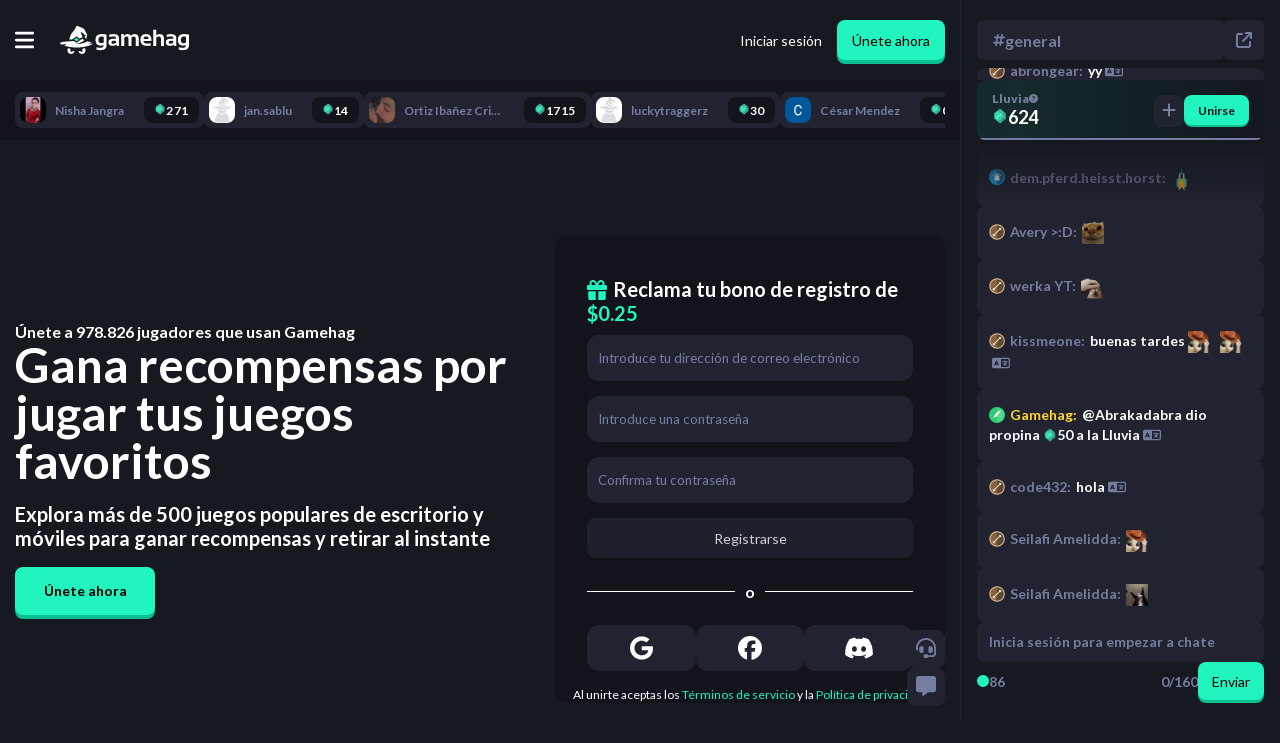

--- FILE ---
content_type: text/html; charset=utf-8
request_url: https://gamehag.com/es
body_size: 133986
content:
<!DOCTYPE html><html lang="es" class="lato_9bc5a96c-module__k0fyiW__className"><head><meta charSet="utf-8"/><meta name="viewport" content="width=device-width, initial-scale=1, maximum-scale=1, user-scalable=no"/><link rel="stylesheet" href="/_next/static/chunks/f3f4c9155b05f7ac.css" data-precedence="next"/><link rel="stylesheet" href="/_next/static/chunks/1f5e5e2b6588ac55.css" data-precedence="next"/><link rel="stylesheet" href="/_next/static/chunks/db75baa434b19117.css" data-precedence="next"/><link rel="stylesheet" href="/_next/static/chunks/4bde60f075751ccb.css" data-precedence="next"/><link rel="stylesheet" href="/_next/static/chunks/80adfb20378d2c44.css" data-precedence="next"/><link rel="stylesheet" href="/_next/static/chunks/e408b33f082a23f7.css" data-precedence="next"/><link rel="preload" as="script" fetchPriority="low" href="/_next/static/chunks/0bbb4f473c4d93f2.js"/><script src="/_next/static/chunks/54c4595ba46e11dc.js" async=""></script><script src="/_next/static/chunks/da049bfd29769499.js" async=""></script><script src="/_next/static/chunks/5c54ca96cac8b5d3.js" async=""></script><script src="/_next/static/chunks/d4283d843a4c0142.js" async=""></script><script src="/_next/static/chunks/f77244c4ae32fa50.js" async=""></script><script src="/_next/static/chunks/turbopack-9157b14ac5e9e67b.js" async=""></script><script src="/_next/static/chunks/df630032a2b154d7.js" async=""></script><script src="/_next/static/chunks/b9e3759bb9322d7a.js" async=""></script><script src="/_next/static/chunks/3c61f6cb729c3ef4.js" async=""></script><script src="/_next/static/chunks/54d4df61568bf838.js" async=""></script><script src="/_next/static/chunks/98165dbc04749355.js" async=""></script><script src="/_next/static/chunks/519595b22a619962.js" async=""></script><script src="/_next/static/chunks/299163aa9761743c.js" async=""></script><script src="/_next/static/chunks/37fe52a7d85253b3.js" async=""></script><script src="/_next/static/chunks/48710fa9f0e38d2d.js" async=""></script><script src="/_next/static/chunks/096a88f103cceae7.js" async=""></script><script src="/_next/static/chunks/95c6d6058fda59a9.js" async=""></script><script src="/_next/static/chunks/784621cffaca74e7.js" async=""></script><script src="/_next/static/chunks/ae993037a3f5f11c.js" async=""></script><script src="/_next/static/chunks/c1ed17d7ea6afe88.js" async=""></script><script src="/_next/static/chunks/e5c6d6ef8712119d.js" async=""></script><script src="/_next/static/chunks/5e9c7fa9606e272a.js" async=""></script><script src="/_next/static/chunks/e8eb6ec7e59ef234.js" async=""></script><script src="/_next/static/chunks/1704888a8af35053.js" async=""></script><script src="/_next/static/chunks/6bcdcfba015f2b18.js" async=""></script><script src="/_next/static/chunks/562fca22180435f8.js" async=""></script><link rel="preload" href="/_next/static/chunks/5ab4210e0eed1753.css" as="style"/><link rel="preload" href="https://www.googletagmanager.com/gtm.js?id=GTM-TFGFJSF" as="script"/><link rel="preload" href="https://www.googletagmanager.com/gtag/js?id=G-8H6P7LSJ15" as="script"/><link rel="preload" href="https://www.googletagmanager.com/gtag/js?id=G-N5S8BH933M" as="script"/><link rel="preload" href="https://www.googletagmanager.com/gtag/js?id=G-HMVQSXVBPL" as="script"/><meta name="next-size-adjust" content=""/><title>Gana recompensas por jugar tus juegos favoritos</title><meta name="description" content="Explora más de 500 juegos populares de escritorio y móviles para ganar recompensas y retirar al instante"/><meta property="og:title" content="Gana recompensas por jugar tus juegos favoritos"/><meta property="og:description" content="Explora más de 500 juegos populares de escritorio y móviles para ganar recompensas y retirar al instante"/><meta name="twitter:card" content="summary"/><meta name="twitter:title" content="Gana recompensas por jugar tus juegos favoritos"/><meta name="twitter:description" content="Explora más de 500 juegos populares de escritorio y móviles para ganar recompensas y retirar al instante"/><link rel="icon" href="/favicon.ico?favicon.bc30d5c8.ico" sizes="32x32" type="image/x-icon"/><link rel="icon" href="/favicon.ico" sizes="any"/><link rel="icon" href="/icon.png" type="image/png" sizes="512x512"/><link rel="apple-touch-icon" href="/apple-icon.png" type="image/png" sizes="180x180"/><meta name="sentry-trace" content="73e4204efb60439aaff9a9a4dc0c9a40-a73c73c64c1521c5-0"/><meta name="baggage" content="sentry-environment=production,sentry-release=773,sentry-public_key=3f636d5d350b36f4112de55e268ffa40,sentry-trace_id=73e4204efb60439aaff9a9a4dc0c9a40,sentry-org_id=389930,sentry-sampled=false,sentry-sample_rand=0.9767815347328044,sentry-sample_rate=0"/><script src="/_next/static/chunks/a6dad97d9634a72d.js" noModule=""></script></head><body><div hidden=""><!--$--><!--/$--></div><script>
              /**
               * This is a hack to fix a bug where Google Translate in Chrome will cause the app to crash after navigating to a new page.
               *
               * Source: https://github.com/facebook/react/issues/11538#issuecomment-417504600
               * Trello Ticket: https://trello.com/c/81FfQPMp/54-google-translate-is-causing-the-app-to-crash-when-navigating
               */
              if (typeof Node === 'function' && Node.prototype) {
                const originalRemoveChild = Node.prototype.removeChild;

                Node.prototype.removeChild = function (child) {
                  if (child.parentNode !== this) {
                    if (console) {
                      console.error('Cannot remove a child from a different parent', child, this);
                    }
                    
                    return child;
                  }

                  return originalRemoveChild.apply(this, arguments);
                };

                const originalInsertBefore = Node.prototype.insertBefore;

                Node.prototype.insertBefore = function (newNode, referenceNode) {
                  if (referenceNode && referenceNode.parentNode !== this) {
                    if (console) {
                      console.error('Cannot insert before a reference node from a different parent', referenceNode, this);
                    }

                    return newNode;
                  }

                  return originalInsertBefore.apply(this, arguments);
                };
              }
            </script><script async="" defer="">
              (function(c,l,a,r,i,t,y){
                  c[a]=c[a]||function(){(c[a].q=c[a].q||[]).push(arguments)};
                  t=l.createElement(r);t.async=1;t.src="https://www.clarity.ms/tag/"+i;
                  y=l.getElementsByTagName(r)[0];y.parentNode.insertBefore(t,y);
              })(window, document, "clarity", "script", "r044mhai9h");
            </script><script type="application/ld+json">{"@context":"http://schema.org","@type":"Organization","name":"Gamehag","legalName":"Gamehag","logo":{"@type":"ImageObject","url":"https://gamehag.com/img/logo.png"},"url":"https://gamehag.com","description":"Play games and earn attractive rewards, invite your friends to play with, and explore the enchanted world of witches!","contactPoint":{"@type":"ContactPoint","email":"support@gamehag.com","areaServed":"PL","url":"https://gamehag.com","contactType":"Technical Support"},"sameAs":[null,null,null]}</script><div class="MainPageLayout-module-scss-module__ZJvUNW__chatOpen   MainPageLayout-module-scss-module__ZJvUNW__mainPageLayoutWrapper"><div class="MainPageLayout-module-scss-module__ZJvUNW__fixedTopnavWrapper"><div class="Topnav-module-scss-module__ceIRfa__topnavWrapper Topnav-module-scss-module__ceIRfa__chatOpen"><div class="Topnav-module-scss-module__ceIRfa__topnavInternalWrapper"><div id="mobileButtonToggle" class="Topnav-module-scss-module__ceIRfa__mobileNavButtonWrapper"><button><svg aria-hidden="true" focusable="false" data-prefix="fas" data-icon="bars" class="svg-inline--fa fa-bars " role="img" xmlns="http://www.w3.org/2000/svg" viewBox="0 0 448 512"><path fill="currentColor" d="M0 96C0 78.3 14.3 64 32 64l384 0c17.7 0 32 14.3 32 32s-14.3 32-32 32L32 128C14.3 128 0 113.7 0 96zM0 256c0-17.7 14.3-32 32-32l384 0c17.7 0 32 14.3 32 32s-14.3 32-32 32L32 288c-17.7 0-32-14.3-32-32zM448 416c0 17.7-14.3 32-32 32L32 448c-17.7 0-32-14.3-32-32s14.3-32 32-32l384 0c17.7 0 32 14.3 32 32z"></path></svg></button></div><a class="Topnav-module-scss-module__ceIRfa__logoWrapper" href="/es"><svg xmlns="http://www.w3.org/2000/svg" xml:space="preserve" fill-rule="evenodd" stroke-linejoin="round" stroke-miterlimit="1.414" clip-rule="evenodd" viewBox="0 0 2977 647"><path style="fill:#fff;stroke-width:0" d="M1075.7 197.861c-44.89-7.448-83.194-11.178-114.914-11.178-94.464 0-141.691 44.97-141.691 134.907q0 132.828 121.673 132.827 35.356.002 66.032-12.997 0 62.384-74.351 62.384-50.178 0-89.956-12.996v54.586q38.997 12.996 89.435 12.997c95.842 0 143.772-39.86 143.772-119.57zm1900.68 0c-44.89-7.448-83.2-11.178-114.91-11.178-94.47 0-141.69 44.97-141.69 134.907 0 88.552 40.55 132.827 121.67 132.827 23.57 0 45.58-4.33 66.04-12.997 0 41.59-24.79 62.384-74.36 62.384-33.45 0-63.44-4.333-89.96-12.996v54.586c26 8.663 55.81 12.997 89.44 12.997 95.84 0 143.77-39.86 143.77-119.57zM1360.13 459.616h-40.03l-24.45-24.435q-35.61 24.436-78.51 24.435c-66.73 0-100.09-28.333-100.09-84.999 0-54.238 39.51-81.36 118.55-81.36 18.54 0 37.09 1.734 55.64 5.199v-20.535c0-24.435-17.6-36.65-52.78-36.65-29.81 0-62.92 4.333-99.32 12.996V199.68c36.4-8.663 69.51-12.997 99.32-12.997 81.11 0 121.67 29.983 121.67 89.939zm1323.62 0h-40.04l-24.43-24.435c-23.75 16.291-49.92 24.435-78.52 24.435-66.73 0-100.09-28.333-100.09-84.999 0-54.238 39.51-81.36 118.55-81.36 18.54 0 37.09 1.734 55.64 5.199v-20.535c0-24.435-17.6-36.65-52.78-36.65-29.81 0-62.92 4.333-99.32 12.996V199.68c36.4-8.663 69.51-12.997 99.32-12.997 81.11 0 121.67 29.983 121.67 89.939zM1467.77 186.684l8.06 39.51c24.44-26.339 53.81-39.51 88.14-39.51 34.31 0 57.8 12.477 70.45 37.431 27.9-24.954 57.11-37.431 87.61-37.431 62.75 0 94.12 34.571 94.12 103.714v169.218h-68.9V287.799q0-45.487-41.07-45.489c-20.46 0-40.13 9.187-59.02 27.553v189.753h-68.9V288.577c0-30.841-12.65-46.267-37.95-46.267q-30.165.002-56.94 27.553v189.753h-68.9V186.684zm752.16-98.776v133.608c21.49-23.221 48.96-34.832 82.42-34.832 64.64 0 96.97 33.62 96.97 100.855v172.077h-68.9V287.539q0-45.23-44.97-45.229c-22.36 0-44.2 8.928-65.52 26.774v190.532h-68.9V87.908zM1926.4 347.323q0 57.706 84.75 57.706 41.34 0 82.68-7.798v54.586c-24.09 5.199-53.39 7.798-87.87 7.798-98.97 0-148.46-46.528-148.46-139.585 0-88.898 42.73-133.346 128.18-133.346 82.84 0 124.27 42.284 124.27 126.849q0 16.897-2.34 33.79zm-635.17-2.079v43.67c-19.59 14.21-40.82 21.314-63.7 21.314-27.73 0-41.59-12.129-41.59-36.391q0-33.79 49.65-33.792c19.76 0 38.31 1.734 55.64 5.199m1323.62 0v43.67c-19.59 14.21-40.82 21.314-63.7 21.314-27.73 0-41.59-12.129-41.59-36.391q0-33.79 49.65-33.792c19.76 0 38.31 1.734 55.64 5.199m-1608.05 37.95q-28.34 14.037-57.977 14.036c-41.077 0-61.616-25.383-61.616-76.159q-.001-78.761 71.496-78.762c20.799 0 36.828 2.08 48.097 6.24zm1900.68 0c-18.89 9.359-38.22 14.036-57.98 14.036-41.07 0-61.61-25.383-61.61-76.159q0-78.761 71.49-78.762c20.8 0 36.83 2.08 48.1 6.24zm-864.61-83.699v-2.08c0-37.774-19.07-56.664-57.2-56.664-36.39 0-56.15 19.584-59.27 58.744z"></path><path style="fill:#fff;stroke-width:0" fill-rule="nonzero" d="M268.217 596.661c-16.568 0-29.998-13.429-29.998-29.993 0-8.942 3.935-16.949 10.146-22.444-8.797-7.636-16.893-16.051-24.244-25.095a907 907 0 0 1-35.882-6.401c-10.624 13.973-16.939 31.397-16.939 50.305 0 45.986 37.286 83.266 83.282 83.266 37.266 0 68.809-24.474 79.441-58.222a199.3 199.3 0 0 1-37.113-12.652c-3.749 12.292-15.173 21.236-28.693 21.236M535.426 519.659c-7.239 8.843-15.194 17.076-23.819 24.565 6.209 5.496 10.146 13.501 10.146 22.445 0 16.563-13.432 29.992-29.999 29.992-13.521 0-24.943-8.945-28.692-21.235a199.7 199.7 0 0 1-37.115 12.652c10.634 33.746 42.177 58.22 79.443 58.22 45.995 0 83.282-37.279 83.282-83.265 0-18.577-6.09-35.726-16.378-49.574a989 989 0 0 1-36.868 6.2M712.485 408.897c-19.685 0-41.839-3.374-61.52-9.286 2.322.67 4.982.97 7.891.97 26.252 0 72.739-24.529 73.017-24.676-25.193-8.077-66.102-13.738-117.788-17.529-14.879 19.359-106.267 54.37-198.965 54.37-20.948 0-41.952-1.787-62.166-5.947 3.515.235 7.057.347 10.615.347 81.682 0 185.321-60.821 185.321-65.183 0-15.575-15.682-51.417-15.682-51.417-11.196 8.888-29.507 16.673-51.982 23.461l.115.087-28.302 21.537-54.335 41.347a31.1 31.1 0 0 1-18.718 6.312 31.1 31.1 0 0 1-18.72-6.312l-43.465-33.076c-68.095 7.984-125.016 11.131-125.016 11.131-2.517.057-5.037.394-7.517.906C74.309 361.664 0 374.039 0 397.258c0 11.953 12.997 19.829 47.233 34.933 0 0 69.562-8.522 91.167-25.843 11.118 28.227-42.807 46.695-42.807 46.695 69.703 23.974 167.21 44.193 284.393 44.193 209.859 0 379.984-64.84 379.984-99.978-9.602 8.065-27.235 11.639-47.485 11.639"></path><path style="fill:#fff;stroke-width:0" fill-rule="nonzero" d="M589.012 125.766c-34.215-79.825-78.96-83.328-160.551-117.539-81.592-34.208-44.743 44.737-123.703 117.539-59.362 54.733-81.717 143.68-89.156 184.46 0 0 24.757 3.636 63.046 3.854l28.284-21.522 54.336-41.347a31.1 31.1 0 0 1 18.718-6.312 31.1 31.1 0 0 1 18.718 6.312l50.795 38.652c24.089-7.618 48.283-17.487 71.623-30.229-6.979-38.304-50.826-95.733-40.022-111.937 15.793-23.684 109.979 78.943 122.705 80.762-24.241 15.753-40.101-4.368-40.101-4.368 5.588 48.44 51.627 89.106 51.627 89.106s-18.424-31.294 2.633-73.398 5.263-34.209-28.952-114.033"></path><path style="fill:#22F4C0" fill-rule="nonzero" d="M379.985 271.965c-.818 0-1.637.261-2.323.783l-54.335 41.348 54.335 41.345a3.83 3.83 0 0 0 4.647 0l54.335-41.345-54.335-41.348a3.83 3.83 0 0 0-2.324-.783"></path></svg></a><div class="Topnav-module-scss-module__ceIRfa__mobileSpacer"></div><div class="Topnav-module-scss-module__ceIRfa__tabsWrapper"><div class="Topnav-module-scss-module__ceIRfa__earnDropdownWrapper  Topnav-module-scss-module__ceIRfa__active" role="button"><p><img alt="Gem" loading="lazy" width="16" height="16" decoding="async" data-nimg="1" style="color:transparent" srcSet="/_next/image?url=%2F_next%2Fstatic%2Fmedia%2Fgem.fd641ec1.webp&amp;w=32&amp;q=100 1x" src="/_next/image?url=%2F_next%2Fstatic%2Fmedia%2Fgem.fd641ec1.webp&amp;w=32&amp;q=100"/>Ganar<svg aria-hidden="true" focusable="false" data-prefix="fas" data-icon="chevron-down" class="svg-inline--fa fa-chevron-down " role="img" xmlns="http://www.w3.org/2000/svg" viewBox="0 0 512 512" font-size="12"><path fill="currentColor" d="M233.4 406.6c12.5 12.5 32.8 12.5 45.3 0l192-192c12.5-12.5 12.5-32.8 0-45.3s-32.8-12.5-45.3 0L256 338.7 86.6 169.4c-12.5-12.5-32.8-12.5-45.3 0s-12.5 32.8 0 45.3l192 192z"></path></svg></p></div><a class="TopnavLink-module-scss-module__b_YHZa__topnavLink   " href="/es/cashout"><button><svg aria-hidden="true" focusable="false" data-prefix="fas" data-icon="building-columns" class="svg-inline--fa fa-building-columns " role="img" xmlns="http://www.w3.org/2000/svg" viewBox="0 0 512 512"><path fill="currentColor" d="M243.4 2.6l-224 96c-14 6-21.8 21-18.7 35.8S16.8 160 32 160l0 8c0 13.3 10.7 24 24 24l400 0c13.3 0 24-10.7 24-24l0-8c15.2 0 28.3-10.7 31.3-25.6s-4.8-29.9-18.7-35.8l-224-96c-8-3.4-17.2-3.4-25.2 0zM128 224l-64 0 0 196.3c-.6 .3-1.2 .7-1.8 1.1l-48 32c-11.7 7.8-17 22.4-12.9 35.9S17.9 512 32 512l448 0c14.1 0 26.5-9.2 30.6-22.7s-1.1-28.1-12.9-35.9l-48-32c-.6-.4-1.2-.7-1.8-1.1L448 224l-64 0 0 192-40 0 0-192-64 0 0 192-48 0 0-192-64 0 0 192-40 0 0-192zM256 64a32 32 0 1 1 0 64 32 32 0 1 1 0-64z"></path></svg><span>Retirar</span></button></a><a class="TopnavLink-module-scss-module__b_YHZa__topnavLink  TopnavLink-module-scss-module__b_YHZa__green " href="/es/cashout/shop"><button><svg aria-hidden="true" focusable="false" data-prefix="fas" data-icon="shop" class="svg-inline--fa fa-shop " role="img" xmlns="http://www.w3.org/2000/svg" viewBox="0 0 640 512"><path fill="currentColor" d="M36.8 192l566.3 0c20.3 0 36.8-16.5 36.8-36.8c0-7.3-2.2-14.4-6.2-20.4L558.2 21.4C549.3 8 534.4 0 518.3 0L121.7 0c-16 0-31 8-39.9 21.4L6.2 134.7c-4 6.1-6.2 13.2-6.2 20.4C0 175.5 16.5 192 36.8 192zM64 224l0 160 0 80c0 26.5 21.5 48 48 48l224 0c26.5 0 48-21.5 48-48l0-80 0-160-64 0 0 160-192 0 0-160-64 0zm448 0l0 256c0 17.7 14.3 32 32 32s32-14.3 32-32l0-256-64 0z"></path></svg><span>Tienda</span></button></a><a class="TopnavLink-module-scss-module__b_YHZa__topnavLink   " href="/es/leaderboard"><button><svg aria-hidden="true" focusable="false" data-prefix="fas" data-icon="trophy" class="svg-inline--fa fa-trophy " role="img" xmlns="http://www.w3.org/2000/svg" viewBox="0 0 576 512"><path fill="currentColor" d="M400 0L176 0c-26.5 0-48.1 21.8-47.1 48.2c.2 5.3 .4 10.6 .7 15.8L24 64C10.7 64 0 74.7 0 88c0 92.6 33.5 157 78.5 200.7c44.3 43.1 98.3 64.8 138.1 75.8c23.4 6.5 39.4 26 39.4 45.6c0 20.9-17 37.9-37.9 37.9L192 448c-17.7 0-32 14.3-32 32s14.3 32 32 32l192 0c17.7 0 32-14.3 32-32s-14.3-32-32-32l-26.1 0C337 448 320 431 320 410.1c0-19.6 15.9-39.2 39.4-45.6c39.9-11 93.9-32.7 138.2-75.8C542.5 245 576 180.6 576 88c0-13.3-10.7-24-24-24L446.4 64c.3-5.2 .5-10.4 .7-15.8C448.1 21.8 426.5 0 400 0zM48.9 112l84.4 0c9.1 90.1 29.2 150.3 51.9 190.6c-24.9-11-50.8-26.5-73.2-48.3c-32-31.1-58-76-63-142.3zM464.1 254.3c-22.4 21.8-48.3 37.3-73.2 48.3c22.7-40.3 42.8-100.5 51.9-190.6l84.4 0c-5.1 66.3-31.1 111.2-63 142.3z"></path></svg><span>Clasificación</span></button></a><a class="TopnavLink-module-scss-module__b_YHZa__topnavLink   TopnavLink-module-scss-module__b_YHZa__gold" href="/es/giveaways"><button><svg aria-hidden="true" focusable="false" data-prefix="fas" data-icon="gift" class="svg-inline--fa fa-gift " role="img" xmlns="http://www.w3.org/2000/svg" viewBox="0 0 512 512"><path fill="currentColor" d="M190.5 68.8L225.3 128l-1.3 0-72 0c-22.1 0-40-17.9-40-40s17.9-40 40-40l2.2 0c14.9 0 28.8 7.9 36.3 20.8zM64 88c0 14.4 3.5 28 9.6 40L32 128c-17.7 0-32 14.3-32 32l0 64c0 17.7 14.3 32 32 32l448 0c17.7 0 32-14.3 32-32l0-64c0-17.7-14.3-32-32-32l-41.6 0c6.1-12 9.6-25.6 9.6-40c0-48.6-39.4-88-88-88l-2.2 0c-31.9 0-61.5 16.9-77.7 44.4L256 85.5l-24.1-41C215.7 16.9 186.1 0 154.2 0L152 0C103.4 0 64 39.4 64 88zm336 0c0 22.1-17.9 40-40 40l-72 0-1.3 0 34.8-59.2C329.1 55.9 342.9 48 357.8 48l2.2 0c22.1 0 40 17.9 40 40zM32 288l0 176c0 26.5 21.5 48 48 48l144 0 0-224L32 288zM288 512l144 0c26.5 0 48-21.5 48-48l0-176-192 0 0 224z"></path></svg><span>Sorteos</span></button></a></div><div class="Topnav-module-scss-module__ceIRfa__authenticationWrapper"><a href="/es/authentication/login"><button class="Topnav-module-scss-module__ceIRfa__loginButton">Iniciar sesión</button></a><a href="/es/authentication/signup"><button class="Button-module-scss-module__crHIeG__button  SubmitButton-module-scss-module__KgOkCG__submitButton">Únete ahora</button></a></div></div></div></div><!--$?--><template id="B:0"></template><div class=" RecentActivityBarLoading-module-scss-module__G6upkG__chatOpen RecentActivityBarLoading-module-scss-module__G6upkG__recentActivityBarLoading"><div class="RecentActivityBarLoading-module-scss-module__G6upkG__recentActivityBarLoadingInternalWrapper"><div class="RecentActivityBarLoading-module-scss-module__G6upkG__recentActivityBarLoadingItem" style="min-width:100px"></div><div class="RecentActivityBarLoading-module-scss-module__G6upkG__recentActivityBarLoadingItem" style="min-width:113px"></div><div class="RecentActivityBarLoading-module-scss-module__G6upkG__recentActivityBarLoadingItem" style="min-width:126px"></div><div class="RecentActivityBarLoading-module-scss-module__G6upkG__recentActivityBarLoadingItem" style="min-width:139px"></div><div class="RecentActivityBarLoading-module-scss-module__G6upkG__recentActivityBarLoadingItem" style="min-width:152px"></div><div class="RecentActivityBarLoading-module-scss-module__G6upkG__recentActivityBarLoadingItem" style="min-width:165px"></div><div class="RecentActivityBarLoading-module-scss-module__G6upkG__recentActivityBarLoadingItem" style="min-width:178px"></div><div class="RecentActivityBarLoading-module-scss-module__G6upkG__recentActivityBarLoadingItem" style="min-width:191px"></div><div class="RecentActivityBarLoading-module-scss-module__G6upkG__recentActivityBarLoadingItem" style="min-width:103px"></div><div class="RecentActivityBarLoading-module-scss-module__G6upkG__recentActivityBarLoadingItem" style="min-width:116px"></div></div></div><!--/$--><div class="  ChatColumn-module-scss-module__qvp0tW__open ChatColumn-module-scss-module__qvp0tW__chatColumn"><div class="ChatColumn-module-scss-module__qvp0tW__buttonsWrapper"><button><svg aria-hidden="true" focusable="false" data-prefix="fas" data-icon="headset" class="svg-inline--fa fa-headset " role="img" xmlns="http://www.w3.org/2000/svg" viewBox="0 0 512 512"><path fill="currentColor" d="M256 48C141.1 48 48 141.1 48 256l0 40c0 13.3-10.7 24-24 24s-24-10.7-24-24l0-40C0 114.6 114.6 0 256 0S512 114.6 512 256l0 144.1c0 48.6-39.4 88-88.1 88L313.6 488c-8.3 14.3-23.8 24-41.6 24l-32 0c-26.5 0-48-21.5-48-48s21.5-48 48-48l32 0c17.8 0 33.3 9.7 41.6 24l110.4 .1c22.1 0 40-17.9 40-40L464 256c0-114.9-93.1-208-208-208zM144 208l16 0c17.7 0 32 14.3 32 32l0 112c0 17.7-14.3 32-32 32l-16 0c-35.3 0-64-28.7-64-64l0-48c0-35.3 28.7-64 64-64zm224 0c35.3 0 64 28.7 64 64l0 48c0 35.3-28.7 64-64 64l-16 0c-17.7 0-32-14.3-32-32l0-112c0-17.7 14.3-32 32-32l16 0z"></path></svg></button><button><svg aria-hidden="true" focusable="false" data-prefix="fas" data-icon="message" class="svg-inline--fa fa-message " role="img" xmlns="http://www.w3.org/2000/svg" viewBox="0 0 512 512"><path fill="currentColor" d="M64 0C28.7 0 0 28.7 0 64L0 352c0 35.3 28.7 64 64 64l96 0 0 80c0 6.1 3.4 11.6 8.8 14.3s11.9 2.1 16.8-1.5L309.3 416 448 416c35.3 0 64-28.7 64-64l0-288c0-35.3-28.7-64-64-64L64 0z"></path></svg></button></div><div class="ChatColumn-module-scss-module__qvp0tW__chatButtonsWrapper"><button class="ChatColumn-module-scss-module__qvp0tW__closeButton"><svg aria-hidden="true" focusable="false" data-prefix="fas" data-icon="xmark" class="svg-inline--fa fa-xmark " role="img" xmlns="http://www.w3.org/2000/svg" viewBox="0 0 384 512"><path fill="currentColor" d="M342.6 150.6c12.5-12.5 12.5-32.8 0-45.3s-32.8-12.5-45.3 0L192 210.7 86.6 105.4c-12.5-12.5-32.8-12.5-45.3 0s-12.5 32.8 0 45.3L146.7 256 41.4 361.4c-12.5 12.5-12.5 32.8 0 45.3s32.8 12.5 45.3 0L192 301.3 297.4 406.6c12.5 12.5 32.8 12.5 45.3 0s12.5-32.8 0-45.3L237.3 256 342.6 150.6z"></path></svg></button><button class="ChatColumn-module-scss-module__qvp0tW__chatRoom"><p><svg aria-hidden="true" focusable="false" data-prefix="fas" data-icon="hashtag" class="svg-inline--fa fa-hashtag " role="img" xmlns="http://www.w3.org/2000/svg" viewBox="0 0 448 512"><path fill="currentColor" d="M181.3 32.4c17.4 2.9 29.2 19.4 26.3 36.8L197.8 128l95.1 0 11.5-69.3c2.9-17.4 19.4-29.2 36.8-26.3s29.2 19.4 26.3 36.8L357.8 128l58.2 0c17.7 0 32 14.3 32 32s-14.3 32-32 32l-68.9 0L325.8 320l58.2 0c17.7 0 32 14.3 32 32s-14.3 32-32 32l-68.9 0-11.5 69.3c-2.9 17.4-19.4 29.2-36.8 26.3s-29.2-19.4-26.3-36.8l9.8-58.7-95.1 0-11.5 69.3c-2.9 17.4-19.4 29.2-36.8 26.3s-29.2-19.4-26.3-36.8L90.2 384 32 384c-17.7 0-32-14.3-32-32s14.3-32 32-32l68.9 0 21.3-128L64 192c-17.7 0-32-14.3-32-32s14.3-32 32-32l68.9 0 11.5-69.3c2.9-17.4 19.4-29.2 36.8-26.3zM187.1 192L165.8 320l95.1 0 21.3-128-95.1 0z"></path></svg>general</p></button><button class="ChatColumn-module-scss-module__qvp0tW__popoutWrapper"><svg aria-hidden="true" focusable="false" data-prefix="fas" data-icon="arrow-up-right-from-square" class="svg-inline--fa fa-arrow-up-right-from-square " role="img" xmlns="http://www.w3.org/2000/svg" viewBox="0 0 512 512"><path fill="currentColor" d="M320 0c-17.7 0-32 14.3-32 32s14.3 32 32 32l82.7 0L201.4 265.4c-12.5 12.5-12.5 32.8 0 45.3s32.8 12.5 45.3 0L448 109.3l0 82.7c0 17.7 14.3 32 32 32s32-14.3 32-32l0-160c0-17.7-14.3-32-32-32L320 0zM80 32C35.8 32 0 67.8 0 112L0 432c0 44.2 35.8 80 80 80l320 0c44.2 0 80-35.8 80-80l0-112c0-17.7-14.3-32-32-32s-32 14.3-32 32l0 112c0 8.8-7.2 16-16 16L80 448c-8.8 0-16-7.2-16-16l0-320c0-8.8 7.2-16 16-16l112 0c17.7 0 32-14.3 32-32s-14.3-32-32-32L80 32z"></path></svg></button></div><div class="WidgetsWrapper-module-scss-module__bsSfJa__wrapper"><div class="WidgetsWrapper-module-scss-module__bsSfJa__blurBackground"></div><div class="Rain-module-scss-module__K7G37G__rain"><div class="Rain-module-scss-module__K7G37G__textWrapper"><span class="Rain-module-scss-module__K7G37G__rainTitle">Lluvia<a href="https://intercom.help/gamehag/articles/10969246-what-is-rain" target="_blank"><svg aria-hidden="true" focusable="false" data-prefix="fas" data-icon="circle-question" class="svg-inline--fa fa-circle-question " role="img" xmlns="http://www.w3.org/2000/svg" viewBox="0 0 512 512"><path fill="currentColor" d="M256 512A256 256 0 1 0 256 0a256 256 0 1 0 0 512zM169.8 165.3c7.9-22.3 29.1-37.3 52.8-37.3l58.3 0c34.9 0 63.1 28.3 63.1 63.1c0 22.6-12.1 43.5-31.7 54.8L280 264.4c-.2 13-10.9 23.6-24 23.6c-13.3 0-24-10.7-24-24l0-13.5c0-8.6 4.6-16.5 12.1-20.8l44.3-25.4c4.7-2.7 7.6-7.7 7.6-13.1c0-8.4-6.8-15.1-15.1-15.1l-58.3 0c-3.4 0-6.4 2.1-7.5 5.3l-.4 1.2c-4.4 12.5-18.2 19-30.6 14.6s-19-18.2-14.6-30.6l.4-1.2zM224 352a32 32 0 1 1 64 0 32 32 0 1 1 -64 0z"></path></svg></a></span><p class="Rain-module-scss-module__K7G37G__currencyDisplay"><span class="CurrencyDisplay-module-scss-module__AL_kTa__currencyDisplay  "><img alt="Gem" loading="lazy" width="16" height="16" decoding="async" data-nimg="1" class=" CurrencyDisplay-module-scss-module__AL_kTa__currencyDisplayIcon" style="color:transparent" srcSet="/_next/image?url=%2F_next%2Fstatic%2Fmedia%2Fgem.fd641ec1.webp&amp;w=32&amp;q=100 1x" src="/_next/image?url=%2F_next%2Fstatic%2Fmedia%2Fgem.fd641ec1.webp&amp;w=32&amp;q=100"/><span>624</span></span></p></div><div class="Rain-module-scss-module__K7G37G__buttonsWrapper"><button class="Button-module-scss-module__crHIeG__button Rain-module-scss-module__K7G37G__rainTipButton"><svg aria-hidden="true" focusable="false" data-prefix="fas" data-icon="plus" class="svg-inline--fa fa-plus " role="img" xmlns="http://www.w3.org/2000/svg" viewBox="0 0 448 512"><path fill="currentColor" d="M256 80c0-17.7-14.3-32-32-32s-32 14.3-32 32l0 144L48 224c-17.7 0-32 14.3-32 32s14.3 32 32 32l144 0 0 144c0 17.7 14.3 32 32 32s32-14.3 32-32l0-144 144 0c17.7 0 32-14.3 32-32s-14.3-32-32-32l-144 0 0-144z"></path></svg></button><button class="Button-module-scss-module__crHIeG__button Rain-module-scss-module__K7G37G__joinButton SubmitButton-module-scss-module__KgOkCG__submitButton">Unirse</button></div><div class="CountdownBar-module-scss-module__2b80Gq__countdownBar undefined"><div class="CountdownBar-module-scss-module__2b80Gq__countdownBarInner undefined" style="width:0%"></div></div></div></div><div class="ChatColumn-module-scss-module__qvp0tW__notificationsWrapper"></div><div class="ChatColumn-module-scss-module__qvp0tW__messagesWrapper"><div></div><div class="ChatMessage-module-scss-module__Xrj8WW__chatMessageWrapper"><div aria-roledescription="paragraph" role="paragraph" class=" "><span class="ChatMessage-module-scss-module__Xrj8WW__userWrapper ChatMessage-module-scss-module__Xrj8WW__clickable"><img alt="novice rank icon" loading="lazy" width="16" height="16" decoding="async" data-nimg="1" class="ChatMessage-module-scss-module__Xrj8WW__userRankIcon" style="color:transparent" srcSet="/_next/image?url=%2F_next%2Fstatic%2Fmedia%2Fnovice.5a02204d.webp&amp;w=32&amp;q=100 1x" src="/_next/image?url=%2F_next%2Fstatic%2Fmedia%2Fnovice.5a02204d.webp&amp;w=32&amp;q=100"/><span class="ChatMessage-module-scss-module__Xrj8WW__name">Seilafi Amelidda<!-- -->: </span></span><span class="ChatEmote-module-scss-module__rRG87a__chatEmoteContainer"><img alt="Dancin emote (inline chat version)" loading="lazy" width="22" height="22" decoding="async" data-nimg="1" class="ChatEmote-module-scss-module__rRG87a__chatEmoteImage" style="color:transparent;display:inline;vertical-align:middle" src="/img/emotes/dancin.webp"/></span></div></div><div class="ChatMessage-module-scss-module__Xrj8WW__chatMessageWrapper"><div aria-roledescription="paragraph" role="paragraph" class=" "><span class="ChatMessage-module-scss-module__Xrj8WW__userWrapper ChatMessage-module-scss-module__Xrj8WW__clickable"><img alt="novice rank icon" loading="lazy" width="16" height="16" decoding="async" data-nimg="1" class="ChatMessage-module-scss-module__Xrj8WW__userRankIcon" style="color:transparent" srcSet="/_next/image?url=%2F_next%2Fstatic%2Fmedia%2Fnovice.5a02204d.webp&amp;w=32&amp;q=100 1x" src="/_next/image?url=%2F_next%2Fstatic%2Fmedia%2Fnovice.5a02204d.webp&amp;w=32&amp;q=100"/><span class="ChatMessage-module-scss-module__Xrj8WW__name">Seilafi Amelidda<!-- -->: </span></span><span class="ChatEmote-module-scss-module__rRG87a__chatEmoteContainer"><img alt="Meowdy emote (inline chat version)" loading="lazy" width="22" height="22" decoding="async" data-nimg="1" class="ChatEmote-module-scss-module__rRG87a__chatEmoteImage" style="color:transparent;display:inline;vertical-align:middle" src="/img/emotes/meowdy.webp"/></span></div></div><div class="ChatMessage-module-scss-module__Xrj8WW__chatMessageWrapper"><div aria-roledescription="paragraph" role="paragraph" class=" "><span class="ChatMessage-module-scss-module__Xrj8WW__userWrapper ChatMessage-module-scss-module__Xrj8WW__clickable"><img alt="novice rank icon" loading="lazy" width="16" height="16" decoding="async" data-nimg="1" class="ChatMessage-module-scss-module__Xrj8WW__userRankIcon" style="color:transparent" srcSet="/_next/image?url=%2F_next%2Fstatic%2Fmedia%2Fnovice.5a02204d.webp&amp;w=32&amp;q=100 1x" src="/_next/image?url=%2F_next%2Fstatic%2Fmedia%2Fnovice.5a02204d.webp&amp;w=32&amp;q=100"/><span class="ChatMessage-module-scss-module__Xrj8WW__name">code432<!-- -->: </span></span>hola<span class="TranslationIcon-module-scss-module__YEuvdW__translationIconWrapper "> <svg aria-hidden="true" focusable="false" data-prefix="far" data-icon="language" class="svg-inline--fa fa-language " role="img" xmlns="http://www.w3.org/2000/svg" viewBox="0 0 640 512"><path fill="currentColor" d="M64 64C28.7 64 0 92.7 0 128L0 384c0 35.3 28.7 64 64 64l208 0 32 0 16 0 256 0c35.3 0 64-28.7 64-64l0-256c0-35.3-28.7-64-64-64L320 64l-16 0-32 0L64 64zm512 48c8.8 0 16 7.2 16 16l0 256c0 8.8-7.2 16-16 16l-256 0 0-288 256 0zM178.3 175.9l64 144c4.5 10.1-.1 21.9-10.2 26.4s-21.9-.1-26.4-10.2L196.8 316l-73.6 0-8.9 20.1c-4.5 10.1-16.3 14.6-26.4 10.2s-14.6-16.3-10.2-26.4l64-144c3.2-7.2 10.4-11.9 18.3-11.9s15.1 4.7 18.3 11.9zM179 276l-19-42.8L141 276l38 0zM456 164c-11 0-20 9-20 20l0 4-52 0c-11 0-20 9-20 20s9 20 20 20l72 0 35.1 0c-7.3 16.7-17.4 31.9-29.8 45l-.5-.5-14.6-14.6c-7.8-7.8-20.5-7.8-28.3 0s-7.8 20.5 0 28.3L430 298.3c-5.9 3.6-12.1 6.9-18.5 9.8l-3.6 1.6c-10.1 4.5-14.6 16.3-10.2 26.4s16.3 14.6 26.4 10.2l3.6-1.6c12-5.3 23.4-11.8 34-19.4c4.3 3 8.6 5.8 13.1 8.5l18.9 11.3c9.5 5.7 21.8 2.6 27.4-6.9s2.6-21.8-6.9-27.4l-18.9-11.3c-.9-.5-1.8-1.1-2.7-1.6c17.2-18.8 30.7-40.9 39.6-65.4L534 228l2 0c11 0 20-9 20-20s-9-20-20-20l-16 0-44 0 0-4c0-11-9-20-20-20z"></path></svg></span></div></div><div class="ChatMessage-module-scss-module__Xrj8WW__chatMessageWrapper"><div aria-roledescription="paragraph" role="paragraph" class=" ChatMessage-module-scss-module__Xrj8WW__systemMessage"><span class="ChatMessage-module-scss-module__Xrj8WW__userWrapper "><img alt="System" loading="lazy" width="16" height="16" decoding="async" data-nimg="1" class="ChatMessage-module-scss-module__Xrj8WW__userRankIcon" style="color:transparent" srcSet="/_next/image?url=%2F_next%2Fstatic%2Fmedia%2Fsystem.6e5993d5.webp&amp;w=32&amp;q=100 1x" src="/_next/image?url=%2F_next%2Fstatic%2Fmedia%2Fsystem.6e5993d5.webp&amp;w=32&amp;q=100"/><span class="ChatMessage-module-scss-module__Xrj8WW__name">Gamehag<!-- -->: </span></span>@Abrakadabra dio propina <span class="CurrencyDisplay-module-scss-module__AL_kTa__currencyDisplay ChatMessage-module-scss-module__Xrj8WW__currencyDisplay "><img alt="Gem" loading="lazy" width="14" height="14" decoding="async" data-nimg="1" class=" CurrencyDisplay-module-scss-module__AL_kTa__currencyDisplayIcon" style="color:transparent" srcSet="/_next/image?url=%2F_next%2Fstatic%2Fmedia%2Fgem.fd641ec1.webp&amp;w=32&amp;q=100 1x" src="/_next/image?url=%2F_next%2Fstatic%2Fmedia%2Fgem.fd641ec1.webp&amp;w=32&amp;q=100"/><span>50</span></span> a la Lluvia<span class="TranslationIcon-module-scss-module__YEuvdW__translationIconWrapper "> <svg aria-hidden="true" focusable="false" data-prefix="far" data-icon="language" class="svg-inline--fa fa-language " role="img" xmlns="http://www.w3.org/2000/svg" viewBox="0 0 640 512"><path fill="currentColor" d="M64 64C28.7 64 0 92.7 0 128L0 384c0 35.3 28.7 64 64 64l208 0 32 0 16 0 256 0c35.3 0 64-28.7 64-64l0-256c0-35.3-28.7-64-64-64L320 64l-16 0-32 0L64 64zm512 48c8.8 0 16 7.2 16 16l0 256c0 8.8-7.2 16-16 16l-256 0 0-288 256 0zM178.3 175.9l64 144c4.5 10.1-.1 21.9-10.2 26.4s-21.9-.1-26.4-10.2L196.8 316l-73.6 0-8.9 20.1c-4.5 10.1-16.3 14.6-26.4 10.2s-14.6-16.3-10.2-26.4l64-144c3.2-7.2 10.4-11.9 18.3-11.9s15.1 4.7 18.3 11.9zM179 276l-19-42.8L141 276l38 0zM456 164c-11 0-20 9-20 20l0 4-52 0c-11 0-20 9-20 20s9 20 20 20l72 0 35.1 0c-7.3 16.7-17.4 31.9-29.8 45l-.5-.5-14.6-14.6c-7.8-7.8-20.5-7.8-28.3 0s-7.8 20.5 0 28.3L430 298.3c-5.9 3.6-12.1 6.9-18.5 9.8l-3.6 1.6c-10.1 4.5-14.6 16.3-10.2 26.4s16.3 14.6 26.4 10.2l3.6-1.6c12-5.3 23.4-11.8 34-19.4c4.3 3 8.6 5.8 13.1 8.5l18.9 11.3c9.5 5.7 21.8 2.6 27.4-6.9s2.6-21.8-6.9-27.4l-18.9-11.3c-.9-.5-1.8-1.1-2.7-1.6c17.2-18.8 30.7-40.9 39.6-65.4L534 228l2 0c11 0 20-9 20-20s-9-20-20-20l-16 0-44 0 0-4c0-11-9-20-20-20z"></path></svg></span></div></div><div class="ChatMessage-module-scss-module__Xrj8WW__chatMessageWrapper"><div aria-roledescription="paragraph" role="paragraph" class=" "><span class="ChatMessage-module-scss-module__Xrj8WW__userWrapper ChatMessage-module-scss-module__Xrj8WW__clickable"><img alt="novice rank icon" loading="lazy" width="16" height="16" decoding="async" data-nimg="1" class="ChatMessage-module-scss-module__Xrj8WW__userRankIcon" style="color:transparent" srcSet="/_next/image?url=%2F_next%2Fstatic%2Fmedia%2Fnovice.5a02204d.webp&amp;w=32&amp;q=100 1x" src="/_next/image?url=%2F_next%2Fstatic%2Fmedia%2Fnovice.5a02204d.webp&amp;w=32&amp;q=100"/><span class="ChatMessage-module-scss-module__Xrj8WW__name">kissmeone<!-- -->: </span></span>buenas tardes <span class="ChatEmote-module-scss-module__rRG87a__chatEmoteContainer"><img alt="Meowdy emote (inline chat version)" loading="lazy" width="22" height="22" decoding="async" data-nimg="1" class="ChatEmote-module-scss-module__rRG87a__chatEmoteImage" style="color:transparent;display:inline;vertical-align:middle" src="/img/emotes/meowdy.webp"/></span>  <span class="ChatEmote-module-scss-module__rRG87a__chatEmoteContainer"><img alt="Meowdy emote (inline chat version)" loading="lazy" width="22" height="22" decoding="async" data-nimg="1" class="ChatEmote-module-scss-module__rRG87a__chatEmoteImage" style="color:transparent;display:inline;vertical-align:middle" src="/img/emotes/meowdy.webp"/></span><span class="TranslationIcon-module-scss-module__YEuvdW__translationIconWrapper "> <svg aria-hidden="true" focusable="false" data-prefix="far" data-icon="language" class="svg-inline--fa fa-language " role="img" xmlns="http://www.w3.org/2000/svg" viewBox="0 0 640 512"><path fill="currentColor" d="M64 64C28.7 64 0 92.7 0 128L0 384c0 35.3 28.7 64 64 64l208 0 32 0 16 0 256 0c35.3 0 64-28.7 64-64l0-256c0-35.3-28.7-64-64-64L320 64l-16 0-32 0L64 64zm512 48c8.8 0 16 7.2 16 16l0 256c0 8.8-7.2 16-16 16l-256 0 0-288 256 0zM178.3 175.9l64 144c4.5 10.1-.1 21.9-10.2 26.4s-21.9-.1-26.4-10.2L196.8 316l-73.6 0-8.9 20.1c-4.5 10.1-16.3 14.6-26.4 10.2s-14.6-16.3-10.2-26.4l64-144c3.2-7.2 10.4-11.9 18.3-11.9s15.1 4.7 18.3 11.9zM179 276l-19-42.8L141 276l38 0zM456 164c-11 0-20 9-20 20l0 4-52 0c-11 0-20 9-20 20s9 20 20 20l72 0 35.1 0c-7.3 16.7-17.4 31.9-29.8 45l-.5-.5-14.6-14.6c-7.8-7.8-20.5-7.8-28.3 0s-7.8 20.5 0 28.3L430 298.3c-5.9 3.6-12.1 6.9-18.5 9.8l-3.6 1.6c-10.1 4.5-14.6 16.3-10.2 26.4s16.3 14.6 26.4 10.2l3.6-1.6c12-5.3 23.4-11.8 34-19.4c4.3 3 8.6 5.8 13.1 8.5l18.9 11.3c9.5 5.7 21.8 2.6 27.4-6.9s2.6-21.8-6.9-27.4l-18.9-11.3c-.9-.5-1.8-1.1-2.7-1.6c17.2-18.8 30.7-40.9 39.6-65.4L534 228l2 0c11 0 20-9 20-20s-9-20-20-20l-16 0-44 0 0-4c0-11-9-20-20-20z"></path></svg></span></div></div><div class="ChatMessage-module-scss-module__Xrj8WW__chatMessageWrapper"><div aria-roledescription="paragraph" role="paragraph" class=" "><span class="ChatMessage-module-scss-module__Xrj8WW__userWrapper ChatMessage-module-scss-module__Xrj8WW__clickable"><img alt="novice rank icon" loading="lazy" width="16" height="16" decoding="async" data-nimg="1" class="ChatMessage-module-scss-module__Xrj8WW__userRankIcon" style="color:transparent" srcSet="/_next/image?url=%2F_next%2Fstatic%2Fmedia%2Fnovice.5a02204d.webp&amp;w=32&amp;q=100 1x" src="/_next/image?url=%2F_next%2Fstatic%2Fmedia%2Fnovice.5a02204d.webp&amp;w=32&amp;q=100"/><span class="ChatMessage-module-scss-module__Xrj8WW__name">werka YT<!-- -->: </span></span><span class="ChatEmote-module-scss-module__rRG87a__chatEmoteContainer"><img alt="Petcapy emote (inline chat version)" loading="lazy" width="22" height="22" decoding="async" data-nimg="1" class="ChatEmote-module-scss-module__rRG87a__chatEmoteImage" style="color:transparent;display:inline;vertical-align:middle" src="/img/emotes/petcapy.webp"/></span></div></div><div class="ChatMessage-module-scss-module__Xrj8WW__chatMessageWrapper"><div aria-roledescription="paragraph" role="paragraph" class=" "><span class="ChatMessage-module-scss-module__Xrj8WW__userWrapper ChatMessage-module-scss-module__Xrj8WW__clickable"><img alt="novice rank icon" loading="lazy" width="16" height="16" decoding="async" data-nimg="1" class="ChatMessage-module-scss-module__Xrj8WW__userRankIcon" style="color:transparent" srcSet="/_next/image?url=%2F_next%2Fstatic%2Fmedia%2Fnovice.5a02204d.webp&amp;w=32&amp;q=100 1x" src="/_next/image?url=%2F_next%2Fstatic%2Fmedia%2Fnovice.5a02204d.webp&amp;w=32&amp;q=100"/><span class="ChatMessage-module-scss-module__Xrj8WW__name">Avery &gt;:D<!-- -->: </span></span><span class="ChatEmote-module-scss-module__rRG87a__chatEmoteContainer"><img alt="Cat Yes emote (inline chat version)" loading="lazy" width="22" height="22" decoding="async" data-nimg="1" class="ChatEmote-module-scss-module__rRG87a__chatEmoteImage" style="color:transparent;display:inline;vertical-align:middle" src="/img/emotes/catyes.webp"/></span></div></div><div class="ChatMessage-module-scss-module__Xrj8WW__chatMessageWrapper"><div aria-roledescription="paragraph" role="paragraph" class=" "><span class="ChatMessage-module-scss-module__Xrj8WW__userWrapper ChatMessage-module-scss-module__Xrj8WW__clickable"><img alt="enchanter rank icon" loading="lazy" width="16" height="16" decoding="async" data-nimg="1" class="ChatMessage-module-scss-module__Xrj8WW__userRankIcon" style="color:transparent" srcSet="/_next/image?url=%2F_next%2Fstatic%2Fmedia%2Fenchanter.a55a83f2.webp&amp;w=32&amp;q=100 1x" src="/_next/image?url=%2F_next%2Fstatic%2Fmedia%2Fenchanter.a55a83f2.webp&amp;w=32&amp;q=100"/><span class="ChatMessage-module-scss-module__Xrj8WW__name">dem.pferd.heisst.horst<!-- -->: </span></span><span class="ChatEmote-module-scss-module__rRG87a__chatEmoteContainer"><img alt="Dance Unique emote (inline chat version)" loading="lazy" width="22" height="22" decoding="async" data-nimg="1" class="ChatEmote-module-scss-module__rRG87a__chatEmoteImage" style="color:transparent;display:inline;vertical-align:middle" src="/img/emotes/danceunique.webp"/></span></div></div><div class="ChatMessage-module-scss-module__Xrj8WW__chatMessageWrapper"><div aria-roledescription="paragraph" role="paragraph" class=" "><span class="ChatMessage-module-scss-module__Xrj8WW__userWrapper ChatMessage-module-scss-module__Xrj8WW__clickable"><img alt="novice rank icon" loading="lazy" width="16" height="16" decoding="async" data-nimg="1" class="ChatMessage-module-scss-module__Xrj8WW__userRankIcon" style="color:transparent" srcSet="/_next/image?url=%2F_next%2Fstatic%2Fmedia%2Fnovice.5a02204d.webp&amp;w=32&amp;q=100 1x" src="/_next/image?url=%2F_next%2Fstatic%2Fmedia%2Fnovice.5a02204d.webp&amp;w=32&amp;q=100"/><span class="ChatMessage-module-scss-module__Xrj8WW__name">ilovebf4 bf4<!-- -->: </span></span><span class="ChatEmote-module-scss-module__rRG87a__chatEmoteContainer"><img alt="Dance Blue emote (inline chat version)" loading="lazy" width="22" height="22" decoding="async" data-nimg="1" class="ChatEmote-module-scss-module__rRG87a__chatEmoteImage" style="color:transparent;display:inline;vertical-align:middle" src="/img/emotes/danceblue.webp"/></span>  <span class="ChatEmote-module-scss-module__rRG87a__chatEmoteContainer"><img alt="Dance Green emote (inline chat version)" loading="lazy" width="22" height="22" decoding="async" data-nimg="1" class="ChatEmote-module-scss-module__rRG87a__chatEmoteImage" style="color:transparent;display:inline;vertical-align:middle" src="/img/emotes/dancegreen.webp"/></span>  <span class="ChatEmote-module-scss-module__rRG87a__chatEmoteContainer"><img alt="Dance Unique emote (inline chat version)" loading="lazy" width="22" height="22" decoding="async" data-nimg="1" class="ChatEmote-module-scss-module__rRG87a__chatEmoteImage" style="color:transparent;display:inline;vertical-align:middle" src="/img/emotes/danceunique.webp"/></span>  <span class="ChatEmote-module-scss-module__rRG87a__chatEmoteContainer"><img alt="Dance Red emote (inline chat version)" loading="lazy" width="22" height="22" decoding="async" data-nimg="1" class="ChatEmote-module-scss-module__rRG87a__chatEmoteImage" style="color:transparent;display:inline;vertical-align:middle" src="/img/emotes/dancered.webp"/></span></div></div><div class="ChatMessage-module-scss-module__Xrj8WW__chatMessageWrapper"><div aria-roledescription="paragraph" role="paragraph" class=" "><span class="ChatMessage-module-scss-module__Xrj8WW__userWrapper ChatMessage-module-scss-module__Xrj8WW__clickable"><img alt="novice rank icon" loading="lazy" width="16" height="16" decoding="async" data-nimg="1" class="ChatMessage-module-scss-module__Xrj8WW__userRankIcon" style="color:transparent" srcSet="/_next/image?url=%2F_next%2Fstatic%2Fmedia%2Fnovice.5a02204d.webp&amp;w=32&amp;q=100 1x" src="/_next/image?url=%2F_next%2Fstatic%2Fmedia%2Fnovice.5a02204d.webp&amp;w=32&amp;q=100"/><span class="ChatMessage-module-scss-module__Xrj8WW__name">abrongear<!-- -->: </span></span>yy<span class="TranslationIcon-module-scss-module__YEuvdW__translationIconWrapper "> <svg aria-hidden="true" focusable="false" data-prefix="far" data-icon="language" class="svg-inline--fa fa-language " role="img" xmlns="http://www.w3.org/2000/svg" viewBox="0 0 640 512"><path fill="currentColor" d="M64 64C28.7 64 0 92.7 0 128L0 384c0 35.3 28.7 64 64 64l208 0 32 0 16 0 256 0c35.3 0 64-28.7 64-64l0-256c0-35.3-28.7-64-64-64L320 64l-16 0-32 0L64 64zm512 48c8.8 0 16 7.2 16 16l0 256c0 8.8-7.2 16-16 16l-256 0 0-288 256 0zM178.3 175.9l64 144c4.5 10.1-.1 21.9-10.2 26.4s-21.9-.1-26.4-10.2L196.8 316l-73.6 0-8.9 20.1c-4.5 10.1-16.3 14.6-26.4 10.2s-14.6-16.3-10.2-26.4l64-144c3.2-7.2 10.4-11.9 18.3-11.9s15.1 4.7 18.3 11.9zM179 276l-19-42.8L141 276l38 0zM456 164c-11 0-20 9-20 20l0 4-52 0c-11 0-20 9-20 20s9 20 20 20l72 0 35.1 0c-7.3 16.7-17.4 31.9-29.8 45l-.5-.5-14.6-14.6c-7.8-7.8-20.5-7.8-28.3 0s-7.8 20.5 0 28.3L430 298.3c-5.9 3.6-12.1 6.9-18.5 9.8l-3.6 1.6c-10.1 4.5-14.6 16.3-10.2 26.4s16.3 14.6 26.4 10.2l3.6-1.6c12-5.3 23.4-11.8 34-19.4c4.3 3 8.6 5.8 13.1 8.5l18.9 11.3c9.5 5.7 21.8 2.6 27.4-6.9s2.6-21.8-6.9-27.4l-18.9-11.3c-.9-.5-1.8-1.1-2.7-1.6c17.2-18.8 30.7-40.9 39.6-65.4L534 228l2 0c11 0 20-9 20-20s-9-20-20-20l-16 0-44 0 0-4c0-11-9-20-20-20z"></path></svg></span></div></div><div class="ChatMessage-module-scss-module__Xrj8WW__chatMessageWrapper"><div aria-roledescription="paragraph" role="paragraph" class=" "><span class="ChatMessage-module-scss-module__Xrj8WW__userWrapper ChatMessage-module-scss-module__Xrj8WW__clickable"><img alt="novice rank icon" loading="lazy" width="16" height="16" decoding="async" data-nimg="1" class="ChatMessage-module-scss-module__Xrj8WW__userRankIcon" style="color:transparent" srcSet="/_next/image?url=%2F_next%2Fstatic%2Fmedia%2Fnovice.5a02204d.webp&amp;w=32&amp;q=100 1x" src="/_next/image?url=%2F_next%2Fstatic%2Fmedia%2Fnovice.5a02204d.webp&amp;w=32&amp;q=100"/><span class="ChatMessage-module-scss-module__Xrj8WW__name">ilovebf4 bf4<!-- -->: </span></span><span class="ChatEmote-module-scss-module__rRG87a__chatEmoteContainer"><img alt="Dance Blue emote (inline chat version)" loading="lazy" width="22" height="22" decoding="async" data-nimg="1" class="ChatEmote-module-scss-module__rRG87a__chatEmoteImage" style="color:transparent;display:inline;vertical-align:middle" src="/img/emotes/danceblue.webp"/></span></div></div><div class="ChatMessage-module-scss-module__Xrj8WW__chatMessageWrapper"><div aria-roledescription="paragraph" role="paragraph" class=" ChatMessage-module-scss-module__Xrj8WW__systemMessage"><span class="ChatMessage-module-scss-module__Xrj8WW__userWrapper "><img alt="System" loading="lazy" width="16" height="16" decoding="async" data-nimg="1" class="ChatMessage-module-scss-module__Xrj8WW__userRankIcon" style="color:transparent" srcSet="/_next/image?url=%2F_next%2Fstatic%2Fmedia%2Fsystem.6e5993d5.webp&amp;w=32&amp;q=100 1x" src="/_next/image?url=%2F_next%2Fstatic%2Fmedia%2Fsystem.6e5993d5.webp&amp;w=32&amp;q=100"/><span class="ChatMessage-module-scss-module__Xrj8WW__name">Gamehag<!-- -->: </span></span>10 usuarios recibieron <span class="CurrencyDisplay-module-scss-module__AL_kTa__currencyDisplay ChatMessage-module-scss-module__Xrj8WW__currencyDisplay "><img alt="Gem" loading="lazy" width="14" height="14" decoding="async" data-nimg="1" class=" CurrencyDisplay-module-scss-module__AL_kTa__currencyDisplayIcon" style="color:transparent" srcSet="/_next/image?url=%2F_next%2Fstatic%2Fmedia%2Fgem.fd641ec1.webp&amp;w=32&amp;q=100 1x" src="/_next/image?url=%2F_next%2Fstatic%2Fmedia%2Fgem.fd641ec1.webp&amp;w=32&amp;q=100"/><span>66</span></span> de la Lluvia.<span class="TranslationIcon-module-scss-module__YEuvdW__translationIconWrapper "> <svg aria-hidden="true" focusable="false" data-prefix="far" data-icon="language" class="svg-inline--fa fa-language " role="img" xmlns="http://www.w3.org/2000/svg" viewBox="0 0 640 512"><path fill="currentColor" d="M64 64C28.7 64 0 92.7 0 128L0 384c0 35.3 28.7 64 64 64l208 0 32 0 16 0 256 0c35.3 0 64-28.7 64-64l0-256c0-35.3-28.7-64-64-64L320 64l-16 0-32 0L64 64zm512 48c8.8 0 16 7.2 16 16l0 256c0 8.8-7.2 16-16 16l-256 0 0-288 256 0zM178.3 175.9l64 144c4.5 10.1-.1 21.9-10.2 26.4s-21.9-.1-26.4-10.2L196.8 316l-73.6 0-8.9 20.1c-4.5 10.1-16.3 14.6-26.4 10.2s-14.6-16.3-10.2-26.4l64-144c3.2-7.2 10.4-11.9 18.3-11.9s15.1 4.7 18.3 11.9zM179 276l-19-42.8L141 276l38 0zM456 164c-11 0-20 9-20 20l0 4-52 0c-11 0-20 9-20 20s9 20 20 20l72 0 35.1 0c-7.3 16.7-17.4 31.9-29.8 45l-.5-.5-14.6-14.6c-7.8-7.8-20.5-7.8-28.3 0s-7.8 20.5 0 28.3L430 298.3c-5.9 3.6-12.1 6.9-18.5 9.8l-3.6 1.6c-10.1 4.5-14.6 16.3-10.2 26.4s16.3 14.6 26.4 10.2l3.6-1.6c12-5.3 23.4-11.8 34-19.4c4.3 3 8.6 5.8 13.1 8.5l18.9 11.3c9.5 5.7 21.8 2.6 27.4-6.9s2.6-21.8-6.9-27.4l-18.9-11.3c-.9-.5-1.8-1.1-2.7-1.6c17.2-18.8 30.7-40.9 39.6-65.4L534 228l2 0c11 0 20-9 20-20s-9-20-20-20l-16 0-44 0 0-4c0-11-9-20-20-20z"></path></svg></span></div></div><div class="ChatMessage-module-scss-module__Xrj8WW__chatMessageWrapper"><div aria-roledescription="paragraph" role="paragraph" class=" "><span class="ChatMessage-module-scss-module__Xrj8WW__userWrapper ChatMessage-module-scss-module__Xrj8WW__clickable"><img alt="novice rank icon" loading="lazy" width="16" height="16" decoding="async" data-nimg="1" class="ChatMessage-module-scss-module__Xrj8WW__userRankIcon" style="color:transparent" srcSet="/_next/image?url=%2F_next%2Fstatic%2Fmedia%2Fnovice.5a02204d.webp&amp;w=32&amp;q=100 1x" src="/_next/image?url=%2F_next%2Fstatic%2Fmedia%2Fnovice.5a02204d.webp&amp;w=32&amp;q=100"/><span class="ChatMessage-module-scss-module__Xrj8WW__name">Geraldyne Morán<!-- -->: </span></span>hola</div></div><div class="ChatMessage-module-scss-module__Xrj8WW__chatMessageWrapper"><div aria-roledescription="paragraph" role="paragraph" class=" "><span class="ChatMessage-module-scss-module__Xrj8WW__userWrapper ChatMessage-module-scss-module__Xrj8WW__clickable"><img alt="adept rank icon" loading="lazy" width="16" height="16" decoding="async" data-nimg="1" class="ChatMessage-module-scss-module__Xrj8WW__userRankIcon" style="color:transparent" srcSet="/_next/image?url=%2F_next%2Fstatic%2Fmedia%2Fadept.474870bc.webp&amp;w=32&amp;q=100 1x" src="/_next/image?url=%2F_next%2Fstatic%2Fmedia%2Fadept.474870bc.webp&amp;w=32&amp;q=100"/><span class="ChatMessage-module-scss-module__Xrj8WW__name">Gabe Newell<!-- -->: </span></span><span class="ChatEmote-module-scss-module__rRG87a__chatEmoteContainer"><img alt="Cat No emote (inline chat version)" loading="lazy" width="22" height="22" decoding="async" data-nimg="1" class="ChatEmote-module-scss-module__rRG87a__chatEmoteImage" style="color:transparent;display:inline;vertical-align:middle" src="/img/emotes/catno.webp"/></span></div></div><div class="ChatMessage-module-scss-module__Xrj8WW__chatMessageWrapper"><div aria-roledescription="paragraph" role="paragraph" class=" "><span class="ChatMessage-module-scss-module__Xrj8WW__userWrapper ChatMessage-module-scss-module__Xrj8WW__clickable"><img alt="novice rank icon" loading="lazy" width="16" height="16" decoding="async" data-nimg="1" class="ChatMessage-module-scss-module__Xrj8WW__userRankIcon" style="color:transparent" srcSet="/_next/image?url=%2F_next%2Fstatic%2Fmedia%2Fnovice.5a02204d.webp&amp;w=32&amp;q=100 1x" src="/_next/image?url=%2F_next%2Fstatic%2Fmedia%2Fnovice.5a02204d.webp&amp;w=32&amp;q=100"/><span class="ChatMessage-module-scss-module__Xrj8WW__name">milan0312<!-- -->: </span></span><span class="ChatEmote-module-scss-module__rRG87a__chatEmoteContainer"><img alt="Meowdy emote (inline chat version)" loading="lazy" width="22" height="22" decoding="async" data-nimg="1" class="ChatEmote-module-scss-module__rRG87a__chatEmoteImage" style="color:transparent;display:inline;vertical-align:middle" src="/img/emotes/meowdy.webp"/></span></div></div><div class="ChatMessage-module-scss-module__Xrj8WW__chatMessageWrapper"><div aria-roledescription="paragraph" role="paragraph" class=" "><span class="ChatMessage-module-scss-module__Xrj8WW__userWrapper ChatMessage-module-scss-module__Xrj8WW__clickable"><img alt="novice rank icon" loading="lazy" width="16" height="16" decoding="async" data-nimg="1" class="ChatMessage-module-scss-module__Xrj8WW__userRankIcon" style="color:transparent" srcSet="/_next/image?url=%2F_next%2Fstatic%2Fmedia%2Fnovice.5a02204d.webp&amp;w=32&amp;q=100 1x" src="/_next/image?url=%2F_next%2Fstatic%2Fmedia%2Fnovice.5a02204d.webp&amp;w=32&amp;q=100"/><span class="ChatMessage-module-scss-module__Xrj8WW__name">Lupe Milisich<!-- -->: </span></span>holi</div></div><div class="ChatMessage-module-scss-module__Xrj8WW__chatMessageWrapper"><div aria-roledescription="paragraph" role="paragraph" class=" "><span class="ChatMessage-module-scss-module__Xrj8WW__userWrapper ChatMessage-module-scss-module__Xrj8WW__clickable"><img alt="novice rank icon" loading="lazy" width="16" height="16" decoding="async" data-nimg="1" class="ChatMessage-module-scss-module__Xrj8WW__userRankIcon" style="color:transparent" srcSet="/_next/image?url=%2F_next%2Fstatic%2Fmedia%2Fnovice.5a02204d.webp&amp;w=32&amp;q=100 1x" src="/_next/image?url=%2F_next%2Fstatic%2Fmedia%2Fnovice.5a02204d.webp&amp;w=32&amp;q=100"/><span class="ChatMessage-module-scss-module__Xrj8WW__name">gtfukj gykbhj,<!-- -->: </span></span><span class="ChatEmote-module-scss-module__rRG87a__chatEmoteContainer"><img alt="Dancin emote (inline chat version)" loading="lazy" width="22" height="22" decoding="async" data-nimg="1" class="ChatEmote-module-scss-module__rRG87a__chatEmoteImage" style="color:transparent;display:inline;vertical-align:middle" src="/img/emotes/dancin.webp"/></span></div></div><div class="ChatMessage-module-scss-module__Xrj8WW__chatMessageWrapper"><div aria-roledescription="paragraph" role="paragraph" class=" "><span class="ChatMessage-module-scss-module__Xrj8WW__userWrapper ChatMessage-module-scss-module__Xrj8WW__clickable"><img alt="novice rank icon" loading="lazy" width="16" height="16" decoding="async" data-nimg="1" class="ChatMessage-module-scss-module__Xrj8WW__userRankIcon" style="color:transparent" srcSet="/_next/image?url=%2F_next%2Fstatic%2Fmedia%2Fnovice.5a02204d.webp&amp;w=32&amp;q=100 1x" src="/_next/image?url=%2F_next%2Fstatic%2Fmedia%2Fnovice.5a02204d.webp&amp;w=32&amp;q=100"/><span class="ChatMessage-module-scss-module__Xrj8WW__name">gtfukj gykbhj,<!-- -->: </span></span><span class="ChatEmote-module-scss-module__rRG87a__chatEmoteContainer"><img alt="Packwatch emote (inline chat version)" loading="lazy" width="22" height="22" decoding="async" data-nimg="1" class="ChatEmote-module-scss-module__rRG87a__chatEmoteImage" style="color:transparent;display:inline;vertical-align:middle" src="/img/emotes/packwatch.webp"/></span></div></div><div class="ChatMessage-module-scss-module__Xrj8WW__chatMessageWrapper"><div aria-roledescription="paragraph" role="paragraph" class=" "><span class="ChatMessage-module-scss-module__Xrj8WW__userWrapper ChatMessage-module-scss-module__Xrj8WW__clickable"><img alt="apprentice rank icon" loading="lazy" width="16" height="16" decoding="async" data-nimg="1" class="ChatMessage-module-scss-module__Xrj8WW__userRankIcon" style="color:transparent" srcSet="/_next/image?url=%2F_next%2Fstatic%2Fmedia%2Fapprentice.62d4ed4d.webp&amp;w=32&amp;q=100 1x" src="/_next/image?url=%2F_next%2Fstatic%2Fmedia%2Fapprentice.62d4ed4d.webp&amp;w=32&amp;q=100"/><span class="ChatMessage-module-scss-module__Xrj8WW__name">Julieta P<!-- -->: </span></span>Holaa</div></div><div class="ChatMessage-module-scss-module__Xrj8WW__chatMessageWrapper"><div aria-roledescription="paragraph" role="paragraph" class=" ChatMessage-module-scss-module__Xrj8WW__systemMessage"><span class="ChatMessage-module-scss-module__Xrj8WW__userWrapper "><img alt="System" loading="lazy" width="16" height="16" decoding="async" data-nimg="1" class="ChatMessage-module-scss-module__Xrj8WW__userRankIcon" style="color:transparent" srcSet="/_next/image?url=%2F_next%2Fstatic%2Fmedia%2Fsystem.6e5993d5.webp&amp;w=32&amp;q=100 1x" src="/_next/image?url=%2F_next%2Fstatic%2Fmedia%2Fsystem.6e5993d5.webp&amp;w=32&amp;q=100"/><span class="ChatMessage-module-scss-module__Xrj8WW__name">Gamehag<!-- -->: </span></span>@Eva D dio propina <span class="CurrencyDisplay-module-scss-module__AL_kTa__currencyDisplay ChatMessage-module-scss-module__Xrj8WW__currencyDisplay "><img alt="Gem" loading="lazy" width="14" height="14" decoding="async" data-nimg="1" class=" CurrencyDisplay-module-scss-module__AL_kTa__currencyDisplayIcon" style="color:transparent" srcSet="/_next/image?url=%2F_next%2Fstatic%2Fmedia%2Fgem.fd641ec1.webp&amp;w=32&amp;q=100 1x" src="/_next/image?url=%2F_next%2Fstatic%2Fmedia%2Fgem.fd641ec1.webp&amp;w=32&amp;q=100"/><span>20</span></span> a the Rain<span class="TranslationIcon-module-scss-module__YEuvdW__translationIconWrapper "> <svg aria-hidden="true" focusable="false" data-prefix="far" data-icon="language" class="svg-inline--fa fa-language " role="img" xmlns="http://www.w3.org/2000/svg" viewBox="0 0 640 512"><path fill="currentColor" d="M64 64C28.7 64 0 92.7 0 128L0 384c0 35.3 28.7 64 64 64l208 0 32 0 16 0 256 0c35.3 0 64-28.7 64-64l0-256c0-35.3-28.7-64-64-64L320 64l-16 0-32 0L64 64zm512 48c8.8 0 16 7.2 16 16l0 256c0 8.8-7.2 16-16 16l-256 0 0-288 256 0zM178.3 175.9l64 144c4.5 10.1-.1 21.9-10.2 26.4s-21.9-.1-26.4-10.2L196.8 316l-73.6 0-8.9 20.1c-4.5 10.1-16.3 14.6-26.4 10.2s-14.6-16.3-10.2-26.4l64-144c3.2-7.2 10.4-11.9 18.3-11.9s15.1 4.7 18.3 11.9zM179 276l-19-42.8L141 276l38 0zM456 164c-11 0-20 9-20 20l0 4-52 0c-11 0-20 9-20 20s9 20 20 20l72 0 35.1 0c-7.3 16.7-17.4 31.9-29.8 45l-.5-.5-14.6-14.6c-7.8-7.8-20.5-7.8-28.3 0s-7.8 20.5 0 28.3L430 298.3c-5.9 3.6-12.1 6.9-18.5 9.8l-3.6 1.6c-10.1 4.5-14.6 16.3-10.2 26.4s16.3 14.6 26.4 10.2l3.6-1.6c12-5.3 23.4-11.8 34-19.4c4.3 3 8.6 5.8 13.1 8.5l18.9 11.3c9.5 5.7 21.8 2.6 27.4-6.9s2.6-21.8-6.9-27.4l-18.9-11.3c-.9-.5-1.8-1.1-2.7-1.6c17.2-18.8 30.7-40.9 39.6-65.4L534 228l2 0c11 0 20-9 20-20s-9-20-20-20l-16 0-44 0 0-4c0-11-9-20-20-20z"></path></svg></span></div></div><div class="ChatMessage-module-scss-module__Xrj8WW__chatMessageWrapper"><div aria-roledescription="paragraph" role="paragraph" class=" "><span class="ChatMessage-module-scss-module__Xrj8WW__userWrapper ChatMessage-module-scss-module__Xrj8WW__clickable"><img alt="apprentice rank icon" loading="lazy" width="16" height="16" decoding="async" data-nimg="1" class="ChatMessage-module-scss-module__Xrj8WW__userRankIcon" style="color:transparent" srcSet="/_next/image?url=%2F_next%2Fstatic%2Fmedia%2Fapprentice.62d4ed4d.webp&amp;w=32&amp;q=100 1x" src="/_next/image?url=%2F_next%2Fstatic%2Fmedia%2Fapprentice.62d4ed4d.webp&amp;w=32&amp;q=100"/><span class="ChatMessage-module-scss-module__Xrj8WW__name">birtalan_scs<!-- -->: </span></span><span class="ChatEmote-module-scss-module__rRG87a__chatEmoteContainer"><img alt="Dance Blue emote (inline chat version)" loading="lazy" width="22" height="22" decoding="async" data-nimg="1" class="ChatEmote-module-scss-module__rRG87a__chatEmoteImage" style="color:transparent;display:inline;vertical-align:middle" src="/img/emotes/danceblue.webp"/></span></div></div><div class="ChatMessage-module-scss-module__Xrj8WW__chatMessageWrapper"><div aria-roledescription="paragraph" role="paragraph" class=" "><span class="ChatMessage-module-scss-module__Xrj8WW__userWrapper ChatMessage-module-scss-module__Xrj8WW__clickable"><img alt="novice rank icon" loading="lazy" width="16" height="16" decoding="async" data-nimg="1" class="ChatMessage-module-scss-module__Xrj8WW__userRankIcon" style="color:transparent" srcSet="/_next/image?url=%2F_next%2Fstatic%2Fmedia%2Fnovice.5a02204d.webp&amp;w=32&amp;q=100 1x" src="/_next/image?url=%2F_next%2Fstatic%2Fmedia%2Fnovice.5a02204d.webp&amp;w=32&amp;q=100"/><span class="ChatMessage-module-scss-module__Xrj8WW__name">Eva D<!-- -->: </span></span><span class="ChatEmote-module-scss-module__rRG87a__chatEmoteContainer"><img alt="Dance Blue emote (inline chat version)" loading="lazy" width="22" height="22" decoding="async" data-nimg="1" class="ChatEmote-module-scss-module__rRG87a__chatEmoteImage" style="color:transparent;display:inline;vertical-align:middle" src="/img/emotes/danceblue.webp"/></span></div></div><div class="ChatMessage-module-scss-module__Xrj8WW__chatMessageWrapper"><div aria-roledescription="paragraph" role="paragraph" class=" ChatMessage-module-scss-module__Xrj8WW__systemMessage"><span class="ChatMessage-module-scss-module__Xrj8WW__userWrapper "><img alt="System" loading="lazy" width="16" height="16" decoding="async" data-nimg="1" class="ChatMessage-module-scss-module__Xrj8WW__userRankIcon" style="color:transparent" srcSet="/_next/image?url=%2F_next%2Fstatic%2Fmedia%2Fsystem.6e5993d5.webp&amp;w=32&amp;q=100 1x" src="/_next/image?url=%2F_next%2Fstatic%2Fmedia%2Fsystem.6e5993d5.webp&amp;w=32&amp;q=100"/><span class="ChatMessage-module-scss-module__Xrj8WW__name">Gamehag<!-- -->: </span></span><span class="ChatEmote-module-scss-module__rRG87a__chatEmoteContainer"><img alt="Dance Blue emote (inline chat version)" loading="lazy" width="22" height="22" decoding="async" data-nimg="1" class="ChatEmote-module-scss-module__rRG87a__chatEmoteImage" style="color:transparent;display:inline;vertical-align:middle" src="/img/emotes/danceblue.webp"/></span></div></div><div class="ChatMessage-module-scss-module__Xrj8WW__chatMessageWrapper"><div aria-roledescription="paragraph" role="paragraph" class=" "><span class="ChatMessage-module-scss-module__Xrj8WW__userWrapper ChatMessage-module-scss-module__Xrj8WW__clickable"><img alt="apprentice rank icon" loading="lazy" width="16" height="16" decoding="async" data-nimg="1" class="ChatMessage-module-scss-module__Xrj8WW__userRankIcon" style="color:transparent" srcSet="/_next/image?url=%2F_next%2Fstatic%2Fmedia%2Fapprentice.62d4ed4d.webp&amp;w=32&amp;q=100 1x" src="/_next/image?url=%2F_next%2Fstatic%2Fmedia%2Fapprentice.62d4ed4d.webp&amp;w=32&amp;q=100"/><span class="ChatMessage-module-scss-module__Xrj8WW__name">birtalan_scs<!-- -->: </span></span><span class="ChatEmote-module-scss-module__rRG87a__chatEmoteContainer"><img alt="Dance Blue emote (inline chat version)" loading="lazy" width="22" height="22" decoding="async" data-nimg="1" class="ChatEmote-module-scss-module__rRG87a__chatEmoteImage" style="color:transparent;display:inline;vertical-align:middle" src="/img/emotes/danceblue.webp"/></span></div></div><div class="ChatMessage-module-scss-module__Xrj8WW__chatMessageWrapper"><div aria-roledescription="paragraph" role="paragraph" class=" "><span class="ChatMessage-module-scss-module__Xrj8WW__userWrapper ChatMessage-module-scss-module__Xrj8WW__clickable"><img alt="novice rank icon" loading="lazy" width="16" height="16" decoding="async" data-nimg="1" class="ChatMessage-module-scss-module__Xrj8WW__userRankIcon" style="color:transparent" srcSet="/_next/image?url=%2F_next%2Fstatic%2Fmedia%2Fnovice.5a02204d.webp&amp;w=32&amp;q=100 1x" src="/_next/image?url=%2F_next%2Fstatic%2Fmedia%2Fnovice.5a02204d.webp&amp;w=32&amp;q=100"/><span class="ChatMessage-module-scss-module__Xrj8WW__name">ilovebf4 bf4<!-- -->: </span></span><span class="ChatEmote-module-scss-module__rRG87a__chatEmoteContainer"><img alt="Dance Blue emote (inline chat version)" loading="lazy" width="22" height="22" decoding="async" data-nimg="1" class="ChatEmote-module-scss-module__rRG87a__chatEmoteImage" style="color:transparent;display:inline;vertical-align:middle" src="/img/emotes/danceblue.webp"/></span></div></div><div class="ChatMessage-module-scss-module__Xrj8WW__chatMessageWrapper"><div aria-roledescription="paragraph" role="paragraph" class=" "><span class="ChatMessage-module-scss-module__Xrj8WW__userWrapper ChatMessage-module-scss-module__Xrj8WW__clickable"><img alt="novice rank icon" loading="lazy" width="16" height="16" decoding="async" data-nimg="1" class="ChatMessage-module-scss-module__Xrj8WW__userRankIcon" style="color:transparent" srcSet="/_next/image?url=%2F_next%2Fstatic%2Fmedia%2Fnovice.5a02204d.webp&amp;w=32&amp;q=100 1x" src="/_next/image?url=%2F_next%2Fstatic%2Fmedia%2Fnovice.5a02204d.webp&amp;w=32&amp;q=100"/><span class="ChatMessage-module-scss-module__Xrj8WW__name">ilovebf4 bf4<!-- -->: </span></span><span class="ChatEmote-module-scss-module__rRG87a__chatEmoteContainer"><img alt="Dance Blue emote (inline chat version)" loading="lazy" width="22" height="22" decoding="async" data-nimg="1" class="ChatEmote-module-scss-module__rRG87a__chatEmoteImage" style="color:transparent;display:inline;vertical-align:middle" src="/img/emotes/danceblue.webp"/></span></div></div><div class="ChatMessage-module-scss-module__Xrj8WW__chatMessageWrapper"><div aria-roledescription="paragraph" role="paragraph" class=" "><span class="ChatMessage-module-scss-module__Xrj8WW__userWrapper ChatMessage-module-scss-module__Xrj8WW__clickable"><img alt="novice rank icon" loading="lazy" width="16" height="16" decoding="async" data-nimg="1" class="ChatMessage-module-scss-module__Xrj8WW__userRankIcon" style="color:transparent" srcSet="/_next/image?url=%2F_next%2Fstatic%2Fmedia%2Fnovice.5a02204d.webp&amp;w=32&amp;q=100 1x" src="/_next/image?url=%2F_next%2Fstatic%2Fmedia%2Fnovice.5a02204d.webp&amp;w=32&amp;q=100"/><span class="ChatMessage-module-scss-module__Xrj8WW__name">jorgematias270<!-- -->: </span></span><span class="ChatEmote-module-scss-module__rRG87a__chatEmoteContainer"><img alt="Dance Blue emote (inline chat version)" loading="lazy" width="22" height="22" decoding="async" data-nimg="1" class="ChatEmote-module-scss-module__rRG87a__chatEmoteImage" style="color:transparent;display:inline;vertical-align:middle" src="/img/emotes/danceblue.webp"/></span></div></div><div class="ChatMessage-module-scss-module__Xrj8WW__chatMessageWrapper"><div aria-roledescription="paragraph" role="paragraph" class=" "><span class="ChatMessage-module-scss-module__Xrj8WW__userWrapper ChatMessage-module-scss-module__Xrj8WW__clickable"><img alt="sorcerer rank icon" loading="lazy" width="16" height="16" decoding="async" data-nimg="1" class="ChatMessage-module-scss-module__Xrj8WW__userRankIcon" style="color:transparent" srcSet="/_next/image?url=%2F_next%2Fstatic%2Fmedia%2Fsorcerer.2a9cd938.webp&amp;w=32&amp;q=100 1x" src="/_next/image?url=%2F_next%2Fstatic%2Fmedia%2Fsorcerer.2a9cd938.webp&amp;w=32&amp;q=100"/><span class="ChatMessage-module-scss-module__Xrj8WW__name">hanfred<!-- -->: </span></span><span class="ChatEmote-module-scss-module__rRG87a__chatEmoteContainer"><img alt="Meowdy emote (inline chat version)" loading="lazy" width="22" height="22" decoding="async" data-nimg="1" class="ChatEmote-module-scss-module__rRG87a__chatEmoteImage" style="color:transparent;display:inline;vertical-align:middle" src="/img/emotes/meowdy.webp"/></span></div></div><div class="ChatMessage-module-scss-module__Xrj8WW__chatMessageWrapper"><div aria-roledescription="paragraph" role="paragraph" class=" "><span class="ChatMessage-module-scss-module__Xrj8WW__userWrapper ChatMessage-module-scss-module__Xrj8WW__clickable"><img alt="novice rank icon" loading="lazy" width="16" height="16" decoding="async" data-nimg="1" class="ChatMessage-module-scss-module__Xrj8WW__userRankIcon" style="color:transparent" srcSet="/_next/image?url=%2F_next%2Fstatic%2Fmedia%2Fnovice.5a02204d.webp&amp;w=32&amp;q=100 1x" src="/_next/image?url=%2F_next%2Fstatic%2Fmedia%2Fnovice.5a02204d.webp&amp;w=32&amp;q=100"/><span class="ChatMessage-module-scss-module__Xrj8WW__name">nottelling<!-- -->: </span></span><span class="ChatEmote-module-scss-module__rRG87a__chatEmoteContainer"><img alt="Dance Blue emote (inline chat version)" loading="lazy" width="22" height="22" decoding="async" data-nimg="1" class="ChatEmote-module-scss-module__rRG87a__chatEmoteImage" style="color:transparent;display:inline;vertical-align:middle" src="/img/emotes/danceblue.webp"/></span></div></div><div class="ChatMessage-module-scss-module__Xrj8WW__chatMessageWrapper"><div aria-roledescription="paragraph" role="paragraph" class=" "><span class="ChatMessage-module-scss-module__Xrj8WW__userWrapper ChatMessage-module-scss-module__Xrj8WW__clickable"><img alt="apprentice rank icon" loading="lazy" width="16" height="16" decoding="async" data-nimg="1" class="ChatMessage-module-scss-module__Xrj8WW__userRankIcon" style="color:transparent" srcSet="/_next/image?url=%2F_next%2Fstatic%2Fmedia%2Fapprentice.62d4ed4d.webp&amp;w=32&amp;q=100 1x" src="/_next/image?url=%2F_next%2Fstatic%2Fmedia%2Fapprentice.62d4ed4d.webp&amp;w=32&amp;q=100"/><span class="ChatMessage-module-scss-module__Xrj8WW__name">birtalan_scs<!-- -->: </span></span><span class="ChatEmote-module-scss-module__rRG87a__chatEmoteContainer"><img alt="2603-fe0f emote (inline chat version)" loading="lazy" width="22" height="22" decoding="async" data-nimg="1" class="ChatEmote-module-scss-module__rRG87a__chatEmoteImage" style="color:transparent;display:inline;vertical-align:middle" src="https://cdn.jsdelivr.net/npm/emoji-datasource-apple/img/apple/64/2603-fe0f.png"/></span>  <span class="ChatEmote-module-scss-module__rRG87a__chatEmoteContainer"><img alt="2603-fe0f emote (inline chat version)" loading="lazy" width="22" height="22" decoding="async" data-nimg="1" class="ChatEmote-module-scss-module__rRG87a__chatEmoteImage" style="color:transparent;display:inline;vertical-align:middle" src="https://cdn.jsdelivr.net/npm/emoji-datasource-apple/img/apple/64/2603-fe0f.png"/></span>  <span class="ChatEmote-module-scss-module__rRG87a__chatEmoteContainer"><img alt="1f384 emote (inline chat version)" loading="lazy" width="22" height="22" decoding="async" data-nimg="1" class="ChatEmote-module-scss-module__rRG87a__chatEmoteImage" style="color:transparent;display:inline;vertical-align:middle" src="https://cdn.jsdelivr.net/npm/emoji-datasource-apple/img/apple/64/1f384.png"/></span>  <span class="ChatEmote-module-scss-module__rRG87a__chatEmoteContainer"><img alt="1f384 emote (inline chat version)" loading="lazy" width="22" height="22" decoding="async" data-nimg="1" class="ChatEmote-module-scss-module__rRG87a__chatEmoteImage" style="color:transparent;display:inline;vertical-align:middle" src="https://cdn.jsdelivr.net/npm/emoji-datasource-apple/img/apple/64/1f384.png"/></span>  <span class="ChatEmote-module-scss-module__rRG87a__chatEmoteContainer"><img alt="2744-fe0f emote (inline chat version)" loading="lazy" width="22" height="22" decoding="async" data-nimg="1" class="ChatEmote-module-scss-module__rRG87a__chatEmoteImage" style="color:transparent;display:inline;vertical-align:middle" src="https://cdn.jsdelivr.net/npm/emoji-datasource-apple/img/apple/64/2744-fe0f.png"/></span>  <span class="ChatEmote-module-scss-module__rRG87a__chatEmoteContainer"><img alt="2744-fe0f emote (inline chat version)" loading="lazy" width="22" height="22" decoding="async" data-nimg="1" class="ChatEmote-module-scss-module__rRG87a__chatEmoteImage" style="color:transparent;display:inline;vertical-align:middle" src="https://cdn.jsdelivr.net/npm/emoji-datasource-apple/img/apple/64/2744-fe0f.png"/></span>  <span class="ChatEmote-module-scss-module__rRG87a__chatEmoteContainer"><img alt="26c4 emote (inline chat version)" loading="lazy" width="22" height="22" decoding="async" data-nimg="1" class="ChatEmote-module-scss-module__rRG87a__chatEmoteImage" style="color:transparent;display:inline;vertical-align:middle" src="https://cdn.jsdelivr.net/npm/emoji-datasource-apple/img/apple/64/26c4.png"/></span>  <span class="ChatEmote-module-scss-module__rRG87a__chatEmoteContainer"><img alt="26c4 emote (inline chat version)" loading="lazy" width="22" height="22" decoding="async" data-nimg="1" class="ChatEmote-module-scss-module__rRG87a__chatEmoteImage" style="color:transparent;display:inline;vertical-align:middle" src="https://cdn.jsdelivr.net/npm/emoji-datasource-apple/img/apple/64/26c4.png"/></span></div></div><div class="ChatMessage-module-scss-module__Xrj8WW__chatMessageWrapper"><div aria-roledescription="paragraph" role="paragraph" class=" "><span class="ChatMessage-module-scss-module__Xrj8WW__userWrapper ChatMessage-module-scss-module__Xrj8WW__clickable"><img alt="enchanter rank icon" loading="lazy" width="16" height="16" decoding="async" data-nimg="1" class="ChatMessage-module-scss-module__Xrj8WW__userRankIcon" style="color:transparent" srcSet="/_next/image?url=%2F_next%2Fstatic%2Fmedia%2Fenchanter.a55a83f2.webp&amp;w=32&amp;q=100 1x" src="/_next/image?url=%2F_next%2Fstatic%2Fmedia%2Fenchanter.a55a83f2.webp&amp;w=32&amp;q=100"/><span class="ChatMessage-module-scss-module__Xrj8WW__name">dem.pferd.heisst.horst<!-- -->: </span></span><span class="ChatEmote-module-scss-module__rRG87a__chatEmoteContainer"><img alt="Dance Blue emote (inline chat version)" loading="lazy" width="22" height="22" decoding="async" data-nimg="1" class="ChatEmote-module-scss-module__rRG87a__chatEmoteImage" style="color:transparent;display:inline;vertical-align:middle" src="/img/emotes/danceblue.webp"/></span></div></div><div class="ChatMessage-module-scss-module__Xrj8WW__chatMessageWrapper"><div aria-roledescription="paragraph" role="paragraph" class="ChatMessage-module-scss-module__Xrj8WW__adminMessage "><span class="ChatMessage-module-scss-module__Xrj8WW__userWrapper ChatMessage-module-scss-module__Xrj8WW__clickable"><img alt="Admin" loading="lazy" width="16" height="16" decoding="async" data-nimg="1" class="ChatMessage-module-scss-module__Xrj8WW__userRankIcon" style="color:transparent" srcSet="/_next/image?url=%2F_next%2Fstatic%2Fmedia%2Fadmin.29c5061c.webp&amp;w=32&amp;q=100 1x" src="/_next/image?url=%2F_next%2Fstatic%2Fmedia%2Fadmin.29c5061c.webp&amp;w=32&amp;q=100"/><span class="ChatMessage-module-scss-module__Xrj8WW__name">Swirfty<!-- -->: </span></span><span class="ChatEmote-module-scss-module__rRG87a__chatEmoteContainer"><img alt="Meowdy emote (inline chat version)" loading="lazy" width="22" height="22" decoding="async" data-nimg="1" class="ChatEmote-module-scss-module__rRG87a__chatEmoteImage" style="color:transparent;display:inline;vertical-align:middle" src="/img/emotes/meowdy.webp"/></span></div></div><div class="ChatMessage-module-scss-module__Xrj8WW__chatMessageWrapper"><div aria-roledescription="paragraph" role="paragraph" class=" "><span class="ChatMessage-module-scss-module__Xrj8WW__userWrapper ChatMessage-module-scss-module__Xrj8WW__clickable"><img alt="apprentice rank icon" loading="lazy" width="16" height="16" decoding="async" data-nimg="1" class="ChatMessage-module-scss-module__Xrj8WW__userRankIcon" style="color:transparent" srcSet="/_next/image?url=%2F_next%2Fstatic%2Fmedia%2Fapprentice.62d4ed4d.webp&amp;w=32&amp;q=100 1x" src="/_next/image?url=%2F_next%2Fstatic%2Fmedia%2Fapprentice.62d4ed4d.webp&amp;w=32&amp;q=100"/><span class="ChatMessage-module-scss-module__Xrj8WW__name">birtalan_scs<!-- -->: </span></span>hola<span class="TranslationIcon-module-scss-module__YEuvdW__translationIconWrapper "> <svg aria-hidden="true" focusable="false" data-prefix="far" data-icon="language" class="svg-inline--fa fa-language " role="img" xmlns="http://www.w3.org/2000/svg" viewBox="0 0 640 512"><path fill="currentColor" d="M64 64C28.7 64 0 92.7 0 128L0 384c0 35.3 28.7 64 64 64l208 0 32 0 16 0 256 0c35.3 0 64-28.7 64-64l0-256c0-35.3-28.7-64-64-64L320 64l-16 0-32 0L64 64zm512 48c8.8 0 16 7.2 16 16l0 256c0 8.8-7.2 16-16 16l-256 0 0-288 256 0zM178.3 175.9l64 144c4.5 10.1-.1 21.9-10.2 26.4s-21.9-.1-26.4-10.2L196.8 316l-73.6 0-8.9 20.1c-4.5 10.1-16.3 14.6-26.4 10.2s-14.6-16.3-10.2-26.4l64-144c3.2-7.2 10.4-11.9 18.3-11.9s15.1 4.7 18.3 11.9zM179 276l-19-42.8L141 276l38 0zM456 164c-11 0-20 9-20 20l0 4-52 0c-11 0-20 9-20 20s9 20 20 20l72 0 35.1 0c-7.3 16.7-17.4 31.9-29.8 45l-.5-.5-14.6-14.6c-7.8-7.8-20.5-7.8-28.3 0s-7.8 20.5 0 28.3L430 298.3c-5.9 3.6-12.1 6.9-18.5 9.8l-3.6 1.6c-10.1 4.5-14.6 16.3-10.2 26.4s16.3 14.6 26.4 10.2l3.6-1.6c12-5.3 23.4-11.8 34-19.4c4.3 3 8.6 5.8 13.1 8.5l18.9 11.3c9.5 5.7 21.8 2.6 27.4-6.9s2.6-21.8-6.9-27.4l-18.9-11.3c-.9-.5-1.8-1.1-2.7-1.6c17.2-18.8 30.7-40.9 39.6-65.4L534 228l2 0c11 0 20-9 20-20s-9-20-20-20l-16 0-44 0 0-4c0-11-9-20-20-20z"></path></svg></span></div></div><div class="ChatMessage-module-scss-module__Xrj8WW__chatMessageWrapper"><div aria-roledescription="paragraph" role="paragraph" class=" "><span class="ChatMessage-module-scss-module__Xrj8WW__userWrapper ChatMessage-module-scss-module__Xrj8WW__clickable"><img alt="apprentice rank icon" loading="lazy" width="16" height="16" decoding="async" data-nimg="1" class="ChatMessage-module-scss-module__Xrj8WW__userRankIcon" style="color:transparent" srcSet="/_next/image?url=%2F_next%2Fstatic%2Fmedia%2Fapprentice.62d4ed4d.webp&amp;w=32&amp;q=100 1x" src="/_next/image?url=%2F_next%2Fstatic%2Fmedia%2Fapprentice.62d4ed4d.webp&amp;w=32&amp;q=100"/><span class="ChatMessage-module-scss-module__Xrj8WW__name">easyhpc2025<!-- -->: </span></span>hola<span class="TranslationIcon-module-scss-module__YEuvdW__translationIconWrapper "> <svg aria-hidden="true" focusable="false" data-prefix="far" data-icon="language" class="svg-inline--fa fa-language " role="img" xmlns="http://www.w3.org/2000/svg" viewBox="0 0 640 512"><path fill="currentColor" d="M64 64C28.7 64 0 92.7 0 128L0 384c0 35.3 28.7 64 64 64l208 0 32 0 16 0 256 0c35.3 0 64-28.7 64-64l0-256c0-35.3-28.7-64-64-64L320 64l-16 0-32 0L64 64zm512 48c8.8 0 16 7.2 16 16l0 256c0 8.8-7.2 16-16 16l-256 0 0-288 256 0zM178.3 175.9l64 144c4.5 10.1-.1 21.9-10.2 26.4s-21.9-.1-26.4-10.2L196.8 316l-73.6 0-8.9 20.1c-4.5 10.1-16.3 14.6-26.4 10.2s-14.6-16.3-10.2-26.4l64-144c3.2-7.2 10.4-11.9 18.3-11.9s15.1 4.7 18.3 11.9zM179 276l-19-42.8L141 276l38 0zM456 164c-11 0-20 9-20 20l0 4-52 0c-11 0-20 9-20 20s9 20 20 20l72 0 35.1 0c-7.3 16.7-17.4 31.9-29.8 45l-.5-.5-14.6-14.6c-7.8-7.8-20.5-7.8-28.3 0s-7.8 20.5 0 28.3L430 298.3c-5.9 3.6-12.1 6.9-18.5 9.8l-3.6 1.6c-10.1 4.5-14.6 16.3-10.2 26.4s16.3 14.6 26.4 10.2l3.6-1.6c12-5.3 23.4-11.8 34-19.4c4.3 3 8.6 5.8 13.1 8.5l18.9 11.3c9.5 5.7 21.8 2.6 27.4-6.9s2.6-21.8-6.9-27.4l-18.9-11.3c-.9-.5-1.8-1.1-2.7-1.6c17.2-18.8 30.7-40.9 39.6-65.4L534 228l2 0c11 0 20-9 20-20s-9-20-20-20l-16 0-44 0 0-4c0-11-9-20-20-20z"></path></svg></span></div></div><div class="ChatMessage-module-scss-module__Xrj8WW__chatMessageWrapper"><div aria-roledescription="paragraph" role="paragraph" class=" ChatMessage-module-scss-module__Xrj8WW__systemMessage"><span class="ChatMessage-module-scss-module__Xrj8WW__userWrapper "><img alt="System" loading="lazy" width="16" height="16" decoding="async" data-nimg="1" class="ChatMessage-module-scss-module__Xrj8WW__userRankIcon" style="color:transparent" srcSet="/_next/image?url=%2F_next%2Fstatic%2Fmedia%2Fsystem.6e5993d5.webp&amp;w=32&amp;q=100 1x" src="/_next/image?url=%2F_next%2Fstatic%2Fmedia%2Fsystem.6e5993d5.webp&amp;w=32&amp;q=100"/><span class="ChatMessage-module-scss-module__Xrj8WW__name">Gamehag<!-- -->: </span></span>12 usuarios recibieron <span class="CurrencyDisplay-module-scss-module__AL_kTa__currencyDisplay ChatMessage-module-scss-module__Xrj8WW__currencyDisplay "><img alt="Gem" loading="lazy" width="14" height="14" decoding="async" data-nimg="1" class=" CurrencyDisplay-module-scss-module__AL_kTa__currencyDisplayIcon" style="color:transparent" srcSet="/_next/image?url=%2F_next%2Fstatic%2Fmedia%2Fgem.fd641ec1.webp&amp;w=32&amp;q=100 1x" src="/_next/image?url=%2F_next%2Fstatic%2Fmedia%2Fgem.fd641ec1.webp&amp;w=32&amp;q=100"/><span>85</span></span> de la Lluvia.<span class="TranslationIcon-module-scss-module__YEuvdW__translationIconWrapper "> <svg aria-hidden="true" focusable="false" data-prefix="far" data-icon="language" class="svg-inline--fa fa-language " role="img" xmlns="http://www.w3.org/2000/svg" viewBox="0 0 640 512"><path fill="currentColor" d="M64 64C28.7 64 0 92.7 0 128L0 384c0 35.3 28.7 64 64 64l208 0 32 0 16 0 256 0c35.3 0 64-28.7 64-64l0-256c0-35.3-28.7-64-64-64L320 64l-16 0-32 0L64 64zm512 48c8.8 0 16 7.2 16 16l0 256c0 8.8-7.2 16-16 16l-256 0 0-288 256 0zM178.3 175.9l64 144c4.5 10.1-.1 21.9-10.2 26.4s-21.9-.1-26.4-10.2L196.8 316l-73.6 0-8.9 20.1c-4.5 10.1-16.3 14.6-26.4 10.2s-14.6-16.3-10.2-26.4l64-144c3.2-7.2 10.4-11.9 18.3-11.9s15.1 4.7 18.3 11.9zM179 276l-19-42.8L141 276l38 0zM456 164c-11 0-20 9-20 20l0 4-52 0c-11 0-20 9-20 20s9 20 20 20l72 0 35.1 0c-7.3 16.7-17.4 31.9-29.8 45l-.5-.5-14.6-14.6c-7.8-7.8-20.5-7.8-28.3 0s-7.8 20.5 0 28.3L430 298.3c-5.9 3.6-12.1 6.9-18.5 9.8l-3.6 1.6c-10.1 4.5-14.6 16.3-10.2 26.4s16.3 14.6 26.4 10.2l3.6-1.6c12-5.3 23.4-11.8 34-19.4c4.3 3 8.6 5.8 13.1 8.5l18.9 11.3c9.5 5.7 21.8 2.6 27.4-6.9s2.6-21.8-6.9-27.4l-18.9-11.3c-.9-.5-1.8-1.1-2.7-1.6c17.2-18.8 30.7-40.9 39.6-65.4L534 228l2 0c11 0 20-9 20-20s-9-20-20-20l-16 0-44 0 0-4c0-11-9-20-20-20z"></path></svg></span></div></div><div class="ChatMessage-module-scss-module__Xrj8WW__chatMessageWrapper"><div aria-roledescription="paragraph" role="paragraph" class=" "><span class="ChatMessage-module-scss-module__Xrj8WW__userWrapper ChatMessage-module-scss-module__Xrj8WW__clickable"><img alt="novice rank icon" loading="lazy" width="16" height="16" decoding="async" data-nimg="1" class="ChatMessage-module-scss-module__Xrj8WW__userRankIcon" style="color:transparent" srcSet="/_next/image?url=%2F_next%2Fstatic%2Fmedia%2Fnovice.5a02204d.webp&amp;w=32&amp;q=100 1x" src="/_next/image?url=%2F_next%2Fstatic%2Fmedia%2Fnovice.5a02204d.webp&amp;w=32&amp;q=100"/><span class="ChatMessage-module-scss-module__Xrj8WW__name">suvil<!-- -->: </span></span><span class="ChatEmote-module-scss-module__rRG87a__chatEmoteContainer"><img alt="KEKW emote (inline chat version)" loading="lazy" width="22" height="22" decoding="async" data-nimg="1" class="ChatEmote-module-scss-module__rRG87a__chatEmoteImage" style="color:transparent;display:inline;vertical-align:middle" sizes="22x22" srcSet="/_next/image?url=https%3A%2F%2Fcdn.betterttv.net%2Femote%2F5e9c6c187e090362f8b0b9e8%2F3x.webp&amp;w=32&amp;q=100 32w, /_next/image?url=https%3A%2F%2Fcdn.betterttv.net%2Femote%2F5e9c6c187e090362f8b0b9e8%2F3x.webp&amp;w=48&amp;q=100 48w, /_next/image?url=https%3A%2F%2Fcdn.betterttv.net%2Femote%2F5e9c6c187e090362f8b0b9e8%2F3x.webp&amp;w=64&amp;q=100 64w, /_next/image?url=https%3A%2F%2Fcdn.betterttv.net%2Femote%2F5e9c6c187e090362f8b0b9e8%2F3x.webp&amp;w=96&amp;q=100 96w, /_next/image?url=https%3A%2F%2Fcdn.betterttv.net%2Femote%2F5e9c6c187e090362f8b0b9e8%2F3x.webp&amp;w=128&amp;q=100 128w, /_next/image?url=https%3A%2F%2Fcdn.betterttv.net%2Femote%2F5e9c6c187e090362f8b0b9e8%2F3x.webp&amp;w=256&amp;q=100 256w, /_next/image?url=https%3A%2F%2Fcdn.betterttv.net%2Femote%2F5e9c6c187e090362f8b0b9e8%2F3x.webp&amp;w=384&amp;q=100 384w, /_next/image?url=https%3A%2F%2Fcdn.betterttv.net%2Femote%2F5e9c6c187e090362f8b0b9e8%2F3x.webp&amp;w=640&amp;q=100 640w, /_next/image?url=https%3A%2F%2Fcdn.betterttv.net%2Femote%2F5e9c6c187e090362f8b0b9e8%2F3x.webp&amp;w=750&amp;q=100 750w, /_next/image?url=https%3A%2F%2Fcdn.betterttv.net%2Femote%2F5e9c6c187e090362f8b0b9e8%2F3x.webp&amp;w=828&amp;q=100 828w, /_next/image?url=https%3A%2F%2Fcdn.betterttv.net%2Femote%2F5e9c6c187e090362f8b0b9e8%2F3x.webp&amp;w=1080&amp;q=100 1080w, /_next/image?url=https%3A%2F%2Fcdn.betterttv.net%2Femote%2F5e9c6c187e090362f8b0b9e8%2F3x.webp&amp;w=1200&amp;q=100 1200w, /_next/image?url=https%3A%2F%2Fcdn.betterttv.net%2Femote%2F5e9c6c187e090362f8b0b9e8%2F3x.webp&amp;w=1920&amp;q=100 1920w, /_next/image?url=https%3A%2F%2Fcdn.betterttv.net%2Femote%2F5e9c6c187e090362f8b0b9e8%2F3x.webp&amp;w=2048&amp;q=100 2048w, /_next/image?url=https%3A%2F%2Fcdn.betterttv.net%2Femote%2F5e9c6c187e090362f8b0b9e8%2F3x.webp&amp;w=3840&amp;q=100 3840w" src="/_next/image?url=https%3A%2F%2Fcdn.betterttv.net%2Femote%2F5e9c6c187e090362f8b0b9e8%2F3x.webp&amp;w=3840&amp;q=100"/></span></div></div><div class="ChatMessage-module-scss-module__Xrj8WW__chatMessageWrapper"><div aria-roledescription="paragraph" role="paragraph" class=" "><span class="ChatMessage-module-scss-module__Xrj8WW__userWrapper ChatMessage-module-scss-module__Xrj8WW__clickable"><img alt="scholar rank icon" loading="lazy" width="16" height="16" decoding="async" data-nimg="1" class="ChatMessage-module-scss-module__Xrj8WW__userRankIcon" style="color:transparent" srcSet="/_next/image?url=%2F_next%2Fstatic%2Fmedia%2Fscholar.e1c45bfe.webp&amp;w=32&amp;q=100 1x" src="/_next/image?url=%2F_next%2Fstatic%2Fmedia%2Fscholar.e1c45bfe.webp&amp;w=32&amp;q=100"/><span class="ChatMessage-module-scss-module__Xrj8WW__name">Michael Ruby Risvig<!-- -->: </span></span><span class="ChatEmote-module-scss-module__rRG87a__chatEmoteContainer"><img alt="Cat No emote (inline chat version)" loading="lazy" width="22" height="22" decoding="async" data-nimg="1" class="ChatEmote-module-scss-module__rRG87a__chatEmoteImage" style="color:transparent;display:inline;vertical-align:middle" src="/img/emotes/catno.webp"/></span></div></div><div class="ChatMessage-module-scss-module__Xrj8WW__chatMessageWrapper"><div aria-roledescription="paragraph" role="paragraph" class=" "><span class="ChatMessage-module-scss-module__Xrj8WW__userWrapper ChatMessage-module-scss-module__Xrj8WW__clickable"><img alt="apprentice rank icon" loading="lazy" width="16" height="16" decoding="async" data-nimg="1" class="ChatMessage-module-scss-module__Xrj8WW__userRankIcon" style="color:transparent" srcSet="/_next/image?url=%2F_next%2Fstatic%2Fmedia%2Fapprentice.62d4ed4d.webp&amp;w=32&amp;q=100 1x" src="/_next/image?url=%2F_next%2Fstatic%2Fmedia%2Fapprentice.62d4ed4d.webp&amp;w=32&amp;q=100"/><span class="ChatMessage-module-scss-module__Xrj8WW__name">Ceemore Studios<!-- -->: </span></span><span class="ChatEmote-module-scss-module__rRG87a__chatEmoteContainer"><img alt="OMEGALUL emote (inline chat version)" loading="lazy" width="22" height="22" decoding="async" data-nimg="1" class="ChatEmote-module-scss-module__rRG87a__chatEmoteImage" style="color:transparent;display:inline;vertical-align:middle" sizes="22x22" srcSet="/_next/image?url=https%3A%2F%2Fcdn.betterttv.net%2Femote%2F583089f4737a8e61abb0186b%2F3x.webp&amp;w=32&amp;q=100 32w, /_next/image?url=https%3A%2F%2Fcdn.betterttv.net%2Femote%2F583089f4737a8e61abb0186b%2F3x.webp&amp;w=48&amp;q=100 48w, /_next/image?url=https%3A%2F%2Fcdn.betterttv.net%2Femote%2F583089f4737a8e61abb0186b%2F3x.webp&amp;w=64&amp;q=100 64w, /_next/image?url=https%3A%2F%2Fcdn.betterttv.net%2Femote%2F583089f4737a8e61abb0186b%2F3x.webp&amp;w=96&amp;q=100 96w, /_next/image?url=https%3A%2F%2Fcdn.betterttv.net%2Femote%2F583089f4737a8e61abb0186b%2F3x.webp&amp;w=128&amp;q=100 128w, /_next/image?url=https%3A%2F%2Fcdn.betterttv.net%2Femote%2F583089f4737a8e61abb0186b%2F3x.webp&amp;w=256&amp;q=100 256w, /_next/image?url=https%3A%2F%2Fcdn.betterttv.net%2Femote%2F583089f4737a8e61abb0186b%2F3x.webp&amp;w=384&amp;q=100 384w, /_next/image?url=https%3A%2F%2Fcdn.betterttv.net%2Femote%2F583089f4737a8e61abb0186b%2F3x.webp&amp;w=640&amp;q=100 640w, /_next/image?url=https%3A%2F%2Fcdn.betterttv.net%2Femote%2F583089f4737a8e61abb0186b%2F3x.webp&amp;w=750&amp;q=100 750w, /_next/image?url=https%3A%2F%2Fcdn.betterttv.net%2Femote%2F583089f4737a8e61abb0186b%2F3x.webp&amp;w=828&amp;q=100 828w, /_next/image?url=https%3A%2F%2Fcdn.betterttv.net%2Femote%2F583089f4737a8e61abb0186b%2F3x.webp&amp;w=1080&amp;q=100 1080w, /_next/image?url=https%3A%2F%2Fcdn.betterttv.net%2Femote%2F583089f4737a8e61abb0186b%2F3x.webp&amp;w=1200&amp;q=100 1200w, /_next/image?url=https%3A%2F%2Fcdn.betterttv.net%2Femote%2F583089f4737a8e61abb0186b%2F3x.webp&amp;w=1920&amp;q=100 1920w, /_next/image?url=https%3A%2F%2Fcdn.betterttv.net%2Femote%2F583089f4737a8e61abb0186b%2F3x.webp&amp;w=2048&amp;q=100 2048w, /_next/image?url=https%3A%2F%2Fcdn.betterttv.net%2Femote%2F583089f4737a8e61abb0186b%2F3x.webp&amp;w=3840&amp;q=100 3840w" src="/_next/image?url=https%3A%2F%2Fcdn.betterttv.net%2Femote%2F583089f4737a8e61abb0186b%2F3x.webp&amp;w=3840&amp;q=100"/></span></div></div><div class="ChatMessage-module-scss-module__Xrj8WW__chatMessageWrapper"><div aria-roledescription="paragraph" role="paragraph" class=" "><span class="ChatMessage-module-scss-module__Xrj8WW__userWrapper ChatMessage-module-scss-module__Xrj8WW__clickable"><img alt="novice rank icon" loading="lazy" width="16" height="16" decoding="async" data-nimg="1" class="ChatMessage-module-scss-module__Xrj8WW__userRankIcon" style="color:transparent" srcSet="/_next/image?url=%2F_next%2Fstatic%2Fmedia%2Fnovice.5a02204d.webp&amp;w=32&amp;q=100 1x" src="/_next/image?url=%2F_next%2Fstatic%2Fmedia%2Fnovice.5a02204d.webp&amp;w=32&amp;q=100"/><span class="ChatMessage-module-scss-module__Xrj8WW__name">咖啡<!-- -->: </span></span>aaa</div></div><div class="ChatMessage-module-scss-module__Xrj8WW__chatMessageWrapper"><div aria-roledescription="paragraph" role="paragraph" class=" ChatMessage-module-scss-module__Xrj8WW__systemMessage"><span class="ChatMessage-module-scss-module__Xrj8WW__userWrapper "><img alt="System" loading="lazy" width="16" height="16" decoding="async" data-nimg="1" class="ChatMessage-module-scss-module__Xrj8WW__userRankIcon" style="color:transparent" srcSet="/_next/image?url=%2F_next%2Fstatic%2Fmedia%2Fsystem.6e5993d5.webp&amp;w=32&amp;q=100 1x" src="/_next/image?url=%2F_next%2Fstatic%2Fmedia%2Fsystem.6e5993d5.webp&amp;w=32&amp;q=100"/><span class="ChatMessage-module-scss-module__Xrj8WW__name">Gamehag<!-- -->: </span></span>Únete a nuestro <a href="https://discord.gg/ZRBbVmxSWf" target="_blank" rel="noopener noreferrer" class="ChatMessage-module-scss-module__Xrj8WW__discordLink"><svg aria-hidden="true" focusable="false" data-prefix="fab" data-icon="discord" class="svg-inline--fa fa-discord " role="img" xmlns="http://www.w3.org/2000/svg" viewBox="0 0 640 512"><path fill="currentColor" d="M524.531,69.836a1.5,1.5,0,0,0-.764-.7A485.065,485.065,0,0,0,404.081,32.03a1.816,1.816,0,0,0-1.923.91,337.461,337.461,0,0,0-14.9,30.6,447.848,447.848,0,0,0-134.426,0,309.541,309.541,0,0,0-15.135-30.6,1.89,1.89,0,0,0-1.924-.91A483.689,483.689,0,0,0,116.085,69.137a1.712,1.712,0,0,0-.788.676C39.068,183.651,18.186,294.69,28.43,404.354a2.016,2.016,0,0,0,.765,1.375A487.666,487.666,0,0,0,176.02,479.918a1.9,1.9,0,0,0,2.063-.676A348.2,348.2,0,0,0,208.12,430.4a1.86,1.86,0,0,0-1.019-2.588,321.173,321.173,0,0,1-45.868-21.853,1.885,1.885,0,0,1-.185-3.126c3.082-2.309,6.166-4.711,9.109-7.137a1.819,1.819,0,0,1,1.9-.256c96.229,43.917,200.41,43.917,295.5,0a1.812,1.812,0,0,1,1.924.233c2.944,2.426,6.027,4.851,9.132,7.16a1.884,1.884,0,0,1-.162,3.126,301.407,301.407,0,0,1-45.89,21.83,1.875,1.875,0,0,0-1,2.611,391.055,391.055,0,0,0,30.014,48.815,1.864,1.864,0,0,0,2.063.7A486.048,486.048,0,0,0,610.7,405.729a1.882,1.882,0,0,0,.765-1.352C623.729,277.594,590.933,167.465,524.531,69.836ZM222.491,337.58c-28.972,0-52.844-26.587-52.844-59.239S193.056,219.1,222.491,219.1c29.665,0,53.306,26.82,52.843,59.239C275.334,310.993,251.924,337.58,222.491,337.58Zm195.38,0c-28.971,0-52.843-26.587-52.843-59.239S388.437,219.1,417.871,219.1c29.667,0,53.307,26.82,52.844,59.239C470.715,310.993,447.538,337.58,417.871,337.58Z"></path></svg> Discord</a> para sorteos diarios de Gemas!<span class="TranslationIcon-module-scss-module__YEuvdW__translationIconWrapper "> <svg aria-hidden="true" focusable="false" data-prefix="far" data-icon="language" class="svg-inline--fa fa-language " role="img" xmlns="http://www.w3.org/2000/svg" viewBox="0 0 640 512"><path fill="currentColor" d="M64 64C28.7 64 0 92.7 0 128L0 384c0 35.3 28.7 64 64 64l208 0 32 0 16 0 256 0c35.3 0 64-28.7 64-64l0-256c0-35.3-28.7-64-64-64L320 64l-16 0-32 0L64 64zm512 48c8.8 0 16 7.2 16 16l0 256c0 8.8-7.2 16-16 16l-256 0 0-288 256 0zM178.3 175.9l64 144c4.5 10.1-.1 21.9-10.2 26.4s-21.9-.1-26.4-10.2L196.8 316l-73.6 0-8.9 20.1c-4.5 10.1-16.3 14.6-26.4 10.2s-14.6-16.3-10.2-26.4l64-144c3.2-7.2 10.4-11.9 18.3-11.9s15.1 4.7 18.3 11.9zM179 276l-19-42.8L141 276l38 0zM456 164c-11 0-20 9-20 20l0 4-52 0c-11 0-20 9-20 20s9 20 20 20l72 0 35.1 0c-7.3 16.7-17.4 31.9-29.8 45l-.5-.5-14.6-14.6c-7.8-7.8-20.5-7.8-28.3 0s-7.8 20.5 0 28.3L430 298.3c-5.9 3.6-12.1 6.9-18.5 9.8l-3.6 1.6c-10.1 4.5-14.6 16.3-10.2 26.4s16.3 14.6 26.4 10.2l3.6-1.6c12-5.3 23.4-11.8 34-19.4c4.3 3 8.6 5.8 13.1 8.5l18.9 11.3c9.5 5.7 21.8 2.6 27.4-6.9s2.6-21.8-6.9-27.4l-18.9-11.3c-.9-.5-1.8-1.1-2.7-1.6c17.2-18.8 30.7-40.9 39.6-65.4L534 228l2 0c11 0 20-9 20-20s-9-20-20-20l-16 0-44 0 0-4c0-11-9-20-20-20z"></path></svg></span></div></div><div class="ChatMessage-module-scss-module__Xrj8WW__chatMessageWrapper"><div aria-roledescription="paragraph" role="paragraph" class=" "><span class="ChatMessage-module-scss-module__Xrj8WW__userWrapper ChatMessage-module-scss-module__Xrj8WW__clickable"><img alt="novice rank icon" loading="lazy" width="16" height="16" decoding="async" data-nimg="1" class="ChatMessage-module-scss-module__Xrj8WW__userRankIcon" style="color:transparent" srcSet="/_next/image?url=%2F_next%2Fstatic%2Fmedia%2Fnovice.5a02204d.webp&amp;w=32&amp;q=100 1x" src="/_next/image?url=%2F_next%2Fstatic%2Fmedia%2Fnovice.5a02204d.webp&amp;w=32&amp;q=100"/><span class="ChatMessage-module-scss-module__Xrj8WW__name">Eva D<!-- -->: </span></span><span class="ChatEmote-module-scss-module__rRG87a__chatEmoteContainer"><img alt="Dog Arrive emote (inline chat version)" loading="lazy" width="22" height="22" decoding="async" data-nimg="1" class="ChatEmote-module-scss-module__rRG87a__chatEmoteImage" style="color:transparent;display:inline;vertical-align:middle" src="/img/emotes/dogarrive.webp"/></span></div></div><div class="ChatMessage-module-scss-module__Xrj8WW__chatMessageWrapper"><div aria-roledescription="paragraph" role="paragraph" class=" "><span class="ChatMessage-module-scss-module__Xrj8WW__userWrapper ChatMessage-module-scss-module__Xrj8WW__clickable"><img alt="novice rank icon" loading="lazy" width="16" height="16" decoding="async" data-nimg="1" class="ChatMessage-module-scss-module__Xrj8WW__userRankIcon" style="color:transparent" srcSet="/_next/image?url=%2F_next%2Fstatic%2Fmedia%2Fnovice.5a02204d.webp&amp;w=32&amp;q=100 1x" src="/_next/image?url=%2F_next%2Fstatic%2Fmedia%2Fnovice.5a02204d.webp&amp;w=32&amp;q=100"/><span class="ChatMessage-module-scss-module__Xrj8WW__name">Theodoro<!-- -->: </span></span><span class="ChatEmote-module-scss-module__rRG87a__chatEmoteContainer"><img alt="peepoPooPoo emote (inline chat version)" loading="lazy" width="22" height="22" decoding="async" data-nimg="1" class="ChatEmote-module-scss-module__rRG87a__chatEmoteImage" style="color:transparent;display:inline;vertical-align:middle" sizes="22x22" srcSet="/_next/image?url=https%3A%2F%2Fcdn.betterttv.net%2Femote%2F5c3427a55752683d16e409d1%2F3x.webp&amp;w=32&amp;q=100 32w, /_next/image?url=https%3A%2F%2Fcdn.betterttv.net%2Femote%2F5c3427a55752683d16e409d1%2F3x.webp&amp;w=48&amp;q=100 48w, /_next/image?url=https%3A%2F%2Fcdn.betterttv.net%2Femote%2F5c3427a55752683d16e409d1%2F3x.webp&amp;w=64&amp;q=100 64w, /_next/image?url=https%3A%2F%2Fcdn.betterttv.net%2Femote%2F5c3427a55752683d16e409d1%2F3x.webp&amp;w=96&amp;q=100 96w, /_next/image?url=https%3A%2F%2Fcdn.betterttv.net%2Femote%2F5c3427a55752683d16e409d1%2F3x.webp&amp;w=128&amp;q=100 128w, /_next/image?url=https%3A%2F%2Fcdn.betterttv.net%2Femote%2F5c3427a55752683d16e409d1%2F3x.webp&amp;w=256&amp;q=100 256w, /_next/image?url=https%3A%2F%2Fcdn.betterttv.net%2Femote%2F5c3427a55752683d16e409d1%2F3x.webp&amp;w=384&amp;q=100 384w, /_next/image?url=https%3A%2F%2Fcdn.betterttv.net%2Femote%2F5c3427a55752683d16e409d1%2F3x.webp&amp;w=640&amp;q=100 640w, /_next/image?url=https%3A%2F%2Fcdn.betterttv.net%2Femote%2F5c3427a55752683d16e409d1%2F3x.webp&amp;w=750&amp;q=100 750w, /_next/image?url=https%3A%2F%2Fcdn.betterttv.net%2Femote%2F5c3427a55752683d16e409d1%2F3x.webp&amp;w=828&amp;q=100 828w, /_next/image?url=https%3A%2F%2Fcdn.betterttv.net%2Femote%2F5c3427a55752683d16e409d1%2F3x.webp&amp;w=1080&amp;q=100 1080w, /_next/image?url=https%3A%2F%2Fcdn.betterttv.net%2Femote%2F5c3427a55752683d16e409d1%2F3x.webp&amp;w=1200&amp;q=100 1200w, /_next/image?url=https%3A%2F%2Fcdn.betterttv.net%2Femote%2F5c3427a55752683d16e409d1%2F3x.webp&amp;w=1920&amp;q=100 1920w, /_next/image?url=https%3A%2F%2Fcdn.betterttv.net%2Femote%2F5c3427a55752683d16e409d1%2F3x.webp&amp;w=2048&amp;q=100 2048w, /_next/image?url=https%3A%2F%2Fcdn.betterttv.net%2Femote%2F5c3427a55752683d16e409d1%2F3x.webp&amp;w=3840&amp;q=100 3840w" src="/_next/image?url=https%3A%2F%2Fcdn.betterttv.net%2Femote%2F5c3427a55752683d16e409d1%2F3x.webp&amp;w=3840&amp;q=100"/></span></div></div><div class="ChatMessage-module-scss-module__Xrj8WW__chatMessageWrapper"><div aria-roledescription="paragraph" role="paragraph" class=" "><span class="ChatMessage-module-scss-module__Xrj8WW__userWrapper ChatMessage-module-scss-module__Xrj8WW__clickable"><img alt="novice rank icon" loading="lazy" width="16" height="16" decoding="async" data-nimg="1" class="ChatMessage-module-scss-module__Xrj8WW__userRankIcon" style="color:transparent" srcSet="/_next/image?url=%2F_next%2Fstatic%2Fmedia%2Fnovice.5a02204d.webp&amp;w=32&amp;q=100 1x" src="/_next/image?url=%2F_next%2Fstatic%2Fmedia%2Fnovice.5a02204d.webp&amp;w=32&amp;q=100"/><span class="ChatMessage-module-scss-module__Xrj8WW__name">Theodoro<!-- -->: </span></span><span class="ChatEmote-module-scss-module__rRG87a__chatEmoteContainer"><img alt="Vibin emote (inline chat version)" loading="lazy" width="22" height="22" decoding="async" data-nimg="1" class="ChatEmote-module-scss-module__rRG87a__chatEmoteImage" style="color:transparent;display:inline;vertical-align:middle" src="/img/emotes/vibin.webp"/></span></div></div><div class="ChatMessage-module-scss-module__Xrj8WW__chatMessageWrapper"><div aria-roledescription="paragraph" role="paragraph" class=" "><span class="ChatMessage-module-scss-module__Xrj8WW__userWrapper ChatMessage-module-scss-module__Xrj8WW__clickable"><img alt="novice rank icon" loading="lazy" width="16" height="16" decoding="async" data-nimg="1" class="ChatMessage-module-scss-module__Xrj8WW__userRankIcon" style="color:transparent" srcSet="/_next/image?url=%2F_next%2Fstatic%2Fmedia%2Fnovice.5a02204d.webp&amp;w=32&amp;q=100 1x" src="/_next/image?url=%2F_next%2Fstatic%2Fmedia%2Fnovice.5a02204d.webp&amp;w=32&amp;q=100"/><span class="ChatMessage-module-scss-module__Xrj8WW__name">Seilafi Amelidda<!-- -->: </span></span><span class="ChatEmote-module-scss-module__rRG87a__chatEmoteContainer"><img alt="Cat No emote (inline chat version)" loading="lazy" width="22" height="22" decoding="async" data-nimg="1" class="ChatEmote-module-scss-module__rRG87a__chatEmoteImage" style="color:transparent;display:inline;vertical-align:middle" src="/img/emotes/catno.webp"/></span></div></div><div class="ChatMessage-module-scss-module__Xrj8WW__chatMessageWrapper"><div aria-roledescription="paragraph" role="paragraph" class=" "><span class="ChatMessage-module-scss-module__Xrj8WW__userWrapper ChatMessage-module-scss-module__Xrj8WW__clickable"><img alt="novice rank icon" loading="lazy" width="16" height="16" decoding="async" data-nimg="1" class="ChatMessage-module-scss-module__Xrj8WW__userRankIcon" style="color:transparent" srcSet="/_next/image?url=%2F_next%2Fstatic%2Fmedia%2Fnovice.5a02204d.webp&amp;w=32&amp;q=100 1x" src="/_next/image?url=%2F_next%2Fstatic%2Fmedia%2Fnovice.5a02204d.webp&amp;w=32&amp;q=100"/><span class="ChatMessage-module-scss-module__Xrj8WW__name">Seilafi Amelidda<!-- -->: </span></span><span class="ChatEmote-module-scss-module__rRG87a__chatEmoteContainer"><img alt="Dancin emote (inline chat version)" loading="lazy" width="22" height="22" decoding="async" data-nimg="1" class="ChatEmote-module-scss-module__rRG87a__chatEmoteImage" style="color:transparent;display:inline;vertical-align:middle" src="/img/emotes/dancin.webp"/></span></div></div><div class="ChatMessage-module-scss-module__Xrj8WW__chatMessageWrapper"><div aria-roledescription="paragraph" role="paragraph" class=" "><span class="ChatMessage-module-scss-module__Xrj8WW__userWrapper ChatMessage-module-scss-module__Xrj8WW__clickable"><img alt="adept rank icon" loading="lazy" width="16" height="16" decoding="async" data-nimg="1" class="ChatMessage-module-scss-module__Xrj8WW__userRankIcon" style="color:transparent" srcSet="/_next/image?url=%2F_next%2Fstatic%2Fmedia%2Fadept.474870bc.webp&amp;w=32&amp;q=100 1x" src="/_next/image?url=%2F_next%2Fstatic%2Fmedia%2Fadept.474870bc.webp&amp;w=32&amp;q=100"/><span class="ChatMessage-module-scss-module__Xrj8WW__name">Daniel Carter<!-- -->: </span></span><span class="ChatEmote-module-scss-module__rRG87a__chatEmoteContainer"><img alt="Browhat emote (inline chat version)" loading="lazy" width="22" height="22" decoding="async" data-nimg="1" class="ChatEmote-module-scss-module__rRG87a__chatEmoteImage" style="color:transparent;display:inline;vertical-align:middle" src="/img/emotes/browhat.webp"/></span></div></div><div class="ChatMessage-module-scss-module__Xrj8WW__chatMessageWrapper"><div aria-roledescription="paragraph" role="paragraph" class=" "><span class="ChatMessage-module-scss-module__Xrj8WW__userWrapper ChatMessage-module-scss-module__Xrj8WW__clickable"><img alt="novice rank icon" loading="lazy" width="16" height="16" decoding="async" data-nimg="1" class="ChatMessage-module-scss-module__Xrj8WW__userRankIcon" style="color:transparent" srcSet="/_next/image?url=%2F_next%2Fstatic%2Fmedia%2Fnovice.5a02204d.webp&amp;w=32&amp;q=100 1x" src="/_next/image?url=%2F_next%2Fstatic%2Fmedia%2Fnovice.5a02204d.webp&amp;w=32&amp;q=100"/><span class="ChatMessage-module-scss-module__Xrj8WW__name">Theodoro<!-- -->: </span></span><span class="ChatEmote-module-scss-module__rRG87a__chatEmoteContainer"><img alt="Dancin emote (inline chat version)" loading="lazy" width="22" height="22" decoding="async" data-nimg="1" class="ChatEmote-module-scss-module__rRG87a__chatEmoteImage" style="color:transparent;display:inline;vertical-align:middle" src="/img/emotes/dancin.webp"/></span></div></div><div class="ChatMessage-module-scss-module__Xrj8WW__chatMessageWrapper"><div aria-roledescription="paragraph" role="paragraph" class=" "><span class="ChatMessage-module-scss-module__Xrj8WW__userWrapper ChatMessage-module-scss-module__Xrj8WW__clickable"><img alt="novice rank icon" loading="lazy" width="16" height="16" decoding="async" data-nimg="1" class="ChatMessage-module-scss-module__Xrj8WW__userRankIcon" style="color:transparent" srcSet="/_next/image?url=%2F_next%2Fstatic%2Fmedia%2Fnovice.5a02204d.webp&amp;w=32&amp;q=100 1x" src="/_next/image?url=%2F_next%2Fstatic%2Fmedia%2Fnovice.5a02204d.webp&amp;w=32&amp;q=100"/><span class="ChatMessage-module-scss-module__Xrj8WW__name">Tatvmn<!-- -->: </span></span>gugugaga</div></div><div class="ChatMessage-module-scss-module__Xrj8WW__chatMessageWrapper"><div aria-roledescription="paragraph" role="paragraph" class=" "><span class="ChatMessage-module-scss-module__Xrj8WW__userWrapper ChatMessage-module-scss-module__Xrj8WW__clickable"><img alt="apprentice rank icon" loading="lazy" width="16" height="16" decoding="async" data-nimg="1" class="ChatMessage-module-scss-module__Xrj8WW__userRankIcon" style="color:transparent" srcSet="/_next/image?url=%2F_next%2Fstatic%2Fmedia%2Fapprentice.62d4ed4d.webp&amp;w=32&amp;q=100 1x" src="/_next/image?url=%2F_next%2Fstatic%2Fmedia%2Fapprentice.62d4ed4d.webp&amp;w=32&amp;q=100"/><span class="ChatMessage-module-scss-module__Xrj8WW__name">Thesan<!-- -->: </span></span><span class="ChatEmote-module-scss-module__rRG87a__chatEmoteContainer"><img alt="Dancin emote (inline chat version)" loading="lazy" width="22" height="22" decoding="async" data-nimg="1" class="ChatEmote-module-scss-module__rRG87a__chatEmoteImage" style="color:transparent;display:inline;vertical-align:middle" src="/img/emotes/dancin.webp"/></span></div></div><div class="ChatMessage-module-scss-module__Xrj8WW__chatMessageWrapper"><div aria-roledescription="paragraph" role="paragraph" class=" "><span class="ChatMessage-module-scss-module__Xrj8WW__userWrapper ChatMessage-module-scss-module__Xrj8WW__clickable"><img alt="novice rank icon" loading="lazy" width="16" height="16" decoding="async" data-nimg="1" class="ChatMessage-module-scss-module__Xrj8WW__userRankIcon" style="color:transparent" srcSet="/_next/image?url=%2F_next%2Fstatic%2Fmedia%2Fnovice.5a02204d.webp&amp;w=32&amp;q=100 1x" src="/_next/image?url=%2F_next%2Fstatic%2Fmedia%2Fnovice.5a02204d.webp&amp;w=32&amp;q=100"/><span class="ChatMessage-module-scss-module__Xrj8WW__name">gtfukj gykbhj,<!-- -->: </span></span><span class="ChatEmote-module-scss-module__rRG87a__chatEmoteContainer"><img alt="Flashbang emote (inline chat version)" loading="lazy" width="22" height="22" decoding="async" data-nimg="1" class="ChatEmote-module-scss-module__rRG87a__chatEmoteImage" style="color:transparent;display:inline;vertical-align:middle" src="/img/emotes/flashbang.webp"/></span></div></div></div><div class="ChatColumn-module-scss-module__qvp0tW__chatPopupsWrapper"></div><div class="MessageInput-module-scss-module__1dl55a__inputWrapper"><div class="MessageInput-module-scss-module__1dl55a__editor"><div autoCapitalize="sentences" class="MessageInput-module-scss-module__1dl55a__contentEditable" contentEditable="false" role="textbox" spellCheck="true" aria-disabled="true" autoCorrect="on"></div><div class="MessageInput-module-scss-module__1dl55a__placeholder">Inicia sesión para empezar a chatear</div></div></div><div class="ChatColumn-module-scss-module__qvp0tW__chatInformationWrapper"><div class="ChatColumn-module-scss-module__qvp0tW__onlineCount"><div class="ChatColumn-module-scss-module__qvp0tW__dot"></div><p>86</p></div><p class="">0<!-- -->/160</p><button class="Button-module-scss-module__crHIeG__button ChatColumn-module-scss-module__qvp0tW__sendButton SubmitButton-module-scss-module__KgOkCG__submitButton">Enviar</button></div></div><div class="MainPageLayout-module-scss-module__ZJvUNW__mainPageContentWrapper"><!--$--><!--/$--><div class="page-module-scss-module__cvl2Qa__landingWrapper"><div class="page-module-scss-module__cvl2Qa__centerWrapper"><div class="page-module-scss-module__cvl2Qa__sectionWrapper page-module-scss-module__cvl2Qa__heroSection"><div class="page-module-scss-module__cvl2Qa__sectionRow"><div class="page-module-scss-module__cvl2Qa__sectionColumn "><h5 class="page-module-scss-module__cvl2Qa__playerCount">Únete a <!--$?--><template id="B:1"></template>...<!--/$--> jugadores que usan Gamehag</h5><h1 class="page-module-scss-module__cvl2Qa__heroTitle">Gana recompensas por jugar tus juegos favoritos</h1><h2 class="page-module-scss-module__cvl2Qa__heroDescription">Explora más de 500 juegos populares de escritorio y móviles para ganar recompensas y retirar al instante</h2><a href="/es/authentication/signup"><button class="Button-module-scss-module__crHIeG__button page-module-scss-module__cvl2Qa__joinNowButton SubmitButton-module-scss-module__KgOkCG__submitButton">Únete ahora</button></a></div><div class="page-module-scss-module__cvl2Qa__sectionColumn page-module-scss-module__cvl2Qa__signupColumn"><div class="page-module-scss-module__cvl2Qa__signupWrapper"><h5 class="page-module-scss-module__cvl2Qa__signupTitle"><svg aria-hidden="true" focusable="false" data-prefix="fas" data-icon="gift" class="svg-inline--fa fa-gift " role="img" xmlns="http://www.w3.org/2000/svg" viewBox="0 0 512 512"><path fill="currentColor" d="M190.5 68.8L225.3 128l-1.3 0-72 0c-22.1 0-40-17.9-40-40s17.9-40 40-40l2.2 0c14.9 0 28.8 7.9 36.3 20.8zM64 88c0 14.4 3.5 28 9.6 40L32 128c-17.7 0-32 14.3-32 32l0 64c0 17.7 14.3 32 32 32l448 0c17.7 0 32-14.3 32-32l0-64c0-17.7-14.3-32-32-32l-41.6 0c6.1-12 9.6-25.6 9.6-40c0-48.6-39.4-88-88-88l-2.2 0c-31.9 0-61.5 16.9-77.7 44.4L256 85.5l-24.1-41C215.7 16.9 186.1 0 154.2 0L152 0C103.4 0 64 39.4 64 88zm336 0c0 22.1-17.9 40-40 40l-72 0-1.3 0 34.8-59.2C329.1 55.9 342.9 48 357.8 48l2.2 0c22.1 0 40 17.9 40 40zM32 288l0 176c0 26.5 21.5 48 48 48l144 0 0-224L32 288zM288 512l144 0c26.5 0 48-21.5 48-48l0-176-192 0 0 224z"></path></svg>Reclama tu bono de registro de <span>$0.25</span></h5><div class="AuthForm-module-scss-module__Y8cnLq__authFormContainer"><form noValidate=""><div class="SignupDisplay-module-scss-module__uQZu_a__formGroup"><input type="email" required="" aria-required="true" aria-label="Introduce tu dirección de correo electrónico" placeholder="Introduce tu dirección de correo electrónico" autoComplete="email" class="" name="email" value=""/></div><div class="SignupDisplay-module-scss-module__uQZu_a__formGroup"><input type="password" required="" aria-required="true" aria-label="Introduce una contraseña" placeholder="Introduce una contraseña" autoComplete="new-password" class="" name="password" value=""/></div><div class="SignupDisplay-module-scss-module__uQZu_a__formGroup"><input type="password" required="" aria-required="true" aria-label="Confirma tu contraseña" placeholder="Confirma tu contraseña" autoComplete="new-password" class="" name="confirmPassword" value=""/></div><button disabled="" type="submit" class="Button-module-scss-module__crHIeG__button  SubmitButton-module-scss-module__KgOkCG__submitButton">Registrarse</button><div class="SignupDisplay-module-scss-module__uQZu_a__dividerContainer"><div class="SignupDisplay-module-scss-module__uQZu_a__dividerLine"></div><span>O</span><div class="SignupDisplay-module-scss-module__uQZu_a__dividerLine"></div></div><div class="SignupDisplay-module-scss-module__uQZu_a__oauthButtons"><a href="https://api.gamehag.com/api/authentication/google"><svg aria-hidden="true" focusable="false" data-prefix="fab" data-icon="google" class="svg-inline--fa fa-google " role="img" xmlns="http://www.w3.org/2000/svg" viewBox="0 0 488 512"><path fill="currentColor" d="M488 261.8C488 403.3 391.1 504 248 504 110.8 504 0 393.2 0 256S110.8 8 248 8c66.8 0 123 24.5 166.3 64.9l-67.5 64.9C258.5 52.6 94.3 116.6 94.3 256c0 86.5 69.1 156.6 153.7 156.6 98.2 0 135-70.4 140.8-106.9H248v-85.3h236.1c2.3 12.7 3.9 24.9 3.9 41.4z"></path></svg></a><a href="https://api.gamehag.com/api/authentication/facebook"><svg aria-hidden="true" focusable="false" data-prefix="fab" data-icon="facebook" class="svg-inline--fa fa-facebook " role="img" xmlns="http://www.w3.org/2000/svg" viewBox="0 0 512 512"><path fill="currentColor" d="M512 256C512 114.6 397.4 0 256 0S0 114.6 0 256C0 376 82.7 476.8 194.2 504.5V334.2H141.4V256h52.8V222.3c0-87.1 39.4-127.5 125-127.5c16.2 0 44.2 3.2 55.7 6.4V172c-6-.6-16.5-1-29.6-1c-42 0-58.2 15.9-58.2 57.2V256h83.6l-14.4 78.2H287V510.1C413.8 494.8 512 386.9 512 256h0z"></path></svg></a><a href="https://api.gamehag.com/api/authentication/discord"><svg aria-hidden="true" focusable="false" data-prefix="fab" data-icon="discord" class="svg-inline--fa fa-discord " role="img" xmlns="http://www.w3.org/2000/svg" viewBox="0 0 640 512"><path fill="currentColor" d="M524.531,69.836a1.5,1.5,0,0,0-.764-.7A485.065,485.065,0,0,0,404.081,32.03a1.816,1.816,0,0,0-1.923.91,337.461,337.461,0,0,0-14.9,30.6,447.848,447.848,0,0,0-134.426,0,309.541,309.541,0,0,0-15.135-30.6,1.89,1.89,0,0,0-1.924-.91A483.689,483.689,0,0,0,116.085,69.137a1.712,1.712,0,0,0-.788.676C39.068,183.651,18.186,294.69,28.43,404.354a2.016,2.016,0,0,0,.765,1.375A487.666,487.666,0,0,0,176.02,479.918a1.9,1.9,0,0,0,2.063-.676A348.2,348.2,0,0,0,208.12,430.4a1.86,1.86,0,0,0-1.019-2.588,321.173,321.173,0,0,1-45.868-21.853,1.885,1.885,0,0,1-.185-3.126c3.082-2.309,6.166-4.711,9.109-7.137a1.819,1.819,0,0,1,1.9-.256c96.229,43.917,200.41,43.917,295.5,0a1.812,1.812,0,0,1,1.924.233c2.944,2.426,6.027,4.851,9.132,7.16a1.884,1.884,0,0,1-.162,3.126,301.407,301.407,0,0,1-45.89,21.83,1.875,1.875,0,0,0-1,2.611,391.055,391.055,0,0,0,30.014,48.815,1.864,1.864,0,0,0,2.063.7A486.048,486.048,0,0,0,610.7,405.729a1.882,1.882,0,0,0,.765-1.352C623.729,277.594,590.933,167.465,524.531,69.836ZM222.491,337.58c-28.972,0-52.844-26.587-52.844-59.239S193.056,219.1,222.491,219.1c29.665,0,53.306,26.82,52.843,59.239C275.334,310.993,251.924,337.58,222.491,337.58Zm195.38,0c-28.971,0-52.843-26.587-52.843-59.239S388.437,219.1,417.871,219.1c29.667,0,53.307,26.82,52.844,59.239C470.715,310.993,447.538,337.58,417.871,337.58Z"></path></svg></a></div></form></div></div><p class="page-module-scss-module__cvl2Qa__disclaimerText">Al unirte aceptas los <a href="/es/policies/terms-of-service">Términos de servicio</a> y la <a href="/es/policies/privacy-policy">Política de privacidad</a></p></div></div></div><div class="page-module-scss-module__cvl2Qa__sectionWrapper page-module-scss-module__cvl2Qa__brandsSection"><div class="page-module-scss-module__cvl2Qa__sectionRow page-module-scss-module__cvl2Qa__brandLogos"><div class="page-module-scss-module__cvl2Qa__brandWrapper"><img alt="Wargaming" loading="lazy" width="1576" height="354" decoding="async" data-nimg="1" style="color:transparent" srcSet="/_next/image?url=%2F_next%2Fstatic%2Fmedia%2Fwargaming.8d2db092.png&amp;w=1920&amp;q=100 1x, /_next/image?url=%2F_next%2Fstatic%2Fmedia%2Fwargaming.8d2db092.png&amp;w=3840&amp;q=100 2x" src="/_next/image?url=%2F_next%2Fstatic%2Fmedia%2Fwargaming.8d2db092.png&amp;w=3840&amp;q=100"/></div><div class="page-module-scss-module__cvl2Qa__brandWrapper"><img alt="Tencent" loading="lazy" width="1600" height="304" decoding="async" data-nimg="1" style="color:transparent" srcSet="/_next/image?url=%2F_next%2Fstatic%2Fmedia%2Ftencent.66f3e059.png&amp;w=1920&amp;q=100 1x, /_next/image?url=%2F_next%2Fstatic%2Fmedia%2Ftencent.66f3e059.png&amp;w=3840&amp;q=100 2x" src="/_next/image?url=%2F_next%2Fstatic%2Fmedia%2Ftencent.66f3e059.png&amp;w=3840&amp;q=100"/></div><div class="page-module-scss-module__cvl2Qa__brandWrapper"><img alt="Plarium" loading="lazy" width="2048" height="1539" decoding="async" data-nimg="1" style="color:transparent" srcSet="/_next/image?url=%2F_next%2Fstatic%2Fmedia%2Fplarium.04d4043d.png&amp;w=2048&amp;q=100 1x, /_next/image?url=%2F_next%2Fstatic%2Fmedia%2Fplarium.04d4043d.png&amp;w=3840&amp;q=100 2x" src="/_next/image?url=%2F_next%2Fstatic%2Fmedia%2Fplarium.04d4043d.png&amp;w=3840&amp;q=100"/></div><div class="page-module-scss-module__cvl2Qa__brandWrapper"><img alt="Lilith" loading="lazy" width="509" height="204" decoding="async" data-nimg="1" style="color:transparent" srcSet="/_next/image?url=%2F_next%2Fstatic%2Fmedia%2Flilith.aac09b54.png&amp;w=640&amp;q=100 1x, /_next/image?url=%2F_next%2Fstatic%2Fmedia%2Flilith.aac09b54.png&amp;w=1080&amp;q=100 2x" src="/_next/image?url=%2F_next%2Fstatic%2Fmedia%2Flilith.aac09b54.png&amp;w=1080&amp;q=100"/></div><div class="page-module-scss-module__cvl2Qa__brandWrapper"><img alt="Scopely" loading="lazy" width="896" height="212" decoding="async" data-nimg="1" style="color:transparent" srcSet="/_next/image?url=%2F_next%2Fstatic%2Fmedia%2Fscopely.ebec7c81.png&amp;w=1080&amp;q=100 1x, /_next/image?url=%2F_next%2Fstatic%2Fmedia%2Fscopely.ebec7c81.png&amp;w=1920&amp;q=100 2x" src="/_next/image?url=%2F_next%2Fstatic%2Fmedia%2Fscopely.ebec7c81.png&amp;w=1920&amp;q=100"/></div></div></div><div class="page-module-scss-module__cvl2Qa__sectionWrapper page-module-scss-module__cvl2Qa__playGamesSection"><div class="page-module-scss-module__cvl2Qa__sectionRow"><div class="page-module-scss-module__cvl2Qa__sectionColumn "><h2 class="page-module-scss-module__cvl2Qa__sectionTitle">Juega</h2><p class="page-module-scss-module__cvl2Qa__sectionDescription">Elige entre más de 500 juegos disponibles para escritorio, iOS y Android</p><a href="/es/authentication/signup"><button class="Button-module-scss-module__crHIeG__button page-module-scss-module__cvl2Qa__joinNowButton SubmitButton-module-scss-module__KgOkCG__submitButton">Jugar</button></a></div><div class="page-module-scss-module__cvl2Qa__sectionColumn page-module-scss-module__cvl2Qa__imageColumn"><!--$?--><template id="B:2"></template><div class="page-module-scss-module__cvl2Qa__gamesViewFallback"><div class=" SpecialOfferItemLoading-module-scss-module__SDYoMW__specialOfferItemLoadingWrapper"><div class=" SpecialOfferItemLoading-module-scss-module__SDYoMW__imageWrapper"></div><div class="SpecialOfferItemLoading-module-scss-module__SDYoMW__textWrapper"><div class="SpecialOfferItemLoading-module-scss-module__SDYoMW__nameLoading" style="width:75%"></div></div></div><div class=" SpecialOfferItemLoading-module-scss-module__SDYoMW__specialOfferItemLoadingWrapper"><div class=" SpecialOfferItemLoading-module-scss-module__SDYoMW__imageWrapper"></div><div class="SpecialOfferItemLoading-module-scss-module__SDYoMW__textWrapper"><div class="SpecialOfferItemLoading-module-scss-module__SDYoMW__nameLoading" style="width:30%"></div></div></div><div class=" SpecialOfferItemLoading-module-scss-module__SDYoMW__specialOfferItemLoadingWrapper"><div class=" SpecialOfferItemLoading-module-scss-module__SDYoMW__imageWrapper"></div><div class="SpecialOfferItemLoading-module-scss-module__SDYoMW__textWrapper"><div class="SpecialOfferItemLoading-module-scss-module__SDYoMW__nameLoading" style="width:50%"></div></div></div><div class=" SpecialOfferItemLoading-module-scss-module__SDYoMW__specialOfferItemLoadingWrapper"><div class=" SpecialOfferItemLoading-module-scss-module__SDYoMW__imageWrapper"></div><div class="SpecialOfferItemLoading-module-scss-module__SDYoMW__textWrapper"><div class="SpecialOfferItemLoading-module-scss-module__SDYoMW__nameLoading" style="width:70%"></div></div></div><div class=" SpecialOfferItemLoading-module-scss-module__SDYoMW__specialOfferItemLoadingWrapper"><div class=" SpecialOfferItemLoading-module-scss-module__SDYoMW__imageWrapper"></div><div class="SpecialOfferItemLoading-module-scss-module__SDYoMW__textWrapper"><div class="SpecialOfferItemLoading-module-scss-module__SDYoMW__nameLoading" style="width:25%"></div></div></div><div class=" SpecialOfferItemLoading-module-scss-module__SDYoMW__specialOfferItemLoadingWrapper"><div class=" SpecialOfferItemLoading-module-scss-module__SDYoMW__imageWrapper"></div><div class="SpecialOfferItemLoading-module-scss-module__SDYoMW__textWrapper"><div class="SpecialOfferItemLoading-module-scss-module__SDYoMW__nameLoading" style="width:45%"></div></div></div><div class=" SpecialOfferItemLoading-module-scss-module__SDYoMW__specialOfferItemLoadingWrapper"><div class=" SpecialOfferItemLoading-module-scss-module__SDYoMW__imageWrapper"></div><div class="SpecialOfferItemLoading-module-scss-module__SDYoMW__textWrapper"><div class="SpecialOfferItemLoading-module-scss-module__SDYoMW__nameLoading" style="width:65%"></div></div></div><div class=" SpecialOfferItemLoading-module-scss-module__SDYoMW__specialOfferItemLoadingWrapper"><div class=" SpecialOfferItemLoading-module-scss-module__SDYoMW__imageWrapper"></div><div class="SpecialOfferItemLoading-module-scss-module__SDYoMW__textWrapper"><div class="SpecialOfferItemLoading-module-scss-module__SDYoMW__nameLoading" style="width:85%"></div></div></div></div><!--/$--></div></div></div><div class="page-module-scss-module__cvl2Qa__sectionWrapper page-module-scss-module__cvl2Qa__earnRewardsSection"><div class="page-module-scss-module__cvl2Qa__sectionRow"><div class="page-module-scss-module__cvl2Qa__sectionColumn page-module-scss-module__cvl2Qa__imageColumn"><a class="page-module-scss-module__cvl2Qa__imageWrapper" href="/es/authentication/signup"><img alt="Earn Rewards" draggable="false" loading="lazy" decoding="async" data-nimg="fill" style="position:absolute;height:100%;width:100%;left:0;top:0;right:0;bottom:0;object-fit:cover;color:transparent" sizes="100vw" srcSet="/_next/image?url=%2F_next%2Fstatic%2Fmedia%2Frewards.245d41bd.png&amp;w=640&amp;q=100 640w, /_next/image?url=%2F_next%2Fstatic%2Fmedia%2Frewards.245d41bd.png&amp;w=750&amp;q=100 750w, /_next/image?url=%2F_next%2Fstatic%2Fmedia%2Frewards.245d41bd.png&amp;w=828&amp;q=100 828w, /_next/image?url=%2F_next%2Fstatic%2Fmedia%2Frewards.245d41bd.png&amp;w=1080&amp;q=100 1080w, /_next/image?url=%2F_next%2Fstatic%2Fmedia%2Frewards.245d41bd.png&amp;w=1200&amp;q=100 1200w, /_next/image?url=%2F_next%2Fstatic%2Fmedia%2Frewards.245d41bd.png&amp;w=1920&amp;q=100 1920w, /_next/image?url=%2F_next%2Fstatic%2Fmedia%2Frewards.245d41bd.png&amp;w=2048&amp;q=100 2048w, /_next/image?url=%2F_next%2Fstatic%2Fmedia%2Frewards.245d41bd.png&amp;w=3840&amp;q=100 3840w" src="/_next/image?url=%2F_next%2Fstatic%2Fmedia%2Frewards.245d41bd.png&amp;w=3840&amp;q=100"/></a></div><div class="page-module-scss-module__cvl2Qa__sectionColumn "><h2 class="page-module-scss-module__cvl2Qa__sectionTitle">Gana recompensas</h2><h3 class="page-module-scss-module__cvl2Qa__sectionDescription">Gana recompensas por jugar tus juegos favoritos. ¡Cuanto más juegues, más recompensas obtendrás!</h3><a href="/es/authentication/signup"><button class="Button-module-scss-module__crHIeG__button page-module-scss-module__cvl2Qa__joinNowButton SubmitButton-module-scss-module__KgOkCG__submitButton">Completar ofertas</button></a></div></div></div><div class="page-module-scss-module__cvl2Qa__sectionWrapper page-module-scss-module__cvl2Qa__cashoutSection"><div class="page-module-scss-module__cvl2Qa__sectionRow"><div class="page-module-scss-module__cvl2Qa__sectionColumn "><h2 class="page-module-scss-module__cvl2Qa__sectionTitle">Cobrar</h2><h3 class="page-module-scss-module__cvl2Qa__sectionDescription">Convierte al instante tus Gems en recompensas como efectivo, PayPal, tarjetas regalo, cripto y más</h3><a href="/es/cashout"><button class="Button-module-scss-module__crHIeG__button page-module-scss-module__cvl2Qa__joinNowButton SubmitButton-module-scss-module__KgOkCG__submitButton">Ver recompensas</button></a></div><div class="page-module-scss-module__cvl2Qa__sectionColumn page-module-scss-module__cvl2Qa__imageColumn"><a class="page-module-scss-module__cvl2Qa__imageWrapper" href="/es/cashout"><img alt="Cashout" draggable="false" loading="lazy" decoding="async" data-nimg="fill" style="position:absolute;height:100%;width:100%;left:0;top:0;right:0;bottom:0;object-fit:contain;color:transparent" sizes="100vw" srcSet="/_next/image?url=%2F_next%2Fstatic%2Fmedia%2Fcashout.b3210a2e.png&amp;w=640&amp;q=100 640w, /_next/image?url=%2F_next%2Fstatic%2Fmedia%2Fcashout.b3210a2e.png&amp;w=750&amp;q=100 750w, /_next/image?url=%2F_next%2Fstatic%2Fmedia%2Fcashout.b3210a2e.png&amp;w=828&amp;q=100 828w, /_next/image?url=%2F_next%2Fstatic%2Fmedia%2Fcashout.b3210a2e.png&amp;w=1080&amp;q=100 1080w, /_next/image?url=%2F_next%2Fstatic%2Fmedia%2Fcashout.b3210a2e.png&amp;w=1200&amp;q=100 1200w, /_next/image?url=%2F_next%2Fstatic%2Fmedia%2Fcashout.b3210a2e.png&amp;w=1920&amp;q=100 1920w, /_next/image?url=%2F_next%2Fstatic%2Fmedia%2Fcashout.b3210a2e.png&amp;w=2048&amp;q=100 2048w, /_next/image?url=%2F_next%2Fstatic%2Fmedia%2Fcashout.b3210a2e.png&amp;w=3840&amp;q=100 3840w" src="/_next/image?url=%2F_next%2Fstatic%2Fmedia%2Fcashout.b3210a2e.png&amp;w=3840&amp;q=100"/></a></div></div></div><div class="page-module-scss-module__cvl2Qa__sectionWrapper ReviewsSection-module-scss-module__YxoGWq__reviewsWrapper"><div class="page-module-scss-module__cvl2Qa__sectionRow"><div class="ReviewsSection-module-scss-module__YxoGWq__reviewsHeader"><h2 class="ReviewsSection-module-scss-module__YxoGWq__reviewsTitle">What our users have to say</h2><div class="ReviewsSection-module-scss-module__YxoGWq__buttonsWrapper"><button disabled="" class="Button-module-scss-module__crHIeG__button ReviewsSection-module-scss-module__YxoGWq__scrollButton"><svg aria-hidden="true" focusable="false" data-prefix="fas" data-icon="chevron-left" class="svg-inline--fa fa-chevron-left " role="img" xmlns="http://www.w3.org/2000/svg" viewBox="0 0 320 512"><path fill="currentColor" d="M9.4 233.4c-12.5 12.5-12.5 32.8 0 45.3l192 192c12.5 12.5 32.8 12.5 45.3 0s12.5-32.8 0-45.3L77.3 256 246.6 86.6c12.5-12.5 12.5-32.8 0-45.3s-32.8-12.5-45.3 0l-192 192z"></path></svg></button><button class="Button-module-scss-module__crHIeG__button ReviewsSection-module-scss-module__YxoGWq__scrollButton"><svg aria-hidden="true" focusable="false" data-prefix="fas" data-icon="chevron-right" class="svg-inline--fa fa-chevron-right " role="img" xmlns="http://www.w3.org/2000/svg" viewBox="0 0 320 512"><path fill="currentColor" d="M310.6 233.4c12.5 12.5 12.5 32.8 0 45.3l-192 192c-12.5 12.5-32.8 12.5-45.3 0s-12.5-32.8 0-45.3L242.7 256 73.4 86.6c-12.5-12.5-12.5-32.8 0-45.3s32.8-12.5 45.3 0l192 192z"></path></svg></button></div></div></div><div class="page-module-scss-module__cvl2Qa__sectionRow"><div class="ReviewsSection-module-scss-module__YxoGWq__reviews"><div class="Review-module-scss-module__BDhtSW__reviewWrapper"><div class="Review-module-scss-module__BDhtSW__header"><p class="Review-module-scss-module__BDhtSW__title">$5 In PayPal</p><div><img alt="star" loading="lazy" width="96" height="16" decoding="async" data-nimg="1" style="color:transparent" srcSet="/_next/image?url=%2Fimg%2Ffivestars.png&amp;w=96&amp;q=100 1x, /_next/image?url=%2Fimg%2Ffivestars.png&amp;w=256&amp;q=100 2x" src="/_next/image?url=%2Fimg%2Ffivestars.png&amp;w=256&amp;q=100"/></div></div><p class="Review-module-scss-module__BDhtSW__review">I&#x27;ve been using this site for a few months now and I&#x27;ve earned over $100 in rewards. The payouts are fast and the games are fun to play.</p><p class="Review-module-scss-module__BDhtSW__name">Flavio Espinoza Fernandini</p></div><div class="Review-module-scss-module__BDhtSW__reviewWrapper"><div class="Review-module-scss-module__BDhtSW__header"><p class="Review-module-scss-module__BDhtSW__title">Awesome Platform</p><div><img alt="star" loading="lazy" width="96" height="16" decoding="async" data-nimg="1" style="color:transparent" srcSet="/_next/image?url=%2Fimg%2Ffivestars.png&amp;w=96&amp;q=100 1x, /_next/image?url=%2Fimg%2Ffivestars.png&amp;w=256&amp;q=100 2x" src="/_next/image?url=%2Fimg%2Ffivestars.png&amp;w=256&amp;q=100"/></div></div><p class="Review-module-scss-module__BDhtSW__review">Awesome platform, cool and easy dynamic of the reward system, and the rewards are amazing and reachable</p><p class="Review-module-scss-module__BDhtSW__name">Wellison Costa</p></div><div class="Review-module-scss-module__BDhtSW__reviewWrapper"><div class="Review-module-scss-module__BDhtSW__header"><p class="Review-module-scss-module__BDhtSW__title">It works</p><div><img alt="star" loading="lazy" width="96" height="16" decoding="async" data-nimg="1" style="color:transparent" srcSet="/_next/image?url=%2Fimg%2Ffivestars.png&amp;w=96&amp;q=100 1x, /_next/image?url=%2Fimg%2Ffivestars.png&amp;w=256&amp;q=100 2x" src="/_next/image?url=%2Fimg%2Ffivestars.png&amp;w=256&amp;q=100"/></div></div><p class="Review-module-scss-module__BDhtSW__review">It works! Have been collecting gems for a year and got 50€ giftcard to nintendo eshop</p><p class="Review-module-scss-module__BDhtSW__name">Jen</p></div><div class="Review-module-scss-module__BDhtSW__reviewWrapper"><div class="Review-module-scss-module__BDhtSW__header"><p class="Review-module-scss-module__BDhtSW__title">Free rewards</p><div><img alt="star" loading="lazy" width="96" height="16" decoding="async" data-nimg="1" style="color:transparent" srcSet="/_next/image?url=%2Fimg%2Ffivestars.png&amp;w=96&amp;q=100 1x, /_next/image?url=%2Fimg%2Ffivestars.png&amp;w=256&amp;q=100 2x" src="/_next/image?url=%2Fimg%2Ffivestars.png&amp;w=256&amp;q=100"/></div></div><p class="Review-module-scss-module__BDhtSW__review">A very good site, I started using it a long time ago and got rocket league for free when it was still a €20 game</p><p class="Review-module-scss-module__BDhtSW__name">Groznam</p></div><div class="Review-module-scss-module__BDhtSW__reviewWrapper"><div class="Review-module-scss-module__BDhtSW__header"><p class="Review-module-scss-module__BDhtSW__title">It works</p><div><img alt="star" loading="lazy" width="96" height="16" decoding="async" data-nimg="1" style="color:transparent" srcSet="/_next/image?url=%2Fimg%2Ffivestars.png&amp;w=96&amp;q=100 1x, /_next/image?url=%2Fimg%2Ffivestars.png&amp;w=256&amp;q=100 2x" src="/_next/image?url=%2Fimg%2Ffivestars.png&amp;w=256&amp;q=100"/></div></div><p class="Review-module-scss-module__BDhtSW__review">It works! Have been collecting gems for a year and got 50€ giftcard to nintendo eshop</p><p class="Review-module-scss-module__BDhtSW__name">Jen</p></div><div class="Review-module-scss-module__BDhtSW__reviewWrapper"><div class="Review-module-scss-module__BDhtSW__header"><p class="Review-module-scss-module__BDhtSW__title">Free rewards</p><div><img alt="star" loading="lazy" width="96" height="16" decoding="async" data-nimg="1" style="color:transparent" srcSet="/_next/image?url=%2Fimg%2Ffivestars.png&amp;w=96&amp;q=100 1x, /_next/image?url=%2Fimg%2Ffivestars.png&amp;w=256&amp;q=100 2x" src="/_next/image?url=%2Fimg%2Ffivestars.png&amp;w=256&amp;q=100"/></div></div><p class="Review-module-scss-module__BDhtSW__review">A very good site, I started using it a long time ago and got rocket league for free when it was still a €20 game</p><p class="Review-module-scss-module__BDhtSW__name">Groznam</p></div><div class="Review-module-scss-module__BDhtSW__reviewWrapper"><div class="Review-module-scss-module__BDhtSW__header"><p class="Review-module-scss-module__BDhtSW__title">It works</p><div><img alt="star" loading="lazy" width="96" height="16" decoding="async" data-nimg="1" style="color:transparent" srcSet="/_next/image?url=%2Fimg%2Ffivestars.png&amp;w=96&amp;q=100 1x, /_next/image?url=%2Fimg%2Ffivestars.png&amp;w=256&amp;q=100 2x" src="/_next/image?url=%2Fimg%2Ffivestars.png&amp;w=256&amp;q=100"/></div></div><p class="Review-module-scss-module__BDhtSW__review">It works! Have been collecting gems for a year and got 50€ giftcard to nintendo eshop</p><p class="Review-module-scss-module__BDhtSW__name">Jen</p></div><div class="Review-module-scss-module__BDhtSW__reviewWrapper"><div class="Review-module-scss-module__BDhtSW__header"><p class="Review-module-scss-module__BDhtSW__title">Free rewards</p><div><img alt="star" loading="lazy" width="96" height="16" decoding="async" data-nimg="1" style="color:transparent" srcSet="/_next/image?url=%2Fimg%2Ffivestars.png&amp;w=96&amp;q=100 1x, /_next/image?url=%2Fimg%2Ffivestars.png&amp;w=256&amp;q=100 2x" src="/_next/image?url=%2Fimg%2Ffivestars.png&amp;w=256&amp;q=100"/></div></div><p class="Review-module-scss-module__BDhtSW__review">A very good site, I started using it a long time ago and got rocket league for free when it was still a €20 game</p><p class="Review-module-scss-module__BDhtSW__name">Groznam</p></div></div></div></div><div class="page-module-scss-module__cvl2Qa__sectionWrapper page-module-scss-module__cvl2Qa__faqSection"><div class="page-module-scss-module__cvl2Qa__sectionRow"><div class="page-module-scss-module__cvl2Qa__sectionColumn"><h2 class="page-module-scss-module__cvl2Qa__faqTitle">Preguntas Frecuentes</h2></div></div><div class="page-module-scss-module__cvl2Qa__sectionRow"><div class="page-module-scss-module__cvl2Qa__faqWrapper"><div class="FAQ-module-scss-module__GQHhWW__faqItem"><button class="FAQ-module-scss-module__GQHhWW__faqQuestion" aria-expanded="false"><span>¿Qué es Gamehag?</span><svg aria-hidden="true" focusable="false" data-prefix="fas" data-icon="plus" class="svg-inline--fa fa-plus FAQ-module-scss-module__GQHhWW__faqIcon" role="img" xmlns="http://www.w3.org/2000/svg" viewBox="0 0 448 512"><path fill="currentColor" d="M256 80c0-17.7-14.3-32-32-32s-32 14.3-32 32l0 144L48 224c-17.7 0-32 14.3-32 32s14.3 32 32 32l144 0 0 144c0 17.7 14.3 32 32 32s32-14.3 32-32l0-144 144 0c17.7 0 32-14.3 32-32s-14.3-32-32-32l-144 0 0-144z"></path></svg></button><div class="FAQ-module-scss-module__GQHhWW__faqAnswer "><div class="FAQ-module-scss-module__GQHhWW__faqAnswerContent">Gamehag es una plataforma donde puedes ganar recompensas jugando a tus juegos favoritos. Ofrecemos más de 500 juegos para escritorio, iOS y Android.</div></div></div><div class="FAQ-module-scss-module__GQHhWW__faqItem"><button class="FAQ-module-scss-module__GQHhWW__faqQuestion" aria-expanded="false"><span>¿Gamehag es gratis?</span><svg aria-hidden="true" focusable="false" data-prefix="fas" data-icon="plus" class="svg-inline--fa fa-plus FAQ-module-scss-module__GQHhWW__faqIcon" role="img" xmlns="http://www.w3.org/2000/svg" viewBox="0 0 448 512"><path fill="currentColor" d="M256 80c0-17.7-14.3-32-32-32s-32 14.3-32 32l0 144L48 224c-17.7 0-32 14.3-32 32s14.3 32 32 32l144 0 0 144c0 17.7 14.3 32 32 32s32-14.3 32-32l0-144 144 0c17.7 0 32-14.3 32-32s-14.3-32-32-32l-144 0 0-144z"></path></svg></button><div class="FAQ-module-scss-module__GQHhWW__faqAnswer "><div class="FAQ-module-scss-module__GQHhWW__faqAnswerContent">¡Sí! Gamehag es completamente gratuito. Puedes registrarte y empezar a ganar recompensas sin costes iniciales.</div></div></div><div class="FAQ-module-scss-module__GQHhWW__faqItem"><button class="FAQ-module-scss-module__GQHhWW__faqQuestion" aria-expanded="false"><span>¿Cómo puedo ganar Gems?</span><svg aria-hidden="true" focusable="false" data-prefix="fas" data-icon="plus" class="svg-inline--fa fa-plus FAQ-module-scss-module__GQHhWW__faqIcon" role="img" xmlns="http://www.w3.org/2000/svg" viewBox="0 0 448 512"><path fill="currentColor" d="M256 80c0-17.7-14.3-32-32-32s-32 14.3-32 32l0 144L48 224c-17.7 0-32 14.3-32 32s14.3 32 32 32l144 0 0 144c0 17.7 14.3 32 32 32s32-14.3 32-32l0-144 144 0c17.7 0 32-14.3 32-32s-14.3-32-32-32l-144 0 0-144z"></path></svg></button><div class="FAQ-module-scss-module__GQHhWW__faqAnswer "><div class="FAQ-module-scss-module__GQHhWW__faqAnswerContent">Puedes ganar Gems completando ofertas de juegos, jugando y participando en diversas actividades en nuestra plataforma. ¡Cuanto más juegues, más Gems ganarás!</div></div></div><div class="FAQ-module-scss-module__GQHhWW__faqItem"><button class="FAQ-module-scss-module__GQHhWW__faqQuestion" aria-expanded="false"><span>¿Qué puedo hacer con las Gems?</span><svg aria-hidden="true" focusable="false" data-prefix="fas" data-icon="plus" class="svg-inline--fa fa-plus FAQ-module-scss-module__GQHhWW__faqIcon" role="img" xmlns="http://www.w3.org/2000/svg" viewBox="0 0 448 512"><path fill="currentColor" d="M256 80c0-17.7-14.3-32-32-32s-32 14.3-32 32l0 144L48 224c-17.7 0-32 14.3-32 32s14.3 32 32 32l144 0 0 144c0 17.7 14.3 32 32 32s32-14.3 32-32l0-144 144 0c17.7 0 32-14.3 32-32s-14.3-32-32-32l-144 0 0-144z"></path></svg></button><div class="FAQ-module-scss-module__GQHhWW__faqAnswer "><div class="FAQ-module-scss-module__GQHhWW__faqAnswerContent">Las Gems se pueden convertir en recompensas reales, incluyendo transferencias bancarias, efectivo de PayPal, tarjetas regalo, criptomonedas, claves de Steam, Robux y mucho más. Consulta todas las opciones en la página de <a href="/es/cashout">Cobros</a>.</div></div></div><div class="FAQ-module-scss-module__GQHhWW__faqItem"><button class="FAQ-module-scss-module__GQHhWW__faqQuestion" aria-expanded="false"><span>¿Cuánto tarda en cobrarse?</span><svg aria-hidden="true" focusable="false" data-prefix="fas" data-icon="plus" class="svg-inline--fa fa-plus FAQ-module-scss-module__GQHhWW__faqIcon" role="img" xmlns="http://www.w3.org/2000/svg" viewBox="0 0 448 512"><path fill="currentColor" d="M256 80c0-17.7-14.3-32-32-32s-32 14.3-32 32l0 144L48 224c-17.7 0-32 14.3-32 32s14.3 32 32 32l144 0 0 144c0 17.7 14.3 32 32 32s32-14.3 32-32l0-144 144 0c17.7 0 32-14.3 32-32s-14.3-32-32-32l-144 0 0-144z"></path></svg></button><div class="FAQ-module-scss-module__GQHhWW__faqAnswer "><div class="FAQ-module-scss-module__GQHhWW__faqAnswerContent">¡La mayoría de los cobros se procesan al instante! Algunos métodos de pago pueden tardar hasta 24 horas según el proveedor.</div></div></div><div class="FAQ-module-scss-module__GQHhWW__faqItem"><button class="FAQ-module-scss-module__GQHhWW__faqQuestion" aria-expanded="false"><span>¿Cuánto tarda en ganar 500 Gems en Gamehag?</span><svg aria-hidden="true" focusable="false" data-prefix="fas" data-icon="plus" class="svg-inline--fa fa-plus FAQ-module-scss-module__GQHhWW__faqIcon" role="img" xmlns="http://www.w3.org/2000/svg" viewBox="0 0 448 512"><path fill="currentColor" d="M256 80c0-17.7-14.3-32-32-32s-32 14.3-32 32l0 144L48 224c-17.7 0-32 14.3-32 32s14.3 32 32 32l144 0 0 144c0 17.7 14.3 32 32 32s32-14.3 32-32l0-144 144 0c17.7 0 32-14.3 32-32s-14.3-32-32-32l-144 0 0-144z"></path></svg></button><div class="FAQ-module-scss-module__GQHhWW__faqAnswer "><div class="FAQ-module-scss-module__GQHhWW__faqAnswerContent">Depende del tipo de ofertas y encuestas que completes. Recomendamos empezar con encuestas, ya que son más consistentes, pero puedes preferir jugar. Puede llevar entre 10 minutos y una hora ganar 500 Gems si pruebas muchos tipos de ofertas y encuestas.</div></div></div><div class="FAQ-module-scss-module__GQHhWW__faqItem"><button class="FAQ-module-scss-module__GQHhWW__faqQuestion" aria-expanded="false"><span>¿Qué son las Gems de Gamehag?</span><svg aria-hidden="true" focusable="false" data-prefix="fas" data-icon="plus" class="svg-inline--fa fa-plus FAQ-module-scss-module__GQHhWW__faqIcon" role="img" xmlns="http://www.w3.org/2000/svg" viewBox="0 0 448 512"><path fill="currentColor" d="M256 80c0-17.7-14.3-32-32-32s-32 14.3-32 32l0 144L48 224c-17.7 0-32 14.3-32 32s14.3 32 32 32l144 0 0 144c0 17.7 14.3 32 32 32s32-14.3 32-32l0-144 144 0c17.7 0 32-14.3 32-32s-14.3-32-32-32l-144 0 0-144z"></path></svg></button><div class="FAQ-module-scss-module__GQHhWW__faqAnswer "><div class="FAQ-module-scss-module__GQHhWW__faqAnswerContent">Las Gems son la moneda principal de Gamehag. Puedes obtener Gems completando ofertas, realizando encuestas y jugando. Las Gems pueden convertirse en recompensas reales, incluyendo transferencias bancarias, efectivo de PayPal, tarjetas regalo, criptomonedas, claves de Steam, Robux y mucho más. Consulta todas las opciones en la página de <a href="/es/cashout">Cobros</a>.</div></div></div><div class="FAQ-module-scss-module__GQHhWW__faqItem"><button class="FAQ-module-scss-module__GQHhWW__faqQuestion" aria-expanded="false"><span>¿Qué son los Shards de Gamehag?</span><svg aria-hidden="true" focusable="false" data-prefix="fas" data-icon="plus" class="svg-inline--fa fa-plus FAQ-module-scss-module__GQHhWW__faqIcon" role="img" xmlns="http://www.w3.org/2000/svg" viewBox="0 0 448 512"><path fill="currentColor" d="M256 80c0-17.7-14.3-32-32-32s-32 14.3-32 32l0 144L48 224c-17.7 0-32 14.3-32 32s14.3 32 32 32l144 0 0 144c0 17.7 14.3 32 32 32s32-14.3 32-32l0-144 144 0c17.7 0 32-14.3 32-32s-14.3-32-32-32l-144 0 0-144z"></path></svg></button><div class="FAQ-module-scss-module__GQHhWW__faqAnswer "><div class="FAQ-module-scss-module__GQHhWW__faqAnswerContent">Los Shards se pueden usar para participar en sorteos diarios, semanales y mensuales en la página de <a href="/es/giveaways">Sorteos</a>.</div></div></div><div class="FAQ-module-scss-module__GQHhWW__faqItem"><button class="FAQ-module-scss-module__GQHhWW__faqQuestion" aria-expanded="false"><span>¿Qué es la Rain?</span><svg aria-hidden="true" focusable="false" data-prefix="fas" data-icon="plus" class="svg-inline--fa fa-plus FAQ-module-scss-module__GQHhWW__faqIcon" role="img" xmlns="http://www.w3.org/2000/svg" viewBox="0 0 448 512"><path fill="currentColor" d="M256 80c0-17.7-14.3-32-32-32s-32 14.3-32 32l0 144L48 224c-17.7 0-32 14.3-32 32s14.3 32 32 32l144 0 0 144c0 17.7 14.3 32 32 32s32-14.3 32-32l0-144 144 0c17.7 0 32-14.3 32-32s-14.3-32-32-32l-144 0 0-144z"></path></svg></button><div class="FAQ-module-scss-module__GQHhWW__faqAnswer "><div class="FAQ-module-scss-module__GQHhWW__faqAnswerContent">Rain es una forma sencilla de ganar Gems extra solo por estar activo en Gamehag. Las recompensas de Rain se reparten equitativamente entre los usuarios participantes cada 60 minutos. Para participar, solo necesitas completar una oferta o encuesta y luego hacer clic en el botón &quot;Join&quot; de Rain en el chat.</div></div></div><div class="FAQ-module-scss-module__GQHhWW__faqItem"><button class="FAQ-module-scss-module__GQHhWW__faqQuestion" aria-expanded="false"><span>Completé una oferta pero no recibí recompensa</span><svg aria-hidden="true" focusable="false" data-prefix="fas" data-icon="plus" class="svg-inline--fa fa-plus FAQ-module-scss-module__GQHhWW__faqIcon" role="img" xmlns="http://www.w3.org/2000/svg" viewBox="0 0 448 512"><path fill="currentColor" d="M256 80c0-17.7-14.3-32-32-32s-32 14.3-32 32l0 144L48 224c-17.7 0-32 14.3-32 32s14.3 32 32 32l144 0 0 144c0 17.7 14.3 32 32 32s32-14.3 32-32l0-144 144 0c17.7 0 32-14.3 32-32s-14.3-32-32-32l-144 0 0-144z"></path></svg></button><div class="FAQ-module-scss-module__GQHhWW__faqAnswer "><div class="FAQ-module-scss-module__GQHhWW__faqAnswerContent">Si completaste una oferta y no recibiste la recompensa de inmediato, te recomendamos esperar al menos 48 horas, ya que tu recompensa puede estar pendiente de confirmación del anunciante. Si después de 48 horas aún no la has recibido, ponte en contacto directamente con la offerwall donde completaste la oferta. Ten en cuenta que Gamehag no tiene control sobre las offerwalls ni sus ofertas, por lo que no podemos ayudar con este proceso.</div></div></div></div></div></div><div class="page-module-scss-module__cvl2Qa__sectionWrapper page-module-scss-module__cvl2Qa__ctaSection"><div class="page-module-scss-module__cvl2Qa__sectionRow"><div class="page-module-scss-module__cvl2Qa__sectionColumn page-module-scss-module__cvl2Qa__startEarningWrapper"><h2 class="page-module-scss-module__cvl2Qa__ctaTitle">Empieza a ganar ahora</h2><a href="/es/authentication/signup"><button class="Button-module-scss-module__crHIeG__button page-module-scss-module__cvl2Qa__joinNowButton SubmitButton-module-scss-module__KgOkCG__submitButton">Únete ahora</button></a></div></div></div></div><script type="application/ld+json">{"@context":"https://schema.org","@type":"FAQPage","mainEntity":[{"@type":"Question","name":"¿Qué es Gamehag?","acceptedAnswer":{"@type":"Answer","text":"Gamehag es una plataforma donde puedes ganar recompensas jugando a tus juegos favoritos. Ofrecemos más de 500 juegos para escritorio, iOS y Android."}},{"@type":"Question","name":"¿Gamehag es gratis?","acceptedAnswer":{"@type":"Answer","text":"¡Sí! Gamehag es completamente gratuito. Puedes registrarte y empezar a ganar recompensas sin costes iniciales."}},{"@type":"Question","name":"¿Cómo puedo ganar Gems?","acceptedAnswer":{"@type":"Answer","text":"Puedes ganar Gems completando ofertas de juegos, jugando y participando en diversas actividades en nuestra plataforma. ¡Cuanto más juegues, más Gems ganarás!"}},{"@type":"Question","name":"¿Qué puedo hacer con las Gems?","acceptedAnswer":{"@type":"Answer","text":"Las Gems se pueden convertir en recompensas reales, incluyendo transferencias bancarias, efectivo de PayPal, tarjetas regalo, criptomonedas, claves de Steam, Robux y mucho más. Consulta todas las opciones en la página de Cobros."}},{"@type":"Question","name":"¿Cuánto tarda en cobrarse?","acceptedAnswer":{"@type":"Answer","text":"¡La mayoría de los cobros se procesan al instante! Algunos métodos de pago pueden tardar hasta 24 horas según el proveedor."}},{"@type":"Question","name":"¿Cuánto tarda en ganar 500 Gems en Gamehag?","acceptedAnswer":{"@type":"Answer","text":"Depende del tipo de ofertas y encuestas que completes. Recomendamos empezar con encuestas, ya que son más consistentes, pero puedes preferir jugar. Puede llevar entre 10 minutos y una hora ganar 500 Gems si pruebas muchos tipos de ofertas y encuestas."}},{"@type":"Question","name":"¿Qué son las Gems de Gamehag?","acceptedAnswer":{"@type":"Answer","text":"Las Gems son la moneda principal de Gamehag. Puedes obtener Gems completando ofertas, realizando encuestas y jugando. Las Gems pueden convertirse en recompensas reales, incluyendo transferencias bancarias, efectivo de PayPal, tarjetas regalo, criptomonedas, claves de Steam, Robux y mucho más. Consulta todas las opciones en la página de Cobros."}},{"@type":"Question","name":"¿Qué son los Shards de Gamehag?","acceptedAnswer":{"@type":"Answer","text":"Los Shards se pueden usar para participar en sorteos diarios, semanales y mensuales en la página de Sorteos."}},{"@type":"Question","name":"¿Qué es la Rain?","acceptedAnswer":{"@type":"Answer","text":"Rain es una forma sencilla de ganar Gems extra solo por estar activo en Gamehag. Las recompensas de Rain se reparten equitativamente entre los usuarios participantes cada 60 minutos. Para participar, solo necesitas completar una oferta o encuesta y luego hacer clic en el botón \"Join\" de Rain en el chat."}},{"@type":"Question","name":"Completé una oferta pero no recibí recompensa","acceptedAnswer":{"@type":"Answer","text":"Si completaste una oferta y no recibiste la recompensa de inmediato, te recomendamos esperar al menos 48 horas, ya que tu recompensa puede estar pendiente de confirmación del anunciante. Si después de 48 horas aún no la has recibido, ponte en contacto directamente con la offerwall donde completaste la oferta. Ten en cuenta que Gamehag no tiene control sobre las offerwalls ni sus ofertas, por lo que no podemos ayudar con este proceso."}}]}</script></div><!--$--><!--/$--></div><div class="Footer-module-scss-module__s98xna__footerWrapper"><div class="Footer-module-scss-module__s98xna__footerCenter"><div class="Footer-module-scss-module__s98xna__footerContent"><div class="Footer-module-scss-module__s98xna__logoWrapper"><a href="/es/earn"><svg xmlns="http://www.w3.org/2000/svg" xml:space="preserve" fill-rule="evenodd" stroke-linejoin="round" stroke-miterlimit="1.414" clip-rule="evenodd" viewBox="0 0 2977 647"><path style="fill:#fff;stroke-width:0" d="M1075.7 197.861c-44.89-7.448-83.194-11.178-114.914-11.178-94.464 0-141.691 44.97-141.691 134.907q0 132.828 121.673 132.827 35.356.002 66.032-12.997 0 62.384-74.351 62.384-50.178 0-89.956-12.996v54.586q38.997 12.996 89.435 12.997c95.842 0 143.772-39.86 143.772-119.57zm1900.68 0c-44.89-7.448-83.2-11.178-114.91-11.178-94.47 0-141.69 44.97-141.69 134.907 0 88.552 40.55 132.827 121.67 132.827 23.57 0 45.58-4.33 66.04-12.997 0 41.59-24.79 62.384-74.36 62.384-33.45 0-63.44-4.333-89.96-12.996v54.586c26 8.663 55.81 12.997 89.44 12.997 95.84 0 143.77-39.86 143.77-119.57zM1360.13 459.616h-40.03l-24.45-24.435q-35.61 24.436-78.51 24.435c-66.73 0-100.09-28.333-100.09-84.999 0-54.238 39.51-81.36 118.55-81.36 18.54 0 37.09 1.734 55.64 5.199v-20.535c0-24.435-17.6-36.65-52.78-36.65-29.81 0-62.92 4.333-99.32 12.996V199.68c36.4-8.663 69.51-12.997 99.32-12.997 81.11 0 121.67 29.983 121.67 89.939zm1323.62 0h-40.04l-24.43-24.435c-23.75 16.291-49.92 24.435-78.52 24.435-66.73 0-100.09-28.333-100.09-84.999 0-54.238 39.51-81.36 118.55-81.36 18.54 0 37.09 1.734 55.64 5.199v-20.535c0-24.435-17.6-36.65-52.78-36.65-29.81 0-62.92 4.333-99.32 12.996V199.68c36.4-8.663 69.51-12.997 99.32-12.997 81.11 0 121.67 29.983 121.67 89.939zM1467.77 186.684l8.06 39.51c24.44-26.339 53.81-39.51 88.14-39.51 34.31 0 57.8 12.477 70.45 37.431 27.9-24.954 57.11-37.431 87.61-37.431 62.75 0 94.12 34.571 94.12 103.714v169.218h-68.9V287.799q0-45.487-41.07-45.489c-20.46 0-40.13 9.187-59.02 27.553v189.753h-68.9V288.577c0-30.841-12.65-46.267-37.95-46.267q-30.165.002-56.94 27.553v189.753h-68.9V186.684zm752.16-98.776v133.608c21.49-23.221 48.96-34.832 82.42-34.832 64.64 0 96.97 33.62 96.97 100.855v172.077h-68.9V287.539q0-45.23-44.97-45.229c-22.36 0-44.2 8.928-65.52 26.774v190.532h-68.9V87.908zM1926.4 347.323q0 57.706 84.75 57.706 41.34 0 82.68-7.798v54.586c-24.09 5.199-53.39 7.798-87.87 7.798-98.97 0-148.46-46.528-148.46-139.585 0-88.898 42.73-133.346 128.18-133.346 82.84 0 124.27 42.284 124.27 126.849q0 16.897-2.34 33.79zm-635.17-2.079v43.67c-19.59 14.21-40.82 21.314-63.7 21.314-27.73 0-41.59-12.129-41.59-36.391q0-33.79 49.65-33.792c19.76 0 38.31 1.734 55.64 5.199m1323.62 0v43.67c-19.59 14.21-40.82 21.314-63.7 21.314-27.73 0-41.59-12.129-41.59-36.391q0-33.79 49.65-33.792c19.76 0 38.31 1.734 55.64 5.199m-1608.05 37.95q-28.34 14.037-57.977 14.036c-41.077 0-61.616-25.383-61.616-76.159q-.001-78.761 71.496-78.762c20.799 0 36.828 2.08 48.097 6.24zm1900.68 0c-18.89 9.359-38.22 14.036-57.98 14.036-41.07 0-61.61-25.383-61.61-76.159q0-78.761 71.49-78.762c20.8 0 36.83 2.08 48.1 6.24zm-864.61-83.699v-2.08c0-37.774-19.07-56.664-57.2-56.664-36.39 0-56.15 19.584-59.27 58.744z"></path><path style="fill:#fff;stroke-width:0" fill-rule="nonzero" d="M268.217 596.661c-16.568 0-29.998-13.429-29.998-29.993 0-8.942 3.935-16.949 10.146-22.444-8.797-7.636-16.893-16.051-24.244-25.095a907 907 0 0 1-35.882-6.401c-10.624 13.973-16.939 31.397-16.939 50.305 0 45.986 37.286 83.266 83.282 83.266 37.266 0 68.809-24.474 79.441-58.222a199.3 199.3 0 0 1-37.113-12.652c-3.749 12.292-15.173 21.236-28.693 21.236M535.426 519.659c-7.239 8.843-15.194 17.076-23.819 24.565 6.209 5.496 10.146 13.501 10.146 22.445 0 16.563-13.432 29.992-29.999 29.992-13.521 0-24.943-8.945-28.692-21.235a199.7 199.7 0 0 1-37.115 12.652c10.634 33.746 42.177 58.22 79.443 58.22 45.995 0 83.282-37.279 83.282-83.265 0-18.577-6.09-35.726-16.378-49.574a989 989 0 0 1-36.868 6.2M712.485 408.897c-19.685 0-41.839-3.374-61.52-9.286 2.322.67 4.982.97 7.891.97 26.252 0 72.739-24.529 73.017-24.676-25.193-8.077-66.102-13.738-117.788-17.529-14.879 19.359-106.267 54.37-198.965 54.37-20.948 0-41.952-1.787-62.166-5.947 3.515.235 7.057.347 10.615.347 81.682 0 185.321-60.821 185.321-65.183 0-15.575-15.682-51.417-15.682-51.417-11.196 8.888-29.507 16.673-51.982 23.461l.115.087-28.302 21.537-54.335 41.347a31.1 31.1 0 0 1-18.718 6.312 31.1 31.1 0 0 1-18.72-6.312l-43.465-33.076c-68.095 7.984-125.016 11.131-125.016 11.131-2.517.057-5.037.394-7.517.906C74.309 361.664 0 374.039 0 397.258c0 11.953 12.997 19.829 47.233 34.933 0 0 69.562-8.522 91.167-25.843 11.118 28.227-42.807 46.695-42.807 46.695 69.703 23.974 167.21 44.193 284.393 44.193 209.859 0 379.984-64.84 379.984-99.978-9.602 8.065-27.235 11.639-47.485 11.639"></path><path style="fill:#fff;stroke-width:0" fill-rule="nonzero" d="M589.012 125.766c-34.215-79.825-78.96-83.328-160.551-117.539-81.592-34.208-44.743 44.737-123.703 117.539-59.362 54.733-81.717 143.68-89.156 184.46 0 0 24.757 3.636 63.046 3.854l28.284-21.522 54.336-41.347a31.1 31.1 0 0 1 18.718-6.312 31.1 31.1 0 0 1 18.718 6.312l50.795 38.652c24.089-7.618 48.283-17.487 71.623-30.229-6.979-38.304-50.826-95.733-40.022-111.937 15.793-23.684 109.979 78.943 122.705 80.762-24.241 15.753-40.101-4.368-40.101-4.368 5.588 48.44 51.627 89.106 51.627 89.106s-18.424-31.294 2.633-73.398 5.263-34.209-28.952-114.033"></path><path style="fill:#22F4C0" fill-rule="nonzero" d="M379.985 271.965c-.818 0-1.637.261-2.323.783l-54.335 41.348 54.335 41.345a3.83 3.83 0 0 0 4.647 0l54.335-41.345-54.335-41.348a3.83 3.83 0 0 0-2.324-.783"></path></svg></a><div class="LanguagePicker-module-scss-module__V4BfOW__languagePicker undefined"><div class="LanguagePicker-module-scss-module__V4BfOW__currentLanguage"><img src="https://worldflags.io/ES.svg" alt="es" loading="lazy"/><span>ES</span></div><div class="LanguagePicker-module-scss-module__V4BfOW__languageOptions "><a hrefLang="en" lang="en" class="LanguagePicker-module-scss-module__V4BfOW__languageOption " href="/en"><img src="https://worldflags.io/US.svg" alt="English" loading="lazy"/><span>EN</span></a><a lang="es" class="LanguagePicker-module-scss-module__V4BfOW__languageOption LanguagePicker-module-scss-module__V4BfOW__active" href="/es"><img src="https://worldflags.io/ES.svg" alt="Español" loading="lazy"/><span>ES</span></a><a hrefLang="pl" lang="pl" class="LanguagePicker-module-scss-module__V4BfOW__languageOption " href="/pl"><img src="https://worldflags.io/PL.svg" alt="Polski" loading="lazy"/><span>PL</span></a><a hrefLang="fr" lang="fr" class="LanguagePicker-module-scss-module__V4BfOW__languageOption " href="/fr"><img src="https://worldflags.io/FR.svg" alt="Français" loading="lazy"/><span>FR</span></a><a hrefLang="ru" lang="ru" class="LanguagePicker-module-scss-module__V4BfOW__languageOption " href="/ru"><img src="https://worldflags.io/RU.svg" alt="Русский" loading="lazy"/><span>RU</span></a><a hrefLang="it" lang="it" class="LanguagePicker-module-scss-module__V4BfOW__languageOption " href="/it"><img src="https://worldflags.io/IT.svg" alt="Italiano" loading="lazy"/><span>IT</span></a><a hrefLang="de" lang="de" class="LanguagePicker-module-scss-module__V4BfOW__languageOption " href="/de"><img src="https://worldflags.io/DE.svg" alt="Deutsch" loading="lazy"/><span>DE</span></a><a hrefLang="pt" lang="pt" class="LanguagePicker-module-scss-module__V4BfOW__languageOption " href="/pt"><img src="https://worldflags.io/PT.svg" alt="Português" loading="lazy"/><span>PT</span></a><a hrefLang="zh" lang="zh" class="LanguagePicker-module-scss-module__V4BfOW__languageOption " href="/zh"><img src="https://worldflags.io/CN.svg" alt="中文" loading="lazy"/><span>ZH</span></a><a hrefLang="ja" lang="ja" class="LanguagePicker-module-scss-module__V4BfOW__languageOption " href="/ja"><img src="https://worldflags.io/JP.svg" alt="日本語" loading="lazy"/><span>JA</span></a><a hrefLang="ko" lang="ko" class="LanguagePicker-module-scss-module__V4BfOW__languageOption " href="/ko"><img src="https://worldflags.io/KR.svg" alt="한국어" loading="lazy"/><span>KO</span></a><a hrefLang="hi" lang="hi" class="LanguagePicker-module-scss-module__V4BfOW__languageOption " href="/hi"><img src="https://worldflags.io/IN.svg" alt="हिंदी" loading="lazy"/><span>HI</span></a></div></div></div><div class="Footer-module-scss-module__s98xna__footerLinksWrapper"><div class="Footer-module-scss-module__s98xna__linkSection"><p>Plataforma</p><a href="/es/earn">Ganar</a><a href="/es/games">Juegos</a><a href="/es/cashout">Cobrar</a><a href="/es/games/information">Información del juego</a><a href="https://intercom.help/gamehag" target="_blank" rel="noopener noreferrer">Ayuda</a><a href="/es/aboutus">Sobre nosotros</a></div><div class="Footer-module-scss-module__s98xna__linkSection"><p>Recompensas</p><a href="/es/account/affiliates">Afiliado</a><a href="/es/leaderboard">Clasificación</a><a href="/es/shop/robux">Robux</a><a href="/es/shop/google-play">Google Play</a><a href="/es/shop/steam-wallet">Steam Wallet</a><a href="/es/shop/steam-keys">Claves de Steam</a></div><div class="Footer-module-scss-module__s98xna__linkSection"><p>Artículos</p><!--$?--><template id="B:3"></template><div class="Footer-module-scss-module__s98xna__articleLoadingSkeleton" style="width:85%"></div><div class="Footer-module-scss-module__s98xna__articleLoadingSkeleton" style="width:38%"></div><div class="Footer-module-scss-module__s98xna__articleLoadingSkeleton" style="width:74%"></div><div class="Footer-module-scss-module__s98xna__articleLoadingSkeleton" style="width:51%"></div><div class="Footer-module-scss-module__s98xna__articleLoadingSkeleton" style="width:57%"></div><!--/$--></div><div class="Footer-module-scss-module__s98xna__linkSection"><p>Foros</p><!--$?--><template id="B:4"></template><div class="Footer-module-scss-module__s98xna__articleLoadingSkeleton" style="width:85%"></div><div class="Footer-module-scss-module__s98xna__articleLoadingSkeleton" style="width:38%"></div><div class="Footer-module-scss-module__s98xna__articleLoadingSkeleton" style="width:74%"></div><div class="Footer-module-scss-module__s98xna__articleLoadingSkeleton" style="width:51%"></div><div class="Footer-module-scss-module__s98xna__articleLoadingSkeleton" style="width:57%"></div><!--/$--></div><div class="Footer-module-scss-module__s98xna__linkSection"><p>Mantente conectado</p><a href="https://x.com/GamehagEN" target="_blank" rel="noopener noreferrer">X</a><a href="https://www.youtube.com/@GamehagEN" target="_blank" rel="noopener noreferrer">YouTube</a><a href="https://www.facebook.com/gamehag" target="_blank" rel="noopener noreferrer">Facebook</a><a href="https://www.instagram.com/gamehagofficial/" target="_blank" rel="noopener noreferrer">Instagram</a><a href="https://discord.gg/ZRBbVmxSWf" target="_blank" rel="noopener noreferrer">Discord</a></div></div></div><div class="Footer-module-scss-module__s98xna__tosWrapper"><p>© 2025 Gamehag. Todos los derechos reservados.<br/><br/> <!-- -->Propiedad de RCPE Ventures LTD. Operado por Lootably, Inc.</p><p class="Footer-module-scss-module__s98xna__legalLinks"><a href="/es/policies/terms-of-service">Términos de servicio</a><a href="/es/policies/privacy-policy">Política de privacidad</a></p></div></div></div></div><script>requestAnimationFrame(function(){$RT=performance.now()});</script><script src="/_next/static/chunks/0bbb4f473c4d93f2.js" id="_R_" async=""></script><div hidden id="S:0"><div class=" RecentActivityBar-module-scss-module__p-xX1q__chatOpen RecentActivityBar-module-scss-module__p-xX1q__recentActivityBar"><div class="RecentActivityBar-module-scss-module__p-xX1q__recentActivityBarInternalWrapper"><div class="RecentActivityItem-module-scss-module__lOmkbW__recentActivityBarItem" style="opacity:1"><div class="RecentActivityItem-module-scss-module__lOmkbW__userIconWrapper"><img alt="Nisha Jangra" loading="lazy" decoding="async" data-nimg="fill" style="position:absolute;height:100%;width:100%;left:0;top:0;right:0;bottom:0;object-fit:cover;color:transparent" sizes="26px" srcSet="/_next/image?url=https%3A%2F%2Flh3.googleusercontent.com%2Fa%2FACg8ocK6ePwYTjuBz3PYa4X5nfALQEf1nTs0OobQA14ddURS8wxjoLT_Zw%3Ds96-c&amp;w=32&amp;q=100 32w, /_next/image?url=https%3A%2F%2Flh3.googleusercontent.com%2Fa%2FACg8ocK6ePwYTjuBz3PYa4X5nfALQEf1nTs0OobQA14ddURS8wxjoLT_Zw%3Ds96-c&amp;w=48&amp;q=100 48w, /_next/image?url=https%3A%2F%2Flh3.googleusercontent.com%2Fa%2FACg8ocK6ePwYTjuBz3PYa4X5nfALQEf1nTs0OobQA14ddURS8wxjoLT_Zw%3Ds96-c&amp;w=64&amp;q=100 64w, /_next/image?url=https%3A%2F%2Flh3.googleusercontent.com%2Fa%2FACg8ocK6ePwYTjuBz3PYa4X5nfALQEf1nTs0OobQA14ddURS8wxjoLT_Zw%3Ds96-c&amp;w=96&amp;q=100 96w, /_next/image?url=https%3A%2F%2Flh3.googleusercontent.com%2Fa%2FACg8ocK6ePwYTjuBz3PYa4X5nfALQEf1nTs0OobQA14ddURS8wxjoLT_Zw%3Ds96-c&amp;w=128&amp;q=100 128w, /_next/image?url=https%3A%2F%2Flh3.googleusercontent.com%2Fa%2FACg8ocK6ePwYTjuBz3PYa4X5nfALQEf1nTs0OobQA14ddURS8wxjoLT_Zw%3Ds96-c&amp;w=256&amp;q=100 256w, /_next/image?url=https%3A%2F%2Flh3.googleusercontent.com%2Fa%2FACg8ocK6ePwYTjuBz3PYa4X5nfALQEf1nTs0OobQA14ddURS8wxjoLT_Zw%3Ds96-c&amp;w=384&amp;q=100 384w, /_next/image?url=https%3A%2F%2Flh3.googleusercontent.com%2Fa%2FACg8ocK6ePwYTjuBz3PYa4X5nfALQEf1nTs0OobQA14ddURS8wxjoLT_Zw%3Ds96-c&amp;w=640&amp;q=100 640w, /_next/image?url=https%3A%2F%2Flh3.googleusercontent.com%2Fa%2FACg8ocK6ePwYTjuBz3PYa4X5nfALQEf1nTs0OobQA14ddURS8wxjoLT_Zw%3Ds96-c&amp;w=750&amp;q=100 750w, /_next/image?url=https%3A%2F%2Flh3.googleusercontent.com%2Fa%2FACg8ocK6ePwYTjuBz3PYa4X5nfALQEf1nTs0OobQA14ddURS8wxjoLT_Zw%3Ds96-c&amp;w=828&amp;q=100 828w, /_next/image?url=https%3A%2F%2Flh3.googleusercontent.com%2Fa%2FACg8ocK6ePwYTjuBz3PYa4X5nfALQEf1nTs0OobQA14ddURS8wxjoLT_Zw%3Ds96-c&amp;w=1080&amp;q=100 1080w, /_next/image?url=https%3A%2F%2Flh3.googleusercontent.com%2Fa%2FACg8ocK6ePwYTjuBz3PYa4X5nfALQEf1nTs0OobQA14ddURS8wxjoLT_Zw%3Ds96-c&amp;w=1200&amp;q=100 1200w, /_next/image?url=https%3A%2F%2Flh3.googleusercontent.com%2Fa%2FACg8ocK6ePwYTjuBz3PYa4X5nfALQEf1nTs0OobQA14ddURS8wxjoLT_Zw%3Ds96-c&amp;w=1920&amp;q=100 1920w, /_next/image?url=https%3A%2F%2Flh3.googleusercontent.com%2Fa%2FACg8ocK6ePwYTjuBz3PYa4X5nfALQEf1nTs0OobQA14ddURS8wxjoLT_Zw%3Ds96-c&amp;w=2048&amp;q=100 2048w, /_next/image?url=https%3A%2F%2Flh3.googleusercontent.com%2Fa%2FACg8ocK6ePwYTjuBz3PYa4X5nfALQEf1nTs0OobQA14ddURS8wxjoLT_Zw%3Ds96-c&amp;w=3840&amp;q=100 3840w" src="/_next/image?url=https%3A%2F%2Flh3.googleusercontent.com%2Fa%2FACg8ocK6ePwYTjuBz3PYa4X5nfALQEf1nTs0OobQA14ddURS8wxjoLT_Zw%3Ds96-c&amp;w=3840&amp;q=100"/></div><span>Nisha Jangra</span><div class="RecentActivityItem-module-scss-module__lOmkbW__earningsWrapper"><span class="CurrencyDisplay-module-scss-module__AL_kTa__currencyDisplay  "><img alt="Gem" loading="lazy" width="12" height="12" decoding="async" data-nimg="1" class=" CurrencyDisplay-module-scss-module__AL_kTa__currencyDisplayIcon" style="color:transparent" srcSet="/_next/image?url=%2F_next%2Fstatic%2Fmedia%2Fgem.fd641ec1.webp&amp;w=32&amp;q=100 1x" src="/_next/image?url=%2F_next%2Fstatic%2Fmedia%2Fgem.fd641ec1.webp&amp;w=32&amp;q=100"/><span>271</span></span></div></div><div class="RecentActivityItem-module-scss-module__lOmkbW__recentActivityBarItem" style="opacity:1"><div class="RecentActivityItem-module-scss-module__lOmkbW__userIconWrapper"><img alt="jan.sablu" loading="lazy" decoding="async" data-nimg="fill" style="position:absolute;height:100%;width:100%;left:0;top:0;right:0;bottom:0;object-fit:cover;color:transparent" sizes="26px" srcSet="/_next/image?url=%2F_next%2Fstatic%2Fmedia%2Favatar.5317c4b5.png&amp;w=32&amp;q=100 32w, /_next/image?url=%2F_next%2Fstatic%2Fmedia%2Favatar.5317c4b5.png&amp;w=48&amp;q=100 48w, /_next/image?url=%2F_next%2Fstatic%2Fmedia%2Favatar.5317c4b5.png&amp;w=64&amp;q=100 64w, /_next/image?url=%2F_next%2Fstatic%2Fmedia%2Favatar.5317c4b5.png&amp;w=96&amp;q=100 96w, /_next/image?url=%2F_next%2Fstatic%2Fmedia%2Favatar.5317c4b5.png&amp;w=128&amp;q=100 128w, /_next/image?url=%2F_next%2Fstatic%2Fmedia%2Favatar.5317c4b5.png&amp;w=256&amp;q=100 256w, /_next/image?url=%2F_next%2Fstatic%2Fmedia%2Favatar.5317c4b5.png&amp;w=384&amp;q=100 384w, /_next/image?url=%2F_next%2Fstatic%2Fmedia%2Favatar.5317c4b5.png&amp;w=640&amp;q=100 640w, /_next/image?url=%2F_next%2Fstatic%2Fmedia%2Favatar.5317c4b5.png&amp;w=750&amp;q=100 750w, /_next/image?url=%2F_next%2Fstatic%2Fmedia%2Favatar.5317c4b5.png&amp;w=828&amp;q=100 828w, /_next/image?url=%2F_next%2Fstatic%2Fmedia%2Favatar.5317c4b5.png&amp;w=1080&amp;q=100 1080w, /_next/image?url=%2F_next%2Fstatic%2Fmedia%2Favatar.5317c4b5.png&amp;w=1200&amp;q=100 1200w, /_next/image?url=%2F_next%2Fstatic%2Fmedia%2Favatar.5317c4b5.png&amp;w=1920&amp;q=100 1920w, /_next/image?url=%2F_next%2Fstatic%2Fmedia%2Favatar.5317c4b5.png&amp;w=2048&amp;q=100 2048w, /_next/image?url=%2F_next%2Fstatic%2Fmedia%2Favatar.5317c4b5.png&amp;w=3840&amp;q=100 3840w" src="/_next/image?url=%2F_next%2Fstatic%2Fmedia%2Favatar.5317c4b5.png&amp;w=3840&amp;q=100"/></div><span>jan.sablu</span><div class="RecentActivityItem-module-scss-module__lOmkbW__earningsWrapper"><span class="CurrencyDisplay-module-scss-module__AL_kTa__currencyDisplay  "><img alt="Gem" loading="lazy" width="12" height="12" decoding="async" data-nimg="1" class=" CurrencyDisplay-module-scss-module__AL_kTa__currencyDisplayIcon" style="color:transparent" srcSet="/_next/image?url=%2F_next%2Fstatic%2Fmedia%2Fgem.fd641ec1.webp&amp;w=32&amp;q=100 1x" src="/_next/image?url=%2F_next%2Fstatic%2Fmedia%2Fgem.fd641ec1.webp&amp;w=32&amp;q=100"/><span>14</span></span></div></div><div class="RecentActivityItem-module-scss-module__lOmkbW__recentActivityBarItem" style="opacity:1"><div class="RecentActivityItem-module-scss-module__lOmkbW__userIconWrapper"><img alt="Ortiz Ibañez Cristian Uriel" loading="lazy" decoding="async" data-nimg="fill" style="position:absolute;height:100%;width:100%;left:0;top:0;right:0;bottom:0;object-fit:cover;color:transparent" sizes="26px" srcSet="/_next/image?url=https%3A%2F%2Flh3.googleusercontent.com%2Fa%2FACg8ocKhq-wYEB9HAvlauRmMY-8Jzeho6VHV3iIChQ0c8UrAPqenLs_e%3Ds96-c&amp;w=32&amp;q=100 32w, /_next/image?url=https%3A%2F%2Flh3.googleusercontent.com%2Fa%2FACg8ocKhq-wYEB9HAvlauRmMY-8Jzeho6VHV3iIChQ0c8UrAPqenLs_e%3Ds96-c&amp;w=48&amp;q=100 48w, /_next/image?url=https%3A%2F%2Flh3.googleusercontent.com%2Fa%2FACg8ocKhq-wYEB9HAvlauRmMY-8Jzeho6VHV3iIChQ0c8UrAPqenLs_e%3Ds96-c&amp;w=64&amp;q=100 64w, /_next/image?url=https%3A%2F%2Flh3.googleusercontent.com%2Fa%2FACg8ocKhq-wYEB9HAvlauRmMY-8Jzeho6VHV3iIChQ0c8UrAPqenLs_e%3Ds96-c&amp;w=96&amp;q=100 96w, /_next/image?url=https%3A%2F%2Flh3.googleusercontent.com%2Fa%2FACg8ocKhq-wYEB9HAvlauRmMY-8Jzeho6VHV3iIChQ0c8UrAPqenLs_e%3Ds96-c&amp;w=128&amp;q=100 128w, /_next/image?url=https%3A%2F%2Flh3.googleusercontent.com%2Fa%2FACg8ocKhq-wYEB9HAvlauRmMY-8Jzeho6VHV3iIChQ0c8UrAPqenLs_e%3Ds96-c&amp;w=256&amp;q=100 256w, /_next/image?url=https%3A%2F%2Flh3.googleusercontent.com%2Fa%2FACg8ocKhq-wYEB9HAvlauRmMY-8Jzeho6VHV3iIChQ0c8UrAPqenLs_e%3Ds96-c&amp;w=384&amp;q=100 384w, /_next/image?url=https%3A%2F%2Flh3.googleusercontent.com%2Fa%2FACg8ocKhq-wYEB9HAvlauRmMY-8Jzeho6VHV3iIChQ0c8UrAPqenLs_e%3Ds96-c&amp;w=640&amp;q=100 640w, /_next/image?url=https%3A%2F%2Flh3.googleusercontent.com%2Fa%2FACg8ocKhq-wYEB9HAvlauRmMY-8Jzeho6VHV3iIChQ0c8UrAPqenLs_e%3Ds96-c&amp;w=750&amp;q=100 750w, /_next/image?url=https%3A%2F%2Flh3.googleusercontent.com%2Fa%2FACg8ocKhq-wYEB9HAvlauRmMY-8Jzeho6VHV3iIChQ0c8UrAPqenLs_e%3Ds96-c&amp;w=828&amp;q=100 828w, /_next/image?url=https%3A%2F%2Flh3.googleusercontent.com%2Fa%2FACg8ocKhq-wYEB9HAvlauRmMY-8Jzeho6VHV3iIChQ0c8UrAPqenLs_e%3Ds96-c&amp;w=1080&amp;q=100 1080w, /_next/image?url=https%3A%2F%2Flh3.googleusercontent.com%2Fa%2FACg8ocKhq-wYEB9HAvlauRmMY-8Jzeho6VHV3iIChQ0c8UrAPqenLs_e%3Ds96-c&amp;w=1200&amp;q=100 1200w, /_next/image?url=https%3A%2F%2Flh3.googleusercontent.com%2Fa%2FACg8ocKhq-wYEB9HAvlauRmMY-8Jzeho6VHV3iIChQ0c8UrAPqenLs_e%3Ds96-c&amp;w=1920&amp;q=100 1920w, /_next/image?url=https%3A%2F%2Flh3.googleusercontent.com%2Fa%2FACg8ocKhq-wYEB9HAvlauRmMY-8Jzeho6VHV3iIChQ0c8UrAPqenLs_e%3Ds96-c&amp;w=2048&amp;q=100 2048w, /_next/image?url=https%3A%2F%2Flh3.googleusercontent.com%2Fa%2FACg8ocKhq-wYEB9HAvlauRmMY-8Jzeho6VHV3iIChQ0c8UrAPqenLs_e%3Ds96-c&amp;w=3840&amp;q=100 3840w" src="/_next/image?url=https%3A%2F%2Flh3.googleusercontent.com%2Fa%2FACg8ocKhq-wYEB9HAvlauRmMY-8Jzeho6VHV3iIChQ0c8UrAPqenLs_e%3Ds96-c&amp;w=3840&amp;q=100"/></div><span>Ortiz Ibañez Cristian Uriel</span><div class="RecentActivityItem-module-scss-module__lOmkbW__earningsWrapper"><span class="CurrencyDisplay-module-scss-module__AL_kTa__currencyDisplay  "><img alt="Gem" loading="lazy" width="12" height="12" decoding="async" data-nimg="1" class=" CurrencyDisplay-module-scss-module__AL_kTa__currencyDisplayIcon" style="color:transparent" srcSet="/_next/image?url=%2F_next%2Fstatic%2Fmedia%2Fgem.fd641ec1.webp&amp;w=32&amp;q=100 1x" src="/_next/image?url=%2F_next%2Fstatic%2Fmedia%2Fgem.fd641ec1.webp&amp;w=32&amp;q=100"/><span>1715</span></span></div></div><div class="RecentActivityItem-module-scss-module__lOmkbW__recentActivityBarItem" style="opacity:1"><div class="RecentActivityItem-module-scss-module__lOmkbW__userIconWrapper"><img alt="luckytraggerz" loading="lazy" decoding="async" data-nimg="fill" style="position:absolute;height:100%;width:100%;left:0;top:0;right:0;bottom:0;object-fit:cover;color:transparent" sizes="26px" srcSet="/_next/image?url=%2F_next%2Fstatic%2Fmedia%2Favatar.5317c4b5.png&amp;w=32&amp;q=100 32w, /_next/image?url=%2F_next%2Fstatic%2Fmedia%2Favatar.5317c4b5.png&amp;w=48&amp;q=100 48w, /_next/image?url=%2F_next%2Fstatic%2Fmedia%2Favatar.5317c4b5.png&amp;w=64&amp;q=100 64w, /_next/image?url=%2F_next%2Fstatic%2Fmedia%2Favatar.5317c4b5.png&amp;w=96&amp;q=100 96w, /_next/image?url=%2F_next%2Fstatic%2Fmedia%2Favatar.5317c4b5.png&amp;w=128&amp;q=100 128w, /_next/image?url=%2F_next%2Fstatic%2Fmedia%2Favatar.5317c4b5.png&amp;w=256&amp;q=100 256w, /_next/image?url=%2F_next%2Fstatic%2Fmedia%2Favatar.5317c4b5.png&amp;w=384&amp;q=100 384w, /_next/image?url=%2F_next%2Fstatic%2Fmedia%2Favatar.5317c4b5.png&amp;w=640&amp;q=100 640w, /_next/image?url=%2F_next%2Fstatic%2Fmedia%2Favatar.5317c4b5.png&amp;w=750&amp;q=100 750w, /_next/image?url=%2F_next%2Fstatic%2Fmedia%2Favatar.5317c4b5.png&amp;w=828&amp;q=100 828w, /_next/image?url=%2F_next%2Fstatic%2Fmedia%2Favatar.5317c4b5.png&amp;w=1080&amp;q=100 1080w, /_next/image?url=%2F_next%2Fstatic%2Fmedia%2Favatar.5317c4b5.png&amp;w=1200&amp;q=100 1200w, /_next/image?url=%2F_next%2Fstatic%2Fmedia%2Favatar.5317c4b5.png&amp;w=1920&amp;q=100 1920w, /_next/image?url=%2F_next%2Fstatic%2Fmedia%2Favatar.5317c4b5.png&amp;w=2048&amp;q=100 2048w, /_next/image?url=%2F_next%2Fstatic%2Fmedia%2Favatar.5317c4b5.png&amp;w=3840&amp;q=100 3840w" src="/_next/image?url=%2F_next%2Fstatic%2Fmedia%2Favatar.5317c4b5.png&amp;w=3840&amp;q=100"/></div><span>luckytraggerz</span><div class="RecentActivityItem-module-scss-module__lOmkbW__earningsWrapper"><span class="CurrencyDisplay-module-scss-module__AL_kTa__currencyDisplay  "><img alt="Gem" loading="lazy" width="12" height="12" decoding="async" data-nimg="1" class=" CurrencyDisplay-module-scss-module__AL_kTa__currencyDisplayIcon" style="color:transparent" srcSet="/_next/image?url=%2F_next%2Fstatic%2Fmedia%2Fgem.fd641ec1.webp&amp;w=32&amp;q=100 1x" src="/_next/image?url=%2F_next%2Fstatic%2Fmedia%2Fgem.fd641ec1.webp&amp;w=32&amp;q=100"/><span>30</span></span></div></div><div class="RecentActivityItem-module-scss-module__lOmkbW__recentActivityBarItem" style="opacity:1"><div class="RecentActivityItem-module-scss-module__lOmkbW__userIconWrapper"><img alt="César Mendez" loading="lazy" decoding="async" data-nimg="fill" style="position:absolute;height:100%;width:100%;left:0;top:0;right:0;bottom:0;object-fit:cover;color:transparent" sizes="26px" srcSet="/_next/image?url=https%3A%2F%2Flh3.googleusercontent.com%2Fa%2FACg8ocJYYqhPx0TIaFXnP2XNRUhYpR-nZZv1esm5udzyfalVc5Z7fQ%3Ds96-c&amp;w=32&amp;q=100 32w, /_next/image?url=https%3A%2F%2Flh3.googleusercontent.com%2Fa%2FACg8ocJYYqhPx0TIaFXnP2XNRUhYpR-nZZv1esm5udzyfalVc5Z7fQ%3Ds96-c&amp;w=48&amp;q=100 48w, /_next/image?url=https%3A%2F%2Flh3.googleusercontent.com%2Fa%2FACg8ocJYYqhPx0TIaFXnP2XNRUhYpR-nZZv1esm5udzyfalVc5Z7fQ%3Ds96-c&amp;w=64&amp;q=100 64w, /_next/image?url=https%3A%2F%2Flh3.googleusercontent.com%2Fa%2FACg8ocJYYqhPx0TIaFXnP2XNRUhYpR-nZZv1esm5udzyfalVc5Z7fQ%3Ds96-c&amp;w=96&amp;q=100 96w, /_next/image?url=https%3A%2F%2Flh3.googleusercontent.com%2Fa%2FACg8ocJYYqhPx0TIaFXnP2XNRUhYpR-nZZv1esm5udzyfalVc5Z7fQ%3Ds96-c&amp;w=128&amp;q=100 128w, /_next/image?url=https%3A%2F%2Flh3.googleusercontent.com%2Fa%2FACg8ocJYYqhPx0TIaFXnP2XNRUhYpR-nZZv1esm5udzyfalVc5Z7fQ%3Ds96-c&amp;w=256&amp;q=100 256w, /_next/image?url=https%3A%2F%2Flh3.googleusercontent.com%2Fa%2FACg8ocJYYqhPx0TIaFXnP2XNRUhYpR-nZZv1esm5udzyfalVc5Z7fQ%3Ds96-c&amp;w=384&amp;q=100 384w, /_next/image?url=https%3A%2F%2Flh3.googleusercontent.com%2Fa%2FACg8ocJYYqhPx0TIaFXnP2XNRUhYpR-nZZv1esm5udzyfalVc5Z7fQ%3Ds96-c&amp;w=640&amp;q=100 640w, /_next/image?url=https%3A%2F%2Flh3.googleusercontent.com%2Fa%2FACg8ocJYYqhPx0TIaFXnP2XNRUhYpR-nZZv1esm5udzyfalVc5Z7fQ%3Ds96-c&amp;w=750&amp;q=100 750w, /_next/image?url=https%3A%2F%2Flh3.googleusercontent.com%2Fa%2FACg8ocJYYqhPx0TIaFXnP2XNRUhYpR-nZZv1esm5udzyfalVc5Z7fQ%3Ds96-c&amp;w=828&amp;q=100 828w, /_next/image?url=https%3A%2F%2Flh3.googleusercontent.com%2Fa%2FACg8ocJYYqhPx0TIaFXnP2XNRUhYpR-nZZv1esm5udzyfalVc5Z7fQ%3Ds96-c&amp;w=1080&amp;q=100 1080w, /_next/image?url=https%3A%2F%2Flh3.googleusercontent.com%2Fa%2FACg8ocJYYqhPx0TIaFXnP2XNRUhYpR-nZZv1esm5udzyfalVc5Z7fQ%3Ds96-c&amp;w=1200&amp;q=100 1200w, /_next/image?url=https%3A%2F%2Flh3.googleusercontent.com%2Fa%2FACg8ocJYYqhPx0TIaFXnP2XNRUhYpR-nZZv1esm5udzyfalVc5Z7fQ%3Ds96-c&amp;w=1920&amp;q=100 1920w, /_next/image?url=https%3A%2F%2Flh3.googleusercontent.com%2Fa%2FACg8ocJYYqhPx0TIaFXnP2XNRUhYpR-nZZv1esm5udzyfalVc5Z7fQ%3Ds96-c&amp;w=2048&amp;q=100 2048w, /_next/image?url=https%3A%2F%2Flh3.googleusercontent.com%2Fa%2FACg8ocJYYqhPx0TIaFXnP2XNRUhYpR-nZZv1esm5udzyfalVc5Z7fQ%3Ds96-c&amp;w=3840&amp;q=100 3840w" src="/_next/image?url=https%3A%2F%2Flh3.googleusercontent.com%2Fa%2FACg8ocJYYqhPx0TIaFXnP2XNRUhYpR-nZZv1esm5udzyfalVc5Z7fQ%3Ds96-c&amp;w=3840&amp;q=100"/></div><span>César Mendez</span><div class="RecentActivityItem-module-scss-module__lOmkbW__earningsWrapper"><span class="CurrencyDisplay-module-scss-module__AL_kTa__currencyDisplay  "><img alt="Gem" loading="lazy" width="12" height="12" decoding="async" data-nimg="1" class=" CurrencyDisplay-module-scss-module__AL_kTa__currencyDisplayIcon" style="color:transparent" srcSet="/_next/image?url=%2F_next%2Fstatic%2Fmedia%2Fgem.fd641ec1.webp&amp;w=32&amp;q=100 1x" src="/_next/image?url=%2F_next%2Fstatic%2Fmedia%2Fgem.fd641ec1.webp&amp;w=32&amp;q=100"/><span>0</span></span></div></div><div class="RecentActivityItem-module-scss-module__lOmkbW__recentActivityBarItem" style="opacity:1"><div class="RecentActivityItem-module-scss-module__lOmkbW__userIconWrapper"><img alt="delgadoasier55" loading="lazy" decoding="async" data-nimg="fill" style="position:absolute;height:100%;width:100%;left:0;top:0;right:0;bottom:0;object-fit:cover;color:transparent" sizes="26px" srcSet="/_next/image?url=%2F_next%2Fstatic%2Fmedia%2Favatar.5317c4b5.png&amp;w=32&amp;q=100 32w, /_next/image?url=%2F_next%2Fstatic%2Fmedia%2Favatar.5317c4b5.png&amp;w=48&amp;q=100 48w, /_next/image?url=%2F_next%2Fstatic%2Fmedia%2Favatar.5317c4b5.png&amp;w=64&amp;q=100 64w, /_next/image?url=%2F_next%2Fstatic%2Fmedia%2Favatar.5317c4b5.png&amp;w=96&amp;q=100 96w, /_next/image?url=%2F_next%2Fstatic%2Fmedia%2Favatar.5317c4b5.png&amp;w=128&amp;q=100 128w, /_next/image?url=%2F_next%2Fstatic%2Fmedia%2Favatar.5317c4b5.png&amp;w=256&amp;q=100 256w, /_next/image?url=%2F_next%2Fstatic%2Fmedia%2Favatar.5317c4b5.png&amp;w=384&amp;q=100 384w, /_next/image?url=%2F_next%2Fstatic%2Fmedia%2Favatar.5317c4b5.png&amp;w=640&amp;q=100 640w, /_next/image?url=%2F_next%2Fstatic%2Fmedia%2Favatar.5317c4b5.png&amp;w=750&amp;q=100 750w, /_next/image?url=%2F_next%2Fstatic%2Fmedia%2Favatar.5317c4b5.png&amp;w=828&amp;q=100 828w, /_next/image?url=%2F_next%2Fstatic%2Fmedia%2Favatar.5317c4b5.png&amp;w=1080&amp;q=100 1080w, /_next/image?url=%2F_next%2Fstatic%2Fmedia%2Favatar.5317c4b5.png&amp;w=1200&amp;q=100 1200w, /_next/image?url=%2F_next%2Fstatic%2Fmedia%2Favatar.5317c4b5.png&amp;w=1920&amp;q=100 1920w, /_next/image?url=%2F_next%2Fstatic%2Fmedia%2Favatar.5317c4b5.png&amp;w=2048&amp;q=100 2048w, /_next/image?url=%2F_next%2Fstatic%2Fmedia%2Favatar.5317c4b5.png&amp;w=3840&amp;q=100 3840w" src="/_next/image?url=%2F_next%2Fstatic%2Fmedia%2Favatar.5317c4b5.png&amp;w=3840&amp;q=100"/></div><span>delgadoasier55</span><div class="RecentActivityItem-module-scss-module__lOmkbW__earningsWrapper"><span class="CurrencyDisplay-module-scss-module__AL_kTa__currencyDisplay  "><img alt="Gem" loading="lazy" width="12" height="12" decoding="async" data-nimg="1" class=" CurrencyDisplay-module-scss-module__AL_kTa__currencyDisplayIcon" style="color:transparent" srcSet="/_next/image?url=%2F_next%2Fstatic%2Fmedia%2Fgem.fd641ec1.webp&amp;w=32&amp;q=100 1x" src="/_next/image?url=%2F_next%2Fstatic%2Fmedia%2Fgem.fd641ec1.webp&amp;w=32&amp;q=100"/><span>4</span></span></div></div><div class="RecentActivityItem-module-scss-module__lOmkbW__recentActivityBarItem" style="opacity:1"><div class="RecentActivityItem-module-scss-module__lOmkbW__userIconWrapper"><img alt="Seilafi Amelidda" loading="lazy" decoding="async" data-nimg="fill" style="position:absolute;height:100%;width:100%;left:0;top:0;right:0;bottom:0;object-fit:cover;color:transparent" sizes="26px" srcSet="/_next/image?url=https%3A%2F%2Flh3.googleusercontent.com%2Fa%2FACg8ocImhRZqly6orViF6Os3_sVsztWkaRiEyOJewF09pxX3Sp7q_BM%3Ds96-c&amp;w=32&amp;q=100 32w, /_next/image?url=https%3A%2F%2Flh3.googleusercontent.com%2Fa%2FACg8ocImhRZqly6orViF6Os3_sVsztWkaRiEyOJewF09pxX3Sp7q_BM%3Ds96-c&amp;w=48&amp;q=100 48w, /_next/image?url=https%3A%2F%2Flh3.googleusercontent.com%2Fa%2FACg8ocImhRZqly6orViF6Os3_sVsztWkaRiEyOJewF09pxX3Sp7q_BM%3Ds96-c&amp;w=64&amp;q=100 64w, /_next/image?url=https%3A%2F%2Flh3.googleusercontent.com%2Fa%2FACg8ocImhRZqly6orViF6Os3_sVsztWkaRiEyOJewF09pxX3Sp7q_BM%3Ds96-c&amp;w=96&amp;q=100 96w, /_next/image?url=https%3A%2F%2Flh3.googleusercontent.com%2Fa%2FACg8ocImhRZqly6orViF6Os3_sVsztWkaRiEyOJewF09pxX3Sp7q_BM%3Ds96-c&amp;w=128&amp;q=100 128w, /_next/image?url=https%3A%2F%2Flh3.googleusercontent.com%2Fa%2FACg8ocImhRZqly6orViF6Os3_sVsztWkaRiEyOJewF09pxX3Sp7q_BM%3Ds96-c&amp;w=256&amp;q=100 256w, /_next/image?url=https%3A%2F%2Flh3.googleusercontent.com%2Fa%2FACg8ocImhRZqly6orViF6Os3_sVsztWkaRiEyOJewF09pxX3Sp7q_BM%3Ds96-c&amp;w=384&amp;q=100 384w, /_next/image?url=https%3A%2F%2Flh3.googleusercontent.com%2Fa%2FACg8ocImhRZqly6orViF6Os3_sVsztWkaRiEyOJewF09pxX3Sp7q_BM%3Ds96-c&amp;w=640&amp;q=100 640w, /_next/image?url=https%3A%2F%2Flh3.googleusercontent.com%2Fa%2FACg8ocImhRZqly6orViF6Os3_sVsztWkaRiEyOJewF09pxX3Sp7q_BM%3Ds96-c&amp;w=750&amp;q=100 750w, /_next/image?url=https%3A%2F%2Flh3.googleusercontent.com%2Fa%2FACg8ocImhRZqly6orViF6Os3_sVsztWkaRiEyOJewF09pxX3Sp7q_BM%3Ds96-c&amp;w=828&amp;q=100 828w, /_next/image?url=https%3A%2F%2Flh3.googleusercontent.com%2Fa%2FACg8ocImhRZqly6orViF6Os3_sVsztWkaRiEyOJewF09pxX3Sp7q_BM%3Ds96-c&amp;w=1080&amp;q=100 1080w, /_next/image?url=https%3A%2F%2Flh3.googleusercontent.com%2Fa%2FACg8ocImhRZqly6orViF6Os3_sVsztWkaRiEyOJewF09pxX3Sp7q_BM%3Ds96-c&amp;w=1200&amp;q=100 1200w, /_next/image?url=https%3A%2F%2Flh3.googleusercontent.com%2Fa%2FACg8ocImhRZqly6orViF6Os3_sVsztWkaRiEyOJewF09pxX3Sp7q_BM%3Ds96-c&amp;w=1920&amp;q=100 1920w, /_next/image?url=https%3A%2F%2Flh3.googleusercontent.com%2Fa%2FACg8ocImhRZqly6orViF6Os3_sVsztWkaRiEyOJewF09pxX3Sp7q_BM%3Ds96-c&amp;w=2048&amp;q=100 2048w, /_next/image?url=https%3A%2F%2Flh3.googleusercontent.com%2Fa%2FACg8ocImhRZqly6orViF6Os3_sVsztWkaRiEyOJewF09pxX3Sp7q_BM%3Ds96-c&amp;w=3840&amp;q=100 3840w" src="/_next/image?url=https%3A%2F%2Flh3.googleusercontent.com%2Fa%2FACg8ocImhRZqly6orViF6Os3_sVsztWkaRiEyOJewF09pxX3Sp7q_BM%3Ds96-c&amp;w=3840&amp;q=100"/></div><span>Seilafi Amelidda</span><div class="RecentActivityItem-module-scss-module__lOmkbW__earningsWrapper"><span class="CurrencyDisplay-module-scss-module__AL_kTa__currencyDisplay  "><img alt="Gem" loading="lazy" width="12" height="12" decoding="async" data-nimg="1" class=" CurrencyDisplay-module-scss-module__AL_kTa__currencyDisplayIcon" style="color:transparent" srcSet="/_next/image?url=%2F_next%2Fstatic%2Fmedia%2Fgem.fd641ec1.webp&amp;w=32&amp;q=100 1x" src="/_next/image?url=%2F_next%2Fstatic%2Fmedia%2Fgem.fd641ec1.webp&amp;w=32&amp;q=100"/><span>10</span></span></div></div><div class="RecentActivityItem-module-scss-module__lOmkbW__recentActivityBarItem" style="opacity:1"><div class="RecentActivityItem-module-scss-module__lOmkbW__userIconWrapper"><img alt="kissmeone" loading="lazy" decoding="async" data-nimg="fill" style="position:absolute;height:100%;width:100%;left:0;top:0;right:0;bottom:0;object-fit:cover;color:transparent" sizes="26px" srcSet="/_next/image?url=%2F_next%2Fstatic%2Fmedia%2Favatar.5317c4b5.png&amp;w=32&amp;q=100 32w, /_next/image?url=%2F_next%2Fstatic%2Fmedia%2Favatar.5317c4b5.png&amp;w=48&amp;q=100 48w, /_next/image?url=%2F_next%2Fstatic%2Fmedia%2Favatar.5317c4b5.png&amp;w=64&amp;q=100 64w, /_next/image?url=%2F_next%2Fstatic%2Fmedia%2Favatar.5317c4b5.png&amp;w=96&amp;q=100 96w, /_next/image?url=%2F_next%2Fstatic%2Fmedia%2Favatar.5317c4b5.png&amp;w=128&amp;q=100 128w, /_next/image?url=%2F_next%2Fstatic%2Fmedia%2Favatar.5317c4b5.png&amp;w=256&amp;q=100 256w, /_next/image?url=%2F_next%2Fstatic%2Fmedia%2Favatar.5317c4b5.png&amp;w=384&amp;q=100 384w, /_next/image?url=%2F_next%2Fstatic%2Fmedia%2Favatar.5317c4b5.png&amp;w=640&amp;q=100 640w, /_next/image?url=%2F_next%2Fstatic%2Fmedia%2Favatar.5317c4b5.png&amp;w=750&amp;q=100 750w, /_next/image?url=%2F_next%2Fstatic%2Fmedia%2Favatar.5317c4b5.png&amp;w=828&amp;q=100 828w, /_next/image?url=%2F_next%2Fstatic%2Fmedia%2Favatar.5317c4b5.png&amp;w=1080&amp;q=100 1080w, /_next/image?url=%2F_next%2Fstatic%2Fmedia%2Favatar.5317c4b5.png&amp;w=1200&amp;q=100 1200w, /_next/image?url=%2F_next%2Fstatic%2Fmedia%2Favatar.5317c4b5.png&amp;w=1920&amp;q=100 1920w, /_next/image?url=%2F_next%2Fstatic%2Fmedia%2Favatar.5317c4b5.png&amp;w=2048&amp;q=100 2048w, /_next/image?url=%2F_next%2Fstatic%2Fmedia%2Favatar.5317c4b5.png&amp;w=3840&amp;q=100 3840w" src="/_next/image?url=%2F_next%2Fstatic%2Fmedia%2Favatar.5317c4b5.png&amp;w=3840&amp;q=100"/></div><span>kissmeone</span><div class="RecentActivityItem-module-scss-module__lOmkbW__earningsWrapper"><span class="CurrencyDisplay-module-scss-module__AL_kTa__currencyDisplay  "><img alt="Gem" loading="lazy" width="12" height="12" decoding="async" data-nimg="1" class=" CurrencyDisplay-module-scss-module__AL_kTa__currencyDisplayIcon" style="color:transparent" srcSet="/_next/image?url=%2F_next%2Fstatic%2Fmedia%2Fgem.fd641ec1.webp&amp;w=32&amp;q=100 1x" src="/_next/image?url=%2F_next%2Fstatic%2Fmedia%2Fgem.fd641ec1.webp&amp;w=32&amp;q=100"/><span>56</span></span></div></div><div class="RecentActivityItem-module-scss-module__lOmkbW__recentActivityBarItem" style="opacity:1"><div class="RecentActivityItem-module-scss-module__lOmkbW__userIconWrapper"><img alt="Leo" loading="lazy" decoding="async" data-nimg="fill" style="position:absolute;height:100%;width:100%;left:0;top:0;right:0;bottom:0;object-fit:cover;color:transparent" sizes="26px" srcSet="/_next/image?url=https%3A%2F%2Flh3.googleusercontent.com%2Fa%2FACg8ocKRwfKY-VFx5XRCrYe0Dpcp3fWe3W8rDq1tJug8rQ-qRR51NXs%3Ds96-c&amp;w=32&amp;q=100 32w, /_next/image?url=https%3A%2F%2Flh3.googleusercontent.com%2Fa%2FACg8ocKRwfKY-VFx5XRCrYe0Dpcp3fWe3W8rDq1tJug8rQ-qRR51NXs%3Ds96-c&amp;w=48&amp;q=100 48w, /_next/image?url=https%3A%2F%2Flh3.googleusercontent.com%2Fa%2FACg8ocKRwfKY-VFx5XRCrYe0Dpcp3fWe3W8rDq1tJug8rQ-qRR51NXs%3Ds96-c&amp;w=64&amp;q=100 64w, /_next/image?url=https%3A%2F%2Flh3.googleusercontent.com%2Fa%2FACg8ocKRwfKY-VFx5XRCrYe0Dpcp3fWe3W8rDq1tJug8rQ-qRR51NXs%3Ds96-c&amp;w=96&amp;q=100 96w, /_next/image?url=https%3A%2F%2Flh3.googleusercontent.com%2Fa%2FACg8ocKRwfKY-VFx5XRCrYe0Dpcp3fWe3W8rDq1tJug8rQ-qRR51NXs%3Ds96-c&amp;w=128&amp;q=100 128w, /_next/image?url=https%3A%2F%2Flh3.googleusercontent.com%2Fa%2FACg8ocKRwfKY-VFx5XRCrYe0Dpcp3fWe3W8rDq1tJug8rQ-qRR51NXs%3Ds96-c&amp;w=256&amp;q=100 256w, /_next/image?url=https%3A%2F%2Flh3.googleusercontent.com%2Fa%2FACg8ocKRwfKY-VFx5XRCrYe0Dpcp3fWe3W8rDq1tJug8rQ-qRR51NXs%3Ds96-c&amp;w=384&amp;q=100 384w, /_next/image?url=https%3A%2F%2Flh3.googleusercontent.com%2Fa%2FACg8ocKRwfKY-VFx5XRCrYe0Dpcp3fWe3W8rDq1tJug8rQ-qRR51NXs%3Ds96-c&amp;w=640&amp;q=100 640w, /_next/image?url=https%3A%2F%2Flh3.googleusercontent.com%2Fa%2FACg8ocKRwfKY-VFx5XRCrYe0Dpcp3fWe3W8rDq1tJug8rQ-qRR51NXs%3Ds96-c&amp;w=750&amp;q=100 750w, /_next/image?url=https%3A%2F%2Flh3.googleusercontent.com%2Fa%2FACg8ocKRwfKY-VFx5XRCrYe0Dpcp3fWe3W8rDq1tJug8rQ-qRR51NXs%3Ds96-c&amp;w=828&amp;q=100 828w, /_next/image?url=https%3A%2F%2Flh3.googleusercontent.com%2Fa%2FACg8ocKRwfKY-VFx5XRCrYe0Dpcp3fWe3W8rDq1tJug8rQ-qRR51NXs%3Ds96-c&amp;w=1080&amp;q=100 1080w, /_next/image?url=https%3A%2F%2Flh3.googleusercontent.com%2Fa%2FACg8ocKRwfKY-VFx5XRCrYe0Dpcp3fWe3W8rDq1tJug8rQ-qRR51NXs%3Ds96-c&amp;w=1200&amp;q=100 1200w, /_next/image?url=https%3A%2F%2Flh3.googleusercontent.com%2Fa%2FACg8ocKRwfKY-VFx5XRCrYe0Dpcp3fWe3W8rDq1tJug8rQ-qRR51NXs%3Ds96-c&amp;w=1920&amp;q=100 1920w, /_next/image?url=https%3A%2F%2Flh3.googleusercontent.com%2Fa%2FACg8ocKRwfKY-VFx5XRCrYe0Dpcp3fWe3W8rDq1tJug8rQ-qRR51NXs%3Ds96-c&amp;w=2048&amp;q=100 2048w, /_next/image?url=https%3A%2F%2Flh3.googleusercontent.com%2Fa%2FACg8ocKRwfKY-VFx5XRCrYe0Dpcp3fWe3W8rDq1tJug8rQ-qRR51NXs%3Ds96-c&amp;w=3840&amp;q=100 3840w" src="/_next/image?url=https%3A%2F%2Flh3.googleusercontent.com%2Fa%2FACg8ocKRwfKY-VFx5XRCrYe0Dpcp3fWe3W8rDq1tJug8rQ-qRR51NXs%3Ds96-c&amp;w=3840&amp;q=100"/></div><span>Leo</span><div class="RecentActivityItem-module-scss-module__lOmkbW__earningsWrapper"><span class="CurrencyDisplay-module-scss-module__AL_kTa__currencyDisplay  "><img alt="Gem" loading="lazy" width="12" height="12" decoding="async" data-nimg="1" class=" CurrencyDisplay-module-scss-module__AL_kTa__currencyDisplayIcon" style="color:transparent" srcSet="/_next/image?url=%2F_next%2Fstatic%2Fmedia%2Fgem.fd641ec1.webp&amp;w=32&amp;q=100 1x" src="/_next/image?url=%2F_next%2Fstatic%2Fmedia%2Fgem.fd641ec1.webp&amp;w=32&amp;q=100"/><span>12</span></span></div></div><div class="RecentActivityItem-module-scss-module__lOmkbW__recentActivityBarItem" style="opacity:1"><div class="RecentActivityItem-module-scss-module__lOmkbW__userIconWrapper"><img alt="Michael Ruby Risvig" loading="lazy" decoding="async" data-nimg="fill" style="position:absolute;height:100%;width:100%;left:0;top:0;right:0;bottom:0;object-fit:cover;color:transparent" sizes="26px" srcSet="/_next/image?url=https%3A%2F%2Flh3.googleusercontent.com%2Fa%2FACg8ocIQgfbyTz-Hsx7ZVLjA16cj12ZF-kJBlea_sWgutiR5Gh-3Lw%3Ds96-c&amp;w=32&amp;q=100 32w, /_next/image?url=https%3A%2F%2Flh3.googleusercontent.com%2Fa%2FACg8ocIQgfbyTz-Hsx7ZVLjA16cj12ZF-kJBlea_sWgutiR5Gh-3Lw%3Ds96-c&amp;w=48&amp;q=100 48w, /_next/image?url=https%3A%2F%2Flh3.googleusercontent.com%2Fa%2FACg8ocIQgfbyTz-Hsx7ZVLjA16cj12ZF-kJBlea_sWgutiR5Gh-3Lw%3Ds96-c&amp;w=64&amp;q=100 64w, /_next/image?url=https%3A%2F%2Flh3.googleusercontent.com%2Fa%2FACg8ocIQgfbyTz-Hsx7ZVLjA16cj12ZF-kJBlea_sWgutiR5Gh-3Lw%3Ds96-c&amp;w=96&amp;q=100 96w, /_next/image?url=https%3A%2F%2Flh3.googleusercontent.com%2Fa%2FACg8ocIQgfbyTz-Hsx7ZVLjA16cj12ZF-kJBlea_sWgutiR5Gh-3Lw%3Ds96-c&amp;w=128&amp;q=100 128w, /_next/image?url=https%3A%2F%2Flh3.googleusercontent.com%2Fa%2FACg8ocIQgfbyTz-Hsx7ZVLjA16cj12ZF-kJBlea_sWgutiR5Gh-3Lw%3Ds96-c&amp;w=256&amp;q=100 256w, /_next/image?url=https%3A%2F%2Flh3.googleusercontent.com%2Fa%2FACg8ocIQgfbyTz-Hsx7ZVLjA16cj12ZF-kJBlea_sWgutiR5Gh-3Lw%3Ds96-c&amp;w=384&amp;q=100 384w, /_next/image?url=https%3A%2F%2Flh3.googleusercontent.com%2Fa%2FACg8ocIQgfbyTz-Hsx7ZVLjA16cj12ZF-kJBlea_sWgutiR5Gh-3Lw%3Ds96-c&amp;w=640&amp;q=100 640w, /_next/image?url=https%3A%2F%2Flh3.googleusercontent.com%2Fa%2FACg8ocIQgfbyTz-Hsx7ZVLjA16cj12ZF-kJBlea_sWgutiR5Gh-3Lw%3Ds96-c&amp;w=750&amp;q=100 750w, /_next/image?url=https%3A%2F%2Flh3.googleusercontent.com%2Fa%2FACg8ocIQgfbyTz-Hsx7ZVLjA16cj12ZF-kJBlea_sWgutiR5Gh-3Lw%3Ds96-c&amp;w=828&amp;q=100 828w, /_next/image?url=https%3A%2F%2Flh3.googleusercontent.com%2Fa%2FACg8ocIQgfbyTz-Hsx7ZVLjA16cj12ZF-kJBlea_sWgutiR5Gh-3Lw%3Ds96-c&amp;w=1080&amp;q=100 1080w, /_next/image?url=https%3A%2F%2Flh3.googleusercontent.com%2Fa%2FACg8ocIQgfbyTz-Hsx7ZVLjA16cj12ZF-kJBlea_sWgutiR5Gh-3Lw%3Ds96-c&amp;w=1200&amp;q=100 1200w, /_next/image?url=https%3A%2F%2Flh3.googleusercontent.com%2Fa%2FACg8ocIQgfbyTz-Hsx7ZVLjA16cj12ZF-kJBlea_sWgutiR5Gh-3Lw%3Ds96-c&amp;w=1920&amp;q=100 1920w, /_next/image?url=https%3A%2F%2Flh3.googleusercontent.com%2Fa%2FACg8ocIQgfbyTz-Hsx7ZVLjA16cj12ZF-kJBlea_sWgutiR5Gh-3Lw%3Ds96-c&amp;w=2048&amp;q=100 2048w, /_next/image?url=https%3A%2F%2Flh3.googleusercontent.com%2Fa%2FACg8ocIQgfbyTz-Hsx7ZVLjA16cj12ZF-kJBlea_sWgutiR5Gh-3Lw%3Ds96-c&amp;w=3840&amp;q=100 3840w" src="/_next/image?url=https%3A%2F%2Flh3.googleusercontent.com%2Fa%2FACg8ocIQgfbyTz-Hsx7ZVLjA16cj12ZF-kJBlea_sWgutiR5Gh-3Lw%3Ds96-c&amp;w=3840&amp;q=100"/></div><span>Michael Ruby Risvig</span><div class="RecentActivityItem-module-scss-module__lOmkbW__earningsWrapper"><span class="CurrencyDisplay-module-scss-module__AL_kTa__currencyDisplay  "><img alt="Gem" loading="lazy" width="12" height="12" decoding="async" data-nimg="1" class=" CurrencyDisplay-module-scss-module__AL_kTa__currencyDisplayIcon" style="color:transparent" srcSet="/_next/image?url=%2F_next%2Fstatic%2Fmedia%2Fgem.fd641ec1.webp&amp;w=32&amp;q=100 1x" src="/_next/image?url=%2F_next%2Fstatic%2Fmedia%2Fgem.fd641ec1.webp&amp;w=32&amp;q=100"/><span>7</span></span></div></div><div class="RecentActivityItem-module-scss-module__lOmkbW__recentActivityBarItem" style="opacity:1"><div class="RecentActivityItem-module-scss-module__lOmkbW__userIconWrapper"><img alt="Neithan" loading="lazy" decoding="async" data-nimg="fill" style="position:absolute;height:100%;width:100%;left:0;top:0;right:0;bottom:0;object-fit:cover;color:transparent" sizes="26px" srcSet="/_next/image?url=https%3A%2F%2Flh3.googleusercontent.com%2Fa%2FACg8ocIs6oFuv3T0G9seqFiqtGDIzRSjSyz_LbqnwxykQNp4XeeH0w%3Ds96-c&amp;w=32&amp;q=100 32w, /_next/image?url=https%3A%2F%2Flh3.googleusercontent.com%2Fa%2FACg8ocIs6oFuv3T0G9seqFiqtGDIzRSjSyz_LbqnwxykQNp4XeeH0w%3Ds96-c&amp;w=48&amp;q=100 48w, /_next/image?url=https%3A%2F%2Flh3.googleusercontent.com%2Fa%2FACg8ocIs6oFuv3T0G9seqFiqtGDIzRSjSyz_LbqnwxykQNp4XeeH0w%3Ds96-c&amp;w=64&amp;q=100 64w, /_next/image?url=https%3A%2F%2Flh3.googleusercontent.com%2Fa%2FACg8ocIs6oFuv3T0G9seqFiqtGDIzRSjSyz_LbqnwxykQNp4XeeH0w%3Ds96-c&amp;w=96&amp;q=100 96w, /_next/image?url=https%3A%2F%2Flh3.googleusercontent.com%2Fa%2FACg8ocIs6oFuv3T0G9seqFiqtGDIzRSjSyz_LbqnwxykQNp4XeeH0w%3Ds96-c&amp;w=128&amp;q=100 128w, /_next/image?url=https%3A%2F%2Flh3.googleusercontent.com%2Fa%2FACg8ocIs6oFuv3T0G9seqFiqtGDIzRSjSyz_LbqnwxykQNp4XeeH0w%3Ds96-c&amp;w=256&amp;q=100 256w, /_next/image?url=https%3A%2F%2Flh3.googleusercontent.com%2Fa%2FACg8ocIs6oFuv3T0G9seqFiqtGDIzRSjSyz_LbqnwxykQNp4XeeH0w%3Ds96-c&amp;w=384&amp;q=100 384w, /_next/image?url=https%3A%2F%2Flh3.googleusercontent.com%2Fa%2FACg8ocIs6oFuv3T0G9seqFiqtGDIzRSjSyz_LbqnwxykQNp4XeeH0w%3Ds96-c&amp;w=640&amp;q=100 640w, /_next/image?url=https%3A%2F%2Flh3.googleusercontent.com%2Fa%2FACg8ocIs6oFuv3T0G9seqFiqtGDIzRSjSyz_LbqnwxykQNp4XeeH0w%3Ds96-c&amp;w=750&amp;q=100 750w, /_next/image?url=https%3A%2F%2Flh3.googleusercontent.com%2Fa%2FACg8ocIs6oFuv3T0G9seqFiqtGDIzRSjSyz_LbqnwxykQNp4XeeH0w%3Ds96-c&amp;w=828&amp;q=100 828w, /_next/image?url=https%3A%2F%2Flh3.googleusercontent.com%2Fa%2FACg8ocIs6oFuv3T0G9seqFiqtGDIzRSjSyz_LbqnwxykQNp4XeeH0w%3Ds96-c&amp;w=1080&amp;q=100 1080w, /_next/image?url=https%3A%2F%2Flh3.googleusercontent.com%2Fa%2FACg8ocIs6oFuv3T0G9seqFiqtGDIzRSjSyz_LbqnwxykQNp4XeeH0w%3Ds96-c&amp;w=1200&amp;q=100 1200w, /_next/image?url=https%3A%2F%2Flh3.googleusercontent.com%2Fa%2FACg8ocIs6oFuv3T0G9seqFiqtGDIzRSjSyz_LbqnwxykQNp4XeeH0w%3Ds96-c&amp;w=1920&amp;q=100 1920w, /_next/image?url=https%3A%2F%2Flh3.googleusercontent.com%2Fa%2FACg8ocIs6oFuv3T0G9seqFiqtGDIzRSjSyz_LbqnwxykQNp4XeeH0w%3Ds96-c&amp;w=2048&amp;q=100 2048w, /_next/image?url=https%3A%2F%2Flh3.googleusercontent.com%2Fa%2FACg8ocIs6oFuv3T0G9seqFiqtGDIzRSjSyz_LbqnwxykQNp4XeeH0w%3Ds96-c&amp;w=3840&amp;q=100 3840w" src="/_next/image?url=https%3A%2F%2Flh3.googleusercontent.com%2Fa%2FACg8ocIs6oFuv3T0G9seqFiqtGDIzRSjSyz_LbqnwxykQNp4XeeH0w%3Ds96-c&amp;w=3840&amp;q=100"/></div><span>Neithan</span><div class="RecentActivityItem-module-scss-module__lOmkbW__earningsWrapper"><span class="CurrencyDisplay-module-scss-module__AL_kTa__currencyDisplay  "><img alt="Gem" loading="lazy" width="12" height="12" decoding="async" data-nimg="1" class=" CurrencyDisplay-module-scss-module__AL_kTa__currencyDisplayIcon" style="color:transparent" srcSet="/_next/image?url=%2F_next%2Fstatic%2Fmedia%2Fgem.fd641ec1.webp&amp;w=32&amp;q=100 1x" src="/_next/image?url=%2F_next%2Fstatic%2Fmedia%2Fgem.fd641ec1.webp&amp;w=32&amp;q=100"/><span>9</span></span></div></div><div class="RecentActivityItem-module-scss-module__lOmkbW__recentActivityBarItem" style="opacity:1"><div class="RecentActivityItem-module-scss-module__lOmkbW__userIconWrapper"><img alt="Michael Ruby Risvig" loading="lazy" decoding="async" data-nimg="fill" style="position:absolute;height:100%;width:100%;left:0;top:0;right:0;bottom:0;object-fit:cover;color:transparent" sizes="26px" srcSet="/_next/image?url=https%3A%2F%2Flh3.googleusercontent.com%2Fa%2FACg8ocIQgfbyTz-Hsx7ZVLjA16cj12ZF-kJBlea_sWgutiR5Gh-3Lw%3Ds96-c&amp;w=32&amp;q=100 32w, /_next/image?url=https%3A%2F%2Flh3.googleusercontent.com%2Fa%2FACg8ocIQgfbyTz-Hsx7ZVLjA16cj12ZF-kJBlea_sWgutiR5Gh-3Lw%3Ds96-c&amp;w=48&amp;q=100 48w, /_next/image?url=https%3A%2F%2Flh3.googleusercontent.com%2Fa%2FACg8ocIQgfbyTz-Hsx7ZVLjA16cj12ZF-kJBlea_sWgutiR5Gh-3Lw%3Ds96-c&amp;w=64&amp;q=100 64w, /_next/image?url=https%3A%2F%2Flh3.googleusercontent.com%2Fa%2FACg8ocIQgfbyTz-Hsx7ZVLjA16cj12ZF-kJBlea_sWgutiR5Gh-3Lw%3Ds96-c&amp;w=96&amp;q=100 96w, /_next/image?url=https%3A%2F%2Flh3.googleusercontent.com%2Fa%2FACg8ocIQgfbyTz-Hsx7ZVLjA16cj12ZF-kJBlea_sWgutiR5Gh-3Lw%3Ds96-c&amp;w=128&amp;q=100 128w, /_next/image?url=https%3A%2F%2Flh3.googleusercontent.com%2Fa%2FACg8ocIQgfbyTz-Hsx7ZVLjA16cj12ZF-kJBlea_sWgutiR5Gh-3Lw%3Ds96-c&amp;w=256&amp;q=100 256w, /_next/image?url=https%3A%2F%2Flh3.googleusercontent.com%2Fa%2FACg8ocIQgfbyTz-Hsx7ZVLjA16cj12ZF-kJBlea_sWgutiR5Gh-3Lw%3Ds96-c&amp;w=384&amp;q=100 384w, /_next/image?url=https%3A%2F%2Flh3.googleusercontent.com%2Fa%2FACg8ocIQgfbyTz-Hsx7ZVLjA16cj12ZF-kJBlea_sWgutiR5Gh-3Lw%3Ds96-c&amp;w=640&amp;q=100 640w, /_next/image?url=https%3A%2F%2Flh3.googleusercontent.com%2Fa%2FACg8ocIQgfbyTz-Hsx7ZVLjA16cj12ZF-kJBlea_sWgutiR5Gh-3Lw%3Ds96-c&amp;w=750&amp;q=100 750w, /_next/image?url=https%3A%2F%2Flh3.googleusercontent.com%2Fa%2FACg8ocIQgfbyTz-Hsx7ZVLjA16cj12ZF-kJBlea_sWgutiR5Gh-3Lw%3Ds96-c&amp;w=828&amp;q=100 828w, /_next/image?url=https%3A%2F%2Flh3.googleusercontent.com%2Fa%2FACg8ocIQgfbyTz-Hsx7ZVLjA16cj12ZF-kJBlea_sWgutiR5Gh-3Lw%3Ds96-c&amp;w=1080&amp;q=100 1080w, /_next/image?url=https%3A%2F%2Flh3.googleusercontent.com%2Fa%2FACg8ocIQgfbyTz-Hsx7ZVLjA16cj12ZF-kJBlea_sWgutiR5Gh-3Lw%3Ds96-c&amp;w=1200&amp;q=100 1200w, /_next/image?url=https%3A%2F%2Flh3.googleusercontent.com%2Fa%2FACg8ocIQgfbyTz-Hsx7ZVLjA16cj12ZF-kJBlea_sWgutiR5Gh-3Lw%3Ds96-c&amp;w=1920&amp;q=100 1920w, /_next/image?url=https%3A%2F%2Flh3.googleusercontent.com%2Fa%2FACg8ocIQgfbyTz-Hsx7ZVLjA16cj12ZF-kJBlea_sWgutiR5Gh-3Lw%3Ds96-c&amp;w=2048&amp;q=100 2048w, /_next/image?url=https%3A%2F%2Flh3.googleusercontent.com%2Fa%2FACg8ocIQgfbyTz-Hsx7ZVLjA16cj12ZF-kJBlea_sWgutiR5Gh-3Lw%3Ds96-c&amp;w=3840&amp;q=100 3840w" src="/_next/image?url=https%3A%2F%2Flh3.googleusercontent.com%2Fa%2FACg8ocIQgfbyTz-Hsx7ZVLjA16cj12ZF-kJBlea_sWgutiR5Gh-3Lw%3Ds96-c&amp;w=3840&amp;q=100"/></div><span>Michael Ruby Risvig</span><div class="RecentActivityItem-module-scss-module__lOmkbW__earningsWrapper"><span class="CurrencyDisplay-module-scss-module__AL_kTa__currencyDisplay  "><img alt="Gem" loading="lazy" width="12" height="12" decoding="async" data-nimg="1" class=" CurrencyDisplay-module-scss-module__AL_kTa__currencyDisplayIcon" style="color:transparent" srcSet="/_next/image?url=%2F_next%2Fstatic%2Fmedia%2Fgem.fd641ec1.webp&amp;w=32&amp;q=100 1x" src="/_next/image?url=%2F_next%2Fstatic%2Fmedia%2Fgem.fd641ec1.webp&amp;w=32&amp;q=100"/><span>7</span></span></div></div><div class="RecentActivityItem-module-scss-module__lOmkbW__recentActivityBarItem" style="opacity:1"><div class="RecentActivityItem-module-scss-module__lOmkbW__userIconWrapper"><img alt="gtfukj gykbhj," loading="lazy" decoding="async" data-nimg="fill" style="position:absolute;height:100%;width:100%;left:0;top:0;right:0;bottom:0;object-fit:cover;color:transparent" sizes="26px" srcSet="/_next/image?url=https%3A%2F%2Flh3.googleusercontent.com%2Fa%2FACg8ocI2r_gw00Lq3EYK_seSIdnczif0U1DttOlRn7SO17C39PIuTw%3Ds96-c&amp;w=32&amp;q=100 32w, /_next/image?url=https%3A%2F%2Flh3.googleusercontent.com%2Fa%2FACg8ocI2r_gw00Lq3EYK_seSIdnczif0U1DttOlRn7SO17C39PIuTw%3Ds96-c&amp;w=48&amp;q=100 48w, /_next/image?url=https%3A%2F%2Flh3.googleusercontent.com%2Fa%2FACg8ocI2r_gw00Lq3EYK_seSIdnczif0U1DttOlRn7SO17C39PIuTw%3Ds96-c&amp;w=64&amp;q=100 64w, /_next/image?url=https%3A%2F%2Flh3.googleusercontent.com%2Fa%2FACg8ocI2r_gw00Lq3EYK_seSIdnczif0U1DttOlRn7SO17C39PIuTw%3Ds96-c&amp;w=96&amp;q=100 96w, /_next/image?url=https%3A%2F%2Flh3.googleusercontent.com%2Fa%2FACg8ocI2r_gw00Lq3EYK_seSIdnczif0U1DttOlRn7SO17C39PIuTw%3Ds96-c&amp;w=128&amp;q=100 128w, /_next/image?url=https%3A%2F%2Flh3.googleusercontent.com%2Fa%2FACg8ocI2r_gw00Lq3EYK_seSIdnczif0U1DttOlRn7SO17C39PIuTw%3Ds96-c&amp;w=256&amp;q=100 256w, /_next/image?url=https%3A%2F%2Flh3.googleusercontent.com%2Fa%2FACg8ocI2r_gw00Lq3EYK_seSIdnczif0U1DttOlRn7SO17C39PIuTw%3Ds96-c&amp;w=384&amp;q=100 384w, /_next/image?url=https%3A%2F%2Flh3.googleusercontent.com%2Fa%2FACg8ocI2r_gw00Lq3EYK_seSIdnczif0U1DttOlRn7SO17C39PIuTw%3Ds96-c&amp;w=640&amp;q=100 640w, /_next/image?url=https%3A%2F%2Flh3.googleusercontent.com%2Fa%2FACg8ocI2r_gw00Lq3EYK_seSIdnczif0U1DttOlRn7SO17C39PIuTw%3Ds96-c&amp;w=750&amp;q=100 750w, /_next/image?url=https%3A%2F%2Flh3.googleusercontent.com%2Fa%2FACg8ocI2r_gw00Lq3EYK_seSIdnczif0U1DttOlRn7SO17C39PIuTw%3Ds96-c&amp;w=828&amp;q=100 828w, /_next/image?url=https%3A%2F%2Flh3.googleusercontent.com%2Fa%2FACg8ocI2r_gw00Lq3EYK_seSIdnczif0U1DttOlRn7SO17C39PIuTw%3Ds96-c&amp;w=1080&amp;q=100 1080w, /_next/image?url=https%3A%2F%2Flh3.googleusercontent.com%2Fa%2FACg8ocI2r_gw00Lq3EYK_seSIdnczif0U1DttOlRn7SO17C39PIuTw%3Ds96-c&amp;w=1200&amp;q=100 1200w, /_next/image?url=https%3A%2F%2Flh3.googleusercontent.com%2Fa%2FACg8ocI2r_gw00Lq3EYK_seSIdnczif0U1DttOlRn7SO17C39PIuTw%3Ds96-c&amp;w=1920&amp;q=100 1920w, /_next/image?url=https%3A%2F%2Flh3.googleusercontent.com%2Fa%2FACg8ocI2r_gw00Lq3EYK_seSIdnczif0U1DttOlRn7SO17C39PIuTw%3Ds96-c&amp;w=2048&amp;q=100 2048w, /_next/image?url=https%3A%2F%2Flh3.googleusercontent.com%2Fa%2FACg8ocI2r_gw00Lq3EYK_seSIdnczif0U1DttOlRn7SO17C39PIuTw%3Ds96-c&amp;w=3840&amp;q=100 3840w" src="/_next/image?url=https%3A%2F%2Flh3.googleusercontent.com%2Fa%2FACg8ocI2r_gw00Lq3EYK_seSIdnczif0U1DttOlRn7SO17C39PIuTw%3Ds96-c&amp;w=3840&amp;q=100"/></div><span>gtfukj gykbhj,</span><div class="RecentActivityItem-module-scss-module__lOmkbW__earningsWrapper"><span class="CurrencyDisplay-module-scss-module__AL_kTa__currencyDisplay  "><img alt="Gem" loading="lazy" width="12" height="12" decoding="async" data-nimg="1" class=" CurrencyDisplay-module-scss-module__AL_kTa__currencyDisplayIcon" style="color:transparent" srcSet="/_next/image?url=%2F_next%2Fstatic%2Fmedia%2Fgem.fd641ec1.webp&amp;w=32&amp;q=100 1x" src="/_next/image?url=%2F_next%2Fstatic%2Fmedia%2Fgem.fd641ec1.webp&amp;w=32&amp;q=100"/><span>50</span></span></div></div><div class="RecentActivityItem-module-scss-module__lOmkbW__recentActivityBarItem" style="opacity:1"><div class="RecentActivityItem-module-scss-module__lOmkbW__userIconWrapper"><img alt="gudielpaolo5" loading="lazy" decoding="async" data-nimg="fill" style="position:absolute;height:100%;width:100%;left:0;top:0;right:0;bottom:0;object-fit:cover;color:transparent" sizes="26px" srcSet="/_next/image?url=%2F_next%2Fstatic%2Fmedia%2Favatar.5317c4b5.png&amp;w=32&amp;q=100 32w, /_next/image?url=%2F_next%2Fstatic%2Fmedia%2Favatar.5317c4b5.png&amp;w=48&amp;q=100 48w, /_next/image?url=%2F_next%2Fstatic%2Fmedia%2Favatar.5317c4b5.png&amp;w=64&amp;q=100 64w, /_next/image?url=%2F_next%2Fstatic%2Fmedia%2Favatar.5317c4b5.png&amp;w=96&amp;q=100 96w, /_next/image?url=%2F_next%2Fstatic%2Fmedia%2Favatar.5317c4b5.png&amp;w=128&amp;q=100 128w, /_next/image?url=%2F_next%2Fstatic%2Fmedia%2Favatar.5317c4b5.png&amp;w=256&amp;q=100 256w, /_next/image?url=%2F_next%2Fstatic%2Fmedia%2Favatar.5317c4b5.png&amp;w=384&amp;q=100 384w, /_next/image?url=%2F_next%2Fstatic%2Fmedia%2Favatar.5317c4b5.png&amp;w=640&amp;q=100 640w, /_next/image?url=%2F_next%2Fstatic%2Fmedia%2Favatar.5317c4b5.png&amp;w=750&amp;q=100 750w, /_next/image?url=%2F_next%2Fstatic%2Fmedia%2Favatar.5317c4b5.png&amp;w=828&amp;q=100 828w, /_next/image?url=%2F_next%2Fstatic%2Fmedia%2Favatar.5317c4b5.png&amp;w=1080&amp;q=100 1080w, /_next/image?url=%2F_next%2Fstatic%2Fmedia%2Favatar.5317c4b5.png&amp;w=1200&amp;q=100 1200w, /_next/image?url=%2F_next%2Fstatic%2Fmedia%2Favatar.5317c4b5.png&amp;w=1920&amp;q=100 1920w, /_next/image?url=%2F_next%2Fstatic%2Fmedia%2Favatar.5317c4b5.png&amp;w=2048&amp;q=100 2048w, /_next/image?url=%2F_next%2Fstatic%2Fmedia%2Favatar.5317c4b5.png&amp;w=3840&amp;q=100 3840w" src="/_next/image?url=%2F_next%2Fstatic%2Fmedia%2Favatar.5317c4b5.png&amp;w=3840&amp;q=100"/></div><span>gudielpaolo5</span><div class="RecentActivityItem-module-scss-module__lOmkbW__earningsWrapper"><span class="CurrencyDisplay-module-scss-module__AL_kTa__currencyDisplay  "><img alt="Gem" loading="lazy" width="12" height="12" decoding="async" data-nimg="1" class=" CurrencyDisplay-module-scss-module__AL_kTa__currencyDisplayIcon" style="color:transparent" srcSet="/_next/image?url=%2F_next%2Fstatic%2Fmedia%2Fgem.fd641ec1.webp&amp;w=32&amp;q=100 1x" src="/_next/image?url=%2F_next%2Fstatic%2Fmedia%2Fgem.fd641ec1.webp&amp;w=32&amp;q=100"/><span>4</span></span></div></div><div class="RecentActivityItem-module-scss-module__lOmkbW__recentActivityBarItem" style="opacity:1"><div class="RecentActivityItem-module-scss-module__lOmkbW__userIconWrapper"><img alt="Esmeralda" loading="lazy" decoding="async" data-nimg="fill" style="position:absolute;height:100%;width:100%;left:0;top:0;right:0;bottom:0;object-fit:cover;color:transparent" sizes="26px" srcSet="/_next/image?url=%2F_next%2Fstatic%2Fmedia%2Favatar.5317c4b5.png&amp;w=32&amp;q=100 32w, /_next/image?url=%2F_next%2Fstatic%2Fmedia%2Favatar.5317c4b5.png&amp;w=48&amp;q=100 48w, /_next/image?url=%2F_next%2Fstatic%2Fmedia%2Favatar.5317c4b5.png&amp;w=64&amp;q=100 64w, /_next/image?url=%2F_next%2Fstatic%2Fmedia%2Favatar.5317c4b5.png&amp;w=96&amp;q=100 96w, /_next/image?url=%2F_next%2Fstatic%2Fmedia%2Favatar.5317c4b5.png&amp;w=128&amp;q=100 128w, /_next/image?url=%2F_next%2Fstatic%2Fmedia%2Favatar.5317c4b5.png&amp;w=256&amp;q=100 256w, /_next/image?url=%2F_next%2Fstatic%2Fmedia%2Favatar.5317c4b5.png&amp;w=384&amp;q=100 384w, /_next/image?url=%2F_next%2Fstatic%2Fmedia%2Favatar.5317c4b5.png&amp;w=640&amp;q=100 640w, /_next/image?url=%2F_next%2Fstatic%2Fmedia%2Favatar.5317c4b5.png&amp;w=750&amp;q=100 750w, /_next/image?url=%2F_next%2Fstatic%2Fmedia%2Favatar.5317c4b5.png&amp;w=828&amp;q=100 828w, /_next/image?url=%2F_next%2Fstatic%2Fmedia%2Favatar.5317c4b5.png&amp;w=1080&amp;q=100 1080w, /_next/image?url=%2F_next%2Fstatic%2Fmedia%2Favatar.5317c4b5.png&amp;w=1200&amp;q=100 1200w, /_next/image?url=%2F_next%2Fstatic%2Fmedia%2Favatar.5317c4b5.png&amp;w=1920&amp;q=100 1920w, /_next/image?url=%2F_next%2Fstatic%2Fmedia%2Favatar.5317c4b5.png&amp;w=2048&amp;q=100 2048w, /_next/image?url=%2F_next%2Fstatic%2Fmedia%2Favatar.5317c4b5.png&amp;w=3840&amp;q=100 3840w" src="/_next/image?url=%2F_next%2Fstatic%2Fmedia%2Favatar.5317c4b5.png&amp;w=3840&amp;q=100"/></div><span>Esmeralda</span><div class="RecentActivityItem-module-scss-module__lOmkbW__earningsWrapper"><span class="CurrencyDisplay-module-scss-module__AL_kTa__currencyDisplay  "><img alt="Gem" loading="lazy" width="12" height="12" decoding="async" data-nimg="1" class=" CurrencyDisplay-module-scss-module__AL_kTa__currencyDisplayIcon" style="color:transparent" srcSet="/_next/image?url=%2F_next%2Fstatic%2Fmedia%2Fgem.fd641ec1.webp&amp;w=32&amp;q=100 1x" src="/_next/image?url=%2F_next%2Fstatic%2Fmedia%2Fgem.fd641ec1.webp&amp;w=32&amp;q=100"/><span>672</span></span></div></div><div class="RecentActivityItem-module-scss-module__lOmkbW__recentActivityBarItem" style="opacity:1"><div class="RecentActivityItem-module-scss-module__lOmkbW__userIconWrapper"><img alt="kassiketer" loading="lazy" decoding="async" data-nimg="fill" style="position:absolute;height:100%;width:100%;left:0;top:0;right:0;bottom:0;object-fit:cover;color:transparent" sizes="26px" srcSet="/_next/image?url=%2F_next%2Fstatic%2Fmedia%2Favatar.5317c4b5.png&amp;w=32&amp;q=100 32w, /_next/image?url=%2F_next%2Fstatic%2Fmedia%2Favatar.5317c4b5.png&amp;w=48&amp;q=100 48w, /_next/image?url=%2F_next%2Fstatic%2Fmedia%2Favatar.5317c4b5.png&amp;w=64&amp;q=100 64w, /_next/image?url=%2F_next%2Fstatic%2Fmedia%2Favatar.5317c4b5.png&amp;w=96&amp;q=100 96w, /_next/image?url=%2F_next%2Fstatic%2Fmedia%2Favatar.5317c4b5.png&amp;w=128&amp;q=100 128w, /_next/image?url=%2F_next%2Fstatic%2Fmedia%2Favatar.5317c4b5.png&amp;w=256&amp;q=100 256w, /_next/image?url=%2F_next%2Fstatic%2Fmedia%2Favatar.5317c4b5.png&amp;w=384&amp;q=100 384w, /_next/image?url=%2F_next%2Fstatic%2Fmedia%2Favatar.5317c4b5.png&amp;w=640&amp;q=100 640w, /_next/image?url=%2F_next%2Fstatic%2Fmedia%2Favatar.5317c4b5.png&amp;w=750&amp;q=100 750w, /_next/image?url=%2F_next%2Fstatic%2Fmedia%2Favatar.5317c4b5.png&amp;w=828&amp;q=100 828w, /_next/image?url=%2F_next%2Fstatic%2Fmedia%2Favatar.5317c4b5.png&amp;w=1080&amp;q=100 1080w, /_next/image?url=%2F_next%2Fstatic%2Fmedia%2Favatar.5317c4b5.png&amp;w=1200&amp;q=100 1200w, /_next/image?url=%2F_next%2Fstatic%2Fmedia%2Favatar.5317c4b5.png&amp;w=1920&amp;q=100 1920w, /_next/image?url=%2F_next%2Fstatic%2Fmedia%2Favatar.5317c4b5.png&amp;w=2048&amp;q=100 2048w, /_next/image?url=%2F_next%2Fstatic%2Fmedia%2Favatar.5317c4b5.png&amp;w=3840&amp;q=100 3840w" src="/_next/image?url=%2F_next%2Fstatic%2Fmedia%2Favatar.5317c4b5.png&amp;w=3840&amp;q=100"/></div><span>kassiketer</span><div class="RecentActivityItem-module-scss-module__lOmkbW__earningsWrapper"><span class="CurrencyDisplay-module-scss-module__AL_kTa__currencyDisplay  "><img alt="Gem" loading="lazy" width="12" height="12" decoding="async" data-nimg="1" class=" CurrencyDisplay-module-scss-module__AL_kTa__currencyDisplayIcon" style="color:transparent" srcSet="/_next/image?url=%2F_next%2Fstatic%2Fmedia%2Fgem.fd641ec1.webp&amp;w=32&amp;q=100 1x" src="/_next/image?url=%2F_next%2Fstatic%2Fmedia%2Fgem.fd641ec1.webp&amp;w=32&amp;q=100"/><span>50</span></span></div></div><div class="RecentActivityItem-module-scss-module__lOmkbW__recentActivityBarItem" style="opacity:1"><div class="RecentActivityItem-module-scss-module__lOmkbW__userIconWrapper"><img alt="Avery &gt;:D" loading="lazy" decoding="async" data-nimg="fill" style="position:absolute;height:100%;width:100%;left:0;top:0;right:0;bottom:0;object-fit:cover;color:transparent" sizes="26px" srcSet="/_next/image?url=https%3A%2F%2Flh3.googleusercontent.com%2Fa%2FACg8ocKHq5dQ9vI00BfC_6thdNWh7TL10505Orpt5bLW79zVpQNVfA%3Ds96-c&amp;w=32&amp;q=100 32w, /_next/image?url=https%3A%2F%2Flh3.googleusercontent.com%2Fa%2FACg8ocKHq5dQ9vI00BfC_6thdNWh7TL10505Orpt5bLW79zVpQNVfA%3Ds96-c&amp;w=48&amp;q=100 48w, /_next/image?url=https%3A%2F%2Flh3.googleusercontent.com%2Fa%2FACg8ocKHq5dQ9vI00BfC_6thdNWh7TL10505Orpt5bLW79zVpQNVfA%3Ds96-c&amp;w=64&amp;q=100 64w, /_next/image?url=https%3A%2F%2Flh3.googleusercontent.com%2Fa%2FACg8ocKHq5dQ9vI00BfC_6thdNWh7TL10505Orpt5bLW79zVpQNVfA%3Ds96-c&amp;w=96&amp;q=100 96w, /_next/image?url=https%3A%2F%2Flh3.googleusercontent.com%2Fa%2FACg8ocKHq5dQ9vI00BfC_6thdNWh7TL10505Orpt5bLW79zVpQNVfA%3Ds96-c&amp;w=128&amp;q=100 128w, /_next/image?url=https%3A%2F%2Flh3.googleusercontent.com%2Fa%2FACg8ocKHq5dQ9vI00BfC_6thdNWh7TL10505Orpt5bLW79zVpQNVfA%3Ds96-c&amp;w=256&amp;q=100 256w, /_next/image?url=https%3A%2F%2Flh3.googleusercontent.com%2Fa%2FACg8ocKHq5dQ9vI00BfC_6thdNWh7TL10505Orpt5bLW79zVpQNVfA%3Ds96-c&amp;w=384&amp;q=100 384w, /_next/image?url=https%3A%2F%2Flh3.googleusercontent.com%2Fa%2FACg8ocKHq5dQ9vI00BfC_6thdNWh7TL10505Orpt5bLW79zVpQNVfA%3Ds96-c&amp;w=640&amp;q=100 640w, /_next/image?url=https%3A%2F%2Flh3.googleusercontent.com%2Fa%2FACg8ocKHq5dQ9vI00BfC_6thdNWh7TL10505Orpt5bLW79zVpQNVfA%3Ds96-c&amp;w=750&amp;q=100 750w, /_next/image?url=https%3A%2F%2Flh3.googleusercontent.com%2Fa%2FACg8ocKHq5dQ9vI00BfC_6thdNWh7TL10505Orpt5bLW79zVpQNVfA%3Ds96-c&amp;w=828&amp;q=100 828w, /_next/image?url=https%3A%2F%2Flh3.googleusercontent.com%2Fa%2FACg8ocKHq5dQ9vI00BfC_6thdNWh7TL10505Orpt5bLW79zVpQNVfA%3Ds96-c&amp;w=1080&amp;q=100 1080w, /_next/image?url=https%3A%2F%2Flh3.googleusercontent.com%2Fa%2FACg8ocKHq5dQ9vI00BfC_6thdNWh7TL10505Orpt5bLW79zVpQNVfA%3Ds96-c&amp;w=1200&amp;q=100 1200w, /_next/image?url=https%3A%2F%2Flh3.googleusercontent.com%2Fa%2FACg8ocKHq5dQ9vI00BfC_6thdNWh7TL10505Orpt5bLW79zVpQNVfA%3Ds96-c&amp;w=1920&amp;q=100 1920w, /_next/image?url=https%3A%2F%2Flh3.googleusercontent.com%2Fa%2FACg8ocKHq5dQ9vI00BfC_6thdNWh7TL10505Orpt5bLW79zVpQNVfA%3Ds96-c&amp;w=2048&amp;q=100 2048w, /_next/image?url=https%3A%2F%2Flh3.googleusercontent.com%2Fa%2FACg8ocKHq5dQ9vI00BfC_6thdNWh7TL10505Orpt5bLW79zVpQNVfA%3Ds96-c&amp;w=3840&amp;q=100 3840w" src="/_next/image?url=https%3A%2F%2Flh3.googleusercontent.com%2Fa%2FACg8ocKHq5dQ9vI00BfC_6thdNWh7TL10505Orpt5bLW79zVpQNVfA%3Ds96-c&amp;w=3840&amp;q=100"/></div><span>Avery &gt;:D</span><div class="RecentActivityItem-module-scss-module__lOmkbW__earningsWrapper"><span class="CurrencyDisplay-module-scss-module__AL_kTa__currencyDisplay  "><img alt="Gem" loading="lazy" width="12" height="12" decoding="async" data-nimg="1" class=" CurrencyDisplay-module-scss-module__AL_kTa__currencyDisplayIcon" style="color:transparent" srcSet="/_next/image?url=%2F_next%2Fstatic%2Fmedia%2Fgem.fd641ec1.webp&amp;w=32&amp;q=100 1x" src="/_next/image?url=%2F_next%2Fstatic%2Fmedia%2Fgem.fd641ec1.webp&amp;w=32&amp;q=100"/><span>8</span></span></div></div><div class="RecentActivityItem-module-scss-module__lOmkbW__recentActivityBarItem" style="opacity:1"><div class="RecentActivityItem-module-scss-module__lOmkbW__userIconWrapper"><img alt="Robux" loading="lazy" decoding="async" data-nimg="fill" style="position:absolute;height:100%;width:100%;left:0;top:0;right:0;bottom:0;object-fit:cover;color:transparent" sizes="26px" srcSet="/_next/image?url=%2Fimg%2Fredemptions%2Ffavicons%2Frobux.png&amp;w=32&amp;q=100 32w, /_next/image?url=%2Fimg%2Fredemptions%2Ffavicons%2Frobux.png&amp;w=48&amp;q=100 48w, /_next/image?url=%2Fimg%2Fredemptions%2Ffavicons%2Frobux.png&amp;w=64&amp;q=100 64w, /_next/image?url=%2Fimg%2Fredemptions%2Ffavicons%2Frobux.png&amp;w=96&amp;q=100 96w, /_next/image?url=%2Fimg%2Fredemptions%2Ffavicons%2Frobux.png&amp;w=128&amp;q=100 128w, /_next/image?url=%2Fimg%2Fredemptions%2Ffavicons%2Frobux.png&amp;w=256&amp;q=100 256w, /_next/image?url=%2Fimg%2Fredemptions%2Ffavicons%2Frobux.png&amp;w=384&amp;q=100 384w, /_next/image?url=%2Fimg%2Fredemptions%2Ffavicons%2Frobux.png&amp;w=640&amp;q=100 640w, /_next/image?url=%2Fimg%2Fredemptions%2Ffavicons%2Frobux.png&amp;w=750&amp;q=100 750w, /_next/image?url=%2Fimg%2Fredemptions%2Ffavicons%2Frobux.png&amp;w=828&amp;q=100 828w, /_next/image?url=%2Fimg%2Fredemptions%2Ffavicons%2Frobux.png&amp;w=1080&amp;q=100 1080w, /_next/image?url=%2Fimg%2Fredemptions%2Ffavicons%2Frobux.png&amp;w=1200&amp;q=100 1200w, /_next/image?url=%2Fimg%2Fredemptions%2Ffavicons%2Frobux.png&amp;w=1920&amp;q=100 1920w, /_next/image?url=%2Fimg%2Fredemptions%2Ffavicons%2Frobux.png&amp;w=2048&amp;q=100 2048w, /_next/image?url=%2Fimg%2Fredemptions%2Ffavicons%2Frobux.png&amp;w=3840&amp;q=100 3840w" src="/_next/image?url=%2Fimg%2Fredemptions%2Ffavicons%2Frobux.png&amp;w=3840&amp;q=100"/></div><span>Robux</span><div class="RecentActivityItem-module-scss-module__lOmkbW__earningsWrapper"><span class="CurrencyDisplay-module-scss-module__AL_kTa__currencyDisplay  "><img alt="Gem" loading="lazy" width="12" height="12" decoding="async" data-nimg="1" class=" CurrencyDisplay-module-scss-module__AL_kTa__currencyDisplayIcon" style="color:transparent" srcSet="/_next/image?url=%2F_next%2Fstatic%2Fmedia%2Fgem.fd641ec1.webp&amp;w=32&amp;q=100 1x" src="/_next/image?url=%2F_next%2Fstatic%2Fmedia%2Fgem.fd641ec1.webp&amp;w=32&amp;q=100"/><span>7000</span></span></div></div><div class="RecentActivityItem-module-scss-module__lOmkbW__recentActivityBarItem" style="opacity:1"><div class="RecentActivityItem-module-scss-module__lOmkbW__userIconWrapper"><img alt="Robux" loading="lazy" decoding="async" data-nimg="fill" style="position:absolute;height:100%;width:100%;left:0;top:0;right:0;bottom:0;object-fit:cover;color:transparent" sizes="26px" srcSet="/_next/image?url=%2Fimg%2Fredemptions%2Ffavicons%2Frobux.png&amp;w=32&amp;q=100 32w, /_next/image?url=%2Fimg%2Fredemptions%2Ffavicons%2Frobux.png&amp;w=48&amp;q=100 48w, /_next/image?url=%2Fimg%2Fredemptions%2Ffavicons%2Frobux.png&amp;w=64&amp;q=100 64w, /_next/image?url=%2Fimg%2Fredemptions%2Ffavicons%2Frobux.png&amp;w=96&amp;q=100 96w, /_next/image?url=%2Fimg%2Fredemptions%2Ffavicons%2Frobux.png&amp;w=128&amp;q=100 128w, /_next/image?url=%2Fimg%2Fredemptions%2Ffavicons%2Frobux.png&amp;w=256&amp;q=100 256w, /_next/image?url=%2Fimg%2Fredemptions%2Ffavicons%2Frobux.png&amp;w=384&amp;q=100 384w, /_next/image?url=%2Fimg%2Fredemptions%2Ffavicons%2Frobux.png&amp;w=640&amp;q=100 640w, /_next/image?url=%2Fimg%2Fredemptions%2Ffavicons%2Frobux.png&amp;w=750&amp;q=100 750w, /_next/image?url=%2Fimg%2Fredemptions%2Ffavicons%2Frobux.png&amp;w=828&amp;q=100 828w, /_next/image?url=%2Fimg%2Fredemptions%2Ffavicons%2Frobux.png&amp;w=1080&amp;q=100 1080w, /_next/image?url=%2Fimg%2Fredemptions%2Ffavicons%2Frobux.png&amp;w=1200&amp;q=100 1200w, /_next/image?url=%2Fimg%2Fredemptions%2Ffavicons%2Frobux.png&amp;w=1920&amp;q=100 1920w, /_next/image?url=%2Fimg%2Fredemptions%2Ffavicons%2Frobux.png&amp;w=2048&amp;q=100 2048w, /_next/image?url=%2Fimg%2Fredemptions%2Ffavicons%2Frobux.png&amp;w=3840&amp;q=100 3840w" src="/_next/image?url=%2Fimg%2Fredemptions%2Ffavicons%2Frobux.png&amp;w=3840&amp;q=100"/></div><span>Robux</span><div class="RecentActivityItem-module-scss-module__lOmkbW__earningsWrapper"><span class="CurrencyDisplay-module-scss-module__AL_kTa__currencyDisplay  "><img alt="Gem" loading="lazy" width="12" height="12" decoding="async" data-nimg="1" class=" CurrencyDisplay-module-scss-module__AL_kTa__currencyDisplayIcon" style="color:transparent" srcSet="/_next/image?url=%2F_next%2Fstatic%2Fmedia%2Fgem.fd641ec1.webp&amp;w=32&amp;q=100 1x" src="/_next/image?url=%2F_next%2Fstatic%2Fmedia%2Fgem.fd641ec1.webp&amp;w=32&amp;q=100"/><span>500</span></span></div></div><div class="RecentActivityItem-module-scss-module__lOmkbW__recentActivityBarItem" style="opacity:1"><div class="RecentActivityItem-module-scss-module__lOmkbW__userIconWrapper"><img alt="Clash.gg" loading="lazy" decoding="async" data-nimg="fill" style="position:absolute;height:100%;width:100%;left:0;top:0;right:0;bottom:0;object-fit:cover;color:transparent" sizes="26px" srcSet="/_next/image?url=%2Fimg%2Fredemptions%2Ffavicons%2Fclash.png&amp;w=32&amp;q=100 32w, /_next/image?url=%2Fimg%2Fredemptions%2Ffavicons%2Fclash.png&amp;w=48&amp;q=100 48w, /_next/image?url=%2Fimg%2Fredemptions%2Ffavicons%2Fclash.png&amp;w=64&amp;q=100 64w, /_next/image?url=%2Fimg%2Fredemptions%2Ffavicons%2Fclash.png&amp;w=96&amp;q=100 96w, /_next/image?url=%2Fimg%2Fredemptions%2Ffavicons%2Fclash.png&amp;w=128&amp;q=100 128w, /_next/image?url=%2Fimg%2Fredemptions%2Ffavicons%2Fclash.png&amp;w=256&amp;q=100 256w, /_next/image?url=%2Fimg%2Fredemptions%2Ffavicons%2Fclash.png&amp;w=384&amp;q=100 384w, /_next/image?url=%2Fimg%2Fredemptions%2Ffavicons%2Fclash.png&amp;w=640&amp;q=100 640w, /_next/image?url=%2Fimg%2Fredemptions%2Ffavicons%2Fclash.png&amp;w=750&amp;q=100 750w, /_next/image?url=%2Fimg%2Fredemptions%2Ffavicons%2Fclash.png&amp;w=828&amp;q=100 828w, /_next/image?url=%2Fimg%2Fredemptions%2Ffavicons%2Fclash.png&amp;w=1080&amp;q=100 1080w, /_next/image?url=%2Fimg%2Fredemptions%2Ffavicons%2Fclash.png&amp;w=1200&amp;q=100 1200w, /_next/image?url=%2Fimg%2Fredemptions%2Ffavicons%2Fclash.png&amp;w=1920&amp;q=100 1920w, /_next/image?url=%2Fimg%2Fredemptions%2Ffavicons%2Fclash.png&amp;w=2048&amp;q=100 2048w, /_next/image?url=%2Fimg%2Fredemptions%2Ffavicons%2Fclash.png&amp;w=3840&amp;q=100 3840w" src="/_next/image?url=%2Fimg%2Fredemptions%2Ffavicons%2Fclash.png&amp;w=3840&amp;q=100"/></div><span>Clash.gg</span><div class="RecentActivityItem-module-scss-module__lOmkbW__earningsWrapper"><span class="CurrencyDisplay-module-scss-module__AL_kTa__currencyDisplay  "><img alt="Gem" loading="lazy" width="12" height="12" decoding="async" data-nimg="1" class=" CurrencyDisplay-module-scss-module__AL_kTa__currencyDisplayIcon" style="color:transparent" srcSet="/_next/image?url=%2F_next%2Fstatic%2Fmedia%2Fgem.fd641ec1.webp&amp;w=32&amp;q=100 1x" src="/_next/image?url=%2F_next%2Fstatic%2Fmedia%2Fgem.fd641ec1.webp&amp;w=32&amp;q=100"/><span>560</span></span></div></div></div></div></div><script>$RB=[];$RV=function(a){$RT=performance.now();for(var b=0;b<a.length;b+=2){var c=a[b],e=a[b+1];null!==e.parentNode&&e.parentNode.removeChild(e);var f=c.parentNode;if(f){var g=c.previousSibling,h=0;do{if(c&&8===c.nodeType){var d=c.data;if("/$"===d||"/&"===d)if(0===h)break;else h--;else"$"!==d&&"$?"!==d&&"$~"!==d&&"$!"!==d&&"&"!==d||h++}d=c.nextSibling;f.removeChild(c);c=d}while(c);for(;e.firstChild;)f.insertBefore(e.firstChild,c);g.data="$";g._reactRetry&&requestAnimationFrame(g._reactRetry)}}a.length=0};
$RC=function(a,b){if(b=document.getElementById(b))(a=document.getElementById(a))?(a.previousSibling.data="$~",$RB.push(a,b),2===$RB.length&&("number"!==typeof $RT?requestAnimationFrame($RV.bind(null,$RB)):(a=performance.now(),setTimeout($RV.bind(null,$RB),2300>a&&2E3<a?2300-a:$RT+300-a)))):b.parentNode.removeChild(b)};$RC("B:0","S:0")</script><div hidden id="S:3"><a href="/es/articulos/como-jugar-minecraft-con-amigos">Cómo jugar Minecraft con amigos</a><a href="/es/articulos/como-conseguir-free-robux-2025-de-forma-segura">Cómo conseguir free Robux 2025 de forma segura</a><a href="/es/articulos/pros-y-contras-de-roblox-para-padres-seguridad-roblox-ninos">Pros y contras de Roblox para padres: seguridad Roblox niños</a><a href="/es/articulos/ganar-robux-2025-estrategias-legales">Ganar Robux 2025: Estrategias Legales para Tu Fortuna Virtual</a><a href="/es/articulos">View More</a></div><script>$RC("B:3","S:3")</script><script>(self.__next_f=self.__next_f||[]).push([0])</script><script>self.__next_f.push([1,"1:\"$Sreact.fragment\"\n6:I[897367,[\"/_next/static/chunks/df630032a2b154d7.js\"],\"OutletBoundary\"]\n7:\"$Sreact.suspense\"\n9:I[897367,[\"/_next/static/chunks/df630032a2b154d7.js\"],\"ViewportBoundary\"]\nb:I[897367,[\"/_next/static/chunks/df630032a2b154d7.js\"],\"MetadataBoundary\"]\nd:I[563491,[\"/_next/static/chunks/b9e3759bb9322d7a.js\",\"/_next/static/chunks/3c61f6cb729c3ef4.js\",\"/_next/static/chunks/54d4df61568bf838.js\",\"/_next/static/chunks/98165dbc04749355.js\",\"/_next/static/chunks/519595b22a619962.js\"],\"default\"]\nf:I[339756,[\"/_next/static/chunks/df630032a2b154d7.js\"],\"default\"]\n10:I[837457,[\"/_next/static/chunks/df630032a2b154d7.js\"],\"default\"]\n12:I[19598,[\"/_next/static/chunks/299163aa9761743c.js\"],\"GoogleTagManager\"]\n13:I[654576,[\"/_next/static/chunks/299163aa9761743c.js\"],\"GoogleAnalytics\"]\n16:I[286319,[\"/_next/static/chunks/299163aa9761743c.js\",\"/_next/static/chunks/37fe52a7d85253b3.js\",\"/_next/static/chunks/48710fa9f0e38d2d.js\",\"/_next/static/chunks/096a88f103cceae7.js\",\"/_next/static/chunks/95c6d6058fda59a9.js\",\"/_next/static/chunks/784621cffaca74e7.js\",\"/_next/static/chunks/ae993037a3f5f11c.js\",\"/_next/static/chunks/c1ed17d7ea6afe88.js\",\"/_next/static/chunks/54d4df61568bf838.js\",\"/_next/static/chunks/98165dbc04749355.js\",\"/_next/static/chunks/3c61f6cb729c3ef4.js\",\"/_next/static/chunks/e5c6d6ef8712119d.js\",\"/_next/static/chunks/5e9c7fa9606e272a.js\",\"/_next/static/chunks/e8eb6ec7e59ef234.js\",\"/_next/static/chunks/519595b22a619962.js\",\"/_next/static/chunks/1704888a8af35053.js\"],\"default\"]\n19:I[605500,[\"/_next/static/chunks/299163aa9761743c.js\",\"/_next/static/chunks/37fe52a7d85253b3.js\",\"/_next/static/chunks/48710fa9f0e38d2d.js\",\"/_next/static/chunks/096a88f103cceae7.js\",\"/_next/static/chunks/95c6d6058fda59a9.js\",\"/_next/static/chunks/784621cffaca74e7.js\",\"/_next/static/chunks/ae993037a3f5f11c.js\",\"/_next/static/chunks/c1ed17d7ea6afe88.js\",\"/_next/static/chunks/54d4df61568bf838.js\",\"/_next/static/chunks/98165dbc04749355.js\",\"/_next/static/chunks/3c61f6cb729c3ef4.js\",\"/_next/static/chunks/e5c6d6ef8712119d.js\",\"/_next/static/chunks/5e9c7fa9606e272a.js\",\"/_next/static/chunks/e8eb6ec7e59ef234.js\",\"/_next/static/chunks/519595b22a619962.js\",\"/_next/static/chunks/1704888a8af35053.js\"],\"Image\"]\n24:I[555940,[\"/_next/static/chunks/299163aa9761743c.js\",\"/_next/static/chunks/37fe52a7d85253b3.js\",\"/_next/static/chunks/48710fa9f0e38d2d.js\",\"/_next/static/chunks/096a88f103cceae7.js\",\"/_next/static/chunks/95c6d6058fda59a9.js\",\"/_next/static/chunks/784621cffaca74e7.js\",\"/_next/static/chunks/ae993037a3f5f11c.js\",\"/_next/static/chunks/c1ed17d7ea6afe88.js\",\"/_next/static/chunks/54d4df61568bf838.js\",\"/_next/static/chunks/98165dbc04749355.js\",\"/_next/static/chunks/3c61f6cb729c3ef4.js\",\"/_next/static/chunks/e5c6d6ef8712119d.js\",\"/_next/static/chunks/5e9c7fa9606e272a.js\",\"/_next/static/chunks/e8eb6ec7e59ef234.js\",\"/_next/static/chunks/519595b22a619962.js\",\"/_next/static/chunks/1704888a8af35053.js\"],\"default\"]\n25:I[160870,[\"/_next/static/chunks/299163aa9761743c.js\",\"/_next/static/chunks/37fe52a7d85253b3.js\",\"/_next/static/chunks/48710fa9f0e38d2d.js\",\"/_next/static/chunks/096a88f103cceae7.js\",\"/_next/static/chunks/95c6d6058fda59a9.js\",\"/_next/static/chunks/784621cffaca74e7.js\",\"/_next/static/chunks/ae993037a3f5f11c.js\",\"/_next/static/chunks/c1ed17d7ea6afe88.js\",\"/_next/static/chunks/54d4df61568bf838.js\",\"/_next/static/chunks/98165dbc04749355.js\",\"/_next/static/chunks/3c61f6cb729c3ef4.js\",\"/_next/static/chunks/e5c6d6ef8712119d.js\",\"/_next/static/chunks/5e9c7fa9606e272a.js\",\"/_next/static/chunks/e8eb6ec7e59ef234.js\",\"/_next/static/chunks/519595b22a619962.js\",\"/_next/static/chunks/1704888a8af35053.js\"],\"default\"]\n2b:I[183680,[\"/_next/static/chunks/299163aa9761743c.js\",\"/_next/static/chunks/37fe52a7d85253b3.js\",\"/_next/static/chunks/48710fa9f0e38d2d.js\",\"/_next/static/chunks/096a88f103cceae7.js\",\"/_next/static/chunks/95c6d6058fda59a9.js\",\"/_next/static/chunks/784621cffaca74e7.js\",\"/_next/static/chunks/ae993037a3f5f11c.js\",\"/_next/static/chunks/c1ed17d7ea6afe88.js\",\"/_next/static/chunks/54d4df61568bf838.js\",\"/_next/static/chunks/98165dbc04749355.js\",\"/_next/s"])</script><script>self.__next_f.push([1,"tatic/chunks/3c61f6cb729c3ef4.js\",\"/_next/static/chunks/e5c6d6ef8712119d.js\",\"/_next/static/chunks/5e9c7fa9606e272a.js\",\"/_next/static/chunks/e8eb6ec7e59ef234.js\",\"/_next/static/chunks/519595b22a619962.js\",\"/_next/static/chunks/1704888a8af35053.js\"],\"default\"]\n2c:I[530861,[\"/_next/static/chunks/299163aa9761743c.js\",\"/_next/static/chunks/37fe52a7d85253b3.js\",\"/_next/static/chunks/48710fa9f0e38d2d.js\",\"/_next/static/chunks/096a88f103cceae7.js\",\"/_next/static/chunks/95c6d6058fda59a9.js\",\"/_next/static/chunks/784621cffaca74e7.js\",\"/_next/static/chunks/ae993037a3f5f11c.js\",\"/_next/static/chunks/c1ed17d7ea6afe88.js\",\"/_next/static/chunks/54d4df61568bf838.js\",\"/_next/static/chunks/98165dbc04749355.js\",\"/_next/static/chunks/3c61f6cb729c3ef4.js\",\"/_next/static/chunks/e5c6d6ef8712119d.js\",\"/_next/static/chunks/5e9c7fa9606e272a.js\",\"/_next/static/chunks/e8eb6ec7e59ef234.js\",\"/_next/static/chunks/519595b22a619962.js\",\"/_next/static/chunks/1704888a8af35053.js\"],\"default\"]\n32:I[995960,[\"/_next/static/chunks/299163aa9761743c.js\",\"/_next/static/chunks/6bcdcfba015f2b18.js\",\"/_next/static/chunks/3c61f6cb729c3ef4.js\",\"/_next/static/chunks/54d4df61568bf838.js\",\"/_next/static/chunks/98165dbc04749355.js\"],\"default\"]\n33:I[522016,[\"/_next/static/chunks/299163aa9761743c.js\",\"/_next/static/chunks/6bcdcfba015f2b18.js\",\"/_next/static/chunks/3c61f6cb729c3ef4.js\",\"/_next/static/chunks/54d4df61568bf838.js\",\"/_next/static/chunks/98165dbc04749355.js\"],\"\"]\n34:I[209906,[\"/_next/static/chunks/299163aa9761743c.js\",\"/_next/static/chunks/37fe52a7d85253b3.js\",\"/_next/static/chunks/48710fa9f0e38d2d.js\",\"/_next/static/chunks/096a88f103cceae7.js\",\"/_next/static/chunks/95c6d6058fda59a9.js\",\"/_next/static/chunks/784621cffaca74e7.js\",\"/_next/static/chunks/ae993037a3f5f11c.js\",\"/_next/static/chunks/c1ed17d7ea6afe88.js\",\"/_next/static/chunks/54d4df61568bf838.js\",\"/_next/static/chunks/98165dbc04749355.js\",\"/_next/static/chunks/3c61f6cb729c3ef4.js\",\"/_next/static/chunks/e5c6d6ef8712119d.js\",\"/_next/static/chunks/5e9c7fa9606e272a.js\",\"/_next/static/chunks/e8eb6ec7e59ef234.js\",\"/_next/static/chunks/519595b22a619962.js\",\"/_next/static/chunks/1704888a8af35053.js\"],\"default\"]\n35:I[77105,[\"/_next/static/chunks/299163aa9761743c.js\",\"/_next/static/chunks/37fe52a7d85253b3.js\",\"/_next/static/chunks/48710fa9f0e38d2d.js\",\"/_next/static/chunks/096a88f103cceae7.js\",\"/_next/static/chunks/95c6d6058fda59a9.js\",\"/_next/static/chunks/784621cffaca74e7.js\",\"/_next/static/chunks/ae993037a3f5f11c.js\",\"/_next/static/chunks/c1ed17d7ea6afe88.js\",\"/_next/static/chunks/54d4df61568bf838.js\",\"/_next/static/chunks/98165dbc04749355.js\",\"/_next/static/chunks/3c61f6cb729c3ef4.js\",\"/_next/static/chunks/e5c6d6ef8712119d.js\",\"/_next/static/chunks/5e9c7fa9606e272a.js\",\"/_next/static/chunks/e8eb6ec7e59ef234.js\",\"/_next/static/chunks/519595b22a619962.js\",\"/_next/static/chunks/1704888a8af35053.js\"],\"default\"]\n36:I[27201,[\"/_next/static/chunks/df630032a2b154d7.js\"],\"IconMark\"]\n:HL[\"/_next/static/chunks/f3f4c9155b05f7ac.css\",\"style\"]\n:HL[\"/_next/static/chunks/1f5e5e2b6588ac55.css\",\"style\"]\n:HL[\"/_next/static/chunks/db75baa434b19117.css\",\"style\"]\n:HL[\"/_next/static/chunks/4bde60f075751ccb.css\",\"style\"]\n:HL[\"/_next/static/media/345c85a432359eed-s.p.eead68dd.woff2\",\"font\",{\"crossOrigin\":\"\",\"type\":\"font/woff2\"}]\n:HL[\"/_next/static/media/80dbc432bf467303-s.p.5d34db31.woff2\",\"font\",{\"crossOrigin\":\"\",\"type\":\"font/woff2\"}]\n:HL[\"/_next/static/media/8e451580e5e95631-s.p.0e564e6e.woff2\",\"font\",{\"crossOrigin\":\"\",\"type\":\"font/woff2\"}]\n:HL[\"/_next/static/media/9be384ea93fe3f49-s.p.ab26386e.woff2\",\"font\",{\"crossOrigin\":\"\",\"type\":\"font/woff2\"}]\n:HL[\"/_next/static/media/f30fd2e485acf1bc-s.p.3d1b066d.woff2\",\"font\",{\"crossOrigin\":\"\",\"type\":\"font/woff2\"}]\n:HL[\"/_next/static/chunks/80adfb20378d2c44.css\",\"style\"]\n:HL[\"/_next/static/chunks/e408b33f082a23f7.css\",\"style\"]\n:HL[\"/_next/static/chunks/5ab4210e0eed1753.css\",\"style\"]\n"])</script><script>self.__next_f.push([1,"0:{\"P\":null,\"b\":\"BLgJ-18hhY262w6axIKJE\",\"c\":[\"\",\"es\"],\"q\":\"\",\"i\":false,\"f\":[[[\"\",{\"children\":[[\"locale\",\"es\",\"d\"],{\"children\":[\"(landing)\",{\"children\":[\"__PAGE__\",{}]}]}]},\"$undefined\",\"$undefined\",true],[[\"$\",\"$1\",\"c\",{\"children\":[[[\"$\",\"link\",\"0\",{\"rel\":\"stylesheet\",\"href\":\"/_next/static/chunks/f3f4c9155b05f7ac.css\",\"precedence\":\"next\",\"crossOrigin\":\"$undefined\",\"nonce\":\"$undefined\"}],[\"$\",\"script\",\"script-0\",{\"src\":\"/_next/static/chunks/299163aa9761743c.js\",\"async\":true,\"nonce\":\"$undefined\"}]],\"$L2\"]}],{\"children\":[[\"$\",\"$1\",\"c\",{\"children\":[[[\"$\",\"link\",\"0\",{\"rel\":\"stylesheet\",\"href\":\"/_next/static/chunks/1f5e5e2b6588ac55.css\",\"precedence\":\"next\",\"crossOrigin\":\"$undefined\",\"nonce\":\"$undefined\"}],[\"$\",\"link\",\"1\",{\"rel\":\"stylesheet\",\"href\":\"/_next/static/chunks/db75baa434b19117.css\",\"precedence\":\"next\",\"crossOrigin\":\"$undefined\",\"nonce\":\"$undefined\"}],[\"$\",\"link\",\"2\",{\"rel\":\"stylesheet\",\"href\":\"/_next/static/chunks/4bde60f075751ccb.css\",\"precedence\":\"next\",\"crossOrigin\":\"$undefined\",\"nonce\":\"$undefined\"}],[\"$\",\"script\",\"script-0\",{\"src\":\"/_next/static/chunks/37fe52a7d85253b3.js\",\"async\":true,\"nonce\":\"$undefined\"}],[\"$\",\"script\",\"script-1\",{\"src\":\"/_next/static/chunks/48710fa9f0e38d2d.js\",\"async\":true,\"nonce\":\"$undefined\"}],[\"$\",\"script\",\"script-2\",{\"src\":\"/_next/static/chunks/096a88f103cceae7.js\",\"async\":true,\"nonce\":\"$undefined\"}],[\"$\",\"script\",\"script-3\",{\"src\":\"/_next/static/chunks/95c6d6058fda59a9.js\",\"async\":true,\"nonce\":\"$undefined\"}],[\"$\",\"script\",\"script-4\",{\"src\":\"/_next/static/chunks/784621cffaca74e7.js\",\"async\":true,\"nonce\":\"$undefined\"}],[\"$\",\"script\",\"script-5\",{\"src\":\"/_next/static/chunks/ae993037a3f5f11c.js\",\"async\":true,\"nonce\":\"$undefined\"}],[\"$\",\"script\",\"script-6\",{\"src\":\"/_next/static/chunks/c1ed17d7ea6afe88.js\",\"async\":true,\"nonce\":\"$undefined\"}],[\"$\",\"script\",\"script-7\",{\"src\":\"/_next/static/chunks/54d4df61568bf838.js\",\"async\":true,\"nonce\":\"$undefined\"}],[\"$\",\"script\",\"script-8\",{\"src\":\"/_next/static/chunks/98165dbc04749355.js\",\"async\":true,\"nonce\":\"$undefined\"}],[\"$\",\"script\",\"script-9\",{\"src\":\"/_next/static/chunks/3c61f6cb729c3ef4.js\",\"async\":true,\"nonce\":\"$undefined\"}],[\"$\",\"script\",\"script-10\",{\"src\":\"/_next/static/chunks/e5c6d6ef8712119d.js\",\"async\":true,\"nonce\":\"$undefined\"}],[\"$\",\"script\",\"script-11\",{\"src\":\"/_next/static/chunks/5e9c7fa9606e272a.js\",\"async\":true,\"nonce\":\"$undefined\"}],[\"$\",\"script\",\"script-12\",{\"src\":\"/_next/static/chunks/e8eb6ec7e59ef234.js\",\"async\":true,\"nonce\":\"$undefined\"}],[\"$\",\"script\",\"script-13\",{\"src\":\"/_next/static/chunks/519595b22a619962.js\",\"async\":true,\"nonce\":\"$undefined\"}]],\"$L3\"]}],{\"children\":[[\"$\",\"$1\",\"c\",{\"children\":[null,\"$L4\"]}],{\"children\":[[\"$\",\"$1\",\"c\",{\"children\":[\"$L5\",[[\"$\",\"link\",\"0\",{\"rel\":\"stylesheet\",\"href\":\"/_next/static/chunks/80adfb20378d2c44.css\",\"precedence\":\"next\",\"crossOrigin\":\"$undefined\",\"nonce\":\"$undefined\"}],[\"$\",\"link\",\"1\",{\"rel\":\"stylesheet\",\"href\":\"/_next/static/chunks/e408b33f082a23f7.css\",\"precedence\":\"next\",\"crossOrigin\":\"$undefined\",\"nonce\":\"$undefined\"}],[\"$\",\"script\",\"script-0\",{\"src\":\"/_next/static/chunks/1704888a8af35053.js\",\"async\":true,\"nonce\":\"$undefined\"}]],[\"$\",\"$L6\",null,{\"children\":[\"$\",\"$7\",null,{\"name\":\"Next.MetadataOutlet\",\"children\":\"$@8\"}]}]]}],{},null,false,false]},null,false,false]},null,false,false]},null,false,false],[\"$\",\"$1\",\"h\",{\"children\":[null,[\"$\",\"$L9\",null,{\"children\":\"$@a\"}],[\"$\",\"div\",null,{\"hidden\":true,\"children\":[\"$\",\"$Lb\",null,{\"children\":[\"$\",\"$7\",null,{\"name\":\"Next.Metadata\",\"children\":\"$@c\"}]}]}],[\"$\",\"meta\",null,{\"name\":\"next-size-adjust\",\"content\":\"\"}]]}],false]],\"m\":\"$undefined\",\"G\":[\"$d\",[[\"$\",\"link\",\"0\",{\"rel\":\"stylesheet\",\"href\":\"/_next/static/chunks/1f5e5e2b6588ac55.css\",\"precedence\":\"next\",\"crossOrigin\":\"$undefined\",\"nonce\":\"$undefined\"}],[\"$\",\"link\",\"1\",{\"rel\":\"stylesheet\",\"href\":\"/_next/static/chunks/db75baa434b19117.css\",\"precedence\":\"next\",\"crossOrigin\":\"$undefined\",\"nonce\":\"$undefined\"}]]],\"S\":false}\n"])</script><script>self.__next_f.push([1,"e:T628,"])</script><script>self.__next_f.push([1,"\n              /**\n               * This is a hack to fix a bug where Google Translate in Chrome will cause the app to crash after navigating to a new page.\n               *\n               * Source: https://github.com/facebook/react/issues/11538#issuecomment-417504600\n               * Trello Ticket: https://trello.com/c/81FfQPMp/54-google-translate-is-causing-the-app-to-crash-when-navigating\n               */\n              if (typeof Node === 'function' \u0026\u0026 Node.prototype) {\n                const originalRemoveChild = Node.prototype.removeChild;\n\n                Node.prototype.removeChild = function (child) {\n                  if (child.parentNode !== this) {\n                    if (console) {\n                      console.error('Cannot remove a child from a different parent', child, this);\n                    }\n                    \n                    return child;\n                  }\n\n                  return originalRemoveChild.apply(this, arguments);\n                };\n\n                const originalInsertBefore = Node.prototype.insertBefore;\n\n                Node.prototype.insertBefore = function (newNode, referenceNode) {\n                  if (referenceNode \u0026\u0026 referenceNode.parentNode !== this) {\n                    if (console) {\n                      console.error('Cannot insert before a reference node from a different parent', referenceNode, this);\n                    }\n\n                    return newNode;\n                  }\n\n                  return originalInsertBefore.apply(this, arguments);\n                };\n              }\n            "])</script><script>self.__next_f.push([1,"2:[\"$\",\"html\",null,{\"lang\":\"es\",\"className\":\"lato_9bc5a96c-module__k0fyiW__className\",\"children\":[\"$\",\"body\",null,{\"children\":[[[\"$\",\"script\",null,{\"dangerouslySetInnerHTML\":{\"__html\":\"$e\"}}],[\"$\",\"script\",null,{\"dangerouslySetInnerHTML\":{\"__html\":\"\\n              (function(c,l,a,r,i,t,y){\\n                  c[a]=c[a]||function(){(c[a].q=c[a].q||[]).push(arguments)};\\n                  t=l.createElement(r);t.async=1;t.src=\\\"https://www.clarity.ms/tag/\\\"+i;\\n                  y=l.getElementsByTagName(r)[0];y.parentNode.insertBefore(t,y);\\n              })(window, document, \\\"clarity\\\", \\\"script\\\", \\\"r044mhai9h\\\");\\n            \"},\"async\":true,\"defer\":true}],[\"$\",\"script\",null,{\"type\":\"application/ld+json\",\"dangerouslySetInnerHTML\":{\"__html\":\"{\\\"@context\\\":\\\"http://schema.org\\\",\\\"@type\\\":\\\"Organization\\\",\\\"name\\\":\\\"Gamehag\\\",\\\"legalName\\\":\\\"Gamehag\\\",\\\"logo\\\":{\\\"@type\\\":\\\"ImageObject\\\",\\\"url\\\":\\\"https://gamehag.com/img/logo.png\\\"},\\\"url\\\":\\\"https://gamehag.com\\\",\\\"description\\\":\\\"Play games and earn attractive rewards, invite your friends to play with, and explore the enchanted world of witches!\\\",\\\"contactPoint\\\":{\\\"@type\\\":\\\"ContactPoint\\\",\\\"email\\\":\\\"support@gamehag.com\\\",\\\"areaServed\\\":\\\"PL\\\",\\\"url\\\":\\\"https://gamehag.com\\\",\\\"contactType\\\":\\\"Technical Support\\\"},\\\"sameAs\\\":[null,null,null]}\"}}]],[\"$\",\"$Lf\",null,{\"parallelRouterKey\":\"children\",\"error\":\"$undefined\",\"errorStyles\":\"$undefined\",\"errorScripts\":\"$undefined\",\"template\":[\"$\",\"$L10\",null,{}],\"templateStyles\":\"$undefined\",\"templateScripts\":\"$undefined\",\"notFound\":[\"$L11\",[[\"$\",\"link\",\"0\",{\"rel\":\"stylesheet\",\"href\":\"/_next/static/chunks/5ab4210e0eed1753.css\",\"precedence\":\"next\",\"crossOrigin\":\"$undefined\",\"nonce\":\"$undefined\"}],[\"$\",\"link\",\"1\",{\"rel\":\"stylesheet\",\"href\":\"/_next/static/chunks/db75baa434b19117.css\",\"precedence\":\"next\",\"crossOrigin\":\"$undefined\",\"nonce\":\"$undefined\"}]]],\"forbidden\":\"$undefined\",\"unauthorized\":\"$undefined\"}],[\"$\",\"$L12\",null,{\"gtmId\":\"GTM-TFGFJSF\"}],[\"$\",\"$L13\",null,{\"gaId\":\"G-8H6P7LSJ15\"}],[\"$\",\"$L13\",null,{\"gaId\":\"G-N5S8BH933M\"}],[\"$\",\"$L13\",null,{\"gaId\":\"G-HMVQSXVBPL\"}]]}]}]\n"])</script><script>self.__next_f.push([1,"5:[\"$\",\"div\",null,{\"className\":\"page-module-scss-module__cvl2Qa__landingWrapper\",\"children\":[[\"$\",\"div\",null,{\"className\":\"page-module-scss-module__cvl2Qa__centerWrapper\",\"children\":[[\"$\",\"div\",null,{\"className\":\"page-module-scss-module__cvl2Qa__sectionWrapper page-module-scss-module__cvl2Qa__heroSection\",\"children\":[\"$\",\"div\",null,{\"className\":\"page-module-scss-module__cvl2Qa__sectionRow\",\"children\":[[\"$\",\"div\",null,{\"className\":\"page-module-scss-module__cvl2Qa__sectionColumn \",\"children\":[[\"$\",\"h5\",null,{\"className\":\"page-module-scss-module__cvl2Qa__playerCount\",\"children\":[\"Únete a \",[\"$\",\"$7\",\"PlayerCount0\",{\"fallback\":\"...\",\"children\":\"$L14\"}],\" jugadores que usan Gamehag\"]}],[\"$\",\"h1\",null,{\"className\":\"page-module-scss-module__cvl2Qa__heroTitle\",\"children\":\"Gana recompensas por jugar tus juegos favoritos\"}],[\"$\",\"h2\",null,{\"className\":\"page-module-scss-module__cvl2Qa__heroDescription\",\"children\":\"Explora más de 500 juegos populares de escritorio y móviles para ganar recompensas y retirar al instante\"}],\"$L15\"]}],[\"$\",\"div\",null,{\"className\":\"page-module-scss-module__cvl2Qa__sectionColumn page-module-scss-module__cvl2Qa__signupColumn\",\"children\":[[\"$\",\"div\",null,{\"className\":\"page-module-scss-module__cvl2Qa__signupWrapper\",\"children\":[[\"$\",\"h5\",null,{\"className\":\"page-module-scss-module__cvl2Qa__signupTitle\",\"children\":[[\"$\",\"svg\",null,{\"aria-hidden\":\"true\",\"focusable\":\"false\",\"data-prefix\":\"fas\",\"data-icon\":\"gift\",\"className\":\"svg-inline--fa fa-gift \",\"role\":\"img\",\"xmlns\":\"http://www.w3.org/2000/svg\",\"viewBox\":\"0 0 512 512\",\"style\":{},\"ref\":\"$undefined\",\"children\":[\"$\",\"path\",null,{\"fill\":\"currentColor\",\"d\":\"M190.5 68.8L225.3 128l-1.3 0-72 0c-22.1 0-40-17.9-40-40s17.9-40 40-40l2.2 0c14.9 0 28.8 7.9 36.3 20.8zM64 88c0 14.4 3.5 28 9.6 40L32 128c-17.7 0-32 14.3-32 32l0 64c0 17.7 14.3 32 32 32l448 0c17.7 0 32-14.3 32-32l0-64c0-17.7-14.3-32-32-32l-41.6 0c6.1-12 9.6-25.6 9.6-40c0-48.6-39.4-88-88-88l-2.2 0c-31.9 0-61.5 16.9-77.7 44.4L256 85.5l-24.1-41C215.7 16.9 186.1 0 154.2 0L152 0C103.4 0 64 39.4 64 88zm336 0c0 22.1-17.9 40-40 40l-72 0-1.3 0 34.8-59.2C329.1 55.9 342.9 48 357.8 48l2.2 0c22.1 0 40 17.9 40 40zM32 288l0 176c0 26.5 21.5 48 48 48l144 0 0-224L32 288zM288 512l144 0c26.5 0 48-21.5 48-48l0-176-192 0 0 224z\",\"style\":{}}]}],[\"Reclama tu bono de registro de \",[\"$\",\"span\",\"SignUpBonus0\",{\"children\":\"$$0.25\"}]]]}],[\"$\",\"$L16\",null,{}]]}],[\"$\",\"p\",null,{\"className\":\"page-module-scss-module__cvl2Qa__disclaimerText\",\"children\":[\"Al unirte aceptas los \",\"$L17\",\" y la \",\"$L18\"]}]]}]]}]}],[\"$\",\"div\",null,{\"className\":\"page-module-scss-module__cvl2Qa__sectionWrapper page-module-scss-module__cvl2Qa__brandsSection\",\"children\":[\"$\",\"div\",null,{\"className\":\"page-module-scss-module__cvl2Qa__sectionRow page-module-scss-module__cvl2Qa__brandLogos\",\"children\":[[\"$\",\"div\",null,{\"className\":\"page-module-scss-module__cvl2Qa__brandWrapper\",\"children\":[\"$\",\"$L19\",null,{\"src\":{\"src\":\"/_next/static/media/wargaming.8d2db092.png\",\"width\":1576,\"height\":354,\"blurWidth\":8,\"blurHeight\":2,\"blurDataURL\":\"[data-uri]\"},\"alt\":\"Wargaming\",\"className\":\"$undefined\"}]}],[\"$\",\"div\",null,{\"className\":\"page-module-scss-module__cvl2Qa__brandWrapper\",\"children\":[\"$\",\"$L19\",null,{\"src\":{\"src\":\"/_next/static/media/tencent.66f3e059.png\",\"width\":1600,\"height\":304,\"blurWidth\":8,\"blurHeight\":2,\"blurDataURL\":\"[data-uri]\"},\"alt\":\"Tencent\",\"className\":\"$undefined\"}]}],[\"$\",\"div\",null,{\"className\":\"page-module-scss-module__cvl2Qa__brandWrapper\",\"children\":[\"$\",\"$L19\",null,{\"src\":{\"src\":\"/_next/static/media/plarium.04d4043d.png\",\"width\":2048,\"height\":1539,\"blurWidth\":8,\"blurHeight\":6,\"blurDataURL\":\"[data-uri]\"},\"alt\":\"Plarium\",\"className\":\"$undefined\"}]}],\"$L1a\",\"$L1b\"]}]}],\"$L1c\",\"$L1d\",\"$L1e\",\"$L1f\",\"$L20\",\"$L21\"]}],\"$L22\"]}]\n"])</script><script>self.__next_f.push([1,"1a:[\"$\",\"div\",null,{\"className\":\"page-module-scss-module__cvl2Qa__brandWrapper\",\"children\":[\"$\",\"$L19\",null,{\"src\":{\"src\":\"/_next/static/media/lilith.aac09b54.png\",\"width\":509,\"height\":204,\"blurWidth\":8,\"blurHeight\":3,\"blurDataURL\":\"[data-uri]\"},\"alt\":\"Lilith\",\"className\":\"$undefined\"}]}]\n1b:[\"$\",\"div\",null,{\"className\":\"page-module-scss-module__cvl2Qa__brandWrapper\",\"children\":[\"$\",\"$L19\",null,{\"src\":{\"src\":\"/_next/static/media/scopely.ebec7c81.png\",\"width\":896,\"height\":212,\"blurWidth\":8,\"blurHeight\":2,\"blurDataURL\":\"[data-uri]\"},\"alt\":\"Scopely\",\"className\":\"$undefined\"}]}]\n1c:[\"$\",\"div\",null,{\"className\":\"page-module-scss-module__cvl2Qa__sectionWrapper page-module-scss-module__cvl2Qa__playGamesSection\",\"children\":[\"$\",\"div\",null,{\"className\":\"page-module-scss-module__cvl2Qa__sectionRow\",\"children\":[[\"$\",\"div\",null,{\"className\":\"page-module-scss-module__cvl2Qa__sectionColumn \",\"children\":[[\"$\",\"h2\",null,{\"className\":\"page-module-scss-module__cvl2Qa__sectionTitle\",\"children\":\"Juega\"}],[\"$\",\"p\",null,{\"className\":\"page-module-scss-module__cvl2Qa__sectionDescription\",\"children\":\"Elige entre más de 500 juegos disponibles para escritorio, iOS y Android\"}],\"$L23\"]}],[\"$\",\"div\",null,{\"className\":\"page-module-scss-module__cvl2Qa__sectionColumn page-module-scss-module__cvl2Qa__imageColumn\",\"children\":[\"$\",\"$7\",null,{\"fallback\":[\"$\",\"div\",null,{\"className\":\"page-module-scss-module__cvl2Qa__gamesViewFallback\",\"children\":[[\"$\",\"$L24\",null,{\"index\":0}],[\"$\",\"$L24\",null,{\"index\":1}],[\"$\",\"$L24\",null,{\"index\":2}],[\"$\",\"$L24\",null,{\"index\":3}],[\"$\",\"$L24\",null,{\"index\":4}],[\"$\",\"$L24\",null,{\"index\":5}],[\"$\",\"$L24\",null,{\"index\":6}],[\"$\",\"$L24\",null,{\"index\":7}]]}],\"children\":[\"$\",\"$L25\",null,{\"gamesPromise\":\"$@26\",\"layoutClassName\":\"page-module-scss-module__cvl2Qa__gamesView\"}]}]}]]}]}]\n1d:[\"$\",\"div\",null,{\"className\":\"page-module-scss-module__cvl2Qa__sectionWrapper page-module-scss-module__cvl2Qa__earnRewardsSection\",\"children\":[\"$\",\"div\",null,{\"className\":\"page-module-scss-module__cvl2Qa__sectionRow\",\"children\":[[\"$\",\"div\",null,{\"className\":\"page-module-scss-module__cvl2Qa__sectionColumn page-module-scss-module__cvl2Qa__imageColumn\",\"children\":\"$L27\"}],[\"$\",\"div\",null,{\"className\":\"page-module-scss-module__cvl2Qa__sectionColumn \",\"children\":[[\"$\",\"h2\",null,{\"className\":\"page-module-scss-module__cvl2Qa__sectionTitle\",\"children\":\"Gana recompensas\"}],[\"$\",\"h3\",null,{\"className\":\"page-module-scss-module__cvl2Qa__sectionDescription\",\"children\":\"Gana recompensas por jugar tus juegos favoritos. ¡Cuanto más juegues, más recompensas obtendrás!\"}],\"$L28\"]}]]}]}]\n1e:[\"$\",\"div\",null,{\"className\":\"page-module-scss-module__cvl2Qa__sectionWrapper page-module-scss-module__cvl2Qa__cashoutSection\",\"children\":[\"$\",\"div\",null,{\"className\":\"page-module-scss-module__cvl2Qa__sectionRow\",\"children\":[[\"$\",\"div\",null,{\"className\":\"page-module-scss-module__cvl2Qa__sectionColumn \",\"children\":[[\"$\",\"h2\",null,{\"className\":\"page-module-scss-module__cvl2Qa__sectionTitle\",\"children\":\"Cobrar\"}],[\"$\",\"h3\",null,{\"className\":\"page-module-scss-module__cvl2Qa__sectionDescription\",\"children\":\"Convierte al instante tus Gems en recompensas como efectivo, PayPal, tarjetas regalo, cripto y más\"}],\"$L29\"]}],[\"$\",\"div\",null,{\"className\":\"page-module-scss-module__cvl2Qa__sectionColumn page-module-scss-module__cvl2Qa__imageColumn\",\"children\":\"$L2a\"}]]}]}]\n1f:[\"$\",\"$L2b\",null,{\"classes\":{\"sectionWrapper\":\"page-module-scss-module__cvl2Qa__sectionWrapper\",\"sectionRow\":\"page-module-scss-module__cvl2Qa__sectionRow\"}}]\n"])</script><script>self.__next_f.push([1,"20:[\"$\",\"div\",null,{\"className\":\"page-module-scss-module__cvl2Qa__sectionWrapper page-module-scss-module__cvl2Qa__faqSection\",\"children\":[[\"$\",\"div\",null,{\"className\":\"page-module-scss-module__cvl2Qa__sectionRow\",\"children\":[\"$\",\"div\",null,{\"className\":\"page-module-scss-module__cvl2Qa__sectionColumn\",\"children\":[\"$\",\"h2\",null,{\"className\":\"page-module-scss-module__cvl2Qa__faqTitle\",\"children\":\"Preguntas Frecuentes\"}]}]}],[\"$\",\"div\",null,{\"className\":\"page-module-scss-module__cvl2Qa__sectionRow\",\"children\":[\"$\",\"div\",null,{\"className\":\"page-module-scss-module__cvl2Qa__faqWrapper\",\"children\":[[\"$\",\"$L2c\",\"¿Qué es Gamehag?\",{\"question\":\"¿Qué es Gamehag?\",\"answer\":\"Gamehag es una plataforma donde puedes ganar recompensas jugando a tus juegos favoritos. Ofrecemos más de 500 juegos para escritorio, iOS y Android.\"}],[\"$\",\"$L2c\",\"¿Gamehag es gratis?\",{\"question\":\"¿Gamehag es gratis?\",\"answer\":\"¡Sí! Gamehag es completamente gratuito. Puedes registrarte y empezar a ganar recompensas sin costes iniciales.\"}],[\"$\",\"$L2c\",\"¿Cómo puedo ganar Gems?\",{\"question\":\"¿Cómo puedo ganar Gems?\",\"answer\":\"Puedes ganar Gems completando ofertas de juegos, jugando y participando en diversas actividades en nuestra plataforma. ¡Cuanto más juegues, más Gems ganarás!\"}],[\"$\",\"$L2c\",\"¿Qué puedo hacer con las Gems?\",{\"question\":\"¿Qué puedo hacer con las Gems?\",\"answer\":[\"Las Gems se pueden convertir en recompensas reales, incluyendo transferencias bancarias, efectivo de PayPal, tarjetas regalo, criptomonedas, claves de Steam, Robux y mucho más. Consulta todas las opciones en la página de \",\"$L2d\",\".\"]}],[\"$\",\"$L2c\",\"¿Cuánto tarda en cobrarse?\",{\"question\":\"¿Cuánto tarda en cobrarse?\",\"answer\":\"¡La mayoría de los cobros se procesan al instante! Algunos métodos de pago pueden tardar hasta 24 horas según el proveedor.\"}],[\"$\",\"$L2c\",\"¿Cuánto tarda en ganar 500 Gems en Gamehag?\",{\"question\":\"¿Cuánto tarda en ganar 500 Gems en Gamehag?\",\"answer\":\"Depende del tipo de ofertas y encuestas que completes. Recomendamos empezar con encuestas, ya que son más consistentes, pero puedes preferir jugar. Puede llevar entre 10 minutos y una hora ganar 500 Gems si pruebas muchos tipos de ofertas y encuestas.\"}],[\"$\",\"$L2c\",\"¿Qué son las Gems de Gamehag?\",{\"question\":\"¿Qué son las Gems de Gamehag?\",\"answer\":[\"Las Gems son la moneda principal de Gamehag. Puedes obtener Gems completando ofertas, realizando encuestas y jugando. Las Gems pueden convertirse en recompensas reales, incluyendo transferencias bancarias, efectivo de PayPal, tarjetas regalo, criptomonedas, claves de Steam, Robux y mucho más. Consulta todas las opciones en la página de \",\"$L2e\",\".\"]}],[\"$\",\"$L2c\",\"¿Qué son los Shards de Gamehag?\",{\"question\":\"¿Qué son los Shards de Gamehag?\",\"answer\":[\"Los Shards se pueden usar para participar en sorteos diarios, semanales y mensuales en la página de \",\"$L2f\",\".\"]}],[\"$\",\"$L2c\",\"¿Qué es la Rain?\",{\"question\":\"¿Qué es la Rain?\",\"answer\":\"Rain es una forma sencilla de ganar Gems extra solo por estar activo en Gamehag. Las recompensas de Rain se reparten equitativamente entre los usuarios participantes cada 60 minutos. Para participar, solo necesitas completar una oferta o encuesta y luego hacer clic en el botón \\\"Join\\\" de Rain en el chat.\"}],[\"$\",\"$L2c\",\"Completé una oferta pero no recibí recompensa\",{\"question\":\"Completé una oferta pero no recibí recompensa\",\"answer\":\"Si completaste una oferta y no recibiste la recompensa de inmediato, te recomendamos esperar al menos 48 horas, ya que tu recompensa puede estar pendiente de confirmación del anunciante. Si después de 48 horas aún no la has recibido, ponte en contacto directamente con la offerwall donde completaste la oferta. Ten en cuenta que Gamehag no tiene control sobre las offerwalls ni sus ofertas, por lo que no podemos ayudar con este proceso.\"}]]}]}]]}]\n"])</script><script>self.__next_f.push([1,"21:[\"$\",\"div\",null,{\"className\":\"page-module-scss-module__cvl2Qa__sectionWrapper page-module-scss-module__cvl2Qa__ctaSection\",\"children\":[\"$\",\"div\",null,{\"className\":\"page-module-scss-module__cvl2Qa__sectionRow\",\"children\":[\"$\",\"div\",null,{\"className\":\"page-module-scss-module__cvl2Qa__sectionColumn page-module-scss-module__cvl2Qa__startEarningWrapper\",\"children\":[[\"$\",\"h2\",null,{\"className\":\"page-module-scss-module__cvl2Qa__ctaTitle\",\"children\":\"Empieza a ganar ahora\"}],\"$L30\"]}]}]}]\n31:Td27,"])</script><script>self.__next_f.push([1,"{\"@context\":\"https://schema.org\",\"@type\":\"FAQPage\",\"mainEntity\":[{\"@type\":\"Question\",\"name\":\"¿Qué es Gamehag?\",\"acceptedAnswer\":{\"@type\":\"Answer\",\"text\":\"Gamehag es una plataforma donde puedes ganar recompensas jugando a tus juegos favoritos. Ofrecemos más de 500 juegos para escritorio, iOS y Android.\"}},{\"@type\":\"Question\",\"name\":\"¿Gamehag es gratis?\",\"acceptedAnswer\":{\"@type\":\"Answer\",\"text\":\"¡Sí! Gamehag es completamente gratuito. Puedes registrarte y empezar a ganar recompensas sin costes iniciales.\"}},{\"@type\":\"Question\",\"name\":\"¿Cómo puedo ganar Gems?\",\"acceptedAnswer\":{\"@type\":\"Answer\",\"text\":\"Puedes ganar Gems completando ofertas de juegos, jugando y participando en diversas actividades en nuestra plataforma. ¡Cuanto más juegues, más Gems ganarás!\"}},{\"@type\":\"Question\",\"name\":\"¿Qué puedo hacer con las Gems?\",\"acceptedAnswer\":{\"@type\":\"Answer\",\"text\":\"Las Gems se pueden convertir en recompensas reales, incluyendo transferencias bancarias, efectivo de PayPal, tarjetas regalo, criptomonedas, claves de Steam, Robux y mucho más. Consulta todas las opciones en la página de Cobros.\"}},{\"@type\":\"Question\",\"name\":\"¿Cuánto tarda en cobrarse?\",\"acceptedAnswer\":{\"@type\":\"Answer\",\"text\":\"¡La mayoría de los cobros se procesan al instante! Algunos métodos de pago pueden tardar hasta 24 horas según el proveedor.\"}},{\"@type\":\"Question\",\"name\":\"¿Cuánto tarda en ganar 500 Gems en Gamehag?\",\"acceptedAnswer\":{\"@type\":\"Answer\",\"text\":\"Depende del tipo de ofertas y encuestas que completes. Recomendamos empezar con encuestas, ya que son más consistentes, pero puedes preferir jugar. Puede llevar entre 10 minutos y una hora ganar 500 Gems si pruebas muchos tipos de ofertas y encuestas.\"}},{\"@type\":\"Question\",\"name\":\"¿Qué son las Gems de Gamehag?\",\"acceptedAnswer\":{\"@type\":\"Answer\",\"text\":\"Las Gems son la moneda principal de Gamehag. Puedes obtener Gems completando ofertas, realizando encuestas y jugando. Las Gems pueden convertirse en recompensas reales, incluyendo transferencias bancarias, efectivo de PayPal, tarjetas regalo, criptomonedas, claves de Steam, Robux y mucho más. Consulta todas las opciones en la página de Cobros.\"}},{\"@type\":\"Question\",\"name\":\"¿Qué son los Shards de Gamehag?\",\"acceptedAnswer\":{\"@type\":\"Answer\",\"text\":\"Los Shards se pueden usar para participar en sorteos diarios, semanales y mensuales en la página de Sorteos.\"}},{\"@type\":\"Question\",\"name\":\"¿Qué es la Rain?\",\"acceptedAnswer\":{\"@type\":\"Answer\",\"text\":\"Rain es una forma sencilla de ganar Gems extra solo por estar activo en Gamehag. Las recompensas de Rain se reparten equitativamente entre los usuarios participantes cada 60 minutos. Para participar, solo necesitas completar una oferta o encuesta y luego hacer clic en el botón \\\"Join\\\" de Rain en el chat.\"}},{\"@type\":\"Question\",\"name\":\"Completé una oferta pero no recibí recompensa\",\"acceptedAnswer\":{\"@type\":\"Answer\",\"text\":\"Si completaste una oferta y no recibiste la recompensa de inmediato, te recomendamos esperar al menos 48 horas, ya que tu recompensa puede estar pendiente de confirmación del anunciante. Si después de 48 horas aún no la has recibido, ponte en contacto directamente con la offerwall donde completaste la oferta. Ten en cuenta que Gamehag no tiene control sobre las offerwalls ni sus ofertas, por lo que no podemos ayudar con este proceso.\"}}]}"])</script><script>self.__next_f.push([1,"22:[\"$\",\"script\",null,{\"type\":\"application/ld+json\",\"dangerouslySetInnerHTML\":{\"__html\":\"$31\"}}]\n11:[\"$\",\"div\",null,{\"className\":\"not-found-module-scss-module__ahD3Yq__notFoundPage\",\"children\":[[\"$\",\"h2\",null,{\"children\":\"404\"}],[\"$\",\"p\",null,{\"children\":\"Esta pagina no existe.\"}],[\"$\",\"$L32\",null,{}],[\"$\",\"$L33\",null,{\"href\":\"/earn\",\"className\":\"not-found-module-scss-module__ahD3Yq__goHomeButton\",\"children\":[\"$\",\"$L34\",null,{\"children\":\"Ir a la página de inicio\"}]}]]}]\n15:[\"$\",\"$L35\",null,{\"ref\":\"$undefined\",\"href\":\"/es/authentication/signup\",\"locale\":\"$undefined\",\"localeCookie\":{\"name\":\"NEXT_LOCALE\",\"sameSite\":\"lax\"},\"children\":[\"$\",\"$L34\",null,{\"className\":\"page-module-scss-module__cvl2Qa__joinNowButton\",\"children\":\"Únete ahora\"}]}]\n17:[\"$\",\"$L35\",\"Link10\",{\"ref\":\"$undefined\",\"href\":\"/es/policies/terms-of-service\",\"locale\":\"$undefined\",\"localeCookie\":\"$15:props:localeCookie\",\"children\":[\"Términos de servicio\"]}]\n18:[\"$\",\"$L35\",\"Link20\",{\"ref\":\"$undefined\",\"href\":\"/es/policies/privacy-policy\",\"locale\":\"$undefined\",\"localeCookie\":\"$15:props:localeCookie\",\"children\":[\"Política de privacidad\"]}]\n23:[\"$\",\"$L35\",null,{\"ref\":\"$undefined\",\"href\":\"/es/authentication/signup\",\"locale\":\"$undefined\",\"localeCookie\":\"$15:props:localeCookie\",\"children\":[\"$\",\"$L34\",null,{\"className\":\"page-module-scss-module__cvl2Qa__joinNowButton\",\"children\":\"Jugar\"}]}]\n27:[\"$\",\"$L35\",null,{\"ref\":\"$undefined\",\"href\":\"/es/authentication/signup\",\"locale\":\"$undefined\",\"localeCookie\":\"$15:props:localeCookie\",\"className\":\"page-module-scss-module__cvl2Qa__imageWrapper\",\"children\":[\"$\",\"$L19\",null,{\"src\":{\"src\":\"/_next/static/media/rewards.245d41bd.png\",\"width\":1168,\"height\":954,\"blurWidth\":8,\"blurHeight\":7,\"blurDataURL\":\"[data-uri]\"},\"alt\":\"Earn Rewards\",\"fill\":true,\"draggable\":false,\"style\":{\"objectFit\":\"cover\"}}]}]\n28:[\"$\",\"$L35\",null,{\"ref\":\"$undefined\",\"href\":\"/es/authentication/signup\",\"locale\":\"$undefined\",\"localeCookie\":\"$15:props:localeCookie\",\"children\":[\"$\",\"$L34\",null,{\"className\":\"page-module-scss-module__cvl2Qa__joinNowButton\",\"children\":\"Completar ofertas\"}]}]\n29:[\"$\",\"$L35\",null,{\"ref\":\"$undefined\",\"href\":\"/es/cashout\",\"locale\":\"$undefined\",\"localeCookie\":\"$15:props:localeCookie\",\"children\":[\"$\",\"$L34\",null,{\"className\":\"page-module-scss-module__cvl2Qa__joinNowButton\",\"children\":\"Ver recompensas\"}]}]\n2a:[\"$\",\"$L35\",null,{\"ref\":\"$undefined\",\"href\":\"/es/cashout\",\"locale\":\"$undefined\",\"localeCookie\":\"$15:props:localeCookie\",\"className\":\"page-module-scss-module__cvl2Qa__imageWrapper\",\"children\":[\"$\",\"$L19\",null,{\"src\":{\"src\":\"/_next/static/media/cashout.b3210a2e.png\",\"width\":594,\"height\":303,\"blurWidth\":8,\"blurHeight\":4,\"blurDataURL\":\"[data-uri]\"},\"alt\":\"Cashout\",\"fill\":true,\"draggable\":false,\"style\":{\"objectFit\":\"contain\"}}]}]\n2d:[\"$\",\"$L35\",\"Link0\",{\"ref\":\"$undefined\",\"href\":\"/es/cashout\",\"locale\":\"$undefined\",\"localeCookie\":\"$15:props:localeCookie\",\"children\":[\"Cobros\"]}]\n2e:[\"$\",\"$L35\",\"Link0\",{\"ref\":\"$undefined\",\"href\":\"/es/cashout\",\"locale\":\"$undefined\",\"localeCookie\":\"$15:props:localeCookie\",\"children\":[\"Cobros\"]}]\n2f:[\"$\",\"$L35\",\"Link0\",{\"ref\":\"$undefined\",\"href\":\"/es/giveaways\",\"locale\":\"$undefined\",\"localeCookie\":\"$15:props:localeCookie\",\"children\":[\"Sorteos\"]}]\n30:[\"$\",\"$L35\",null,{\"ref\":\"$undefined\",\"href\":\"/es/authentication/signup\",\"locale\":\"$undefined\",\"localeCookie\":\"$15:props:localeCookie\",\"children\":[\"$\",\"$L34\",null,{\"className\":\"page-module-scss-module__cvl2Qa__joinNowButton\",\"children\":\"Únete ahora\"}]}]\na:[[\"$\",\"meta\",\"0\",{\"charSet\":\"utf-8\"}],[\"$\",\"meta\",\"1\",{\"name\":\"viewport\",\"content\":\"width=device-width, initial-scale=1, maximum"])</script><script>self.__next_f.push([1,"-scale=1, user-scalable=no\"}]]\nc:[[\"$\",\"title\",\"0\",{\"children\":\"Gana recompensas por jugar tus juegos favoritos\"}],[\"$\",\"meta\",\"1\",{\"name\":\"description\",\"content\":\"Explora más de 500 juegos populares de escritorio y móviles para ganar recompensas y retirar al instante\"}],[\"$\",\"meta\",\"2\",{\"property\":\"og:title\",\"content\":\"Gana recompensas por jugar tus juegos favoritos\"}],[\"$\",\"meta\",\"3\",{\"property\":\"og:description\",\"content\":\"Explora más de 500 juegos populares de escritorio y móviles para ganar recompensas y retirar al instante\"}],[\"$\",\"meta\",\"4\",{\"name\":\"twitter:card\",\"content\":\"summary\"}],[\"$\",\"meta\",\"5\",{\"name\":\"twitter:title\",\"content\":\"Gana recompensas por jugar tus juegos favoritos\"}],[\"$\",\"meta\",\"6\",{\"name\":\"twitter:description\",\"content\":\"Explora más de 500 juegos populares de escritorio y móviles para ganar recompensas y retirar al instante\"}],[\"$\",\"link\",\"7\",{\"rel\":\"icon\",\"href\":\"/favicon.ico?favicon.bc30d5c8.ico\",\"sizes\":\"32x32\",\"type\":\"image/x-icon\"}],[\"$\",\"link\",\"8\",{\"rel\":\"icon\",\"href\":\"/favicon.ico\",\"sizes\":\"any\"}],[\"$\",\"link\",\"9\",{\"rel\":\"icon\",\"href\":\"/icon.png\",\"type\":\"image/png\",\"sizes\":\"512x512\"}],[\"$\",\"link\",\"10\",{\"rel\":\"apple-touch-icon\",\"href\":\"/apple-icon.png\",\"type\":\"image/png\",\"sizes\":\"180x180\"}],[\"$\",\"$L36\",\"11\",{}]]\n8:null\n"])</script><script>self.__next_f.push([1,"4:[\"$\",\"$Lf\",null,{\"parallelRouterKey\":\"children\",\"error\":\"$undefined\",\"errorStyles\":\"$undefined\",\"errorScripts\":\"$undefined\",\"template\":[\"$\",\"$L10\",null,{}],\"templateStyles\":\"$undefined\",\"templateScripts\":\"$undefined\",\"notFound\":\"$undefined\",\"forbidden\":\"$undefined\",\"unauthorized\":\"$undefined\"}]\n"])</script><script>self.__next_f.push([1,"37:I[175696,[\"/_next/static/chunks/299163aa9761743c.js\",\"/_next/static/chunks/37fe52a7d85253b3.js\",\"/_next/static/chunks/48710fa9f0e38d2d.js\",\"/_next/static/chunks/096a88f103cceae7.js\",\"/_next/static/chunks/95c6d6058fda59a9.js\",\"/_next/static/chunks/784621cffaca74e7.js\",\"/_next/static/chunks/ae993037a3f5f11c.js\",\"/_next/static/chunks/c1ed17d7ea6afe88.js\",\"/_next/static/chunks/54d4df61568bf838.js\",\"/_next/static/chunks/98165dbc04749355.js\",\"/_next/static/chunks/3c61f6cb729c3ef4.js\",\"/_next/static/chunks/e5c6d6ef8712119d.js\",\"/_next/static/chunks/5e9c7fa9606e272a.js\",\"/_next/static/chunks/e8eb6ec7e59ef234.js\",\"/_next/static/chunks/519595b22a619962.js\"],\"default\"]\n38:T4e1,Obtén Robux gratis jugando y completando tareas en Gamehag. Robux es la moneda virtual de Roblox que te permite comprar ropa, accesorios, pases de juego y acceder a experiencias 3D inmersivas. En Gamehag puedes canjear Gemas por Robux o por tarjetas digitales de Roblox y otras tarjetas de regalo (tarjetas de Amazon, Google Play). No se exige verificación adicional para retirar Robux a tu cuenta de Roblox mediante el proceso de cobro de la plataforma. Robux es la moneda virtual que se usa en la plataforma Roblox. Sirve para comprar accesorios de avatar, contenido descargable, Game Passes y otros objetos exclusivos. Gamehag ofrece métodos legítimos para ganar Robux sin coste directo, mediante Gemas acumuladas por actividades dentro de la plataforma. Seguridad de la cuenta: protege tu información personal y activa la configuración de privacidad de tu cuenta. Nunca compartas contraseñas ni claves de activación en foros públicos. Usa el sistema de denuncia de abuso de Roblox si detectas fraudes o intentos de phishing. Generadores y servicios externos: evita cualquier generador de Robux o servicios que prometan Robux a cambio de datos sensibles; suelen violar los términos de uso y pueden comprometer la seguridad de tu cuenta.39:T6e7,"])</script><script>self.__next_f.push([1,"Steam es una plataforma que data de principios de la década de 2000. Inicialmente, este sistema se llamaba WON y servía como servidor de juegos multijugador en Half-Life. Más tarde, la plataforma comenzó a desarrollarse, cambiando el nombre e introduciendo una serie de características que acompañan a los usuarios hasta el día de hoy. Existe la oportunidad de hacer amigos y contactar con ellos a través del chat, la opción de guardar juegos en la nube, la capacidad de comprar juegos y complementos en juegos, y muchas otras características que han causado que casi todos los jugadores tengan una cuenta de Steam hoy en día. Durante algún tiempo, los juegos podían comprarse utilizando una tarjeta bancaria o una cuenta PayPal. Sin embargo, la plataforma lo ha hecho mucho más fácil al introducir la función Steam Wallet. Es una herramienta bancaria digital que permite a los usuarios almacenar fondos en Steam. Con la ayuda de estos fondos, pueden comprar productos disponibles en la plataforma. Steam Wallet reemplaza la tarjeta bancaria y te permite comprar de forma segura sin tener que compartir tus datos personales y bancarios en la plataforma y en cada juego por separado. Según Steam, el dinero de la billetera debe tratarse como un crédito en la tienda de la plataforma, que no es reembolsable ni canjeable, pero puede usarse en la tienda para comprar suscripciones u otro contenido relacionado con Steam.\n\nLa recarga de tu Steam Wallet se realiza transfiriendo fondos desde tu tarjeta, cuenta bancaria, PayPal o utilizando la conversión de Bitcoin. Sin embargo, también puedes recargar tu billetera gracias a Gamehag, intercambiando Soul Gems por dólares, con los que seguramente comprarás muchos juegos interesantes y complementos."])</script><script>self.__next_f.push([1,"3:[\"$\",\"$L37\",null,{\"formats\":\"$undefined\",\"locale\":\"es\",\"messages\":{\"languages\":{\"en\":\"Inglés\",\"es\":\"Español\",\"fr\":\"Francés\",\"de\":\"Alemán\",\"it\":\"Italiano\",\"pl\":\"Polaco\",\"pt\":\"Portugués\",\"ru\":\"Ruso\",\"zh\":\"Chino\",\"ja\":\"Japonés\",\"ko\":\"Coreano\",\"hi\":\"Hindi\"},\"UserProfileModal\":{\"offersCompleted\":\"Ofertas completadas\",\"totalEarned\":\"Total ganado\",\"joinDate\":\"Fecha de ingreso\",\"recentActivity\":\"Actividad reciente\",\"table\":{\"offerName\":\"Oferta\",\"currencyReward\":\"Recompensa\",\"provider\":\"Proveedor\",\"date\":\"Fecha\",\"emptyMessage\":\"No hay actividad reciente\"}},\"errors\":{\"unknown\":\"Ha ocurrido un error desconocido. Por favor, inténtalo de nuevo más tarde o contacta con el soporte si esto continúa sucediendo.\"},\"giveawaysPage\":{\"metadata\":{\"title\":\"Sorteos en Gamehag\",\"description\":\"Participa en sorteos y gana claves de juegos gratis.\"},\"errors\":{\"invalidShards\":\"Número inválido de fragmentos.\",\"genericError\":\"Ocurrió un error al unirse al sorteo\",\"noShards\":\"No tienes fragmentos. \u003cLink\u003eCompleta ofertas o encuestas\u003c/Link\u003e para ganar fragmentos\"},\"success\":{\"joinedGiveaway\":\"Te has unido al sorteo.\"},\"previousGiveaways\":\"Sorteos Anteriores\",\"previousTable\":{\"winner\":\"Ganador\",\"prize\":\"Premio\",\"entries\":\"Participaciones\",\"roll\":\"Sorteo\",\"rolledAt\":\"Sorteado el\",\"value\":\"Valor\",\"noPreviousGiveaways\":\"No se encontraron sorteos anteriores\"},\"giveawayPeriod\":\"Sorteo de {period}\",\"entries\":\"{entries} participaciones\",\"winPercentage\":\"({winPercentage}% de probabilidad de ganar)\",\"joinNow\":\"Participa ahora\",\"endsIn\":\"Termina en {timeRemaining}\",\"modal\":{\"joinGiveaway\":\"Participar en el Sorteo\",\"shards\":\"Fragmentos\"},\"disclaimer\":\"No es necesario realizar compras. La participación en sorteos es completamente gratuita. No necesitas realizar ninguna compra o pago para participar o ganar. Todas las participaciones son tratadas por igual, ya sea que se obtengan ganándolas o por otros medios. Cada oferta completada te otorga un (1) Fragmento, que puede ser usado para participar en sorteos. Los sorteos están abiertos a usuarios elegibles de acuerdo con nuestros Términos de Servicio. Los ganadores son seleccionados al azar una vez que el período del sorteo termina. Los ganadores pueden ser mostrados públicamente o de forma anónima dependiendo de las preferencias del usuario y la configuración de privacidad.\"},\"surveysPage\":{\"sortOptions\":{\"popular\":\"Popular\",\"shortest\":\"Más rápido\",\"highest\":\"Más alto\",\"lowest\":\"Más bajo\"},\"sortingPlaceholder\":\"Ordenar\",\"surveyItem\":{\"trending\":\"Tendencia\",\"minutes\":\"min\"}},\"newsIndexPage\":{\"metadata\":{\"title\":\"Noticias en Gamehag\",\"description\":\"Mantente al día con las noticias del mundo de los videojuegos. Descubre qué merece la pena jugar. Lee y deja comentarios, compartiendo opiniones con otros usuarios.\"},\"NewsSortOptions\":{\"searchPlaceholder\":\"Buscar\",\"searchPlaceholderNews\":\"Buscar {count} noticias\",\"all\":\"Todas\",\"sortByPlaceholder\":\"Ordenar por\",\"sortOptions\":{\"popular\":\"Popular\",\"newest\":\"Más reciente\",\"oldest\":\"Más antiguo\"}}},\"newsSlugPage\":{\"midpointTargetTitle\":\"Noticias\",\"articleInformationWrapper\":\"Por: \u003cUsername\u003e\u003c/Username\u003e el \u003cDate\u003e\u003c/Date\u003e\"},\"affiliatePage\":{\"title\":\"Afiliados\",\"overviewTitle\":\"Resumen\",\"referrals\":\"Referencias\",\"referralsTotal\":\"{users} Usuarios\",\"ReferralCodeInfo\":{\"referralCode\":\"Código de Referencia\",\"referralLink\":\"Enlace de Referencia\",\"copiedReferralLink\":\"Enlace de Referencia Copiado\",\"copyReferralLink\":\"Copiar Enlace de Referencia\",\"edit\":\"Editar\"},\"UserEarnings\":{\"pendingEarnings\":\"Ganancias Pendientes\",\"claimEarnings\":\"Reclamar Ganancias\",\"totalEarnings\":\"Ganancias Totales\"},\"AffiliateTiers\":{\"commission\":\"Comisión del {commission}%\",\"viewTiersButtonText\":\"Ver Niveles\",\"title\":\"Niveles de Afiliado\"},\"ReferredUsers\":{\"userIDTitle\":\"ID de Usuario\",\"nameTitle\":\"Nombre\",\"totalEarnedTitle\":\"Total Ganado\",\"signedUpAtTitle\":\"Registrado el\",\"noReferralsFound\":\"No se encontraron referencias\"},\"AffiliateTier\":{\"unlocked\":\"Desbloqueado\",\"locked\":\"Bloqueado\",\"requirement\":\"Ganado: \u003cCurrency\u003e\u003c/Currency\u003e\",\"perk\":\"Comisión del {perk}%\"}},\"Homepage\":{\"metadata\":{\"title\":\"Gamehag - Recompensas por jugar juegos\",\"description\":\"Juega juegos y obtén recompensas atractivas, invita a tus amigos a jugar contigo y explora el mundo encantado de las brujas.\"},\"gameSpecialOffers\":{\"title\":\"Juega juegos y gana recompensas\",\"sectionLinkText\":\"Ver todos los juegos\"},\"offerwallsDisplay\":{\"title\":\"Offerwalls\",\"sectionLinkText\":\"Ver todas las ofertas\"},\"surveyProvidersDisplay\":{\"title\":\"Encuestas\",\"sectionLinkText\":\"Ver todas las encuestas\"}},\"forum\":{\"forumPage\":{\"metadata\":{\"title\":\"Foro de discusión sobre juegos para gamers | Gamehag\",\"description\":\"Habla con otras personas de la comunidad de Gamehag en los foros. Comparte tus experiencias, datos interesantes y consejos. Haz amigos y explora nuevas opiniones.\"},\"layoutTitle\":\"Foro de Jugadores\",\"welcomeText\":\"Bienvenido al foro de la comunidad de Gamehag, donde los jugadores pueden compartir ideas, experiencias y opiniones. Explora tutoriales de juegos, reseñas y debates sobre los últimos lanzamientos. ¿Buscas compañeros de equipo? Conéctate con otros jugadores para formar alianzas o encontrar el equipo perfecto. Ya sea que busques compañeros o competencia amistosa, nuestro foro te ayuda a crear relaciones de juego. ¿Juegas solo y te has atascado en una misión? Obtén consejos de jugadores experimentados para superar niveles difíciles y completar misiones desafiantes. Accede a guías y tutoriales creados por jugadores, o comparte tus propios conocimientos sobre mecánicas de juego, secretos ocultos y finales alternativos.\",\"ForumList\":{\"threads\":\"HILOS\"}},\"forumSlugPage\":{\"metadata\":{\"title\":\"Foro de {forumName} en Gamehag\",\"description\":\"Debate sobre {forumName}, consejos, trucos y más con otros jugadores en el foro de {forumName}.\"},\"backToForums\":\"Volver a los foros\",\"ThreadsDisplay\":{\"replies\":\"respuestas\",\"lastReply\":\"Última respuesta\",\"noThreads\":\"No se encontraron hilos del foro\",\"goBackToForumsPage\":\"Volver a los foros\"},\"createThreadButton\":\"Create thread\"},\"createThreadPage\":{\"metadata\":{\"title\":\"Create thread on {forumName} forum\",\"description\":\"Start a new discussion on the {forumName} forum.\"},\"backToForum\":\"Back to {forumName} forum\",\"titlePlaceholder\":\"Thread title\",\"contentPlaceholder\":\"Type your post here...\",\"submitButton\":\"Create thread\"},\"threadSlugPage\":{\"metadata\":{\"title\":\"{threadName} en el foro {forumName} en Gamehag\",\"description\":\"{contentType} sobre {threadName} con otros jugadores en el foro {forumName}.\"},\"backToForum\":\"Volver al foro {forumName}\",\"noPostsOnPage\":\"No se encontraron publicaciones en esta página\",\"backToFirstPage\":\"Volver a la primera página\"}},\"gamesPage\":{\"metadata\":{\"title\":\"Ofertas de Juegos en Gamehag\",\"description\":\"Gana Gemas jugando a tus juegos favoritos en Gamehag.\"},\"GameSortOptions\":{\"searchPlaceholder\":\"Buscar\",\"searchPlaceholderGames\":\"Buscar {count} juegos\",\"all\":\"Todos\",\"platforms\":{\"desktop\":\"Escritorio\",\"android\":\"Android\",\"ios\":\"iOS\"},\"genrePlaceholder\":\"Género\",\"platformPlaceholder\":\"Plataforma\",\"sortingPlaceholder\":\"Ordenar\",\"sortOptions\":{\"popular\":\"Popular\",\"easiest\":\"Más fácil\",\"highest\":\"Más alto\",\"lowest\":\"Más bajo\"}}},\"offersPage\":{\"metadata\":{\"title\":\"Ofertas en Gamehag\",\"description\":\"Gana Gemas completando ofertas en Gamehag.\"},\"OfferSortOptions\":{\"searchPlaceholder\":\"Buscar\",\"searchPlaceholderOffers\":\"Buscar {count} ofertas\",\"all\":\"Todas\",\"platformPlaceholder\":\"Plataforma\",\"sortingPlaceholder\":\"Ordenar\",\"platforms\":{\"desktop\":\"Escritorio\",\"android\":\"Android\",\"ios\":\"iOS\"},\"sortOptions\":{\"popular\":\"Popular\",\"easiest\":\"Más fácil\",\"highest\":\"Más alto\",\"lowest\":\"Más bajo\"}}},\"cashoutPage\":{\"metadata\":{\"title\":\"Canjear Gemas en Gamehag\",\"description\":\"Canjea tus Gemas de Gamehag por recompensas, como dinero, tarjetas de regalo, juegos y más.\"},\"subPage\":{\"disclaimer\":\"Retira tus Gemas directamente a PayPal, Cash App, Bitcoin, Amazon, Roblox y más. Obtén un \u003cBonus\u003e25%\u003c/Bonus\u003e de bono cuando retires a \u003cClash\u003eClash.gg\u003c/Clash\u003e, \u003cCases\u003eCases.gg\u003c/Cases\u003e y \u003cRust\u003eRustClash\u003c/Rust\u003e.\",\"cashoutHistory\":\"Historial de retiros\",\"popularRewards\":\"Recompensas populares\",\"viewMore\":\"Ver más\",\"cash\":\"Efectivo\",\"giftCardsFromLootPay\":\"Tarjetas de regalo de LootPay\",\"crypto\":\"Cripto\",\"all\":\"Todas las recompensas\"},\"RedemptionModal\":{\"unknownError\":\"Se produjo un error al canjear tu recompensa. Inténtalo de nuevo más tarde.\",\"callToActionButtonText\":\"Continuar a {name}\",\"userIDPrefix\":\"ID de usuario\",\"cryptoAddressPrefix\":\"Dirección de {name}\",\"amountPrefix\":\"Cantidad en {currency}\",\"minimumRedemptionAmountDisclaimer\":\"La cantidad mínima de canje es \u003cCurrency\u003e\u003c/Currency\u003e.\",\"withdrawalFee\":\"Tarifa de retiro\",\"bonus\":\"Bono\",\"youWillReceive\":\"Recibirás\",\"redeemButtonText\":\"Canjear\",\"signupButtonText\":\"¡Regístrate para empezar a ganar!\"},\"backend\":{\"success\":\"Tu retiro está pendiente. Te notificaremos por correo electrónico una vez que se procese tu retiro.\",\"robux\":{\"invalidUsername\":\"Nombre de usuario de Roblox inválido\",\"failedToFetchGames\":\"No se pudieron obtener los juegos\",\"gamepassPriceMismatch\":\"El precio del gamepass es incorrecto. Asegúrate de seguir las instrucciones cuidadosamente.\",\"unableToFindRobloxAccount\":\"No se pudo encontrar tu cuenta de Roblox.\",\"pending\":\"Tu retiro de Robux está pendiente. Por favor no cambies el precio del Gamepass o tu retiro será rechazado.\",\"regionalGamepassPricingEnabled\":\"El gamepass que seleccionaste tiene los precios regionales habilitados. Por favor, sigue cuidadosamente las instrucciones de arriba.\"}},\"RobloxUsernameStep\":{\"robloxUsername\":\"Nombre de usuario de Roblox\",\"robloxUsernamePlaceholder\":\"Ingresa tu nombre de usuario de Roblox\",\"continue\":\"Continuar\"},\"RobloxInstructionsStep\":{\"title\":\"Sigue estos pasos para configurar tu Gamepass de Roblox:\",\"step1\":\"Visita la página de creación de Gamepass\",\"step2\":\"Pon cualquier nombre y descripción y haz clic en \\\"Crear Un pase\\\"\",\"step3\":\"Haz clic en el Gamepass que acabas de crear\",\"step4\":\"Haz clic en la pestaña \\\"Ventas\\\"\",\"step5\":\"Activa el interruptor \\\"Objeto en venta\\\"\",\"step6\":\"Ingresa {robuxAmountToPurchase} Robux\",\"step7\":\"Desmarca la casilla \\\"Activar precios regionales\\\"\",\"step8\":\"Guardar cambios\",\"redeemButtonText\":\"Canjear\"},\"RobloxGameSelectionStep\":{\"refreshGamesList\":\"Actualizar lista de juegos\",\"noGamesFound\":\"No se encontraron juegos de Roblox\",\"createGameButtonText\":\"Crear juego de Roblox\",\"selectGameButtonText\":\"Selecciona uno de tus juegos\",\"continue\":\"Continuar\"}},\"shopPage\":{\"metadata\":{\"title\":\"Canjear Claves de Juegos en Gamehag\",\"description\":\"Canjea tus Gemas de Gamehag por claves de juegos gratuitas y otras recompensas.\"},\"KinguinSortOptions\":{\"searchPlaceholder\":\"Buscar\",\"all\":\"Todos\",\"regionPlaceholder\":\"Región\",\"genrePlaceholder\":\"Género\",\"platformPlaceholder\":\"Plataforma\",\"sortingPlaceholder\":\"Ordenar\",\"sortOptions\":{\"highest\":\"Más alto\",\"lowest\":\"Más bajo\",\"popular\":\"Popular\"}},\"SelectedKinguinProductModal\":{\"priceUpdatedError\":\"El precio de este producto ha sido actualizado, si deseas canjearlo por el nuevo precio, por favor inténtalo de nuevo.\",\"unknownError\":\"Ha ocurrido un error al canjear tu recompensa. Por favor inténtalo de nuevo más tarde.\",\"regionStrings\":{\"noRegionsAvailable\":\"No hay regiones disponibles\",\"regionFree\":\"Sin región\",\"restOfTheWorld\":\"Resto del mundo\"},\"claimButtonText\":\"Reclamar por \u003cCurrency\u003e\u003c/Currency\u003e\",\"signupButtonText\":\"¡Regístrate para empezar a ganar!\",\"description\":\"Descripción\",\"showMore\":\"Mostrar más\",\"showLess\":\"Mostrar menos\",\"activationDetails\":\"Detalles de activación\"}},\"leaderboardPage\":{\"metadata\":{\"title\":\"Clasificación Semanal en Gamehag\",\"description\":\"¡Gana gemas, asciende en la clasificación y disfruta de recompensas semanales!\"},\"weekly\":\"SEMANAL\",\"leaderboard\":\"CLASIFICACIÓN\",\"waiting\":\"Esperando...\",\"table\":{\"user\":\"Usuario\",\"earned\":\"Ganado\",\"reward\":\"Recompensa\"},\"Countdown\":{\"leaderboardEndsIn\":\"La clasificación termina en\",\"days\":\"Días\",\"hours\":\"Horas\",\"minutes\":\"Min\",\"seconds\":\"Seg\"}},\"OAuthButton\":{\"continueWith\":\"Continuar con {methodName}\"},\"loginPage\":{\"metadata\":{\"title\":\"Iniciar sesión en Gamehag\",\"description\":\"Inicia sesión en tu cuenta de Gamehag\"},\"layoutTitle\":\"Iniciar sesión\",\"emailInputPlaceholder\":\"Introduce tu dirección de correo electrónico\",\"passwordInputPlaceholder\":\"Introduce tu contraseña\",\"forgotPassword\":\"¿Olvidaste tu contraseña?\",\"didYouMeanEmail\":\"¿Quisiste decir \u003cEmail\u003e\u003c/Email\u003e?\",\"buttonText\":\"Iniciar sesión\",\"orText\":\"O\",\"errors\":{\"emailNotString\":\"El correo electrónico debe ser una cadena.\",\"passwordNotString\":\"La contraseña debe ser una cadena.\",\"accountNotFound\":\"No existe una cuenta con este correo electrónico.\",\"socialAccountLogin\":\"Por favor inicia sesión con tu {accountType}.\",\"incorrectPassword\":\"Contraseña incorrecta.\"},\"success\":\"Inicio de sesión exitoso.\"},\"signupPage\":{\"metadata\":{\"title\":\"Regístrate en Gamehag\",\"description\":\"Regístrate para obtener una cuenta de Gamehag y comienza a ganar.\"},\"errors\":{\"termsOfService\":\"Debes aceptar los términos de servicio.\",\"passwordsDoNotMatch\":\"Las contraseñas no coinciden\"},\"layoutTitle\":\"Registrarse\",\"emailInputPlaceholder\":\"Introduce tu dirección de correo electrónico\",\"passwordInputPlaceholder\":\"Introduce una contraseña\",\"confirmPasswordInputPlaceholder\":\"Confirma tu contraseña\",\"buttonText\":\"Registrarse\",\"orText\":\"O\",\"tosAgreement\":\"Acepto los \u003cLink1\u003eTérminos de servicio\u003c/Link1\u003e y la \u003cLink2\u003ePolítica de privacidad\u003c/Link2\u003e\",\"didYouMeanEmail\":\"¿Quisiste decir \u003cEmail\u003e\u003c/Email\u003e?\"},\"resetPasswordPage\":{\"metadata\":{\"title\":\"Restablece tu contraseña de Gamehag\",\"description\":\"Restablece tu contraseña de Gamehag para recuperar el acceso a tu cuenta.\"},\"errors\":{\"emailRequired\":\"Por favor, introduce tu dirección de correo electrónico.\"},\"layoutTitle\":\"Restablecer Contraseña\",\"emailInputPlaceholder\":\"Introduce tu dirección de correo electrónico\",\"didYouMeanEmail\":\"¿Quisiste decir \u003cEmail\u003e\u003c/Email\u003e?\",\"buttonText\":\"Enviar Enlace de Restablecimiento\"},\"resetPasswordReturnPage\":{\"metadata\":{\"title\":\"Gamehag: Confirmación de Restablecimiento de Contraseña\",\"description\":\"Confirma tu nueva contraseña para Gamehag para recuperar el acceso a tu cuenta.\"},\"errors\":{\"passwordsDoNotMatch\":\"Las contraseñas no coinciden\",\"pleaseFillInAllFields\":\"Por favor, completa todos los campos.\",\"invalidLink\":\"Enlace no válido. Asegúrate de copiar y pegar el enlace completo del correo electrónico.\"},\"layoutTitle\":\"Restablecer Contraseña\",\"newPasswordInputPlaceholder\":\"Introduce tu nueva contraseña\",\"confirmNewPasswordInputPlaceholder\":\"Confirma tu nueva contraseña\",\"buttonText\":\"Restablecer Contraseña\"},\"GameSlugPage\":{\"information\":\"Información\"},\"ForumsBoard\":{\"recentForumThreads\":\"Temas Recientes del Foro\",\"replies\":\"respuestas\",\"viewAll\":\"Ver todos los {count} temas\",\"lastReply\":\"Última respuesta\"},\"Carousel\":{\"Casesgg\":{\"description\":\"Reclama tus 3 cajas gratis. Usa el código \\\"LOOT\\\" para un 5% de bonificación en depósitos\",\"ctaButtonText\":\"Reclamar ahora\"},\"Clash\":{\"description\":\"Reclama tus 3 cajas gratis. Usa el código \\\"LOOT\\\" para un 5% de bonificación en depósitos\",\"ctaButtonText\":\"Reclamar ahora\"},\"Rust\":{\"description\":\"Reclama tus 3 cajas gratis. Usa el código \\\"LOOT\\\" para un 5% de bonificación en depósitos\",\"ctaButtonText\":\"Reclamar ahora\"}},\"ShopSEOPage\":{\"howToEarn\":\"¿Cómo ganar?\",\"playGames\":\"Jugar juegos\",\"completeOffers\":\"Completar ofertas\",\"inviteFriends\":\"Invitar amigos\",\"rewardOptions\":\"Opciones de Recompensa\",\"information\":\"Información\",\"region\":\"Región\",\"type\":\"Tipo\",\"roblox\":\"Roblox\",\"steps\":{\"step1Description\":\"Descarga y juega en tu teléfono o en tu ordenador para ganar Gemas de Gamehag. Sigue las instrucciones de cada misión o minijuego con atención para que la acumulación de Gemas se registre correctamente.\",\"step2Description\":\"Participa en encuestas y ofertas desde tu panel de usuario. Responde honestamente; las respuestas fraudulentas pueden invalidar la recompensa. Necesitas estar registrado para participar en encuestas.\",\"step3Description\":\"Cuando tengas suficientes Gemas, visita la sección de cobro y elige Robux o una tarjeta digital de Roblox. Cuantas más Gemas acumules, mayor será la cantidad de Robux que podrás obtener.\"},\"robux\":{\"name\":\"Robux\",\"title\":\"Robux gratis — Cómo ganar Robux en Gamehag\",\"pageText\":{\"title\":\"Robux gratis — Consigue Robux en Gamehag\",\"description\":\"$38\"},\"type\":\"Recarga de juego / canje por moneda virtual\",\"region\":\"Global\",\"faqs\":{\"1\":{\"question\":\"¿Es posible ganar 10.000 Robux gratis?\",\"answer\":\"Sí. \u003cLink1\u003eAcumula Gemas completando tareas, jugando y participando en encuestas\u003c/Link1\u003e; después \u003cLink2\u003ecanjea tus Gemas por tarjetas digitales de Roblox o por Robux a través del proceso de cobro de Gamehag\u003c/Link2\u003e. Ten en cuenta la tasa de canje y los mínimos requeridos.\"},\"2\":{\"question\":\"¿Cuánto cuestan los Robux si se compran directamente?\",\"answer\":\"Los precios oficiales varían según la tienda y el método de compra. Ejemplos orientativos de tarifas de Robux en la tienda oficial (no de Gamehag):\",\"rates\":{\"499\":\"400 Robux\",\"999\":\"800 Robux\",\"1999\":\"1.700 Robux\",\"4999\":\"4.500 Robux\",\"9999\":\"10.000 Robux\",\"19999\":\"22.500 Robux\"}},\"3\":{\"question\":\"¿Qué ofrece la Membresía Roblox Premium?\",\"answer\":\"La Membresía Roblox Premium otorga un pago mensual de Robux (según el nivel), un bono del 10% en compras adicionales de Robux, acceso al Intercambio de Desarrolladores, artículos exclusivos y la posibilidad de vender contenido propio en la plataforma. Los niveles de precios habituales incluyen planes que entregan 450, 1.000 o 2.200 Robux mensuales.\"},\"4\":{\"question\":\"¿Cómo protejo mi cuenta y mi información personal?\",\"answer\":\"Activa la configuración de privacidad y la verificación en dos pasos si está disponible. No facilites datos de pago o contraseñas fuera de la plataforma oficial. Usa contraseñas únicas y revisa los Términos y condiciones de los servicios antes de participar en ofertas externas.\"},\"5\":{\"question\":\"¿Qué hago si veo una oferta que parece un generador de Robux?\",\"answer\":\"No lo utilices. Los generadores y páginas que prometen Robux gratis mediante descargas o intercambio de credenciales suelen ser fraudulentos y violan los Términos de uso. Denuncia el enlace y protege tu cuenta cambiando la contraseña.\"},\"6\":{\"question\":\"¿Puedo ganar Robux participando en torneos de Roblox?\",\"answer\":\"Sí, algunos juegos dentro de Roblox hacen torneos con premios en Robux. Solo asegúrate de seguir bien las reglas y de que el premio sea legítimo, así evitas estafas o problemas con tu cuenta.\"},\"7\":{\"question\":\"¿Existen promociones especiales para Robux durante fechas festivas?\",\"answer\":\"A veces, Roblox ofrece promociones en Navidad, Halloween o eventos importantes. Estas ofertas pueden incluir bonos extra de Robux, descuentos en paquetes o regalos por usar tarjetas digitales. Revisa siempre las fechas y condiciones.\"},\"8\":{\"question\":\"¿Qué hago si mi retiro de Robux falla en Gamehag?\",\"answer\":\"Si no se procesa tu retiro, primero verifica que tu cuenta Roblox esté bien vinculada. Luego contacta al soporte de Gamehag y envía capturas de pantalla de tu saldo de Gemas. Normalmente ellos pueden ayudarte rápido.\"},\"9\":{\"question\":\"¿Puedo juntar Robux de diferentes métodos?\",\"answer\":\"Sí. Los Robux de tarjetas, de la membresía Premium o de cobros externos se suman a tu saldo total. Solo evita usar generadores o métodos sospechosos, porque podrían bloquear tu cuenta.\"},\"10\":{\"question\":\"¿Hay un límite mensual para retirar Robux en Gamehag?\",\"answer\":\"Algunas plataformas ponen un tope de retiros por día o por mes para mayor seguridad. Por eso conviene planear bien cuándo y cuánto quieres retirar de tus Gemas.\"},\"11\":{\"question\":\"¿Qué juegos en Roblox dan más Robux?\",\"answer\":\"Los juegos con economía interna o competencias suelen dar más premios. Por ejemplo, simuladores, juegos de rol o aventuras pueden tener tiendas o eventos con Robux. Siempre asegúrate de que sean juegos confiables.\"},\"12\":{\"question\":\"¿Robux gratis puede afectar mi cuenta de Roblox?\",\"answer\":\"Sí. Si intentas conseguir Robux con páginas falsas o generadores, tu cuenta puede ser suspendida. Lo seguro es usar compras oficiales, tarjetas digitales o programas verificados para no arriesgar tu progreso.\"},\"13\":{\"question\":\"¿Puedo usar Robux para comprar ropa y accesorios de otros jugadores?\",\"answer\":\"Claro. Con Robux puedes comprar ropa, accesorios o artículos creados por otros usuarios. Algunos son limitados o exclusivos, así que fíjate en los precios antes de gastar tu saldo.\"},\"title\":\"Preguntas frecuentes\",\"directPayout\":{\"question\":\"¿Gamehag permite pagos directos de Robux a mi cuenta de Roblox?\",\"answer\":\"Sí. Gamehag permite retirar Robux directamente a tu cuenta de Roblox mediante la opción de cobro correspondiente. \u003cLink\u003eAlternativamente, puedes canjear Gemas por una tarjeta digital de Roblox y canjearla en la plataforma oficial de Roblox.\u003c/Link\u003e\"},\"gemsConversion\":{\"question\":\"¿Cuántos Robux obtengo por mis Gemas?\",\"answer\":\"La tasa estándar es 1.000 Gemas = 100 Robux. Canjes típicos: 500 Gemas = 50 Robux; 1.000 Gemas = 100 Robux; 50.000 Gemas = 5.000 Robux.\"}}},\"steam-wallet\":{\"name\":\"Steam Wallet\",\"title\":\"¡Steam Wallet (Tarjetas de regalo) gratis!\",\"pageText\":{\"title\":\"¡Consigue Steam Wallet completamente gratis!\",\"description\":\"$39\"},\"type\":\"Tarjeta de regalo\",\"region\":\"global\"},\"google-play\":{\"name\":\"Google Play\",\"title\":\"Consigue una tarjeta de regalo de Google Play de $5 gratis | Gamehag\",\"pageText\":{\"title\":\"Código de Google Play de $5 gratis, exclusivo de Gamehag\",\"description\":\"Juega y realiza encuestas en Gamehag para conseguir una tarjeta de regalo de Google Play de $5–$50 este {month} sin ningún costo, solo unos minutos de tu tiempo.\"},\"type\":\"Tarjeta de regalo\",\"region\":\"global\",\"faqs\":{\"1\":{\"question\":\"¿Cómo gano Soul Gems en Gamehag?\",\"answer\":\"Puedes ganar Gems jugando en tu teléfono o computadora o completando encuestas de manera honesta y cuidadosa. Cuando lo hagas, recibirás Soul Gems que puedes canjear por códigos de Google Play gratis.\"},\"2\":{\"question\":\"¿Los códigos de Google Play están restringidos por región?\",\"answer\":\"No, las tarjetas de regalo de Google Play ofrecidas en Gamehag son globales y pueden canjearse en todo el mundo, salvo que las políticas locales de Google Play indiquen lo contrario.\"},\"3\":{\"question\":\"¿Cualquiera puede usar una tarjeta de Google Play gratis para conseguir juegos gratis?\",\"answer\":\"Para conocer los términos completos, visita play.google.com/us-card-terms. Debes tener 13 años o más y ser residente de EE. UU. para canjear. Las tarjetas de regalo de Google Play son emitidas por Google Arizona LLC (“GAZ”). El canje requiere una cuenta de Google Payments y acceso a Internet. Una vez canjeado, el saldo es mantenido por Google Payment Corp. (“GPC”) y solo puede usarse para compras elegibles en Google Play. Las tarjetas de regalo no pueden usarse para compras de hardware o ciertas suscripciones. Pueden aplicarse otras restricciones. No hay comisiones ni fechas de vencimiento. Salvo donde lo exija la ley, las tarjetas no son reembolsables, recargables ni canjeables por efectivo, ni pueden intercambiarse, revenderse o transferirse por valor. El usuario es responsable por las tarjetas perdidas o robadas. Para soporte o para consultar tu saldo, visita support.google.com/googleplay/go/cardhelp.\"},\"4\":{\"question\":\"¿Mi tarjeta de regalo de Google Play gratis tiene fecha de vencimiento?\",\"answer\":\"No. Una vez que canjees tus Soul Gems por créditos de Google Play, no tendrás que preocuparte por fechas de vencimiento. Tendrás tiempo ilimitado para decidir qué juegos comprar.\"},\"title\":\"Preguntas frecuentes\"}},\"steam-keys\":{\"name\":\"Claves de Steam\",\"title\":\"Consigue claves de Steam gratis de Gamehag | {month} {year}\",\"pageText\":{\"title\":\"Obtén claves de Steam completamente gratis con Gamehag el {todaysDate}\",\"description\":\"Si buscas claves de Steam gratuitas para juegos o códigos DLC ¡has llegado al lugar indicado! Gamehag ofrece claves de Steam gratis para miles de juegos; solo tienes que responder algunas preguntas o jugar algunos juegos gratis.\"},\"howTo\":\"¿Cómo consigo claves de Steam gratis?\",\"SteamGamesSteps\":{\"step1Title\":\"Paso 1\",\"playGames\":\"Juega juegos \u003c:c:gamba\u003e\",\"step2Title\":\"Paso 2\",\"takeSurveys\":\"Participa en encuestas  \u003c:c:chatting\u003e\",\"notAuthenticated\":{\"collapse\":\"\u003c:c:collapse\u003e\",\"needToSignup\":\"Necesitas registrarte para participar en encuestas.\",\"signUpButton\":\"Registrarse\"},\"step3Title\":\"Paso 3\",\"cashOutGems\":\"Cobra tus Gems \u003c:c:vibin\u003e\"},\"faqs\":{\"1\":{\"question\":\"¿Cuántas Gems necesito ganar para conseguir claves de Steam gratis?\",\"answer\":\"Los juegos más baratos en la Tienda de Gamehag cuestan 500 Gems.\"},\"2\":{\"question\":\"¿Existe un generador de claves de Steam?\",\"answer\":\"Jugando y completando ofertas en Gamehag puedes canjear tus Gems por miles de claves de Steam diferentes, sin necesidad de tarjeta de crédito ni de resolver acertijos o hacer clic en enlaces sospechosos.\"},\"3\":{\"question\":\"¿Puedo canjear mis Gems por algo además de claves de Steam?\",\"answer\":\"Sí, Gamehag ofrece más de 10 métodos de cobro incluyendo criptomonedas, Robux, transferencias bancarias directas, miles de tarjetas de regalo y mucho más. \u003cLink\u003eConsulta la lista completa de métodos de cobro en la página de Cashout\u003c/Link\u003e.\"},\"4\":{\"question\":\"¿Puedo canjear mis Gems por juegos que no estén en Steam?\",\"answer\":\"Sí, la Tienda de Gamehag te permite canjear Gems por juegos en todas las plataformas, incluyendo Xbox, PlayStation, Steam, Battle.net y más. \u003cLink\u003eVe todos los artículos de la tienda aquí\u003c/Link\u003e.\"},\"5\":{\"question\":\"¿Cuánto tiempo se tarda en ganar 500 Gems en Gamehag?\",\"answer\":\"Depende del tipo de ofertas y encuestas que completes. Recomendamos probar primero las encuestas, ya que son más consistentes, pero puede que prefieras jugar juegos en su lugar. Puede tardar entre 10 minutos y una hora en ganar 500 Gems si pruebas muchos tipos diferentes de ofertas y encuestas.\"},\"title\":\"Preguntas frecuentes sobre cómo conseguir claves de Steam gratis\"}},\"minecraft\":{\"name\":\"Minecraft\",\"title\":\"¡Consigue Minecraft gratis con Gamehag!\",\"pageText\":{\"title\":\"¡Consigue Minecraft gratis con Gamehag!\",\"description\":\"¿Buscas Minecraft Java o Bedrock sin pagar? Gana Gems jugando y realizando encuestas, y luego canjéalas por claves de Minecraft o tarjetas de regalo que puedes usar para comprar Minecraft.\"},\"howTo\":\"¿Cómo obtengo Minecraft gratis?\",\"MinecraftSteps\":{\"step1Title\":\"Paso 1\",\"playGames\":\"Juega juegos \u003c:c:gamba\u003e\",\"step2Title\":\"Paso 2\",\"takeSurveys\":\"Participa en encuestas \u003c:c:chatting\u003e\",\"notAuthenticated\":{\"collapse\":\"\u003c:c:collapse\u003e\",\"needToSignup\":\"Necesitas registrarte para participar en encuestas.\",\"signUpButton\":\"Registrarse\"},\"step3Title\":\"Paso 3\",\"cashOutGems\":\"Canjea Minecraft \u003c:c:vibin\u003e\"},\"faqs\":{\"1\":{\"question\":\"¿Puedo conseguir Minecraft gratis en Gamehag?\",\"answer\":\"Sí. Gana Gems jugando, completando ofertas y realizando encuestas en Gamehag. Cuando tengas suficientes Gems, puedes canjearlas directamente por claves de Minecraft (cuando estén disponibles), Minecoins o por tarjetas de regalo (p. ej., Microsoft/Xbox, PlayStation, Nintendo, Visa/PayPal) y comprar Minecraft en la tienda oficial. La disponibilidad de ediciones o claves específicas puede cambiar con el tiempo y variar por región.\"},\"2\":{\"question\":\"Java vs Bedrock — ¿qué puedo canjear?\",\"answer\":\"Ambas ediciones pueden estar disponibles. Java Edition es para PC (Windows/macOS/Linux), mientras que Bedrock Edition cubre Windows, consolas (Xbox/PlayStation/Switch) y móvil. La tienda también puede incluir Minecoins y suscripciones a Realms. Dado que el stock depende de la región y del proveedor, si una edición específica no aparece, puedes canjear una tarjeta de regalo de Microsoft/Xbox/PlayStation o un retiro a Visa/PayPal y comprar la edición que quieras en la tienda oficial.\"},\"3\":{\"question\":\"¿Otras recompensas además de Minecraft?\",\"answer\":\"Por supuesto. Gamehag admite muchos métodos de retiro, incluidos PayPal, tarjetas Visa, cripto, claves de juegos de Steam/Xbox/PlayStation y docenas de tarjetas de regalo. También puedes canjear Minecoins u otras monedas del juego. \u003cLink\u003eConsulta la lista completa de métodos de cobro en la página de Cashout\u003c/Link\u003e.\"},\"4\":{\"question\":\"¿Puedo obtener juegos sandbox similares?\",\"answer\":\"Sí. Si no hay claves de Minecraft disponibles, aún puedes canjear Gems por títulos sandbox y de supervivencia similares, DLC, complementos o paquetes de moneda. El catálogo cambia con frecuencia según la popularidad y la disponibilidad. \u003cLink\u003eVe todos los artículos de la tienda aquí\u003c/Link\u003e.\"},\"5\":{\"question\":\"¿Cuánto tardo en ganar suficientes Gems?\",\"answer\":\"Depende del país y de las tareas que elijas. Las encuestas son la forma más constante de ganar; los juegos y ofertas pueden pagar más pero a veces requieren pasos adicionales. Consejos para ganar más rápido: completa tus perfiles de encuestas, prueba varios proveedores, combina tareas rápidas con otras de mayor pago, revisa bonos por tiempo limitado, invita amigos y participa en la lluvia del chat cada hora después de completar una oferta o encuesta. Muchos usuarios logran su primer canje mezclando varias encuestas y tareas.\"},\"title\":\"Preguntas frecuentes sobre cómo conseguir Minecraft\"}}},\"Topnav\":{\"earn\":\"Ganar\",\"games\":\"Juegos\",\"offers\":\"Ofertas\",\"surveys\":\"Encuestas\",\"giveaways\":\"Sorteos\",\"cashout\":\"Retirar\",\"shop\":\"Tienda\",\"leaderboard\":\"Clasificación\",\"login\":\"Iniciar sesión\",\"joinNow\":\"Únete ahora\",\"BalanceDropdown\":{\"available\":\"Disponible:\",\"pending\":\"Pendiente:\"},\"AccountDropdown\":{\"profile\":\"Perfil\",\"history\":\"Historial\",\"affiliate\":\"Afiliado\",\"settings\":\"Ajustes\",\"adminPanel\":\"Panel de administración\",\"logout\":\"Cerrar sesión\",\"offersStarted\":\"Ofertas iniciadas\",\"promocode\":\"Código Promocional\"},\"NotificationsDropdown\":{\"noNotifications\":\"Aún no hay notificaciones\",\"Notification\":{\"offerConversion\":\"Has recibido \u003cCurrency\u003e\u003c/Currency\u003e por completar {offerName}.\",\"offerPending\":\"Tu oferta {offerName} por valor de \u003cCurrency\u003e\u003c/Currency\u003e está pendiente hasta {releaseDate}.\",\"cheddarRedemption\":\"Has canjeado \u003cCurrency\u003e\u003c/Currency\u003e de Cheddar.tv.\",\"adminAdd\":\"\u003cCurrency\u003e\u003c/Currency\u003e ha sido añadido a tu saldo por un administrador.\",\"adminFreeze\":\"Tu cuenta ha sido bloqueada. Por favor, contacta con soporte si crees que es un error.\",\"adminUnfreeze\":\"Tu cuenta ha sido desbloqueada.\",\"redemptionPendingShop\":\"Tu compra en la Tienda Gamehag de {itemName} está pendiente.\",\"redemptionPendingNonShop\":\"Tu canje de \u003cCurrency\u003e\u003c/Currency\u003e a {methodName} está pendiente.\",\"redemptionApprovedShop\":\"Tu compra en la Tienda Gamehag de {itemName} ha sido aprobada.\",\"redemptionApprovedNonShop\":\"Tu canje de \u003cCurrency\u003e\u003c/Currency\u003e a {methodName} ha sido aprobado.\",\"redemptionRejectedShop\":\"Tu compra en la Tienda Gamehag de {itemName} ha sido rechazada. Tu saldo ha sido reembolsado.\",\"redemptionRefundedShop\":\"Tuvimos un problema al entregar tu compra de {itemName} en la Tienda Gamehag. Tu saldo ha sido reembolsado.\",\"redemptionRejectedNonShop\":\"Tu canje de \u003cCurrency\u003e\u003c/Currency\u003e a {methodName} ha sido rechazado. Tu saldo ha sido reembolsado.\",\"offerConversionRejected\":\"Tu oferta pendiente, {offerName}, por valor de \u003cCurrency\u003e\u003c/Currency\u003e de {provider} ha sido rechazada.\",\"rainPayout\":\"Has recibido \u003cCurrency\u003e\u003c/Currency\u003e de la lluvia de chat.\",\"leaderboardPayout\":\"Has recibido \u003cCurrency\u003e\u003c/Currency\u003e por ocupar la posición {leaderboardPlace} en la clasificación.\",\"conversionReversal\":\"Tu oferta {offerName} por un valor de \u003cCurrency\u003e\u003c/Currency\u003e ha sido revertida por {provider} y eliminada de tu saldo.\",\"siteGiveawayWon\":\"Has ganado un sorteo de \u003cItemName\u003e\u003c/ItemName\u003e por valor de \u003cCurrency\u003e\u003c/Currency\u003e.\",\"discordGiveawayWon\":\"Has ganado un sorteo de \u003cCurrency\u003e\u003c/Currency\u003e en nuestro servidor de Discord.\",\"bonus\":\"Has recibido una bonificación de \u003cCurrency\u003e\u003c/Currency\u003e.\",\"inventoryItemSold\":\"Has vendido \u003cItemName\u003e\u003c/ItemName\u003e por \u003cCurrency\u003e\u003c/Currency\u003e.\",\"robuxError\":\"Tu canje de \u003cCurrency\u003e\u003c/Currency\u003e ha fallado porque {error}\",\"robuxProcessing\":\"Tu canje de \u003cCurrency\u003e\u003c/Currency\u003e ha sido aprobado y está siendo procesado. Esto puede tardar algunas horas.\",\"robuxPaid\":\"Tu canje de \u003cCurrency\u003e\u003c/Currency\u003e se ha enviado a tu \u003cLink\u003esaldo pendiente en Roblox\u003c/Link\u003e.\",\"promocodeClaimed\":\"Reclamaste el código \\\"{promocode}\\\" y recibiste \u003cCurrency\u003e\u003c/Currency\u003e.\"},\"robuxErrors\":{\"UNIVERSE_DOES_NOT_EXIST\":\"el juego que seleccionaste no existe.\",\"PLACE_DOES_NOT_EXIST\":\"el lugar que seleccionaste no existe.\",\"GAMEPASS_NOT_FOUND\":\"el gamepass no existe.\",\"GAMEPASS_PRICE_CHANGED\":\"el precio del gamepass ha cambiado.\",\"GAMEPASS_REGIONAL_PRICING\":\"el gamepass tiene precios regionales habilitados. Desactívalo e inténtalo de nuevo.\",\"GAMEPASS_NOT_FOR_SALE\":\"el gamepass ya no está a la venta.\",\"UNKNOWN_ERROR\":\"ocurrió un error desconocido. Por favor, contacta con soporte si esto continúa ocurriendo.\"}}},\"Footer\":{\"sections\":{\"platform\":\"Plataforma\",\"rewards\":\"Recompensas\",\"articles\":\"Artículos\",\"forums\":\"Foros\",\"stayConnected\":\"Mantente conectado\"},\"links\":{\"earn\":\"Ganar\",\"games\":\"Juegos\",\"cashout\":\"Cobrar\",\"gameInformation\":\"Información del juego\",\"aboutUs\":\"Sobre nosotros\",\"affiliate\":\"Afiliado\",\"leaderboard\":\"Clasificación\",\"robux\":\"Robux\",\"googlePlay\":\"Google Play\",\"steam\":\"Steam Wallet\",\"steamKeys\":\"Claves de Steam\",\"x\":\"X\",\"youtube\":\"YouTube\",\"facebook\":\"Facebook\",\"instagram\":\"Instagram\",\"discord\":\"Discord\",\"help\":\"Ayuda\"},\"copyright\":\"© 2025 Gamehag. Todos los derechos reservados.\",\"companyInfo\":\"Propiedad de RCPE Ventures LTD. Operado por Lootably, Inc.\",\"legal\":{\"termsOfService\":\"Términos de servicio\",\"privacyPolicy\":\"Política de privacidad\"}},\"ChatColumn\":{\"errors\":{\"wait\":\"Por favor espera un segundo e intenta de nuevo.\",\"minLength\":\"La longitud mínima del mensaje es de 2 caracteres.\",\"maxLength\":\"La longitud máxima del mensaje es de 160 caracteres.\",\"invalidMessage\":\"Mensaje no válido, debe ser una cadena de texto\",\"invalidRoom\":\"Sala no válida, debe ser una cadena de texto\",\"roomDoesNotExist\":\"Esta sala de chat no existe\",\"prohibitedContent\":\"Contenido prohibido.\",\"banned\":\"Estás baneado del chat.\",\"timedOut\":\"Actualmente estás silenciado en el chat\",\"emailNotVerified\":\"Debes verificar tu correo electrónico para enviar mensajes en el chat\",\"chatDisabled\":\"El chat está deshabilitado por los administradores en este momento.\",\"geoBlocked\":\"El chat no está disponible en tu región.\",\"minimumGemsNotMet\":\"Necesitas ganar más Gemas antes de poder chatear.\"},\"channels\":{\"general\":\"general\"},\"chatPaused\":{\"title\":\"Chat pausado debido al desplazamiento\",\"scrollToBottom\":\"Desplazarse al final\"},\"chatTimeout\":{\"title\":\"Actualmente estás silenciado en el chat\",\"description\":\"Podrás participar en el chat después de {time}\"},\"sendButton\":\"Enviar\",\"emojiPicker\":{\"categories\":{\"custom\":\"Favoritos de Gamehag\",\"smileysPeople\":\"Emoticonos y Personas\",\"animalsNature\":\"Animales y Naturaleza\",\"foodDrink\":\"Comida y Bebida\",\"travelPlaces\":\"Viajes y Lugares\",\"activities\":\"Actividades\",\"objects\":\"Objetos\",\"symbols\":\"Símbolos\",\"flags\":\"Banderas\"}},\"input\":{\"signedInPlaceholder\":\"Escribe un mensaje...\",\"signedOutPlaceholder\":\"Inicia sesión para empezar a chatear\",\"additionalPromptPlaceholders\":{\"meowdy\":\"Saluda en el chat \u003cMeowdyEmote\u003e\u003c/MeowdyEmote\u003e\",\"commands\":\"Escribe / para ver los comandos\",\"feelsrainman\":\"Escribe /tip para dar propina a la Lluvia \u003cFeelsrainmanEmote\u003e\u003c/FeelsrainmanEmote\u003e\",\"dance\":\"Baila \u003cDanceEmote\u003e\u003c/DanceEmote\u003e\"}},\"translationTooltip\":{\"originalLanguage\":\"Traducido del {language}\",\"seeTranslation\":\"Ver traducción\"},\"rain\":{\"errors\":{\"lockFailed\":\"Error al adquirir el bloqueo. Inténtalo de nuevo.\",\"noneActive\":\"No hay ninguna lluvia activa en este momento.\",\"alreadyEntered\":\"Ya has entrado en la lluvia.\",\"offerOrSurveyRequired\":\"Debes completar una oferta o encuesta para entrar en la lluvia.\",\"messageRequired\":\"Debes enviar un mensaje para entrar en la lluvia.\",\"generic\":\"Error interno. Inténtalo de nuevo.\",\"tipAmountInvalid\":\"El monto de la moneda debe ser un número.\",\"roomIDInvalid\":\"El ID de la sala debe ser una cadena de texto.\",\"roomNotFound\":\"Esta sala de chat no existe.\",\"accountFrozen\":\"Tu cuenta está bloqueada. Contacta con el soporte si crees que es un error.\",\"tipTooLow\":\"El monto mínimo de la propina es de 20 Gemas ($0.02).\",\"tipTooHigh\":\"El monto máximo de la propina es de 50,000 Gemas ($50).\",\"userNotFound\":\"Usuario no encontrado.\",\"insufficientBalance\":\"No tienes saldo suficiente para dar propina.\",\"genericWithRequestID\":\"Error interno. ID de solicitud: {sentryID}\"},\"rain\":\"Lluvia\",\"join\":\"Unirse\",\"tipModal\":{\"usdDescription\":\"¿Te sientes generoso? Puedes donar USD a la Lluvia para aumentar las recompensas distribuidas a los usuarios. Ten en cuenta que donar a la Lluvia no te hace elegible para unirte.\",\"gemsDescription\":\"¿Te sientes generoso? Puedes donar Gemas a la Lluvia para aumentar las recompensas distribuidas a los usuarios. Ten en cuenta que donar a la Lluvia no te hace elegible para unirte.\",\"usdLabel\":\"Cantidad en USD\",\"gemsLabel\":\"Cantidad en Gemas\",\"minimumText\":\"La cantidad mínima de propina es \u003cCurrency\u003e\u003c/Currency\u003e.\",\"tipButton\":\"Dar propina a la Lluvia\"}},\"commands\":{\"discord\":{\"description\":\"Añadir el enlace de Discord de Gamehag a tu mensaje\"},\"capy\":{\"description\":\"Publicar una capibara aleatoria\"},\"tip\":{\"description\":\"Dar propina de Gemas a la Lluvia\"}}},\"profilePage\":{\"metadata\":{\"title\":\"Configuración del Perfil de Gamehag\",\"description\":\"Ver y editar la configuración de tu perfil de Gamehag\"},\"title\":\"Perfil\",\"joinedAt\":\"Se unió el {date}\",\"ProfileSettings\":{\"settingsTitle\":\"Configuración\",\"username\":\"Nombre de usuario\",\"disclaimer\":\"Tu nombre de usuario debe tener entre 3 y 20 caracteres.\",\"saveChangesButtonText\":\"Guardar Cambios\",\"sitePreferencesTitle\":\"Preferencias del Sitio\",\"displayInUSD\":\"Mostrar en USD\",\"emailNotifications\":\"Notificaciones por correo electrónico\"},\"EmailSettings\":{\"errors\":{\"enterNewEmail\":\"Por favor, introduce una nueva dirección de correo electrónico.\",\"enterPassword\":\"Por favor, introduce tu contraseña.\",\"enterCode\":\"Por favor, introduce el código de verificación de correo electrónico.\"},\"emailSettingsTitle\":\"Configuración de Correo Electrónico\",\"email\":\"Correo electrónico\",\"basicAccountDisclaimer\":\"Debes tener una cuenta básica para actualizar tu dirección de correo electrónico.\",\"password\":\"Contraseña\",\"emailVerificationCode\":\"Código de Verificación de Correo\",\"saveChangesButton\":\"Actualizar Correo\",\"emailNotificationsTitle\":\"Notificaciones por Correo\",\"accountPerformance\":\"Rendimiento de la Cuenta\",\"exclusiveDeals\":\"Ofertas Exclusivas\",\"specialOffers\":\"Ofertas Especiales\"},\"PasswordSettings\":{\"errors\":{\"enterCurrentPassword\":\"Por favor, introduce tu contraseña actual.\",\"newPasswordsDoNotMatch\":\"Las nuevas contraseñas no coinciden.\"},\"success\":\"Contraseña actualizada con éxito.\",\"title\":\"Configuración de Contraseña\",\"currentPassword\":\"Contraseña Actual\",\"newPassword\":\"Nueva Contraseña\",\"newPasswordDisclaimer\":\"Tu nueva contraseña debe tener entre 10 y 100 caracteres.\",\"confirmNewPassword\":\"Confirmar Nueva Contraseña\",\"saveChangesButton\":\"Actualizar Contraseña\"},\"AccountNavigation\":{\"profile\":\"Perfil\",\"offers\":\"Ofertas\",\"offersStarted\":\"Ofertas iniciadas\",\"redemptions\":\"Canjes\",\"affiliates\":\"Afiliados\",\"inventory\":\"Inventario\"}},\"offersHistoryPage\":{\"title\":\"Historial de Ofertas\",\"HistoryPageTable\":{\"dateTitle\":\"Fecha\",\"offerwallTitle\":\"Offerwall\",\"offerNameTitle\":\"Nombre\",\"statusTitle\":\"Estado\",\"currencyRewardTitle\":\"Recompensa\",\"noHistoryFound\":\"No se encontró historial\"}},\"redemptionHistoryPage\":{\"title\":\"Historial de Canjes\",\"RedemptionPageTable\":{\"dateTitle\":\"Fecha\",\"methodTitle\":\"Método\",\"statusTitle\":\"Estado\",\"amountTitle\":\"Cantidad\",\"claimRewardTitle\":\"Reclamar\",\"claimGiftCard\":\"Reclamar Tarjeta de Regalo\",\"gameKey\":\"Clave del juego\",\"viewImage\":\"Ver imagen\",\"noRedemptionsFound\":\"No se encontraron canjes\"}},\"inventoryPage\":{\"title\":\"Inventario\",\"inventoryTable\":{\"itemID\":\"ID del Artículo\",\"status\":\"Estado\",\"name\":\"Nombre\",\"date\":\"Fecha\",\"sell\":\"Vender\",\"claim\":\"Reclamar\",\"gameKey\":\"Clave del juego\",\"viewImage\":\"Ver imagen\",\"noItemsFound\":\"No hay artículos en el inventario\",\"cancel\":\"Cancelar\",\"confirmClaimMessage\":\"¿Estás seguro de que quieres reclamar este artículo?\",\"confirmClaim\":\"Confirmar reclamación\",\"confirmSell\":\"Confirmar venta\",\"confirmSellMessage\":\"¿Estás seguro de que quieres vender este artículo?\",\"owned\":\"Poseído\",\"sold\":\"Vendido\",\"claimed\":\"Reclamado\"}},\"PaginationFooter\":{\"page\":\"Página \u003cPage\u003e\u003c/Page\u003e de \u003cTotalPages\u003e\u003c/TotalPages\u003e\"},\"SelectedOfferModal\":{\"unknownQRCodeError\":\"Se produjo un error al escanear el código QR. Inténtalo de nuevo.\",\"earningsTextComponent\":{\"signup\":\"Regístrate para ganar \u003cCurrency\u003e\u003c/Currency\u003e\",\"continue\":\"Continúa para ganar \u003cCurrency\u003e\u003c/Currency\u003e\"},\"qrCodeText\":{\"generic\":\"Escanea el código QR en tu dispositivo\",\"other\":\"Escanea el código QR en tu dispositivo {device}\"},\"goBackButton\":\"Volver\",\"availableOn\":\"Disponible en\",\"earnUnlimitedRewards\":\"Gana recompensas ilimitadas\",\"rewards\":\"Recompensas\",\"description\":\"Descripción\",\"clickTime\":\"Hizo clic hace \u003cCountup\u003e\u003c/Countup\u003e\",\"trackedTime\":\"El seguimiento comenzó hace \u003cCountup\u003e\u003c/Countup\u003e\",\"trackingNotEstablished\":\"Empieza a completar la oferta\",\"OfferProvider\":{\"offerProvidedBy\":\"Esta oferta es proporcionada por {provider}\"}},\"EarnwebBonusBar\":{\"welcome\":\"¡Bienvenido a Gamehag, {name}!\",\"remaining\":\"Estás a solo \u003cAmount\u003e\u003c/Amount\u003e de reclamar tu bono de registro de \u003cSignUpBonus\u003e\u003c/SignUpBonus\u003e.\",\"bonusEarned\":\"Has ganado tu bono de registro de \u003cSignUpBonus\u003e\u003c/SignUpBonus\u003e.\",\"claimButton\":\"Reclamar\"},\"SignupBonusBar\":{\"welcome\":\"¡Bienvenido a Gamehag, {name}!\",\"remaining\":\"Estás a solo \u003cAmount\u003e\u003c/Amount\u003e de reclamar tu bono de registro de \u003cSignUpBonus\u003e\u003c/SignUpBonus\u003e.\",\"bonusEarned\":\"Has ganado tu bono de registro de \u003cSignUpBonus\u003e\u003c/SignUpBonus\u003e.\",\"claimButton\":\"Reclamar\"},\"EarnwebWelcomeModal\":{\"title\":\"¡Bienvenido a Gamehag!\",\"paragraph1\":\"A partir del 16 de mayo de 2025, Earnweb se fusiona oficialmente con Gamehag para ofrecer una plataforma todo en uno donde puedes jugar, completar ofertas y realizar encuestas para ganar recompensas.\",\"paragraph2\":\"Si aún no te has unido a Gamehag, puedes registrarte y reclamar tu bono de bienvenida una vez que ganes \u003cCurrency\u003e\u003c/Currency\u003e\",\"claimButton\":\"Reclama tu bono de \u003cCurrency\u003e\u003c/Currency\u003e\"},\"aboutPage\":{\"metadata\":{\"title\":\"Acerca de Gamehag.com\",\"description\":\"Obtén más información sobre Gamehag y cómo recompensamos a los jugadores por jugar.\"},\"title\":\"Sobre nosotros\",\"lead\":\"Ya seas nuevo en Gamehag o hayas estado aquí durante años, esta página explica quiénes somos y qué hacemos.\",\"steps\":{\"signup\":\"Registrarse\",\"earn\":\"Realizar encuestas o completar ofertas\",\"cashout\":\"Canjea tus Gemas por recompensas\"},\"overviewHeading\":\"¿Qué es Gamehag?\",\"overviewText\":\"Gamehag es una plataforma gratuita de recompensas para jugadores donde los jugadores ganan Gemas por completar misiones y ofertas. Las Gemas se pueden canjear por tarjetas de regalo, claves de juegos y más. Creemos que los jugadores deben ser recompensados por jugar a sus juegos favoritos.\",\"storyHeading\":\"Nuestra historia\",\"storyText\":\"Gamehag comenzó como una pequeña comunidad creada por jugadores cansados de sitios de recompensas falsos. Con el tiempo, creció hasta incluir cientos de títulos y miles de premios. En 2025, Gamehag se revitalizó con nuevas opciones de canje y características.\",\"features\":{\"forum\":{\"title\":\"Foro\",\"description\":\"Nuestro foro es el corazón de la comunidad. Los miembros intercambian consejos y discuten las mejores formas de ganar Gemas. Únete a la conversación y aprende de jugadores experimentados.\"},\"chat\":{\"title\":\"Chat\",\"description\":\"Únete a nuestro chat en tiempo real para conectarte con otros jugadores. La lluvia horaria de Gemas en el chat recompensa a los usuarios activos que ingresan. Pásate a conocer a otros jugadores y atrapa la próxima lluvia.\"},\"cashout\":{\"title\":\"Canjear\",\"description\":\"¿Listo para gastar tus Gemas? Canjéalas por dinero de PayPal, tarjetas de regalo, Litecoin, tarjetas Visa y juegos de Steam/Xbox/PlayStation. Nuevas recompensas llegan regularmente, así que siempre hay algo nuevo.\"}}},\"notFoundPage\":{\"title\":\"La página no existe - Gamehag\",\"description\":\"Esta pagina no existe.\",\"goHomeButton\":\"Ir a la página de inicio\"},\"ScrimprBonusBar\":{\"welcome\":\"¡Bienvenido a Gamehag, {name}!\",\"remaining\":\"Estás a solo \u003cAmount\u003e\u003c/Amount\u003e de reclamar tu bono de registro de \u003cSignUpBonus\u003e\u003c/SignUpBonus\u003e.\",\"bonusEarned\":\"Has ganado tu bono de registro de \u003cSignUpBonus\u003e\u003c/SignUpBonus\u003e.\",\"claimButton\":\"Reclamar\"},\"ScrimprWelcomeModal\":{\"title\":\"¡Bienvenido a Gamehag!\",\"paragraph1\":\"¡Bienvenido a Gamehag! Nos hemos asociado con Scrimpr para ofrecer a los nuevos usuarios un bono de 2.500 Gemas. Gamehag es la plataforma número 1 para ganar recompensas por jugar a tus juegos favoritos.\",\"paragraph2\":\"Si aún no te has unido a Gamehag, puedes registrarte y reclamar tu bono de bienvenida una vez que ganes \u003cCurrency\u003e\u003c/Currency\u003e\",\"claimButton\":\"Reclama tu bono de \u003cCurrency\u003e\u003c/Currency\u003e\"},\"offersStartedPage\":{\"title\":\"Ofertas iniciadas\",\"noStartedOffersFound\":\"No se encontraron ofertas iniciadas\"},\"RobuxSteps\":{\"step1Title\":\"Paso 1\",\"playGames\":\"Juega juegos \u003c:c:gamba\u003e\",\"step2Title\":\"Paso 2\",\"takeSurveys\":\"Participa en encuestas  \u003c:c:chatting\u003e\",\"notAuthenticated\":{\"collapse\":\"\u003c:c:collapse\u003e\",\"needToSignup\":\"Necesitas registrarte para participar en encuestas.\",\"signUpButton\":\"Registrarse\"},\"step3Title\":\"Paso 3\",\"cashOutGems\":\"Cobra tus Gems \u003c:c:vibin\u003e\"},\"RobloxGiftCard\":{\"title\":\"Tarjeta de regalo de Roblox de {amount}\",\"alt\":\"Tarjeta de regalo de Roblox\"},\"SteamGiftCard\":{\"title\":\"Tarjeta de regalo de Steam de {amount}\",\"alt\":\"Tarjeta de regalo de Steam\"},\"GooglePlayGiftCard\":{\"title\":\"Tarjeta de regalo de Google Play de {amount}\",\"alt\":\"Tarjeta de regalo de Google Play\"},\"LandingPage\":{\"heroTitle\":\"Gana recompensas por jugar tus juegos favoritos\",\"heroDescription\":\"Explora más de 500 juegos populares de escritorio y móviles para ganar recompensas y retirar al instante\",\"joinNowButton\":\"Únete ahora\",\"joinPlayers\":\"Únete a \u003cPlayerCount\u003e\u003c/PlayerCount\u003e jugadores que usan Gamehag\",\"claimYourBonus\":\"Reclama tu bono de registro de \u003cSignUpBonus\u003e\u003c/SignUpBonus\u003e\",\"diclaimerText\":\"Al unirte aceptas los \u003cLink1\u003eTérminos de servicio\u003c/Link1\u003e y la \u003cLink2\u003ePolítica de privacidad\u003c/Link2\u003e\",\"playGamesSection\":{\"title\":\"Juega\",\"description\":\"Elige entre más de 500 juegos disponibles para escritorio, iOS y Android\",\"joinNowButton\":\"Jugar\"},\"earnRewardsSection\":{\"title\":\"Gana recompensas\",\"description\":\"Gana recompensas por jugar tus juegos favoritos. ¡Cuanto más juegues, más recompensas obtendrás!\",\"joinNowButton\":\"Completar ofertas\"},\"cashoutSection\":{\"title\":\"Cobrar\",\"description\":\"Convierte al instante tus Gems en recompensas como efectivo, PayPal, tarjetas regalo, cripto y más\",\"joinNowButton\":\"Ver recompensas\"},\"faqSection\":{\"title\":\"Preguntas Frecuentes\",\"faqItems\":{\"1\":{\"question\":\"¿Qué es Gamehag?\",\"answer\":\"Gamehag es una plataforma donde puedes ganar recompensas jugando a tus juegos favoritos. Ofrecemos más de 500 juegos para escritorio, iOS y Android.\"},\"2\":{\"question\":\"¿Gamehag es gratis?\",\"answer\":\"¡Sí! Gamehag es completamente gratuito. Puedes registrarte y empezar a ganar recompensas sin costes iniciales.\"},\"3\":{\"question\":\"¿Cómo puedo ganar Gems?\",\"answer\":\"Puedes ganar Gems completando ofertas de juegos, jugando y participando en diversas actividades en nuestra plataforma. ¡Cuanto más juegues, más Gems ganarás!\"},\"4\":{\"question\":\"¿Qué puedo hacer con las Gems?\",\"answer\":\"Las Gems se pueden convertir en recompensas reales, incluyendo transferencias bancarias, efectivo de PayPal, tarjetas regalo, criptomonedas, claves de Steam, Robux y mucho más. Consulta todas las opciones en la página de \u003cLink\u003eCobros\u003c/Link\u003e.\"},\"5\":{\"question\":\"¿Cuánto tarda en cobrarse?\",\"answer\":\"¡La mayoría de los cobros se procesan al instante! Algunos métodos de pago pueden tardar hasta 24 horas según el proveedor.\"},\"6\":{\"question\":\"¿Cuánto tarda en ganar 500 Gems en Gamehag?\",\"answer\":\"Depende del tipo de ofertas y encuestas que completes. Recomendamos empezar con encuestas, ya que son más consistentes, pero puedes preferir jugar. Puede llevar entre 10 minutos y una hora ganar 500 Gems si pruebas muchos tipos de ofertas y encuestas.\"},\"7\":{\"question\":\"¿Qué son las Gems de Gamehag?\",\"answer\":\"Las Gems son la moneda principal de Gamehag. Puedes obtener Gems completando ofertas, realizando encuestas y jugando. Las Gems pueden convertirse en recompensas reales, incluyendo transferencias bancarias, efectivo de PayPal, tarjetas regalo, criptomonedas, claves de Steam, Robux y mucho más. Consulta todas las opciones en la página de \u003cLink\u003eCobros\u003c/Link\u003e.\"},\"8\":{\"question\":\"¿Qué son los Shards de Gamehag?\",\"answer\":\"Los Shards se pueden usar para participar en sorteos diarios, semanales y mensuales en la página de \u003cLink\u003eSorteos\u003c/Link\u003e.\"},\"9\":{\"question\":\"¿Qué es la Rain?\",\"answer\":\"Rain es una forma sencilla de ganar Gems extra solo por estar activo en Gamehag. Las recompensas de Rain se reparten equitativamente entre los usuarios participantes cada 60 minutos. Para participar, solo necesitas completar una oferta o encuesta y luego hacer clic en el botón \\\"Join\\\" de Rain en el chat.\"},\"10\":{\"question\":\"Completé una oferta pero no recibí recompensa\",\"answer\":\"Si completaste una oferta y no recibiste la recompensa de inmediato, te recomendamos esperar al menos 48 horas, ya que tu recompensa puede estar pendiente de confirmación del anunciante. Si después de 48 horas aún no la has recibido, ponte en contacto directamente con la offerwall donde completaste la oferta. Ten en cuenta que Gamehag no tiene control sobre las offerwalls ni sus ofertas, por lo que no podemos ayudar con este proceso.\"}}},\"ctaSection\":{\"title\":\"Empieza a ganar ahora\",\"joinNowButton\":\"Únete ahora\"}},\"PromocodeModal\":{\"errors\":{\"lock\":\"Error al bloquear. Por favor, espera un segundo y vuelve a intentarlo.\",\"doesNotExist\":\"Ese código promocional no existe.\",\"expired\":\"Ese código promocional ha caducado.\",\"alreadyClaimed\":\"Ya has reclamado ese código promocional.\",\"alreadyUsedUp\":\"Ese código promocional ya ha sido utilizado.\",\"failedToRedeem\":\"Error al reclamar el código promocional.\",\"offerOrSurveyRequired\":\"Para canjear este código, debes haber completado una oferta o encuesta en los últimos 7 días.\"},\"promocode\":\"Código Promocional\",\"enterPromocode\":\"Introduce un código promocional\",\"redeem\":\"Canjear código\",\"description\":\"Los Códigos Promocionales son de uso limitado y se pueden canjear por Gemas y Fragmentos gratis. Síguenos en \u003cXLink\u003eX\u003c/XLink\u003e, \u003cFacebookLink\u003eFacebook\u003c/FacebookLink\u003e, \u003cInstagramLink\u003eInstagram\u003c/InstagramLink\u003e, y únete a nuestro \u003cDiscordLink\u003eDiscord\u003c/DiscordLink\u003e para ver cuándo publicamos nuevos códigos.\"}},\"now\":\"$undefined\",\"timeZone\":\"UTC\",\"children\":\"$L3a\"}]\n"])</script><script>self.__next_f.push([1,"3b:I[413458,[\"/_next/static/chunks/299163aa9761743c.js\",\"/_next/static/chunks/37fe52a7d85253b3.js\",\"/_next/static/chunks/48710fa9f0e38d2d.js\",\"/_next/static/chunks/096a88f103cceae7.js\",\"/_next/static/chunks/95c6d6058fda59a9.js\",\"/_next/static/chunks/784621cffaca74e7.js\",\"/_next/static/chunks/ae993037a3f5f11c.js\",\"/_next/static/chunks/c1ed17d7ea6afe88.js\",\"/_next/static/chunks/54d4df61568bf838.js\",\"/_next/static/chunks/98165dbc04749355.js\",\"/_next/static/chunks/3c61f6cb729c3ef4.js\",\"/_next/static/chunks/e5c6d6ef8712119d.js\",\"/_next/static/chunks/5e9c7fa9606e272a.js\",\"/_next/static/chunks/e8eb6ec7e59ef234.js\",\"/_next/static/chunks/519595b22a619962.js\"],\"default\"]\n3c:I[686383,[\"/_next/static/chunks/299163aa9761743c.js\",\"/_next/static/chunks/37fe52a7d85253b3.js\",\"/_next/static/chunks/48710fa9f0e38d2d.js\",\"/_next/static/chunks/096a88f103cceae7.js\",\"/_next/static/chunks/95c6d6058fda59a9.js\",\"/_next/static/chunks/784621cffaca74e7.js\",\"/_next/static/chunks/ae993037a3f5f11c.js\",\"/_next/static/chunks/c1ed17d7ea6afe88.js\",\"/_next/static/chunks/54d4df61568bf838.js\",\"/_next/static/chunks/98165dbc04749355.js\",\"/_next/static/chunks/3c61f6cb729c3ef4.js\",\"/_next/static/chunks/e5c6d6ef8712119d.js\",\"/_next/static/chunks/5e9c7fa9606e272a.js\",\"/_next/static/chunks/e8eb6ec7e59ef234.js\",\"/_next/static/chunks/519595b22a619962.js\"],\"ChatOpenProvider\"]\n3d:I[804321,[\"/_next/static/chunks/299163aa9761743c.js\",\"/_next/static/chunks/37fe52a7d85253b3.js\",\"/_next/static/chunks/48710fa9f0e38d2d.js\",\"/_next/static/chunks/096a88f103cceae7.js\",\"/_next/static/chunks/95c6d6058fda59a9.js\",\"/_next/static/chunks/784621cffaca74e7.js\",\"/_next/static/chunks/ae993037a3f5f11c.js\",\"/_next/static/chunks/c1ed17d7ea6afe88.js\",\"/_next/static/chunks/54d4df61568bf838.js\",\"/_next/static/chunks/98165dbc04749355.js\",\"/_next/static/chunks/3c61f6cb729c3ef4.js\",\"/_next/static/chunks/e5c6d6ef8712119d.js\",\"/_next/static/chunks/5e9c7fa9606e272a.js\",\"/_next/static/chunks/e8eb6ec7e59ef234.js\",\"/_next/static/chunks/519595b22a619962.js\"],\"SocketProvider\"]\n3e:I[641636,[\"/_next/static/chunks/299163aa9761743c.js\",\"/_next/static/chunks/37fe52a7d85253b3.js\",\"/_next/static/chunks/48710fa9f0e38d2d.js\",\"/_next/static/chunks/096a88f103cceae7.js\",\"/_next/static/chunks/95c6d6058fda59a9.js\",\"/_next/static/chunks/784621cffaca74e7.js\",\"/_next/static/chunks/ae993037a3f5f11c.js\",\"/_next/static/chunks/c1ed17d7ea6afe88.js\",\"/_next/static/chunks/54d4df61568bf838.js\",\"/_next/static/chunks/98165dbc04749355.js\",\"/_next/static/chunks/3c61f6cb729c3ef4.js\",\"/_next/static/chunks/e5c6d6ef8712119d.js\",\"/_next/static/chunks/5e9c7fa9606e272a.js\",\"/_next/static/chunks/e8eb6ec7e59ef234.js\",\"/_next/static/chunks/519595b22a619962.js\"],\"PromocodeProvider\"]\n3f:I[950604,[\"/_next/static/chunks/299163aa9761743c.js\",\"/_next/static/chunks/37fe52a7d85253b3.js\",\"/_next/static/chunks/48710fa9f0e38d2d.js\",\"/_next/static/chunks/096a88f103cceae7.js\",\"/_next/static/chunks/95c6d6058fda59a9.js\",\"/_next/static/chunks/784621cffaca74e7.js\",\"/_next/static/chunks/ae993037a3f5f11c.js\",\"/_next/static/chunks/c1ed17d7ea6afe88.js\",\"/_next/static/chunks/54d4df61568bf838.js\",\"/_next/static/chunks/98165dbc04749355.js\",\"/_next/static/chunks/3c61f6cb729c3ef4.js\",\"/_next/static/chunks/e5c6d6ef8712119d.js\",\"/_next/static/chunks/5e9c7fa9606e272a.js\",\"/_next/static/chunks/e8eb6ec7e59ef234.js\",\"/_next/static/chunks/519595b22a619962.js\"],\"AnnouncementProvider\"]\n40:I[3323,[\"/_next/static/chunks/299163aa9761743c.js\",\"/_next/static/chunks/37fe52a7d85253b3.js\",\"/_next/static/chunks/48710fa9f0e38d2d.js\",\"/_next/static/chunks/096a88f103cceae7.js\",\"/_next/static/chunks/95c6d6058fda59a9.js\",\"/_next/static/chunks/784621cffaca74e7.js\",\"/_next/static/chunks/ae993037a3f5f11c.js\",\"/_next/static/chunks/c1ed17d7ea6afe88.js\",\"/_next/static/chunks/54d4df61568bf838.js\",\"/_next/static/chunks/98165dbc04749355.js\",\"/_next/static/chunks/3c61f6cb729c3ef4.js\",\"/_next/static/chunks/e5c6d6ef8712119d.js\",\"/_next/static/chunks/5e9c7fa9606e272a.js\",\"/_next/static/chunks/e8eb6ec7e59ef234.js\",\"/_next/static/chunks/519595b22a619962.js\"],\"ChatProvider\"]\n"])</script><script>self.__next_f.push([1,"3a:[\"$\",\"$L3b\",null,{\"children\":[\"$\",\"$L3c\",null,{\"initialState\":true,\"children\":[\"$\",\"$L3d\",null,{\"children\":[\"$\",\"$L3e\",null,{\"initialPromocode\":false,\"children\":[\"$\",\"$L3f\",null,{\"initialAnnouncement\":{\"_id\":\"686c3842f03491deac3ae7a4\",\"announcementID\":\"global\",\"isTranslated\":true},\"children\":[\"$\",\"$L40\",null,{\"initialMessages\":[{\"messageID\":\"mwoue1js18x6e67q4qb6cwmf\",\"name\":\"Seilafi Amelidda\",\"message\":\"\u003c:c:dancin\u003e\",\"userID\":\"xtit64lwfj8ao66sqfzon9te\",\"roomID\":\"english\",\"replyToID\":null,\"timestamp\":\"2026-01-18T18:28:56.869Z\",\"authorConversionTotalCurrencyAmount\":8755.76,\"admin\":null,\"isSystem\":null,\"translations\":{\"en\":null,\"es\":null,\"de\":null,\"fr\":null,\"it\":null,\"pl\":null,\"pt\":null,\"ru\":null,\"zh\":null,\"ja\":null,\"ko\":null,\"hi\":null},\"parsedLanguageCode\":\"unknown\"},{\"messageID\":\"pbsjy1iddc623xa152y83g06\",\"name\":\"Seilafi Amelidda\",\"message\":\"\u003c:c:meowdy\u003e\",\"userID\":\"xtit64lwfj8ao66sqfzon9te\",\"roomID\":\"english\",\"replyToID\":null,\"timestamp\":\"2026-01-18T18:28:53.599Z\",\"authorConversionTotalCurrencyAmount\":8755.76,\"admin\":null,\"isSystem\":null,\"translations\":{\"en\":null,\"es\":null,\"de\":null,\"fr\":null,\"it\":null,\"pl\":null,\"pt\":null,\"ru\":null,\"zh\":null,\"ja\":null,\"ko\":null,\"hi\":null},\"parsedLanguageCode\":\"unknown\"},{\"messageID\":\"jp7qi4caaywobhx92fufqf36\",\"name\":\"code432\",\"message\":\"hi\",\"userID\":\"r62y1gtwiw3enqqfgkecx881\",\"roomID\":\"english\",\"replyToID\":null,\"timestamp\":\"2026-01-18T18:26:31.728Z\",\"authorConversionTotalCurrencyAmount\":163.2,\"admin\":null,\"isSystem\":null,\"translations\":{\"en\":null,\"es\":\"hola\",\"de\":\"hallo\",\"fr\":\"salut\",\"it\":\"ciao\",\"pl\":\"cześć\",\"pt\":\"olá\",\"ru\":\"привет\",\"zh\":\"嗨\",\"ja\":\"やあ\",\"ko\":\"안녕\",\"hi\":\"हाय\"},\"parsedLanguageCode\":\"en\"},{\"userID\":\"system\",\"roomID\":\"english\",\"message\":\"@Abrakadabra tipped \u003c:gemAmount:50\u003e to the Rain\",\"name\":\"Gamehag\",\"messageID\":\"in4o9dbeizc98wgnwoyvj7bg\",\"deleted\":false,\"timestamp\":\"2026-01-18T18:23:03.656Z\",\"authorConversionTotalCurrencyAmount\":0,\"isSystem\":true,\"_id\":\"696d2507d5e26b15b0c6320b\",\"parsedLanguageCode\":\"en\",\"translations\":{\"en\":null,\"es\":\"@Abrakadabra dio propina \u003c:gemAmount:50\u003e a la Lluvia\",\"de\":\"@Abrakadabra gab \u003c:gemAmount:50\u003e an den Regen\",\"fr\":\"@Abrakadabra a donné \u003c:gemAmount:50\u003e à la Pluie\",\"it\":\"@Abrakadabra ha dato \u003c:gemAmount:50\u003e alla Pioggia\",\"pl\":\"@Abrakadabra napił \u003c:gemAmount:50\u003e dla Deszczu\",\"pt\":\"@Abrakadabra deu gorjeta \u003c:gemAmount:50\u003e para a Chuva\",\"ru\":\"@Abrakadabra передал \u003c:gemAmount:50\u003e Дождю\",\"zh\":\"@Abrakadabra 向 雨 捐赠了 \u003c:gemAmount:50\u003e\",\"ja\":\"@Abrakadabra が \u003c:gemAmount:50\u003e をレインに投げ銭した\",\"ko\":\"@Abrakadabra가 비에게 \u003c:gemAmount:50\u003e를 팁으로 보냈습니다\",\"hi\":\"@Abrakadabra ने बारिश को \u003c:gemAmount:50\u003e का टिप दिया\"}},{\"messageID\":\"hvon26fey5e20g2wrvulogro\",\"name\":\"kissmeone\",\"message\":\"buonasera \u003c:c:meowdy\u003e  \u003c:c:meowdy\u003e\",\"userID\":\"j9m47g5umliqu14nclp4964w\",\"roomID\":\"english\",\"replyToID\":null,\"timestamp\":\"2026-01-18T18:22:31.266Z\",\"authorConversionTotalCurrencyAmount\":1342,\"admin\":null,\"isSystem\":null,\"translations\":{\"en\":\"good evening \u003c:c:meowdy\u003e  \u003c:c:meowdy\u003e\",\"es\":\"buenas tardes \u003c:c:meowdy\u003e  \u003c:c:meowdy\u003e\",\"de\":\"guten Abend \u003c:c:meowdy\u003e  \u003c:c:meowdy\u003e\",\"fr\":\"bonsoir \u003c:c:meowdy\u003e  \u003c:c:meowdy\u003e\",\"it\":null,\"pl\":\"dobry wieczór \u003c:c:meowdy\u003e  \u003c:c:meowdy\u003e\",\"pt\":\"boa noite \u003c:c:meowdy\u003e  \u003c:c:meowdy\u003e\",\"ru\":\"добрый вечер \u003c:c:meowdy\u003e  \u003c:c:meowdy\u003e\",\"zh\":\"晚上好 \u003c:c:meowdy\u003e  \u003c:c:meowdy\u003e\",\"ja\":\"こんばんは \u003c:c:meowdy\u003e  \u003c:c:meowdy\u003e\",\"ko\":\"좋은 저녁입니다 \u003c:c:meowdy\u003e  \u003c:c:meowdy\u003e\",\"hi\":\"शुभ संध्या \u003c:c:meowdy\u003e  \u003c:c:meowdy\u003e\"},\"parsedLanguageCode\":\"it\"},{\"messageID\":\"hb1vl0h9rw6rjcevt1q01sox\",\"name\":\"werka YT\",\"message\":\"\u003c:c:petcapy\u003e\",\"userID\":\"rrrm3yh1ikh83kgkwqz4n97e\",\"roomID\":\"english\",\"replyToID\":null,\"timestamp\":\"2026-01-18T18:21:24.570Z\",\"authorConversionTotalCurrencyAmount\":67.2,\"admin\":null,\"isSystem\":null,\"translations\":{\"en\":null,\"es\":null,\"de\":null,\"fr\":null,\"it\":null,\"pl\":null,\"pt\":null,\"ru\":null,\"zh\":null,\"ja\":null,\"ko\":null,\"hi\":null},\"parsedLanguageCode\":\"unknown\"},{\"messageID\":\"jee5fpqgo4udy9zc50emo8ci\",\"name\":\"Avery \u003e:D\",\"message\":\"\u003c:c:catyes\u003e\",\"userID\":\"dbv60ssccfcbs9w0x80zu0yr\",\"roomID\":\"english\",\"replyToID\":null,\"timestamp\":\"2026-01-18T18:18:12.298Z\",\"authorConversionTotalCurrencyAmount\":3985.3999999999996,\"admin\":null,\"isSystem\":null,\"translations\":{\"en\":null,\"es\":null,\"de\":null,\"fr\":null,\"it\":null,\"pl\":null,\"pt\":null,\"ru\":null,\"zh\":null,\"ja\":null,\"ko\":null,\"hi\":null},\"parsedLanguageCode\":\"unknown\"},{\"messageID\":\"o2emo4994qonscu9plxjakuf\",\"name\":\"dem.pferd.heisst.horst\",\"message\":\"\u003c:c:danceunique\u003e\",\"userID\":\"dcz3hrpqqcpbv5kshf5bchys\",\"roomID\":\"english\",\"replyToID\":null,\"timestamp\":\"2026-01-18T18:13:10.248Z\",\"authorConversionTotalCurrencyAmount\":796115.12,\"admin\":null,\"isSystem\":null,\"translations\":{\"en\":null,\"es\":null,\"de\":null,\"fr\":null,\"it\":null,\"pl\":null,\"pt\":null,\"ru\":null,\"zh\":null,\"ja\":null,\"ko\":null,\"hi\":null},\"parsedLanguageCode\":\"unknown\"},{\"messageID\":\"giymkiqn8plsqw4fcafrrbrb\",\"name\":\"ilovebf4 bf4\",\"message\":\"\u003c:c:danceblue\u003e  \u003c:c:dancegreen\u003e  \u003c:c:danceunique\u003e  \u003c:c:dancered\u003e\",\"userID\":\"yacf64acg7gqbmnjwz65s389\",\"roomID\":\"english\",\"replyToID\":null,\"timestamp\":\"2026-01-18T18:09:12.893Z\",\"authorConversionTotalCurrencyAmount\":420.76,\"admin\":null,\"isSystem\":null,\"translations\":{\"en\":null,\"es\":null,\"de\":null,\"fr\":null,\"it\":null,\"pl\":null,\"pt\":null,\"ru\":null,\"zh\":null,\"ja\":null,\"ko\":null,\"hi\":null},\"parsedLanguageCode\":\"unknown\"},{\"messageID\":\"nt3gud9yh2dixd2u4b6cgfse\",\"name\":\"abrongear\",\"message\":\"ыы\",\"userID\":\"hnfbwqycv5cp3jtoiswb3v21\",\"roomID\":\"english\",\"replyToID\":null,\"timestamp\":\"2026-01-18T18:07:40.811Z\",\"authorConversionTotalCurrencyAmount\":50,\"admin\":null,\"isSystem\":null,\"translations\":{\"en\":\"yy\",\"es\":\"yy\",\"de\":\"yy\",\"fr\":\"yy\",\"it\":\"yy\",\"pl\":\"yy\",\"pt\":\"yy\",\"ru\":null,\"zh\":\"yy\",\"ja\":\"yy\",\"ko\":\"yy\",\"hi\":\"yy\"},\"parsedLanguageCode\":\"ru\"},{\"messageID\":\"f3rzl16tku8lu9d5zuv7ixs4\",\"name\":\"ilovebf4 bf4\",\"message\":\"\u003c:c:danceblue\u003e\",\"userID\":\"yacf64acg7gqbmnjwz65s389\",\"roomID\":\"english\",\"replyToID\":null,\"timestamp\":\"2026-01-18T18:06:56.500Z\",\"authorConversionTotalCurrencyAmount\":420.76,\"admin\":null,\"isSystem\":null,\"translations\":{\"en\":null,\"es\":null,\"de\":null,\"fr\":null,\"it\":null,\"pl\":null,\"pt\":null,\"ru\":null,\"zh\":null,\"ja\":null,\"ko\":null,\"hi\":null},\"parsedLanguageCode\":\"unknown\"},{\"userID\":\"system\",\"roomID\":\"english\",\"message\":\"10 users received \u003c:gemAmount:66\u003e from the Rain.\",\"name\":\"Gamehag\",\"messageID\":\"evnt7i4wrinuz8e7ow4gcfcf\",\"deleted\":false,\"timestamp\":\"2026-01-18T18:00:00.539Z\",\"authorConversionTotalCurrencyAmount\":0,\"isSystem\":true,\"_id\":\"696d1fa00409685b21964124\",\"parsedLanguageCode\":\"en\",\"translations\":{\"en\":null,\"es\":\"10 usuarios recibieron \u003c:gemAmount:66\u003e de la Lluvia.\",\"de\":\"10 Benutzer erhielten \u003c:gemAmount:66\u003e vom Regen.\",\"fr\":\"10 utilisateurs ont reçu \u003c:gemAmount:66\u003e de la Pluie.\",\"it\":\"10 utenti hanno ricevuto \u003c:gemAmount:66\u003e dalla Pioggia.\",\"pl\":\"10 użytkowników otrzymało \u003c:gemAmount:66\u003e od Deszczu.\",\"pt\":\"10 usuários receberam \u003c:gemAmount:66\u003e da Chuva.\",\"ru\":\"10 пользователей получили \u003c:gemAmount:66\u003e от Дождя.\",\"zh\":\"10 名用户从雨那里收到了 \u003c:gemAmount:66\u003e。\",\"ja\":\"10人のユーザーが雨から \u003c:gemAmount:66\u003e を受け取りました。\",\"ko\":\"10명의 사용자가 비에게서 \u003c:gemAmount:66\u003e를 받았습니다.\",\"hi\":\"10 उपयोगकर्ताओं ने बारिश से \u003c:gemAmount:66\u003e प्राप्त किया।\"}},{\"messageID\":\"mgyqxn8x3qv1uzrw1i6hrzpj\",\"name\":\"Geraldyne Morán\",\"message\":\"hola\",\"userID\":\"semqlt3wkw0tchnm7fggp9jr\",\"roomID\":\"english\",\"replyToID\":null,\"timestamp\":\"2026-01-18T17:52:40.475Z\",\"authorConversionTotalCurrencyAmount\":0,\"admin\":null,\"isSystem\":null,\"translations\":{\"en\":\"hello\",\"es\":null,\"de\":\"hallo\",\"fr\":\"bonjour\",\"it\":\"ciao\",\"pl\":\"cześć\",\"pt\":\"olá\",\"ru\":\"привет\",\"zh\":\"你好\",\"ja\":\"こんにちは\",\"ko\":\"안녕하세요\",\"hi\":\"नमस्ते\"},\"parsedLanguageCode\":\"es\"},{\"messageID\":\"e89ezkl5x0wwek4ukavvevip\",\"name\":\"Gabe Newell\",\"message\":\"\u003c:c:catno\u003e\",\"userID\":\"psu51b4cj1ixl429eq99vdgd\",\"roomID\":\"english\",\"replyToID\":null,\"timestamp\":\"2026-01-18T17:50:44.470Z\",\"authorConversionTotalCurrencyAmount\":62930.77999999997,\"admin\":null,\"isSystem\":null,\"translations\":{\"en\":null,\"es\":null,\"de\":null,\"fr\":null,\"it\":null,\"pl\":null,\"pt\":null,\"ru\":null,\"zh\":null,\"ja\":null,\"ko\":null,\"hi\":null},\"parsedLanguageCode\":\"unknown\"},{\"messageID\":\"lo4tw1fxph471ho7tfty2vge\",\"name\":\"milan0312\",\"message\":\"\u003c:c:meowdy\u003e\",\"userID\":\"jin09ihp9pz9b9msncmvs9d1\",\"roomID\":\"english\",\"replyToID\":null,\"timestamp\":\"2026-01-18T17:41:14.166Z\",\"authorConversionTotalCurrencyAmount\":827.16,\"admin\":null,\"isSystem\":null,\"translations\":{\"en\":null,\"es\":null,\"de\":null,\"fr\":null,\"it\":null,\"pl\":null,\"pt\":null,\"ru\":null,\"zh\":null,\"ja\":null,\"ko\":null,\"hi\":null},\"parsedLanguageCode\":\"unknown\"},{\"messageID\":\"gq37pabdmcwevycgb2ll3lm4\",\"name\":\"Lupe Milisich\",\"message\":\"holi\",\"userID\":\"i0iw7wjsko661a3r0ipb62le\",\"roomID\":\"english\",\"replyToID\":null,\"timestamp\":\"2026-01-18T17:40:11.535Z\",\"authorConversionTotalCurrencyAmount\":2984.96,\"admin\":null,\"isSystem\":null,\"translations\":{\"en\":\"hi\",\"es\":null,\"de\":\"hallo\",\"fr\":\"salut\",\"it\":\"ciao\",\"pl\":\"cześć\",\"pt\":\"oi\",\"ru\":\"привет\",\"zh\":\"嗨\",\"ja\":\"やあ\",\"ko\":\"안녕\",\"hi\":\"हाय\"},\"parsedLanguageCode\":\"es\"},{\"messageID\":\"h5fchb92yen9yt5hij8t9mkk\",\"name\":\"gtfukj gykbhj,\",\"message\":\"\u003c:c:dancin\u003e\",\"userID\":\"bz3jfehy9nsjbz7wlhq03by7\",\"roomID\":\"english\",\"replyToID\":null,\"timestamp\":\"2026-01-18T17:38:59.621Z\",\"authorConversionTotalCurrencyAmount\":17105.4,\"admin\":null,\"isSystem\":null,\"translations\":{\"en\":null,\"es\":null,\"de\":null,\"fr\":null,\"it\":null,\"pl\":null,\"pt\":null,\"ru\":null,\"zh\":null,\"ja\":null,\"ko\":null,\"hi\":null},\"parsedLanguageCode\":\"unknown\"},{\"messageID\":\"v8fkmxqduf6dr38yf4p03lli\",\"name\":\"gtfukj gykbhj,\",\"message\":\"\u003c:c:packwatch\u003e\",\"userID\":\"bz3jfehy9nsjbz7wlhq03by7\",\"roomID\":\"english\",\"replyToID\":null,\"timestamp\":\"2026-01-18T17:38:55.307Z\",\"authorConversionTotalCurrencyAmount\":17105.4,\"admin\":null,\"isSystem\":null,\"translations\":{\"en\":null,\"es\":null,\"de\":null,\"fr\":null,\"it\":null,\"pl\":null,\"pt\":null,\"ru\":null,\"zh\":null,\"ja\":null,\"ko\":null,\"hi\":null},\"parsedLanguageCode\":\"unknown\"},{\"messageID\":\"hu3rewvsiekz4xoenj9tppu3\",\"name\":\"Julieta P\",\"message\":\"Holaa\",\"userID\":\"d8ekm7gf85dbifx34rz4rb54\",\"roomID\":\"english\",\"replyToID\":null,\"timestamp\":\"2026-01-18T17:36:01.541Z\",\"authorConversionTotalCurrencyAmount\":48986.600000000006,\"admin\":null,\"isSystem\":null,\"translations\":{\"en\":\"Hello\",\"es\":null,\"de\":\"Hallo\",\"fr\":\"Bonjour\",\"it\":\"Ciao\",\"pl\":\"Cześć\",\"pt\":\"Olá\",\"ru\":\"Привет\",\"zh\":\"你好\",\"ja\":\"こんにちは\",\"ko\":\"안녕하세요\",\"hi\":\"नमस्ते\"},\"parsedLanguageCode\":\"es\"},{\"userID\":\"system\",\"roomID\":\"english\",\"message\":\"@Eva D tipped \u003c:gemAmount:20\u003e to the Rain\",\"name\":\"Gamehag\",\"messageID\":\"ptwqz9ajt85ldduiyhgv23fh\",\"deleted\":false,\"timestamp\":\"2026-01-18T17:32:59.094Z\",\"authorConversionTotalCurrencyAmount\":0,\"isSystem\":true,\"_id\":\"696d194b924211e6a417cce0\",\"parsedLanguageCode\":\"en\",\"translations\":{\"en\":null,\"es\":\"@Eva D dio propina \u003c:gemAmount:20\u003e a the Rain\",\"de\":\"@Eva D gab Trinkgeld \u003c:gemAmount:20\u003e an the Rain\",\"fr\":\"@Eva D a donné un pourboire \u003c:gemAmount:20\u003e à the Rain\",\"it\":\"@Eva D ha dato una mancia \u003c:gemAmount:20\u003e a the Rain\",\"pl\":\"@Eva D dał napiwek \u003c:gemAmount:20\u003e dla the Rain\",\"pt\":\"@Eva D deu gorjeta \u003c:gemAmount:20\u003e para the Rain\",\"ru\":\"@Eva D дал(а) чаевые \u003c:gemAmount:20\u003e пользователю the Rain\",\"zh\":\"@Eva D 给 the Rain 小费 \u003c:gemAmount:20\u003e\",\"ja\":\"@Eva D は the Rain にチップを渡しました \u003c:gemAmount:20\u003e\",\"ko\":\"@Eva D 가 the Rain 에게 팁을 보냈습니다 \u003c:gemAmount:20\u003e\",\"hi\":\"@Eva D ने the Rain को टिप दी \u003c:gemAmount:20\u003e\"}},{\"messageID\":\"pvorreg0rfucdvbexp568xcw\",\"name\":\"birtalan_scs\",\"message\":\"\u003c:c:danceblue\u003e\",\"userID\":\"ni5jkrpbu7v67ieoqk50nwa6\",\"roomID\":\"english\",\"replyToID\":null,\"timestamp\":\"2026-01-18T17:32:51.488Z\",\"authorConversionTotalCurrencyAmount\":25677.120000000003,\"admin\":null,\"isSystem\":null,\"translations\":{\"en\":null,\"es\":null,\"de\":null,\"fr\":null,\"it\":null,\"pl\":null,\"pt\":null,\"ru\":null,\"zh\":null,\"ja\":null,\"ko\":null,\"hi\":null},\"parsedLanguageCode\":\"unknown\"},{\"messageID\":\"uyvnpwvf5fzdv4ifj0de6eim\",\"name\":\"Eva D\",\"message\":\"\u003c:c:danceblue\u003e\",\"userID\":\"wgs3w11b4mtt1ta901ewvktw\",\"roomID\":\"english\",\"replyToID\":null,\"timestamp\":\"2026-01-18T17:32:05.385Z\",\"authorConversionTotalCurrencyAmount\":994,\"admin\":null,\"isSystem\":null,\"translations\":{\"en\":null,\"es\":null,\"de\":null,\"fr\":null,\"it\":null,\"pl\":null,\"pt\":null,\"ru\":null,\"zh\":null,\"ja\":null,\"ko\":null,\"hi\":null},\"parsedLanguageCode\":\"unknown\"},{\"userID\":\"system\",\"roomID\":\"english\",\"message\":\"\u003c:c:danceblue\u003e\",\"name\":\"Gamehag\",\"messageID\":\"rlim3kbrw1kf9kzejw6flzxp\",\"deleted\":false,\"timestamp\":\"2026-01-18T17:31:57.050Z\",\"authorConversionTotalCurrencyAmount\":0,\"isSystem\":true,\"_id\":\"696d190dd5e26b15b0c63195\",\"parsedLanguageCode\":\"unknown\",\"translations\":{\"en\":null,\"es\":null,\"de\":null,\"fr\":null,\"it\":null,\"pl\":null,\"pt\":null,\"ru\":null,\"zh\":null,\"ja\":null,\"ko\":null,\"hi\":null}},{\"messageID\":\"ttgpwb2x8hcu0el3voujg3to\",\"name\":\"birtalan_scs\",\"message\":\"\u003c:c:danceblue\u003e\",\"userID\":\"ni5jkrpbu7v67ieoqk50nwa6\",\"roomID\":\"english\",\"replyToID\":null,\"timestamp\":\"2026-01-18T17:30:24.253Z\",\"authorConversionTotalCurrencyAmount\":25677.120000000003,\"admin\":null,\"isSystem\":null,\"translations\":{\"en\":null,\"es\":null,\"de\":null,\"fr\":null,\"it\":null,\"pl\":null,\"pt\":null,\"ru\":null,\"zh\":null,\"ja\":null,\"ko\":null,\"hi\":null},\"parsedLanguageCode\":\"unknown\"},{\"messageID\":\"t04luh4fluz0uo1pyim7et5f\",\"name\":\"ilovebf4 bf4\",\"message\":\"\u003c:c:danceblue\u003e\",\"userID\":\"yacf64acg7gqbmnjwz65s389\",\"roomID\":\"english\",\"replyToID\":null,\"timestamp\":\"2026-01-18T17:29:16.582Z\",\"authorConversionTotalCurrencyAmount\":420.76,\"admin\":null,\"isSystem\":null,\"translations\":{\"en\":null,\"es\":null,\"de\":null,\"fr\":null,\"it\":null,\"pl\":null,\"pt\":null,\"ru\":null,\"zh\":null,\"ja\":null,\"ko\":null,\"hi\":null},\"parsedLanguageCode\":\"unknown\"},{\"messageID\":\"v9ssgajc19vc3dc91n2pxkd4\",\"name\":\"ilovebf4 bf4\",\"message\":\"\u003c:c:danceblue\u003e\",\"userID\":\"yacf64acg7gqbmnjwz65s389\",\"roomID\":\"english\",\"replyToID\":null,\"timestamp\":\"2026-01-18T17:29:05.219Z\",\"authorConversionTotalCurrencyAmount\":410.12,\"admin\":null,\"isSystem\":null,\"translations\":{\"en\":null,\"es\":null,\"de\":null,\"fr\":null,\"it\":null,\"pl\":null,\"pt\":null,\"ru\":null,\"zh\":null,\"ja\":null,\"ko\":null,\"hi\":null},\"parsedLanguageCode\":\"unknown\"},{\"messageID\":\"brtk33r6woinxb9g8qv0l74h\",\"name\":\"jorgematias270\",\"message\":\"\u003c:c:danceblue\u003e\",\"userID\":\"ecx646ldcajbnxbn1jslelca\",\"roomID\":\"english\",\"replyToID\":null,\"timestamp\":\"2026-01-18T17:26:55.112Z\",\"authorConversionTotalCurrencyAmount\":2518,\"admin\":null,\"isSystem\":null,\"translations\":{\"en\":null,\"es\":null,\"de\":null,\"fr\":null,\"it\":null,\"pl\":null,\"pt\":null,\"ru\":null,\"zh\":null,\"ja\":null,\"ko\":null,\"hi\":null},\"parsedLanguageCode\":\"unknown\"},{\"messageID\":\"u93f26b4ry74jiloysx6w27e\",\"name\":\"hanfred\",\"message\":\"\u003c:c:meowdy\u003e\",\"userID\":\"ra4qhfrps9uwub4tjmdh9752\",\"roomID\":\"english\",\"replyToID\":null,\"timestamp\":\"2026-01-18T17:26:21.251Z\",\"authorConversionTotalCurrencyAmount\":1207409.46,\"admin\":null,\"isSystem\":null,\"translations\":{\"en\":null,\"es\":null,\"de\":null,\"fr\":null,\"it\":null,\"pl\":null,\"pt\":null,\"ru\":null,\"zh\":null,\"ja\":null,\"ko\":null,\"hi\":null},\"parsedLanguageCode\":\"unknown\"},{\"messageID\":\"snhbkghfzd15ecg40hffxmzn\",\"name\":\"nottelling\",\"message\":\"\u003c:c:danceblue\u003e\",\"userID\":\"rkjux1kpjqglhzae2827xjv3\",\"roomID\":\"english\",\"replyToID\":null,\"timestamp\":\"2026-01-18T17:24:43.678Z\",\"authorConversionTotalCurrencyAmount\":10852.72,\"admin\":null,\"isSystem\":null,\"translations\":{\"en\":null,\"es\":null,\"de\":null,\"fr\":null,\"it\":null,\"pl\":null,\"pt\":null,\"ru\":null,\"zh\":null,\"ja\":null,\"ko\":null,\"hi\":null},\"parsedLanguageCode\":\"unknown\"},{\"messageID\":\"afqogeka5i0f11zis9i8nmtw\",\"name\":\"birtalan_scs\",\"message\":\"\u003c:e:2603-fe0f\u003e  \u003c:e:2603-fe0f\u003e  \u003c:e:1f384\u003e  \u003c:e:1f384\u003e  \u003c:e:2744-fe0f\u003e  \u003c:e:2744-fe0f\u003e  \u003c:e:26c4\u003e  \u003c:e:26c4\u003e\",\"userID\":\"ni5jkrpbu7v67ieoqk50nwa6\",\"roomID\":\"english\",\"replyToID\":null,\"timestamp\":\"2026-01-18T17:13:54.008Z\",\"authorConversionTotalCurrencyAmount\":25677.120000000003,\"admin\":null,\"isSystem\":null,\"translations\":{\"en\":null,\"es\":null,\"de\":null,\"fr\":null,\"it\":null,\"pl\":null,\"pt\":null,\"ru\":null,\"zh\":null,\"ja\":null,\"ko\":null,\"hi\":null},\"parsedLanguageCode\":\"unknown\"},{\"messageID\":\"btjkwomhlh7pjya97svqmmbl\",\"name\":\"dem.pferd.heisst.horst\",\"message\":\"\u003c:c:danceblue\u003e\",\"userID\":\"dcz3hrpqqcpbv5kshf5bchys\",\"roomID\":\"english\",\"replyToID\":null,\"timestamp\":\"2026-01-18T17:13:03.914Z\",\"authorConversionTotalCurrencyAmount\":795989.12,\"admin\":null,\"isSystem\":null,\"translations\":{\"en\":null,\"es\":null,\"de\":null,\"fr\":null,\"it\":null,\"pl\":null,\"pt\":null,\"ru\":null,\"zh\":null,\"ja\":null,\"ko\":null,\"hi\":null},\"parsedLanguageCode\":\"unknown\"},{\"messageID\":\"yhviiwyka6np9xvff7koboyv\",\"name\":\"Swirfty\",\"message\":\"\u003c:c:meowdy\u003e\",\"userID\":\"cs1pzko1yq5nfyjgvfg98lmm\",\"roomID\":\"english\",\"replyToID\":null,\"timestamp\":\"2026-01-18T17:09:56.508Z\",\"authorConversionTotalCurrencyAmount\":0,\"admin\":true,\"isSystem\":null,\"translations\":{\"en\":null,\"es\":null,\"de\":null,\"fr\":null,\"it\":null,\"pl\":null,\"pt\":null,\"ru\":null,\"zh\":null,\"ja\":null,\"ko\":null,\"hi\":null},\"parsedLanguageCode\":\"unknown\"},{\"messageID\":\"ifgrft5h2jvunpi4xh5lsjl0\",\"name\":\"birtalan_scs\",\"message\":\"hello\",\"userID\":\"ni5jkrpbu7v67ieoqk50nwa6\",\"roomID\":\"english\",\"replyToID\":null,\"timestamp\":\"2026-01-18T17:09:39.235Z\",\"authorConversionTotalCurrencyAmount\":25677.120000000003,\"admin\":null,\"isSystem\":null,\"translations\":{\"en\":null,\"es\":\"hola\",\"de\":\"hallo\",\"fr\":\"bonjour\",\"it\":\"ciao\",\"pl\":\"cześć\",\"pt\":\"olá\",\"ru\":\"привет\",\"zh\":\"你好\",\"ja\":\"こんにちは\",\"ko\":\"안녕하세요\",\"hi\":\"नमस्ते\"},\"parsedLanguageCode\":\"en\"},{\"messageID\":\"ept2bpuzbarhqw7ttvqz7q76\",\"name\":\"easyhpc2025\",\"message\":\"hi\",\"userID\":\"xkotbw2b96fyuuy0q6hy26bs\",\"roomID\":\"english\",\"replyToID\":null,\"timestamp\":\"2026-01-18T17:04:28.413Z\",\"authorConversionTotalCurrencyAmount\":42159,\"admin\":null,\"isSystem\":null,\"translations\":{\"en\":null,\"es\":\"hola\",\"de\":\"hallo\",\"fr\":\"salut\",\"it\":\"ciao\",\"pl\":\"cześć\",\"pt\":\"oi\",\"ru\":\"привет\",\"zh\":\"嗨\",\"ja\":\"こんにちは\",\"ko\":\"안녕\",\"hi\":\"हाय\"},\"parsedLanguageCode\":\"en\"},{\"userID\":\"system\",\"roomID\":\"english\",\"message\":\"12 users received \u003c:gemAmount:85\u003e from the Rain.\",\"name\":\"Gamehag\",\"messageID\":\"majv9tnymta5hpr0euselgnv\",\"deleted\":false,\"timestamp\":\"2026-01-18T17:00:00.498Z\",\"authorConversionTotalCurrencyAmount\":0,\"isSystem\":true,\"_id\":\"696d11900409685b219640f0\",\"parsedLanguageCode\":\"en\",\"translations\":{\"en\":null,\"es\":\"12 usuarios recibieron \u003c:gemAmount:85\u003e de la Lluvia.\",\"de\":\"12 Benutzer erhielten \u003c:gemAmount:85\u003e vom Regen.\",\"fr\":\"12 utilisateurs ont reçu \u003c:gemAmount:85\u003e de la Pluie.\",\"it\":\"12 utenti hanno ricevuto \u003c:gemAmount:85\u003e dalla Pioggia.\",\"pl\":\"12 użytkowników otrzymało \u003c:gemAmount:85\u003e od Deszczu.\",\"pt\":\"12 usuários receberam \u003c:gemAmount:85\u003e da Chuva.\",\"ru\":\"12 пользователей получили \u003c:gemAmount:85\u003e от Дождя.\",\"zh\":\"12 位用户从雨中收到了 \u003c:gemAmount:85\u003e。\",\"ja\":\"12人のユーザーが雨から \u003c:gemAmount:85\u003e を受け取りました。\",\"ko\":\"12명의 사용자가 비로부터 \u003c:gemAmount:85\u003e을(를) 받았습니다.\",\"hi\":\"12 उपयोगकर्ताओं ने बारिश से \u003c:gemAmount:85\u003e प्राप्त किया।\"}},{\"messageID\":\"w5qh1zokbiatyvv69txouhi0\",\"name\":\"suvil\",\"message\":\"\u003c:c:kekw\u003e\",\"userID\":\"s7yyaqeiygd6xkjkhvhssnwa\",\"roomID\":\"english\",\"replyToID\":null,\"timestamp\":\"2026-01-18T16:58:11.298Z\",\"authorConversionTotalCurrencyAmount\":2594.4,\"admin\":null,\"isSystem\":null,\"translations\":{\"en\":null,\"es\":null,\"de\":null,\"fr\":null,\"it\":null,\"pl\":null,\"pt\":null,\"ru\":null,\"zh\":null,\"ja\":null,\"ko\":null,\"hi\":null},\"parsedLanguageCode\":\"unknown\"},{\"messageID\":\"wk239mmxjjitehkn6lhcxzdc\",\"name\":\"Michael Ruby Risvig\",\"message\":\"\u003c:c:catno\u003e\",\"userID\":\"g92kvjiayx0w6yma7uwefkkd\",\"roomID\":\"english\",\"replyToID\":null,\"timestamp\":\"2026-01-18T16:57:15.145Z\",\"authorConversionTotalCurrencyAmount\":181627.92,\"admin\":null,\"isSystem\":null,\"translations\":{\"en\":null,\"es\":null,\"de\":null,\"fr\":null,\"it\":null,\"pl\":null,\"pt\":null,\"ru\":null,\"zh\":null,\"ja\":null,\"ko\":null,\"hi\":null},\"parsedLanguageCode\":\"unknown\"},{\"messageID\":\"a7pvn744bnrivq798w03d17b\",\"name\":\"Ceemore Studios\",\"message\":\"\u003c:c:omegalul\u003e\",\"userID\":\"ag0awxrmy7sx270belorrrbp\",\"roomID\":\"english\",\"replyToID\":null,\"timestamp\":\"2026-01-18T16:52:24.975Z\",\"authorConversionTotalCurrencyAmount\":44587.19999999997,\"admin\":null,\"isSystem\":null,\"translations\":{\"en\":null,\"es\":null,\"de\":null,\"fr\":null,\"it\":null,\"pl\":null,\"pt\":null,\"ru\":null,\"zh\":null,\"ja\":null,\"ko\":null,\"hi\":null},\"parsedLanguageCode\":\"unknown\"},{\"messageID\":\"b8s9ngzijgxtcqzy3n99ywcf\",\"name\":\"咖啡\",\"message\":\"aaa\",\"userID\":\"j6oqonvl9elgtw7fkfxbqbpo\",\"roomID\":\"english\",\"replyToID\":null,\"timestamp\":\"2026-01-18T16:51:30.930Z\",\"authorConversionTotalCurrencyAmount\":1060.4,\"admin\":null,\"isSystem\":null,\"translations\":{\"en\":null,\"es\":null,\"de\":null,\"fr\":null,\"it\":null,\"pl\":null,\"pt\":null,\"ru\":null,\"zh\":null,\"ja\":null,\"ko\":null,\"hi\":null},\"parsedLanguageCode\":\"unknown\"},{\"userID\":\"system\",\"roomID\":\"english\",\"message\":\"Join our \u003c:discord:\u003e for daily Gem giveaways!\",\"name\":\"Gamehag\",\"messageID\":\"muxgwa45ucccq3gpqiogc904\",\"deleted\":false,\"timestamp\":\"2026-01-18T16:51:14.018Z\",\"authorConversionTotalCurrencyAmount\":0,\"isSystem\":true,\"_id\":\"696d0f82bac70d1b48a6ff08\",\"parsedLanguageCode\":\"en\",\"translations\":{\"en\":null,\"es\":\"Únete a nuestro \u003c:discord:\u003e para sorteos diarios de Gemas!\",\"de\":\"Tritt unserem \u003c:discord:\u003e für tägliche Edelstein-Verlosungen bei!\",\"fr\":\"Rejoignez notre \u003c:discord:\u003e pour des tirages quotidiens de Gemmes !\",\"it\":\"Unisciti al nostro \u003c:discord:\u003e per estrazioni giornaliere di Gemme!\",\"pl\":\"Dołącz do naszego \u003c:discord:\u003e po codzienne losowania Pereł!\",\"pt\":\"Junte-se ao nosso \u003c:discord:\u003e para sorteios diários de Gemas!\",\"ru\":\"Присоединяйтесь к нашему \u003c:discord:\u003e для ежедневных раздач Самоцветов!\",\"zh\":\"加入我们的 \u003c:discord:\u003e 以参加每日宝石赠送！\",\"ja\":\"私たちの \u003c:discord:\u003e に参加して、毎日のジェムプレゼントに参加しましょう！\",\"ko\":\"일일 보석 경품을 위해 우리의 \u003c:discord:\u003e에 가입하세요!\",\"hi\":\"हमारे \u003c:discord:\u003e में शामिल हों दैनिक जेम उपहार के लिए!\"}},{\"messageID\":\"y2jumo98esblnsvhsa65xomi\",\"name\":\"Eva D\",\"message\":\"\u003c:c:dogarrive\u003e\",\"userID\":\"wgs3w11b4mtt1ta901ewvktw\",\"roomID\":\"english\",\"replyToID\":null,\"timestamp\":\"2026-01-18T16:51:11.265Z\",\"authorConversionTotalCurrencyAmount\":878,\"admin\":null,\"isSystem\":null,\"translations\":{\"en\":null,\"es\":null,\"de\":null,\"fr\":null,\"it\":null,\"pl\":null,\"pt\":null,\"ru\":null,\"zh\":null,\"ja\":null,\"ko\":null,\"hi\":null},\"parsedLanguageCode\":\"unknown\"},{\"messageID\":\"aonews7cymaj39nbs9uh55gq\",\"name\":\"Theodoro\",\"message\":\"\u003c:c:peepopoopoo\u003e\",\"userID\":\"u0vgi8eezsj0xc8yyolr8dov\",\"roomID\":\"english\",\"replyToID\":null,\"timestamp\":\"2026-01-18T16:50:09.169Z\",\"authorConversionTotalCurrencyAmount\":601,\"admin\":null,\"isSystem\":null,\"translations\":{\"en\":null,\"es\":null,\"de\":null,\"fr\":null,\"it\":null,\"pl\":null,\"pt\":null,\"ru\":null,\"zh\":null,\"ja\":null,\"ko\":null,\"hi\":null},\"parsedLanguageCode\":\"unknown\"},{\"messageID\":\"kln50d9kf7nad2lokunxok41\",\"name\":\"Theodoro\",\"message\":\"\u003c:c:vibin\u003e\",\"userID\":\"u0vgi8eezsj0xc8yyolr8dov\",\"roomID\":\"english\",\"replyToID\":null,\"timestamp\":\"2026-01-18T16:48:23.394Z\",\"authorConversionTotalCurrencyAmount\":601,\"admin\":null,\"isSystem\":null,\"translations\":{\"en\":null,\"es\":null,\"de\":null,\"fr\":null,\"it\":null,\"pl\":null,\"pt\":null,\"ru\":null,\"zh\":null,\"ja\":null,\"ko\":null,\"hi\":null},\"parsedLanguageCode\":\"unknown\"},{\"messageID\":\"r8drfhpfr04ofgvpzfkwikcj\",\"name\":\"Seilafi Amelidda\",\"message\":\"\u003c:c:catno\u003e\",\"userID\":\"xtit64lwfj8ao66sqfzon9te\",\"roomID\":\"english\",\"replyToID\":null,\"timestamp\":\"2026-01-18T16:46:17.771Z\",\"authorConversionTotalCurrencyAmount\":8745.76,\"admin\":null,\"isSystem\":null,\"translations\":{\"en\":null,\"es\":null,\"de\":null,\"fr\":null,\"it\":null,\"pl\":null,\"pt\":null,\"ru\":null,\"zh\":null,\"ja\":null,\"ko\":null,\"hi\":null},\"parsedLanguageCode\":\"unknown\"},{\"messageID\":\"fcw62cujvl9dhmpzurgm380h\",\"name\":\"Seilafi Amelidda\",\"message\":\"\u003c:c:dancin\u003e\",\"userID\":\"xtit64lwfj8ao66sqfzon9te\",\"roomID\":\"english\",\"replyToID\":null,\"timestamp\":\"2026-01-18T16:46:11.976Z\",\"authorConversionTotalCurrencyAmount\":8745.76,\"admin\":null,\"isSystem\":null,\"translations\":{\"en\":null,\"es\":null,\"de\":null,\"fr\":null,\"it\":null,\"pl\":null,\"pt\":null,\"ru\":null,\"zh\":null,\"ja\":null,\"ko\":null,\"hi\":null},\"parsedLanguageCode\":\"unknown\"},{\"messageID\":\"xy3j92ndplvx8yzof3suix6i\",\"name\":\"Daniel Carter\",\"message\":\"\u003c:c:browhat\u003e\",\"userID\":\"wm44fqs2levm4yrep6jyu1lf\",\"roomID\":\"english\",\"replyToID\":null,\"timestamp\":\"2026-01-18T16:41:53.334Z\",\"authorConversionTotalCurrencyAmount\":57732.1,\"admin\":null,\"isSystem\":null,\"translations\":{\"en\":null,\"es\":null,\"de\":null,\"fr\":null,\"it\":null,\"pl\":null,\"pt\":null,\"ru\":null,\"zh\":null,\"ja\":null,\"ko\":null,\"hi\":null},\"parsedLanguageCode\":\"unknown\"},{\"messageID\":\"sv1g8j32j2s3766x7j4ecplw\",\"name\":\"Theodoro\",\"message\":\"\u003c:c:dancin\u003e\",\"userID\":\"u0vgi8eezsj0xc8yyolr8dov\",\"roomID\":\"english\",\"replyToID\":null,\"timestamp\":\"2026-01-18T16:39:07.506Z\",\"authorConversionTotalCurrencyAmount\":601,\"admin\":null,\"isSystem\":null,\"translations\":{\"en\":null,\"es\":null,\"de\":null,\"fr\":null,\"it\":null,\"pl\":null,\"pt\":null,\"ru\":null,\"zh\":null,\"ja\":null,\"ko\":null,\"hi\":null},\"parsedLanguageCode\":\"unknown\"},{\"messageID\":\"vzz0yzij1uphn6ezpc0zltrd\",\"name\":\"Tatvmn\",\"message\":\"gugugaga\",\"userID\":\"a6zgok05u75t7yjxz5uo0bit\",\"roomID\":\"english\",\"replyToID\":null,\"timestamp\":\"2026-01-18T16:30:57.053Z\",\"authorConversionTotalCurrencyAmount\":3503,\"admin\":null,\"isSystem\":null,\"translations\":{\"en\":null,\"es\":null,\"de\":null,\"fr\":null,\"it\":null,\"pl\":null,\"pt\":null,\"ru\":null,\"zh\":null,\"ja\":null,\"ko\":null,\"hi\":null},\"parsedLanguageCode\":\"unknown\"},{\"messageID\":\"uq88gk2xvqox5g5vkt4rxbct\",\"name\":\"Thesan\",\"message\":\"\u003c:c:dancin\u003e\",\"userID\":\"voh1f1oey9z1a2idzgcu7pcv\",\"roomID\":\"english\",\"replyToID\":null,\"timestamp\":\"2026-01-18T16:28:33.244Z\",\"authorConversionTotalCurrencyAmount\":47775,\"admin\":null,\"isSystem\":null,\"translations\":{\"en\":null,\"es\":null,\"de\":null,\"fr\":null,\"it\":null,\"pl\":null,\"pt\":null,\"ru\":null,\"zh\":null,\"ja\":null,\"ko\":null,\"hi\":null},\"parsedLanguageCode\":\"unknown\"},{\"messageID\":\"zhfojyzxod5fzpw4cqoyffkb\",\"name\":\"gtfukj gykbhj,\",\"message\":\"\u003c:c:flashbang\u003e\",\"userID\":\"bz3jfehy9nsjbz7wlhq03by7\",\"roomID\":\"english\",\"replyToID\":null,\"timestamp\":\"2026-01-18T16:26:21.174Z\",\"authorConversionTotalCurrencyAmount\":17045.4,\"admin\":null,\"isSystem\":null,\"translations\":{\"en\":null,\"es\":null,\"de\":null,\"fr\":null,\"it\":null,\"pl\":null,\"pt\":null,\"ru\":null,\"zh\":null,\"ja\":null,\"ko\":null,\"hi\":null},\"parsedLanguageCode\":\"unknown\"}],\"initialLiveCount\":86,\"initialCurrentRain\":{\"rainID\":\"j2rf8ph0upt8rexklycjz1ct\",\"totalCurrency\":624,\"enteredUserCount\":7,\"period\":{\"start\":\"2026-01-18T18:00:00.000Z\",\"end\":\"2026-01-18T18:59:59.999Z\"},\"hasUserEntered\":false},\"initialCurrentTrivia\":{\"roomID\":\"english\",\"status\":\"idle\"},\"children\":\"$L41\"}]}]}]}]}]}]\n"])</script><script>self.__next_f.push([1,"42:I[984027,[\"/_next/static/chunks/299163aa9761743c.js\",\"/_next/static/chunks/37fe52a7d85253b3.js\",\"/_next/static/chunks/48710fa9f0e38d2d.js\",\"/_next/static/chunks/096a88f103cceae7.js\",\"/_next/static/chunks/95c6d6058fda59a9.js\",\"/_next/static/chunks/784621cffaca74e7.js\",\"/_next/static/chunks/ae993037a3f5f11c.js\",\"/_next/static/chunks/c1ed17d7ea6afe88.js\",\"/_next/static/chunks/54d4df61568bf838.js\",\"/_next/static/chunks/98165dbc04749355.js\",\"/_next/static/chunks/3c61f6cb729c3ef4.js\",\"/_next/static/chunks/e5c6d6ef8712119d.js\",\"/_next/static/chunks/5e9c7fa9606e272a.js\",\"/_next/static/chunks/e8eb6ec7e59ef234.js\",\"/_next/static/chunks/519595b22a619962.js\"],\"MobileNavProvider\"]\n43:I[344356,[\"/_next/static/chunks/299163aa9761743c.js\",\"/_next/static/chunks/37fe52a7d85253b3.js\",\"/_next/static/chunks/48710fa9f0e38d2d.js\",\"/_next/static/chunks/096a88f103cceae7.js\",\"/_next/static/chunks/95c6d6058fda59a9.js\",\"/_next/static/chunks/784621cffaca74e7.js\",\"/_next/static/chunks/ae993037a3f5f11c.js\",\"/_next/static/chunks/c1ed17d7ea6afe88.js\",\"/_next/static/chunks/54d4df61568bf838.js\",\"/_next/static/chunks/98165dbc04749355.js\",\"/_next/static/chunks/3c61f6cb729c3ef4.js\",\"/_next/static/chunks/e5c6d6ef8712119d.js\",\"/_next/static/chunks/5e9c7fa9606e272a.js\",\"/_next/static/chunks/e8eb6ec7e59ef234.js\",\"/_next/static/chunks/519595b22a619962.js\"],\"default\"]\n45:I[835796,[\"/_next/static/chunks/299163aa9761743c.js\",\"/_next/static/chunks/37fe52a7d85253b3.js\",\"/_next/static/chunks/48710fa9f0e38d2d.js\",\"/_next/static/chunks/096a88f103cceae7.js\",\"/_next/static/chunks/95c6d6058fda59a9.js\",\"/_next/static/chunks/784621cffaca74e7.js\",\"/_next/static/chunks/ae993037a3f5f11c.js\",\"/_next/static/chunks/c1ed17d7ea6afe88.js\",\"/_next/static/chunks/54d4df61568bf838.js\",\"/_next/static/chunks/98165dbc04749355.js\",\"/_next/static/chunks/3c61f6cb729c3ef4.js\",\"/_next/static/chunks/e5c6d6ef8712119d.js\",\"/_next/static/chunks/5e9c7fa9606e272a.js\",\"/_next/static/chunks/e8eb6ec7e59ef234.js\",\"/_next/static/chunks/519595b22a619962.js\"],\"default\"]\n46:I[727018,[\"/_next/static/chunks/299163aa9761743c.js\",\"/_next/static/chunks/37fe52a7d85253b3.js\",\"/_next/static/chunks/48710fa9f0e38d2d.js\",\"/_next/static/chunks/096a88f103cceae7.js\",\"/_next/static/chunks/95c6d6058fda59a9.js\",\"/_next/static/chunks/784621cffaca74e7.js\",\"/_next/static/chunks/ae993037a3f5f11c.js\",\"/_next/static/chunks/c1ed17d7ea6afe88.js\",\"/_next/static/chunks/54d4df61568bf838.js\",\"/_next/static/chunks/98165dbc04749355.js\",\"/_next/static/chunks/3c61f6cb729c3ef4.js\",\"/_next/static/chunks/e5c6d6ef8712119d.js\",\"/_next/static/chunks/5e9c7fa9606e272a.js\",\"/_next/static/chunks/e8eb6ec7e59ef234.js\",\"/_next/static/chunks/519595b22a619962.js\"],\"default\"]\n49:I[144668,[\"/_next/static/chunks/299163aa9761743c.js\",\"/_next/static/chunks/37fe52a7d85253b3.js\",\"/_next/static/chunks/48710fa9f0e38d2d.js\",\"/_next/static/chunks/096a88f103cceae7.js\",\"/_next/static/chunks/95c6d6058fda59a9.js\",\"/_next/static/chunks/784621cffaca74e7.js\",\"/_next/static/chunks/ae993037a3f5f11c.js\",\"/_next/static/chunks/c1ed17d7ea6afe88.js\",\"/_next/static/chunks/54d4df61568bf838.js\",\"/_next/static/chunks/98165dbc04749355.js\",\"/_next/static/chunks/3c61f6cb729c3ef4.js\",\"/_next/static/chunks/e5c6d6ef8712119d.js\",\"/_next/static/chunks/5e9c7fa9606e272a.js\",\"/_next/static/chunks/e8eb6ec7e59ef234.js\",\"/_next/static/chunks/519595b22a619962.js\",\"/_next/static/chunks/562fca22180435f8.js\"],\"default\"]\n41:[\"$\",\"$L42\",null,{\"children\":[\"$\",\"$L43\",null,{\"initialUserCountryCode\":\"US\",\"initialUser\":null,\"serverComponents\":{\"footer\":\"$L44\",\"recentActivity\":[\"$\",\"$7\",null,{\"fallback\":[\"$\",\"$L45\",null,{}],\"children\":[\"$\",\"$L46\",null,{\"liveActivityPromise\":\"$@47\"}]}],\"notificationsDisplay\":null,\"bonuses\":[\"$\",\"$7\",null,{\"children\":\"$L48\"}]},\"children\":[\"$\",\"$Lf\",null,{\"parallelRouterKey\":\"children\",\"error\":\"$49\",\"errorStyles\":[],\"errorScripts\":[[\"$\",\"script\",\"script-0\",{\"src\":\"/_next/static/chunks/562fca22180435f8.js\",\"async\":true}]],\"template\":[\"$\",\"$L10\",null,{}],\"templateStyles\":\"$undefined\",\"templateScripts\":\"$undefined\",\"notFound\":\"$undefined\",\"forbidden\":\"$undefined\",\"unauthorized\":\"$"])</script><script>self.__next_f.push([1,"undefined\"}]}]}]\n"])</script><script>self.__next_f.push([1,"4b:I[667508,[\"/_next/static/chunks/299163aa9761743c.js\",\"/_next/static/chunks/37fe52a7d85253b3.js\",\"/_next/static/chunks/48710fa9f0e38d2d.js\",\"/_next/static/chunks/096a88f103cceae7.js\",\"/_next/static/chunks/95c6d6058fda59a9.js\",\"/_next/static/chunks/784621cffaca74e7.js\",\"/_next/static/chunks/ae993037a3f5f11c.js\",\"/_next/static/chunks/c1ed17d7ea6afe88.js\",\"/_next/static/chunks/54d4df61568bf838.js\",\"/_next/static/chunks/98165dbc04749355.js\",\"/_next/static/chunks/3c61f6cb729c3ef4.js\",\"/_next/static/chunks/e5c6d6ef8712119d.js\",\"/_next/static/chunks/5e9c7fa9606e272a.js\",\"/_next/static/chunks/e8eb6ec7e59ef234.js\",\"/_next/static/chunks/519595b22a619962.js\"],\"default\"]\n48:null\n"])</script><script>self.__next_f.push([1,"44:[\"$\",\"div\",null,{\"className\":\"Footer-module-scss-module__s98xna__footerWrapper\",\"children\":[\"$\",\"div\",null,{\"className\":\"Footer-module-scss-module__s98xna__footerCenter\",\"children\":[[\"$\",\"div\",null,{\"className\":\"Footer-module-scss-module__s98xna__footerContent\",\"children\":[[\"$\",\"div\",null,{\"className\":\"Footer-module-scss-module__s98xna__logoWrapper\",\"children\":[\"$L4a\",[\"$\",\"$L4b\",null,{}]]}],[\"$\",\"div\",null,{\"className\":\"Footer-module-scss-module__s98xna__footerLinksWrapper\",\"children\":[[\"$\",\"div\",null,{\"className\":\"Footer-module-scss-module__s98xna__linkSection\",\"children\":[[\"$\",\"p\",null,{\"children\":\"Plataforma\"}],\"$L4c\",\"$L4d\",\"$L4e\",\"$L4f\",[\"$\",\"a\",null,{\"href\":\"https://intercom.help/gamehag\",\"target\":\"_blank\",\"rel\":\"noopener noreferrer\",\"children\":\"Ayuda\"}],\"$L50\"]}],[\"$\",\"div\",null,{\"className\":\"Footer-module-scss-module__s98xna__linkSection\",\"children\":[[\"$\",\"p\",null,{\"children\":\"Recompensas\"}],\"$L51\",\"$L52\",\"$L53\",\"$L54\",\"$L55\",\"$L56\"]}],[\"$\",\"div\",null,{\"className\":\"Footer-module-scss-module__s98xna__linkSection\",\"children\":[[\"$\",\"p\",null,{\"children\":\"Artículos\"}],[\"$\",\"$7\",null,{\"fallback\":[[\"$\",\"div\",null,{\"className\":\"Footer-module-scss-module__s98xna__articleLoadingSkeleton\",\"style\":{\"width\":\"85%\"}}],[\"$\",\"div\",null,{\"className\":\"Footer-module-scss-module__s98xna__articleLoadingSkeleton\",\"style\":{\"width\":\"38%\"}}],[\"$\",\"div\",null,{\"className\":\"Footer-module-scss-module__s98xna__articleLoadingSkeleton\",\"style\":{\"width\":\"74%\"}}],[\"$\",\"div\",null,{\"className\":\"Footer-module-scss-module__s98xna__articleLoadingSkeleton\",\"style\":{\"width\":\"51%\"}}],[\"$\",\"div\",null,{\"className\":\"Footer-module-scss-module__s98xna__articleLoadingSkeleton\",\"style\":{\"width\":\"57%\"}}]],\"children\":\"$L57\"}]]}],[\"$\",\"div\",null,{\"className\":\"Footer-module-scss-module__s98xna__linkSection\",\"children\":[[\"$\",\"p\",null,{\"children\":\"Foros\"}],[\"$\",\"$7\",null,{\"fallback\":[[\"$\",\"div\",null,{\"className\":\"Footer-module-scss-module__s98xna__articleLoadingSkeleton\",\"style\":{\"width\":\"85%\"}}],[\"$\",\"div\",null,{\"className\":\"Footer-module-scss-module__s98xna__articleLoadingSkeleton\",\"style\":{\"width\":\"38%\"}}],[\"$\",\"div\",null,{\"className\":\"Footer-module-scss-module__s98xna__articleLoadingSkeleton\",\"style\":{\"width\":\"74%\"}}],[\"$\",\"div\",null,{\"className\":\"Footer-module-scss-module__s98xna__articleLoadingSkeleton\",\"style\":{\"width\":\"51%\"}}],[\"$\",\"div\",null,{\"className\":\"Footer-module-scss-module__s98xna__articleLoadingSkeleton\",\"style\":{\"width\":\"57%\"}}]],\"children\":\"$L58\"}]]}],[\"$\",\"div\",null,{\"className\":\"Footer-module-scss-module__s98xna__linkSection\",\"children\":[[\"$\",\"p\",null,{\"children\":\"Mantente conectado\"}],[\"$\",\"a\",null,{\"href\":\"https://x.com/GamehagEN\",\"target\":\"_blank\",\"rel\":\"noopener noreferrer\",\"children\":\"X\"}],[\"$\",\"a\",null,{\"href\":\"https://www.youtube.com/@GamehagEN\",\"target\":\"_blank\",\"rel\":\"noopener noreferrer\",\"children\":\"YouTube\"}],[\"$\",\"a\",null,{\"href\":\"https://www.facebook.com/gamehag\",\"target\":\"_blank\",\"rel\":\"noopener noreferrer\",\"children\":\"Facebook\"}],[\"$\",\"a\",null,{\"href\":\"https://www.instagram.com/gamehagofficial/\",\"target\":\"_blank\",\"rel\":\"noopener noreferrer\",\"children\":\"Instagram\"}],[\"$\",\"a\",null,{\"href\":\"https://discord.gg/ZRBbVmxSWf\",\"target\":\"_blank\",\"rel\":\"noopener noreferrer\",\"children\":\"Discord\"}]]}]]}]]}],[\"$\",\"div\",null,{\"className\":\"Footer-module-scss-module__s98xna__tosWrapper\",\"children\":[[\"$\",\"p\",null,{\"children\":[\"© 2025 Gamehag. Todos los derechos reservados.\",[\"$\",\"br\",null,{}],[\"$\",\"br\",null,{}],\" \",\"Propiedad de RCPE Ventures LTD. Operado por Lootably, Inc.\"]}],[\"$\",\"p\",null,{\"className\":\"Footer-module-scss-module__s98xna__legalLinks\",\"children\":[\"$L59\",\"$L5a\"]}]]}]]}]}]\n"])</script><script>self.__next_f.push([1,"5b:I[482923,[\"/_next/static/chunks/299163aa9761743c.js\",\"/_next/static/chunks/37fe52a7d85253b3.js\",\"/_next/static/chunks/48710fa9f0e38d2d.js\",\"/_next/static/chunks/096a88f103cceae7.js\",\"/_next/static/chunks/95c6d6058fda59a9.js\",\"/_next/static/chunks/784621cffaca74e7.js\",\"/_next/static/chunks/ae993037a3f5f11c.js\",\"/_next/static/chunks/c1ed17d7ea6afe88.js\",\"/_next/static/chunks/54d4df61568bf838.js\",\"/_next/static/chunks/98165dbc04749355.js\",\"/_next/static/chunks/3c61f6cb729c3ef4.js\",\"/_next/static/chunks/e5c6d6ef8712119d.js\",\"/_next/static/chunks/5e9c7fa9606e272a.js\",\"/_next/static/chunks/e8eb6ec7e59ef234.js\",\"/_next/static/chunks/519595b22a619962.js\"],\"default\"]\n4a:[\"$\",\"$L35\",null,{\"ref\":\"$undefined\",\"href\":{\"pathname\":\"/es/earn\"},\"locale\":\"$undefined\",\"localeCookie\":\"$15:props:localeCookie\",\"children\":[\"$\",\"$L5b\",null,{}]}]\n4c:[\"$\",\"$L35\",null,{\"ref\":\"$undefined\",\"href\":\"/es/earn\",\"locale\":\"$undefined\",\"localeCookie\":\"$15:props:localeCookie\",\"prefetch\":false,\"children\":\"Ganar\"}]\n4d:[\"$\",\"$L35\",null,{\"ref\":\"$undefined\",\"href\":\"/es/games\",\"locale\":\"$undefined\",\"localeCookie\":\"$15:props:localeCookie\",\"prefetch\":false,\"children\":\"Juegos\"}]\n4e:[\"$\",\"$L35\",null,{\"ref\":\"$undefined\",\"href\":\"/es/cashout\",\"locale\":\"$undefined\",\"localeCookie\":\"$15:props:localeCookie\",\"prefetch\":false,\"children\":\"Cobrar\"}]\n4f:[\"$\",\"$L35\",null,{\"ref\":\"$undefined\",\"href\":\"/es/games/information\",\"locale\":\"$undefined\",\"localeCookie\":\"$15:props:localeCookie\",\"prefetch\":false,\"children\":\"Información del juego\"}]\n50:[\"$\",\"$L35\",null,{\"ref\":\"$undefined\",\"href\":\"/es/aboutus\",\"locale\":\"$undefined\",\"localeCookie\":\"$15:props:localeCookie\",\"prefetch\":false,\"children\":\"Sobre nosotros\"}]\n51:[\"$\",\"$L35\",null,{\"ref\":\"$undefined\",\"href\":\"/es/account/affiliates\",\"locale\":\"$undefined\",\"localeCookie\":\"$15:props:localeCookie\",\"prefetch\":false,\"children\":\"Afiliado\"}]\n52:[\"$\",\"$L35\",null,{\"ref\":\"$undefined\",\"href\":\"/es/leaderboard\",\"locale\":\"$undefined\",\"localeCookie\":\"$15:props:localeCookie\",\"prefetch\":false,\"children\":\"Clasificación\"}]\n53:[\"$\",\"$L35\",null,{\"ref\":\"$undefined\",\"href\":\"/es/shop/robux\",\"locale\":\"$undefined\",\"localeCookie\":\"$15:props:localeCookie\",\"prefetch\":false,\"children\":\"Robux\"}]\n54:[\"$\",\"$L35\",null,{\"ref\":\"$undefined\",\"href\":\"/es/shop/google-play\",\"locale\":\"$undefined\",\"localeCookie\":\"$15:props:localeCookie\",\"prefetch\":false,\"children\":\"Google Play\"}]\n55:[\"$\",\"$L35\",null,{\"ref\":\"$undefined\",\"href\":\"/es/shop/steam-wallet\",\"locale\":\"$undefined\",\"localeCookie\":\"$15:props:localeCookie\",\"prefetch\":false,\"children\":\"Steam Wallet\"}]\n56:[\"$\",\"$L35\",null,{\"ref\":\"$undefined\",\"href\":\"/es/shop/steam-keys\",\"locale\":\"$undefined\",\"localeCookie\":\"$15:props:localeCookie\",\"prefetch\":false,\"children\":\"Claves de Steam\"}]\n59:[\"$\",\"$L35\",null,{\"ref\":\"$undefined\",\"href\":\"/es/policies/terms-of-service\",\"locale\":\"$undefined\",\"localeCookie\":\"$15:props:localeCookie\",\"prefetch\":false,\"children\":\"Términos de servicio\"}]\n5a:[\"$\",\"$L35\",null,{\"ref\":\"$undefined\",\"href\":\"/es/policies/privacy-policy\",\"locale\":\"$undefined\",\"localeCookie\":\"$15:props:localeCookie\",\"prefetch\":false,\"children\":\"Política de privacidad\"}]\n"])</script><script>self.__next_f.push([1,"47:[null,[{\"amount\":271,\"name\":\"Nisha Jangra\",\"image\":\"https://lh3.googleusercontent.com/a/ACg8ocK6ePwYTjuBz3PYa4X5nfALQEf1nTs0OobQA14ddURS8wxjoLT_Zw=s96-c\",\"type\":\"offerConversion\",\"timestamp\":\"2026-01-18T18:34:25.801Z\",\"userID\":\"yed70ow3ergf3gatv4ldw4ls\"},{\"amount\":14.4,\"name\":\"jan.sablu\",\"image\":null,\"type\":\"offerConversion\",\"timestamp\":\"2026-01-18T18:32:52.742Z\",\"userID\":\"d5aoan4pxyk1zeubj58gf7f9\"},{\"amount\":1715,\"name\":\"Ortiz Ibañez Cristian Uriel\",\"image\":\"https://lh3.googleusercontent.com/a/ACg8ocKhq-wYEB9HAvlauRmMY-8Jzeho6VHV3iIChQ0c8UrAPqenLs_e=s96-c\",\"type\":\"offerConversion\",\"timestamp\":\"2026-01-18T18:31:49.539Z\",\"userID\":\"oucmi2iz4v172p9xuqj7msva\"},{\"amount\":30,\"name\":\"luckytraggerz\",\"image\":null,\"type\":\"offerConversion\",\"timestamp\":\"2026-01-18T18:31:38.816Z\",\"userID\":\"unvnnw6n6p2t1ntbep8mhsye\"},{\"amount\":0.4,\"name\":\"César Mendez\",\"image\":\"https://lh3.googleusercontent.com/a/ACg8ocJYYqhPx0TIaFXnP2XNRUhYpR-nZZv1esm5udzyfalVc5Z7fQ=s96-c\",\"type\":\"offerConversion\",\"timestamp\":\"2026-01-18T18:29:11.291Z\",\"userID\":\"qsdr5oncpumwxym5e9scw38m\"},{\"amount\":3.84,\"name\":\"delgadoasier55\",\"image\":null,\"type\":\"offerConversion\",\"timestamp\":\"2026-01-18T18:29:06.234Z\",\"userID\":\"vfgti1wrylem4jlktdym9vnh\"},{\"amount\":10,\"name\":\"Seilafi Amelidda\",\"image\":\"https://lh3.googleusercontent.com/a/ACg8ocImhRZqly6orViF6Os3_sVsztWkaRiEyOJewF09pxX3Sp7q_BM=s96-c\",\"type\":\"offerConversion\",\"timestamp\":\"2026-01-18T18:28:25.735Z\",\"userID\":\"xtit64lwfj8ao66sqfzon9te\"},{\"amount\":56,\"name\":\"kissmeone\",\"image\":null,\"type\":\"offerConversion\",\"timestamp\":\"2026-01-18T18:25:30.195Z\",\"userID\":\"j9m47g5umliqu14nclp4964w\"},{\"amount\":11.6,\"name\":\"Leo\",\"image\":\"https://lh3.googleusercontent.com/a/ACg8ocKRwfKY-VFx5XRCrYe0Dpcp3fWe3W8rDq1tJug8rQ-qRR51NXs=s96-c\",\"type\":\"offerConversion\",\"timestamp\":\"2026-01-18T18:23:09.053Z\",\"userID\":\"mwh91z8cbt7ekttbr0s9uv4w\"},{\"amount\":7,\"name\":\"Michael Ruby Risvig\",\"image\":\"https://lh3.googleusercontent.com/a/ACg8ocIQgfbyTz-Hsx7ZVLjA16cj12ZF-kJBlea_sWgutiR5Gh-3Lw=s96-c\",\"type\":\"offerConversion\",\"timestamp\":\"2026-01-18T18:22:05.749Z\",\"userID\":\"g92kvjiayx0w6yma7uwefkkd\"},{\"amount\":9,\"name\":\"Neithan\",\"image\":\"https://lh3.googleusercontent.com/a/ACg8ocIs6oFuv3T0G9seqFiqtGDIzRSjSyz_LbqnwxykQNp4XeeH0w=s96-c\",\"type\":\"offerConversion\",\"timestamp\":\"2026-01-18T18:21:30.678Z\",\"userID\":\"ui8tgkdonysv57w5qbwm3xjw\"},{\"amount\":7,\"name\":\"Michael Ruby Risvig\",\"image\":\"https://lh3.googleusercontent.com/a/ACg8ocIQgfbyTz-Hsx7ZVLjA16cj12ZF-kJBlea_sWgutiR5Gh-3Lw=s96-c\",\"type\":\"offerConversion\",\"timestamp\":\"2026-01-18T18:20:59.911Z\",\"userID\":\"g92kvjiayx0w6yma7uwefkkd\"},{\"amount\":50,\"name\":\"gtfukj gykbhj,\",\"image\":\"https://lh3.googleusercontent.com/a/ACg8ocI2r_gw00Lq3EYK_seSIdnczif0U1DttOlRn7SO17C39PIuTw=s96-c\",\"type\":\"offerConversion\",\"timestamp\":\"2026-01-18T18:20:27.188Z\",\"userID\":\"bz3jfehy9nsjbz7wlhq03by7\"},{\"amount\":4.16,\"name\":\"gudielpaolo5\",\"image\":null,\"type\":\"offerConversion\",\"timestamp\":\"2026-01-18T18:19:13.310Z\",\"userID\":\"o0s262l3fq49qpth32fwdmzv\"},{\"amount\":672,\"name\":\"Esmeralda\",\"image\":null,\"type\":\"offerConversion\",\"timestamp\":\"2026-01-18T18:18:33.290Z\",\"userID\":\"j49hd9j4zhjasikckqbf8b5v\"},{\"amount\":50,\"name\":\"kassiketer\",\"image\":null,\"type\":\"offerConversion\",\"timestamp\":\"2026-01-18T18:18:09.767Z\",\"userID\":\"vxgtcqr85j98w3xse5at1not\"},{\"amount\":8,\"name\":\"Avery \u003e:D\",\"image\":\"https://lh3.googleusercontent.com/a/ACg8ocKHq5dQ9vI00BfC_6thdNWh7TL10505Orpt5bLW79zVpQNVfA=s96-c\",\"type\":\"offerConversion\",\"timestamp\":\"2026-01-18T18:18:04.488Z\",\"userID\":\"dbv60ssccfcbs9w0x80zu0yr\"},{\"amount\":7000,\"name\":\"Robux\",\"image\":\"/img/redemptions/favicons/robux.png\",\"type\":\"redemption\",\"timestamp\":\"2026-01-18T18:16:41.500Z\",\"userID\":\"c783u23lgxatgomjjaddatsa\"},{\"amount\":500,\"name\":\"Robux\",\"image\":\"/img/redemptions/favicons/robux.png\",\"type\":\"redemption\",\"timestamp\":\"2026-01-18T18:16:32.640Z\",\"userID\":\"bz3jfehy9nsjbz7wlhq03by7\"},{\"amount\":560,\"name\":\"Clash.gg\",\"image\":\"/img/redemptions/favicons/clash.png\",\"type\":\"redemption\",\"timestamp\":\"2026-01-18T18:16:28.193Z\",\"userID\":\"g92kvjiayx0w6yma7uwefkkd\"}]]\n"])</script><script>self.__next_f.push([1,"57:[[\"$L5c\",\"$L5d\",\"$L5e\",\"$L5f\",null,null,null,null,null,null,null,null,null,null,null,null,null,null,null,null,null,null,null,null,null,null,null,null,null,null,null,null,null,null,null,null],\"$L60\"]\n"])</script><script>self.__next_f.push([1,"5c:[\"$\",\"$L35\",\"jbpi4ns17ose0858ne4tfnx3\",{\"ref\":\"$undefined\",\"href\":{\"pathname\":\"/es/articulos/como-jugar-minecraft-con-amigos\",\"params\":{\"articleSlug\":\"como-jugar-minecraft-con-amigos\"}},\"locale\":\"$undefined\",\"localeCookie\":\"$15:props:localeCookie\",\"children\":\"Cómo jugar Minecraft con amigos\"}]\n5d:[\"$\",\"$L35\",\"efxdcn5bvds6o505ygwi0u6p\",{\"ref\":\"$undefined\",\"href\":{\"pathname\":\"/es/articulos/como-conseguir-free-robux-2025-de-forma-segura\",\"params\":{\"articleSlug\":\"como-conseguir-free-robux-2025-de-forma-segura\"}},\"locale\":\"$undefined\",\"localeCookie\":\"$15:props:localeCookie\",\"children\":\"Cómo conseguir free Robux 2025 de forma segura\"}]\n5e:[\"$\",\"$L35\",\"k0s4p3591bdhepy8ci403njt\",{\"ref\":\"$undefined\",\"href\":{\"pathname\":\"/es/articulos/pros-y-contras-de-roblox-para-padres-seguridad-roblox-ninos\",\"params\":{\"articleSlug\":\"pros-y-contras-de-roblox-para-padres-seguridad-roblox-ninos\"}},\"locale\":\"$undefined\",\"localeCookie\":\"$15:props:localeCookie\",\"children\":\"Pros y contras de Roblox para padres: seguridad Roblox niños\"}]\n5f:[\"$\",\"$L35\",\"kpbp973q0od5ql1apazdl4jv\",{\"ref\":\"$undefined\",\"href\":{\"pathname\":\"/es/articulos/ganar-robux-2025-estrategias-legales\",\"params\":{\"articleSlug\":\"ganar-robux-2025-estrategias-legales\"}},\"locale\":\"$undefined\",\"localeCookie\":\"$15:props:localeCookie\",\"children\":\"Ganar Robux 2025: Estrategias Legales para Tu Fortuna Virtual\"}]\n60:[\"$\",\"$L35\",null,{\"ref\":\"$undefined\",\"href\":\"/es/articulos\",\"locale\":\"$undefined\",\"localeCookie\":\"$15:props:localeCookie\",\"children\":\"View More\"}]\n"])</script><script>self.__next_f.push([1,"58:[[\"$L61\",\"$L62\",\"$L63\",\"$L64\"],\"$L65\"]\n"])</script><script>self.__next_f.push([1,"61:[\"$\",\"$L35\",\"1628\",{\"ref\":\"$undefined\",\"href\":{\"pathname\":\"/es/foro/general-discussions\",\"params\":{\"forumSlug\":\"general-discussions\"}},\"locale\":\"$undefined\",\"localeCookie\":\"$15:props:localeCookie\",\"children\":\"General Discussions\"}]\n62:[\"$\",\"$L35\",\"2173\",{\"ref\":\"$undefined\",\"href\":{\"pathname\":\"/es/foro/roblox\",\"params\":{\"forumSlug\":\"roblox\"}},\"locale\":\"$undefined\",\"localeCookie\":\"$15:props:localeCookie\",\"children\":\"Roblox\"}]\n63:[\"$\",\"$L35\",\"2830\",{\"ref\":\"$undefined\",\"href\":{\"pathname\":\"/es/foro/fortnite\",\"params\":{\"forumSlug\":\"fortnite\"}},\"locale\":\"$undefined\",\"localeCookie\":\"$15:props:localeCookie\",\"children\":\"Fortnite\"}]\n64:[\"$\",\"$L35\",\"1\",{\"ref\":\"$undefined\",\"href\":{\"pathname\":\"/es/foro/world-of-tanks1\",\"params\":{\"forumSlug\":\"world-of-tanks1\"}},\"locale\":\"$undefined\",\"localeCookie\":\"$15:props:localeCookie\",\"children\":\"World of Tanks\"}]\n65:[\"$\",\"$L35\",null,{\"ref\":\"$undefined\",\"href\":\"/es/foro\",\"locale\":\"$undefined\",\"localeCookie\":\"$15:props:localeCookie\",\"children\":\"View More\"}]\n"])</script><div hidden id="S:4"><a href="/es/foro/general-discussions">General Discussions</a><a href="/es/foro/roblox">Roblox</a><a href="/es/foro/fortnite">Fortnite</a><a href="/es/foro/world-of-tanks1">World of Tanks</a><a href="/es/foro">View More</a></div><script>$RC("B:4","S:4")</script><script>self.__next_f.push([1,"26:[{\"type\":\"multistep\",\"name\":\"Treehouse Fishing\",\"description\":\"Complete all steps listed. Earn rewards along the way.\",\"image\":\"https://api.lootably.com/api/offerwall/image/13-1672038?w=200\u0026h=200\",\"categories\":[\"app\",\"game\",\"mobilegame\",\"multireward\"],\"devices\":[\"android\"],\"offerID\":\"13-1672038\",\"goals\":[{\"goalID\":\"bf1d337c-2e85-40b8-9877-710732739f37\",\"description\":\"Reach 100 meters in depth.\",\"currencyReward\":8},{\"goalID\":\"7019e429-435b-4a32-bf35-c8510d967d80\",\"description\":\"Reach 150 meters in depth.\",\"currencyReward\":24},{\"goalID\":\"00079dab-a3f7-45d5-a6a0-f854d13b75ba\",\"description\":\"Reach 300 meters in depth.\",\"currencyReward\":56},{\"goalID\":\"e4cbb8cf-a3e1-4299-aef0-5a4e2fa7a1b6\",\"description\":\"Reach 350 meters in depth.\",\"currencyReward\":80},{\"goalID\":\"c2456807-e7c6-429a-939a-a95de17f9b84\",\"description\":\"Reach 400 meters in depth.\",\"currencyReward\":168},{\"goalID\":\"8f723db6-6e97-4979-b9bf-c2a8e7e2bc46\",\"description\":\"Reach 450 meters in depth.\",\"currencyReward\":280},{\"goalID\":\"c6fa63c7-ddd6-4fdf-bc99-dd4ada93d785\",\"description\":\"Reach 500 meters in depth.\",\"currencyReward\":448},{\"goalID\":\"4d1d7713-af29-415d-affb-875385b3158e\",\"description\":\"Reach 550 meters in depth.\",\"currencyReward\":840},{\"goalID\":\"4d524034-e002-449f-ba59-232193852b64\",\"description\":\"Reach 600 meters in depth.\",\"currencyReward\":2800},{\"goalID\":\"8690be13-26bf-41c0-ba86-55b25b9407f7\",\"description\":\"Reach 700 meters in depth.\",\"currencyReward\":6720},{\"goalID\":\"57acc7d7-2361-4894-a937-35e3b6c30657\",\"description\":\"Reach 800 meters in depth.\",\"currencyReward\":22400},{\"goalID\":\"aed5301c-e8ed-428b-84b1-16e671ca9f48\",\"description\":\"Reach 1,000 meters in depth.\",\"currencyReward\":140000},{\"goalID\":\"25392576-5fd0-45fb-b9c5-4451ff0e92ca\",\"description\":\"Reach 2,000 meters in depth.\",\"currencyReward\":280000},{\"goalID\":\"066476d3-686b-4659-aa16-a2dbf10347be\",\"description\":\"Reach 5,000 meters in depth.\",\"currencyReward\":560000}],\"statistics\":{\"conversionRate\":0.93},\"probableTrackingTelemetry\":true,\"provider\":\"lootably\",\"appStoreCategories\":[\"Casual\"],\"extraCreatives\":[]},{\"type\":\"multistep\",\"name\":\"Cryptogram: Word Logic Puzzles\",\"description\":\"Play and complete all tasks within 30 days. New users only.\",\"image\":\"https://dyncdn.ayet.io/icons/campaign_c9b1ed624a9d29aee67f7878fac916c4ff2971ad.webp?c=280986\u0026a=19968\u0026r=0\u0026u=4083459\u0026p=16184\u0026t=static_api\u0026y=web\u0026v=2\u0026h=f1c6f8bd4d1dfcd12ab5da9724f1f255f7452026\",\"categories\":[\"game\",\"app\"],\"devices\":[\"android\"],\"offerID\":\"280986\",\"goals\":[{\"goalID\":\"f1892a81-dbf6-3679-a9c0-28885be50269\",\"description\":\"Bonus: Play 15 minutes every day to get a daily bonus reward\",\"currencyReward\":19,\"localizedDescription\":{\"en\":\"Bonus: Play 15 minutes every day to get a daily bonus reward\",\"de\":\"Bonus: Spiele täglich 15 Minuten, um eine tägliche Bonusbelohnung zu erhalten.\",\"es\":\"Bono: Juega 15 minutos todos los días para obtener una recompensa de bonificación diaria.\",\"fr\":\"Bonus : Jouez 15 minutes par jour pour obtenir une récompense bonus quotidienne.\",\"pt\":\"Bônus: Jogue 15 minutos todos os dias para ganhar uma recompensa bônus diária.\",\"ru\":\"Бонус: Играйте по 15 минут каждый день, чтобы получить ежедневную бонусную награду.\",\"ja\":\"ボーナス: 毎日15分プレイすると、デイリーボーナス報酬を獲得できます\",\"ko\":\"보너스: 매일 15분씩 플레이하면 일일 보너스 보상을 받을 수 있습니다.\",\"th\":\"โบนัส: เล่น 15 นาทีทุกวันเพื่อรับรางวัลโบนัสประจำวัน\",\"zh\":\"奖励：每天玩 15 分钟即可获得每日额外奖励\",\"id\":\"Bonus: Mainkan selama 15 menit setiap hari untuk mendapatkan hadiah bonus harian.\",\"it\":\"Bonus: gioca 15 minuti ogni giorno per ottenere un premio bonus giornaliero\"}},{\"goalID\":\"514c2ba1-654e-317a-bcab-57ff991b858c\",\"description\":\"Complete Level 5\",\"currencyReward\":34,\"localizedDescription\":{\"en\":\"Complete Level 5\",\"de\":\"Schließe Level 5 ab\",\"es\":\"Completa el nivel 5\",\"fr\":\"Terminez le niveau 5\",\"pt\":\"Complete o Nível 5\",\"ru\":\"Пройти уровень 5\",\"ja\":\"レベル5をクリアする\",\"ko\":\"레벨 5 완료\",\"th\":\"สำเร็จระดับ 5\",\"zh\":\"完成第 5 关\",\"id\":\"Selesaikan Level 5\",\"it\":\"Completa il livello 5\"}},{\"goalID\":\"8fb2367a-bee4-39a6-94b9-b242c94669a3\",\"description\":\"Complete Level 10\",\"currencyReward\":176,\"localizedDescription\":{\"en\":\"Complete Level 10\",\"de\":\"Schließe Level 10 ab\",\"es\":\"Completa el nivel 10\",\"fr\":\"Terminez le niveau 10\",\"pt\":\"Complete o nível 10\",\"ru\":\"Пройти уровень 10\",\"ja\":\"レベル10をクリアする\",\"ko\":\"레벨 10 완료\",\"th\":\"สำเร็จระดับ 10\",\"zh\":\"完成第10关\",\"id\":\"Selesaikan Level 10\",\"it\":\"Completa il livello 10\"}},{\"goalID\":\"f462e026-01f5-3adb-9e27-aa2900ae19db\",\"description\":\"Complete Level 20\",\"currencyReward\":455,\"localizedDescription\":{\"en\":\"Complete Level 20\",\"de\":\"Schließe Level 20 ab\",\"es\":\"Completa el nivel 20\",\"fr\":\"Terminez le niveau 20\",\"pt\":\"Complete o nível 20\",\"ru\":\"Пройти уровень 20\",\"ja\":\"レベル20をクリアする\",\"ko\":\"레벨 20 완료\",\"th\":\"สำเร็จเลเวล 20\",\"zh\":\"完成第20关\",\"id\":\"Selesaikan Level 20\",\"it\":\"Completa il livello 20\"}},{\"goalID\":\"b3379f9a-fc3b-3a74-bebd-bfb1dd24c604\",\"description\":\"Make any in-app purchase\",\"currencyReward\":700,\"localizedDescription\":{\"en\":\"Make any in-app purchase\",\"de\":\"Tätige einen beliebigen In-App-Kauf\",\"es\":\"Realizar cualquier compra dentro de la aplicación\",\"fr\":\"Effectuez un achat intégré.\",\"pt\":\"Faça qualquer compra no aplicativo\",\"ru\":\"Совершите любую покупку в приложении\",\"ja\":\"アプリ内購入を行う\",\"ko\":\"앱 내에서 구매하세요\",\"th\":\"ทำการซื้อในแอปใด ๆ\",\"zh\":\"进行任何应用内购买\",\"id\":\"Lakukan pembelian dalam aplikasi apa pun\",\"it\":\"Effettua qualsiasi acquisto in-app\"}},{\"goalID\":\"7830ad7e-3690-33b2-8ee1-a1dc86e14d59\",\"description\":\"Complete Level 50\",\"currencyReward\":1401,\"localizedDescription\":{\"en\":\"Complete Level 50\",\"de\":\"Schließe Level 50 ab\",\"es\":\"Completa el nivel 50\",\"fr\":\"Terminez le niveau 50\",\"pt\":\"Complete o nível 50\",\"ru\":\"Пройти уровень 50\",\"ja\":\"レベル50をクリアする\",\"ko\":\"레벨 50 완료\",\"th\":\"สำเร็จเลเวล 50\",\"zh\":\"完成第50关\",\"id\":\"Selesaikan Level 50\",\"it\":\"Completa il livello 50\"}},{\"goalID\":\"29534aa7-138e-37ba-a972-66c9bef4db9d\",\"description\":\"Complete Level 150 within 5 days\",\"currencyReward\":4199,\"localizedDescription\":{\"en\":\"Complete Level 150 within 5 days\",\"de\":\"Schließe Level 150 innerhalb von 5 Tagen ab\",\"es\":\"Completa el nivel 150 en 5 días.\",\"fr\":\"Terminez le niveau 150 en 5 jours.\",\"pt\":\"Conclua o nível 150 em 5 dias.\",\"ru\":\"Пройдите 150-й уровень за 5 дней.\",\"ja\":\"5日以内にレベル150をクリアする\",\"ko\":\"5일 안에 레벨 150을 완료하세요\",\"th\":\"ทำภารกิจให้สำเร็จเลเวล 150 ภายใน 5 วัน\",\"zh\":\"5天内完成150级\",\"id\":\"Selesaikan Level 150 dalam 5 hari\",\"it\":\"Completa il livello 150 entro 5 giorni\"}},{\"goalID\":\"be87f049-281f-3d3a-b41c-b6ea68db45a3\",\"description\":\"Complete Level 300\",\"currencyReward\":3150,\"localizedDescription\":{\"en\":\"Complete Level 300\",\"de\":\"Schließe Level 300 ab\",\"es\":\"Completa el nivel 300\",\"fr\":\"Terminez le niveau 300\",\"pt\":\"Complete o nível 300\",\"ru\":\"Пройти уровень 300\",\"ja\":\"レベル300をクリアする\",\"ko\":\"레벨 300 완료\",\"th\":\"สำเร็จเลเวล 300\",\"zh\":\"完成第300关\",\"id\":\"Selesaikan Level 300\",\"it\":\"Completa il livello 300\"}},{\"goalID\":\"0962ba2d-a67f-3c20-bbb6-a72ec485b74f\",\"description\":\"Complete Level 600 within 15 days\",\"currencyReward\":11902,\"localizedDescription\":{\"en\":\"Complete Level 600 within 15 days\",\"de\":\"Schließe Level 600 innerhalb von 15 Tagen ab\",\"es\":\"Completa el nivel 600 en 15 días.\",\"fr\":\"Terminez le niveau 600 en 15 jours.\",\"pt\":\"Conclua o nível 600 em 15 dias.\",\"ru\":\"Пройдите 600-й уровень за 15 дней.\",\"ja\":\"15日以内にレベル600をクリアする\",\"ko\":\"15일 안에 레벨 600을 완료하세요\",\"th\":\"ทำภารกิจให้สำเร็จเลเวล 600 ภายใน 15 วัน\",\"zh\":\"15天内完成600级\",\"id\":\"Selesaikan Level 600 dalam waktu 15 hari\",\"it\":\"Completa il livello 600 entro 15 giorni\"}},{\"goalID\":\"b40b5a15-41b3-3556-bfe3-63682fc6b157\",\"description\":\"Complete Level 1000\",\"currencyReward\":9099,\"localizedDescription\":{\"en\":\"Complete Level 1000\",\"de\":\"Schließe Level 1000 ab\",\"es\":\"Completa el nivel 1000\",\"fr\":\"Terminez le niveau 1000\",\"pt\":\"Complete o nível 1000\",\"ru\":\"Пройдите уровень 1000\",\"ja\":\"レベル1000をクリアする\",\"ko\":\"레벨 1000 완료\",\"th\":\"ผ่านด่าน 1000\",\"zh\":\"完成第1000关\",\"id\":\"Selesaikan Level 1000\",\"it\":\"Completa il livello 1000\"}}],\"statistics\":{\"conversionRate\":0.358234081786964},\"probableTrackingTelemetry\":false,\"provider\":\"ayetstudios\",\"localizedDescription\":{\"en\":\"Play and complete all tasks within 30 days. New users only.\",\"de\":\"Spiele und erledige alle Aufgaben innerhalb von 30 Tagen. Nur für Neukunden.\",\"es\":\"Juega y completa todas las tareas en 30 días. Solo para nuevos usuarios.\",\"fr\":\"Jouez et terminez toutes les tâches en 30 jours. Offre réservée aux nouveaux utilisateurs.\",\"pt\":\"Jogue e complete todas as tarefas em até 30 dias. Apenas para novos usuários.\",\"ru\":\"Играйте и выполняйте все задания в течение 30 дней. Только для новых пользователей.\",\"ja\":\"30日以内にプレイしてすべてのタスクを完了してください。新規ユーザー限定。\",\"ko\":\"30일 이내에 모든 과제를 완료하세요. 신규 사용자만 참여 가능합니다.\",\"th\":\"เล่นและทำภารกิจทั้งหมดให้สำเร็จภายใน 30 วัน เฉพาะผู้ใช้ใหม่เท่านั้น\",\"zh\":\"请在30天内完成所有任务。仅限新用户。\",\"id\":\"Mainkan dan selesaikan semua tugas dalam 30 hari. Khusus pengguna baru.\",\"it\":\"Gioca e completa tutte le attività entro 30 giorni. Solo per nuovi utenti.\"},\"extraCreatives\":[]},{\"type\":\"multistep\",\"name\":\"Cat Snack Bar: Cute Food Games\",\"description\":\"Play and complete all tasks within 30 days. New users only.\",\"image\":\"https://dyncdn.ayet.io/icons/campaign_d7569784280a82e0e0fdf0de1c7adf795081ff8e.webp?c=281440\u0026a=19968\u0026r=0\u0026u=4093822\u0026p=16184\u0026t=static_api\u0026y=web\u0026v=2\u0026h=5d854d04a5d3e8087628c162bee6debf64479096\",\"categories\":[\"game\",\"app\"],\"devices\":[\"android\"],\"offerID\":\"281440\",\"goals\":[{\"goalID\":\"4fd757ca-14ac-3416-aa3a-07c8d1048183\",\"description\":\"Clear the \\\"Donina Pizza\\\" stage\",\"currencyReward\":102,\"localizedDescription\":{\"en\":\"Clear the \\\"Donina Pizza\\\" stage\",\"de\":\"Räumt die Bühne \\\"Donina Pizza\\\" frei\",\"es\":\"Completa la etapa \\\"Donina Pizza\\\"\",\"fr\":\"Débloquer le niveau « Donina Pizza »\",\"pt\":\"Limpe a fase \\\"Donina Pizza\\\"\",\"ru\":\"Пройдите этап \\\"Пицца Донина\\\".\",\"ja\":\"「ドニーナピザ」ステージをクリアする\",\"ko\":\"\\\"도니나 피자\\\" 스테이지를 클리어하세요\",\"th\":\"เคลียร์เวที \\\"โดนิน่า พิซซ่า\\\"\",\"zh\":\"清除“多尼娜披萨”舞台\",\"id\":\"Selesaikan stage \\\"Donina Pizza\\\"\",\"it\":\"Completa il livello \\\"Donina Pizza\\\"\"}},{\"goalID\":\"fe2e595b-7e48-3128-a01b-8e039fea27a5\",\"description\":\"Purchase 'Kitty Bank'\",\"currencyReward\":700,\"localizedDescription\":{\"en\":\"Purchase 'Kitty Bank'\",\"de\":\"Kauf 'Kitty Bank'\",\"es\":\"Compra 'Alcancía para gatos'\",\"fr\":\"Achetez « Kitty Bank »\",\"pt\":\"Compre o 'Cofrinho de Gatinho'\",\"ru\":\"Приобретите «Кошачий копилку».\",\"ja\":\"「キティバンク」を購入\",\"ko\":\"'키티 뱅크'를 구매하세요\",\"th\":\"ซื้อ 'กระปุกออมสินรูปแมว'\",\"zh\":\"购买“小猫存钱罐”\",\"id\":\"Beli 'Celengan Kucing'\",\"it\":\"Acquista 'Kitty Bank'\"}},{\"goalID\":\"0d495ab3-4b79-304e-b567-3f290aeba567\",\"description\":\"Clear the \\\"Taco Place\\\" stage\",\"currencyReward\":387,\"localizedDescription\":{\"en\":\"Clear the \\\"Taco Place\\\" stage\",\"de\":\"Räumt die Bühne \\\"Taco Place\\\" frei\",\"es\":\"Completa la etapa \\\"Taco Place\\\"\",\"fr\":\"Dégagez la scène du « Taco Place ».\",\"pt\":\"Limpe a fase \\\"Taco Place\\\"\",\"ru\":\"Пройдите этап «Taco Place».\",\"ja\":\"「タコプレイス」ステージをクリアする\",\"ko\":\"\\\"타코 가게\\\" 스테이지를 클리어하세요\",\"th\":\"เคลียร์เวที \\\"ร้านทาโก้\\\" ให้เรียบร้อย\",\"zh\":\"清除“墨西哥卷饼店”舞台\",\"id\":\"Bersihkan panggung \\\"Taco Place\\\"\",\"it\":\"Completa il livello \\\"Taco Place\\\"\"}},{\"goalID\":\"659cff42-4df1-321d-898a-73e467d042b5\",\"description\":\"Purchase \\\"Snackbar Premium\\\" or \\\"Snackbar Premium Lite\\\"\",\"currencyReward\":4199,\"localizedDescription\":{\"en\":\"Purchase \\\"Snackbar Premium\\\" or \\\"Snackbar Premium Lite\\\"\",\"de\":\"Kaufen Sie „Snackbar Premium“ oder „Snackbar Premium Lite“\",\"es\":\"Compra \\\"Snackbar Premium\\\" o \\\"Snackbar Premium Lite\\\"\",\"fr\":\"Achetez « Snackbar Premium » ou « Snackbar Premium Lite »\",\"pt\":\"Adquira \\\"Snackbar Premium\\\" ou \\\"Snackbar Premium Lite\\\".\",\"ru\":\"Приобретите «Snackbar Premium» или «Snackbar Premium Lite».\",\"ja\":\"「Snackbar Premium」または「Snackbar Premium Lite」を購入する\",\"ko\":\"\\\"스낵바 프리미엄\\\" 또는 \\\"스낵바 프리미엄 라이트\\\"를 구매하세요.\",\"th\":\"สั่งซื้อ \\\"Snackbar Premium\\\" หรือ \\\"Snackbar Premium Lite\\\"\",\"zh\":\"购买“Snackbar Premium”或“Snackbar Premium Lite”\",\"id\":\"Beli \\\"Snackbar Premium\\\" atau \\\"Snackbar Premium Lite\\\"\",\"it\":\"Acquista \\\"Snackbar Premium\\\" o \\\"Snackbar Premium Lite\\\"\"}},{\"goalID\":\"81fcfb30-193a-38a9-8059-e6fd052d75eb\",\"description\":\"Clear the \\\"Dessert Bakery\\\" stage\",\"currencyReward\":1048,\"localizedDescription\":{\"en\":\"Clear the \\\"Dessert Bakery\\\" stage\",\"de\":\"Schließe die Phase „Dessertbäckerei“ ab.\",\"es\":\"Completa la etapa \\\"Panadería de postres\\\".\",\"fr\":\"Dégagez la scène « Pâtisserie des desserts ».\",\"pt\":\"Limpe a fase \\\"Padaria de Sobremesas\\\".\",\"ru\":\"Пройдите этап «Пекарня десертов».\",\"ja\":\"「デザートベーカリー」ステージをクリアする\",\"ko\":\"\\\"디저트 베이커리\\\" 스테이지를 클리어하세요\",\"th\":\"เคลียร์ด่าน \\\"ร้านเบเกอรี่ขนมหวาน\\\"\",\"zh\":\"清除“甜点烘焙坊”阶段\",\"id\":\"Selesaikan tahap \\\"Toko Kue Makanan Penutup\\\"\",\"it\":\"Completa la fase \\\"Panetteria dei dolci\\\"\"}},{\"goalID\":\"7cec724b-11ba-35d1-90e3-38eb27edf836\",\"description\":\"Clear the \\\"Hotel Restaurant\\\" stage\",\"currencyReward\":2102,\"localizedDescription\":{\"en\":\"Clear the \\\"Hotel Restaurant\\\" stage\",\"de\":\"Räumt die Bühne „Hotelrestaurant“ frei\",\"es\":\"Completa la etapa \\\"Hotel Restaurante\\\"\",\"fr\":\"Dégagez la scène « Hôtel Restaurant ».\",\"pt\":\"Limpe a fase \\\"Restaurante do Hotel\\\".\",\"ru\":\"Пройдите этап «Ресторан в отеле».\",\"ja\":\"「ホテルレストラン」ステージをクリアする\",\"ko\":\"\\\"호텔 레스토랑\\\" 스테이지를 클리어하세요\",\"th\":\"เคลียร์เวที \\\"โรงแรมและร้านอาหาร\\\"\",\"zh\":\"清除“酒店餐厅”关卡\",\"id\":\"Selesaikan tahap \\\"Restoran Hotel\\\"\",\"it\":\"Completa la fase \\\"Ristorante dell'hotel\\\"\"}},{\"goalID\":\"2eb38636-71ca-3d2b-a698-a6f501c791cc\",\"description\":\"Clear the \\\"Garden Dining\\\" stage\",\"currencyReward\":4552,\"localizedDescription\":{\"en\":\"Clear the \\\"Garden Dining\\\" stage\",\"de\":\"Räumen Sie die Bühne „Gartenessen“ frei.\",\"es\":\"Completa la etapa \\\"Comedor en el jardín\\\".\",\"fr\":\"Dégagez la scène « Repas dans le jardin ».\",\"pt\":\"Limpe a etapa \\\"Jantar no Jardim\\\".\",\"ru\":\"Завершите этап \\\"Обед в саду\\\".\",\"ja\":\"「ガーデンダイニング」ステージをクリアする\",\"ko\":\"\\\"정원 식사\\\" 무대를 비우세요\",\"th\":\"เคลียร์พื้นที่เวที \\\"รับประทานอาหารในสวน\\\"\",\"zh\":\"清除“花园用餐”舞台\",\"id\":\"Selesaikan tahap \\\"Bersantap di Taman\\\"\",\"it\":\"Completa la fase \\\"Pranzo in giardino\\\"\"}},{\"goalID\":\"06fd6991-556c-3c5f-8ca2-4c1bb9b6217d\",\"description\":\"Clear the \\\"Theme Park\\\" area\",\"currencyReward\":8398,\"localizedDescription\":{\"en\":\"Clear the \\\"Theme Park\\\" area\",\"de\":\"Räumen Sie den Bereich \\\"Themenpark\\\".\",\"es\":\"Despeja el área del \\\"Parque temático\\\"\",\"fr\":\"Dégagez la zone du « parc d'attractions ».\",\"pt\":\"Limpe a área do \\\"Parque Temático\\\"\",\"ru\":\"Освободите территорию \\\"Тематического парка\\\".\",\"ja\":\"「テーマパーク」エリアをクリアする\",\"ko\":\"\\\"테마파크\\\" 구역을 비우세요\",\"th\":\"เคลียร์พื้นที่ \\\"สวนสนุก\\\"\",\"zh\":\"清除“主题公园”区域\",\"id\":\"Bersihkan area \\\"Taman Hiburan\\\"\",\"it\":\"Libera l'area \\\"Parco a tema\\\"\"}},{\"goalID\":\"2083173a-7a80-3b50-9eaf-2afcff455bac\",\"description\":\"Clear the \\\"Our Town has Returned\\\" area\",\"currencyReward\":13999,\"localizedDescription\":{\"en\":\"Clear the \\\"Our Town has Returned\\\" area\",\"de\":\"Räumt den Bereich \\\"Unsere Stadt ist zurückgekehrt\\\" frei.\",\"es\":\"Limpia el área \\\"Nuestra ciudad ha regresado\\\"\",\"fr\":\"Dégagez la zone « Notre ville est de retour »\",\"pt\":\"Limpe a área \\\"Nossa cidade voltou\\\"\",\"ru\":\"Очистите зону \\\"Наш город вернулся\\\"\",\"ja\":\"「私たちの町が帰ってきた」エリアをクリアする\",\"ko\":\"\\\"우리 마을이 돌아왔습니다\\\" 영역을 비워주세요\",\"th\":\"ล้างพื้นที่ \\\"Our Town has Returned\\\"\",\"zh\":\"清除“我们的城镇已回归”区域\",\"id\":\"Bersihkan area \\\"Kota Kita Telah Kembali\\\"\",\"it\":\"Svuota l'area \\\"La nostra città è tornata\\\"\"}},{\"goalID\":\"5d4b07b6-320e-3861-91f1-fc6c55874f63\",\"description\":\"Clear the \\\"Sunset Resort Island\\\" area\",\"currencyReward\":27998,\"localizedDescription\":{\"en\":\"Clear the \\\"Sunset Resort Island\\\" area\",\"de\":\"Räumt das Gebiet „Sunset Resort Island“.\",\"es\":\"Despeja el área de \\\"Sunset Resort Island\\\"\",\"fr\":\"Dégagez la zone de « Sunset Resort Island ».\",\"pt\":\"Limpe a área da \\\"Ilha do Resort Sunset\\\"\",\"ru\":\"Освободите территорию \\\"Острова курорта Сансет\\\".\",\"ja\":\"「サンセットリゾートアイランド」エリアをクリアする\",\"ko\":\"\\\"선셋 리조트 아일랜드\\\" 지역을 정리하세요\",\"th\":\"เคลียร์พื้นที่ \\\"เกาะซันเซ็ตรีสอร์ท\\\"\",\"zh\":\"清除“日落度假岛”区域\",\"id\":\"Bersihkan area \\\"Sunset Resort Island\\\"\",\"it\":\"Libera l'area \\\"Sunset Resort Island\\\"\"}}],\"statistics\":{\"conversionRate\":0.39723335931754117},\"probableTrackingTelemetry\":false,\"provider\":\"ayetstudios\",\"localizedDescription\":{\"en\":\"Play and complete all tasks within 30 days. New users only.\",\"de\":\"Spiele und erledige alle Aufgaben innerhalb von 30 Tagen. Nur für Neukunden.\",\"es\":\"Juega y completa todas las tareas en 30 días. Solo para nuevos usuarios.\",\"fr\":\"Jouez et terminez toutes les tâches en 30 jours. Offre réservée aux nouveaux utilisateurs.\",\"pt\":\"Jogue e complete todas as tarefas em até 30 dias. Apenas para novos usuários.\",\"ru\":\"Выполните все задания в течение 30 дней. Только для новых пользователей.\",\"ja\":\"30日以内にプレイしてすべてのタスクを完了してください。新規ユーザー限定。\",\"ko\":\"30일 안에 모든 과제를 완료하세요. 신규 사용자만 해당됩니다.\",\"th\":\"เล่นและทำภารกิจทั้งหมดให้เสร็จภายใน 30 วัน สำหรับผู้ใช้ใหม่เท่านั้น\",\"zh\":\"请在30天内完成所有任务。仅限新用户。\",\"id\":\"Mainkan dan selesaikan semua tugas dalam waktu 30 hari. Hanya untuk pengguna baru.\",\"it\":\"Gioca e completa tutte le attività entro 30 giorni. Solo per nuovi utenti.\"},\"extraCreatives\":[]},{\"type\":\"multistep\",\"name\":\"Animals \u0026 Coins Adventure Game\",\"description\":\"Complete all steps listed within 90 days. Earn rewards along the way. \",\"image\":\"https://api.lootably.com/api/offerwall/image/67-1666289?w=200\u0026h=200\",\"categories\":[\"app\",\"game\",\"mobilegame\",\"multireward\",\"creditcard\"],\"devices\":[\"iphone\",\"ipad\"],\"offerID\":\"67-1666289\",\"goals\":[{\"goalID\":\"35abe868-2a93-11f0-b495-069eb31df495\",\"description\":\"Complete Island 68 within 3 days.\",\"currencyReward\":6888},{\"goalID\":\"35ac11d0-2a93-11f0-bb70-069eb31df495\",\"description\":\"Complete Island 250 within 10 days.\",\"currencyReward\":12920},{\"goalID\":\"35ac3d40-2a93-11f0-ab26-069eb31df495\",\"description\":\"Complete Island 600 within 20 days.\",\"currencyReward\":38752},{\"goalID\":\"35b395cc-2a93-11f0-a532-069eb31df495\",\"description\":\"Make an in-app purchase.\",\"currencyReward\":2016},{\"goalID\":\"35ac6ce8-2a93-11f0-b607-069eb31df495\",\"description\":\"Complete Island 3.\",\"currencyReward\":16},{\"goalID\":\"35aca0e6-2a93-11f0-93cd-069eb31df495\",\"description\":\"Complete Island 7.\",\"currencyReward\":104},{\"goalID\":\"35acd76e-2a93-11f0-8da9-069eb31df495\",\"description\":\"Complete Island 25.\",\"currencyReward\":528},{\"goalID\":\"35ad1170-2a93-11f0-9817-069eb31df495\",\"description\":\"Complete Island 44.\",\"currencyReward\":1504},{\"goalID\":\"35ad5090-2a93-11f0-bdd5-069eb31df495\",\"description\":\"Complete Island 90.\",\"currencyReward\":2152},{\"goalID\":\"35ad9212-2a93-11f0-b61b-069eb31df495\",\"description\":\"Complete Island 120.\",\"currencyReward\":2584},{\"goalID\":\"35add894-2a93-11f0-9d58-069eb31df495\",\"description\":\"Complete Island 150.\",\"currencyReward\":2584},{\"goalID\":\"35ae218c-2a93-11f0-a46e-069eb31df495\",\"description\":\"Complete Island 200.\",\"currencyReward\":3104},{\"goalID\":\"35ae6ed0-2a93-11f0-ab46-069eb31df495\",\"description\":\"Complete Island 300.\",\"currencyReward\":5168},{\"goalID\":\"35aebe12-2a93-11f0-8e66-069eb31df495\",\"description\":\"Complete Island 500.\",\"currencyReward\":10328},{\"goalID\":\"35af125e-2a93-11f0-9afd-069eb31df495\",\"description\":\"Complete Island 800.\",\"currencyReward\":34864},{\"goalID\":\"35af68e4-2a93-11f0-bec9-069eb31df495\",\"description\":\"Make an in-app purchase (Min. $2.99).\",\"currencyReward\":560},{\"goalID\":\"35b021d0-2a93-11f0-8bce-069eb31df495\",\"description\":\"Make an in-app purchase (Min. $17.99).\",\"currencyReward\":6720},{\"goalID\":\"35b1512c-2a93-11f0-99dc-069eb31df495\",\"description\":\"Make an in-app purchase (Min. $67.99).\",\"currencyReward\":20160},{\"goalID\":\"35b22f3e-2a93-11f0-8ced-069eb31df495\",\"description\":\"Make an in-app purchase (Min. $168).\",\"currencyReward\":39200},{\"goalID\":\"35b415ba-2a93-11f0-a3bc-069eb31df495\",\"description\":\"Complete an Island.\",\"currencyReward\":8}],\"statistics\":{\"conversionRate\":0.25},\"probableTrackingTelemetry\":true,\"provider\":\"lootably\",\"appStoreCategories\":[\"Games\"],\"extraCreatives\":[]},{\"type\":\"multistep\",\"name\":\"War Robots Multiplayer Battles\",\"description\":\"Play and complete all tasks within 30 days. New users only.\",\"image\":\"https://dyncdn.ayet.io/icons/campaign_47522e22c4c9cb38864dd286e4075a0e554b8260.webp?c=271558\u0026a=19968\u0026r=0\u0026u=4083231\u0026p=16184\u0026t=static_api\u0026y=web\u0026v=2\u0026h=e2963efe4ce1a55547bec05deb69399782e9e1c9\",\"categories\":[\"game\",\"app\"],\"devices\":[\"iphone\",\"ipad\"],\"offerID\":\"271558\",\"goals\":[{\"goalID\":\"b13e73af-0f98-30b9-aab3-e972cf7dcba4\",\"description\":\"Reach level 3\",\"currencyReward\":882,\"localizedDescription\":{\"en\":\"Reach level 3\",\"de\":\"Reach level 3\",\"es\":\"Reach level 3\",\"fr\":\"Reach level 3\",\"pt\":\"Reach level 3\",\"ru\":\"Reach level 3\",\"ja\":\"Reach level 3\",\"ko\":\"Reach level 3\",\"th\":\"Reach level 3\",\"zh\":\"Reach level 3\",\"id\":\"Reach level 3\",\"it\":\"Reach level 3\"}},{\"goalID\":\"789cd39c-2e07-3c23-bf35-540c743b214a\",\"description\":\"Make any purchase\",\"currencyReward\":2205,\"localizedDescription\":{\"en\":\"Make any purchase\",\"de\":\"Make any purchase\",\"es\":\"Make any purchase\",\"fr\":\"Make any purchase\",\"pt\":\"Make any purchase\",\"ru\":\"Make any purchase\",\"ja\":\"Make any purchase\",\"ko\":\"Make any purchase\",\"th\":\"Make any purchase\",\"zh\":\"Make any purchase\",\"id\":\"Make any purchase\",\"it\":\"Make any purchase\"}},{\"goalID\":\"3de69eb7-fa81-3927-9a7b-13db06880f4d\",\"description\":\"Reach level 5\",\"currencyReward\":1323,\"localizedDescription\":{\"en\":\"Reach level 5\",\"de\":\"Reach level 5\",\"es\":\"Reach level 5\",\"fr\":\"Reach level 5\",\"pt\":\"Reach level 5\",\"ru\":\"Reach level 5\",\"ja\":\"Reach level 5\",\"ko\":\"Reach level 5\",\"th\":\"Reach level 5\",\"zh\":\"Reach level 5\",\"id\":\"Reach level 5\",\"it\":\"Reach level 5\"}},{\"goalID\":\"11ea5033-4b32-3af5-878d-c3eb4ca3061e\",\"description\":\"Reach level 20\",\"currencyReward\":4410,\"localizedDescription\":{\"en\":\"Reach level 20\",\"de\":\"Reach level 20\",\"es\":\"Reach level 20\",\"fr\":\"Reach level 20\",\"pt\":\"Reach level 20\",\"ru\":\"Reach level 20\",\"ja\":\"Reach level 20\",\"ko\":\"Reach level 20\",\"th\":\"Reach level 20\",\"zh\":\"Reach level 20\",\"id\":\"Reach level 20\",\"it\":\"Reach level 20\"}}],\"statistics\":{\"conversionRate\":0.03877109985184736},\"probableTrackingTelemetry\":false,\"provider\":\"ayetstudios\",\"localizedDescription\":{\"en\":\"Play and complete all tasks within 30 days. New users only.\",\"de\":\"Spielen Sie und erledigen Sie alle Aufgaben innerhalb von 30 Tagen. Nur für neue Benutzer.\",\"es\":\"Juega y completa todas las tareas en 30 días. Solo para nuevos usuarios.\",\"fr\":\"Jouez et terminez toutes les tâches dans un délai de 30 jours. Nouveaux utilisateurs uniquement.\",\"pt\":\"Jogue e complete todas as tarefas em 30 dias. Somente para novos usuários.\",\"ru\":\"Играйте и выполните все задания в течение 30 дней. Только для новых пользователей.\",\"ja\":\"30 日以内にすべてのタスクをプレイして完了してください。新規ユーザーのみ。\",\"ko\":\"30일 이내에 모든 작업을 플레이하고 완료하세요. 신규 사용자만 해당.\",\"th\":\"เล่นและทำภารกิจทั้งหมดให้เสร็จภายใน 30 วัน เฉพาะผู้ใช้ใหม่เท่านั้น\",\"zh\":\"玩游戏并在 30 天内完成所有任务。仅限新用户。\",\"id\":\"Mainkan dan selesaikan semua tugas dalam waktu 30 hari. Hanya untuk pengguna baru.\",\"it\":\"Completa più compiti per ottenere le tue ricompense.\"},\"extraCreatives\":[]},{\"type\":\"multistep\",\"name\":\"Puzzles \u0026 Chaos: Frozen Castle\",\"description\":\"Play the game and complete all tasks in 30 days. New users only\",\"image\":\"https://dyncdn.ayet.io/icons/campaign_f0982a64b2897e80f0eb4b373e8bb70031f39906.webp?c=268420\u0026a=19968\u0026r=871\u0026u=0\u0026p=16184\u0026t=static_api\u0026y=web\u0026v=2\u0026h=f157d854c3437b4ff13a60128c8115b5fb7b90f8\",\"categories\":[\"game\",\"app\"],\"devices\":[\"android\"],\"offerID\":\"268420\",\"goals\":[{\"goalID\":\"7864f147-9d6f-3006-a739-17c7e6922094\",\"description\":\"Level up to Castle 5 (within 30 days)\",\"currencyReward\":450,\"localizedDescription\":{\"en\":\"Level up to Castle 5 (within 30 days)\",\"de\":\"Steigen Sie auf Schloss 5 auf (innerhalb von 30 Tagen)\",\"es\":\"Sube de nivel al Castillo 5 (en 30 días)\",\"fr\":\"Montez au niveau Château 5 (dans les 30 jours)\",\"pt\":\"Suba de nível para o Castelo 5 (dentro de 30 dias)\",\"ru\":\"Поднимитесь до уровня Замка 5 (в течение 30 дней)\",\"ja\":\"城レベル5までレベルアップ（30日以内）\",\"ko\":\"성 5레벨까지 레벨업 (30일 이내)\",\"th\":\"เลเวลอัพถึงปราสาท 5 (ภายใน 30 วัน)\",\"zh\":\"升级至城堡 5 级（30 天内）\",\"id\":\"Naik level ke Kastil 5 (dalam 30 hari)\",\"it\":\"Sali di livello fino al Castello 5 (entro 30 giorni)\"}},{\"goalID\":\"992e8e2f-3b7b-31e4-b3c2-786a1443d2c2\",\"description\":\"Level up to Castle 7 (within 30 days)\",\"currencyReward\":901,\"localizedDescription\":{\"en\":\"Level up to Castle 7 (within 30 days)\",\"de\":\"Steigen Sie auf Schloss 7 auf (innerhalb von 30 Tagen)\",\"es\":\"Sube de nivel hasta el Castillo 7 (en 30 días)\",\"fr\":\"Montez au niveau Château 7 (dans les 30 jours)\",\"pt\":\"Suba de nível para o Castelo 7 (dentro de 30 dias)\",\"ru\":\"Поднимитесь до уровня Замка 7 (в течение 30 дней)\",\"ja\":\"城レベル7までレベルアップ（30日以内）\",\"ko\":\"성 7까지 레벨업 (30일 이내)\",\"th\":\"เลเวลอัพถึงปราสาท 7 (ภายใน 30 วัน)\",\"zh\":\"升级至城堡 7（30 天内）\",\"id\":\"Naik level ke Kastil 7 (dalam 30 hari)\",\"it\":\"Sali di livello fino al Castello 7 (entro 30 giorni)\"}},{\"goalID\":\"59c296d4-073d-3516-8566-05543230618d\",\"description\":\"Level up to Castle 10 (within 30 days)\",\"currencyReward\":1803,\"localizedDescription\":{\"en\":\"Level up to Castle 10 (within 30 days)\",\"de\":\"Steigen Sie auf Schloss 10 auf (innerhalb von 30 Tagen)\",\"es\":\"Sube de nivel al Castillo 10 (en 30 días)\",\"fr\":\"Montez au niveau Château 10 (dans les 30 jours)\",\"pt\":\"Suba de nível para o Castelo 10 (dentro de 30 dias)\",\"ru\":\"Поднимитесь до уровня Замка 10 (в течение 30 дней)\",\"ja\":\"城レベル10までレベルアップ（30日以内）\",\"ko\":\"성 10레벨까지 레벨업 (30일 이내)\",\"th\":\"เลเวลอัพถึงปราสาท 10 (ภายใน 30 วัน)\",\"zh\":\"升级至城堡 10 级（30 天内）\",\"id\":\"Naik level ke Kastil 10 (dalam 30 hari)\",\"it\":\"Sali di livello fino al Castello 10 (entro 30 giorni)\"}},{\"goalID\":\"4d743f33-6365-3666-9965-3ae610a57d6d\",\"description\":\"Level up to Castle 15 (within 30 days)\",\"currencyReward\":4508,\"localizedDescription\":{\"en\":\"Level up to Castle 15 (within 30 days)\",\"de\":\"Steigen Sie auf Schloss 15 auf (innerhalb von 30 Tagen)\",\"es\":\"Sube de nivel al Castillo 15 (en 30 días)\",\"fr\":\"Montez au niveau Château 15 (dans les 30 jours)\",\"pt\":\"Suba de nível para o Castelo 15 (dentro de 30 dias)\",\"ru\":\"Поднимитесь до уровня Замка 15 (в течение 30 дней)\",\"ja\":\"城レベル15までレベルアップ（30日以内）\",\"ko\":\"성 15레벨까지 레벨업 (30일 이내)\",\"th\":\"เลเวลอัพถึงปราสาท 15 (ภายใน 30 วัน)\",\"zh\":\"升级至城堡 15 级（30 天内）\",\"id\":\"Naik level ke Kastil 15 (dalam 30 hari)\",\"it\":\"Sali di livello fino al Castello 15 (entro 30 giorni)\"}},{\"goalID\":\"84e35a6e-a1b4-30a1-97be-e3ae35c1754d\",\"description\":\"Level up to Castle 22 (within 30 days)\",\"currencyReward\":7212,\"localizedDescription\":{\"en\":\"Level up to Castle 22 (within 30 days)\",\"de\":\"Steigen Sie auf Schloss 22 auf (innerhalb von 30 Tagen)\",\"es\":\"Sube de nivel al Castillo 22 (en 30 días)\",\"fr\":\"Montez au niveau Château 22 (dans les 30 jours)\",\"pt\":\"Suba de nível para o Castelo 22 (dentro de 30 dias)\",\"ru\":\"Поднимитесь до уровня Замка 22 (в течение 30 дней)\",\"ja\":\"城22までレベルアップ（30日以内）\",\"ko\":\"성 22까지 레벨업 (30일 이내)\",\"th\":\"เลเวลอัพถึงปราสาท 22 (ภายใน 30 วัน)\",\"zh\":\"升级至城堡 22 级（30 天内）\",\"id\":\"Naik level ke Kastil 22 (dalam 30 hari)\",\"it\":\"Sali di livello fino al Castello 22 (entro 30 giorni)\"}},{\"goalID\":\"88ac4f32-4b1a-3449-be8f-557cbf1c937e\",\"description\":\"Level up to Castle 25 (within 30 days)\",\"currencyReward\":15778,\"localizedDescription\":{\"en\":\"Level up to Castle 25 (within 30 days)\",\"de\":\"Steigen Sie auf Schloss 25 auf (innerhalb von 30 Tagen)\",\"es\":\"Sube de nivel al Castillo 25 (en 30 días)\",\"fr\":\"Montez au niveau Château 25 (dans les 30 jours)\",\"pt\":\"Suba de nível para o Castelo 25 (dentro de 30 dias)\",\"ru\":\"Поднимитесь до уровня Замка 25 (в течение 30 дней)\",\"ja\":\"城レベル25までレベルアップ（30日以内）\",\"ko\":\"성 25레벨까지 레벨업 (30일 이내)\",\"th\":\"เลเวลอัพถึงปราสาท 25 (ภายใน 30 วัน)\",\"zh\":\"升级至城堡 25 级（30 天内）\",\"id\":\"Naik level ke Kastil 25 (dalam 30 hari)\",\"it\":\"Sali di livello fino al Castello 25 (entro 30 giorni)\"}},{\"goalID\":\"de361e99-7aef-3c7b-bed6-e5d34592db01\",\"description\":\"Level up to Castle 30 (within 30 days)\",\"currencyReward\":21187,\"localizedDescription\":{\"en\":\"Level up to Castle 30 (within 30 days)\",\"de\":\"Steigen Sie auf Schloss 30 auf (innerhalb von 30 Tagen)\",\"es\":\"Sube de nivel al Castillo 30 (en 30 días)\",\"fr\":\"Montez au niveau Château 30 (dans les 30 jours)\",\"pt\":\"Suba de nível para o Castelo 30 (dentro de 30 dias)\",\"ru\":\"Поднимитесь до 30-го уровня замка (в течение 30 дней)\",\"ja\":\"城レベル30までレベルアップ（30日以内）\",\"ko\":\"성 30레벨까지 레벨업 (30일 이내)\",\"th\":\"เลเวลอัพถึงปราสาท 30 (ภายใน 30 วัน)\",\"zh\":\"升级至城堡 30 级（30 天内）\",\"id\":\"Naik level ke Kastil 30 (dalam 30 hari)\",\"it\":\"Sali di livello fino al Castello 30 (entro 30 giorni)\"}},{\"goalID\":\"287b43dc-2713-361e-be22-ee690338390a\",\"description\":\"Get monthcard, become a VIP, enjoy exclusive rewards! (within 30 days)\",\"currencyReward\":19600,\"localizedDescription\":{\"en\":\"Get monthcard, become a VIP, enjoy exclusive rewards! (within 30 days)\",\"de\":\"Monatskarte sichern, VIP werden, exklusive Prämien genießen! (innerhalb von 30 Tagen)\",\"es\":\"¡Consigue tu tarjeta mensual, conviértete en VIP y disfruta de recompensas exclusivas! (en 30 días)\",\"fr\":\"Obtenez une carte mensuelle, devenez VIP et profitez de récompenses exclusives ! (sous 30 jours)\",\"pt\":\"Obtenha um cartão mensal, torne-se VIP e aproveite recompensas exclusivas! (dentro de 30 dias)\",\"ru\":\"Получите месячную карту, станьте VIP-пользователем и получите эксклюзивные награды! (в течение 30 дней)\",\"ja\":\"マンスリーカードを取得してVIPになり、限定特典をお楽しみください！（30日以内）\",\"ko\":\"월카드를 받고 VIP가 되어 특별한 혜택을 누리세요! (30일 이내)\",\"th\":\"รับบัตรเดือน กลายเป็น VIP รับรางวัลสุดพิเศษ! (ภายใน 30 วัน)\",\"zh\":\"领取月卡，成为VIP，尊享专属奖励！（30天内）\",\"id\":\"Dapatkan kartu bulanan, jadilah VIP, nikmati hadiah eksklusif! (dalam 30 hari)\",\"it\":\"Ottieni la monthcard, diventa VIP e goditi premi esclusivi! (entro 30 giorni)\"}},{\"goalID\":\"ce41b8ad-2daf-3e04-bce1-3d71edc050ed\",\"description\":\"First Recharge Package $4.99 Get Mythic Hero (within 30 days)\",\"currencyReward\":1912,\"localizedDescription\":{\"en\":\"First Recharge Package $4.99 Get Mythic Hero (within 30 days)\",\"de\":\"Erstes Aufladepaket 4,99 $ Holen Sie sich Mythic Hero (innerhalb von 30 Tagen)\",\"es\":\"Primer paquete de recarga $4.99 Obtén Mythic Hero (dentro de 30 días)\",\"fr\":\"Premier forfait de recharge 4,99 $ Obtenez Mythic Hero (dans les 30 jours)\",\"pt\":\"Primeiro pacote de recarga $ 4,99 Obtenha o Mythic Hero (dentro de 30 dias)\",\"ru\":\"Пакет первого пополнения $4.99 Получите мифического героя (в течение 30 дней)\",\"ja\":\"初回チャージパッケージ $4.99 Mythic Hero を入手 (30日以内)\",\"ko\":\"첫 충전 패키지 $4.99 Mythic Hero 획득 (30일 이내)\",\"th\":\"แพ็กเกจเติมเงินครั้งแรก $4.99 รับฮีโร่ในตำนาน (ภายใน 30 วัน)\",\"zh\":\"首次充值礼包 $4.99 获得神话英雄（30天内）\",\"id\":\"Paket Isi Ulang Pertama $4,99 Dapatkan Mythic Hero (dalam 30 hari)\",\"it\":\"Primo pacchetto di ricarica $ 4,99 Ottieni Mythic Hero (entro 30 giorni)\"}},{\"goalID\":\"dc85f247-8725-3cb4-acaf-cd5c9973d2ea\",\"description\":\"Make any purchase (within 30 days)\",\"currencyReward\":196,\"localizedDescription\":{\"en\":\"Make any purchase (within 30 days)\",\"de\":\"Tätigen Sie einen beliebigen Kauf (innerhalb von 30 Tagen).\",\"es\":\"Realiza cualquier compra (dentro de los 30 días)\",\"fr\":\"Effectuez tout achat (dans les 30 jours)\",\"pt\":\"Faça qualquer compra (dentro de 30 dias)\",\"ru\":\"Совершите любую покупку (в течение 30 дней)\",\"ja\":\"何か購入する（30日以内）\",\"ko\":\"구매하세요(30일 이내)\",\"th\":\"ทำการซื้อใดๆ (ภายใน 30 วัน)\",\"zh\":\"（30天内）进行任何购买\",\"id\":\"Lakukan pembelian apa pun (dalam 30 hari)\",\"it\":\"Effettua qualsiasi acquisto (entro 30 giorni)\"}},{\"goalID\":\"f4d41bd1-6662-309e-8eab-920069cf2683\",\"description\":\"Play now! Login to the Game! (within 30 days)\",\"currencyReward\":179,\"localizedDescription\":{\"en\":\"Play now! Login to the Game! (within 30 days)\",\"de\":\"Jetzt spielen! Melde dich im Spiel an! (innerhalb von 30 Tagen)\",\"es\":\"¡Juega ahora! ¡Inicia sesión en el juego! (dentro de los próximos 30 días)\",\"fr\":\"Jouez maintenant ! Connectez-vous au jeu ! (dans les 30 jours)\",\"pt\":\"Jogue agora! Entre no jogo! (em até 30 dias)\",\"ru\":\"Играйте сейчас! Войти в игру! (в течение 30 дней)\",\"ja\":\"今すぐプレイ！ゲームにログイン！（30日以内）\",\"ko\":\"지금 플레이하세요! 게임에 로그인하세요! (30일 이내)\",\"th\":\"เล่นเลย! เข้าสู่ระบบเกม! (ภายใน 30 วัน)\",\"zh\":\"立即畅玩！登录游戏！（30天内）\",\"id\":\"Mainkan sekarang! Masuk ke Game! (dalam 30 hari)\",\"it\":\"Gioca ora! Accedi al gioco! (entro 30 giorni)\"}}],\"statistics\":{\"conversionRate\":0.11671369075531922},\"probableTrackingTelemetry\":false,\"provider\":\"ayetstudios\",\"localizedDescription\":{\"en\":\"Play the game and complete all tasks in 30 days. New users only\",\"de\":\"Spielen Sie das Spiel und erledigen Sie alle Aufgaben in 30 Tagen. Nur für neue Benutzer\",\"es\":\"Juega y completa todas las tareas en 30 días. Solo nuevos usuarios\",\"fr\":\"Jouez au jeu et accomplissez toutes les tâches en 30 jours. Nouveaux utilisateurs uniquement\",\"pt\":\"Jogue o jogo e complete todas as tarefas em 30 dias. Somente novos usuários\",\"ru\":\"Сыграйте в игру и выполните все задания за 30 дней. Только новые пользователи\",\"ja\":\"ゲームをプレイして、30日以内にすべてのタスクを完了してください。新規ユーザーのみ\",\"ko\":\"게임을 플레이하고 30일 안에 모든 작업을 완료하세요. 신규 사용자만\",\"th\":\"เล่นเกมและทำงานทั้งหมดให้เสร็จสิ้นภายใน 30 วัน ผู้ใช้ใหม่เท่านั้น\",\"zh\":\"玩游戏并在 30 天内完成所有任务。仅限新用户\",\"id\":\"Mainkan gamenya dan selesaikan semua tugas dalam 30 hari. Hanya pengguna baru\",\"it\":\"Completa più compiti per ottenere le tue ricompense.\"},\"extraCreatives\":[]},{\"type\":\"singlestep\",\"name\":\"War Robots Multiplayer Battles\",\"description\":\"Play and reach level 8 within 7 days - new users only\",\"image\":\"https://dyncdn.ayet.io/icons/campaign_9a4029417e27c59cea3ef0bf286900a92edc12e1.webp?c=267114\u0026a=19968\u0026r=0\u0026u=4083231\u0026p=16184\u0026t=static_api\u0026y=web\u0026v=2\u0026h=f626ae6b7ea9f4da4921aff91936b02d743ce892\",\"currencyReward\":2940,\"categories\":[\"game\",\"app\"],\"offerID\":\"267114\",\"devices\":[\"iphone\",\"ipad\"],\"statistics\":{\"conversionRate\":0.2035594150379604},\"probableTrackingTelemetry\":false,\"provider\":\"ayetstudios\",\"localizedDescription\":{\"en\":\"Play and reach level 8 within 7 days - new users only\",\"de\":\"Spielen Sie und erreichen Sie Level 8 innerhalb von 7 Tagen – nur für neue Benutzer\",\"es\":\"Juega y alcanza el nivel 8 en 7 días: solo nuevos usuarios\",\"fr\":\"Jouez et atteignez le niveau 8 en 7 jours - nouveaux utilisateurs uniquement\",\"pt\":\"Jogue e alcance o nível 8 em 7 dias - somente para novos usuários\",\"ru\":\"Играйте и достигните 8-го уровня за 7 дней – только для новых пользователей\",\"ja\":\"7 日以内にプレイしてレベル 8 に到達してください - 新規ユーザーのみ\",\"ko\":\"플레이하고 7일 이내에 레벨 8에 도달하세요 - 신규 사용자만 해당\",\"th\":\"เล่นและไปถึงระดับ 8 ภายใน 7 วัน - ผู้ใช้ใหม่เท่านั้น\",\"zh\":\"玩游戏并在 7 天内达到第 8 级 - 仅限新用户\",\"id\":\"Mainkan dan capai level 8 dalam 7 hari - khusus pengguna baru\",\"it\":\"Completa un'azione.\"},\"extraCreatives\":[]},{\"type\":\"multistep\",\"name\":\"Game of Khans\",\"description\":\"Play and complete all tasks within given timeframe. New users only.\u003cbr\u003e\",\"image\":\"https://dyncdn.ayet.io/icons/campaign_ce87ae8831762424165bc0087a0a837ac3098952.webp?c=280494\u0026a=19968\u0026r=871\u0026u=0\u0026p=16184\u0026t=static_api\u0026y=web\u0026v=2\u0026h=963a312b378b7c74640f63a8149583534ab92e58\",\"categories\":[\"game\",\"app\"],\"devices\":[\"android\"],\"offerID\":\"280494\",\"goals\":[{\"goalID\":\"f6a1001c-ed18-38a1-9063-bcf9c2a84e9a\",\"description\":\"Reach Sovereignty 10k (within 7 days)\",\"currencyReward\":140,\"localizedDescription\":{\"en\":\"Reach Sovereignty 10k (within 7 days)\",\"de\":\"Erreiche Souveränität 10k (innerhalb von 7 Tagen)\",\"es\":\"Alcanza la Soberanía 10k (en 7 días)\",\"fr\":\"Atteignez la souveraineté 10k (en 7 jours)\",\"pt\":\"Alcance a Soberania 10k (em até 7 dias)\",\"ru\":\"Достигните Суверенитета 10 тыс. (в течение 7 дней)\",\"ja\":\"主権10kに到達（7日以内）\",\"ko\":\"주권 10k 달성 (7일 이내)\",\"th\":\"บรรลุ Sovereignty 10k (ภายใน 7 วัน)\",\"zh\":\"达到 1 万主权（7 天内）\",\"id\":\"Mencapai Kedaulatan 10k (dalam 7 hari)\",\"it\":\"Raggiungi Sovereignty 10k (entro 7 giorni)\"}},{\"goalID\":\"3567e4b4-b2dd-3697-9080-05da3d76f9da\",\"description\":\"Reach Sovereignty 450k (within 7 days)\",\"currencyReward\":846,\"localizedDescription\":{\"en\":\"Reach Sovereignty 450k (within 7 days)\",\"de\":\"Erreiche Souveränität 450k (innerhalb von 7 Tagen)\",\"es\":\"Alcanza la Soberanía 450k (en 7 días)\",\"fr\":\"Atteignez la souveraineté 450k (en 7 jours)\",\"pt\":\"Alcance a Soberania 450k (em até 7 dias)\",\"ru\":\"Достигните Суверенитета 450 тыс. (в течение 7 дней)\",\"ja\":\"主権45万に到達する（7日以内）\",\"ko\":\"주권 450k 달성 (7일 이내)\",\"th\":\"บรรลุอำนาจอธิปไตย 450,000 (ภายใน 7 วัน)\",\"zh\":\"达到 45 万主权（7 天内）\",\"id\":\"Capai Kedaulatan 450k (dalam 7 hari)\",\"it\":\"Raggiungere la sovranità 450k (entro 7 giorni)\"}},{\"goalID\":\"a15f7c75-acc4-3bd5-bd0a-2644f813bd94\",\"description\":\"Reach Sovereignty 900k (within 15 days)\",\"currencyReward\":1411,\"localizedDescription\":{\"en\":\"Reach Sovereignty 900k (within 15 days)\",\"de\":\"Erreiche Souveränität 900k (innerhalb von 15 Tagen)\",\"es\":\"Alcanza la Soberanía 900k (en 15 días)\",\"fr\":\"Atteignez la souveraineté de 900 000 (en 15 jours)\",\"pt\":\"Alcançar a Soberania 900k (em 15 dias)\",\"ru\":\"Достичь суверенитета 900 тыс. (в течение 15 дней)\",\"ja\":\"主権90万に到達する（15日以内）\",\"ko\":\"주권 900k 달성 (15일 이내)\",\"th\":\"บรรลุอำนาจอธิปไตย 900,000 (ภายใน 15 วัน)\",\"zh\":\"达到主权 90 万（15 天内）\",\"id\":\"Capai Kedaulatan 900k (dalam 15 hari)\",\"it\":\"Raggiungere la sovranità 900k (entro 15 giorni)\"}},{\"goalID\":\"ebc8cc84-bb5e-3781-ae89-bb88d14e006a\",\"description\":\"Reach Sovereignty 1.8M (within 20 days)\",\"currencyReward\":2822,\"localizedDescription\":{\"en\":\"Reach Sovereignty 1.8M (within 20 days)\",\"de\":\"Erreichen Sie die Souveränität 1,8 Mio. (innerhalb von 20 Tagen)\",\"es\":\"Alcanzar la Soberanía 1,8M (en 20 días)\",\"fr\":\"Atteindre la souveraineté 1,8 million (en 20 jours)\",\"pt\":\"Alcançar a Soberania 1,8M (em 20 dias)\",\"ru\":\"Достичь суверенитета 1,8 млн (в течение 20 дней)\",\"ja\":\"主権180万に到達（20日以内）\",\"ko\":\"주권 달성 180만 명(20일 이내)\",\"th\":\"บรรลุอธิปไตย 1.8 ล้าน (ภายใน 20 วัน)\",\"zh\":\"达到主权 180 万（20 天内）\",\"id\":\"Mencapai Kedaulatan 1,8 juta (dalam 20 hari)\",\"it\":\"Raggiungere la sovranità di 1,8 milioni (entro 20 giorni)\"}},{\"goalID\":\"b3c80a61-39d9-3538-a6a5-67a909c8cdbe\",\"description\":\"Reach Sovereignty 3.6M (within 20 days)\",\"currencyReward\":4233,\"localizedDescription\":{\"en\":\"Reach Sovereignty 3.6M (within 20 days)\",\"de\":\"Erreichen Sie die Souveränität 3,6 Mio. (innerhalb von 20 Tagen)\",\"es\":\"Alcanza la soberanía 3,6 millones (en 20 días)\",\"fr\":\"Atteindre la souveraineté 3,6 millions (en 20 jours)\",\"pt\":\"Alcançar a Soberania 3,6 milhões (em 20 dias)\",\"ru\":\"Достичь суверенитета 3,6 млн (в течение 20 дней)\",\"ja\":\"主権360万に到達（20日以内）\",\"ko\":\"주권 달성 360만 명(20일 이내)\",\"th\":\"บรรลุอธิปไตย 3.6 ล้าน (ภายใน 20 วัน)\",\"zh\":\"达到主权 360 万美元（20 天内）\",\"id\":\"Mencapai Kedaulatan 3,6 juta (dalam 20 hari)\",\"it\":\"Raggiungere la sovranità 3,6 milioni (entro 20 giorni)\"}},{\"goalID\":\"e3a0bc12-5268-3a11-bf5b-dbec3b04d883\",\"description\":\"purchase (within 30 days)\",\"currencyReward\":422,\"localizedDescription\":{\"en\":\"purchase (within 30 days)\",\"de\":\"Kauf (innerhalb von 30 Tagen)\",\"es\":\"compra (dentro de 30 días)\",\"fr\":\"achat (dans les 30 jours)\",\"pt\":\"compra (dentro de 30 dias)\",\"ru\":\"покупка (в течение 30 дней)\",\"ja\":\"購入（30日以内）\",\"ko\":\"구매 (30일 이내)\",\"th\":\"การซื้อ (ภายใน 30 วัน)\",\"zh\":\"购买（30天内）\",\"id\":\"pembelian (dalam waktu 30 hari)\",\"it\":\"acquisto (entro 30 giorni)\"}},{\"goalID\":\"07990715-a4eb-3b31-b85d-9c8f15cc5555\",\"description\":\"Erreiche VIP 2 (within 20 days)\",\"currencyReward\":4233,\"localizedDescription\":{\"en\":\"Erreiche VIP 2 (within 20 days)\",\"de\":\"Erreiche VIP 2 (innerhalb von 20 Tagen)\",\"es\":\"Erreiche VIP 2 (dentro de 20 días)\",\"fr\":\"Erreiche VIP 2 (dans les 20 jours)\",\"pt\":\"Erreiche VIP 2 (dentro de 20 dias)\",\"ru\":\"Erreiche VIP 2 (в течение 20 дней)\",\"ja\":\"エルライシュVIP 2(20日以内)\",\"ko\":\"에라이체 VIP 2 (20일 이내)\",\"th\":\"Erreiche VIP 2 (ภายใน 20 วัน)\",\"zh\":\"Erreiche VIP 2（20天内）\",\"id\":\"Erreiche VIP 2 (dalam 20 hari)\",\"it\":\"Erreiche VIP 2 (entro 20 giorni)\"}},{\"goalID\":\"eeb6b79b-6f1d-306f-b1d7-35af15875658\",\"description\":\"Erreiche VIP 5 (within 20 days)\",\"currencyReward\":42336,\"localizedDescription\":{\"en\":\"Erreiche VIP 5 (within 20 days)\",\"de\":\"Erreiche VIP 5 (innerhalb von 20 Tagen)\",\"es\":\"Erreiche VIP 5 (dentro de 20 días)\",\"fr\":\"Erreiche VIP 5 (dans les 20 jours)\",\"pt\":\"Erreiche VIP 5 (dentro de 20 dias)\",\"ru\":\"Эррайхе VIP 5 (в течение 20 дней)\",\"ja\":\"エルライヒVIP 5(20日以内)\",\"ko\":\"에라이체 VIP 5 (20일 이내)\",\"th\":\"Erreiche VIP 5 (ภายใน 20 วัน)\",\"zh\":\"Erreiche VIP 5（20天内）\",\"id\":\"Erreiche VIP 5 (dalam 20 hari)\",\"it\":\"Erreiche VIP 5 (entro 20 giorni)\"}},{\"goalID\":\"00dfe17a-92c7-3231-b463-c63b337cb120\",\"description\":\"Obtain VIP EXP Above 30000 (within 20 days)\",\"currencyReward\":56448,\"localizedDescription\":{\"en\":\"Obtain VIP EXP Above 30000 (within 20 days)\",\"de\":\"Erhalten Sie VIP-EP über 30000 (innerhalb von 20 Tagen)\",\"es\":\"Obtenga EXP VIP superior a 30000 (en 20 días)\",\"fr\":\"Obtenez plus de 30 000 points dEXP VIP (en 20 jours).\",\"pt\":\"Obtenha EXP VIP acima de 30.000 (em até 20 dias)\",\"ru\":\"Получите VIP EXP выше 30000 (в течение 20 дней)\",\"ja\":\"VIP EXP 30000以上を獲得する（20日以内）\",\"ko\":\"VIP EXP 30000 이상 획득 (20일 이내)\",\"th\":\"รับ VIP EXP สูงกว่า 30,000 (ภายใน 20 วัน)\",\"zh\":\"获得30000以上VIP经验值（20天内）\",\"id\":\"Dapatkan VIP EXP Di Atas 30000 (dalam 20 hari)\",\"it\":\"Ottieni VIP EXP superiore a 30000 (entro 20 giorni)\"}}],\"statistics\":{\"conversionRate\":0.022538352141577518},\"probableTrackingTelemetry\":false,\"provider\":\"ayetstudios\",\"localizedDescription\":{\"en\":\"Play and complete all tasks within given timeframe. New users only.\u003cbr\u003e\",\"de\":\"Spiele und erledige alle Aufgaben innerhalb des vorgegebenen Zeitraums. Nur für neue Benutzer.\",\"es\":\"Juega y completa todas las tareas dentro del tiempo establecido. Solo para nuevos usuarios.\u003cbr\u003e\",\"fr\":\"Effectuez plusieurs tâches pour obtenir vos récompenses.\",\"pt\":\"Jogue e complete todas as tarefas dentro do prazo estipulado. Apenas para novos usuários.\",\"ru\":\"Играйте и выполняйте все задания в отведённое время. Только для новых пользователей.\u003cbr\u003e\",\"ja\":\"複数のタスクをこなして報酬をゲットしよう。\",\"ko\":\"여러 과제를 완료하고 보상을 받으세요.\",\"th\":\"ดำเนินการหลายอย่างให้เสร็จสิ้นเพื่อรับรางวัลของคุณ.\",\"zh\":\"在规定时间内完成所有任务。仅限新用户。\u003cbr\u003e\",\"id\":\"Selesaikan beberapa tindakan untuk menerima hadiah Anda.\",\"it\":\"Completa più compiti per ottenere le tue ricompense.\"},\"extraCreatives\":[]},{\"type\":\"multistep\",\"name\":\"Call of Dragons\",\"description\":\"Play Call of Dragons and complete all challenges in 18 days! New users only\",\"image\":\"https://dyncdn.ayet.io/icons/campaign_34f13f5ee9d54626e3073e89962d7ba17dba9dc7.webp?c=262644\u0026a=19968\u0026r=871\u0026u=0\u0026p=16184\u0026t=static_api\u0026y=web\u0026v=2\u0026h=7e0c1c7da091c6a7cc8e5dbe01906b6bd056f8cf\",\"categories\":[\"game\",\"app\"],\"devices\":[\"android\"],\"offerID\":\"262644\",\"goals\":[{\"goalID\":\"204ed63b-8ed1-36c3-b158-46681f67ec2e\",\"description\":\"Reach Power 300k (You need to re-login to receive the reward) (within 18 days)\",\"currencyReward\":2041,\"localizedDescription\":{\"en\":\"Reach Power 300k (You need to re-login to receive the reward) (within 18 days)\",\"de\":\"Erreichen Sie Power 300k (Sie müssen sich erneut anmelden, um die Belohnung zu erhalten) (innerhalb von 18 Tagen)\",\"es\":\"Alcanza el poder 300k (debes volver a iniciar sesión para recibir la recompensa) (dentro de 18 días)\",\"fr\":\"Atteignez la puissance 300k (vous devez vous reconnecter pour recevoir la récompense) (dans les 18 jours)\",\"pt\":\"Alcance 300 mil de poder (você precisa fazer login novamente para receber a recompensa) (dentro de 18 dias)\",\"ru\":\"Достигните мощности 300 тыс. (вам необходимо повторно войти в систему, чтобы получить награду) (в течение 18 дней)\",\"ja\":\"パワー30万に到達する（報酬を受け取るには再ログインが必要です）（18日以内）\",\"ko\":\"파워 30만 달성 (보상을 받으려면 재로그인해야 합니다) (18일 이내)\",\"th\":\"บรรลุพลัง 300k (คุณต้องเข้าสู่ระบบอีกครั้งเพื่อรับรางวัล) (ภายใน 18 วัน)\",\"zh\":\"达到力量30万（需重新登录才能领取奖励）（18天内）\",\"id\":\"Capai Power 300k (Anda perlu login ulang untuk menerima hadiah) (dalam 18 hari)\",\"it\":\"Raggiungi Power 300k (devi effettuare nuovamente l'accesso per ricevere la ricompensa) (entro 18 giorni)\"}},{\"goalID\":\"ab33d728-1d6c-3ce0-ad2d-8e244f45bb24\",\"description\":\"Reach Power 500k (You need to re-login to receive the reward) (within 18 days)\",\"currencyReward\":5574,\"localizedDescription\":{\"en\":\"Reach Power 500k (You need to re-login to receive the reward) (within 18 days)\",\"de\":\"Erreichen Sie Power 500k (Sie müssen sich erneut anmelden, um die Belohnung zu erhalten) (innerhalb von 18 Tagen)\",\"es\":\"Alcanza el poder 500k (debes volver a iniciar sesión para recibir la recompensa) (dentro de 18 días)\",\"fr\":\"Atteignez la puissance 500k (vous devez vous reconnecter pour recevoir la récompense) (dans les 18 jours)\",\"pt\":\"Alcance 500 mil de poder (você precisa fazer login novamente para receber a recompensa) (dentro de 18 dias)\",\"ru\":\"Достигните мощности 500 тыс. (вам необходимо повторно войти в систему, чтобы получить награду) (в течение 18 дней)\",\"ja\":\"パワー50万に到達する（報酬を受け取るには再ログインが必要です）（18日以内）\",\"ko\":\"파워 50만 달성 (보상을 받으려면 재로그인해야 합니다) (18일 이내)\",\"th\":\"บรรลุพลัง 500k (คุณต้องเข้าสู่ระบบอีกครั้งเพื่อรับรางวัล) (ภายใน 18 วัน)\",\"zh\":\"达到 Power 500k（您需要重新登录才能获得奖励）（18 天内）\",\"id\":\"Capai Power 500k (Anda perlu login ulang untuk menerima hadiah) (dalam 18 hari)\",\"it\":\"Raggiungi Power 500k (devi effettuare nuovamente l'accesso per ricevere la ricompensa) (entro 18 giorni)\"}},{\"goalID\":\"cb4c4c11-01a6-3aef-8144-ff30fdbd20cf\",\"description\":\"Reach Power 1M (You need to re-login to receive the reward) (within 18 days)\",\"currencyReward\":9200,\"localizedDescription\":{\"en\":\"Reach Power 1M (You need to re-login to receive the reward) (within 18 days)\",\"de\":\"Erreichen Sie Power 1M (Sie müssen sich erneut anmelden, um die Belohnung zu erhalten) (innerhalb von 18 Tagen)\",\"es\":\"Alcanza el poder 1M (debes volver a iniciar sesión para recibir la recompensa) (dentro de 18 días)\",\"fr\":\"Atteignez la puissance 1M (vous devez vous reconnecter pour recevoir la récompense) (dans les 18 jours)\",\"pt\":\"Alcance 1 milhão de poder (você precisa fazer login novamente para receber a recompensa) (dentro de 18 dias)\",\"ru\":\"Достигните мощности 1М (вам необходимо повторно войти в систему, чтобы получить награду) (в течение 18 дней)\",\"ja\":\"パワー100万に到達（報酬を受け取るには再ログインが必要です）（18日以内）\",\"ko\":\"100만 파워 달성 (보상을 받으려면 재로그인해야 합니다) (18일 이내)\",\"th\":\"บรรลุพลัง 1M (คุณต้องเข้าสู่ระบบใหม่อีกครั้งเพื่อรับรางวัล) (ภายใน 18 วัน)\",\"zh\":\"达到功率1M（需重新登录才能领取奖励）（18天内）\",\"id\":\"Capai Power 1M (Anda perlu login ulang untuk menerima hadiah) (dalam 18 hari)\",\"it\":\"Raggiungi Power 1M (devi effettuare nuovamente l'accesso per ricevere la ricompensa) (entro 18 giorni)\"}},{\"goalID\":\"ad44b5c7-8cca-34c1-bfd5-6d36406d072f\",\"description\":\"Reach Power 1.5M (You need to re-login to receive the reward) (within 18 days)\",\"currencyReward\":21665,\"localizedDescription\":{\"en\":\"Reach Power 1.5M (You need to re-login to receive the reward) (within 18 days)\",\"de\":\"Erreichen Sie eine Leistung von 1,5 M (Sie müssen sich erneut anmelden, um die Belohnung zu erhalten) (innerhalb von 18 Tagen)\",\"es\":\"Alcanza un poder de 1,5 M (debes volver a iniciar sesión para recibir la recompensa) (en un plazo de 18 días)\",\"fr\":\"Atteignez la puissance de 1,5 M (vous devez vous reconnecter pour recevoir la récompense) (dans les 18 jours)\",\"pt\":\"Alcance 1,5 milhão de poder (você precisa fazer login novamente para receber a recompensa) (dentro de 18 dias)\",\"ru\":\"Достигните цели 1,5 млн. (Вам необходимо повторно войти в систему, чтобы получить награду) (в течение 18 дней)\",\"ja\":\"パワー150万に到達（報酬を受け取るには再ログインが必要です）（18日以内）\",\"ko\":\"도달 파워 1.5M 달성 (보상을 받으려면 재로그인해야 합니다) (18일 이내)\",\"th\":\"บรรลุพลัง 1.5 ล้าน (คุณต้องเข้าสู่ระบบใหม่อีกครั้งเพื่อรับรางวัล) (ภายใน 18 วัน)\",\"zh\":\"达到150万战力（需重新登录才能领取奖励）（18天内）\",\"id\":\"Capai Power 1,5 juta (Anda perlu login ulang untuk menerima hadiah) (dalam 18 hari)\",\"it\":\"Raggiungi Power 1,5M (devi effettuare nuovamente l'accesso per ricevere la ricompensa) (entro 18 giorni)\"}},{\"goalID\":\"53d24d7e-1871-358c-8cc1-c3096b434612\",\"description\":\"Reach Power 2M (You need to re-login to receive the reward) (within 18 days)\",\"currencyReward\":42676,\"localizedDescription\":{\"en\":\"Reach Power 2M (You need to re-login to receive the reward) (within 18 days)\",\"de\":\"Erreichen Sie Power 2M (Sie müssen sich erneut anmelden, um die Belohnung zu erhalten) (innerhalb von 18 Tagen)\",\"es\":\"Alcanza el poder 2M (debes volver a iniciar sesión para recibir la recompensa) (dentro de 18 días)\",\"fr\":\"Atteignez la puissance 2M (vous devez vous reconnecter pour recevoir la récompense) (dans les 18 jours)\",\"pt\":\"Alcance o poder 2M (você precisa fazer login novamente para receber a recompensa) (dentro de 18 dias)\",\"ru\":\"Достигните мощности 2M (вам необходимо повторно войти в систему, чтобы получить награду) (в течение 18 дней)\",\"ja\":\"パワー200万に到達（報酬を受け取るには再ログインが必要です）（18日以内）\",\"ko\":\"Reach Power 2M 달성 (보상을 받으려면 재로그인해야 합니다) (18일 이내)\",\"th\":\"บรรลุพลัง 2M (คุณต้องเข้าสู่ระบบอีกครั้งเพื่อรับรางวัล) (ภายใน 18 วัน)\",\"zh\":\"达到2M战力（需重新登录才能领取奖励）（18天内）\",\"id\":\"Capai Power 2M (Anda perlu login ulang untuk menerima hadiah) (dalam 18 hari)\",\"it\":\"Raggiungi Power 2M (devi effettuare nuovamente l'accesso per ricevere il premio) (entro 18 giorni)\"}},{\"goalID\":\"a4d709b4-315d-3476-8106-faf4b3413621\",\"description\":\"Reach Power 3M (You need to re-login to receive the reward) (within 18 days)\",\"currencyReward\":50509,\"localizedDescription\":{\"en\":\"Reach Power 3M (You need to re-login to receive the reward) (within 18 days)\",\"de\":\"Erreichen Sie Power 3M (Sie müssen sich erneut anmelden, um die Belohnung zu erhalten) (innerhalb von 18 Tagen)\",\"es\":\"Alcanza el poder 3M (debes volver a iniciar sesión para recibir la recompensa) (dentro de 18 días)\",\"fr\":\"Atteignez la puissance 3M (vous devez vous reconnecter pour recevoir la récompense) (dans les 18 jours)\",\"pt\":\"Alcance o Power 3M (Você precisa fazer login novamente para receber a recompensa) (dentro de 18 dias)\",\"ru\":\"Достигните мощности 3M (вам необходимо повторно войти в систему, чтобы получить вознаграждение) (в течение 18 дней)\",\"ja\":\"パワー3Mに到達（報酬を受け取るには再ログインが必要です）（18日以内）\",\"ko\":\"Reach Power 3M 달성 (보상을 받으려면 재로그인해야 합니다) (18일 이내)\",\"th\":\"บรรลุพลัง 3M (ต้องเข้าสู่ระบบใหม่อีกครั้งเพื่อรับรางวัล) (ภายใน 18 วัน)\",\"zh\":\"达到 Power 3M（需重新登录才能领取奖励）（18天内）\",\"id\":\"Jangkau Kekuatan 3M (Anda perlu masuk kembali untuk menerima hadiah) (dalam 18 hari)\",\"it\":\"Raggiungi Power 3M (devi effettuare nuovamente l'accesso per ricevere il premio) (entro 18 giorni)\"}},{\"goalID\":\"915a5eb4-d775-37d4-97c6-0be7d5720c08\",\"description\":\"Reach Power 5M (You need to re-login to receive the reward) (within 18 days)\",\"currencyReward\":73197,\"localizedDescription\":{\"en\":\"Reach Power 5M (You need to re-login to receive the reward) (within 18 days)\",\"de\":\"Erreichen Sie Power 5M (Sie müssen sich erneut anmelden, um die Belohnung zu erhalten) (innerhalb von 18 Tagen)\",\"es\":\"Alcanza el poder 5M (debes volver a iniciar sesión para recibir la recompensa) (dentro de 18 días)\",\"fr\":\"Atteignez la puissance 5M (vous devez vous reconnecter pour recevoir la récompense) (dans les 18 jours)\",\"pt\":\"Alcance o poder de 5 milhões (você precisa fazer login novamente para receber a recompensa) (dentro de 18 dias)\",\"ru\":\"Достигните мощности 5M (вам необходимо повторно войти в систему, чтобы получить награду) (в течение 18 дней)\",\"ja\":\"パワー500万に到達（報酬を受け取るには再ログインが必要です）（18日以内）\",\"ko\":\"500만 파워 달성 (보상을 받으려면 재로그인해야 합니다) (18일 이내)\",\"th\":\"บรรลุพลัง 5 ล้าน (คุณต้องเข้าสู่ระบบอีกครั้งเพื่อรับรางวัล) (ภายใน 18 วัน)\",\"zh\":\"达到 5M 战力（需重新登录才能领取奖励）（18 天内）\",\"id\":\"Capai Power 5M (Anda perlu login ulang untuk menerima hadiah) (dalam 18 hari)\",\"it\":\"Raggiungi Power 5M (devi effettuare nuovamente l'accesso per ricevere la ricompensa) (entro 18 giorni)\"}},{\"goalID\":\"43139f05-94a2-3457-9af0-3d3e48985cb7\",\"description\":\"Single Purchase of $1.9 or more\",\"currencyReward\":536,\"localizedDescription\":{\"en\":\"Single Purchase of $1.9 or more\",\"de\":\"Einzelkauf von 1,90 $ oder mehr\",\"es\":\"Compra única de $1.9 o más\",\"fr\":\"Achat unique de 1,9 $ ou plus\",\"pt\":\"Compra única de US$ 1,9 ou mais\",\"ru\":\"Разовая покупка на сумму 1,9 долл. США или более\",\"ja\":\"1.9ドル以上の単品購入\",\"ko\":\"1.9달러 이상 단일 구매\",\"th\":\"การซื้อครั้งเดียว 1.9 ดอลลาร์ขึ้นไป\",\"zh\":\"单次购买 1.9 美元或以上\",\"id\":\"Pembelian Tunggal senilai $1,9 atau lebih\",\"it\":\"Acquisto singolo di $ 1,9 o più\"}},{\"goalID\":\"af3f645d-e614-304a-ac6d-98c026190a51\",\"description\":\"Single Purchase of $4.9 or more\",\"currencyReward\":2139,\"localizedDescription\":{\"en\":\"Single Purchase of $4.9 or more\",\"de\":\"Einzelkauf von 4,9 $ oder mehr\",\"es\":\"Compra única de $4.9 o más\",\"fr\":\"Achat unique de 4,9 $ ou plus\",\"pt\":\"Compra única de US$ 4,9 ou mais\",\"ru\":\"Разовая покупка на сумму 4,9 долл. США или более\",\"ja\":\"4.9ドル以上の単品購入\",\"ko\":\"4.9달러 이상 단일 구매\",\"th\":\"การซื้อครั้งเดียวมูลค่า 4.9 ดอลลาร์ขึ้นไป\",\"zh\":\"单次购买 4.9 美元或以上\",\"id\":\"Pembelian Tunggal senilai $4,9 atau lebih\",\"it\":\"Acquisto singolo di $ 4,9 o più\"}}],\"statistics\":{\"conversionRate\":0.1426904349506748},\"probableTrackingTelemetry\":false,\"provider\":\"ayetstudios\",\"localizedDescription\":{\"en\":\"Play Call of Dragons and complete all challenges in 18 days! New users only\",\"de\":\"Spielen Sie Call of Dragons und meistern Sie alle Herausforderungen in 18 Tagen! Nur für neue Be\",\"es\":\"¡Juega Call of Dragons y completa todos los desafíos en 18 días! Solo nuevos usuarios\",\"fr\":\"Jouez à Call of Dragons et terminez tous les défis en 18 jours ! Nouveaux utilisateurs uniquemen\",\"pt\":\"Jogue Call of Dragons e complete todos os desafios em 18 dias! Somente novos usuários\",\"ru\":\"Играйте в Call of Dragons и выполните все испытания за 18 дней! Только новые пользователи\",\"ja\":\"Call of Dragons をプレイして、18 日間ですべてのチャレンジを完了しましょう!新規ユーザーのみ\",\"ko\":\"Call of Dragons를 플레이하고 18일 안에 모든 챌린지를 완료하세요! 신규 사용자만\",\"th\":\"เล่น Call of Dragons และพิชิตความท้าทายทั้งหมดใน 18 วัน! ผู้ใช้ใหม่เท่านั้น\",\"zh\":\"玩《龙之召唤》并在 18 天内完成所有挑战！仅限新用户\",\"id\":\"Mainkan Call of Dragons dan selesaikan semua tantangan dalam 18 hari! Hanya pengguna baru\",\"it\":\"Completa più compiti per ottenere le tue ricompense.\"},\"extraCreatives\":[]},{\"type\":\"multistep\",\"name\":\"Rise of Kingdoms\",\"description\":\"Play Rise of Kingdoms and complete all tasks in 25 days! New users only\",\"image\":\"https://dyncdn.ayet.io/custom_icon/682c76b87c96a.webp?c=272754\u0026a=19968\u0026r=871\u0026u=0\u0026p=16184\u0026t=static_api\u0026y=web\u0026v=2\u0026h=7e6b6464b22eafc131b575f08907da04f2ffe69d\",\"categories\":[\"game\",\"app\"],\"devices\":[\"iphone\",\"ipad\"],\"offerID\":\"272754\",\"goals\":[{\"goalID\":\"82b0cf8f-7e3c-3518-a8e5-54b2e66a24fb\",\"description\":\"Reach City Hall Level 5 (within 25 days)\",\"currencyReward\":191,\"localizedDescription\":{\"en\":\"Reach City Hall Level 5 (within 25 days)\",\"de\":\"Erreichen Sie Rathaus-Level 5 (innerhalb von 25 Tagen)\",\"es\":\"Llegar al nivel 5 del Ayuntamiento (en un plazo de 25 días)\",\"fr\":\"Atteindre le niveau 5 de l'hôtel de ville (dans les 25 jours)\",\"pt\":\"Alcance o nível 5 da Prefeitura (dentro de 25 dias)\",\"ru\":\"Достичь 5-го уровня мэрии (в течение 25 дней)\",\"ja\":\"市役所レベル5に到達する（25日以内）\",\"ko\":\"시청 레벨 5 달성 (25일 이내)\",\"th\":\"ถึงระดับศาลากลางระดับ 5 (ภายใน 25 วัน)\",\"zh\":\"达到市政厅 5 级（25 天内）\",\"id\":\"Mencapai Balai Kota Level 5 (dalam 25 hari)\",\"it\":\"Raggiungi il livello 5 del Municipio (entro 25 giorni)\"}},{\"goalID\":\"5cf33e09-1f08-3d14-908d-2e75b5f33d21\",\"description\":\"Reach City Hall Level 8 (within 25 days)\",\"currencyReward\":509,\"localizedDescription\":{\"en\":\"Reach City Hall Level 8 (within 25 days)\",\"de\":\"Erreichen Sie Rathaus-Level 8 (innerhalb von 25 Tagen)\",\"es\":\"Llegar al nivel 8 del Ayuntamiento (en un plazo de 25 días)\",\"fr\":\"Atteindre le niveau 8 de l'hôtel de ville (dans les 25 jours)\",\"pt\":\"Alcance o nível 8 da Prefeitura (dentro de 25 dias)\",\"ru\":\"Достичь 8-го уровня мэрии (в течение 25 дней)\",\"ja\":\"市役所レベル8に到達する（25日以内）\",\"ko\":\"시청 레벨 8 달성 (25일 이내)\",\"th\":\"ถึงระดับศาลากลางชั้น 8 (ภายใน 25 วัน)\",\"zh\":\"达到市政厅 8 级（25 天内）\",\"id\":\"Mencapai Balai Kota Level 8 (dalam 25 hari)\",\"it\":\"Raggiungi il livello 8 del Municipio (entro 25 giorni)\"}},{\"goalID\":\"acf7c0c9-26d7-3a8e-913b-537b191158f3\",\"description\":\"Reach City Hall Level 12 (within 25 days)\",\"currencyReward\":1657,\"localizedDescription\":{\"en\":\"Reach City Hall Level 12 (within 25 days)\",\"de\":\"Erreichen Sie Rathaus-Level 12 (innerhalb von 25 Tagen)\",\"es\":\"Llegar al nivel 12 del Ayuntamiento (en un plazo de 25 días)\",\"fr\":\"Atteindre le niveau 12 de l'hôtel de ville (dans les 25 jours)\",\"pt\":\"Alcance o nível 12 da Prefeitura (dentro de 25 dias)\",\"ru\":\"Достичь 12-го уровня мэрии (в течение 25 дней)\",\"ja\":\"市役所レベル12に到達する（25日以内）\",\"ko\":\"시청 레벨 12 달성 (25일 이내)\",\"th\":\"ถึงระดับศาลากลางชั้น 12 (ภายใน 25 วัน)\",\"zh\":\"达到市政厅等级 12（25 天内）\",\"id\":\"Mencapai Balai Kota Level 12 (dalam 25 hari)\",\"it\":\"Raggiungi il livello 12 del Municipio (entro 25 giorni)\"}},{\"goalID\":\"f148bed9-a5a0-3208-80bb-61ebbbf050f3\",\"description\":\"Unlock any Level III Troops (within 25 days)\",\"currencyReward\":3312,\"localizedDescription\":{\"en\":\"Unlock any Level III Troops (within 25 days)\",\"de\":\"Schalte beliebige Truppen der Stufe III frei (innerhalb von 25 Tagen)\",\"es\":\"Desbloquea cualquier tropa de nivel III (en un plazo de 25 días)\",\"fr\":\"Débloquez toutes les troupes de niveau III (dans les 25 jours)\",\"pt\":\"Desbloqueie quaisquer tropas de nível III (dentro de 25 dias)\",\"ru\":\"Разблокируйте любые войска III уровня (в течение 25 дней)\",\"ja\":\"レベル III の部隊をアンロックする (25 日以内に)\",\"ko\":\"레벨 III 병력 잠금 해제(25일 이내)\",\"th\":\"ปลดล็อคทหารระดับ III (ภายใน 25 วัน)\",\"zh\":\"解锁任意三级部队（25天内）\",\"id\":\"Buka Pasukan Level III apa pun (dalam 25 hari)\",\"it\":\"Sblocca tutte le truppe di livello III (entro 25 giorni)\"}},{\"goalID\":\"fad8a9e3-79f9-3df5-b346-4496d07f1465\",\"description\":\"Reach Power 1 Million (within 25 days)\",\"currencyReward\":8153,\"localizedDescription\":{\"en\":\"Reach Power 1 Million (within 25 days)\",\"de\":\"Erreichen Sie Power 1 Million (innerhalb von 25 Tagen)\",\"es\":\"Alcanza el poder 1 millón (en 25 días)\",\"fr\":\"Atteignez la puissance d'un million (en 25 jours)\",\"pt\":\"Alcance o poder de 1 milhão (em 25 dias)\",\"ru\":\"Достигните 1 миллиона (в течение 25 дней)\",\"ja\":\"パワー100万に到達する（25日以内）\",\"ko\":\"25일 이내 100만 파워 달성\",\"th\":\"บรรลุพลัง 1 ล้าน (ภายใน 25 วัน)\",\"zh\":\"达到 100 万（25 天内）\",\"id\":\"Mencapai Kekuatan 1 Juta (dalam 25 hari)\",\"it\":\"Raggiungi Power 1 Million (entro 25 giorni)\"}},{\"goalID\":\"a32ced35-6a98-33e4-a844-5146e81a2158\",\"description\":\"Reach Power 2 Million (within 25 days)\",\"currencyReward\":39494,\"localizedDescription\":{\"en\":\"Reach Power 2 Million (within 25 days)\",\"de\":\"Erreichen Sie Power 2 Millionen (innerhalb von 25 Tagen)\",\"es\":\"Alcanza los 2 millones de potencia (en 25 días)\",\"fr\":\"Atteignez la puissance de 2 millions (en 25 jours)\",\"pt\":\"Alcance o poder de 2 milhões (em 25 dias)\",\"ru\":\"Достигните 2 миллионов (в течение 25 дней)\",\"ja\":\"パワー200万に到達する（25日以内）\",\"ko\":\"25일 이내 200만 파워 달성\",\"th\":\"บรรลุพลัง 2 ล้าน (ภายใน 25 วัน)\",\"zh\":\"达到 200 万（25 天内）\",\"id\":\"Mencapai Daya 2 Juta (dalam 25 hari)\",\"it\":\"Raggiungi Power 2 Million (entro 25 giorni)\"}},{\"goalID\":\"f889cbeb-bd79-377b-bb1c-4b7c75a7c7fa\",\"description\":\"Unlock any Level IV Troops (within 25 days)\",\"currencyReward\":72618,\"localizedDescription\":{\"en\":\"Unlock any Level IV Troops (within 25 days)\",\"de\":\"Schalte beliebige Truppen der Stufe IV frei (innerhalb von 25 Tagen)\",\"es\":\"Desbloquea cualquier tropa de nivel IV (en un plazo de 25 días)\",\"fr\":\"Débloquez toutes les troupes de niveau IV (dans les 25 jours)\",\"pt\":\"Desbloqueie quaisquer tropas de nível IV (dentro de 25 dias)\",\"ru\":\"Разблокируйте любые войска IV уровня (в течение 25 дней)\",\"ja\":\"レベルIVの部隊をアンロックする（25日以内）\",\"ko\":\"레벨 IV 병력 잠금 해제(25일 이내)\",\"th\":\"ปลดล็อคทหารระดับ IV (ภายใน 25 วัน)\",\"zh\":\"解锁任意 IV 级部队（25 天内）\",\"id\":\"Buka Pasukan Level IV apa pun (dalam 25 hari)\",\"it\":\"Sblocca tutte le truppe di livello IV (entro 25 giorni)\"}},{\"goalID\":\"0c9db74c-4488-3baa-b8c2-2566ce6d0191\",\"description\":\"Complete Game Tutorial\",\"currencyReward\":128,\"localizedDescription\":{\"en\":\"Complete Game Tutorial\",\"de\":\"Komplettes Spiel-Tutorial\",\"es\":\"Tutorial completo del juego\",\"fr\":\"Tutoriel de jeu complet\",\"pt\":\"Tutorial completo do jogo\",\"ru\":\"Полное руководство по игре\",\"ja\":\"完全なゲームチュートリアル\",\"ko\":\"완전한 게임 튜토리얼\",\"th\":\"บทช่วยสอนเกมที่สมบูรณ์\",\"zh\":\"完整的游戏教程\",\"id\":\"Tutorial Permainan Lengkap\",\"it\":\"Tutorial completo del gioco\"}},{\"goalID\":\"02ec8486-ffa6-379c-ab50-fc1018104cc3\",\"description\":\"Single Purchase of $1.9 or more\",\"currencyReward\":509,\"localizedDescription\":{\"en\":\"Single Purchase of $1.9 or more\",\"de\":\"Einzelkauf von 1,90 $ oder mehr\",\"es\":\"Compra única de $1.9 o más\",\"fr\":\"Achat unique de 1,9 $ ou plus\",\"pt\":\"Compra única de $ 1,9 ou mais\",\"ru\":\"Единовременная покупка на сумму 1,9 долл. США или более\",\"ja\":\"1.9ドル以上の一回の購入\",\"ko\":\"1.9달러 이상 단일 구매\",\"th\":\"ซื้อครั้งเดียว 1.9 ดอลลาร์ขึ้นไป\",\"zh\":\"单次购买 1.9 美元或以上\",\"id\":\"Pembelian Tunggal senilai $1,9 atau lebih\",\"it\":\"Acquisto singolo di $ 1,9 o più\"}},{\"goalID\":\"6087b40c-3c7c-3a36-99df-360d1f262786\",\"description\":\"Single Purchase of $4.9 or more\",\"currencyReward\":1274,\"localizedDescription\":{\"en\":\"Single Purchase of $4.9 or more\",\"de\":\"Einzelkauf von 4,9 $ oder mehr\",\"es\":\"Compra única de $4.9 o más\",\"fr\":\"Achat unique de 4,9 $ ou plus\",\"pt\":\"Compra única de $ 4,9 ou mais\",\"ru\":\"Единовременная покупка на сумму 4,9 долл. США или более\",\"ja\":\"4.9ドル以上の一回の購入\",\"ko\":\"4.9달러 이상 단일 구매\",\"th\":\"การซื้อครั้งเดียวมูลค่า 4.9 ดอลลาร์ขึ้นไป\",\"zh\":\"单次购买 4.9 美元或以上\",\"id\":\"Pembelian Tunggal senilai $4,9 atau lebih\",\"it\":\"Acquisto singolo di $ 4,9 o più\"}}],\"statistics\":{\"conversionRate\":0.016417642482018498},\"probableTrackingTelemetry\":false,\"provider\":\"ayetstudios\",\"localizedDescription\":{\"en\":\"Play Rise of Kingdoms and complete all tasks in 25 days! New users only\",\"de\":\"Spiele Rise of Kingdoms und erfülle alle Aufgaben in 25 Tagen! Nur für neue Benutzer\",\"es\":\"¡Juega a Rise of Kingdoms y completa todas las tareas en 25 días! Solo para nuevos usuarios.\",\"fr\":\"Jouez à Rise of Kingdoms et accomplissez toutes les tâches en 25 jours ! Réservé aux nouveaux ut\",\"pt\":\"Jogue Rise of Kingdoms e complete todas as tarefas em 25 dias! Somente para novos usuários\",\"ru\":\"Играйте в Rise of Kingdoms и выполните все задания за 25 дней! Только для новых пользователей\",\"ja\":\"Rise of Kingdoms をプレイして、25 日以内にすべてのタスクを完了しましょう! 新規ユーザーのみ\",\"ko\":\"Rise of Kingdoms를 플레이하고 25일 안에 모든 과제를 완료하세요! 신규 사용자만 해당\",\"th\":\"เล่น Rise of Kingdoms และทำภารกิจทั้งหมดให้สำเร็จภายใน 25 วัน! สำหรับผู้ใช้ใหม่เท่านั้น\",\"zh\":\"玩《万国觉醒》并在 25 天内完成所有任务！仅限新用户\",\"id\":\"Mainkan Rise of Kingdoms dan selesaikan semua tugas dalam 25 hari! Hanya untuk pengguna baru\",\"it\":\"Completa più compiti per ottenere le tue ricompense.\"},\"extraCreatives\":[]},{\"type\":\"multistep\",\"name\":\"Word Tiles GO\",\"description\":\"Play and complete all tasks within given timeframe. New users only.\",\"image\":\"https://dyncdn.ayet.io/icons/campaign_04eba6d96e7f6fe90e3546eb095e3b0a7d7164e7.webp?c=280647\u0026a=19968\u0026r=871\u0026u=0\u0026p=16184\u0026t=static_api\u0026y=web\u0026v=2\u0026h=720e12a715c3338c01f0fddac6cb360ec6a86ac1\",\"categories\":[\"game\",\"app\"],\"devices\":[\"android\"],\"offerID\":\"280647\",\"goals\":[{\"goalID\":\"6b740307-689d-3623-8de0-4a6104a109c2\",\"description\":\"Complete Level 15 (within 24 hours)\",\"currencyReward\":105,\"localizedDescription\":{\"en\":\"Complete Level 15 (within 24 hours)\",\"de\":\"Schließe Level 15 ab (innerhalb von 24 Stunden)\",\"es\":\"Completa el nivel 15 (en 24 horas)\",\"fr\":\"Terminez le niveau 15 (en moins de 24 heures)\",\"pt\":\"Conclua o nível 15 (em 24 horas)\",\"ru\":\"Пройдите 15-й уровень (за 24 часа).\",\"ja\":\"レベル15をクリアする（24時間以内に）\",\"ko\":\"24시간 이내에 레벨 15를 완료하세요.\",\"th\":\"ทำภารกิจระดับ 15 ให้สำเร็จ (ภายใน 24 ชั่วโมง)\",\"zh\":\"完成第15关（24小时内）\",\"id\":\"Selesaikan Level 15 (dalam waktu 24 jam)\",\"it\":\"Completa il livello 15 (entro 24 ore)\"}},{\"goalID\":\"c84d5a19-664c-32d2-ae7a-c356dd96e430\",\"description\":\"Complete Level 25 (within 3 days)\",\"currencyReward\":156,\"localizedDescription\":{\"en\":\"Complete Level 25 (within 3 days)\",\"de\":\"Schließe Level 25 ab (innerhalb von 3 Tagen)\",\"es\":\"Completa el nivel 25 (en 3 días)\",\"fr\":\"Terminez le niveau 25 (en 3 jours)\",\"pt\":\"Conclua o nível 25 (em até 3 dias)\",\"ru\":\"Пройдите 25-й уровень (за 3 дня)\",\"ja\":\"レベル25をクリアする（3日以内）\",\"ko\":\"3일 안에 레벨 25를 완료하세요.\",\"th\":\"ทำภารกิจระดับ 25 ให้สำเร็จ (ภายใน 3 วัน)\",\"zh\":\"完成第25关（3天内）\",\"id\":\"Selesaikan Level 25 (dalam 3 hari)\",\"it\":\"Completa il livello 25 (entro 3 giorni)\"}},{\"goalID\":\"61cbf40b-6655-3a53-8bad-5aead32da31a\",\"description\":\"Complete Level 40 (within 7 days)\",\"currencyReward\":242,\"localizedDescription\":{\"en\":\"Complete Level 40 (within 7 days)\",\"de\":\"Schließe Level 40 ab (innerhalb von 7 Tagen)\",\"es\":\"Completa el nivel 40 (en 7 días)\",\"fr\":\"Terminez le niveau 40 (en 7 jours)\",\"pt\":\"Conclua o nível 40 (em até 7 dias)\",\"ru\":\"Пройдите 40-й уровень (за 7 дней).\",\"ja\":\"レベル40をクリアする（7日以内）\",\"ko\":\"7일 이내에 레벨 40을 완료하세요.\",\"th\":\"ทำภารกิจให้สำเร็จในเลเวล 40 (ภายใน 7 วัน)\",\"zh\":\"完成第 40 级（7 天内）\",\"id\":\"Selesaikan Level 40 (dalam 7 hari)\",\"it\":\"Completa il livello 40 (entro 7 giorni)\"}},{\"goalID\":\"76d72858-daa1-32ab-bcde-0e3b5a1e296a\",\"description\":\"Complete Level 55 (within 7 days)\",\"currencyReward\":321,\"localizedDescription\":{\"en\":\"Complete Level 55 (within 7 days)\",\"de\":\"Schließe Level 55 ab (innerhalb von 7 Tagen)\",\"es\":\"Completa el nivel 55 (en 7 días)\",\"fr\":\"Terminez le niveau 55 (en 7 jours)\",\"pt\":\"Conclua o nível 55 (em até 7 dias)\",\"ru\":\"Пройдите 55-й уровень (за 7 дней).\",\"ja\":\"レベル55をクリアする（7日以内）\",\"ko\":\"7일 이내에 레벨 55를 완료하세요.\",\"th\":\"ทำภารกิจให้สำเร็จในเลเวล 55 (ภายใน 7 วัน)\",\"zh\":\"完成第55关（7天内）\",\"id\":\"Selesaikan Level 55 (dalam 7 hari)\",\"it\":\"Completa il livello 55 (entro 7 giorni)\"}},{\"goalID\":\"bd919a0b-8490-31e9-88dc-29442cba51d5\",\"description\":\"Complete Level 70 (within 14 days)\",\"currencyReward\":383,\"localizedDescription\":{\"en\":\"Complete Level 70 (within 14 days)\",\"de\":\"Schließe Level 70 ab (innerhalb von 14 Tagen)\",\"es\":\"Completa el nivel 70 (en 14 días)\",\"fr\":\"Terminez le niveau 70 (en 14 jours)\",\"pt\":\"Conclua o nível 70 (em até 14 dias)\",\"ru\":\"Пройдите 70-й уровень (за 14 дней).\",\"ja\":\"レベル70をクリアする（14日以内）\",\"ko\":\"70레벨 달성 (14일 이내)\",\"th\":\"ทำภารกิจให้สำเร็จจนถึงเลเวล 70 (ภายใน 14 วัน)\",\"zh\":\"完成70级（14天内）\",\"id\":\"Selesaikan Level 70 (dalam waktu 14 hari)\",\"it\":\"Completa il livello 70 (entro 14 giorni)\"}},{\"goalID\":\"c3854ac0-cac8-33dc-ab8b-9264cc701ea8\",\"description\":\"Complete Level 100 (within 21 days)\",\"currencyReward\":540,\"localizedDescription\":{\"en\":\"Complete Level 100 (within 21 days)\",\"de\":\"Schließe Level 100 ab (innerhalb von 21 Tagen)\",\"es\":\"Completa el nivel 100 (en 21 días)\",\"fr\":\"Terminez le niveau 100 (en 21 jours)\",\"pt\":\"Conclua o nível 100 (em até 21 dias)\",\"ru\":\"Пройдите 100-й уровень (за 21 день)\",\"ja\":\"レベル100をクリアする（21日以内）\",\"ko\":\"21일 이내에 레벨 100을 완료하세요.\",\"th\":\"ทำภารกิจให้สำเร็จจนถึงเลเวล 100 (ภายใน 21 วัน)\",\"zh\":\"完成100级（21天内）\",\"id\":\"Selesaikan Level 100 (dalam waktu 21 hari)\",\"it\":\"Completa il livello 100 (entro 21 giorni)\"}},{\"goalID\":\"ce3de9e6-cdb6-3b40-8556-f919daca3dde\",\"description\":\"Complete Level 200 (within 30 days)\",\"currencyReward\":1622,\"localizedDescription\":{\"en\":\"Complete Level 200 (within 30 days)\",\"de\":\"Schließe Level 200 ab (innerhalb von 30 Tagen)\",\"es\":\"Completa el nivel 200 (en 30 días)\",\"fr\":\"Terminez le niveau 200 (dans les 30 jours)\",\"pt\":\"Concluir o nível 200 (em até 30 dias)\",\"ru\":\"Пройдите 200-й уровень (в течение 30 дней)\",\"ja\":\"レベル200をクリアする（30日以内に）\",\"ko\":\"30일 이내에 레벨 200을 완료하세요.\",\"th\":\"ทำภารกิจให้สำเร็จจนถึงเลเวล 200 (ภายใน 30 วัน)\",\"zh\":\"完成第 200 关（30 天内）\",\"id\":\"Selesaikan Level 200 (dalam 30 hari)\",\"it\":\"Completa il livello 200 (entro 30 giorni)\"}},{\"goalID\":\"3d39555e-b8c6-383c-af4f-3a71f0518870\",\"description\":\"Complete Level 500 (within 30 days)\",\"currencyReward\":5880,\"localizedDescription\":{\"en\":\"Complete Level 500 (within 30 days)\",\"de\":\"Schließe Level 500 ab (innerhalb von 30 Tagen)\",\"es\":\"Completa el nivel 500 (en 30 días)\",\"fr\":\"Terminez le niveau 500 (en 30 jours)\",\"pt\":\"Concluir o nível 500 (em até 30 dias)\",\"ru\":\"Пройдите 500-й уровень (за 30 дней)\",\"ja\":\"レベル500をクリアする（30日以内に）\",\"ko\":\"30일 이내에 레벨 500을 완료하세요.\",\"th\":\"ทำภารกิจให้สำเร็จจนถึงเลเวล 500 (ภายใน 30 วัน)\",\"zh\":\"完成500级（30天内）\",\"id\":\"Selesaikan Level 500 (dalam 30 hari)\",\"it\":\"Completa il livello 500 (entro 30 giorni)\"}},{\"goalID\":\"c4bac19d-40d8-32c1-8476-335cf63a1db8\",\"description\":\"Complete Level 750 (within 45 days)\",\"currencyReward\":9800,\"localizedDescription\":{\"en\":\"Complete Level 750 (within 45 days)\",\"de\":\"Schließe Level 750 ab (innerhalb von 45 Tagen)\",\"es\":\"Completa el nivel 750 (en 45 días)\",\"fr\":\"Terminez le niveau 750 (en 45 jours)\",\"pt\":\"Conclua o nível 750 (em até 45 dias)\",\"ru\":\"Пройдите 750-й уровень (за 45 дней).\",\"ja\":\"レベル750をクリアする（45日以内）\",\"ko\":\"750레벨 달성 (45일 이내)\",\"th\":\"ทำภารกิจให้สำเร็จจนถึงเลเวล 750 (ภายใน 45 วัน)\",\"zh\":\"完成750级（45天内）\",\"id\":\"Selesaikan Level 750 (dalam waktu 45 hari)\",\"it\":\"Completa il livello 750 (entro 45 giorni)\"}},{\"goalID\":\"56771735-d321-3975-bc4a-46a83959c035\",\"description\":\"Complete Level 300 in 3 days (within 3 days)\",\"currencyReward\":3136,\"localizedDescription\":{\"en\":\"Complete Level 300 in 3 days (within 3 days)\",\"de\":\"Schließe Level 300 in 3 Tagen ab (innerhalb von 3 Tagen)\",\"es\":\"Completa el nivel 300 en 3 días (dentro de 3 días)\",\"fr\":\"Terminez le niveau 300 en 3 jours (dans un délai de 3 jours)\",\"pt\":\"Conclua o nível 300 em 3 dias (dentro de 3 dias)\",\"ru\":\"Пройти 300-й уровень за 3 дня (в течение 3 дней)\",\"ja\":\"レベル300を3日以内にクリアする（3日以内）\",\"ko\":\"3일 안에 레벨 300을 완료하세요\",\"th\":\"ทำภารกิจระดับ 300 ให้เสร็จภายใน 3 วัน (ภายใน 3 วัน)\",\"zh\":\"3天内完成300级\",\"id\":\"Selesaikan Level 300 dalam 3 hari (dalam 3 hari)\",\"it\":\"Completa il livello 300 in 3 giorni (entro 3 giorni)\"}},{\"goalID\":\"da0c4f0b-51b2-301b-8e3f-385a0c24f564\",\"description\":\"Make A Purchase\",\"currencyReward\":588,\"localizedDescription\":{\"en\":\"Make A Purchase\",\"de\":\"Kaufen\",\"es\":\"Realizar una compra\",\"fr\":\"Effectuer un achat\",\"pt\":\"Fazer uma compra\",\"ru\":\"Совершить покупку\",\"ja\":\"購入する\",\"ko\":\"구매하기\",\"th\":\"สั่งซื้อสินค้า\",\"zh\":\"购买\",\"id\":\"Lakukan Pembelian\",\"it\":\"Effettua un acquisto\"}}],\"statistics\":{\"conversionRate\":0.03376917592751598},\"probableTrackingTelemetry\":false,\"provider\":\"ayetstudios\",\"localizedDescription\":{\"en\":\"Play and complete all tasks within given timeframe. New users only.\",\"de\":\"Spiele und erledige alle Aufgaben innerhalb des vorgegebenen Zeitraums. Nur für neue Benutzer.\",\"es\":\"Juega y completa todas las tareas dentro del tiempo establecido. Solo para nuevos usuarios.\",\"fr\":\"Jouez et terminez toutes les tâches dans le temps imparti. Réservé aux nouveaux utilisateurs.\",\"pt\":\"Jogue e complete todas as tarefas dentro do prazo estipulado. Apenas para novos usuários.\",\"ru\":\"Выполните все задания в отведенное время. Только для новых пользователей.\",\"ja\":\"指定された時間内にすべてのタスクをプレイして完了してください。新規ユーザー限定。\",\"ko\":\"주어진 시간 내에 모든 과제를 완료하세요. 신규 사용자만 참여 가능합니다.\",\"th\":\"เล่นและทำภารกิจทั้งหมดให้เสร็จภายในเวลาที่กำหนด สำหรับผู้ใช้ใหม่เท่านั้น\",\"zh\":\"在规定时间内完成所有任务。仅限新用户。\",\"id\":\"Mainkan dan selesaikan semua tugas dalam jangka waktu yang diberikan. Hanya untuk pengguna baru.\",\"it\":\"Gioca e completa tutti i compiti entro il tempo stabilito. Solo per nuovi utenti.\"},\"extraCreatives\":[]},{\"type\":\"multistep\",\"name\":\"Bitcoin Miner: Idle Tycoon\",\"description\":\"Play and complete all tasks within 30 days. New users only.\",\"image\":\"https://dyncdn.ayet.io/custom_icon/6810b5cb421c9.webp?c=268133\u0026a=19968\u0026r=14\u0026u=0\u0026p=16184\u0026t=static_api\u0026y=web\u0026v=2\u0026h=0000d0d99cef2ab809dcd14ab8e795115cfe2194\",\"categories\":[\"game\",\"app\"],\"devices\":[\"iphone\",\"ipad\"],\"offerID\":\"268133\",\"goals\":[{\"goalID\":\"2423f46e-9fe2-3f55-84aa-a40b7c05d9f1\",\"description\":\"Start playing for 30 seconds (within 30 days)\",\"currencyReward\":78,\"localizedDescription\":{\"en\":\"Start playing for 30 seconds (within 30 days)\",\"de\":\"Spiele 30 Sekunden lang (innerhalb von 30 Tagen)\",\"es\":\"Empieza a jugar durante 30 segundos (en un plazo de 30 días).\",\"fr\":\"Commencez à jouer pendant 30 secondes (dans les 30 jours).\",\"pt\":\"Comece a jogar por 30 segundos (dentro de 30 dias)\",\"ru\":\"Начните играть в течение 30 секунд (в течение 30 дней)\",\"ja\":\"30秒間プレイを開始（30日以内）\",\"ko\":\"30초간 플레이 시작 (30일 이내)\",\"th\":\"เริ่มเล่นเป็นเวลา 30 วินาที (ภายใน 30 วัน)\",\"zh\":\"开始播放 30 秒（30 天内）\",\"id\":\"Mulai bermain selama 30 detik (dalam 30 hari)\",\"it\":\"Inizia a giocare per 30 secondi (entro 30 giorni)\"}},{\"goalID\":\"1c9c31d9-1a52-3b53-849a-0edd8ac0b42b\",\"description\":\"Unlock Row 6 (within 30 days)\",\"currencyReward\":196,\"localizedDescription\":{\"en\":\"Unlock Row 6 (within 30 days)\",\"de\":\"Schalte Zeile 6 frei (innerhalb von 30 Tagen)\",\"es\":\"Desbloquea la fila 6 (en un plazo de 30 días)\",\"fr\":\"Débloquer la ligne 6 (dans les 30 jours)\",\"pt\":\"Desbloqueie a linha 6 (em até 30 dias)\",\"ru\":\"Разблокируйте строку 6 (в течение 30 дней)\",\"ja\":\"6行目のロックを解除する（30日以内）\",\"ko\":\"6번째 행 잠금 해제(30일 이내)\",\"th\":\"ปลดล็อคแถวที่ 6 (ภายใน 30 วัน)\",\"zh\":\"解锁第 6 行（30 天内）\",\"id\":\"Buka Baris 6 (dalam 30 hari)\",\"it\":\"Sblocca la riga 6 (entro 30 giorni)\"}},{\"goalID\":\"5ce4e679-f744-39f3-970f-f063e5384af2\",\"description\":\"Unlock Row 8 (within 30 days)\",\"currencyReward\":705,\"localizedDescription\":{\"en\":\"Unlock Row 8 (within 30 days)\",\"de\":\"Schalte Zeile 8 frei (innerhalb von 30 Tagen)\",\"es\":\"Desbloquea la fila 8 (en un plazo de 30 días)\",\"fr\":\"Débloquer la ligne 8 (dans les 30 jours)\",\"pt\":\"Desbloqueie a linha 8 (em até 30 dias)\",\"ru\":\"Разблокируйте строку 8 (в течение 30 дней)\",\"ja\":\"8行目のロックを解除する（30日以内）\",\"ko\":\"8번째 행 잠금 해제(30일 이내)\",\"th\":\"ปลดล็อคแถวที่ 8 (ภายใน 30 วัน)\",\"zh\":\"解锁第 8 行（30 天内）\",\"id\":\"Buka Baris 8 (dalam 30 hari)\",\"it\":\"Sblocca la riga 8 (entro 30 giorni)\"}},{\"goalID\":\"50cb9f7e-be5b-3919-a1f5-909d588d103b\",\"description\":\"Unlock Row 10 (within 30 days)\",\"currencyReward\":1176,\"localizedDescription\":{\"en\":\"Unlock Row 10 (within 30 days)\",\"de\":\"Schalte Zeile 10 frei (innerhalb von 30 Tagen)\",\"es\":\"Desbloquea la fila 10 (en un plazo de 30 días)\",\"fr\":\"Débloquer la ligne 10 (dans les 30 jours)\",\"pt\":\"Desbloqueie a linha 10 (em até 30 dias)\",\"ru\":\"Разблокируйте строку 10 (в течение 30 дней)\",\"ja\":\"10行目のロックを解除する（30日以内）\",\"ko\":\"10번째 행 잠금 해제(30일 이내)\",\"th\":\"ปลดล็อคแถวที่ 10 (ภายใน 30 วัน)\",\"zh\":\"解锁第 10 行（30 天内）\",\"id\":\"Buka Baris 10 (dalam 30 hari)\",\"it\":\"Sblocca la riga 10 (entro 30 giorni)\"}},{\"goalID\":\"94c3331c-d30a-371d-aefd-ff6725a89c21\",\"description\":\"Unlock Row 20 (within 30 days)\",\"currencyReward\":4116,\"localizedDescription\":{\"en\":\"Unlock Row 20 (within 30 days)\",\"de\":\"Zeile 20 freischalten (innerhalb von 30 Tagen)\",\"es\":\"Desbloquea la fila 20 (en un plazo de 30 días)\",\"fr\":\"Débloquer la ligne 20 (dans les 30 jours)\",\"pt\":\"Desbloqueie a linha 20 (em até 30 dias)\",\"ru\":\"Разблокировать строку 20 (в течение 30 дней)\",\"ja\":\"20行目をアンロックする（30日以内）\",\"ko\":\"20번째 행 잠금 해제(30일 이내)\",\"th\":\"ปลดล็อคแถวที่ 20 (ภายใน 30 วัน)\",\"zh\":\"解锁第 20 行（30 天内）\",\"id\":\"Buka Baris 20 (dalam 30 hari)\",\"it\":\"Sblocca la riga 20 (entro 30 giorni)\"}},{\"goalID\":\"367195a9-3741-311e-b364-8f300801dc90\",\"description\":\"Withdraw Bitcoins to your wallet 👛 (within 30 days)\",\"currencyReward\":274,\"localizedDescription\":{\"en\":\"Withdraw Bitcoins to your wallet 👛 (within 30 days)\",\"de\":\"Bitcoins auf Ihre Wallet auszahlen lassen 👛 (innerhalb von 30 Tagen)\",\"es\":\"Retira tus Bitcoins a tu monedero 👛 (en un plazo de 30 días)\",\"fr\":\"Retirez vos Bitcoins vers votre portefeuille 👛 (sous 30 jours)\",\"pt\":\"Retire Bitcoins para sua carteira 👛 (em até 30 dias)\",\"ru\":\"Выведите биткоины на свой кошелек 👛 (в течение 30 дней)\",\"ja\":\"ビットコインをウォレットに出金する👛（30日以内）\",\"ko\":\"지갑으로 비트코인을 출금하세요 👛 (30일 이내)\",\"th\":\"ถอน Bitcoins เข้าสู่กระเป๋าเงินของคุณ 👛 (ภายใน 30 วัน)\",\"zh\":\"将比特币提现到您的钱包👛（30天内）\",\"id\":\"Tarik Bitcoin ke dompet Anda 👛 (dalam 30 hari)\",\"it\":\"Preleva Bitcoin sul tuo portafoglio 👛 (entro 30 giorni)\"}},{\"goalID\":\"f20d1a70-d25c-3824-aa96-5e0129c948b7\",\"description\":\"Cashback for your first In-App purchase 💸 (within 30 days)\",\"currencyReward\":1568,\"localizedDescription\":{\"en\":\"Cashback for your first In-App purchase 💸 (within 30 days)\",\"de\":\"Cashback für deinen ersten In-App-Kauf 💸 (innerhalb von 30 Tagen)\",\"es\":\"Reembolso por tu primera compra dentro de la aplicación 💸 (en un plazo de 30 días)\",\"fr\":\"Remboursement sur votre premier achat intégré 💸 (sous 30 jours)\",\"pt\":\"Cashback na sua primeira compra no aplicativo 💸 (em até 30 dias)\",\"ru\":\"Кэшбэк за первую покупку в приложении 💸 (в течение 30 дней)\",\"ja\":\"初回アプリ内購入でキャッシュバック💸（30日以内）\",\"ko\":\"첫 번째 앱 내 구매 시 캐시백 💸 (30일 이내)\",\"th\":\"เงินคืนสำหรับการซื้อในแอปครั้งแรกของคุณ 💸 (ภายใน 30 วัน)\",\"zh\":\"首次应用内购买即可获得现金返还💸（30天内有效）\",\"id\":\"Cashback untuk pembelian Dalam Aplikasi pertama Anda 💸 (dalam 30 hari)\",\"it\":\"Cashback per il tuo primo acquisto in-app 💸 (entro 30 giorni)\"}},{\"goalID\":\"87343536-ecd1-356a-be6a-1d8fa5ca9af7\",\"description\":\"Unlock Row 40 (within 30 days)\",\"currencyReward\":21560,\"localizedDescription\":{\"en\":\"Unlock Row 40 (within 30 days)\",\"de\":\"Schalte Zeile 40 frei (innerhalb von 30 Tagen)\",\"es\":\"Desbloquea la fila 40 (en un plazo de 30 días)\",\"fr\":\"Débloquer la ligne 40 (dans les 30 jours)\",\"pt\":\"Desbloqueie a linha 40 (em até 30 dias)\",\"ru\":\"Разблокировать строку 40 (в течение 30 дней)\",\"ja\":\"40行目のロックを解除（30日以内）\",\"ko\":\"40번째 행 잠금 해제(30일 이내)\",\"th\":\"ปลดล็อคแถวที่ 40 (ภายใน 30 วัน)\",\"zh\":\"解锁第 40 行（30 天内）\",\"id\":\"Buka Baris 40 (dalam 30 hari)\",\"it\":\"Sblocca la riga 40 (entro 30 giorni)\"}}],\"statistics\":{\"conversionRate\":0.09659293774961794},\"probableTrackingTelemetry\":false,\"provider\":\"ayetstudios\",\"localizedDescription\":{\"en\":\"Play and complete all tasks within 30 days. New users only.\",\"de\":\"Spielen Sie und erledigen Sie alle Aufgaben innerhalb von 30 Tagen. Nur für neue Benutzer.\",\"es\":\"Juega y completa todas las tareas en un plazo de 30 días. Sólo nuevos usuarios.\",\"fr\":\"Jouez et terminez toutes les tâches dans les 30 jours. Nouveaux utilisateurs uniquement.\",\"pt\":\"Jogue e complete todas as tarefas em 30 dias. Somente novos usuários.\",\"ru\":\"Играйте и выполняйте все задания в течение 30 дней. Только новые пользователи.\",\"ja\":\"30 日以内にすべてのタスクをプレイして完了してください。新規ユーザーのみ。\",\"ko\":\"30일 이내에 모든 작업을 플레이하고 완료하세요. 신규 사용자에게만 해당됩니다.\",\"th\":\"เล่นและทำงานทั้งหมดให้เสร็จสิ้นภายใน 30 วัน ผู้ใช้ใหม่เท่านั้น\",\"zh\":\"玩游戏并在 30 天内完成所有任务。仅限新用户。\",\"id\":\"Mainkan dan selesaikan semua tugas dalam 30 hari. Hanya pengguna baru.\",\"it\":\"Completa più compiti per ottenere le tue ricompense.\"},\"extraCreatives\":[]},{\"type\":\"multistep\",\"name\":\"Bingo, Solitaire - Cash Games\",\"description\":\"Open and complete all tasks within 30 days. New users only.\u003cbr\u003e\",\"image\":\"https://dyncdn.ayet.io/icons/campaign_2b236c7d769f69bcc3ec35126662065904dee184.webp?c=280192\u0026a=19968\u0026r=14\u0026u=0\u0026p=16184\u0026t=static_api\u0026y=web\u0026v=2\u0026h=74a73e33af986699ab0f9d5732b254d8a95d7b20\",\"categories\":[\"game\",\"app\"],\"devices\":[\"iphone\",\"ipad\"],\"offerID\":\"280192\",\"goals\":[{\"goalID\":\"8e4c8055-e2d4-314b-b926-f74607f47d0a\",\"description\":\"Start playing for 30 seconds (within 30 days)\",\"currencyReward\":196,\"localizedDescription\":{\"en\":\"Start playing for 30 seconds (within 30 days)\",\"de\":\"Spiele 30 Sekunden lang (innerhalb von 30 Tagen)\",\"es\":\"Empieza a jugar durante 30 segundos (dentro de 30 días)\",\"fr\":\"Commencez à jouer pendant 30 secondes (dans les 30 jours).\",\"pt\":\"Comece a jogar por 30 segundos (dentro de 30 dias)\",\"ru\":\"Начните играть в течение 30 секунд (в течение 30 дней)\",\"ja\":\"30秒間プレイを開始（30日以内）\",\"ko\":\"30초간 플레이 시작 (30일 이내)\",\"th\":\"เริ่มเล่นเป็นเวลา 30 วินาที (ภายใน 30 วัน)\",\"zh\":\"开始播放 30 秒（30 天内）\",\"id\":\"Mulai bermain selama 30 detik (dalam 30 hari)\",\"it\":\"Inizia a giocare per 30 secondi (entro 30 giorni)\"}},{\"goalID\":\"1395868c-6c5c-3a3b-ab73-55bbe584b9a0\",\"description\":\"Create your account and login (within 5 days)\",\"currencyReward\":392,\"localizedDescription\":{\"en\":\"Create your account and login (within 5 days)\",\"de\":\"Erstellen Sie Ihr Konto und melden Sie sich an (innerhalb von 5 Tagen).\",\"es\":\"Crea tu cuenta e inicia sesión (dentro de 5 días)\",\"fr\":\"Créez votre compte et connectez-vous (dans les 5 jours).\",\"pt\":\"Crie sua conta e faça login (em até 5 dias).\",\"ru\":\"Создайте свою учетную запись и войдите в систему (в течение 5 дней)\",\"ja\":\"アカウントを作成してログインしてください（5日以内）\",\"ko\":\"계정을 생성하고 로그인하세요(5일 이내)\",\"th\":\"สร้างบัญชีและเข้าสู่ระบบ (ภายใน 5 วัน)\",\"zh\":\"创建您的账户并登录（请在5天内完成）\",\"id\":\"Buat akun Anda dan masuk (dalam 5 hari)\",\"it\":\"Crea il tuo account ed effettua il login (entro 5 giorni)\"}},{\"goalID\":\"e510d53f-bab3-391e-b79f-31831a437d1e\",\"description\":\"Make your first deposit (min. $10) (within 30 days)\",\"currencyReward\":7839,\"localizedDescription\":{\"en\":\"Make your first deposit (min. $10) (within 30 days)\",\"de\":\"Tätigen Sie Ihre erste Einzahlung (mind. 10 $) (innerhalb von 30 Tagen)\",\"es\":\"Realice su primer depósito (mín. $10) (dentro de los 30 días)\",\"fr\":\"Effectuez votre premier dépôt (min. 10 $) (dans les 30 jours)\",\"pt\":\"Faça seu primeiro depósito (mínimo de $10) (em até 30 dias)\",\"ru\":\"Внесите свой первый депозит (мин. 10$) (в течение 30 дней)\",\"ja\":\"初回入金（最低10ドル）（30日以内）\",\"ko\":\"첫 입금을 하세요(최소 $10) (30일 이내)\",\"th\":\"ฝากเงินครั้งแรกของคุณ (ขั้นต่ำ $10) (ภายใน 30 วัน)\",\"zh\":\"首次存款（最低 10 美元）（30 天内）\",\"id\":\"Lakukan deposit pertama Anda (min. $10) (dalam waktu 30 hari)\",\"it\":\"Effettua il tuo primo deposito (minimo $ 10) (entro 30 giorni)\"}},{\"goalID\":\"922422ff-7afc-3a2c-b135-8f1bc084f90c\",\"description\":\"Play 5 Cash games within 5 days (within 5 days)\",\"currencyReward\":784,\"localizedDescription\":{\"en\":\"Play 5 Cash games within 5 days (within 5 days)\",\"de\":\"Spiele innerhalb von 5 Tagen 5 Cash Games (innerhalb von 5 Tagen)\",\"es\":\"Juega 5 partidas de Cash en 5 días (en 5 días)\",\"fr\":\"Jouez 5 parties en argent réel en 5 jours (dans un délai de 5 jours)\",\"pt\":\"Jogue 5 partidas a dinheiro em 5 dias (dentro de 5 dias)\",\"ru\":\"Сыграйте в 5 кэш-игр в течение 5 дней (в течение 5 дней)\",\"ja\":\"5日以内に5つのキャッシュゲームをプレイする（5日以内）\",\"ko\":\"5일 이내에 캐시 게임 5개를 플레이하세요(5일 이내)\",\"th\":\"เล่นเกมเงินสด 5 เกมภายใน 5 วัน (ภายใน 5 วัน)\",\"zh\":\"5天内玩5场现金游戏（5天内）\",\"id\":\"Mainkan 5 permainan Uang Tunai dalam 5 hari (dalam 5 hari)\",\"it\":\"Gioca 5 partite Cash entro 5 giorni (entro 5 giorni)\"}},{\"goalID\":\"503684ff-45a9-3060-a832-f1e7f0e89d5c\",\"description\":\"Play 15 Cash games within 5 days (within 5 days)\",\"currencyReward\":1176,\"localizedDescription\":{\"en\":\"Play 15 Cash games within 5 days (within 5 days)\",\"de\":\"Spiele innerhalb von 5 Tagen 15 Cash Games (innerhalb von 5 Tagen)\",\"es\":\"Juega 15 partidas de efectivo en 5 días (en 5 días)\",\"fr\":\"Jouez 15 parties en argent réel en 5 jours (dans un délai de 5 jours)\",\"pt\":\"Jogue 15 partidas a dinheiro em até 5 dias (dentro de 5 dias)\",\"ru\":\"Сыграйте 15 игр на деньги в течение 5 дней (в течение 5 дней)\",\"ja\":\"5日以内に15回のキャッシュゲームをプレイする（5日以内）\",\"ko\":\"5일 이내에 캐시 게임 15개를 플레이하세요(5일 이내)\",\"th\":\"เล่นเกมเงินสด 15 เกมภายใน 5 วัน (ภายใน 5 วัน)\",\"zh\":\"5天内玩15场现金游戏（5天内）\",\"id\":\"Mainkan 15 permainan Uang Tunai dalam 5 hari (dalam 5 hari)\",\"it\":\"Gioca 15 partite Cash entro 5 giorni (entro 5 giorni)\"}},{\"goalID\":\"1552222e-f3d8-3d5b-9de5-0b684a4568a7\",\"description\":\"Play 30 Cash games within 5 days (within 5 days)\",\"currencyReward\":1568,\"localizedDescription\":{\"en\":\"Play 30 Cash games within 5 days (within 5 days)\",\"de\":\"Spiele innerhalb von 5 Tagen 30 Cash Games (innerhalb von 5 Tagen)\",\"es\":\"Juega 30 partidas de efectivo en 5 días (en 5 días)\",\"fr\":\"Jouez 30 parties en argent réel en 5 jours (dans les 5 jours)\",\"pt\":\"Jogue 30 partidas a dinheiro em 5 dias (dentro de 5 dias)\",\"ru\":\"Сыграйте 30 игр на деньги в течение 5 дней (в течение 5 дней)\",\"ja\":\"5日以内に30回のキャッシュゲームをプレイする（5日以内）\",\"ko\":\"5일 이내에 캐시 게임 30개를 플레이하세요(5일 이내)\",\"th\":\"เล่นเกมเงินสด 30 เกมภายใน 5 วัน (ภายใน 5 วัน)\",\"zh\":\"5天内玩30场现金游戏（5天内）\",\"id\":\"Mainkan 30 permainan Uang Tunai dalam 5 hari (dalam 5 hari)\",\"it\":\"Gioca 30 partite Cash entro 5 giorni (entro 5 giorni)\"}},{\"goalID\":\"cf0f50cd-caff-39fc-9e9e-f145b7d99109\",\"description\":\"Play 50 Cash games (within 30 days)\",\"currencyReward\":2352,\"localizedDescription\":{\"en\":\"Play 50 Cash games (within 30 days)\",\"de\":\"Spiele 50 Cash Games (innerhalb von 30 Tagen)\",\"es\":\"Juega 50 partidas en efectivo (en un plazo de 30 días)\",\"fr\":\"Jouez 50 parties en argent réel (dans un délai de 30 jours).\",\"pt\":\"Jogue 50 partidas a dinheiro (dentro de 30 dias)\",\"ru\":\"Сыграйте 50 игр на деньги (в течение 30 дней)\",\"ja\":\"キャッシュゲームを50回プレイする（30日以内に）\",\"ko\":\"30일 이내에 캐시 게임 50회 플레이\",\"th\":\"เล่นเกมเงินสด 50 เกม (ภายใน 30 วัน)\",\"zh\":\"玩 50 场现金游戏（30 天内）\",\"id\":\"Mainkan 50 permainan Uang Tunai (dalam 30 hari)\",\"it\":\"Gioca 50 partite in denaro (entro 30 giorni)\"}},{\"goalID\":\"97c54a8c-9d9d-3e84-8733-f9783f3e7cef\",\"description\":\"Play 100 Cash games (within 30 days)\",\"currencyReward\":2940,\"localizedDescription\":{\"en\":\"Play 100 Cash games (within 30 days)\",\"de\":\"Spiele 100 Cash Games (innerhalb von 30 Tagen)\",\"es\":\"Juega 100 partidas en efectivo (en un plazo de 30 días)\",\"fr\":\"Jouez 100 parties en argent réel (dans les 30 jours)\",\"pt\":\"Jogue 100 partidas a dinheiro (em até 30 dias)\",\"ru\":\"Сыграйте 100 игр на деньги (в течение 30 дней)\",\"ja\":\"キャッシュゲームを100回プレイする（30日以内）\",\"ko\":\"30일 이내에 캐시 게임 100회 플레이\",\"th\":\"เล่นเกมเงินสด 100 เกม (ภายใน 30 วัน)\",\"zh\":\"玩100场现金游戏（30天内）\",\"id\":\"Mainkan 100 permainan Uang Tunai (dalam 30 hari)\",\"it\":\"Gioca 100 partite in denaro (entro 30 giorni)\"}},{\"goalID\":\"b0583c68-e8df-3848-9b1f-ca832865a8c0\",\"description\":\"Play 200 Cash games (within 30 days)\",\"currencyReward\":2940,\"localizedDescription\":{\"en\":\"Play 200 Cash games (within 30 days)\",\"de\":\"Spiele 200 Cash Games (innerhalb von 30 Tagen)\",\"es\":\"Juega 200 partidas en efectivo (en un plazo de 30 días)\",\"fr\":\"Jouez 200 parties en argent réel (dans un délai de 30 jours)\",\"pt\":\"Jogue 200 partidas a dinheiro (em até 30 dias)\",\"ru\":\"Сыграйте 200 игр на деньги (в течение 30 дней)\",\"ja\":\"200回のキャッシュゲームをプレイする（30日以内に）\",\"ko\":\"30일 이내에 캐시 게임 200회 플레이\",\"th\":\"เล่นเกมเงินสด 200 เกม (ภายใน 30 วัน)\",\"zh\":\"玩200场现金游戏（30天内）\",\"id\":\"Mainkan 200 permainan Uang Tunai (dalam 30 hari)\",\"it\":\"Gioca 200 partite in denaro (entro 30 giorni)\"}},{\"goalID\":\"db4250bc-1c7b-302c-b3a4-55a4edeb994f\",\"description\":\"Play 300 Cash games (within 30 days)\",\"currencyReward\":2940,\"localizedDescription\":{\"en\":\"Play 300 Cash games (within 30 days)\",\"de\":\"Spiele 300 Cash Games (innerhalb von 30 Tagen)\",\"es\":\"Juega 300 partidas en efectivo (en un plazo de 30 días)\",\"fr\":\"Jouez 300 parties en argent réel (dans les 30 jours)\",\"pt\":\"Jogue 300 partidas a dinheiro (em até 30 dias)\",\"ru\":\"Сыграйте 300 игр на деньги (в течение 30 дней)\",\"ja\":\"300回のキャッシュゲームをプレイする（30日以内）\",\"ko\":\"30일 이내에 300개의 캐시 게임을 플레이하세요\",\"th\":\"เล่นเกมเงินสด 300 เกม (ภายใน 30 วัน)\",\"zh\":\"玩 300 场现金游戏（30 天内）\",\"id\":\"Mainkan 300 permainan Uang Tunai (dalam 30 hari)\",\"it\":\"Gioca 300 partite in denaro (entro 30 giorni)\"}},{\"goalID\":\"e7c189ca-2d1d-3890-a3ba-a68c293816a3\",\"description\":\"Win 25 Cash games (within 30 days)\",\"currencyReward\":4900,\"localizedDescription\":{\"en\":\"Win 25 Cash games (within 30 days)\",\"de\":\"Gewinne 25 Cash Games (innerhalb von 30 Tagen)\",\"es\":\"Gana 25 partidas en efectivo (en un plazo de 30 días)\",\"fr\":\"Gagnez 25 parties en argent réel (dans les 30 jours)\",\"pt\":\"Ganhe 25 jogos a dinheiro (em 30 dias)\",\"ru\":\"Выиграйте 25 кэш-игр (в течение 30 дней)\",\"ja\":\"キャッシュゲームで25回勝利する（30日以内）\",\"ko\":\"30일 이내에 캐시 게임 25회 승리\",\"th\":\"ชนะเกมเงินสด 25 เกม (ภายใน 30 วัน)\",\"zh\":\"赢得 25 场现金游戏（30 天内）\",\"id\":\"Menangkan 25 permainan Uang Tunai (dalam 30 hari)\",\"it\":\"Vinci 25 partite in denaro (entro 30 giorni)\"}},{\"goalID\":\"d10f8e71-2970-3f8e-9010-a66f887e3ff6\",\"description\":\"Win 50 Cash games (within 30 days)\",\"currencyReward\":3528,\"localizedDescription\":{\"en\":\"Win 50 Cash games (within 30 days)\",\"de\":\"Gewinne 50 Cash Games (innerhalb von 30 Tagen)\",\"es\":\"Gana 50 partidas en efectivo (en un plazo de 30 días)\",\"fr\":\"Gagnez 50 parties en argent réel (en 30 jours)\",\"pt\":\"Ganhe 50 jogos a dinheiro (em 30 dias)\",\"ru\":\"Выиграйте 50 кэш-игр (в течение 30 дней)\",\"ja\":\"キャッシュゲーム50回勝利（30日以内）\",\"ko\":\"30일 이내에 캐시 게임 50회 승리\",\"th\":\"ชนะเกมเงินสด 50 เกม (ภายใน 30 วัน)\",\"zh\":\"赢得 50 场现金游戏（30 天内）\",\"id\":\"Menangkan 50 permainan Uang Tunai (dalam 30 hari)\",\"it\":\"Vinci 50 partite in denaro (entro 30 giorni)\"}},{\"goalID\":\"176e93f4-c1de-3e73-9b37-3bc92f5dade6\",\"description\":\"Win 200 Cash games (within 30 days)\",\"currencyReward\":9800,\"localizedDescription\":{\"en\":\"Win 200 Cash games (within 30 days)\",\"de\":\"Gewinne 200 Cash Games (innerhalb von 30 Tagen)\",\"es\":\"Gana 200 partidas en efectivo (en un plazo de 30 días)\",\"fr\":\"Gagnez 200 parties en argent réel (en 30 jours)\",\"pt\":\"Ganhe 200 jogos a dinheiro (em 30 dias)\",\"ru\":\"Выиграйте 200 кэш-игр (в течение 30 дней)\",\"ja\":\"キャッシュゲームで200回勝利（30日以内）\",\"ko\":\"30일 이내에 캐시 게임 200회 승리\",\"th\":\"ชนะเกมเงินสด 200 เกม (ภายใน 30 วัน)\",\"zh\":\"赢得 200 场现金游戏（30 天内）\",\"id\":\"Menangkan 200 permainan Uang Tunai (dalam 30 hari)\",\"it\":\"Vinci 200 partite in denaro (entro 30 giorni)\"}},{\"goalID\":\"62e242aa-ada9-3bf4-a2c2-28e675dc27ca\",\"description\":\"Win 500 Cash games (within 30 days)\",\"currencyReward\":15679,\"localizedDescription\":{\"en\":\"Win 500 Cash games (within 30 days)\",\"de\":\"Gewinne 500 Cash Games (innerhalb von 30 Tagen)\",\"es\":\"Gana 500 partidas en efectivo (en un plazo de 30 días)\",\"fr\":\"Gagnez 500 $ aux jeux Cash (en 30 jours)\",\"pt\":\"Ganhe 500 jogos a dinheiro (em 30 dias)\",\"ru\":\"Выиграйте 500 игр на деньги (в течение 30 дней)\",\"ja\":\"キャッシュゲーム500回勝利（30日以内）\",\"ko\":\"30일 이내에 캐시 게임 500회 승리\",\"th\":\"ชนะเกมเงินสด 500 เกม (ภายใน 30 วัน)\",\"zh\":\"赢得 500 现金游戏（30 天内）\",\"id\":\"Menangkan 500 permainan Uang Tunai (dalam 30 hari)\",\"it\":\"Vinci 500 Cash Game (entro 30 giorni)\"}},{\"goalID\":\"a5663100-5669-37b3-b132-d918ec0b0526\",\"description\":\"Win 1000 Cash games (within 30 days)\",\"currencyReward\":49000,\"localizedDescription\":{\"en\":\"Win 1000 Cash games (within 30 days)\",\"de\":\"Gewinne 1000 Cash Games (innerhalb von 30 Tagen)\",\"es\":\"Gana 1000 partidas en efectivo (en un plazo de 30 días)\",\"fr\":\"Gagnez 1000 $ aux jeux Cash (en 30 jours)\",\"pt\":\"Ganhe 1000 jogos a dinheiro (em 30 dias)\",\"ru\":\"Выиграйте 1000 игр на деньги (в течение 30 дней)\",\"ja\":\"1000回のキャッシュゲームに勝つ（30日以内）\",\"ko\":\"30일 이내에 캐시 게임 1000회 승리\",\"th\":\"ชนะเกมเงินสด 1,000 เกม (ภายใน 30 วัน)\",\"zh\":\"赢得 1000 现金游戏（30 天内）\",\"id\":\"Menangkan 1000 permainan Uang Tunai (dalam 30 hari)\",\"it\":\"Vinci 1000 Cash Game (entro 30 giorni)\"}}],\"statistics\":{\"conversionRate\":0.16958106111003127},\"probableTrackingTelemetry\":false,\"provider\":\"ayetstudios\",\"localizedDescription\":{\"en\":\"Open and complete all tasks within 30 days. New users only.\u003cbr\u003e\",\"de\":\"Alle Aufgaben müssen innerhalb von 30 Tagen geöffnet und abgeschlossen werden. Nur für Neukunden\",\"es\":\"Abre y completa todas las tareas en un plazo de 30 días. Solo para nuevos usuarios.\",\"fr\":\"Ouvrez le compte et terminez toutes les tâches dans un délai de 30 jours. Offre réservée aux nou\",\"pt\":\"Abra e conclua todas as tarefas em até 30 dias. Somente para novos usuários.\",\"ru\":\"Откройте и выполните все задания в течение 30 дней. Только для новых пользователей.\u003cbr\u003e\",\"ja\":\"30日以内にすべてのタスクを開設し、完了してください。新規ユーザー限定。\u003cbr\u003e\",\"ko\":\"모든 과제를 30일 이내에 완료하세요. 신규 사용자만 참여 가능합니다.\u003cbr\u003e\",\"th\":\"เปิดและดำเนินการงานทั้งหมดให้เสร็จสิ้นภายใน 30 วัน เฉพาะผู้ใช้ใหม่เท่านั้น\u003cbr\u003e\",\"zh\":\"请在30天内完成所有任务。仅限新用户。\u003cbr\u003e\",\"id\":\"Buka dan selesaikan semua tugas dalam 30 hari. Hanya untuk pengguna baru.\u003cbr\u003e\",\"it\":\"Completa più compiti per ottenere le tue ricompense.\"},\"extraCreatives\":[]},{\"type\":\"multistep\",\"name\":\"MPL Solitaire: Cash Games\",\"description\":\"Play and complete all tasks within 30 days. New users only.\u003cbr\u003e\",\"image\":\"https://dyncdn.ayet.io/icons/campaign_724fdf22847d3e82a5ae44e726927c8b28e202c3.webp?c=280193\u0026a=19968\u0026r=14\u0026u=0\u0026p=16184\u0026t=static_api\u0026y=web\u0026v=2\u0026h=5df6cebcfb8f56ac86c4e59153657c02fd734e45\",\"categories\":[\"game\",\"app\"],\"devices\":[\"iphone\",\"ipad\"],\"offerID\":\"280193\",\"goals\":[{\"goalID\":\"7d986961-5b78-3d70-9816-7ee9627cb50a\",\"description\":\"Start playing for 30 seconds (within 30 days)\",\"currencyReward\":156,\"localizedDescription\":{\"en\":\"Start playing for 30 seconds (within 30 days)\",\"de\":\"Spiele 30 Sekunden lang (innerhalb von 30 Tagen)\",\"es\":\"Empieza a jugar durante 30 segundos (dentro de 30 días)\",\"fr\":\"Commencez à jouer pendant 30 secondes (dans les 30 jours).\",\"pt\":\"Comece a jogar por 30 segundos (dentro de 30 dias)\",\"ru\":\"Начните играть в течение 30 секунд (в течение 30 дней)\",\"ja\":\"30秒間プレイを開始（30日以内）\",\"ko\":\"30초간 플레이 시작 (30일 이내)\",\"th\":\"เริ่มเล่นเป็นเวลา 30 วินาที (ภายใน 30 วัน)\",\"zh\":\"开始播放 30 秒（30 天内）\",\"id\":\"Mulai bermain selama 30 detik (dalam 30 hari)\",\"it\":\"Inizia a giocare per 30 secondi (entro 30 giorni)\"}},{\"goalID\":\"18a13723-f2e0-3ed1-8c77-88767ff61776\",\"description\":\"Deposit $10 Within 5 Days (within 5 days)\",\"currencyReward\":5880,\"localizedDescription\":{\"en\":\"Deposit $10 Within 5 Days (within 5 days)\",\"de\":\"10 $ Anzahlung innerhalb von 5 Tagen (innerhalb von 5 Tagen)\",\"es\":\"Deposite $10 dentro de 5 días (dentro de 5 días)\",\"fr\":\"Dépôt de 10 $ dans les 5 jours (dans les 5 jours)\",\"pt\":\"Deposite $10 em até 5 dias (dentro de 5 dias)\",\"ru\":\"Внесите 10 долларов в течение 5 дней (в течение 5 дней)\",\"ja\":\"5日以内に10ドルを入金する（5日以内）\",\"ko\":\"5일 이내 10달러 입금 (5일 이내)\",\"th\":\"ฝากเงิน $10 ภายใน 5 วัน (ภายใน 5 วัน)\",\"zh\":\"5天内存入10美元（5天内）\",\"id\":\"Deposit $10 Dalam 5 Hari (dalam 5 hari)\",\"it\":\"Deposita $ 10 entro 5 giorni (entro 5 giorni)\"}},{\"goalID\":\"ffce48b9-9e50-3a2a-8759-fb5ccad14a81\",\"description\":\"Play 5 solitaire cash games within 5 days (within 5 days)\",\"currencyReward\":392,\"localizedDescription\":{\"en\":\"Play 5 solitaire cash games within 5 days (within 5 days)\",\"de\":\"Spiele innerhalb von 5 Tagen 5 Solitaire-Cash-Games (innerhalb von 5 Tagen).\",\"es\":\"Juega 5 partidas de solitario en efectivo en 5 días (en 5 días)\",\"fr\":\"Jouez à 5 parties de solitaire en argent réel en 5 jours (dans les 5 jours)\",\"pt\":\"Jogue 5 partidas de paciência valendo dinheiro em 5 dias (dentro de 5 dias)\",\"ru\":\"Сыграйте в 5 игр в пасьянс на деньги в течение 5 дней (в течение 5 дней)\",\"ja\":\"5日以内に5つのソリティアキャッシュゲームをプレイする（5日以内）\",\"ko\":\"5일 이내에 솔리테어 캐시 게임 5개를 플레이하세요(5일 이내)\",\"th\":\"เล่นเกมเงินสดโซลิแทร์ 5 เกมภายใน 5 วัน (ภายใน 5 วัน)\",\"zh\":\"5天内玩5局纸牌游戏（5天内）\",\"id\":\"Mainkan 5 permainan uang solitaire dalam 5 hari (dalam 5 hari)\",\"it\":\"Gioca a 5 partite di solitario cash entro 5 giorni (entro 5 giorni)\"}},{\"goalID\":\"51809d8e-5fa0-3d84-99da-1becd03ad9b7\",\"description\":\"Play 15 solitaire cash games within 5 days (within 5 days)\",\"currencyReward\":588,\"localizedDescription\":{\"en\":\"Play 15 solitaire cash games within 5 days (within 5 days)\",\"de\":\"Spiele innerhalb von 5 Tagen 15 Solitaire-Cash-Games (innerhalb von 5 Tagen).\",\"es\":\"Juega 15 partidas de solitario en efectivo en 5 días (en 5 días)\",\"fr\":\"Jouez 15 parties de solitaire en argent réel en 5 jours (dans les 5 jours)\",\"pt\":\"Jogue 15 partidas de paciência valendo dinheiro em até 5 dias (dentro de 5 dias)\",\"ru\":\"Сыграйте в 15 игр в пасьянс на деньги в течение 5 дней (в течение 5 дней)\",\"ja\":\"5日以内に15回のソリティア キャッシュ ゲームをプレイする (5日以内)\",\"ko\":\"5일 이내에 솔리테어 캐시 게임 15개를 플레이하세요(5일 이내)\",\"th\":\"เล่นเกมเงินสดโซลิแทร์ 15 เกมภายใน 5 วัน (ภายใน 5 วัน)\",\"zh\":\"5天内玩15局纸牌游戏（现金游戏）\",\"id\":\"Mainkan 15 permainan uang solitaire dalam 5 hari (dalam 5 hari)\",\"it\":\"Gioca a 15 partite di solitario cash entro 5 giorni (entro 5 giorni)\"}},{\"goalID\":\"ce9ae3ea-1269-3968-b6b2-5f68181b60aa\",\"description\":\"Play 30 solitaire cash games within 5 days (within 30 days)\",\"currencyReward\":784,\"localizedDescription\":{\"en\":\"Play 30 solitaire cash games within 5 days (within 30 days)\",\"de\":\"Spiele innerhalb von 5 Tagen (innerhalb von 30 Tagen) 30 Solitaire-Cash-Games.\",\"es\":\"Juega 30 partidas de solitario en efectivo en 5 días (en un plazo de 30 días)\",\"fr\":\"Jouez 30 parties de solitaire en argent réel en 5 jours (dans un délai de 30 jours).\",\"pt\":\"Jogue 30 partidas de paciência valendo dinheiro em até 5 dias (dentro de 30 dias).\",\"ru\":\"Сыграйте 30 игр в пасьянс на деньги в течение 5 дней (в течение 30 дней)\",\"ja\":\"5日以内（30日以内）にソリティアのキャッシュゲームを30回プレイする\",\"ko\":\"5일 이내에 솔리테어 캐시 게임 30개를 플레이하세요(30일 이내)\",\"th\":\"เล่นเกมเงินสดโซลิแทร์ 30 เกมภายใน 5 วัน (ภายใน 30 วัน)\",\"zh\":\"在5天内（30天内）玩30局单人纸牌现金游戏\",\"id\":\"Mainkan 30 permainan uang solitaire dalam 5 hari (dalam 30 hari)\",\"it\":\"Gioca a 30 partite cash di solitario entro 5 giorni (entro 30 giorni)\"}},{\"goalID\":\"b8341d62-6084-313b-986c-77ccebfb502f\",\"description\":\"Play 50 solitaire cash games within 30 days (within 30 days)\",\"currencyReward\":1568,\"localizedDescription\":{\"en\":\"Play 50 solitaire cash games within 30 days (within 30 days)\",\"de\":\"Spielen Sie innerhalb von 30 Tagen 50 Solitaire-Cash-Games (innerhalb von 30 Tagen).\",\"es\":\"Juega 50 partidas de solitario con dinero real en un plazo de 30 días (en un plazo de 30 días)\",\"fr\":\"Jouez à 50 parties de solitaire en argent réel en 30 jours (dans les 30 jours)\",\"pt\":\"Jogue 50 partidas de paciência valendo dinheiro em 30 dias (dentro de 30 dias)\",\"ru\":\"Сыграйте 50 игр в пасьянс на деньги в течение 30 дней (в течение 30 дней)\",\"ja\":\"30日以内に50回のソリティアキャッシュゲームをプレイする（30日以内）\",\"ko\":\"30일 이내에 솔리테어 캐시 게임 50개를 플레이하세요(30일 이내)\",\"th\":\"เล่นเกมเงินสดโซลิแทร์ 50 เกมภายใน 30 วัน (ภายใน 30 วัน)\",\"zh\":\"30 天内玩 50 局单人纸牌现金游戏（30 天内）\",\"id\":\"Mainkan 50 permainan uang solitaire dalam 30 hari (dalam 30 hari)\",\"it\":\"Gioca a 50 partite di solitario in contanti entro 30 giorni (entro 30 giorni)\"}},{\"goalID\":\"d3d1c570-be78-3d50-9842-342c28765145\",\"description\":\"Win 25 solitaire cash games within 30 days (within 30 days)\",\"currencyReward\":2352,\"localizedDescription\":{\"en\":\"Win 25 solitaire cash games within 30 days (within 30 days)\",\"de\":\"Gewinne innerhalb von 30 Tagen 25 Solitaire-Cashgames (innerhalb von 30 Tagen)\",\"es\":\"Gana 25 partidas de solitario en efectivo en 30 días (en 30 días)\",\"fr\":\"Gagnez 25 parties de solitaire en argent réel en 30 jours (dans les 30 jours)\",\"pt\":\"Ganhe 25 jogos de paciência valendo dinheiro em 30 dias (dentro de 30 dias)\",\"ru\":\"Выиграйте 25 игр в пасьянс на деньги в течение 30 дней (в течение 30 дней)\",\"ja\":\"30日以内に25回のソリティアキャッシュゲームに勝利する（30日以内）\",\"ko\":\"30일 이내에 솔리테어 캐시 게임 25개 승리 (30일 이내)\",\"th\":\"ชนะเกมเงินสดโซลิแทร์ 25 เกมภายใน 30 วัน (ภายใน 30 วัน)\",\"zh\":\"30 天内赢得 25 场纸牌游戏现金局（30 天内）\",\"id\":\"Menangkan 25 permainan uang tunai solitaire dalam 30 hari (dalam 30 hari)\",\"it\":\"Vinci 25 partite cash di solitario entro 30 giorni (entro 30 giorni)\"}},{\"goalID\":\"ae9af316-97d3-3aa3-9d62-ba96d849bb93\",\"description\":\"Win 50 solitaire cash games within 30 days (within 30 days)\",\"currencyReward\":7839,\"localizedDescription\":{\"en\":\"Win 50 solitaire cash games within 30 days (within 30 days)\",\"de\":\"Gewinne innerhalb von 30 Tagen 50 Solitaire-Cashgames (innerhalb von 30 Tagen)\",\"es\":\"Gana 50 partidas de solitario en efectivo en 30 días (en 30 días)\",\"fr\":\"Gagnez 50 parties de solitaire en argent réel en 30 jours (dans les 30 jours)\",\"pt\":\"Ganhe 50 jogos de paciência valendo dinheiro em 30 dias (dentro de 30 dias)\",\"ru\":\"Выиграйте 50 игр в пасьянс на деньги в течение 30 дней (в течение 30 дней)\",\"ja\":\"30日以内にソリティアのキャッシュゲーム50回勝利（30日以内）\",\"ko\":\"30일 이내에 솔리테어 캐시 게임 50개를 승리하세요(30일 이내)\",\"th\":\"ชนะเกมเงินสดโซลิแทร์ 50 เกมภายใน 30 วัน (ภายใน 30 วัน)\",\"zh\":\"30 天内赢得 50 场纸牌游戏现金局（30 天内）\",\"id\":\"Menangkan 50 permainan uang tunai solitaire dalam 30 hari (dalam 30 hari)\",\"it\":\"Vinci 50 partite cash di solitario entro 30 giorni (entro 30 giorni)\"}},{\"goalID\":\"90e0e912-a30e-38bf-8088-c30aaf108cc3\",\"description\":\"Win 200 solitaire cash games within 30 days (within 30 days)\",\"currencyReward\":15679,\"localizedDescription\":{\"en\":\"Win 200 solitaire cash games within 30 days (within 30 days)\",\"de\":\"Gewinne innerhalb von 30 Tagen 200 Solitaire-Cashgames (innerhalb von 30 Tagen)\",\"es\":\"Gana 200 partidas de solitario en efectivo en 30 días (en 30 días)\",\"fr\":\"Gagnez 200 parties de solitaire en argent réel en 30 jours (en 30 jours)\",\"pt\":\"Ganhe 200 partidas de paciência valendo dinheiro em 30 dias (dentro de 30 dias)\",\"ru\":\"Выиграйте 200 игр в пасьянс на деньги в течение 30 дней (в течение 30 дней)\",\"ja\":\"30日以内に200回のソリティアキャッシュゲームに勝つ（30日以内）\",\"ko\":\"30일 이내에 솔리테어 캐시 게임 200개 승리 (30일 이내)\",\"th\":\"ชนะเกมเงินสดโซลิแทร์ 200 เกมภายใน 30 วัน (ภายใน 30 วัน)\",\"zh\":\"30 天内赢得 200 场纸牌游戏现金局（30 天内）\",\"id\":\"Menangkan 200 permainan uang tunai solitaire dalam 30 hari (dalam 30 hari)\",\"it\":\"Vinci 200 partite cash di solitario entro 30 giorni (entro 30 giorni)\"}},{\"goalID\":\"a09d36dc-a68f-3c57-8271-57e82d14ae58\",\"description\":\"Win 500 solitaire cash games within 30 days (within 30 days)\",\"currencyReward\":29400,\"localizedDescription\":{\"en\":\"Win 500 solitaire cash games within 30 days (within 30 days)\",\"de\":\"Gewinne innerhalb von 30 Tagen 500 Solitaire-Cashgames (innerhalb von 30 Tagen)\",\"es\":\"Gana 500 partidas de solitario en efectivo en 30 días (en 30 días)\",\"fr\":\"Gagnez 500 parties de solitaire en argent réel en 30 jours (en 30 jours)\",\"pt\":\"Ganhe 500 jogos de paciência valendo dinheiro em 30 dias (dentro de 30 dias)\",\"ru\":\"Выиграйте 500 игр в пасьянс на деньги в течение 30 дней (в течение 30 дней)\",\"ja\":\"30日以内に500回のソリティアキャッシュゲームに勝利する（30日以内）\",\"ko\":\"30일 이내에 솔리테어 캐시 게임 500개를 승리하세요(30일 이내)\",\"th\":\"ชนะเกมเงินสดโซลิแทร์ 500 เกมภายใน 30 วัน (ภายใน 30 วัน)\",\"zh\":\"30 天内赢得 500 场纸牌游戏现金局（30 天内）\",\"id\":\"Menangkan 500 permainan uang tunai solitaire dalam 30 hari (dalam 30 hari)\",\"it\":\"Vinci 500 partite cash di solitario entro 30 giorni (entro 30 giorni)\"}}],\"statistics\":{\"conversionRate\":0.031050285254521606},\"probableTrackingTelemetry\":false,\"provider\":\"ayetstudios\",\"localizedDescription\":{\"en\":\"Play and complete all tasks within 30 days. New users only.\u003cbr\u003e\",\"de\":\"Spiele und erledige alle Aufgaben innerhalb von 30 Tagen. Nur für Neukunden.\",\"es\":\"Juega y completa todas las tareas en 30 días. Solo para nuevos usuarios.\",\"fr\":\"Jouez et terminez toutes les tâches en 30 jours. Offre réservée aux nouveaux utilisateurs.\",\"pt\":\"Jogue e complete todas as tarefas em até 30 dias. Apenas para novos usuários.\",\"ru\":\"Играйте и выполняйте все задания в течение 30 дней. Только для новых пользователей.\u003cbr\u003e\",\"ja\":\"30日以内にプレイしてすべてのタスクを完了してください。新規ユーザー限定。\u003cbr\u003e\",\"ko\":\"30일 이내에 모든 과제를 완료하세요. 신규 사용자만 참여 가능합니다.\u003cbr\u003e\",\"th\":\"เล่นและทำภารกิจทั้งหมดให้สำเร็จภายใน 30 วัน เฉพาะผู้ใช้ใหม่เท่านั้น\",\"zh\":\"请在30天内完成所有任务。仅限新用户。\u003cbr\u003e\",\"id\":\"Mainkan dan selesaikan semua tugas dalam 30 hari. Hanya untuk pengguna baru.\u003cbr\u003e\",\"it\":\"Completa più compiti per ottenere le tue ricompense.\"},\"extraCreatives\":[]},{\"type\":\"multistep\",\"name\":\"Fruit Merge-Juicy Melon Puzzle\",\"description\":\"Play and complete all tasks within 30 days. New users only.\",\"image\":\"https://dyncdn.ayet.io/custom_icon/691194c9535d2.webp?c=281180\u0026a=19968\u0026r=0\u0026u=1359266\u0026p=16184\u0026t=static_api\u0026y=web\u0026v=2\u0026h=68778e3c9400f95ba598b53c029b94293986a6a4\",\"categories\":[\"game\",\"app\"],\"devices\":[\"android\"],\"offerID\":\"281180\",\"goals\":[{\"goalID\":\"85b52982-fd31-3db6-8c5d-612874631e5f\",\"description\":\"Complete level 20\",\"currencyReward\":441,\"localizedDescription\":{\"en\":\"Complete level 20\",\"de\":\"Schließe Level 20 ab\",\"es\":\"Completa el nivel 20\",\"fr\":\"Terminez le niveau 20\",\"pt\":\"Complete o nível 20\",\"ru\":\"Пройти 20 уровень\",\"ja\":\"レベル20をクリアする\",\"ko\":\"레벨 20 완료\",\"th\":\"สำเร็จเลเวล 20\",\"zh\":\"完成第20关\",\"id\":\"Selesaikan level 20\",\"it\":\"Complete level 20\"}},{\"goalID\":\"2042c1af-ecd5-3947-a7ee-b121e8f4f811\",\"description\":\"Complete level 50\",\"currencyReward\":882,\"localizedDescription\":{\"en\":\"Complete level 50\",\"de\":\"Schließe Level 50 ab\",\"es\":\"Completa el nivel 50\",\"fr\":\"Terminez le niveau 50\",\"pt\":\"Complete o nível 50\",\"ru\":\"Пройти уровень 50\",\"ja\":\"レベル50をクリアする\",\"ko\":\"레벨 50 완료\",\"th\":\"สำเร็จเลเวล 50\",\"zh\":\"完成第50关\",\"id\":\"Selesaikan level 50\",\"it\":\"Complete level 50\"}},{\"goalID\":\"4047ea59-e7bb-3324-9237-cc0745dbc11b\",\"description\":\"Complete level 200\",\"currencyReward\":1519,\"localizedDescription\":{\"en\":\"Complete level 200\",\"de\":\"Schließe Level 200 ab\",\"es\":\"Completa el nivel 200\",\"fr\":\"Terminez le niveau 200\",\"pt\":\"Complete o nível 200\",\"ru\":\"Пройти уровень 200\",\"ja\":\"レベル200をクリアする\",\"ko\":\"레벨 200 완료\",\"th\":\"สำเร็จเลเวล 200\",\"zh\":\"完成第200关\",\"id\":\"Selesaikan level 200\",\"it\":\"Complete level 200\"}},{\"goalID\":\"ad897fef-4d17-3650-a7f7-ed0160c5a1cf\",\"description\":\"Complete level 400\",\"currencyReward\":2646,\"localizedDescription\":{\"en\":\"Complete level 400\",\"de\":\"Schließe Level 400 ab\",\"es\":\"Completa el nivel 400\",\"fr\":\"Terminez le niveau 400\",\"pt\":\"Complete o nível 400\",\"ru\":\"Пройти уровень 400\",\"ja\":\"レベル400をクリアする\",\"ko\":\"레벨 400 완료\",\"th\":\"สำเร็จเลเวล 400\",\"zh\":\"完成第400关\",\"id\":\"Selesaikan level 400\",\"it\":\"Complete level 400\"}},{\"goalID\":\"960464a0-1c8d-3a9e-ba40-db582d4205a1\",\"description\":\"Complete level 750\",\"currencyReward\":3969,\"localizedDescription\":{\"en\":\"Complete level 750\",\"de\":\"Schließe Level 750 ab\",\"es\":\"Completa el nivel 750\",\"fr\":\"Terminez le niveau 750\",\"pt\":\"Complete o nível 750\",\"ru\":\"Пройти уровень 750\",\"ja\":\"レベル750をクリアする\",\"ko\":\"레벨 750 완료\",\"th\":\"สำเร็จเลเวล 750\",\"zh\":\"完成第750关\",\"id\":\"Selesaikan level 750\",\"it\":\"Complete level 750\"}},{\"goalID\":\"89b6ddf3-00ce-3a74-a27a-cafca5d454ea\",\"description\":\"Complete level 1000\",\"currencyReward\":6614,\"localizedDescription\":{\"en\":\"Complete level 1000\",\"de\":\"Schließe Level 1000 ab\",\"es\":\"Completa el nivel 1000\",\"fr\":\"Terminez le niveau 1000\",\"pt\":\"Complete o nível 1000\",\"ru\":\"Пройти уровень 1000\",\"ja\":\"レベル1000をクリアする\",\"ko\":\"레벨 1000 완료\",\"th\":\"สำเร็จเลเวล 1000\",\"zh\":\"完成第1000关\",\"id\":\"Selesaikan level 1000\",\"it\":\"Complete level 1000\"}},{\"goalID\":\"f629bc20-9bc4-3070-b82e-1f4229e9b23b\",\"description\":\"Complete level 1500\",\"currencyReward\":8820,\"localizedDescription\":{\"en\":\"Complete level 1500\",\"de\":\"Schließe Level 1500 ab\",\"es\":\"Completa el nivel 1500\",\"fr\":\"Terminez le niveau 1500\",\"pt\":\"Complete o nível 1500\",\"ru\":\"Пройти уровень 1500\",\"ja\":\"レベル1500をクリアする\",\"ko\":\"레벨 1500 완료\",\"th\":\"สำเร็จเลเวล 1500\",\"zh\":\"完成第1500关\",\"id\":\"Selesaikan level 1500\",\"it\":\"Complete level 1500\"}}],\"statistics\":{\"conversionRate\":0.18496139403860942},\"probableTrackingTelemetry\":false,\"provider\":\"ayetstudios\",\"localizedDescription\":{\"en\":\"Play and complete all tasks within 30 days. New users only.\",\"de\":\"Spiele und erledige alle Aufgaben innerhalb von 30 Tagen. Nur für Neukunden.\",\"es\":\"Juega y completa todas las tareas en 30 días. Solo para nuevos usuarios.\",\"fr\":\"Jouez et terminez toutes les tâches en 30 jours. Offre réservée aux nouveaux utilisateurs.\",\"pt\":\"Jogue e complete todas as tarefas em até 30 dias. Apenas para novos usuários.\",\"ru\":\"Играйте и выполняйте все задания в течение 30 дней. Только для новых пользователей.\",\"ja\":\"30日以内にプレイしてすべてのタスクを完了してください。新規ユーザー限定。\",\"ko\":\"30일 이내에 모든 과제를 완료하세요. 신규 사용자만 참여 가능합니다.\",\"th\":\"เล่นและทำภารกิจทั้งหมดให้สำเร็จภายใน 30 วัน เฉพาะผู้ใช้ใหม่เท่านั้น\",\"zh\":\"请在30天内完成所有任务。仅限新用户。\",\"id\":\"Mainkan dan selesaikan semua tugas dalam 30 hari. Khusus pengguna baru.\",\"it\":\"Gioca e completa tutte le attività entro 30 giorni. Solo per nuovi utenti.\"},\"extraCreatives\":[]},{\"type\":\"multistep\",\"name\":\"Call of Dragons\",\"description\":\"Play and complete all challenges in 18 days! New users only\",\"image\":\"https://dyncdn.ayet.io/icons/campaign_6443800b1c4526de49efa08c506c61406cbf9b23.webp?c=267595\u0026a=19968\u0026r=871\u0026u=0\u0026p=16184\u0026t=static_api\u0026y=web\u0026v=2\u0026h=aaab8abd84fa0e2c579b646975514e7fcc957670\",\"categories\":[\"game\",\"app\"],\"devices\":[\"iphone\",\"ipad\"],\"offerID\":\"267595\",\"goals\":[{\"goalID\":\"f1321e7d-3e04-347a-ac4b-9fe236a2787a\",\"description\":\"Reach Power 300k (You need to re-login to receive the reward) (within 18 days)\",\"currencyReward\":956,\"localizedDescription\":{\"en\":\"Reach Power 300k (You need to re-login to receive the reward) (within 18 days)\",\"de\":\"Erreichen Sie Power 300k (Sie müssen sich erneut anmelden, um die Belohnung zu erhalten) (innerhalb von 18 Tagen)\",\"es\":\"Alcanza un poder de 300k (debes volver a iniciar sesión para recibir la recompensa) (dentro de 18 días)\",\"fr\":\"Atteignez la puissance 300k (vous devez vous reconnecter pour recevoir la récompense) (dans les 18 jours)\",\"pt\":\"Alcance 300 mil de poder (você precisa fazer login novamente para receber a recompensa) (dentro de 18 dias)\",\"ru\":\"Достигните мощности 300 тыс. (вам необходимо повторно войти в систему, чтобы получить награду) (в течение 18 дней)\",\"ja\":\"パワー30万に到達する（報酬を受け取るには再ログインが必要です）（18日以内）\",\"ko\":\"파워 30만 달성 (보상을 받으려면 재로그인해야 합니다) (18일 이내)\",\"th\":\"บรรลุพลัง 300k (คุณต้องเข้าสู่ระบบอีกครั้งเพื่อรับรางวัล) (ภายใน 18 วัน)\",\"zh\":\"达到力量30万（需重新登录才能领取奖励）（18天内）\",\"id\":\"Capai Power 300k (Anda perlu login ulang untuk menerima hadiah) (dalam 18 hari)\",\"it\":\"Raggiungi Power 300k (devi effettuare nuovamente l'accesso per ricevere la ricompensa) (entro 18 giorni)\"}},{\"goalID\":\"c94900e2-6952-36df-b79a-e57afc092a37\",\"description\":\"Reach Power 500k (You need to re-login to receive the reward) (within 18 days)\",\"currencyReward\":1720,\"localizedDescription\":{\"en\":\"Reach Power 500k (You need to re-login to receive the reward) (within 18 days)\",\"de\":\"Erreichen Sie Power 500k (Sie müssen sich erneut anmelden, um die Belohnung zu erhalten) (innerhalb von 18 Tagen)\",\"es\":\"Alcanza un poder de 500k (debes volver a iniciar sesión para recibir la recompensa) (dentro de 18 días)\",\"fr\":\"Atteignez Power 500k (vous devez vous reconnecter pour recevoir la récompense) (dans les 18 jours)\",\"pt\":\"Alcance 500 mil de poder (você precisa fazer login novamente para receber a recompensa) (dentro de 18 dias)\",\"ru\":\"Достигните мощности 500 тыс. (вам необходимо повторно войти в систему, чтобы получить награду) (в течение 18 дней)\",\"ja\":\"パワー50万に到達する（報酬を受け取るには再ログインが必要です）（18日以内）\",\"ko\":\"파워 50만 달성 (보상을 받으려면 재로그인해야 합니다) (18일 이내)\",\"th\":\"บรรลุพลัง 500k (คุณต้องเข้าสู่ระบบอีกครั้งเพื่อรับรางวัล) (ภายใน 18 วัน)\",\"zh\":\"达到 Power 500k（需重新登录才能领取奖励）（18天内）\",\"id\":\"Capai Power 500k (Anda perlu login ulang untuk menerima hadiah) (dalam 18 hari)\",\"it\":\"Raggiungi Power 500k (devi effettuare nuovamente l'accesso per ricevere la ricompensa) (entro 18 giorni)\"}},{\"goalID\":\"91dad267-e460-381a-bce9-a601c95fb288\",\"description\":\"Reach Power 1M (You need to re-login to receive the reward) (within 18 days)\",\"currencyReward\":2531,\"localizedDescription\":{\"en\":\"Reach Power 1M (You need to re-login to receive the reward) (within 18 days)\",\"de\":\"Erreichen Sie Power 1M (Sie müssen sich erneut anmelden, um die Belohnung zu erhalten) (innerhalb von 18 Tagen)\",\"es\":\"Alcanza el poder 1M (debes volver a iniciar sesión para recibir la recompensa) (dentro de 18 días)\",\"fr\":\"Atteignez la puissance 1M (vous devez vous reconnecter pour recevoir la récompense) (dans les 18 jours)\",\"pt\":\"Alcance 1 milhão de poder (você precisa fazer login novamente para receber a recompensa) (dentro de 18 dias)\",\"ru\":\"Достигните мощности 1М (вам необходимо повторно войти в систему, чтобы получить награду) (в течение 18 дней)\",\"ja\":\"パワー100万に到達（報酬を受け取るには再ログインが必要です）（18日以内）\",\"ko\":\"100만 파워 달성 (보상을 받으려면 재로그인해야 합니다) (18일 이내)\",\"th\":\"บรรลุพลัง 1M (คุณต้องเข้าสู่ระบบใหม่อีกครั้งเพื่อรับรางวัล) (ภายใน 18 วัน)\",\"zh\":\"达到功率1M（需重新登录才能领取奖励）（18天内）\",\"id\":\"Capai Power 1M (Anda perlu login ulang untuk menerima hadiah) (dalam 18 hari)\",\"it\":\"Raggiungi Power 1M (devi effettuare nuovamente l'accesso per ricevere la ricompensa) (entro 18 giorni)\"}},{\"goalID\":\"7ea75b88-9f06-39e0-ae86-c64189fab78a\",\"description\":\"Reach Power 1.5M (You need to re-login to receive the reward) (within 30 days)\",\"currencyReward\":3798,\"localizedDescription\":{\"en\":\"Reach Power 1.5M (You need to re-login to receive the reward) (within 30 days)\",\"de\":\"Erreichen Sie eine Leistung von 1,5 M (Sie müssen sich erneut anmelden, um die Belohnung zu erhalten) (innerhalb von 30 Tagen)\",\"es\":\"Alcanza un poder de 1,5 M (debes volver a iniciar sesión para recibir la recompensa) (dentro de 30 días)\",\"fr\":\"Atteignez la puissance de 1,5 M (vous devez vous reconnecter pour recevoir la récompense) (dans les 30 jours)\",\"pt\":\"Alcance 1,5 milhão de poder (você precisa fazer login novamente para receber a recompensa) (dentro de 30 dias)\",\"ru\":\"Достигните мощности 1,5 млн (вам необходимо повторно войти в систему, чтобы получить награду) (в течение 30 дней)\",\"ja\":\"パワー150万に到達（報酬を受け取るには再ログインが必要です）（30日以内）\",\"ko\":\"도달 파워 1.5M 달성 (보상을 받으려면 재로그인해야 합니다) (30일 이내)\",\"th\":\"บรรลุพลัง 1.5 ล้าน (คุณต้องเข้าสู่ระบบใหม่อีกครั้งเพื่อรับรางวัล) (ภายใน 30 วัน)\",\"zh\":\"达到150万战力（需重新登录才能领取奖励）（30天内）\",\"id\":\"Capai Power 1,5 juta (Anda perlu login ulang untuk menerima hadiah) (dalam 30 hari)\",\"it\":\"Raggiungi Power 1,5M (devi effettuare nuovamente l'accesso per ricevere la ricompensa) (entro 30 giorni)\"}},{\"goalID\":\"1f03b990-0080-34c3-b76a-bb78b3576e09\",\"description\":\"Reach Power 2M (You need to re-login to receive the reward) (within 30 days)\",\"currencyReward\":7910,\"localizedDescription\":{\"en\":\"Reach Power 2M (You need to re-login to receive the reward) (within 30 days)\",\"de\":\"Erreichen Sie Power 2M (Sie müssen sich erneut anmelden, um die Belohnung zu erhalten) (innerhalb von 30 Tagen)\",\"es\":\"Alcanza el poder 2M (debes volver a iniciar sesión para recibir la recompensa) (dentro de 30 días)\",\"fr\":\"Atteignez la puissance 2M (vous devez vous reconnecter pour recevoir la récompense) (dans les 30 jours)\",\"pt\":\"Alcance o poder 2M (você precisa fazer login novamente para receber a recompensa) (dentro de 30 dias)\",\"ru\":\"Достигните мощности 2M (вам необходимо повторно войти в систему, чтобы получить награду) (в течение 30 дней)\",\"ja\":\"パワー200万に到達（報酬を受け取るには再ログインが必要です）（30日以内）\",\"ko\":\"Reach Power 2M 달성 (보상을 받으려면 재로그인해야 합니다) (30일 이내)\",\"th\":\"บรรลุพลัง 2M (คุณต้องเข้าสู่ระบบอีกครั้งเพื่อรับรางวัล) (ภายใน 30 วัน)\",\"zh\":\"达到2M能量（需重新登录才能领取奖励）（30天内）\",\"id\":\"Capai Power 2M (Anda perlu login ulang untuk menerima hadiah) (dalam 30 hari)\",\"it\":\"Raggiungi Power 2M (devi effettuare nuovamente l'accesso per ricevere il premio) (entro 30 giorni)\"}},{\"goalID\":\"3aa9730b-3eb5-3fa4-98d5-298d7b8442e6\",\"description\":\"Reach Power 3M (You need to re-login to receive the reward) (within 30 days)\",\"currencyReward\":15824,\"localizedDescription\":{\"en\":\"Reach Power 3M (You need to re-login to receive the reward) (within 30 days)\",\"de\":\"Erreichen Sie Power 3M (Sie müssen sich erneut anmelden, um die Belohnung zu erhalten) (innerhalb von 30 Tagen)\",\"es\":\"Alcanza el poder 3M (debes volver a iniciar sesión para recibir la recompensa) (dentro de 30 días)\",\"fr\":\"Atteignez la puissance 3M (vous devez vous reconnecter pour recevoir la récompense) (dans les 30 jours)\",\"pt\":\"Alcance o Power 3M (Você precisa fazer login novamente para receber a recompensa) (dentro de 30 dias)\",\"ru\":\"Достигните мощности 3M (вам необходимо повторно войти в систему, чтобы получить вознаграждение) (в течение 30 дней)\",\"ja\":\"パワー300万に到達（報酬を受け取るには再ログインが必要です）（30日以内）\",\"ko\":\"Reach Power 3M 달성 (보상을 받으려면 재로그인해야 합니다) (30일 이내)\",\"th\":\"ถึงระดับ 3M (ต้องเข้าสู่ระบบใหม่อีกครั้งเพื่อรับรางวัล) (ภายใน 30 วัน)\",\"zh\":\"达到 Power 3M（需重新登录才能领取奖励）（30 天内）\",\"id\":\"Jangkau Kekuatan 3M (Anda perlu masuk kembali untuk menerima hadiah) (dalam 30 hari)\",\"it\":\"Raggiungi Power 3M (devi effettuare nuovamente l'accesso per ricevere il premio) (entro 30 giorni)\"}},{\"goalID\":\"fdcc48dd-0b03-3049-9d09-dffde4d798d7\",\"description\":\"Reach Power 5M (You need to re-login to receive the reward) (within 18 days)\",\"currencyReward\":52743,\"localizedDescription\":{\"en\":\"Reach Power 5M (You need to re-login to receive the reward) (within 18 days)\",\"de\":\"Erreichen Sie Power 5M (Sie müssen sich erneut anmelden, um die Belohnung zu erhalten) (innerhalb von 18 Tagen)\",\"es\":\"Alcanza el poder 5M (debes volver a iniciar sesión para recibir la recompensa) (dentro de 18 días)\",\"fr\":\"Atteignez la puissance 5M (vous devez vous reconnecter pour recevoir la récompense) (dans les 18 jours)\",\"pt\":\"Alcance o poder de 5 milhões (você precisa fazer login novamente para receber a recompensa) (dentro de 18 dias)\",\"ru\":\"Достигните мощности 5M (вам необходимо повторно войти в систему, чтобы получить награду) (в течение 18 дней)\",\"ja\":\"パワー500万に到達（報酬を受け取るには再ログインが必要です）（18日以内）\",\"ko\":\"500만 파워 달성 (보상을 받으려면 재로그인해야 합니다) (18일 이내)\",\"th\":\"บรรลุพลัง 5 ล้าน (คุณต้องเข้าสู่ระบบอีกครั้งเพื่อรับรางวัล) (ภายใน 18 วัน)\",\"zh\":\"达到 5M 战力 (需重新登录才能领取奖励) (18 天内)\",\"id\":\"Capai Power 5M (Anda perlu login ulang untuk menerima hadiah) (dalam 18 hari)\",\"it\":\"Raggiungi Power 5M (devi effettuare nuovamente l'accesso per ricevere la ricompensa) (entro 18 giorni)\"}},{\"goalID\":\"5f73a35d-14a6-3acf-8fb3-8203da8b4856\",\"description\":\"Reach Power 80M (You need to re-login to receive the reward) (within 18 days)\",\"currencyReward\":477750,\"localizedDescription\":{\"en\":\"Reach Power 80M (You need to re-login to receive the reward) (within 18 days)\",\"de\":\"Erreichen Sie Power 80M (Sie müssen sich erneut anmelden, um die Belohnung zu erhalten) (innerhalb von 18 Tagen)\",\"es\":\"Alcanza un poder de 80M (debes volver a iniciar sesión para recibir la recompensa) (dentro de 18 días)\",\"fr\":\"Atteignez la puissance 80M (vous devez vous reconnecter pour recevoir la récompense) (dans les 18 jours)\",\"pt\":\"Alcance 80 milhões de poder (você precisa fazer login novamente para receber a recompensa) (dentro de 18 dias)\",\"ru\":\"Достигните мощности 80M (вам необходимо повторно войти в систему, чтобы получить награду) (в течение 18 дней)\",\"ja\":\"パワー8000万到達（報酬を受け取るには再ログインが必要です）（18日以内）\",\"ko\":\"80M 파워 달성 (보상을 받으려면 재로그인해야 합니다) (18일 이내)\",\"th\":\"บรรลุพลัง 80 ล้าน (คุณต้องเข้าสู่ระบบใหม่อีกครั้งเพื่อรับรางวัล) (ภายใน 18 วัน)\",\"zh\":\"达到80M战力（需重新登录才能领取奖励）（18天内）\",\"id\":\"Capai Power 80M (Anda perlu login ulang untuk menerima hadiah) (dalam 18 hari)\",\"it\":\"Raggiungi Power 80M (devi effettuare nuovamente l'accesso per ricevere la ricompensa) (entro 18 giorni)\"}},{\"goalID\":\"ddbe4a5c-f07e-3a7f-bbe1-9fca99542b18\",\"description\":\"Upgrade your city to level 8 (within 18 days)\",\"currencyReward\":470,\"localizedDescription\":{\"en\":\"Upgrade your city to level 8 (within 18 days)\",\"de\":\"Werte deine Stadt auf Level 8 auf (innerhalb von 18 Tagen)\",\"es\":\"Mejora tu ciudad al nivel 8 (en 18 días)\",\"fr\":\"Améliorez votre ville au niveau 8 (dans les 18 jours)\",\"pt\":\"Melhore sua cidade para o nível 8 (dentro de 18 dias)\",\"ru\":\"Улучшите свой город до 8-го уровня (в течение 18 дней)\",\"ja\":\"都市をレベル8にアップグレードする（18日以内）\",\"ko\":\"도시를 8레벨로 업그레이드하세요(18일 이내)\",\"th\":\"อัพเกรดเมืองของคุณเป็นเลเวล 8 (ภายใน 18 วัน)\",\"zh\":\"将您的城市升级至 8 级（18 天内）\",\"id\":\"Tingkatkan kota Anda ke level 8 (dalam 18 hari)\",\"it\":\"Potenzia la tua città al livello 8 (entro 18 giorni)\"}},{\"goalID\":\"9a3a6e1b-c801-3d77-9c1b-f026f84ab35f\",\"description\":\"Complete Game Tutorial (within 18 days)\",\"currencyReward\":317,\"localizedDescription\":{\"en\":\"Complete Game Tutorial (within 18 days)\",\"de\":\"Komplettes Spiel-Tutorial (innerhalb von 18 Tagen)\",\"es\":\"Tutorial completo del juego (en 18 días)\",\"fr\":\"Tutoriel de jeu complet (dans les 18 jours)\",\"pt\":\"Tutorial completo do jogo (dentro de 18 dias)\",\"ru\":\"Полное руководство по игре (в течение 18 дней)\",\"ja\":\"ゲームチュートリアルを完了する（18日以内）\",\"ko\":\"게임 튜토리얼 완료 (18일 이내)\",\"th\":\"บทช่วยสอนการเล่นเกมแบบสมบูรณ์ (ภายใน 18 วัน)\",\"zh\":\"完整游戏教程（18天内）\",\"id\":\"Tutorial Game Lengkap (dalam 18 hari)\",\"it\":\"Completa il tutorial del gioco (entro 18 giorni)\"}}],\"statistics\":{\"conversionRate\":0.05280806569933045},\"probableTrackingTelemetry\":false,\"provider\":\"ayetstudios\",\"localizedDescription\":{\"en\":\"Play and complete all challenges in 18 days! New users only\",\"de\":\"Spielen Sie Call of Dragons und meistern Sie alle Herausforderungen in 18 Tagen! Nur für neue Be\",\"es\":\"¡Juega Call of Dragons y completa todos los desafíos en 18 días! Solo nuevos usuarios\",\"fr\":\"Jouez à Call of Dragons et terminez tous les défis en 18 jours ! Nouveaux utilisateurs uniquemen\",\"pt\":\"Jogue Call of Dragons e complete todos os desafios em 18 dias! Somente novos usuários\",\"ru\":\"Играйте в Call of Dragons и выполните все испытания за 18 дней! Только новые пользователи\",\"ja\":\"Call of Dragons をプレイして、18 日間ですべてのチャレンジを完了しましょう!新規ユーザーのみ\",\"ko\":\"Call of Dragons를 플레이하고 18일 안에 모든 챌린지를 완료하세요! 신규 사용자만\",\"th\":\"เล่น Call of Dragons และพิชิตความท้าทายทั้งหมดใน 18 วัน! ผู้ใช้ใหม่เท่านั้น\",\"zh\":\"玩《龙之召唤》并在 18 天内完成所有挑战！仅限新用户\",\"id\":\"Mainkan Call of Dragons dan selesaikan semua tantangan dalam 18 hari! Hanya pengguna baru\",\"it\":\"Completa più compiti per ottenere le tue ricompense.\"},\"extraCreatives\":[]},{\"type\":\"multistep\",\"name\":\"Nations of Darkness\",\"description\":\"Play and complete all tasks within 30 days. New users only.\u003cbr\u003e\",\"image\":\"https://dyncdn.ayet.io/custom_icon/68ee5733b7688.webp?c=279061\u0026a=19968\u0026r=871\u0026u=0\u0026p=16184\u0026t=static_api\u0026y=web\u0026v=2\u0026h=ec0676b9aa1130af8591364966f6d1def36ecbea\",\"categories\":[\"game\",\"app\"],\"devices\":[\"android\"],\"offerID\":\"279061\",\"goals\":[{\"goalID\":\"b52de455-7ae3-3dcf-9e10-9d9f3405ff22\",\"description\":\"Upgrade city to Level 6 (within 3 days)\",\"currencyReward\":179,\"localizedDescription\":{\"en\":\"Upgrade city to Level 6 (within 3 days)\",\"de\":\"Stadt auf Level 6 aufrüsten (innerhalb von 3 Tagen)\",\"es\":\"Mejora la ciudad al nivel 6 (en 3 días)\",\"fr\":\"Améliorer la ville au niveau 6 (dans les 3 jours)\",\"pt\":\"Aprimore a cidade para o nível 6 (em 3 dias)\",\"ru\":\"Улучшить город до уровня 6 (в течение 3 дней)\",\"ja\":\"都市をレベル6にアップグレードする（3日以内）\",\"ko\":\"도시를 레벨 6으로 업그레이드하세요(3일 이내)\",\"th\":\"อัพเกรดเมืองเป็นเลเวล 6 (ภายใน 3 วัน)\",\"zh\":\"将城市升级至6级（3天内）\",\"id\":\"Tingkatkan kota ke Level 6 (dalam 3 hari)\",\"it\":\"Migliora la città al livello 6 (entro 3 giorni)\"}},{\"goalID\":\"e8d45ab2-2eaa-36a0-b504-1517c0c094ac\",\"description\":\"Upgrade city to Level 10 (within 30 days)\",\"currencyReward\":493,\"localizedDescription\":{\"en\":\"Upgrade city to Level 10 (within 30 days)\",\"de\":\"Stadt auf Level 10 aufrüsten (innerhalb von 30 Tagen)\",\"es\":\"Mejora la ciudad al nivel 10 (en un plazo de 30 días)\",\"fr\":\"Améliorer la ville au niveau 10 (dans les 30 jours)\",\"pt\":\"Aprimore a cidade para o nível 10 (dentro de 30 dias)\",\"ru\":\"Улучшить город до уровня 10 (в течение 30 дней)\",\"ja\":\"都市をレベル10にアップグレードする（30日以内）\",\"ko\":\"도시를 레벨 10으로 업그레이드하세요(30일 이내)\",\"th\":\"อัพเกรดเมืองเป็นเลเวล 10 (ภายใน 30 วัน)\",\"zh\":\"将城市升级至10级（30天内）\",\"id\":\"Tingkatkan kota ke Level 10 (dalam 30 hari)\",\"it\":\"Migliora la città al livello 10 (entro 30 giorni)\"}},{\"goalID\":\"f1ad0b72-16a2-3313-8b29-c44e363110f8\",\"description\":\"Upgrade city to Level 12 (within 30 days)\",\"currencyReward\":618,\"localizedDescription\":{\"en\":\"Upgrade city to Level 12 (within 30 days)\",\"de\":\"Stadt auf Level 12 aufrüsten (innerhalb von 30 Tagen)\",\"es\":\"Mejora la ciudad al nivel 12 (en un plazo de 30 días)\",\"fr\":\"Améliorer la ville au niveau 12 (dans les 30 jours)\",\"pt\":\"Aprimore a cidade para o nível 12 (dentro de 30 dias)\",\"ru\":\"Улучшить город до уровня 12 (в течение 30 дней)\",\"ja\":\"都市をレベル12にアップグレードする（30日以内）\",\"ko\":\"도시를 12레벨로 업그레이드하세요(30일 이내)\",\"th\":\"อัพเกรดเมืองเป็นเลเวล 12 (ภายใน 30 วัน)\",\"zh\":\"将城市升级至12级（30天内）\",\"id\":\"Tingkatkan kota ke Level 12 (dalam 30 hari)\",\"it\":\"Migliora la città al livello 12 (entro 30 giorni)\"}},{\"goalID\":\"47553b32-22da-3d7a-be35-8fec5d90f75a\",\"description\":\"Upgrade city to Level 14 (within 30 days)\",\"currencyReward\":1646,\"localizedDescription\":{\"en\":\"Upgrade city to Level 14 (within 30 days)\",\"de\":\"Stadt auf Level 14 aufrüsten (innerhalb von 30 Tagen)\",\"es\":\"Mejora la ciudad al nivel 14 (en un plazo de 30 días)\",\"fr\":\"Améliorer la ville au niveau 14 (dans les 30 jours)\",\"pt\":\"Aprimore a cidade para o nível 14 (dentro de 30 dias)\",\"ru\":\"Улучшить город до уровня 14 (в течение 30 дней)\",\"ja\":\"都市をレベル14にアップグレードする（30日以内）\",\"ko\":\"도시를 레벨 14로 업그레이드하세요(30일 이내)\",\"th\":\"อัพเกรดเมืองเป็นเลเวล 14 (ภายใน 30 วัน)\",\"zh\":\"将城市升级至14级（30天内）\",\"id\":\"Tingkatkan kota ke Level 14 (dalam 30 hari)\",\"it\":\"Migliora la città al livello 14 (entro 30 giorni)\"}},{\"goalID\":\"914c5916-eafc-3fb3-b2bb-9f22bd375f29\",\"description\":\"Upgrade city to Level 16 (within 30 days)\",\"currencyReward\":3430,\"localizedDescription\":{\"en\":\"Upgrade city to Level 16 (within 30 days)\",\"de\":\"Stadt auf Level 16 aufrüsten (innerhalb von 30 Tagen)\",\"es\":\"Mejora la ciudad al nivel 16 (en un plazo de 30 días)\",\"fr\":\"Améliorer la ville au niveau 16 (dans les 30 jours)\",\"pt\":\"Aprimore a cidade para o nível 16 (dentro de 30 dias)\",\"ru\":\"Улучшить город до уровня 16 (в течение 30 дней)\",\"ja\":\"都市をレベル16にアップグレードする（30日以内）\",\"ko\":\"도시를 16레벨로 업그레이드하세요(30일 이내)\",\"th\":\"อัพเกรดเมืองเป็นเลเวล 16 (ภายใน 30 วัน)\",\"zh\":\"将城市升级至16级（30天内）\",\"id\":\"Tingkatkan kota ke Level 16 (dalam 30 hari)\",\"it\":\"Migliora la città al livello 16 (entro 30 giorni)\"}},{\"goalID\":\"396446ba-45df-3251-aa5a-40fe5ca5522b\",\"description\":\"Upgrade city to Level 17 (within 30 days)\",\"currencyReward\":6585,\"localizedDescription\":{\"en\":\"Upgrade city to Level 17 (within 30 days)\",\"de\":\"Stadt auf Level 17 aufrüsten (innerhalb von 30 Tagen)\",\"es\":\"Mejora la ciudad al nivel 17 (en un plazo de 30 días)\",\"fr\":\"Améliorer la ville au niveau 17 (dans les 30 jours)\",\"pt\":\"Aprimore a cidade para o nível 17 (dentro de 30 dias)\",\"ru\":\"Улучшить город до уровня 17 (в течение 30 дней)\",\"ja\":\"都市をレベル17にアップグレードする（30日以内）\",\"ko\":\"도시를 레벨 17로 업그레이드하세요(30일 이내)\",\"th\":\"อัพเกรดเมืองเป็นเลเวล 17 (ภายใน 30 วัน)\",\"zh\":\"将城市升级至17级（30天内）\",\"id\":\"Tingkatkan kota ke Level 17 (dalam 30 hari)\",\"it\":\"Migliora la città al livello 17 (entro 30 giorni)\"}},{\"goalID\":\"8ad7ad99-8b3f-3a83-a11a-5e1e7926d91a\",\"description\":\"Purchase any gift pack worth $19.99 (within 30 days)\",\"currencyReward\":9800,\"localizedDescription\":{\"en\":\"Purchase any gift pack worth $19.99 (within 30 days)\",\"de\":\"Kaufen Sie ein Geschenkpaket im Wert von 19,99 $ (innerhalb von 30 Tagen)\",\"es\":\"Compra cualquier paquete de regalo por valor de $19,99 (dentro de los 30 días)\",\"fr\":\"Achetez nimporte quel coffret cadeau dune valeur de 19,99 $ (dans les 30 jours)\",\"pt\":\"Compre qualquer pacote de presente no valor de US$ 19,99 (dentro de 30 dias)\",\"ru\":\"Приобретите любой подарочный набор стоимостью 19,99 долларов США (в течение 30 дней)\",\"ja\":\"19.99ドル相当のギフトパックを購入する（30日以内）\",\"ko\":\"19.99달러 상당의 선물팩을 구매하세요(30일 이내)\",\"th\":\"ซื้อแพ็คของขวัญมูลค่า 19.99 ดอลลาร์ (ภายใน 30 วัน)\",\"zh\":\"购买任意价值 19.99 美元的礼包（30 天内）\",\"id\":\"Beli paket hadiah senilai $19,99 (dalam 30 hari)\",\"it\":\"Acquista un pacchetto regalo del valore di $ 19,99 (entro 30 giorni)\"}},{\"goalID\":\"bea07e54-43dc-3faf-8666-b143e55354b5\",\"description\":\"Purchase any gift pack worth $4.99 (within 30 days)\",\"currencyReward\":1959,\"localizedDescription\":{\"en\":\"Purchase any gift pack worth $4.99 (within 30 days)\",\"de\":\"Kaufen Sie ein Geschenkpaket im Wert von 4,99 $ (innerhalb von 30 Tagen)\",\"es\":\"Compra cualquier paquete de regalo por valor de $4,99 (dentro de los 30 días)\",\"fr\":\"Achetez nimporte quel coffret cadeau dune valeur de 4,99 $ (dans les 30 jours)\",\"pt\":\"Compre qualquer pacote de presente no valor de US$ 4,99 (dentro de 30 dias)\",\"ru\":\"Приобретите любой подарочный набор стоимостью 4,99 $ (в течение 30 дней)\",\"ja\":\"4.99ドル相当のギフトパックを購入する（30日以内）\",\"ko\":\"4.99달러 상당의 선물팩을 구매하세요(30일 이내)\",\"th\":\"ซื้อแพ็คของขวัญมูลค่า 4.99 ดอลลาร์ (ภายใน 30 วัน)\",\"zh\":\"购买任意价值 4.99 美元的礼包（30 天内）\",\"id\":\"Beli paket hadiah senilai $4,99 (dalam 30 hari)\",\"it\":\"Acquista un pacchetto regalo del valore di $ 4,99 (entro 30 giorni)\"}},{\"goalID\":\"07fff7b8-f764-31bd-acbf-59ef2f76a4c7\",\"description\":\"Purchase any gift pack worth $0.99 (within 30 days)\",\"currencyReward\":470,\"localizedDescription\":{\"en\":\"Purchase any gift pack worth $0.99 (within 30 days)\",\"de\":\"Kaufen Sie ein Geschenkpaket im Wert von 0,99 $ (innerhalb von 30 Tagen)\",\"es\":\"Compra cualquier paquete de regalo por valor de $0,99 (dentro de los 30 días)\",\"fr\":\"Achetez nimporte quel coffret cadeau dune valeur de 0,99 $ (dans les 30 jours)\",\"pt\":\"Compre qualquer pacote de presente no valor de US$ 0,99 (dentro de 30 dias)\",\"ru\":\"Приобретите любой подарочный набор стоимостью 0,99 $ (в течение 30 дней)\",\"ja\":\"0.99ドル相当のギフトパックを購入する（30日以内）\",\"ko\":\"0.99달러 상당의 선물팩을 구매하세요(30일 이내)\",\"th\":\"ซื้อแพ็คของขวัญมูลค่า 0.99 ดอลลาร์ (ภายใน 30 วัน)\",\"zh\":\"购买任意价值 0.99 美元的礼包（30 天内）\",\"id\":\"Beli paket hadiah senilai $0,99 (dalam 30 hari)\",\"it\":\"Acquista un pacchetto regalo del valore di $ 0,99 (entro 30 giorni)\"}}],\"statistics\":{\"conversionRate\":0.13442276167651085},\"probableTrackingTelemetry\":false,\"provider\":\"ayetstudios\",\"localizedDescription\":{\"en\":\"Play and complete all tasks within 30 days. New users only.\u003cbr\u003e\",\"de\":\"Spielen Sie und erledigen Sie alle Aufgaben innerhalb von 30 Tagen. Nur für neue Benutzer.\u003cbr\u003e\",\"es\":\"Juega y completa todas las tareas en 30 días. Solo para nuevos usuarios.\",\"fr\":\"Jouez et terminez toutes les tâches dans les 30 jours. Nouveaux utilisateurs uniquement.\",\"pt\":\"Jogue e conclua todas as tarefas em 30 dias. Somente para novos usuários.\u003cbr\u003e\",\"ru\":\"Играйте и выполняйте все задания в течение 30 дней. Только для новых пользователей.\u003cbr\u003e\",\"ja\":\"30日以内にプレイしてすべてのタスクを完了してください。新規ユーザー限定。\u003cbr\u003e\",\"ko\":\"30일 이내에 모든 과제를 완료하세요. 신규 사용자만 참여 가능합니다.\u003cbr\u003e\",\"th\":\"เล่นและทำภารกิจทั้งหมดให้สำเร็จภายใน 30 วัน เฉพาะผู้ใช้ใหม่เท่านั้น\",\"zh\":\"畅玩并在 30 天内完成所有任务。仅限新用户。\u003cbr\u003e\",\"id\":\"Mainkan dan selesaikan semua tugas dalam 30 hari. Hanya untuk pengguna baru.\u003cbr\u003e\",\"it\":\"Completa più compiti per ottenere le tue ricompense.\"},\"extraCreatives\":[]},{\"type\":\"multistep\",\"name\":\"Associations - Colorwood Game\",\"description\":\"Open and play the game. New users only.Open and complete all tasks within30 days.\",\"image\":\"https://dyncdn.ayet.io/icons/campaign_3cc08623119b547e82529cb8d994df8675fdeb74.webp?c=279488\u0026a=19968\u0026r=0\u0026u=4076990\u0026p=16184\u0026t=static_api\u0026y=web\u0026v=2\u0026h=abaf60533f58813c6c5139066249e11e1553150e\",\"categories\":[\"game\",\"app\"],\"devices\":[\"android\"],\"offerID\":\"279488\",\"goals\":[{\"goalID\":\"7b7b60a9-803d-30b5-8f43-d1055d3a16ce\",\"description\":\"Complete level 10\",\"currencyReward\":210,\"localizedDescription\":{\"en\":\"Complete level 10\",\"de\":\"Schließe Level 10 ab\",\"es\":\"Completa el nivel 10\",\"fr\":\"Terminez le niveau 10\",\"pt\":\"Complete o nível 10\",\"ru\":\"Пройти уровень 10\",\"ja\":\"レベル10をクリアする\",\"ko\":\"레벨 10 완료\",\"th\":\"สำเร็จระดับ 10\",\"zh\":\"完成第 10 关\",\"id\":\"Selesaikan level 10\",\"it\":\"Complete level 10\"}},{\"goalID\":\"c71365b9-4dee-3b5b-b62a-9f1ee27b7f84\",\"description\":\"Complete level 15\",\"currencyReward\":347,\"localizedDescription\":{\"en\":\"Complete level 15\",\"de\":\"Schließe Level 15 ab\",\"es\":\"Completa el nivel 15\",\"fr\":\"Terminez le niveau 15\",\"pt\":\"Complete o nível 15.\",\"ru\":\"Пройти уровень 15\",\"ja\":\"レベル15をクリアする\",\"ko\":\"레벨 15 완료\",\"th\":\"สำเร็จเลเวล 15\",\"zh\":\"完成第 15 关\",\"id\":\"Selesaikan level 15\",\"it\":\"Complete level 15\"}},{\"goalID\":\"50d17edd-f09d-3ea5-895a-3b421ea7e847\",\"description\":\"Complete level 50\",\"currencyReward\":700,\"localizedDescription\":{\"en\":\"Complete level 50\",\"de\":\"Schließe Level 50 ab\",\"es\":\"Completa el nivel 50\",\"fr\":\"Terminez le niveau 50\",\"pt\":\"Complete o nível 50\",\"ru\":\"Пройти уровень 50\",\"ja\":\"レベル50をクリアする\",\"ko\":\"레벨 50 완료\",\"th\":\"สำเร็จเลเวล 50\",\"zh\":\"完成第 50 关\",\"id\":\"Selesaikan level 50\",\"it\":\"Complete level 50\"}},{\"goalID\":\"5c309ea2-d212-39c7-be74-d69150a97021\",\"description\":\"Complete level 100\",\"currencyReward\":1749,\"localizedDescription\":{\"en\":\"Complete level 100\",\"de\":\"Complete level 100\",\"es\":\"Complete level 100\",\"fr\":\"Complete level 100\",\"pt\":\"Complete level 100\",\"ru\":\"Complete level 100\",\"ja\":\"Complete level 100\",\"ko\":\"Complete level 100\",\"th\":\"Complete level 100\",\"zh\":\"Complete level 100\",\"id\":\"Complete level 100\",\"it\":\"Complete level 100\"}},{\"goalID\":\"e0f282e0-2d76-331d-8fcf-336f02a646ee\",\"description\":\"Complete level 200\",\"currencyReward\":4900,\"localizedDescription\":{\"en\":\"Complete level 200\",\"de\":\"Schließe Level 200 ab\",\"es\":\"Completa el nivel 200\",\"fr\":\"Terminez le niveau 200\",\"pt\":\"Complete o nível 200\",\"ru\":\"Пройти уровень 200\",\"ja\":\"レベル200をクリアする\",\"ko\":\"레벨 200 완료\",\"th\":\"สำเร็จเลเวล 200\",\"zh\":\"完成第200关\",\"id\":\"Selesaikan level 200\",\"it\":\"Complete level 200\"}},{\"goalID\":\"ff8c6a68-56ed-38d9-bbf9-140595a63af6\",\"description\":\"Complete level 300\",\"currencyReward\":10486,\"localizedDescription\":{\"en\":\"Complete level 300\",\"de\":\"Schließe Level 300 ab\",\"es\":\"Completa el nivel 300\",\"fr\":\"Terminez le niveau 300\",\"pt\":\"Complete o nível 300\",\"ru\":\"Пройти уровень 300\",\"ja\":\"レベル300をクリアする\",\"ko\":\"레벨 300 완료\",\"th\":\"สำเร็จเลเวล 300\",\"zh\":\"完成第300关\",\"id\":\"Selesaikan level 300\",\"it\":\"Complete level 300\"}}],\"statistics\":{\"conversionRate\":0.14649044314607557},\"probableTrackingTelemetry\":false,\"provider\":\"ayetstudios\",\"localizedDescription\":{\"en\":\"Open and play the game. New users only.Open and complete all tasks within30 days.\",\"de\":\"Öffne das Spiel und spiele es. Nur für neue Benutzer. Öffne das Spiel und schließe alle Aufgaben\",\"es\":\"Abre y juega. Solo para nuevos usuarios. Abre y completa todas las tareas en {xx} días. Solo par\",\"fr\":\"Ouvrez le jeu et jouez. Offre réservée aux nouveaux utilisateurs. Ouvrez le jeu et terminez tout\",\"pt\":\"Abra e jogue. Apenas para novos usuários. Abra e complete todas as tarefas em {xx} dias. Apenas\",\"ru\":\"Откройте игру и играйте. Только для новых пользователей. Откройте и выполните все задания в тече\",\"ja\":\"ゲームを開いてプレイしてください。新規ユーザー限定。{xx}日以内にすべてのタスクを完了してください。新規ユーザー限定。{xx}日以内にすべてのタスクを完了してください。新規ユーザー限定。\",\"ko\":\"게임을 열고 플레이하세요. 신규 사용자만 해당. {xx}일 이내에 모든 과제를 열고 완료하세요. 신규 사용자만 해당. {xx}일 이내에 모든 과제를 플레이하고 완료하세요.\",\"th\":\"เปิดและเล่นเกม เฉพาะผู้ใช้ใหม่เท่านั้น เปิดและทำภารกิจทั้งหมดให้เสร็จภายใน {xx} วัน เฉพาะผู้ใช้ใ\",\"zh\":\"打开并开始游戏。仅限新用户。在 {xx} 天内完成所有任务。仅限新用户。在 {xx} 天内完成所有任务。仅限新用户。\",\"id\":\"Buka dan mainkan gamenya. Hanya untuk pengguna baru. Buka dan selesaikan semua tugas dalam {xx}\",\"it\":\"Apri e gioca. Solo per nuovi utenti. Apri e completa tutte le attività entro 30 giorni.\"},\"extraCreatives\":[]},{\"type\":\"multistep\",\"name\":\"State of Survival: Zombie War\",\"description\":\"Play the game and complete all tasks within given timeframe. New users only\",\"image\":\"https://dyncdn.ayet.io/custom_icon/681a1a25ae434.webp?c=266084\u0026a=19968\u0026r=871\u0026u=0\u0026p=16184\u0026t=static_api\u0026y=web\u0026v=2\u0026h=31d2623b89f33db460691d989f6a0e59006ccede\",\"categories\":[\"game\",\"app\"],\"devices\":[\"android\"],\"offerID\":\"266084\",\"goals\":[{\"goalID\":\"e4f2cd7f-0a38-3efb-8caa-c9c649641b28\",\"description\":\"Upgrade headquarter to level 16 (within 18 days)\",\"currencyReward\":2222,\"localizedDescription\":{\"en\":\"Upgrade headquarter to level 16 (within 18 days)\",\"de\":\"Upgrade des Hauptquartiers auf Level 16 (innerhalb von 18 Tagen)\",\"es\":\"Mejora la sede al nivel 16 (en un plazo de 18 días)\",\"fr\":\"Améliorer le siège social au niveau 16 (dans les 18 jours)\",\"pt\":\"Elevar a sede para o nível 16 (dentro de 18 dias)\",\"ru\":\"Повысить уровень штаб-квартиры до 16 (в течение 18 дней)\",\"ja\":\"本部をレベル16にアップグレードする（18日以内）\",\"ko\":\"본사를 16레벨로 업그레이드하세요(18일 이내)\",\"th\":\"อัพเกรดสำนักงานใหญ่เป็นระดับ 16 (ภายใน 18 วัน)\",\"zh\":\"将总部升级至16级（18天内）\",\"id\":\"Tingkatkan kantor pusat ke level 16 (dalam 18 hari)\",\"it\":\"Aggiorna il quartier generale al livello 16 (entro 18 giorni)\"}},{\"goalID\":\"f58fe0b0-6319-37ee-bfb5-458d888f8be6\",\"description\":\"Upgrade headquarter to level 20 (within 18 days)\",\"currencyReward\":6291,\"localizedDescription\":{\"en\":\"Upgrade headquarter to level 20 (within 18 days)\",\"de\":\"Upgrade des Hauptquartiers auf Level 20 (innerhalb von 18 Tagen)\",\"es\":\"Mejora la sede al nivel 20 (en un plazo de 18 días)\",\"fr\":\"Améliorer le siège social au niveau 20 (dans les 18 jours)\",\"pt\":\"Elevar a sede para o nível 20 (dentro de 18 dias)\",\"ru\":\"Повысить уровень штаб-квартиры до 20 (в течение 18 дней)\",\"ja\":\"本部をレベル20にアップグレードする（18日以内）\",\"ko\":\"본부를 20레벨로 업그레이드하세요(18일 이내)\",\"th\":\"อัพเกรดสำนักงานใหญ่เป็นระดับ 20 (ภายใน 18 วัน)\",\"zh\":\"将总部升级至20级（18天内）\",\"id\":\"Tingkatkan kantor pusat ke level 20 (dalam 18 hari)\",\"it\":\"Aggiorna il quartier generale al livello 20 (entro 18 giorni)\"}},{\"goalID\":\"f0f2fdc1-ffdc-326b-ae56-8750be14def5\",\"description\":\"Upgrade headquarter to level 23 (within 22 days)\",\"currencyReward\":24664,\"localizedDescription\":{\"en\":\"Upgrade headquarter to level 23 (within 22 days)\",\"de\":\"Upgrade des Hauptquartiers auf Level 23 (innerhalb von 22 Tagen)\",\"es\":\"Mejora la sede al nivel 23 (en un plazo de 22 días)\",\"fr\":\"Améliorer le siège social au niveau 23 (dans les 22 jours)\",\"pt\":\"Elevar a sede para o nível 23 (dentro de 22 dias)\",\"ru\":\"Повысить уровень штаб-квартиры до 23 (в течение 22 дней)\",\"ja\":\"本部をレベル23にアップグレードする（22日以内）\",\"ko\":\"본부를 23레벨로 업그레이드하세요(22일 이내)\",\"th\":\"อัพเกรดสำนักงานใหญ่เป็นเลเวล 23 (ภายใน 22 วัน)\",\"zh\":\"将总部升级至23级（22天内）\",\"id\":\"Tingkatkan kantor pusat ke level 23 (dalam 22 hari)\",\"it\":\"Aggiorna il quartier generale al livello 23 (entro 22 giorni)\"}},{\"goalID\":\"e0fc2d44-6b58-3fce-a1ee-09e40e667c7d\",\"description\":\"Upgrade headquarter to level 28 (within 22 days)\",\"currencyReward\":47086,\"localizedDescription\":{\"en\":\"Upgrade headquarter to level 28 (within 22 days)\",\"de\":\"Upgrade des Hauptquartiers auf Level 28 (innerhalb von 22 Tagen)\",\"es\":\"Mejora el cuartel general al nivel 28 (en un plazo de 22 días)\",\"fr\":\"Améliorer le quartier général au niveau 28 (dans les 22 jours)\",\"pt\":\"Elevar a sede para o nível 28 (dentro de 22 dias)\",\"ru\":\"Повысить уровень штаб-квартиры до 28 (в течение 22 дней)\",\"ja\":\"本部をレベル28にアップグレードする（22日以内）\",\"ko\":\"본부를 28레벨로 업그레이드하세요(22일 이내)\",\"th\":\"อัพเกรดสำนักงานใหญ่เป็นระดับ 28 (ภายใน 22 วัน)\",\"zh\":\"将总部升级至28级（22天内）\",\"id\":\"Tingkatkan kantor pusat ke level 28 (dalam 22 hari)\",\"it\":\"Aggiorna il quartier generale al livello 28 (entro 22 giorni)\"}},{\"goalID\":\"ceb48d85-30ff-3099-9e29-d3998717cf3a\",\"description\":\"Purchase Any 4.99 Package in 7 days (within 7 days)\",\"currencyReward\":2104,\"localizedDescription\":{\"en\":\"Purchase Any 4.99 Package in 7 days (within 7 days)\",\"de\":\"Kaufen Sie ein beliebiges 4,99-Paket in 7 Tagen (innerhalb von 7 Tagen)\",\"es\":\"Compra cualquier paquete de 4,99 en 7 días (dentro de 7 días)\",\"fr\":\"Achetez n'importe quel forfait à 4,99 $ en 7 jours (dans les 7 jours)\",\"pt\":\"Compre qualquer pacote de 4,99 em 7 dias (dentro de 7 dias)\",\"ru\":\"Купите любой пакет за 4,99 за 7 дней (в течение 7 дней)\",\"ja\":\"4.99パッケージを7日以内に購入する（7日以内）\",\"ko\":\"7일 이내에 4.99 패키지를 구매하세요(7일 이내)\",\"th\":\"ซื้อแพ็คเกจ 4.99 ใดก็ได้ภายใน 7 วัน (ภายใน 7 วัน)\",\"zh\":\"7天内购买任意4.99套餐（7天内）\",\"id\":\"Beli Paket 4,99 Apa Saja dalam 7 hari (dalam 7 hari)\",\"it\":\"Acquista qualsiasi pacchetto da 4,99 in 7 giorni (entro 7 giorni)\"}},{\"goalID\":\"0d3b972a-6c52-3887-a4ef-688fff334af8\",\"description\":\"Purchase Any 9.99 Package in 30 days (within 30 days)\",\"currencyReward\":3136,\"localizedDescription\":{\"en\":\"Purchase Any 9.99 Package in 30 days (within 30 days)\",\"de\":\"Kaufen Sie ein beliebiges 9,99-Paket innerhalb von 30 Tagen (innerhalb von 30 Tagen)\",\"es\":\"Compra cualquier paquete de 9,99 en 30 días (dentro de los 30 días)\",\"fr\":\"Achetez n'importe quel forfait à 9,99 $ dans les 30 jours (dans les 30 jours)\",\"pt\":\"Compre qualquer pacote de 9,99 em 30 dias (dentro de 30 dias)\",\"ru\":\"Купите любой пакет за 9,99 в течение 30 дней (в течение 30 дней)\",\"ja\":\"30日以内に9.99パッケージを購入する（30日以内）\",\"ko\":\"30일 이내에 9.99 패키지를 구매하세요(30일 이내)\",\"th\":\"ซื้อแพ็คเกจ 9.99 ภายใน 30 วัน (ภายใน 30 วัน)\",\"zh\":\"30天内购买任意9.99套餐（30天内）\",\"id\":\"Beli Paket 9,99 Apa Saja dalam 30 hari (dalam 30 hari)\",\"it\":\"Acquista qualsiasi pacchetto da 9,99 in 30 giorni (entro 30 giorni)\"}},{\"goalID\":\"048b30e0-9bb3-3ddf-8248-7e5d6e0c1c15\",\"description\":\"Purchase Any 19.99 Package\",\"currencyReward\":7008,\"localizedDescription\":{\"en\":\"Purchase Any 19.99 Package\",\"de\":\"Kaufen Sie ein beliebiges 19,99-Paket\",\"es\":\"Compra cualquier paquete por 19,99\",\"fr\":\"Achetez n'importe quel forfait à 19,99 $\",\"pt\":\"Compre qualquer pacote de 19,99\",\"ru\":\"Купите любой пакет за 19,99\",\"ja\":\"19.99パッケージを購入\",\"ko\":\"19.99 패키지 구매\",\"th\":\"ซื้อแพ็คเกจ 19.99 ใดก็ได้\",\"zh\":\"购买任意 19.99 套餐\",\"id\":\"Beli Paket Apa Saja 19,99\",\"it\":\"Acquista qualsiasi pacchetto da 19,99\"}},{\"goalID\":\"6494b0da-40f0-364c-9de9-45fb096f2705\",\"description\":\"Reach Power 10M (within 18 days)\",\"currencyReward\":2959,\"localizedDescription\":{\"en\":\"Reach Power 10M (within 18 days)\",\"de\":\"Erreichen Sie eine Leistung von 10 M (innerhalb von 18 Tagen)\",\"es\":\"Alcanza un poder de 10M (en 18 días)\",\"fr\":\"Puissance d'atteinte 10M (dans les 18 jours)\",\"pt\":\"Alcance o poder de 10 milhões (em 18 dias)\",\"ru\":\"Охват аудитории 10 млн (в течение 18 дней)\",\"ja\":\"パワー10Mに到達（18日以内）\",\"ko\":\"18일 이내 10M 파워 달성\",\"th\":\"บรรลุพลัง 10M (ภายใน 18 วัน)\",\"zh\":\"达到功率 10M（18 天内）\",\"id\":\"Mencapai Kekuatan 10 Juta (dalam 18 hari)\",\"it\":\"Raggiungi Power 10M (entro 18 giorni)\"}},{\"goalID\":\"f9dccff2-a900-3983-b7a2-181e47b87900\",\"description\":\"Reach Power 90M (within 22 days)\",\"currencyReward\":78400,\"localizedDescription\":{\"en\":\"Reach Power 90M (within 22 days)\",\"de\":\"Erreichen Sie eine Leistung von 90 M (innerhalb von 22 Tagen)\",\"es\":\"Alcanza una potencia de 90M (en 22 días)\",\"fr\":\"Puissance d'atteinte 90M (dans les 22 jours)\",\"pt\":\"Alcance o poder de 90 milhões (em 22 dias)\",\"ru\":\"Охват аудитории 90 млн (в течение 22 дней)\",\"ja\":\"パワー90Mに到達（22日以内）\",\"ko\":\"22일 이내 90M 파워 달성\",\"th\":\"บรรลุพลัง 90 ล้าน (ภายใน 22 วัน)\",\"zh\":\"达到功率 90M（22 天内）\",\"id\":\"Mencapai Daya 90 juta (dalam 22 hari)\",\"it\":\"Raggiungi la potenza 90M (entro 22 giorni)\"}},{\"goalID\":\"c298e52f-0e93-3a04-8587-9947722204ba\",\"description\":\"Reach Power 10w (within 18 days)\",\"currencyReward\":223,\"localizedDescription\":{\"en\":\"Reach Power 10w (within 18 days)\",\"de\":\"Erreichen Sie eine Leistung von 10 W (innerhalb von 18 Tagen)\",\"es\":\"Alcanza una potencia de 10 W (en un plazo de 18 días)\",\"fr\":\"Puissance de 10 W (sous 18 jours)\",\"pt\":\"Alcance de potência 10w (em até 18 dias)\",\"ru\":\"Мощность до 10 Вт (в течение 18 дней)\",\"ja\":\"パワー10Wに到達（18日以内）\",\"ko\":\"도달 전력 10w (18일 이내)\",\"th\":\"Reach Power 10w (ภายใน 18 วัน)\",\"zh\":\"达到功率10w（18天内）\",\"id\":\"Jangkauan Daya 10w (dalam 18 hari)\",\"it\":\"Reach Power 10w (entro 18 giorni)\"}},{\"goalID\":\"3d0d4789-949b-33dc-a75f-ca6463263481\",\"description\":\"Reach Power 40w (within 18 days)\",\"currencyReward\":701,\"localizedDescription\":{\"en\":\"Reach Power 40w (within 18 days)\",\"de\":\"Erreichen Sie eine Leistung von 40 W (innerhalb von 18 Tagen)\",\"es\":\"Alcanza una potencia de 40 W (en un plazo de 18 días)\",\"fr\":\"Puissance de 40 W (sous 18 jours)\",\"pt\":\"Alcance de potência 40w (em 18 dias)\",\"ru\":\"Достигнуть мощности 40 Вт (в течение 18 дней)\",\"ja\":\"パワー40Wに到達（18日以内）\",\"ko\":\"도달 전력 40W (18일 이내)\",\"th\":\"Reach Power 40w (ภายใน 18 วัน)\",\"zh\":\"达到功率40w（18天内）\",\"id\":\"Jangkauan Daya 40w (dalam 18 hari)\",\"it\":\"Reach Power 40w (entro 18 giorni)\"}},{\"goalID\":\"dff4da76-47e1-3107-87f4-7e7c22be7708\",\"description\":\"Reach Power 200w (within 18 days)\",\"currencyReward\":1402,\"localizedDescription\":{\"en\":\"Reach Power 200w (within 18 days)\",\"de\":\"Erreichen Sie eine Leistung von 200 W (innerhalb von 18 Tagen)\",\"es\":\"Alcanza una potencia de 200 W (en un plazo de 18 días)\",\"fr\":\"Puissance atteinte 200 W (sous 18 jours)\",\"pt\":\"Alcance de potência 200w (em 18 dias)\",\"ru\":\"Достижение мощности 200 Вт (в течение 18 дней)\",\"ja\":\"電力200Wに到達（18日以内）\",\"ko\":\"도달 전력 200W (18일 이내)\",\"th\":\"รีเทิร์นพาวเวอร์ 200w (ภายใน 18 วัน)\",\"zh\":\"达到功率200w（18天内）\",\"id\":\"Jangkauan Daya 200w (dalam 18 hari)\",\"it\":\"Reach Power 200w (entro 18 giorni)\"}},{\"goalID\":\"99732de4-922e-3691-b040-ebf7fae18e69\",\"description\":\"Purchase Any 49.99 Package in 7 days (within 7 days)\",\"currencyReward\":15679,\"localizedDescription\":{\"en\":\"Purchase Any 49.99 Package in 7 days (within 7 days)\",\"de\":\"Kaufen Sie ein beliebiges 49,99-Paket in 7 Tagen (innerhalb von 7 Tagen)\",\"es\":\"Compra cualquier paquete de 49,99 en 7 días (dentro de 7 días)\",\"fr\":\"Achetez n'importe quel forfait à 49,99 $ en 7 jours (dans les 7 jours)\",\"pt\":\"Compre qualquer pacote de 49,99 em 7 dias (dentro de 7 dias)\",\"ru\":\"Купите любой пакет за 49,99 в течение 7 дней (в течение 7 дней)\",\"ja\":\"49.99ドルのパッケージを7日以内に購入する（7日以内）\",\"ko\":\"7일 이내에 49.99 패키지를 구매하세요(7일 이내)\",\"th\":\"ซื้อแพ็กเกจ 49.99 ภายใน 7 วัน (ภายใน 7 วัน)\",\"zh\":\"7天内购买任意49.99套餐（7天内）\",\"id\":\"Beli Paket Apa Saja 49,99 dalam 7 hari (dalam 7 hari)\",\"it\":\"Acquista qualsiasi pacchetto da 49,99 in 7 giorni (entro 7 giorni)\"}}],\"statistics\":{\"conversionRate\":0.09276051822464543},\"probableTrackingTelemetry\":false,\"provider\":\"ayetstudios\",\"localizedDescription\":{\"en\":\"Play the game and complete all tasks within given timeframe. New users only\",\"de\":\"Spielen Sie das Spiel und erledigen Sie alle Aufgaben innerhalb des vorgegebenen Zeitrahmens. Nu\",\"es\":\"Juega y completa todas las tareas dentro del tiempo establecido. Solo para nuevos usuarios.\",\"fr\":\"Jouez au jeu et accomplissez toutes les tâches dans le délai imparti. Nouveaux utilisateurs uniq\",\"pt\":\"Jogue o jogo e complete todas as tarefas dentro do prazo determinado. Somente para novos usuário\",\"ru\":\"Играйте в игру и выполните все задания в указанные сроки. Только для новых пользователей\",\"ja\":\"ゲームをプレイし、指定された時間内にすべてのタスクを完了してください。新規ユーザーのみ\",\"ko\":\"게임을 플레이하고 주어진 시간 내에 모든 작업을 완료하세요. 신규 사용자만 해당\",\"th\":\"เล่นเกมและทำภารกิจทั้งหมดให้เสร็จภายในเวลาที่กำหนด เฉพาะผู้ใช้ใหม่เท่านั้น\",\"zh\":\"玩游戏并在给定的时间范围内完成所有任务。仅限新用户\",\"id\":\"Mainkan gamenya dan selesaikan semua tugas dalam jangka waktu yang diberikan. Hanya untuk penggu\",\"it\":\"Completa più compiti per ottenere le tue ricompense.\"},\"extraCreatives\":[]},{\"type\":\"multistep\",\"name\":\"Prison Escape: Pin Puzzle\",\"description\":\"Play and complete tasks within 7 days - new users only\",\"image\":\"https://dyncdn.ayet.io/icons/campaign_60b44c5d2f2b56132ae3b749ccbcc9f1bdafc05d.webp?c=279113\u0026a=19968\u0026r=0\u0026u=4074554\u0026p=16184\u0026t=static_api\u0026y=web\u0026v=2\u0026h=8c74e17de9d215a8dd763b79f26ac124745c4acf\",\"categories\":[\"game\",\"app\"],\"devices\":[\"android\"],\"offerID\":\"279113\",\"goals\":[{\"goalID\":\"1b0765de-e644-3b15-b1c7-bcbb931b218c\",\"description\":\"Collect 800 coins\",\"currencyReward\":44,\"localizedDescription\":{\"en\":\"Collect 800 coins\",\"de\":\"Sammle 800 Münzen\",\"es\":\"Recoge 800 monedas\",\"fr\":\"Collectez 800 pièces\",\"pt\":\"Colete 800 moedas\",\"ru\":\"Соберите 800 монет.\",\"ja\":\"コインを800枚集める\",\"ko\":\"800개의 코인을 수집하세요\",\"th\":\"สะสม 800 เหรียญ\",\"zh\":\"收集 800 个金币\",\"id\":\"Kumpulkan 800 koin\",\"it\":\"Collect 800 coins\"}},{\"goalID\":\"c19cf04f-7b11-30e3-870a-3e49b300a993\",\"description\":\"Collect 2,000 coins\",\"currencyReward\":132,\"localizedDescription\":{\"en\":\"Collect 2,000 coins\",\"de\":\"Sammle 2.000 Münzen\",\"es\":\"Recoge 2000 monedas.\",\"fr\":\"Collectez 2 000 pièces\",\"pt\":\"Colete 2.000 moedas\",\"ru\":\"Соберите 2000 монет.\",\"ja\":\"コインを2,000枚集める\",\"ko\":\"코인 2,000개 모으기\",\"th\":\"สะสม 2,000 เหรียญ\",\"zh\":\"收集 2,000 个金币\",\"id\":\"Kumpulkan 2.000 koin\",\"it\":\"Collect 2,000 coins\"}},{\"goalID\":\"997ee29a-f290-37ee-aad1-9da57a94591a\",\"description\":\"Collect 5,000 coins\",\"currencyReward\":352,\"localizedDescription\":{\"en\":\"Collect 5,000 coins\",\"de\":\"Sammle 5.000 Münzen\",\"es\":\"Recoge 5.000 monedas\",\"fr\":\"Collectez 5 000 pièces\",\"pt\":\"Colete 5.000 moedas\",\"ru\":\"Соберите 5000 монет.\",\"ja\":\"コインを5,000枚集める\",\"ko\":\"코인 5,000개 수집\",\"th\":\"สะสม 5,000 เหรียญ\",\"zh\":\"收集 5,000 个金币\",\"id\":\"Kumpulkan 5.000 koin\",\"it\":\"Collect 5,000 coins\"}},{\"goalID\":\"81dbf901-f41c-36f0-bce0-0eebcf8f705b\",\"description\":\"Collect 10,000 coins\",\"currencyReward\":1102,\"localizedDescription\":{\"en\":\"Collect 10,000 coins\",\"de\":\"Sammle 10.000 Münzen\",\"es\":\"Recoge 10.000 monedas.\",\"fr\":\"Collectez 10 000 pièces\",\"pt\":\"Colete 10.000 moedas\",\"ru\":\"Соберите 10 000 монет.\",\"ja\":\"コインを10,000枚集める\",\"ko\":\"10,000개의 코인을 수집하세요\",\"th\":\"สะสม 10,000 เหรียญ\",\"zh\":\"收集 10,000 个金币\",\"id\":\"Kumpulkan 10.000 koin\",\"it\":\"Collect 10,000 coins\"}},{\"goalID\":\"cc8015df-5262-3240-b6a8-2d48e96e4b56\",\"description\":\"Collect 50,000 coins\",\"currencyReward\":9800,\"localizedDescription\":{\"en\":\"Collect 50,000 coins\",\"de\":\"Sammle 50.000 Münzen\",\"es\":\"Recoge 50.000 monedas.\",\"fr\":\"Collectez 50 000 pièces\",\"pt\":\"Colete 50.000 moedas\",\"ru\":\"Соберите 50 000 монет.\",\"ja\":\"コインを50,000枚集める\",\"ko\":\"코인 50,000개 수집\",\"th\":\"สะสม 50,000 เหรียญ\",\"zh\":\"收集 50,000 个金币\",\"id\":\"Kumpulkan 50.000 koin\",\"it\":\"Collect 50,000 coins\"}},{\"goalID\":\"20c188c4-2077-39f5-b65f-bc86d1e785a6\",\"description\":\"Collect 400,000 coins\",\"currencyReward\":23520,\"localizedDescription\":{\"en\":\"Collect 400,000 coins\",\"de\":\"Sammle 400.000 Münzen\",\"es\":\"Recoge 400.000 monedas.\",\"fr\":\"Collectez 400 000 pièces\",\"pt\":\"Colete 400.000 moedas\",\"ru\":\"Соберите 400 000 монет.\",\"ja\":\"コインを400,000枚集める\",\"ko\":\"400,000 코인을 수집하세요\",\"th\":\"สะสม 400,000 เหรียญ\",\"zh\":\"收集 400,000 个金币\",\"id\":\"Kumpulkan 400.000 koin\",\"it\":\"Collect 400,000 coins\"}}],\"statistics\":{\"conversionRate\":0.24952656263044312},\"probableTrackingTelemetry\":false,\"provider\":\"ayetstudios\",\"localizedDescription\":{\"en\":\"Play and complete tasks within 7 days - new users only\",\"de\":\"Spielen und erledigen Sie Aufgaben innerhalb von 7 Tagen – nur für neue Benutzer\",\"es\":\"Juega y completa tareas en 7 días: solo nuevos usuarios\",\"fr\":\"Jouez et accomplissez des tâches dans les 7 jours - nouveaux utilisateurs uniquement\",\"pt\":\"Jogue e conclua tarefas em 7 dias - somente para novos usuários\",\"ru\":\"Играйте и выполняйте задания в течение 7 дней — только для новых пользователей\",\"ja\":\"7 日以内にプレイしてタスクを完了する - 新規ユーザーのみ\",\"ko\":\"7일 이내에 플레이하고 작업 완료 - 신규 사용자만 해당\",\"th\":\"เล่นและทำงานให้เสร็จภายใน 7 วัน - เฉพาะผู้ใช้ใหม่เท่านั้น\",\"zh\":\"7 天内玩并完成任务 - 仅限新用户\",\"id\":\"Mainkan dan selesaikan tugas dalam 7 hari - khusus pengguna baru\",\"it\":\"Completa più compiti per ottenere le tue ricompense.\"},\"extraCreatives\":[]},{\"type\":\"multistep\",\"name\":\"Hero Making Tycoon: Idle Games\",\"description\":\"Play and complete all tasks within 30 days. New users only.\u003cbr\u003e\",\"image\":\"https://dyncdn.ayet.io/icons/campaign_9fd32d77912fabedfe83702435562761ae2c28d1.webp?c=269890\u0026a=19968\u0026r=14\u0026u=0\u0026p=16184\u0026t=static_api\u0026y=web\u0026v=2\u0026h=21b3010843ae4ff84a04053e0e2428acb0cc6301\",\"categories\":[\"game\",\"app\"],\"devices\":[\"android\"],\"offerID\":\"269890\",\"goals\":[{\"goalID\":\"2044f03b-f9ad-36d8-9c4f-7461896357f8\",\"description\":\"Start playing for 30 seconds (within 30 days)\",\"currencyReward\":27,\"localizedDescription\":{\"en\":\"Start playing for 30 seconds (within 30 days)\",\"de\":\"Spiele 30 Sekunden lang (innerhalb von 30 Tagen)\",\"es\":\"Empieza a jugar durante 30 segundos (en un plazo de 30 días).\",\"fr\":\"Commencez à jouer pendant 30 secondes (dans les 30 jours).\",\"pt\":\"Comece a jogar por 30 segundos (dentro de 30 dias)\",\"ru\":\"Начните играть в течение 30 секунд (в течение 30 дней)\",\"ja\":\"30秒間プレイを開始（30日以内）\",\"ko\":\"30초간 플레이 시작 (30일 이내)\",\"th\":\"เริ่มเล่นเป็นเวลา 30 วินาที (ภายใน 30 วัน)\",\"zh\":\"开始播放 30 秒（30 天内）\",\"id\":\"Mulai bermain selama 30 detik (dalam 30 hari)\",\"it\":\"Inizia a giocare per 30 secondi (entro 30 giorni)\"}},{\"goalID\":\"b2063056-836d-341f-8632-ccfa36c4c7d0\",\"description\":\"Complete Origin 🌀 (within 30 days)\",\"currencyReward\":30,\"localizedDescription\":{\"en\":\"Complete Origin 🌀 (within 30 days)\",\"de\":\"Vollständiger Ursprung 🌀 (innerhalb von 30 Tagen)\",\"es\":\"Origen completo 🌀 (en 30 días)\",\"fr\":\"Origine complète 🌀 (sous 30 jours)\",\"pt\":\"Origem completa 🌀 (em até 30 dias)\",\"ru\":\"Полное происхождение 🌀 (в течение 30 дней)\",\"ja\":\"Origin 🌀を完了する（30日以内に）\",\"ko\":\"Origin 완료 🌀 (30일 이내)\",\"th\":\"แหล่งกำเนิดที่สมบูรณ์ 🌀 (ภายใน 30 วัน)\",\"zh\":\"完整原产地🌀（30天内）\",\"id\":\"Asal Lengkap 🌀 (dalam 30 hari)\",\"it\":\"Origine completa 🌀 (entro 30 giorni)\"}},{\"goalID\":\"12ce0f16-4d66-32db-8798-a67dd4592620\",\"description\":\"Complete Lost Island 🌴 (within 30 days)\",\"currencyReward\":160,\"localizedDescription\":{\"en\":\"Complete Lost Island 🌴 (within 30 days)\",\"de\":\"Schließe Lost Island ab 🌴 (innerhalb von 30 Tagen)\",\"es\":\"Completa Isla Perdida 🌴 (en 30 días)\",\"fr\":\"Terminez Lost Island 🌴 (en 30 jours)\",\"pt\":\"Complete a Ilha Perdida 🌴 (em até 30 dias)\",\"ru\":\"Пройдите Lost Island 🌴 (в течение 30 дней)\",\"ja\":\"ロストアイランド🌴をクリアする（30日以内に）\",\"ko\":\"잃어버린 섬 완료하기 🌴 (30일 이내)\",\"th\":\"จบ Lost Island 🌴 (ภายใน 30 วัน)\",\"zh\":\"完成失落之岛🌴（30天内）\",\"id\":\"Selesaikan Lost Island 🌴 (dalam 30 hari)\",\"it\":\"Completa Lost Island 🌴 (entro 30 giorni)\"}},{\"goalID\":\"fcfd478b-9da9-3c5a-9df1-cf0f9041a77a\",\"description\":\"Cashback for your first purchase 💰 (within 30 days)\",\"currencyReward\":697,\"localizedDescription\":{\"en\":\"Cashback for your first purchase 💰 (within 30 days)\",\"de\":\"Cashback für Ihren ersten Einkauf 💰 (innerhalb von 30 Tagen)\",\"es\":\"Reembolso en tu primera compra 💰 (en un plazo de 30 días)\",\"fr\":\"Remboursement sur votre premier achat 💰 (sous 30 jours)\",\"pt\":\"Cashback na sua primeira compra 💰 (dentro de 30 dias)\",\"ru\":\"Кэшбэк за первую покупку 💰 (в течение 30 дней)\",\"ja\":\"初回購入でキャッシュバック💰（30日以内）\",\"ko\":\"첫 구매 시 캐시백 💰 (30일 이내)\",\"th\":\"เงินคืนสำหรับการซื้อครั้งแรกของคุณ 💰 (ภายใน 30 วัน)\",\"zh\":\"首次购物即可获得现金返还💰（30天内有效）\",\"id\":\"Cashback untuk pembelian pertama Anda 💰 (dalam 30 hari)\",\"it\":\"Cashback sul tuo primo acquisto 💰 (entro 30 giorni)\"}},{\"goalID\":\"020ec797-04fa-3322-ae29-b33f25e4237c\",\"description\":\"Complete Sand Kindgom 🏖️ (within 30 days)\",\"currencyReward\":223,\"localizedDescription\":{\"en\":\"Complete Sand Kindgom 🏖️ (within 30 days)\",\"de\":\"Komplettes Sandkönigreich 🏖️ (innerhalb von 30 Tagen)\",\"es\":\"Reino de Arena Completo 🏖️ (en 30 días)\",\"fr\":\"Terminez le Royaume de Sable 🏖️ (en 30 jours)\",\"pt\":\"Complete o Reino de Areia 🏖️ (em até 30 dias)\",\"ru\":\"Пройдите Sand Kingdom 🏖️ (в течение 30 дней)\",\"ja\":\"砂の王国をクリアする🏖️（30日以内に）\",\"ko\":\"모래 왕국 완료 🏖️ (30일 이내)\",\"th\":\"ครบชุด Sand Kindgom 🏖️ (ภายใน 30 วัน)\",\"zh\":\"完成沙之王国🏖️（30天内）\",\"id\":\"Kerajaan Pasir Lengkap 🏖️ (dalam 30 hari)\",\"it\":\"Completa il Regno della Sabbia 🏖️ (entro 30 giorni)\"}},{\"goalID\":\"4f3132ab-a624-361a-8a89-6e0f7ee2b6d3\",\"description\":\"Complete Icefield 🧊 (within 30 days)\",\"currencyReward\":634,\"localizedDescription\":{\"en\":\"Complete Icefield 🧊 (within 30 days)\",\"de\":\"Komplettes Eisfeld 🧊 (innerhalb von 30 Tagen)\",\"es\":\"Campo de hielo completo 🧊 (en 30 días)\",\"fr\":\"Champ de glace complet 🧊 (en 30 jours)\",\"pt\":\"Campo de gelo completo 🧊 (em até 30 dias)\",\"ru\":\"Пройдите Icefield 🧊 (в течение 30 дней)\",\"ja\":\"アイスフィールド🧊を完了する（30日以内に）\",\"ko\":\"아이스필드 🧊 완료 (30일 이내)\",\"th\":\"เสร็จสิ้น Icefield 🧊 (ภายใน 30 วัน)\",\"zh\":\"完成冰原挑战🧊（30天内）\",\"id\":\"Icefield Lengkap 🧊 (dalam 30 hari)\",\"it\":\"Completa Icefield 🧊 (entro 30 giorni)\"}},{\"goalID\":\"f4d50d06-0510-3348-8516-a8a32407aaf0\",\"description\":\"Complete Deserted Laboratory 🏚️ (within 30 days)\",\"currencyReward\":1332,\"localizedDescription\":{\"en\":\"Complete Deserted Laboratory 🏚️ (within 30 days)\",\"de\":\"Komplettes, verlassenes Labor 🏚️ (innerhalb von 30 Tagen)\",\"es\":\"Laboratorio abandonado completo 🏚️ (en 30 días)\",\"fr\":\"Laboratoire déserté complet 🏚️ (en 30 jours)\",\"pt\":\"Laboratório abandonado completo 🏚️ (em até 30 dias)\",\"ru\":\"Завершить заброшенную лабораторию 🏚️ (в течение 30 дней)\",\"ja\":\"廃墟となった研究所🏚️を完了する（30日以内に）\",\"ko\":\"버려진 실험실 완료 🏚️ (30일 이내)\",\"th\":\"เสร็จสิ้นภารกิจห้องทดลองร้าง 🏚️ (ภายใน 30 วัน)\",\"zh\":\"完成废弃实验室🏚️（30天内）\",\"id\":\"Laboratorium Terbengkalai Lengkap 🏚️ (dalam 30 hari)\",\"it\":\"Laboratorio abbandonato completo 🏚️ (entro 30 giorni)\"}},{\"goalID\":\"f5765a4b-e14c-3613-9ad6-cfd49a63f0ec\",\"description\":\"Cashback for your second purchase 💰 (within 30 days)\",\"currencyReward\":1556,\"localizedDescription\":{\"en\":\"Cashback for your second purchase 💰 (within 30 days)\",\"de\":\"Cashback für Ihren zweiten Einkauf 💰 (innerhalb von 30 Tagen)\",\"es\":\"Reembolso en tu segunda compra 💰 (dentro de los 30 días)\",\"fr\":\"Remboursement sur votre deuxième achat 💰 (dans les 30 jours)\",\"pt\":\"Cashback na sua segunda compra 💰 (dentro de 30 dias)\",\"ru\":\"Кэшбэк за вторую покупку 💰 (в течение 30 дней)\",\"ja\":\"2回目の購入でキャッシュバック💰（30日以内）\",\"ko\":\"두 번째 구매 시 캐시백 💰 (30일 이내)\",\"th\":\"เงินคืนสำหรับการซื้อครั้งที่สองของคุณ 💰 (ภายใน 30 วัน)\",\"zh\":\"第二次购物即可获得现金返还💰（30天内）\",\"id\":\"Cashback untuk pembelian kedua Anda 💰 (dalam 30 hari)\",\"it\":\"Cashback sul tuo secondo acquisto 💰 (entro 30 giorni)\"}},{\"goalID\":\"8b648380-ddfb-3f1a-aad1-a09c80d61e3d\",\"description\":\"Complete Snow Kingdom ❄️ (within 30 days)\",\"currencyReward\":4954,\"localizedDescription\":{\"en\":\"Complete Snow Kingdom ❄️ (within 30 days)\",\"de\":\"Schließe das Schneekönigreich ab ❄️ (innerhalb von 30 Tagen)\",\"es\":\"Completa el Reino de Nieve ❄️ (en 30 días)\",\"fr\":\"Terminez le Royaume des Neiges ❄️ (en 30 jours)\",\"pt\":\"Complete o Reino da Neve ❄️ (em até 30 dias)\",\"ru\":\"Пройдите Снежное королевство ❄️ (в течение 30 дней)\",\"ja\":\"スノーキングダム❄️をクリアする（30日以内に）\",\"ko\":\"스노우 킹덤 완성하기 ❄️ (30일 이내)\",\"th\":\"พิชิตอาณาจักรหิมะ❄️ให้ครบ (ภายใน 30 วัน)\",\"zh\":\"完成雪之王国❄️（30天内）\",\"id\":\"Kerajaan Salju Lengkap ❄️ (dalam 30 hari)\",\"it\":\"Completa il Regno delle Nevi ❄️ (entro 30 giorni)\"}},{\"goalID\":\"1cbdcb51-5c27-3205-ae69-5deee8ee8aa0\",\"description\":\"Complete Lava Hell 🌋 (within 30 days)\",\"currencyReward\":11430,\"localizedDescription\":{\"en\":\"Complete Lava Hell 🌋 (within 30 days)\",\"de\":\"Komplette Lava-Hölle 🌋 (innerhalb von 30 Tagen)\",\"es\":\"Infierno de lava completo 🌋 (en 30 días)\",\"fr\":\"Enfer de lave complet 🌋 (en 30 jours)\",\"pt\":\"Complete o Inferno de Lava 🌋 (em até 30 dias)\",\"ru\":\"Пройдите Lava Hell 🌋 (в течение 30 дней)\",\"ja\":\"溶岩地獄をクリアする🌋（30日以内に）\",\"ko\":\"용암 지옥 완료 🌋 (30일 이내)\",\"th\":\"เสร็จสิ้น Lava Hell 🌋 (ภายใน 30 วัน)\",\"zh\":\"完成熔岩地狱挑战🌋（30天内）\",\"id\":\"Lava Hell Lengkap 🌋 (dalam 30 hari)\",\"it\":\"Completa Lava Hell 🌋 (entro 30 giorni)\"}}],\"statistics\":{\"conversionRate\":0.012879058366615726},\"probableTrackingTelemetry\":false,\"provider\":\"ayetstudios\",\"localizedDescription\":{\"en\":\"Play and complete all tasks within 30 days. New users only.\u003cbr\u003e\",\"de\":\"Spiele und beende alle Aufgaben in 30 Tagen. Nur neue NutzerInnen.\",\"es\":\"Juega y completa todas las tareas en 30 días. Solo para nuevos usuarios.\u003cbr\u003e\",\"fr\":\"Jouez et terminez toutes les tâches dans un délai de 30 jours. Nouveaux utilisateurs uniquement.\",\"pt\":\"Jogue e complete todas as tarefas em 30 dias. Somente para novos usuários.\u003cbr\u003e\",\"ru\":\"Играйте и выполните все задания в течение 30 дней. Только для новых пользователей.\u003cbr\u003e\",\"ja\":\"30 日以内にすべてのタスクをプレイして完了してください。新規ユーザーのみ。\u003cbr\u003e\",\"ko\":\"30일 이내에 모든 작업을 플레이하고 완료하세요. 신규 사용자만 해당.\u003cbr\u003e\",\"th\":\"เล่นและทำภารกิจทั้งหมดให้เสร็จภายใน 30 วัน เฉพาะผู้ใช้ใหม่เท่านั้น\u003cbr\u003e\",\"zh\":\"玩游戏并在 30 天内完成所有任务。仅限新用户。\u003cbr\u003e\",\"id\":\"Mainkan dan selesaikan semua tugas dalam waktu 30 hari. Hanya untuk pengguna baru.\u003cbr\u003e\",\"it\":\"Completa più compiti per ottenere le tue ricompense.\"},\"extraCreatives\":[]},{\"type\":\"multistep\",\"name\":\"MintKarma: Easy Gift Cards\",\"description\":\"Complete all steps listed. Earn rewards along the way.\",\"image\":\"https://api.lootably.com/api/offerwall/image/59-19655718?w=200\u0026h=200\",\"categories\":[\"app\",\"signup\",\"game\",\"mobilegame\",\"multireward\"],\"devices\":[\"android\"],\"offerID\":\"59-19655718\",\"goals\":[{\"goalID\":\"open_and_use_the_app\",\"description\":\"Install and open.\",\"currencyReward\":0},{\"goalID\":\"sign_up_successfully\",\"description\":\"Register.\",\"currencyReward\":208},{\"goalID\":\"complete_1_playtime_offer\",\"description\":\"Complete an offer from PLAYTIME.\",\"currencyReward\":576},{\"goalID\":\"earn_500_offer_points\",\"description\":\"Earn 500 Points.\",\"currencyReward\":968},{\"goalID\":\"earn_1500_offer_points\",\"description\":\"Earn 1,500 Points.\",\"currencyReward\":1160},{\"goalID\":\"earn_3000_offer_points\",\"description\":\"Earn 3,000 Points.\",\"currencyReward\":1544},{\"goalID\":\"earn_4500_offer_points\",\"description\":\"Earn 4,500 Points.\",\"currencyReward\":2320},{\"goalID\":\"earn_6000_offer_points\",\"description\":\"Earn 6,000 Points.\",\"currencyReward\":2704},{\"goalID\":\"earn_7500_offer_points\",\"description\":\"Earn 7,500 Points.\",\"currencyReward\":3088},{\"goalID\":\"earn_10000_offer_points\",\"description\":\"Earn 10,000 Points.\",\"currencyReward\":3864}],\"statistics\":{\"conversionRate\":0.5},\"probableTrackingTelemetry\":false,\"provider\":\"lootably\",\"appStoreCategories\":[\"Entertainment\"],\"extraCreatives\":[]},{\"type\":\"multistep\",\"name\":\"Rock N' Cash Vegas Slot Casino\",\"description\":\"Play the game and complete the tasks within 25 days. New users only.\",\"image\":\"https://dyncdn.ayet.io/custom_icon/6814d40407d72.webp?c=266332\u0026a=19968\u0026r=871\u0026u=0\u0026p=16184\u0026t=static_api\u0026y=web\u0026v=2\u0026h=1e2d7a8ca4dd24b9ee376bfa39f27b51b17c5337\",\"categories\":[\"game\",\"app\"],\"devices\":[\"android\"],\"offerID\":\"266332\",\"goals\":[{\"goalID\":\"7173fbd5-99ad-3226-bb5e-96c7374d51aa\",\"description\":\"Reach Level 30 (within 60 days)\",\"currencyReward\":383,\"localizedDescription\":{\"en\":\"Reach Level 30 (within 60 days)\",\"de\":\"Erreichen Sie Level 30 (innerhalb von 60 Tagen)\",\"es\":\"Alcanza el nivel 30 (en 60 días)\",\"fr\":\"Atteignez le niveau 30 (dans les 60 jours)\",\"pt\":\"Alcance o nível 30 (em até 60 dias)\",\"ru\":\"Достигните 30-го уровня (в течение 60 дней)\",\"ja\":\"レベル30に到達する（60日以内）\",\"ko\":\"60일 이내 레벨 30 달성\",\"th\":\"ถึงระดับ 30 (ภายใน 60 วัน)\",\"zh\":\"达到30级（60天内）\",\"id\":\"Mencapai Level 30 (dalam 60 hari)\",\"it\":\"Raggiungi il livello 30 (entro 60 giorni)\"}},{\"goalID\":\"0e4f3571-8dca-3ba7-b1db-8ab1401dde77\",\"description\":\"Reach Level 40 (within 60 days)\",\"currencyReward\":764,\"localizedDescription\":{\"en\":\"Reach Level 40 (within 60 days)\",\"de\":\"Erreichen Sie Level 40 (innerhalb von 60 Tagen)\",\"es\":\"Alcanza el nivel 40 (en 60 días)\",\"fr\":\"Atteignez le niveau 40 (en 60 jours)\",\"pt\":\"Alcance o nível 40 (em até 60 dias)\",\"ru\":\"Достигните 40-го уровня (в течение 60 дней)\",\"ja\":\"レベル40に到達する（60日以内）\",\"ko\":\"60일 이내 레벨 40 달성\",\"th\":\"ถึงระดับ 40 (ภายใน 60 วัน)\",\"zh\":\"达到40级（60天内）\",\"id\":\"Mencapai Level 40 (dalam 60 hari)\",\"it\":\"Raggiungi il livello 40 (entro 60 giorni)\"}},{\"goalID\":\"b7acf051-81c9-3d53-a7a9-04728ee38add\",\"description\":\"Reach Level 60 (within 60 days)\",\"currencyReward\":1912,\"localizedDescription\":{\"en\":\"Reach Level 60 (within 60 days)\",\"de\":\"Erreichen Sie Level 60 (innerhalb von 60 Tagen)\",\"es\":\"Alcanza el nivel 60 (en 60 días)\",\"fr\":\"Atteignez le niveau 60 (en 60 jours)\",\"pt\":\"Alcance o nível 60 (em até 60 dias)\",\"ru\":\"Достигните 60-го уровня (в течение 60 дней)\",\"ja\":\"レベル60に到達する（60日以内）\",\"ko\":\"60레벨 달성 (60일 이내)\",\"th\":\"ถึงระดับ 60 (ภายใน 60 วัน)\",\"zh\":\"达到60级（60天内）\",\"id\":\"Mencapai Level 60 (dalam 60 hari)\",\"it\":\"Raggiungi il livello 60 (entro 60 giorni)\"}},{\"goalID\":\"051c002e-31ac-380f-b31f-7641d0165760\",\"description\":\"Reach Level 80 (within 60 days)\",\"currencyReward\":3567,\"localizedDescription\":{\"en\":\"Reach Level 80 (within 60 days)\",\"de\":\"Erreichen Sie Level 80 (innerhalb von 60 Tagen)\",\"es\":\"Alcanza el nivel 80 (en 60 días)\",\"fr\":\"Atteignez le niveau 80 (en 60 jours)\",\"pt\":\"Alcance o nível 80 (em até 60 dias)\",\"ru\":\"Достигните 80-го уровня (в течение 60 дней)\",\"ja\":\"レベル80に到達する（60日以内）\",\"ko\":\"60일 이내 레벨 80 달성\",\"th\":\"ถึงระดับ 80 (ภายใน 60 วัน)\",\"zh\":\"达到80级（60天内）\",\"id\":\"Mencapai Level 80 (dalam 60 hari)\",\"it\":\"Raggiungi il livello 80 (entro 60 giorni)\"}},{\"goalID\":\"37488301-0dce-348e-b4fa-c75466a471b6\",\"description\":\"Reach Level 100 (within 60 days)\",\"currencyReward\":4636,\"localizedDescription\":{\"en\":\"Reach Level 100 (within 60 days)\",\"de\":\"Erreichen Sie Level 100 (innerhalb von 60 Tagen)\",\"es\":\"Alcanza el nivel 100 (en 60 días)\",\"fr\":\"Atteignez le niveau 100 (en 60 jours)\",\"pt\":\"Alcance o nível 100 (em até 60 dias)\",\"ru\":\"Достигните уровня 100 (в течение 60 дней)\",\"ja\":\"レベル100に到達する（60日以内）\",\"ko\":\"60일 이내 레벨 100 달성\",\"th\":\"ถึงระดับ 100 (ภายใน 60 วัน)\",\"zh\":\"达到100级（60天内）\",\"id\":\"Mencapai Level 100 (dalam 60 hari)\",\"it\":\"Raggiungi il livello 100 (entro 60 giorni)\"}},{\"goalID\":\"a2f1e78a-3100-386e-87e7-6f88c245de86\",\"description\":\"Reach Level 150 (within 60 days)\",\"currencyReward\":5096,\"localizedDescription\":{\"en\":\"Reach Level 150 (within 60 days)\",\"de\":\"Erreichen Sie Level 150 (innerhalb von 60 Tagen)\",\"es\":\"Alcanza el nivel 150 (en 60 días)\",\"fr\":\"Atteignez le niveau 150 (en 60 jours)\",\"pt\":\"Alcance o nível 150 (em até 60 dias)\",\"ru\":\"Достигните уровня 150 (в течение 60 дней)\",\"ja\":\"レベル150に到達する（60日以内）\",\"ko\":\"60일 이내 레벨 150 달성\",\"th\":\"ถึงระดับ 150 (ภายใน 60 วัน)\",\"zh\":\"达到150级（60天内）\",\"id\":\"Mencapai Level 150 (dalam 60 hari)\",\"it\":\"Raggiungi il livello 150 (entro 60 giorni)\"}},{\"goalID\":\"5b079e9a-ae35-3e57-a1de-829bf23693d4\",\"description\":\"Reach Level 200 (within 60 days)\",\"currencyReward\":12740,\"localizedDescription\":{\"en\":\"Reach Level 200 (within 60 days)\",\"de\":\"Erreichen Sie Level 200 (innerhalb von 60 Tagen)\",\"es\":\"Alcanza el nivel 200 (en 60 días)\",\"fr\":\"Atteignez le niveau 200 (en 60 jours)\",\"pt\":\"Alcance o nível 200 (em até 60 dias)\",\"ru\":\"Достигните уровня 200 (в течение 60 дней)\",\"ja\":\"レベル200に到達する（60日以内）\",\"ko\":\"60일 이내 레벨 200 달성\",\"th\":\"ถึงระดับ 200 (ภายใน 60 วัน)\",\"zh\":\"达到200级（60天内）\",\"id\":\"Mencapai Level 200 (dalam 60 hari)\",\"it\":\"Raggiungi il livello 200 (entro 60 giorni)\"}},{\"goalID\":\"0e86aa1b-bdf1-3043-84f4-51b2b5707b7f\",\"description\":\"Reach Level 300 (within 60 days)\",\"currencyReward\":40768,\"localizedDescription\":{\"en\":\"Reach Level 300 (within 60 days)\",\"de\":\"Erreichen Sie Level 300 (innerhalb von 60 Tagen)\",\"es\":\"Alcanza el nivel 300 (en 60 días)\",\"fr\":\"Atteignez le niveau 300 (en 60 jours)\",\"pt\":\"Alcance o nível 300 (em até 60 dias)\",\"ru\":\"Достигните уровня 300 (в течение 60 дней)\",\"ja\":\"レベル300に到達する（60日以内）\",\"ko\":\"60일 이내 레벨 300 달성\",\"th\":\"ถึงระดับ 300 (ภายใน 60 วัน)\",\"zh\":\"达到300级（60天内）\",\"id\":\"Mencapai Level 300 (dalam 60 hari)\",\"it\":\"Raggiungi il livello 300 (entro 60 giorni)\"}},{\"goalID\":\"bb69d8c9-9e0e-345d-a14a-389f02f0f115\",\"description\":\"Reach Level 500 (within 60 days)\",\"currencyReward\":68600,\"localizedDescription\":{\"en\":\"Reach Level 500 (within 60 days)\",\"de\":\"Erreichen Sie Level 500 (innerhalb von 60 Tagen)\",\"es\":\"Alcanza el nivel 500 (en 60 días)\",\"fr\":\"Atteignez le niveau 500 (en 60 jours)\",\"pt\":\"Alcance o nível 500 (em até 60 dias)\",\"ru\":\"Достигните уровня 500 (в течение 60 дней)\",\"ja\":\"レベル500に到達する（60日以内）\",\"ko\":\"60일 이내 레벨 500 달성\",\"th\":\"ถึงระดับ 500 (ภายใน 60 วัน)\",\"zh\":\"达到500级（60天内）\",\"id\":\"Mencapai Level 500 (dalam 60 hari)\",\"it\":\"Raggiungi il livello 500 (entro 60 giorni)\"}},{\"goalID\":\"f2c11407-0312-3bdf-8b77-881142d11fd5\",\"description\":\"Reach Level 850 (within 60 days)\",\"currencyReward\":203840,\"localizedDescription\":{\"en\":\"Reach Level 850 (within 60 days)\",\"de\":\"Erreichen Sie Level 850 (innerhalb von 60 Tagen)\",\"es\":\"Alcanza el nivel 850 (en 60 días)\",\"fr\":\"Atteignez le niveau 850 (en 60 jours)\",\"pt\":\"Alcance o nível 850 (em até 60 dias)\",\"ru\":\"Достигните уровня 850 (в течение 60 дней)\",\"ja\":\"レベル850に到達する（60日以内）\",\"ko\":\"60일 이내 850레벨 달성\",\"th\":\"ถึงระดับ 850 (ภายใน 60 วัน)\",\"zh\":\"达到 850 级（60 天内）\",\"id\":\"Mencapai Level 850 (dalam 60 hari)\",\"it\":\"Raggiungi il livello 850 (entro 60 giorni)\"}},{\"goalID\":\"0b741728-c557-3ae0-b880-681445006471\",\"description\":\"Reach Level 1000 (within 60 days)\",\"currencyReward\":411600,\"localizedDescription\":{\"en\":\"Reach Level 1000 (within 60 days)\",\"de\":\"Erreiche Level 1000 (innerhalb von 60 Tagen)\",\"es\":\"Alcanza el nivel 1000 (en 60 días)\",\"fr\":\"Atteignez le niveau 1000 (en 60 jours)\",\"pt\":\"Alcance o nível 1000 (em até 60 dias)\",\"ru\":\"Достигните уровня 1000 (в течение 60 дней)\",\"ja\":\"レベル1000に到達する（60日以内）\",\"ko\":\"60일 이내 레벨 1000 달성\",\"th\":\"ถึงระดับ 1000 (ภายใน 60 วัน)\",\"zh\":\"达到1000级（60天内）\",\"id\":\"Mencapai Level 1000 (dalam 60 hari)\",\"it\":\"Raggiungi il livello 1000 (entro 60 giorni)\"}},{\"goalID\":\"9ca921de-48f8-35a5-9c63-7d692e85272b\",\"description\":\"[Option] Cumulative purchases over $50. (within 60 days)\",\"currencyReward\":6860,\"localizedDescription\":{\"en\":\"[Option] Cumulative purchases over $50. (within 60 days)\",\"de\":\"[Option] Kumulative Einkäufe über 50 $. (innerhalb von 60 Tagen)\",\"es\":\"[Opción] Compras acumuladas superiores a $50 (en un plazo de 60 días)\",\"fr\":\"[Option] Achats cumulés de plus de 50 $ (dans les 60 jours)\",\"pt\":\"[Opção] Compras cumulativas acima de US$ 50 (dentro de 60 dias)\",\"ru\":\"[Вариант] Суммарные покупки свыше 50 долларов США (в течение 60 дней)\",\"ja\":\"[オプション] 累計購入金額が50ドル以上（60日以内）\",\"ko\":\"[옵션] 누적 구매 금액이 50달러 이상일 경우 (60일 이내)\",\"th\":\"[ตัวเลือก] ยอดซื้อสะสมเกิน $50 (ภายใน 60 วัน)\",\"zh\":\"[选项] 累计购买金额超过 50 美元。（60 天内）\",\"id\":\"[Opsi] Pembelian kumulatif lebih dari $50. (dalam 60 hari)\",\"it\":\"[Opzione] Acquisti cumulativi superiori a $ 50. (entro 60 giorni)\"}},{\"goalID\":\"5cd9a349-c98f-3280-9057-c44f7c7158f2\",\"description\":\"[Option] Make 5 Purchases! (within 60 days)\",\"currencyReward\":1097,\"localizedDescription\":{\"en\":\"[Option] Make 5 Purchases! (within 60 days)\",\"de\":\"[Option] Tätigen Sie 5 Einkäufe! (innerhalb von 60 Tagen)\",\"es\":\"[Opción] ¡Realiza 5 compras! (en un plazo de 60 días)\",\"fr\":\"[Option] Effectuez 5 achats ! (dans les 60 jours)\",\"pt\":\"[Opção] Faça 5 compras! (dentro de 60 dias)\",\"ru\":\"[Вариант] Совершите 5 покупок! (в течение 60 дней)\",\"ja\":\"【オプション】5回購入！（60日以内）\",\"ko\":\"[옵션] 5개 구매! (60일 이내)\",\"th\":\"[ตัวเลือก] ซื้อ 5 ครั้ง! (ภายใน 60 วัน)\",\"zh\":\"[选项] 购买 5 次！（60 天内）\",\"id\":\"[Opsi] Lakukan 5 Pembelian! (dalam 60 hari)\",\"it\":\"[Opzione] Effettua 5 acquisti! (entro 60 giorni)\"}},{\"goalID\":\"596f84f6-911b-36d8-bc7a-2da412ac14d5\",\"description\":\"[Option] Cumulative purchases over $100. (within 60 days)\",\"currencyReward\":9604,\"localizedDescription\":{\"en\":\"[Option] Cumulative purchases over $100. (within 60 days)\",\"de\":\"[Option] Kumulative Einkäufe über 100 $. (innerhalb von 60 Tagen)\",\"es\":\"[Opción] Compras acumuladas superiores a $100. (dentro de 60 días)\",\"fr\":\"[Option] Achats cumulés de plus de 100 $. (dans les 60 jours)\",\"pt\":\"[Opção] Compras cumulativas acima de US$ 100 (dentro de 60 dias)\",\"ru\":\"[Вариант] Суммарные покупки свыше 100 долларов США (в течение 60 дней)\",\"ja\":\"[オプション] 累計購入金額が100ドルを超える場合（60日以内）\",\"ko\":\"[옵션] 누적 구매 금액이 100달러 이상일 경우 (60일 이내)\",\"th\":\"[ตัวเลือก] ยอดซื้อสะสมเกิน $100 (ภายใน 60 วัน)\",\"zh\":\"[选项] 累计购物满$100。（60天内）\",\"id\":\"[Opsi] Pembelian kumulatif lebih dari $100. (dalam 60 hari)\",\"it\":\"[Opzione] Acquisti cumulativi superiori a $ 100. (entro 60 giorni)\"}}],\"statistics\":{\"conversionRate\":0.05857848250421176},\"probableTrackingTelemetry\":false,\"provider\":\"ayetstudios\",\"localizedDescription\":{\"en\":\"Play the game and complete the tasks within 25 days. New users only.\",\"de\":\"Spielen Sie das Spiel und erledigen Sie die Aufgaben innerhalb von 25 Tagen. Nur für neue Benutz\",\"es\":\"Juega y completa las tareas en 25 días. Sólo nuevos usuarios.\",\"fr\":\"Jouez au jeu et terminez les tâches dans les 25 jours. Nouveaux utilisateurs uniquement.\",\"pt\":\"Jogue o jogo e complete as tarefas em 25 dias. Somente novos usuários.\",\"ru\":\"Играйте в игру и выполняйте задания в течение 25 дней. Только новые пользователи.\",\"ja\":\"ゲームをプレイして、25 日以内にタスクを完了してください。新規ユーザーのみ。\",\"ko\":\"게임을 플레이하고 25일 이내에 작업을 완료하세요. 신규 사용자에게만 해당됩니다.\",\"th\":\"เล่นเกมและทำภารกิจให้เสร็จสิ้นภายใน 25 วัน ผู้ใช้ใหม่เท่านั้น\",\"zh\":\"玩游戏并在 25 天内完成任务。仅限新用户。\",\"id\":\"Mainkan gamenya dan selesaikan tugas dalam 25 hari. Hanya pengguna baru.\",\"it\":\"Completa più compiti per ottenere le tue ricompense.\"},\"extraCreatives\":[]},{\"type\":\"multistep\",\"name\":\"Pizza Ready!\",\"description\":\"Play Pizza Ready! and complete all challenges! New users only\",\"image\":\"https://dyncdn.ayet.io/custom_icon/68ca9e72817d8.webp?c=262827\u0026a=19968\u0026r=871\u0026u=0\u0026p=16184\u0026t=static_api\u0026y=web\u0026v=2\u0026h=9c343633345e4f3c264228e1087dc7ec614566e2\",\"categories\":[\"game\",\"app\"],\"devices\":[\"android\"],\"offerID\":\"262827\",\"goals\":[{\"goalID\":\"261ad1cd-19c8-33a8-b718-5149fb93fd2d\",\"description\":\"Open Stage 2 (within 30 days)\",\"currencyReward\":506,\"localizedDescription\":{\"en\":\"Open Stage 2 (within 30 days)\",\"de\":\"Offene Phase 2 (innerhalb von 30 Tagen)\",\"es\":\"Etapa abierta 2 (dentro de 30 días)\",\"fr\":\"Étape 2 ouverte (dans les 30 jours)\",\"pt\":\"Fase Aberta 2 (dentro de 30 dias)\",\"ru\":\"Открытый этап 2 (в течение 30 дней)\",\"ja\":\"オープンステージ2（30日以内）\",\"ko\":\"오픈 스테이지 2 (30일 이내)\",\"th\":\"เปิดระยะที่ 2 (ภายใน 30 วัน)\",\"zh\":\"开放第二阶段（30天内）\",\"id\":\"Tahap Terbuka 2 (dalam waktu 30 hari)\",\"it\":\"Open Stage 2 (within 30 days)\"}},{\"goalID\":\"c0f8e64a-3b71-3511-82d8-a1a1fa2710ed\",\"description\":\"Open Stage 3 (within 30 days)\",\"currencyReward\":506,\"localizedDescription\":{\"en\":\"Open Stage 3 (within 30 days)\",\"de\":\"Offene Phase 3 (innerhalb von 30 Tagen)\",\"es\":\"Etapa abierta 3 (dentro de 30 días)\",\"fr\":\"Étape 3 ouverte (dans les 30 jours)\",\"pt\":\"Estágio Aberto 3 (dentro de 30 dias)\",\"ru\":\"Открытый этап 3 (в течение 30 дней)\",\"ja\":\"オープンステージ3（30日以内）\",\"ko\":\"오픈 스테이지 3 (30일 이내)\",\"th\":\"เปิดระยะที่ 3 (ภายใน 30 วัน)\",\"zh\":\"开放第三阶段（30天内）\",\"id\":\"Tahap Terbuka 3 (dalam waktu 30 hari)\",\"it\":\"Open Stage 3 (within 30 days)\"}},{\"goalID\":\"2df6f397-4754-36a5-9da6-c7f1ee37fe8f\",\"description\":\"Open Stage 4 (within 30 days)\",\"currencyReward\":506,\"localizedDescription\":{\"en\":\"Open Stage 4 (within 30 days)\",\"de\":\"Offene Phase 4 (innerhalb von 30 Tagen)\",\"es\":\"Etapa abierta 4 (dentro de 30 días)\",\"fr\":\"Étape 4 ouverte (dans les 30 jours)\",\"pt\":\"Estágio Aberto 4 (dentro de 30 dias)\",\"ru\":\"Открытый этап 4 (в течение 30 дней)\",\"ja\":\"オープンステージ4（30日以内）\",\"ko\":\"오픈 스테이지 4 (30일 이내)\",\"th\":\"เปิดระยะที่ 4 (ภายใน 30 วัน)\",\"zh\":\"开放第四阶段（30天内）\",\"id\":\"Tahap Terbuka 4 (dalam waktu 30 hari)\",\"it\":\"Open Stage 4 (within 30 days)\"}},{\"goalID\":\"362112a3-f1a7-3a68-94c6-29455fcf9dcc\",\"description\":\"Open Stage 5 (within 30 days)\",\"currencyReward\":815,\"localizedDescription\":{\"en\":\"Open Stage 5 (within 30 days)\",\"de\":\"Offene Phase 5 (innerhalb von 30 Tagen)\",\"es\":\"Etapa abierta 5 (dentro de 30 días)\",\"fr\":\"Étape ouverte 5 (dans les 30 jours)\",\"pt\":\"Estágio Aberto 5 (dentro de 30 dias)\",\"ru\":\"Открытый этап 5 (в течение 30 дней)\",\"ja\":\"オープンステージ5（30日以内）\",\"ko\":\"오픈 스테이지 5 (30일 이내)\",\"th\":\"เปิดเวที 5 (ภายใน 30 วัน)\",\"zh\":\"开放第5阶段（30天内）\",\"id\":\"Tahap Terbuka 5 (dalam waktu 30 hari)\",\"it\":\"Open Stage 5 (within 30 days)\"}},{\"goalID\":\"f4bf41cb-173b-353d-8b59-ad24c24bd112\",\"description\":\"Open Stage 7 (within 30 days)\",\"currencyReward\":1525,\"localizedDescription\":{\"en\":\"Open Stage 7 (within 30 days)\",\"de\":\"Offene Phase 7 (innerhalb von 30 Tagen)\",\"es\":\"Etapa abierta 7 (dentro de 30 días)\",\"fr\":\"Étape ouverte 7 (dans les 30 jours)\",\"pt\":\"Estágio Aberto 7 (dentro de 30 dias)\",\"ru\":\"Открытый этап 7 (в течение 30 дней)\",\"ja\":\"オープンステージ7（30日以内）\",\"ko\":\"오픈 스테이지 7 (30일 이내)\",\"th\":\"เปิดเวที 7 (ภายใน 30 วัน)\",\"zh\":\"开放第7阶段（30天内）\",\"id\":\"Tahap Terbuka 7 (dalam waktu 30 hari)\",\"it\":\"Open Stage 7 (within 30 days)\"}}],\"statistics\":{\"conversionRate\":0.21449529436777018},\"probableTrackingTelemetry\":false,\"provider\":\"ayetstudios\",\"localizedDescription\":{\"en\":\"Play Pizza Ready! and complete all challenges! New users only\",\"de\":\"Spielen Sie Pizza Ready! und schließe alle Herausforderungen ab! Nur für neue Benutzer\",\"es\":\"¡Juega Pizza lista! ¡Y completa todos los desafíos! Solo nuevos usuarios\",\"fr\":\"Jouez à Pizza prête ! et terminez tous les défis ! Nouveaux utilisateurs uniquement\",\"pt\":\"Jogue Pizza Pronta! e complete todos os desafios! Somente novos usuários\",\"ru\":\"Играйте в «Пицца готова!» и пройди все испытания! Только новые пользователи\",\"ja\":\"ピザをプレイして準備完了!すべてのチャレンジを完了してください！新規ユーザーのみ\",\"ko\":\"피자 준비를 플레이하세요! 모든 도전을 완료하세요! 신규 사용자만\",\"th\":\"เล่นพิซซ่าพร้อม! และพิชิตทุกความท้าทาย! ผู้ใช้ใหม่เท่านั้น\",\"zh\":\"玩披萨准备好了！并完成所有挑战！仅限新用户\",\"id\":\"Mainkan Pizza Siap! dan selesaikan semua tantangan! Hanya pengguna baru\",\"it\":\"Completa più compiti per ottenere le tue ricompense.\"},\"extraCreatives\":[]},{\"type\":\"multistep\",\"name\":\"Screw Out Factory\",\"description\":\"Play and complete all tasks within 30 days. New users only.\",\"image\":\"https://dyncdn.ayet.io/icons/campaign_559b7c4987a26645ff337b45fcd432dc0a15794b.webp?c=280474\u0026a=19968\u0026r=0\u0026u=4068815\u0026p=16184\u0026t=static_api\u0026y=web\u0026v=2\u0026h=671859ab0547f5244f5bb1b69e435c5f412f0d44\",\"categories\":[\"game\",\"app\"],\"devices\":[\"iphone\",\"ipad\"],\"offerID\":\"280474\",\"goals\":[{\"goalID\":\"666c53ed-5c7b-3c4d-b249-cf2a448a9525\",\"description\":\"Reach user experience to level 2\",\"currencyReward\":220,\"localizedDescription\":{\"en\":\"Reach user experience to level 2\",\"de\":\"Benutzererfahrung auf Stufe 2 erreichen\",\"es\":\"Llevar la experiencia del usuario al nivel 2\",\"fr\":\"Améliorez l'expérience utilisateur au niveau 2\",\"pt\":\"Aprimore a experiência do usuário para o nível 2.\",\"ru\":\"Достичь уровня 2 для пользовательского опыта\",\"ja\":\"ユーザーエクスペリエンスをレベル2に到達\",\"ko\":\"사용자 경험을 레벨 2까지 향상시키세요\",\"th\":\"เข้าถึงประสบการณ์ผู้ใช้ถึงระดับ 2\",\"zh\":\"用户体验达到2级\",\"id\":\"Mencapai pengalaman pengguna ke level 2\",\"it\":\"Reach user experience to level 2\"}},{\"goalID\":\"a3ae9e38-c81b-3c1e-b1ba-08707ca8ffec\",\"description\":\"Reach user experience to level 3\",\"currencyReward\":661,\"localizedDescription\":{\"en\":\"Reach user experience to level 3\",\"de\":\"Benutzererfahrung auf Stufe 3 erreichen\",\"es\":\"Llevar la experiencia del usuario al nivel 3\",\"fr\":\"Améliorez l'expérience utilisateur au niveau 3\",\"pt\":\"Aprimore a experiência do usuário para o nível 3.\",\"ru\":\"Достичь уровня 3 для пользовательского опыта\",\"ja\":\"ユーザーエクスペリエンスをレベル3に到達\",\"ko\":\"사용자 경험을 레벨 3까지 향상시키세요\",\"th\":\"เข้าถึงประสบการณ์ผู้ใช้ถึงระดับ 3\",\"zh\":\"用户体验达到3级\",\"id\":\"Mencapai pengalaman pengguna ke level 3\",\"it\":\"Reach user experience to level 3\"}},{\"goalID\":\"062199bb-c8cc-3c47-ad15-c95b4ec09daf\",\"description\":\"Reach user experience to level 5\",\"currencyReward\":1323,\"localizedDescription\":{\"en\":\"Reach user experience to level 5\",\"de\":\"Benutzererfahrung auf Stufe 5 erreichen\",\"es\":\"Alcanzar la experiencia de usuario al nivel 5\",\"fr\":\"Améliorez l'expérience utilisateur au niveau 5\",\"pt\":\"Elevar a experiência do usuário ao nível 5\",\"ru\":\"Достичь уровня 5 для пользовательского опыта\",\"ja\":\"ユーザーエクスペリエンスをレベル5に到達\",\"ko\":\"사용자 경험을 레벨 5까지 향상시키세요\",\"th\":\"เข้าถึงประสบการณ์ผู้ใช้ถึงระดับ 5\",\"zh\":\"用户体验达到5级\",\"id\":\"Mencapai pengalaman pengguna ke level 5\",\"it\":\"Reach user experience to level 5\"}},{\"goalID\":\"fe9ec511-23c5-3844-8fba-52cce35f4c61\",\"description\":\"Reach user experience to level 8\",\"currencyReward\":2205,\"localizedDescription\":{\"en\":\"Reach user experience to level 8\",\"de\":\"Benutzererfahrung auf Stufe 8 erreichen\",\"es\":\"Alcanzar la experiencia de usuario al nivel 8\",\"fr\":\"Améliorez l'expérience utilisateur au niveau 8\",\"pt\":\"Aprimore a experiência do usuário para o nível 8.\",\"ru\":\"Достичь уровня 8 для пользовательского опыта\",\"ja\":\"ユーザーエクスペリエンスをレベル8に到達\",\"ko\":\"사용자 경험을 레벨 8까지 향상시키세요\",\"th\":\"เข้าถึงประสบการณ์ผู้ใช้ถึงระดับ 8\",\"zh\":\"用户体验达到8级\",\"id\":\"Mencapai pengalaman pengguna ke level 8\",\"it\":\"Reach user experience to level 8\"}},{\"goalID\":\"04839093-0807-3c26-9390-3d2d43e58ca9\",\"description\":\"Reach user experience to level 10\",\"currencyReward\":3969,\"localizedDescription\":{\"en\":\"Reach user experience to level 10\",\"de\":\"Benutzererfahrung auf Stufe 10 erreichen\",\"es\":\"Alcanzar la experiencia de usuario al nivel 10\",\"fr\":\"Améliorez l'expérience utilisateur au niveau 10\",\"pt\":\"Elevar a experiência do usuário ao nível 10\",\"ru\":\"Достичь уровня пользовательского опыта 10\",\"ja\":\"ユーザーエクスペリエンスをレベル10に到達\",\"ko\":\"사용자 경험을 레벨 10까지 향상시키세요\",\"th\":\"เข้าถึงประสบการณ์ผู้ใช้ถึงระดับ 10\",\"zh\":\"用户体验达到10级\",\"id\":\"Mencapai pengalaman pengguna ke level 10\",\"it\":\"Reach user experience to level 10\"}},{\"goalID\":\"7a3a7c1d-34a7-3454-9845-79bc16cfe659\",\"description\":\"Reach user experience to level 15\",\"currencyReward\":6614,\"localizedDescription\":{\"en\":\"Reach user experience to level 15\",\"de\":\"Benutzererfahrung auf Stufe 15 erreichen\",\"es\":\"Alcanzar la experiencia de usuario al nivel 15\",\"fr\":\"Améliorez l'expérience utilisateur au niveau 15\",\"pt\":\"Elevar a experiência do usuário ao nível 15\",\"ru\":\"Достичь уровня пользовательского опыта 15\",\"ja\":\"ユーザーエクスペリエンスをレベル15に到達\",\"ko\":\"사용자 경험 레벨 15 달성\",\"th\":\"เข้าถึงประสบการณ์ผู้ใช้ถึงระดับ 15\",\"zh\":\"用户体验达到15级\",\"id\":\"Mencapai pengalaman pengguna ke level 15\",\"it\":\"Reach user experience to level 15\"}},{\"goalID\":\"b00a4ce8-9639-38c1-bbed-a68c259d172d\",\"description\":\"Reach user experience to level 20\",\"currencyReward\":10584,\"localizedDescription\":{\"en\":\"Reach user experience to level 20\",\"de\":\"Benutzererfahrung auf Stufe 20 erreichen\",\"es\":\"Alcanzar la experiencia de usuario al nivel 20\",\"fr\":\"Améliorez l'expérience utilisateur au niveau 20\",\"pt\":\"Elevar a experiência do usuário ao nível 20\",\"ru\":\"Достичь уровня пользовательского опыта 20\",\"ja\":\"ユーザーエクスペリエンスをレベル20に到達\",\"ko\":\"사용자 경험 레벨 20 달성\",\"th\":\"เข้าถึงประสบการณ์ผู้ใช้ถึงระดับ 20\",\"zh\":\"用户体验达到20级\",\"id\":\"Mencapai pengalaman pengguna ke level 20\",\"it\":\"Reach user experience to level 20\"}},{\"goalID\":\"103ea5a4-4c8e-3696-af13-79baae5a1e1c\",\"description\":\"Reach user experience to level 25\",\"currencyReward\":19600,\"localizedDescription\":{\"en\":\"Reach user experience to level 25\",\"de\":\"Benutzererfahrung auf Stufe 25 erreichen\",\"es\":\"Alcanza el nivel 25 de experiencia de usuario\",\"fr\":\"Améliorez l'expérience utilisateur au niveau 25\",\"pt\":\"Aprimore a experiência do usuário para o nível 25.\",\"ru\":\"Достичь уровня пользовательского опыта 25\",\"ja\":\"ユーザーエクスペリエンスをレベル25に到達\",\"ko\":\"사용자 경험 25레벨 달성\",\"th\":\"เข้าถึงประสบการณ์ผู้ใช้ถึงระดับ 25\",\"zh\":\"用户体验达到25级\",\"id\":\"Mencapai pengalaman pengguna ke level 25\",\"it\":\"Reach user experience to level 25\"}},{\"goalID\":\"e5d34143-092d-3547-bac9-5de14a46203d\",\"description\":\"Reach user experience to level 30\",\"currencyReward\":39690,\"localizedDescription\":{\"en\":\"Reach user experience to level 30\",\"de\":\"Benutzererfahrung auf Stufe 30 erreichen\",\"es\":\"Alcanza el nivel 30 de experiencia de usuario\",\"fr\":\"Améliorez l'expérience utilisateur au niveau 30\",\"pt\":\"Elevar a experiência do usuário ao nível 30\",\"ru\":\"Достичь уровня пользовательского опыта 30\",\"ja\":\"ユーザーエクスペリエンスをレベル30に到達\",\"ko\":\"사용자 경험 30레벨 달성\",\"th\":\"เข้าถึงประสบการณ์ผู้ใช้ถึงระดับ 30\",\"zh\":\"用户体验达到30级\",\"id\":\"Mencapai pengalaman pengguna ke level 30\",\"it\":\"Reach user experience to level 30\"}},{\"goalID\":\"05af0058-251f-3052-9191-75b530f13f46\",\"description\":\"Reach user experience to level 40\",\"currencyReward\":66150,\"localizedDescription\":{\"en\":\"Reach user experience to level 40\",\"de\":\"Benutzererfahrung auf Stufe 40 erreichen\",\"es\":\"Alcanza el nivel 40 de experiencia de usuario\",\"fr\":\"Améliorez l'expérience utilisateur au niveau 40\",\"pt\":\"Elevar a experiência do usuário ao nível 40\",\"ru\":\"Достичь уровня пользовательского опыта 40\",\"ja\":\"ユーザーエクスペリエンスをレベル40に到達\",\"ko\":\"사용자 경험 레벨 40 달성\",\"th\":\"เข้าถึงประสบการณ์ผู้ใช้ถึงระดับ 40\",\"zh\":\"用户体验达到40级\",\"id\":\"Mencapai pengalaman pengguna ke level 40\",\"it\":\"Reach user experience to level 40\"}}],\"statistics\":{\"conversionRate\":0.05483061523860404},\"probableTrackingTelemetry\":false,\"provider\":\"ayetstudios\",\"localizedDescription\":{\"en\":\"Play and complete all tasks within 30 days. New users only.\",\"de\":\"Spiele und erledige alle Aufgaben innerhalb von 30 Tagen. Nur für Neukunden.\",\"es\":\"Juega y completa todas las tareas en 30 días. Solo para nuevos usuarios.\",\"fr\":\"Jouez et terminez toutes les tâches en 30 jours. Offre réservée aux nouveaux utilisateurs.\",\"pt\":\"Jogue e complete todas as tarefas em até 30 dias. Apenas para novos usuários.\",\"ru\":\"Выполните все задания в течение 30 дней. Только для новых пользователей.\",\"ja\":\"30日以内にプレイしてすべてのタスクを完了してください。新規ユーザー限定。\",\"ko\":\"30일 안에 모든 과제를 완료하세요. 신규 사용자만 해당됩니다.\",\"th\":\"เล่นและทำภารกิจทั้งหมดให้เสร็จภายใน 30 วัน สำหรับผู้ใช้ใหม่เท่านั้น\",\"zh\":\"请在30天内完成所有任务。仅限新用户。\",\"id\":\"Mainkan dan selesaikan semua tugas dalam waktu 30 hari. Hanya untuk pengguna baru.\",\"it\":\"Gioca e completa tutte le attività entro 30 giorni. Solo per nuovi utenti.\"},\"extraCreatives\":[]},{\"type\":\"multistep\",\"name\":\"Frost \u0026 Flame: King of Avalon\",\"description\":\"Play and complete all tasks within alloted times. New users only.\",\"image\":\"https://dyncdn.ayet.io/icons/campaign_a5b082dc746b2ff017876a1f174e19a5b8289502.webp?c=278247\u0026a=19968\u0026r=0\u0026u=2477813\u0026p=16184\u0026t=static_api\u0026y=web\u0026v=2\u0026h=bc34e327339d637db5a30e9158ae38a67ddbc844\",\"categories\":[\"game\",\"app\"],\"devices\":[\"android\"],\"offerID\":\"278247\",\"goals\":[{\"goalID\":\"bc8367d5-aa8c-34d6-b79e-65a811db1a20\",\"description\":\"Start playing for 30 seconds\",\"currencyReward\":9,\"localizedDescription\":{\"en\":\"Start playing for 30 seconds\",\"de\":\"Spiele 30 Sekunden\",\"es\":\"Empieza a jugar durante 30 segundos\",\"fr\":\"Commencez à jouer pendant 30 secondes\",\"pt\":\"Comece a tocar por 30 segundos\",\"ru\":\"Начните играть в течение 30 секунд\",\"ja\":\"30秒間再生を開始\",\"ko\":\"30초 동안 재생을 시작하세요\",\"th\":\"เริ่มเล่นเป็นเวลา 30 วินาที\",\"zh\":\"开始播放 30 秒\",\"id\":\"Mulai bermain selama 30 detik\",\"it\":\"Start playing for 30 seconds\"}},{\"goalID\":\"ec833e67-5e83-3f5f-b029-c690556a3e95\",\"description\":\"Reach Stronghold Level 5\",\"currencyReward\":98,\"localizedDescription\":{\"en\":\"Reach Stronghold Level 5\",\"de\":\"Erreiche Festungslevel 5\",\"es\":\"Alcanza el nivel 5 de fortaleza\",\"fr\":\"Atteignez le niveau 5 de la forteresse\",\"pt\":\"Alcance o nível 5 da Fortaleza\",\"ru\":\"Достигните 5-го уровня крепости\",\"ja\":\"要塞レベル5に到達する\",\"ko\":\"요새 레벨 5에 도달하세요\",\"th\":\"บรรลุระดับป้อมปราการระดับ 5\",\"zh\":\"达到要塞等级 5\",\"id\":\"Capai Benteng Level 5\",\"it\":\"Reach Stronghold Level 5\"}},{\"goalID\":\"c23012d5-4f26-3dbd-9563-a62c5d821a28\",\"description\":\"Purchase Any USD 9.99 package for the first time\",\"currencyReward\":5880,\"localizedDescription\":{\"en\":\"Purchase Any USD 9.99 package for the first time\",\"de\":\"Kaufen Sie zum ersten Mal ein beliebiges Paket im Wert von 9,99 USD.\",\"es\":\"Compra cualquier paquete de USD 9,99 por primera vez\",\"fr\":\"Achetez pour la première fois un forfait à 9,99 USD.\",\"pt\":\"Compre qualquer pacote de USD 9,99 pela primeira vez.\",\"ru\":\"Приобретите любой пакет услуг за 9,99 долларов США впервые.\",\"ja\":\"初めてUSD 9.99のパッケージを購入する\",\"ko\":\"USD 9.99 패키지를 처음 구매하세요\",\"th\":\"ซื้อแพ็กเกจใดก็ได้ราคา 9.99 ดอลลาร์สหรัฐเป็นครั้งแรก\",\"zh\":\"首次购买任何价值 9.99 美元的套餐\",\"id\":\"Beli paket apa pun seharga USD 9,99 untuk pertama kalinya.\",\"it\":\"Acquista per la prima volta un pacchetto da 9,99 USD\"}},{\"goalID\":\"36bed553-7e76-3776-9643-80733ca04d03\",\"description\":\"Reach Stronghold Level 10\",\"currencyReward\":244,\"localizedDescription\":{\"en\":\"Reach Stronghold Level 10\",\"de\":\"Erreiche Festungslevel 10\",\"es\":\"Alcanza el nivel 10 de la fortaleza\",\"fr\":\"Atteignez le niveau 10 de la forteresse\",\"pt\":\"Alcance o nível 10 da Fortaleza\",\"ru\":\"Достигните 10-го уровня крепости\",\"ja\":\"要塞レベル10に到達する\",\"ko\":\"요새 레벨 10 달성\",\"th\":\"บรรลุระดับป้อมปราการระดับ 10\",\"zh\":\"达到要塞等级 10\",\"id\":\"Capai Level Benteng 10\",\"it\":\"Reach Stronghold Level 10\"}},{\"goalID\":\"3443ddd7-c252-3600-85ce-9fe726109d3a\",\"description\":\"Reach Stronghold Level 14\",\"currencyReward\":979,\"localizedDescription\":{\"en\":\"Reach Stronghold Level 14\",\"de\":\"Erreiche Festungsstufe 14\",\"es\":\"Alcanza el nivel 14 de la fortaleza\",\"fr\":\"Atteignez le niveau 14 de la forteresse\",\"pt\":\"Alcance o nível 14 da Fortaleza\",\"ru\":\"Достигните 14-го уровня крепости\",\"ja\":\"要塞レベル14に到達する\",\"ko\":\"요새 레벨 14에 도달하세요\",\"th\":\"บรรลุระดับป้อมปราการระดับ 14\",\"zh\":\"达到要塞等级 14\",\"id\":\"Capai Level Benteng 14\",\"it\":\"Reach Stronghold Level 14\"}},{\"goalID\":\"aa9c79bf-3f96-3d63-81b8-7fd59b0e7fba\",\"description\":\"Purchase Any USD 19.99 package for the first time\",\"currencyReward\":12740,\"localizedDescription\":{\"en\":\"Purchase Any USD 19.99 package for the first time\",\"de\":\"Kaufen Sie zum ersten Mal ein beliebiges Paket im Wert von 19,99 USD.\",\"es\":\"Compra cualquier paquete de USD 19,99 por primera vez\",\"fr\":\"Achetez pour la première fois un forfait à 19,99 USD.\",\"pt\":\"Compre qualquer pacote de USD 19,99 pela primeira vez.\",\"ru\":\"Приобретите любой пакет услуг стоимостью 19,99 долларов США впервые.\",\"ja\":\"初めてUSD 19.99のパッケージを購入する\",\"ko\":\"USD 19.99 패키지를 처음 구매하시는 경우\",\"th\":\"ซื้อแพ็กเกจใดก็ได้ราคา 19.99 ดอลลาร์สหรัฐเป็นครั้งแรก\",\"zh\":\"首次购买任何价值 19.99 美元的套餐\",\"id\":\"Beli paket apa pun seharga USD 19,99 untuk pertama kalinya.\",\"it\":\"Acquista per la prima volta un pacchetto da 19,99 USD\"}},{\"goalID\":\"4a1fc61f-bd53-3724-85fb-98f831c75e30\",\"description\":\"Purchase $19.99 pack for the second time (eligible only if purchased after 15 days or more)\",\"currencyReward\":7007,\"localizedDescription\":{\"en\":\"Purchase $19.99 pack for the second time (eligible only if purchased after 15 days or more)\",\"de\":\"Purchase $19.99 pack for the second time (eligible only if purchased after 15 days or more)\",\"es\":\"Purchase $19.99 pack for the second time (eligible only if purchased after 15 days or more)\",\"fr\":\"Purchase $19.99 pack for the second time (eligible only if purchased after 15 days or more)\",\"pt\":\"Purchase $19.99 pack for the second time (eligible only if purchased after 15 days or more)\",\"ru\":\"Purchase $19.99 pack for the second time (eligible only if purchased after 15 days or more)\",\"ja\":\"Purchase $19.99 pack for the second time (eligible only if purchased after 15 days or more)\",\"ko\":\"Purchase $19.99 pack for the second time (eligible only if purchased after 15 days or more)\",\"th\":\"Purchase $19.99 pack for the second time (eligible only if purchased after 15 days or more)\",\"zh\":\"Purchase $19.99 pack for the second time (eligible only if purchased after 15 days or more)\",\"id\":\"Purchase $19.99 pack for the second time (eligible only if purchased after 15 days or more)\",\"it\":\"Purchase $19.99 pack for the second time (eligible only if purchased after 15 days or more)\"}},{\"goalID\":\"03b7112b-fc4a-3e58-9892-c8420c9b5e3e\",\"description\":\"Reach Stronghold Level 21\",\"currencyReward\":1959,\"localizedDescription\":{\"en\":\"Reach Stronghold Level 21\",\"de\":\"Erreiche Festungslevel 21\",\"es\":\"Alcanza el nivel 21 de la fortaleza\",\"fr\":\"Atteignez le niveau 21 de la forteresse\",\"pt\":\"Alcance o nível 21 da Fortaleza\",\"ru\":\"Достигните 21-го уровня крепости\",\"ja\":\"要塞レベル21に到達する\",\"ko\":\"요새 레벨 21에 도달하세요\",\"th\":\"บรรลุระดับป้อมปราการระดับ 21\",\"zh\":\"达到要塞等级 21\",\"id\":\"Capai Level Benteng 21\",\"it\":\"Reach Stronghold Level 21\"}},{\"goalID\":\"719620e8-edaf-31e2-b8fa-bd95337a5cba\",\"description\":\"Reach Stronghold Level 25\",\"currencyReward\":3919,\"localizedDescription\":{\"en\":\"Reach Stronghold Level 25\",\"de\":\"Erreiche Festungsstufe 25\",\"es\":\"Alcanza el nivel 25 de fortaleza\",\"fr\":\"Atteignez le niveau 25 de la forteresse\",\"pt\":\"Alcance o nível 25 da Fortaleza\",\"ru\":\"Достигните 25-го уровня крепости\",\"ja\":\"要塞レベル25に到達する\",\"ko\":\"요새 레벨 25 달성\",\"th\":\"บรรลุระดับป้อมปราการ 25\",\"zh\":\"达到要塞等级 25\",\"id\":\"Capai Level Benteng 25\",\"it\":\"Reach Stronghold Level 25\"}},{\"goalID\":\"7d10b9e5-8c5e-3a46-9bd1-cccf780bf148\",\"description\":\"Purchase Any $49.99 package\",\"currencyReward\":26950,\"localizedDescription\":{\"en\":\"Purchase Any $49.99 package\",\"de\":\"Kaufe ein beliebiges Paket im Wert von 49,99 $.\",\"es\":\"Compra cualquier paquete de $49,99\",\"fr\":\"Achetez n'importe quel forfait à 49,99 $\",\"pt\":\"Adquira qualquer pacote de US$ 49,99.\",\"ru\":\"Приобретите любой пакет за 49,99 долларов.\",\"ja\":\"49.99ドルのパッケージを購入する\",\"ko\":\"49.99달러짜리 패키지를 구매하세요\",\"th\":\"ซื้อแพ็คเกจใดก็ได้ราคา 49.99 ดอลลาร์\",\"zh\":\"购买任意49.99美元的套餐\",\"id\":\"Beli paket apa pun seharga $49,99\",\"it\":\"Acquista qualsiasi pacchetto da $ 49,99\"}},{\"goalID\":\"736f68a3-ecf0-38fa-b4fd-dc987a3baf28\",\"description\":\"Reach Stronghold Level 30\",\"currencyReward\":9800,\"localizedDescription\":{\"en\":\"Reach Stronghold Level 30\",\"de\":\"Erreiche Festungsstufe 30\",\"es\":\"Alcanza el nivel 30 de la fortaleza\",\"fr\":\"Atteignez le niveau 30 de la forteresse\",\"pt\":\"Alcance o nível 30 da Fortaleza\",\"ru\":\"Достигните 30-го уровня крепости\",\"ja\":\"要塞レベル30に到達する\",\"ko\":\"요새 레벨 30 달성\",\"th\":\"บรรลุระดับป้อมปราการ 30\",\"zh\":\"达到要塞等级 30\",\"id\":\"Capai Level Benteng 30\",\"it\":\"Reach Stronghold Level 30\"}},{\"goalID\":\"2629326d-12e1-3517-a48c-13755ec3d926\",\"description\":\"Reach Stronghold Level 34\",\"currencyReward\":44100,\"localizedDescription\":{\"en\":\"Reach Stronghold Level 34\",\"de\":\"Erreiche Festungsstufe 34\",\"es\":\"Alcanza el nivel 34 de la fortaleza\",\"fr\":\"Atteignez le niveau 34 de la forteresse\",\"pt\":\"Alcance o nível 34 da Fortaleza\",\"ru\":\"Достигните 34-го уровня крепости\",\"ja\":\"要塞レベル34に到達する\",\"ko\":\"요새 레벨 34에 도달하세요\",\"th\":\"บรรลุระดับป้อมปราการ 34\",\"zh\":\"达到要塞等级 34\",\"id\":\"Capai Level Benteng 34\",\"it\":\"Reach Stronghold Level 34\"}},{\"goalID\":\"9ac96b20-d134-3e81-aac1-ecbb495eda5e\",\"description\":\"Reach Stronghold level 45\",\"currencyReward\":196000,\"localizedDescription\":{\"en\":\"Reach Stronghold level 45\",\"de\":\"Erreiche Festungsstufe 45\",\"es\":\"Alcanza el nivel 45 de la Fortaleza\",\"fr\":\"Atteignez le niveau 45 de votre forteresse\",\"pt\":\"Alcance o nível 45 da Fortaleza.\",\"ru\":\"Достигните 45-го уровня крепости.\",\"ja\":\"要塞レベル45に到達する\",\"ko\":\"요새 레벨 45에 도달하세요\",\"th\":\"ไปถึงป้อมปราการระดับ 45\",\"zh\":\"达到要塞等级 45\",\"id\":\"Capai level Benteng 45\",\"it\":\"Raggiungi il livello 45 della Fortezza\"}}],\"statistics\":{\"conversionRate\":0.07834025365797392},\"probableTrackingTelemetry\":false,\"provider\":\"ayetstudios\",\"localizedDescription\":{\"en\":\"Play and complete all tasks within alloted times. New users only.\",\"de\":\"Spiele und erledige alle Aufgaben innerhalb der vorgegebenen Zeit. Nur für neue Nutzer\",\"es\":\"Juega y completa todas las tareas dentro del tiempo asignado. Solo para nuevos usuarios.\",\"fr\":\"Jouez et terminez toutes les tâches dans le temps imparti. Réservé aux nouveaux utilisateurs.\",\"pt\":\"Jogue e conclua todas as tarefas dentro do tempo estipulado. Somente para novos usuários.\",\"ru\":\"Играйте и выполняйте все задания за отведённое время. Только для новых пользователей.\",\"ja\":\"制限時間内にプレイしてすべてのタスクを完了してください。新規ユーザー限定。\",\"ko\":\"정해진 시간 내에 모든 과제를 완료하세요. 신규 사용자만 참여 가능합니다.\",\"th\":\"เล่นและทำภารกิจทั้งหมดให้สำเร็จภายในเวลาที่กำหนด เฉพาะผู้ใช้ใหม่เท่านั้น\",\"zh\":\"在规定时间内完成所有任务。仅限新用户。\",\"id\":\"Mainkan dan selesaikan semua tugas dalam waktu yang ditentukan. Hanya untuk pengguna baru.\",\"it\":\"Gioca e completa tutti i compiti entro il tempo assegnato. Solo per nuovi utenti.\"},\"extraCreatives\":[]},{\"type\":\"multistep\",\"name\":\"The Grand Mafia\",\"description\":\"Play The Grand Mafia and complete all challenges in 30 days! New users only\",\"image\":\"https://dyncdn.ayet.io/icons/campaign_a01ccb577348ecfae0f9c0eb47e254005b72065a.webp?c=267104\u0026a=19968\u0026r=871\u0026u=0\u0026p=16184\u0026t=static_api\u0026y=web\u0026v=2\u0026h=1283009590663725575cdcce44f8dda9a7050647\",\"categories\":[\"game\",\"app\"],\"devices\":[\"android\"],\"offerID\":\"267104\",\"goals\":[{\"goalID\":\"79db13d4-0dd9-323f-b594-2ff792b3ba2b\",\"description\":\"Reach Mansion Lv4 SUPER EASY (within 30 days)\",\"currencyReward\":308,\"localizedDescription\":{\"en\":\"Reach Mansion Lv4 SUPER EASY (within 30 days)\",\"de\":\"Erreichen Sie Mansion Level 4 SUPER EINFACH (innerhalb von 30 Tagen)\",\"es\":\"Alcanza el nivel 4 de la Mansión SUPERFÁCIL (en 30 días)\",\"fr\":\"Atteignez le niveau Mansion Lv4 SUPER FACILEMENT (en 30 jours)\",\"pt\":\"Alcance a Mansão Nível 4 SUPER FÁCIL (em 30 dias)\",\"ru\":\"Достичь особняка 4-го уровня ОЧЕНЬ ЛЕГКО (за 30 дней)\",\"ja\":\"マンションLv4を超簡単に達成（30日以内）\",\"ko\":\"맨션 레벨 4 달성 (30일 이내)\",\"th\":\"ไปถึงคฤหาสน์ Lv4 ง่ายสุดๆ (ภายใน 30 วัน)\",\"zh\":\"轻松到达宅邸 Lv4（30 天内）\",\"id\":\"Capai Mansion Lv4 SANGAT MUDAH (dalam 30 hari)\",\"it\":\"Reach Mansion Lv4 SUPER EASY (within 30 days)\"}},{\"goalID\":\"ebddd852-71ec-3bbc-9410-02ebb4f8b0f1\",\"description\":\"Reach Mansion lv13 (within 30 days)\",\"currencyReward\":1697,\"localizedDescription\":{\"en\":\"Reach Mansion lv13 (within 30 days)\",\"de\":\"Erreichen Sie Mansion Level 13 (innerhalb von 30 Tagen)\",\"es\":\"Alcanza el nivel 13 de la Mansión (en 30 días)\",\"fr\":\"Atteindre le Manoir niveau 13 (dans les 30 jours)\",\"pt\":\"Alcance a Mansão nível 13 (dentro de 30 dias)\",\"ru\":\"Достичь Особняка 13 уровня (в течение 30 дней)\",\"ja\":\"マンションレベル13に到達する（30日以内）\",\"ko\":\"저택 레벨 13 달성 (30일 이내)\",\"th\":\"รีชแมนชั่น lv13 (ภายใน 30 วัน)\",\"zh\":\"到达宅邸 LV13（30 天内）\",\"id\":\"Capai Mansion lv13 (dalam 30 hari)\",\"it\":\"Reach Mansion lv13 (within 30 days)\"}},{\"goalID\":\"8d2068ac-7792-33c7-aee8-39894e663433\",\"description\":\"Upgrade 1 enforcer into RARE in 7 days (within 7 days)\",\"currencyReward\":2469,\"localizedDescription\":{\"en\":\"Upgrade 1 enforcer into RARE in 7 days (within 7 days)\",\"de\":\"Werte 1 Enforcer in 7 Tagen auf RARE auf (innerhalb von 7 Tagen)\",\"es\":\"Mejora 1 ejecutor a RARO en 7 días (dentro de 7 días)\",\"fr\":\"Améliorez 1 Enforcer en RARE en 7 jours (dans les 7 jours)\",\"pt\":\"Atualize 1 executor para RARO em 7 dias (dentro de 7 dias)\",\"ru\":\"Повысить уровень 1 исполнителя до RARE за 7 дней (в течение 7 дней)\",\"ja\":\"7日以内に1人のエンフォーサーをRAREにアップグレードする（7日以内）\",\"ko\":\"7일 이내에 집행자 1명을 RARE로 업그레이드하세요(7일 이내)\",\"th\":\"อัพเกรดผู้บังคับใช้ 1 คนเป็น RARE ใน 7 วัน (ภายใน 7 วัน)\",\"zh\":\"在 7 天内将 1 名执法者升级为 RARE（7 天内）\",\"id\":\"Tingkatkan 1 penegak menjadi RARE dalam 7 hari (dalam 7 hari)\",\"it\":\"Upgrade 1 enforcer into RARE in 7 days (within 7 days)\"}},{\"goalID\":\"8393e870-c54e-33d7-ba59-edd9d1ba70a4\",\"description\":\"Upgrade 2 enforcers into GRAND in 14 days (within 14 days)\",\"currencyReward\":54022,\"localizedDescription\":{\"en\":\"Upgrade 2 enforcers into GRAND in 14 days (within 14 days)\",\"de\":\"Rüsten Sie 2 Vollstrecker in 14 Tagen (innerhalb von 14 Tagen) auf GRAND auf\",\"es\":\"Mejora a 2 ejecutores a GRAND en 14 días (dentro de 14 días)\",\"fr\":\"Mettre à niveau 2 exécuteurs vers GRAND en 14 jours (dans les 14 jours)\",\"pt\":\"Atualize 2 executores para GRAND em 14 dias (dentro de 14 dias)\",\"ru\":\"Повысить уровень 2 исполнителей до GRAND за 14 дней (в течение 14 дней)\",\"ja\":\"14日以内に2人の執行官をGRANDにアップグレードする（14日以内）\",\"ko\":\"14일 안에 집행자 2명을 GRAND로 업그레이드하세요(14일 이내)\",\"th\":\"อัพเกรดผู้บังคับใช้ 2 คนเป็น GRAND ใน 14 วัน (ภายใน 14 วัน)\",\"zh\":\"在 14 天内将 2 名执法者升级为 GRAND（14 天内）\",\"id\":\"Tingkatkan 2 penegak menjadi GRAND dalam 14 hari (dalam 14 hari)\",\"it\":\"Upgrade 2 enforcers into GRAND in 14 days (within 14 days)\"}},{\"goalID\":\"e71fc1ca-5a76-3a0b-8635-ed4542587700\",\"description\":\"Obtain one piece of GRAND New Blood\u0026#039;s Set (within 30 days)\",\"currencyReward\":37044,\"localizedDescription\":{\"en\":\"Obtain one piece of GRAND New Blood\u0026#039;s Set (within 30 days)\",\"de\":\"Erhalten Sie ein Teil des GRAND New Blood-Sets (innerhalb von 30 Tagen)\",\"es\":\"Consigue una pieza del GRAN Set Sangre Nueva (en un plazo de 30 días)\",\"fr\":\"Obtenez une pièce du GRAND Set New Blood (dans les 30 jours)\",\"pt\":\"Obtenha uma peça do Conjunto GRAND New Blood (dentro de 30 dias)\",\"ru\":\"Получите один предмет из набора GRAND New Blood (в течение 30 дней)\",\"ja\":\"GRAND New Blood's Set を 1 つ入手する (30 日以内に)\",\"ko\":\"GRAND New Blood 세트 1개 획득 (30일 이내)\",\"th\":\"รับชุด GRAND New Blood หนึ่งชิ้น (ภายใน 30 วัน)\",\"zh\":\"获得GRAND New Blood套装一套（30天内）\",\"id\":\"Dapatkan satu buah GRAND New Blood Set (dalam 30 hari)\",\"it\":\"Obtain one piece of GRAND New Blood\u0026#039;s Set (within 30 days)\"}},{\"goalID\":\"918998c7-39f1-3a31-805b-760ab004d58b\",\"description\":\"Obtain one piece of GRAND Victor\u0026#039;s Set (within 30 days)\",\"currencyReward\":55566,\"localizedDescription\":{\"en\":\"Obtain one piece of GRAND Victor\u0026#039;s Set (within 30 days)\",\"de\":\"Erhalten Sie ein Teil des GRAND Victor‘s Set (innerhalb von 30 Tagen)\",\"es\":\"Consigue una pieza del GRAN Set Victor (en un plazo de 30 días)\",\"fr\":\"Obtenez une pièce du GRAND Victor's Set (dans les 30 jours)\",\"pt\":\"Obtenha uma peça do Conjunto GRAND Victor (dentro de 30 dias)\",\"ru\":\"Получите один предмет из набора GRAND Victor's Set (в течение 30 дней)\",\"ja\":\"GRAND Victor's Setを1つ入手する（30日以内に）\",\"ko\":\"GRAND Victor's Set 1개 획득 (30일 이내)\",\"th\":\"รับชุด GRAND Victor หนึ่งชิ้น (ภายใน 30 วัน)\",\"zh\":\"获得 GRAND Victor 套装一套（30 天内）\",\"id\":\"Dapatkan satu buah Set GRAND Victor (dalam waktu 30 hari)\",\"it\":\"Obtain one piece of GRAND Victor\u0026#039;s Set (within 30 days)\"}},{\"goalID\":\"b3ebd1b9-b4fa-32df-9a44-2c86f9e6fb2a\",\"description\":\"Obtain one piece of GRAND King\u0026#039;s Set (within 30 days)\",\"currencyReward\":92610,\"localizedDescription\":{\"en\":\"Obtain one piece of GRAND King\u0026#039;s Set (within 30 days)\",\"de\":\"Erhalten Sie ein Teil des GRAND King‘s Set (innerhalb von 30 Tagen)\",\"es\":\"Consigue una pieza del GRAN Set del Rey (en un plazo de 30 días)\",\"fr\":\"Obtenez une pièce du GRAND King's Set (dans les 30 jours)\",\"pt\":\"Obtenha uma peça do Conjunto GRAND King (dentro de 30 dias)\",\"ru\":\"Получите один предмет из набора GRAND King's Set (в течение 30 дней)\",\"ja\":\"GRAND King's Setを1つ入手する（30日以内に）\",\"ko\":\"GRAND 킹 세트 1개 획득 (30일 이내)\",\"th\":\"รับชุด GRAND King's Set 1 ชิ้น (ภายใน 30 วัน)\",\"zh\":\"获得GRAND国王套装一件（30天内）\",\"id\":\"Dapatkan satu buah GRAND King Set (dalam waktu 30 hari)\",\"it\":\"Obtain one piece of GRAND King\u0026#039;s Set (within 30 days)\"}}],\"statistics\":{\"conversionRate\":0.1713447272625946},\"probableTrackingTelemetry\":false,\"provider\":\"ayetstudios\",\"localizedDescription\":{\"en\":\"Play The Grand Mafia and complete all challenges in 30 days! New users only\",\"de\":\"Spiele The Grand Mafia und schließe alle Herausforderungen in 30 Tagen ab! Nur für neue Benutzer\",\"es\":\"¡Juega a The Grand Mafia y completa todos los desafíos en 30 días! Solo nuevos usuarios\",\"fr\":\"Jouez à The Grand Mafia et terminez tous les défis en 30 jours ! Nouveaux utilisateurs uniquemen\",\"pt\":\"Jogue The Grand Mafia e complete todos os desafios em 30 dias! Somente novos usuários\",\"ru\":\"Играйте в The Grand Mafia и пройдите все испытания за 30 дней! Только новые пользователи\",\"ja\":\"グランドマフィアをプレイして、30日以内にすべてのチャレンジを完了しましょう！新規ユーザーのみ\",\"ko\":\"그랜드 마피아를 플레이하고 30일 안에 모든 챌린지를 완료하세요! 신규 사용자만\",\"th\":\"เล่น The Grand Mafia และพิชิตความท้าทายทั้งหมดให้เสร็จสิ้นภายใน 30 วัน! ผู้ใช้ใหม่เท่านั้น\",\"zh\":\"玩 The Grand Mafia 并在 30 天内完成所有挑战！仅限新用户\",\"id\":\"Mainkan The Grand Mafia dan selesaikan semua tantangan dalam 30 hari! Hanya pengguna baru\",\"it\":\"Completa più compiti per ottenere le tue ricompense.\"},\"extraCreatives\":[]},{\"type\":\"multistep\",\"name\":\"Rise of Kingdoms\",\"description\":\"Play Rise of Kingdoms and complete all tasks in 25 days! New users only\",\"image\":\"https://dyncdn.ayet.io/custom_icon/682c76b87c96a.webp?c=264504\u0026a=19968\u0026r=871\u0026u=0\u0026p=16184\u0026t=static_api\u0026y=web\u0026v=2\u0026h=e3880751c5fa7fdb2a6903f5dc03868f5c01c875\",\"categories\":[\"game\",\"app\"],\"devices\":[\"iphone\",\"ipad\"],\"offerID\":\"264504\",\"goals\":[{\"goalID\":\"5b429525-cfb5-3041-b863-75e63d8056b9\",\"description\":\"Reach City Hall Level 5 (within 25 days)\",\"currencyReward\":176,\"localizedDescription\":{\"en\":\"Reach City Hall Level 5 (within 25 days)\",\"de\":\"Erreichen Sie die 5. Ebene des Rathauses (innerhalb von 25 Tagen)\",\"es\":\"Alcanzar el nivel 5 del Ayuntamiento (en un plazo de 25 días)\",\"fr\":\"Atteindre le niveau 5 de l'Hôtel de Ville (en 25 jours)\",\"pt\":\"Alcançar o 5º andar da Prefeitura (em até 25 dias)\",\"ru\":\"Достичь 5-го уровня мэрии (в течение 25 дней)\",\"ja\":\"市役所レベル5に到達する（25日以内）\",\"ko\":\"시청 레벨 5 달성 (25일 이내)\",\"th\":\"ถึงระดับศาลากลางระดับ 5 (ภายใน 25 วัน)\",\"zh\":\"达到市政厅5级（25天内）\",\"id\":\"Mencapai Balai Kota Level 5 (dalam 25 hari)\",\"it\":\"Raggiungi il livello 5 del Municipio (entro 25 giorni)\"}},{\"goalID\":\"759c87f7-89a0-3f65-b834-bc36abd9edd7\",\"description\":\"Reach City Hall Level 8 (within 25 days)\",\"currencyReward\":438,\"localizedDescription\":{\"en\":\"Reach City Hall Level 8 (within 25 days)\",\"de\":\"Erreichen Sie die 8. Ebene des Rathauses (innerhalb von 25 Tagen)\",\"es\":\"Llegar al nivel 8 del Ayuntamiento (en un plazo de 25 días)\",\"fr\":\"Atteignez le niveau 8 de l'Hôtel de Ville (en 25 jours).\",\"pt\":\"Alcançar o 8º andar da Prefeitura (em até 25 dias)\",\"ru\":\"Достичь 8-го уровня мэрии (в течение 25 дней)\",\"ja\":\"市役所レベル8に到達する（25日以内）\",\"ko\":\"시청 레벨 8 달성 (25일 이내)\",\"th\":\"ถึงระดับศาลากลางชั้น 8 (ภายใน 25 วัน)\",\"zh\":\"达到市政厅8级（25天内）\",\"id\":\"Mencapai Balai Kota Level 8 (dalam 25 hari)\",\"it\":\"Raggiungi il livello 8 del Municipio (entro 25 giorni)\"}},{\"goalID\":\"feac74ad-35a2-397a-9c46-e6c598e3f71f\",\"description\":\"Reach City Hall Level 12 (within 25 days)\",\"currencyReward\":1481,\"localizedDescription\":{\"en\":\"Reach City Hall Level 12 (within 25 days)\",\"de\":\"Erreichen Sie die 12. Ebene des Rathauses (innerhalb von 25 Tagen)\",\"es\":\"Llegar al nivel 12 del Ayuntamiento (en un plazo de 25 días)\",\"fr\":\"Atteindre le niveau 12 de l'Hôtel de Ville (en 25 jours)\",\"pt\":\"Alcançar o 12º andar da Prefeitura (em até 25 dias)\",\"ru\":\"Достичь 12-го уровня мэрии (в течение 25 дней)\",\"ja\":\"市役所レベル12に到達する（25日以内）\",\"ko\":\"시청 레벨 12 달성 (25일 이내)\",\"th\":\"ถึงระดับศาลากลางชั้น 12 (ภายใน 25 วัน)\",\"zh\":\"达到市政厅12级（25天内）\",\"id\":\"Mencapai Balai Kota Level 12 (dalam 25 hari)\",\"it\":\"Raggiungi il livello 12 del Municipio (entro 25 giorni)\"}},{\"goalID\":\"43c406a0-a5ca-33e8-bb0e-9ab1b2e23d4d\",\"description\":\"Purchase 30-Day Gem Supply (you can use 50% off coupon in your pack! only $4.99 for the first time!)\",\"currencyReward\":4362,\"localizedDescription\":{\"en\":\"Purchase 30-Day Gem Supply (you can use 50% off coupon in your pack! only $4.99 for the first time!)\",\"de\":\"Sichern Sie sich einen 30-Tage-Edelsteinvorrat (Sie können einen 50%-Rabattcoupon in Ihrer Packung verwenden! Nur 4,99 $ beim ersten Mal!)\",\"es\":\"¡Compra un paquete de gemas para 30 días (puedes usar un cupón de 50% de descuento en tu paquete! ¡Solo $4.99 la primera vez!)\",\"fr\":\"Achetez votre approvisionnement de gemmes pour 30 jours (vous pouvez utiliser un coupon de réduction de 50 % dans votre pack ! Seulement 4,99 $ pour la première fois !)\",\"pt\":\"Adquira o Suprimento de Gemas para 30 Dias (você pode usar o cupom de 50% de desconto incluso na embalagem! Apenas US$ 4,99 na primeira compra!)\",\"ru\":\"Приобретите 30-дневный запас драгоценных камней (вы можете использовать купон на скидку 50% в своем наборе! всего за $4,99 в первый раз!)\",\"ja\":\"30 日間の宝石サプライを購入 (パック内の 50% オフ クーポンを使用できます。初回はたったの 4.99 ドルです!)\",\"ko\":\"30일 보석 공급을 구매하세요(팩에서 50% 할인 쿠폰을 사용할 수 있습니다! 첫 구매는 단 $4.99!)\",\"th\":\"ซื้อ Gem Supply 30 วัน (คุณสามารถใช้คูปองส่วนลด 50% ในแพ็คของคุณได้! เพียง $4.99 เป็นครั้งแรก!)\",\"zh\":\"购买30天宝石供应包（首次购买可使用5折优惠券！仅需4.99美元！）\",\"id\":\"Beli Persediaan Permata 30 Hari (Anda dapat menggunakan kupon diskon 50% dalam paket Anda! hanya $4,99 untuk pertama kalinya!)\",\"it\":\"Acquista la scorta di gemme da 30 giorni (puoi usare il coupon sconto del 50% nel tuo pacchetto! Solo $ 4,99 per la prima volta!)\"}},{\"goalID\":\"2ddab5aa-c56a-3324-a4ad-54578a2ea04a\",\"description\":\"Unlock any Level III Troops (within 25 days)\",\"currencyReward\":2967,\"localizedDescription\":{\"en\":\"Unlock any Level III Troops (within 25 days)\",\"de\":\"Schalte beliebige Truppen der Stufe III frei (innerhalb von 25 Tagen)\",\"es\":\"Desbloquea cualquier tropa de nivel III (en un plazo de 25 días).\",\"fr\":\"Débloquez toutes les troupes de niveau III (dans un délai de 25 jours).\",\"pt\":\"Desbloqueie quaisquer tropas de nível III (em até 25 dias).\",\"ru\":\"Разблокируйте любые войска III уровня (в течение 25 дней)\",\"ja\":\"レベルIIIの部隊をアンロックする（25日以内）\",\"ko\":\"레벨 III 병력 잠금 해제(25일 이내)\",\"th\":\"ปลดล็อคทหารระดับ III (ภายใน 25 วัน)\",\"zh\":\"解锁任意三级兵种（25天内）\",\"id\":\"Buka Pasukan Level III apa pun (dalam 25 hari)\",\"it\":\"Sblocca tutte le truppe di livello III (entro 25 giorni)\"}},{\"goalID\":\"c20a2670-a595-3d46-a5c3-7a6a33ed8db4\",\"description\":\"Reach Power 1 Million (within 25 days)\",\"currencyReward\":7271,\"localizedDescription\":{\"en\":\"Reach Power 1 Million (within 25 days)\",\"de\":\"Erreichen Sie 1 Million Nutzer (innerhalb von 25 Tagen)\",\"es\":\"Alcanza el millón de seguidores (en 25 días)\",\"fr\":\"Atteignez 1 million de personnes (en 25 jours)\",\"pt\":\"Alcançar 1 milhão de seguidores (em 25 dias)\",\"ru\":\"Достигните 1 миллиона (в течение 25 дней)\",\"ja\":\"パワー100万に到達する（25日以内）\",\"ko\":\"25일 이내 100만 파워 달성\",\"th\":\"บรรลุพลัง 1 ล้าน (ภายใน 25 วัน)\",\"zh\":\"达到100万用户（25天内）\",\"id\":\"Mencapai Kekuatan 1 Juta (dalam 25 hari)\",\"it\":\"Raggiungi Power 1 Million (entro 25 giorni)\"}},{\"goalID\":\"fb2b874a-bceb-37f5-a718-46b1f4ede50d\",\"description\":\"Reach Power 2 Million (within 25 days)\",\"currencyReward\":36537,\"localizedDescription\":{\"en\":\"Reach Power 2 Million (within 25 days)\",\"de\":\"Erreichen Sie 2 Millionen Nutzer (innerhalb von 25 Tagen)\",\"es\":\"Alcanza los 2 millones de seguidores (en 25 días)\",\"fr\":\"Atteignez 2 millions de personnes (en 25 jours)\",\"pt\":\"Alcançar 2 milhões de seguidores (em 25 dias)\",\"ru\":\"Достигните 2 миллионов (в течение 25 дней)\",\"ja\":\"パワー200万に到達する（25日以内）\",\"ko\":\"25일 이내 200만 파워 달성\",\"th\":\"บรรลุพลัง 2 ล้าน (ภายใน 25 วัน)\",\"zh\":\"达到200万用户（25天内）\",\"id\":\"Mencapai Daya 2 Juta (dalam 25 hari)\",\"it\":\"Raggiungi Power 2 Million (entro 25 giorni)\"}},{\"goalID\":\"ed1d4db6-8b47-3fd8-8008-fd9f8e696df6\",\"description\":\"Unlock any Level IV Troops (within 25 days)\",\"currencyReward\":117058,\"localizedDescription\":{\"en\":\"Unlock any Level IV Troops (within 25 days)\",\"de\":\"Schalte beliebige Truppen der Stufe IV frei (innerhalb von 25 Tagen)\",\"es\":\"Desbloquea cualquier tropa de nivel IV (en un plazo de 25 días).\",\"fr\":\"Débloquez toutes les troupes de niveau IV (dans un délai de 25 jours).\",\"pt\":\"Desbloqueie quaisquer tropas de nível IV (em até 25 dias).\",\"ru\":\"Разблокируйте любые войска IV уровня (в течение 25 дней)\",\"ja\":\"レベルIVの部隊をアンロックする（25日以内）\",\"ko\":\"레벨 IV 병력 잠금 해제(25일 이내)\",\"th\":\"ปลดล็อคทหารระดับ IV (ภายใน 25 วัน)\",\"zh\":\"解锁任意四级兵种（25天内）\",\"id\":\"Buka Pasukan Level IV apa pun (dalam 25 hari)\",\"it\":\"Sblocca tutte le truppe di livello IV (entro 25 giorni)\"}},{\"goalID\":\"587f935e-6d5c-3a95-ac2f-82da85524662\",\"description\":\"Unlock any Level V Troops (within 25 days)\",\"currencyReward\":388080,\"localizedDescription\":{\"en\":\"Unlock any Level V Troops (within 25 days)\",\"de\":\"Schalte beliebige Truppen der Stufe V frei (innerhalb von 25 Tagen)\",\"es\":\"Desbloquea cualquier tropa de nivel V (en un plazo de 25 días).\",\"fr\":\"Débloquez toutes les troupes de niveau V (dans un délai de 25 jours).\",\"pt\":\"Desbloqueie qualquer tropa de nível V (em até 25 dias).\",\"ru\":\"Разблокируйте любые войска V уровня (в течение 25 дней)\",\"ja\":\"レベル V の部隊をアンロックする (25 日以内に)\",\"ko\":\"레벨 V 병력 잠금 해제(25일 이내)\",\"th\":\"ปลดล็อคทหารระดับ V ใดก็ได้ (ภายใน 25 วัน)\",\"zh\":\"解锁任意五级兵种（25天内）\",\"id\":\"Buka Pasukan Level V apa pun (dalam 25 hari)\",\"it\":\"Sblocca tutte le truppe di livello V (entro 25 giorni)\"}},{\"goalID\":\"b29d7495-77c8-31c2-b29c-a1557062e73b\",\"description\":\"Purchase\",\"currencyReward\":509,\"localizedDescription\":{\"en\":\"Purchase\",\"de\":\"Kaufen\",\"es\":\"Compra\",\"fr\":\"Achat\",\"pt\":\"Comprar\",\"ru\":\"Покупка\",\"ja\":\"購入\",\"ko\":\"구입\",\"th\":\"ซื้อ\",\"zh\":\"购买\",\"id\":\"Pembelian\",\"it\":\"Acquistare\"}}],\"statistics\":{\"conversionRate\":0.07660062896953469},\"probableTrackingTelemetry\":false,\"provider\":\"ayetstudios\",\"localizedDescription\":{\"en\":\"Play Rise of Kingdoms and complete all tasks in 25 days! New users only\",\"de\":\"Spielen Sie Rise of Kingdoms und erledigen Sie alle Aufgaben in 25 Tagen! Nur für neue Benutzer\",\"es\":\"¡Juega a Rise of Kingdoms y completa todas las tareas en 25 días! Solo nuevos usuarios\",\"fr\":\"Jouez à Rise of Kingdoms et accomplissez toutes les tâches en 25 jours ! Nouveaux utilisateurs u\",\"pt\":\"Jogue Rise of Kingdoms e complete todas as tarefas em 25 dias! Somente novos usuários\",\"ru\":\"Играйте в Rise of Kingdoms и выполните все задания за 25 дней! Только новые пользователи\",\"ja\":\"Rise of Kingdoms をプレイして、25 日以内にすべてのタスクを完了しましょう!新規ユーザーのみ\",\"ko\":\"Rise of Kingdoms를 플레이하고 25일 안에 모든 작업을 완료하세요! 신규 사용자만\",\"th\":\"เล่น Rise of Kingdoms และทำภารกิจทั้งหมดให้สำเร็จภายใน 25 วัน! ผู้ใช้ใหม่เท่านั้น\",\"zh\":\"玩《万国崛起》并在 25 天内完成所有任务！仅限新用户\",\"id\":\"Mainkan Rise of Kingdoms dan selesaikan semua tugas dalam 25 hari! Hanya pengguna baru\",\"it\":\"Completa più compiti per ottenere le tue ricompense.\"},\"extraCreatives\":[]},{\"type\":\"multistep\",\"name\":\"Bus Craze - Traffic Jam Puzzle\",\"description\":\"Play and complete all tasks within 60 days. New users only.\",\"image\":\"https://dyncdn.ayet.io/custom_icon/680103257cccf.webp?c=271397\u0026a=19968\u0026r=0\u0026u=4060516\u0026p=16184\u0026t=static_api\u0026y=web\u0026v=2\u0026h=67712993561a2018c78f858ac97439155c3c93ba\",\"categories\":[\"game\",\"app\"],\"devices\":[\"android\"],\"offerID\":\"271397\",\"goals\":[{\"goalID\":\"90a94500-aa94-31f8-88ba-474e8ac030df\",\"description\":\"Complete Level 20\",\"currencyReward\":572,\"localizedDescription\":{\"en\":\"Complete Level 20\",\"de\":\"Schließe Level 20 ab.\",\"es\":\"Completa el nivel 20\",\"fr\":\"Terminez le niveau 20\",\"pt\":\"Complete o nível 20\",\"ru\":\"Пройти уровень 20\",\"ja\":\"レベル20をクリア\",\"ko\":\"레벨 20 완료\",\"th\":\"สำเร็จเลเวล 20\",\"zh\":\"完成第 20 关\",\"id\":\"Selesaikan Level 20\",\"it\":\"Complete Level 20\"}},{\"goalID\":\"9f04b865-fcdc-33d5-9e3b-f83fb186bdf5\",\"description\":\"Complete Level 50\",\"currencyReward\":1323,\"localizedDescription\":{\"en\":\"Complete Level 50\",\"de\":\"Schließe Level 50 ab.\",\"es\":\"Completa el nivel 50\",\"fr\":\"Terminez le niveau 50\",\"pt\":\"Complete o nível 50\",\"ru\":\"Пройти уровень 50\",\"ja\":\"レベル50をクリア\",\"ko\":\"레벨 50 완료\",\"th\":\"สำเร็จเลเวล 50\",\"zh\":\"完成第 50 关\",\"id\":\"Selesaikan Level 50\",\"it\":\"Complete Level 50\"}},{\"goalID\":\"edf9f27b-db95-3708-8eec-1cbd7d5018e4\",\"description\":\"Complete Level 100\",\"currencyReward\":3528,\"localizedDescription\":{\"en\":\"Complete Level 100\",\"de\":\"Schließe Level 100 ab.\",\"es\":\"Completa el nivel 100\",\"fr\":\"Terminez le niveau 100\",\"pt\":\"Complete o nível 100\",\"ru\":\"Пройти уровень 100\",\"ja\":\"レベル100をクリア\",\"ko\":\"레벨 100 완료\",\"th\":\"สำเร็จระดับ 100\",\"zh\":\"完成第 100 关\",\"id\":\"Selesaikan Level 100\",\"it\":\"Complete Level 100\"}},{\"goalID\":\"fdc4dbda-2749-3d10-96db-0974f3e33bf5\",\"description\":\"Complete Level 250\",\"currencyReward\":9261,\"localizedDescription\":{\"en\":\"Complete Level 250\",\"de\":\"Schließe Level 250 ab.\",\"es\":\"Completa el nivel 250\",\"fr\":\"Terminez le niveau 250\",\"pt\":\"Complete o nível 250\",\"ru\":\"Пройти уровень 250\",\"ja\":\"レベル250をクリア\",\"ko\":\"레벨 250 완료\",\"th\":\"สำเร็จเลเวล 250\",\"zh\":\"完成第 250 关\",\"id\":\"Selesaikan Level 250\",\"it\":\"Complete Level 250\"}},{\"goalID\":\"59a51ae2-41b2-309e-941d-1254a5f960f8\",\"description\":\"Complete Level 500\",\"currencyReward\":13229,\"localizedDescription\":{\"en\":\"Complete Level 500\",\"de\":\"Schließe Level 500 ab\",\"es\":\"Completa el nivel 500\",\"fr\":\"Terminez le niveau 500\",\"pt\":\"Complete o nível 500\",\"ru\":\"Пройдите уровень 500\",\"ja\":\"レベル500をクリアする\",\"ko\":\"레벨 500 완료\",\"th\":\"ผ่านด่านที่ 500\",\"zh\":\"完成第500关\",\"id\":\"Selesaikan Level 500\",\"it\":\"Completa il livello 500\"}}],\"statistics\":{\"conversionRate\":0.16634065487579688},\"probableTrackingTelemetry\":false,\"provider\":\"ayetstudios\",\"localizedDescription\":{\"en\":\"Play and complete all tasks within 60 days. New users only.\",\"de\":\"Spiele und beende alle Aufgaben in 60 Tagen. Nur neue NutzerInnen.\u003cbr\u003e\",\"es\":\"Juega y completa todas las tareas en 60 días. Solo para nuevos usuarios.\",\"fr\":\"Jouez et terminez toutes les tâches dans un délai de 60 jours. Nouveaux utilisateurs uniquement.\",\"pt\":\"Jogue e complete todas as tarefas em 60 dias. Somente para novos usuários.\",\"ru\":\"Играйте и выполните все задания в течение 60 дней. Только для новых пользователей.\",\"ja\":\"60 日以内にすべてのタスクをプレイして完了してください。新規ユーザーのみ。\",\"ko\":\"60일 이내에 모든 작업을 플레이하고 완료하세요. 신규 사용자만 해당.\",\"th\":\"เล่นและทำภารกิจทั้งหมดให้เสร็จภายใน 60 วัน เฉพาะผู้ใช้ใหม่เท่านั้น\",\"zh\":\"玩游戏并在 60 天内完成所有任务。仅限新用户。\",\"id\":\"Mainkan dan selesaikan semua tugas dalam waktu 60 hari. Hanya untuk pengguna baru.\",\"it\":\"Gioca e completa tutte le attività entro 60 giorni. Solo per nuovi utenti.\"},\"extraCreatives\":[]},{\"type\":\"multistep\",\"name\":\"RAID: Shadow Legends\",\"description\":\"Play the game and complete all tasks within 21 days! New users only.\",\"image\":\"https://dyncdn.ayet.io/icons/campaign_48e8e1b71c038280235a0d38a4c2d55eb21eee15.webp?c=258459\u0026a=19968\u0026r=14\u0026u=0\u0026p=16184\u0026t=static_api\u0026y=web\u0026v=2\u0026h=1c238ebe70169b33d42434950458fb13fdea8dc7\",\"categories\":[\"game\",\"app\"],\"devices\":[\"android\"],\"offerID\":\"258459\",\"goals\":[{\"goalID\":\"d028e26f-621f-36fb-8ec6-207708768b5c\",\"description\":\"Start playing for 30 seconds (within 30 days)\",\"currencyReward\":88,\"localizedDescription\":{\"en\":\"Start playing for 30 seconds (within 30 days)\",\"de\":\"Spiele 30 Sekunden lang (innerhalb von 30 Tagen)\",\"es\":\"Empieza a jugar durante 30 segundos (en un plazo de 30 días).\",\"fr\":\"Commencez à jouer pendant 30 secondes (dans les 30 jours).\",\"pt\":\"Comece a jogar por 30 segundos (dentro de 30 dias)\",\"ru\":\"Начните играть в течение 30 секунд (в течение 30 дней)\",\"ja\":\"30秒間プレイを開始（30日以内）\",\"ko\":\"30초간 플레이 시작 (30일 이내)\",\"th\":\"เริ่มเล่นเป็นเวลา 30 วินาที (ภายใน 30 วัน)\",\"zh\":\"开始播放 30 秒（30 天内）\",\"id\":\"Mulai bermain selama 30 detik (dalam 30 hari)\",\"it\":\"Start playing for 30 seconds (within 30 days)\"}},{\"goalID\":\"5b984857-c398-31e9-877a-1164a44bc5f0\",\"description\":\"Complete Level 5  (within 30 days)\",\"currencyReward\":220,\"localizedDescription\":{\"en\":\"Complete Level 5  (within 30 days)\",\"de\":\"Schließe Level 5 ab (innerhalb von 30 Tagen)\",\"es\":\"Completa el nivel 5 (en 30 días).\",\"fr\":\"Terminez le niveau 5 (dans un délai de 30 jours)\",\"pt\":\"Concluir o Nível 5 (em até 30 dias)\",\"ru\":\"Пройдите Уровень 5 (в течение 30 дней)\",\"ja\":\"レベル5を完了する（30日以内に）\",\"ko\":\"레벨 5 완료 (30일 이내)\",\"th\":\"สำเร็จระดับ 5 (ภายใน 30 วัน)\",\"zh\":\"完成第 5 级（30 天内）\",\"id\":\"Selesaikan Level 5 (dalam 30 hari)\",\"it\":\"Complete Level 5  (within 30 days)\"}},{\"goalID\":\"778eb44d-13d7-359d-b169-755c37dc9efd\",\"description\":\"Complete Level 20  (within 30 days)\",\"currencyReward\":441,\"localizedDescription\":{\"en\":\"Complete Level 20  (within 30 days)\",\"de\":\"Schließe Level 20 ab (innerhalb von 30 Tagen)\",\"es\":\"Completa el nivel 20 (en 30 días).\",\"fr\":\"Terminez le niveau 20 (dans les 30 jours)\",\"pt\":\"Conclua o Nível 20 (em até 30 dias)\",\"ru\":\"Пройдите уровень 20 (в течение 30 дней)\",\"ja\":\"レベル20を完了する（30日以内に）\",\"ko\":\"레벨 20 완료 (30일 이내)\",\"th\":\"สำเร็จระดับ 20 (ภายใน 30 วัน)\",\"zh\":\"完成第 20 级（30 天内）\",\"id\":\"Selesaikan Level 20 (dalam 30 hari)\",\"it\":\"Complete Level 20  (within 30 days)\"}},{\"goalID\":\"8acbb54c-d83a-3896-a499-3f7aae625cb8\",\"description\":\"Complete Level 30   (within 30 days)\",\"currencyReward\":3087,\"localizedDescription\":{\"en\":\"Complete Level 30   (within 30 days)\",\"de\":\"Schließe Level 30 ab (innerhalb von 30 Tagen)\",\"es\":\"Completa el nivel 30 (en 30 días).\",\"fr\":\"Terminez le niveau 30 (dans les 30 jours)\",\"pt\":\"Conclua o nível 30 (em até 30 dias)\",\"ru\":\"Пройдите уровень 30 (в течение 30 дней)\",\"ja\":\"レベル30をクリアする（30日以内に）\",\"ko\":\"레벨 30 완료 (30일 이내)\",\"th\":\"สำเร็จระดับ 30 (ภายใน 30 วัน)\",\"zh\":\"完成30级（30天内）\",\"id\":\"Selesaikan Level 30 (dalam 30 hari)\",\"it\":\"Complete Level 30   (within 30 days)\"}},{\"goalID\":\"4269c8af-9b3a-3146-9c09-65e6154a101d\",\"description\":\"Open 6 void shards  (within 30 days)\",\"currencyReward\":22050,\"localizedDescription\":{\"en\":\"Open 6 void shards  (within 30 days)\",\"de\":\"Öffne 6 Leerensplitter (innerhalb von 30 Tagen)\",\"es\":\"Abre 6 fragmentos del vacío (en un plazo de 30 días).\",\"fr\":\"Ouvrir 6 fragments du Néant (dans un délai de 30 jours)\",\"pt\":\"Abra 6 fragmentos do vazio (em até 30 dias)\",\"ru\":\"Откройте 6 осколков пустоты (в течение 30 дней)\",\"ja\":\"ボイドシャード6個を開封する（30日以内）\",\"ko\":\"공허 파편 6개 열기 (30일 이내)\",\"th\":\"เปิดช่องว่าง 6 ชิ้น (ภายใน 30 วัน)\",\"zh\":\"开启6个虚空碎片（30天内）\",\"id\":\"Buka 6 pecahan void (dalam waktu 30 hari)\",\"it\":\"Open 6 void shards  (within 30 days)\"}},{\"goalID\":\"2e49ceea-3efb-3c7e-bf3f-4873751b14a9\",\"description\":\"Ascend a Hero to 5 Stars  (within 30 days)\",\"currencyReward\":3528,\"localizedDescription\":{\"en\":\"Ascend a Hero to 5 Stars  (within 30 days)\",\"de\":\"Einen Helden auf 5 Sterne aufsteigen lassen (innerhalb von 30 Tagen)\",\"es\":\"Asciende a un héroe a 5 estrellas (en 30 días).\",\"fr\":\"Faites passer un héros au niveau 5 étoiles (en 30 jours)\",\"pt\":\"Eleve um Herói a 5 Estrelas (em até 30 dias)\",\"ru\":\"Повысьте уровень героя до 5 звезд (в течение 30 дней)\",\"ja\":\"ヒーローを5つ星に昇格させる（30日以内）\",\"ko\":\"영웅을 5성으로 승급하세요(30일 이내)\",\"th\":\"เพิ่มระดับฮีโร่เป็น 5 ดาว (ภายใน 30 วัน)\",\"zh\":\"将一名英雄升至5星（30天内）\",\"id\":\"Naikkan Pahlawan ke 5 Bintang (dalam 30 hari)\",\"it\":\"Ascend a Hero to 5 Stars  (within 30 days)\"}},{\"goalID\":\"c21128f6-3974-3ae9-bd88-485a25a01eb5\",\"description\":\"Make a Purchase (within 30 days)\",\"currencyReward\":882,\"localizedDescription\":{\"en\":\"Make a Purchase (within 30 days)\",\"de\":\"Kaufen Sie innerhalb von 30 Tagen\",\"es\":\"Realiza una compra (dentro de 30 días)\",\"fr\":\"Effectuez un achat (dans les 30 jours)\",\"pt\":\"Faça uma compra (em até 30 dias)\",\"ru\":\"Совершить покупку (в течение 30 дней)\",\"ja\":\"購入する（30日以内）\",\"ko\":\"구매하기 (30일 이내)\",\"th\":\"ทำการสั่งซื้อ (ภายใน 30 วัน)\",\"zh\":\"完成购买（30天内）\",\"id\":\"Lakukan Pembelian (dalam 30 hari)\",\"it\":\"Make a Purchase (within 30 days)\"}},{\"goalID\":\"c44394c7-1d69-32e8-af86-72f160c87949\",\"description\":\"Cashback Offer: $4.99+ Purchase (within 30 days)\",\"currencyReward\":2646,\"localizedDescription\":{\"en\":\"Cashback Offer: $4.99+ Purchase (within 30 days)\",\"de\":\"Cashback-Angebot: Ab einem Einkaufswert von 4,99 $ (innerhalb von 30 Tagen)\",\"es\":\"Oferta de reembolso: Compras de $4.99 o más (dentro de los 30 días)\",\"fr\":\"Offre de remboursement : achat de 4,99 $ et plus (dans les 30 jours)\",\"pt\":\"Oferta de reembolso: Compras a partir de US$ 4,99 (dentro de 30 dias)\",\"ru\":\"Предложение кэшбэка: покупка на сумму от 4,99 долл. США (в течение 30 дней)\",\"ja\":\"キャッシュバックオファー: $4.99以上の購入（30日以内）\",\"ko\":\"캐시백 혜택: $4.99 이상 구매 시 (30일 이내)\",\"th\":\"ข้อเสนอเงินคืน: ซื้อ 4.99 ดอลลาร์ขึ้นไป (ภายใน 30 วัน)\",\"zh\":\"返现优惠：购买满 4.99 美元以上（30 天内）\",\"id\":\"Penawaran Cashback: Pembelian $4,99+ (dalam 30 hari)\",\"it\":\"Cashback Offer: $4.99+ Purchase (within 30 days)\"}},{\"goalID\":\"c502d29c-304d-3dc4-b293-66b5c44dc0ca\",\"description\":\"Cashback for your first Daily Gem Pack ($9.99) 🏅💰 (within 30 days)\",\"currencyReward\":6614,\"localizedDescription\":{\"en\":\"Cashback for your first Daily Gem Pack ($9.99) 🏅💰 (within 30 days)\",\"de\":\"Cashback für dein erstes Daily Gem Pack (9,99 $) 🏅💰 (innerhalb von 30 Tagen)\",\"es\":\"Reembolso en tu primer paquete de gemas diarias ($9.99) 🏅💰 (en un plazo de 30 días)\",\"fr\":\"Remboursement sur votre premier pack de gemmes quotidien (9,99 $) 🏅💰 (sous 30 jours)\",\"pt\":\"Reembolso no seu primeiro Pacote Diário de Gemas (US$ 9,99) 🏅💰 (em até 30 dias)\",\"ru\":\"Кэшбэк за ваш первый ежедневный набор самоцветов ($9,99) 🏅💰 (в течение 30 дней)\",\"ja\":\"最初のデイリージェムパック（$9.99）のキャッシュバック🏅💰（30日以内）\",\"ko\":\"첫 번째 Daily Gem Pack($9.99)에 대한 캐시백 🏅💰 (30일 이내)\",\"th\":\"เงินคืนสำหรับ Daily Gem Pack แรกของคุณ ($9.99) 🏅💰 (ภายใน 30 วัน)\",\"zh\":\"首次购买每日宝石礼包（$9.99）即可获得现金返还🏅💰（30天内有效）\",\"id\":\"Cashback untuk Paket Permata Harian pertama Anda ($9,99) 🏅💰 (dalam 30 hari)\",\"it\":\"Cashback for your first Daily Gem Pack ($9.99) 🏅💰 (within 30 days)\"}}],\"statistics\":{\"conversionRate\":0.10358438572761244},\"probableTrackingTelemetry\":false,\"provider\":\"ayetstudios\",\"localizedDescription\":{\"en\":\"Play the game and complete all tasks within 21 days! New users only.\",\"de\":\"Spielen Sie das Spiel und erledigen Sie alle Aufgaben innerhalb von 21 Tagen! Nur für neue Benut\",\"es\":\"¡Juega y completa todas las tareas en 21 días! Sólo nuevos usuarios.\",\"fr\":\"Jouez au jeu et terminez toutes les tâches en 21 jours ! Nouveaux utilisateurs uniquement.\",\"pt\":\"Jogue e complete todas as tarefas em 21 dias! Somente novos usuários.\",\"ru\":\"Сыграйте в игру и выполните все задания за 21 день! Только новые пользователи.\",\"ja\":\"ゲームをプレイして、21 日以内にすべてのタスクを完了してください。新規ユーザーのみ。\",\"ko\":\"게임을 플레이하고 21일 이내에 모든 작업을 완료하세요! 신규 사용자에게만 해당됩니다.\",\"th\":\"เล่นเกมและทำภารกิจทั้งหมดให้สำเร็จภายใน 21 วัน! ผู้ใช้ใหม่เท่านั้น\",\"zh\":\"玩游戏并在21天内完成所有任务！仅限新用户。\",\"id\":\"Mainkan gamenya dan selesaikan semua tugas dalam 21 hari! Hanya pengguna baru.\",\"it\":\"Completa più compiti per ottenere le tue ricompense.\"},\"extraCreatives\":[]},{\"type\":\"multistep\",\"name\":\"World Of Warships\",\"description\":\"Play, choose your bonus, get a Tier 2 Ship and use it in battles for 4 days. New users only\",\"image\":\"https://dyncdn.ayet.io/custom_icon/63863eb7e47ea-251235.jpg?c=251235\u0026a=19968\u0026r=0\u0026u=4071309\u0026p=16184\u0026t=static_api\u0026y=web\u0026v=2\u0026h=78a3c2ff54256a47fde4e14df80cb644e6db582c\",\"categories\":[\"game\"],\"devices\":[\"windows\",\"macos\"],\"offerID\":\"251235\",\"goals\":[{\"goalID\":\"064b4665-0c5f-33cf-9c49-62aba6697f0c\",\"description\":\"Register in the game with valid details\",\"currencyReward\":176,\"localizedDescription\":{\"en\":\"Register in the game with valid details\",\"de\":\"Registriere dich mit gültigen Daten im Spiel\",\"es\":\"Regístrate en el juego con datos válidos.\",\"fr\":\"Inscrivez-vous au jeu avec des informations valides\",\"pt\":\"Registre-se no jogo com detalhes válidos\",\"ru\":\"Зарегистрируйтесь в игре с действительными данными\",\"ja\":\"有効な詳細でゲームに登録してください\",\"ko\":\"유효한 정보로 게임에 등록하세요.\",\"th\":\"ลงทะเบียนในเกมพร้อมรายละเอียดที่ถูกต้อง\",\"zh\":\"使用有效信息在游戏中注册\",\"id\":\"Daftar di game dengan detail yang valid\",\"it\":\"Register in the game with valid details\"}},{\"goalID\":\"3086b69c-d374-33c4-9604-1837d6ecaa0e\",\"description\":\"Unlock any Tier 1 ship and use it in several battles for 2 days\",\"currencyReward\":2450,\"localizedDescription\":{\"en\":\"Unlock any Tier 1 ship and use it in several battles for 2 days\",\"de\":\"Schalte ein beliebiges Klasse-1-Schiff frei und nutze es 2 Tage lang in mehreren Gefechten\",\"es\":\"Desbloquea cualquier barco de nivel 1 y úsalo en varias batallas durante 2 días\",\"fr\":\"Débloquez n'importe quel navire de rang 1 et utilisez-le dans plusieurs batailles pendant 2 jours\",\"pt\":\"Desbloqueie qualquer navio de Nível 1 e use-o em várias batalhas por 2 dias\",\"ru\":\"Разблокируйте любой корабль 1 уровня и используйте его в нескольких боях в течение 2 дней.\",\"ja\":\"Tier 1 艦艇のロックを解除し、2 日間の複数の戦闘で使用します\",\"ko\":\"Tier 1 함선을 잠금 해제하고 2일 동안 여러 전투에 사용하세요.\",\"th\":\"ปลดล็อคเรือรบเทียร์ 1 และใช้มันในการรบหลายครั้งเป็นเวลา 2 วัน\",\"zh\":\"解锁任意 1 级舰船并在 2 天内在多场战斗中使用它\",\"id\":\"Buka kunci kapal Tingkat 1 mana pun dan gunakan dalam beberapa pertempuran selama 2 hari\",\"it\":\"Unlock any Tier 1 ship and use it in several battles for 2 days\"}},{\"goalID\":\"6be77852-1cb0-3c0d-883b-dd0f916f720f\",\"description\":\"Unlock any Tier 2 ship and use it in several battles for 4 days\",\"currencyReward\":6370,\"localizedDescription\":{\"en\":\"Unlock any Tier 2 ship and use it in several battles for 4 days\",\"de\":\"Schalte ein beliebiges Klasse-2-Schiff frei und nutze es 4 Tage lang in mehreren Gefechten\",\"es\":\"Desbloquea cualquier barco de nivel 2 y úsalo en varias batallas durante 4 días\",\"fr\":\"Débloquez n'importe quel navire de rang 2 et utilisez-le dans plusieurs batailles pendant 4 jours\",\"pt\":\"Desbloqueie qualquer navio de Nível 2 e use-o em várias batalhas por 4 dias\",\"ru\":\"Разблокируйте любой корабль 2 уровня и используйте его в нескольких боях в течение 4 дней.\",\"ja\":\"Tier 2 艦艇のロックを解除し、4 日間の複数の戦闘で使用します\",\"ko\":\"Tier 2 함선을 잠금 해제하고 4일 동안 여러 전투에 사용하세요.\",\"th\":\"ปลดล็อคเรือรบเทียร์ 2 และใช้มันในการรบหลายครั้งเป็นเวลา 4 วัน\",\"zh\":\"解锁任意 2 级舰船并在 4 天内在多场战斗中使用它\",\"id\":\"Buka kunci kapal Tingkat 2 mana pun dan gunakan dalam beberapa pertempuran selama 4 hari\",\"it\":\"Unlock any Tier 2 ship and use it in several battles for 4 days\"}}],\"statistics\":{\"conversionRate\":0.0998646205254544},\"probableTrackingTelemetry\":false,\"provider\":\"ayetstudios\",\"localizedDescription\":{\"en\":\"Play, choose your bonus, get a Tier 2 Ship and use it in battles for 4 days. New users only\",\"de\":\"Spielen Sie, wählen Sie Ihren Bonus, holen Sie sich ein Schiff der Stufe 2 und nutzen Sie es 4 T\",\"es\":\"Juega, elige tu bonificación, consigue un barco de nivel 2 y úsalo en batallas durante 4 días. S\",\"fr\":\"Jouez, choisissez votre bonus, obtenez un navire de niveau 2 et utilisez-le dans des batailles p\",\"pt\":\"Jogue, escolha seu bônus, adquira um Navio Nível 2 e use-o em batalhas por 4 dias. Somente novos\",\"ru\":\"Играйте, выбирайте свой бонус, получайте Корабль 2 уровня и используйте его в боях 4 дня. Только\",\"ja\":\"プレイしてボーナスを選択し、Tier 2 艦艇を取得し、4 日間戦闘で使用します。新規ユーザーのみ\",\"ko\":\"플레이하고 보너스를 선택하고 Tier 2 선박을 획득하여 4일 동안 전투에 사용하세요. 신규 사용자만\",\"th\":\"เล่น เลือกโบนัสของคุณ รับเรือรบระดับ 2 และใช้ในการต่อสู้เป็นเวลา 4 วัน ผู้ใช้ใหม่เท่านั้น\",\"zh\":\"玩游戏，选择你的奖励，获得一艘 2 级舰船并在战斗中使用它 4 天。仅限新用户\",\"id\":\"Mainkan, pilih bonus Anda, dapatkan Kapal Tingkat 2 dan gunakan dalam pertempuran selama 4 hari.\",\"it\":\"Completa più compiti per ottenere le tue ricompense.\"},\"extraCreatives\":[]},{\"type\":\"multistep\",\"name\":\"Ball Sort Puzzle - Color Game\",\"description\":\"Play and complete all tasks within 30 days. New users only.\",\"image\":\"https://dyncdn.ayet.io/icons/campaign_699fca32ab0dd831374769cdb39589e01c304208.webp?c=280347\u0026a=19968\u0026r=0\u0026u=4061078\u0026p=16184\u0026t=static_api\u0026y=web\u0026v=2\u0026h=8cd1c9d178a2014b285e40a3f8cf43562621ff05\",\"categories\":[\"game\",\"app\"],\"devices\":[\"android\"],\"offerID\":\"280347\",\"goals\":[{\"goalID\":\"14585ea3-f37d-3641-821c-ea882bdd9707\",\"description\":\"Open the app\",\"currencyReward\":220,\"localizedDescription\":{\"en\":\"Open the app\",\"de\":\"Öffne die App\",\"es\":\"Abra la aplicación\",\"fr\":\"Ouvrez l'application\",\"pt\":\"Abra o aplicativo\",\"ru\":\"Открыть приложение\",\"ja\":\"アプリを開く\",\"ko\":\"앱을 엽니다\",\"th\":\"เปิดแอป\",\"zh\":\"打开应用程序\",\"id\":\"Buka aplikasinya\",\"it\":\"Open the app\"}},{\"goalID\":\"86c351fd-05b2-312f-91c9-c3eb716826a7\",\"description\":\"Reach Level 50\",\"currencyReward\":1764,\"localizedDescription\":{\"en\":\"Reach Level 50\",\"de\":\"Erreiche Level 50\",\"es\":\"Alcanza el nivel 50\",\"fr\":\"Atteignez le niveau 50\",\"pt\":\"Alcance o nível 50\",\"ru\":\"Достигните 50-го уровня\",\"ja\":\"レベル50に到達する\",\"ko\":\"레벨 50 달성\",\"th\":\"ถึงระดับ 50\",\"zh\":\"达到50级\",\"id\":\"Mencapai Level 50\",\"it\":\"Reach Level 50\"}},{\"goalID\":\"5b89f208-08d5-3437-97af-5638faaf9b37\",\"description\":\"Make a purchase\",\"currencyReward\":489,\"localizedDescription\":{\"en\":\"Make a purchase\",\"de\":\"Kaufen Sie jetzt!\",\"es\":\"Realizar una compra\",\"fr\":\"Effectuer un achat\",\"pt\":\"Fazer uma compra\",\"ru\":\"Сделать покупку\",\"ja\":\"購入する\",\"ko\":\"구매하세요\",\"th\":\"ทำการซื้อ\",\"zh\":\"购买\",\"id\":\"Melakukan pembelian\",\"it\":\"Make a purchase\"}},{\"goalID\":\"7b3231ae-521a-3022-a6ac-4dcf963114a9\",\"description\":\"Reach Level 100\",\"currencyReward\":2646,\"localizedDescription\":{\"en\":\"Reach Level 100\",\"de\":\"Erreiche Level 100\",\"es\":\"Alcanza el nivel 100\",\"fr\":\"Atteignez le niveau 100\",\"pt\":\"Alcance o nível 100\",\"ru\":\"Достигните 100-го уровня\",\"ja\":\"レベル100に到達する\",\"ko\":\"레벨 100 달성\",\"th\":\"ถึงระดับ 100\",\"zh\":\"达到100级\",\"id\":\"Mencapai Level 100\",\"it\":\"Reach Level 100\"}}],\"statistics\":{\"conversionRate\":0.19772081241183376},\"probableTrackingTelemetry\":false,\"provider\":\"ayetstudios\",\"localizedDescription\":{\"en\":\"Play and complete all tasks within 30 days. New users only.\",\"de\":\"Spiele und erledige alle Aufgaben innerhalb von 30 Tagen. Nur für Neukunden.\",\"es\":\"Juega y completa todas las tareas en 30 días. Solo para nuevos usuarios.\",\"fr\":\"Jouez et terminez toutes les tâches en 30 jours. Offre réservée aux nouveaux utilisateurs.\",\"pt\":\"Jogue e complete todas as tarefas em até 30 dias. Apenas para novos usuários.\",\"ru\":\"Играйте и выполняйте все задания в течение 30 дней. Только для новых пользователей.\",\"ja\":\"30日以内にプレイしてすべてのタスクを完了してください。新規ユーザー限定。\",\"ko\":\"30일 이내에 모든 과제를 완료하세요. 신규 사용자만 참여 가능합니다.\",\"th\":\"เล่นและทำภารกิจทั้งหมดให้สำเร็จภายใน 30 วัน เฉพาะผู้ใช้ใหม่เท่านั้น\",\"zh\":\"请在30天内完成所有任务。仅限新用户。\",\"id\":\"Mainkan dan selesaikan semua tugas dalam 30 hari. Khusus pengguna baru.\",\"it\":\"Completa più compiti per ottenere le tue ricompense.\"},\"extraCreatives\":[]},{\"type\":\"multistep\",\"name\":\"Associations - Colorwood Game\",\"description\":\"Play and complete all tasks within 30 days. New users only.\",\"image\":\"https://dyncdn.ayet.io/custom_icon/6901b7258ec3c.webp?c=279455\u0026a=19968\u0026r=0\u0026u=4076990\u0026p=16184\u0026t=static_api\u0026y=web\u0026v=2\u0026h=f1bfacc4dee1edec82edf397a44e254ce28f6269\",\"categories\":[\"game\",\"app\"],\"devices\":[\"iphone\",\"ipad\"],\"offerID\":\"279455\",\"goals\":[{\"goalID\":\"d0544096-136f-3b90-b36c-ebedaf9c743f\",\"description\":\"Complete Level 10\",\"currencyReward\":210,\"localizedDescription\":{\"en\":\"Complete Level 10\",\"de\":\"Schließe Level 10 ab\",\"es\":\"Completa el nivel 10\",\"fr\":\"Terminez le niveau 10\",\"pt\":\"Complete o nível 10\",\"ru\":\"Пройти уровень 10\",\"ja\":\"レベル10をクリアする\",\"ko\":\"레벨 10 완료\",\"th\":\"สำเร็จระดับ 10\",\"zh\":\"完成第 10 关\",\"id\":\"Selesaikan Level 10\",\"it\":\"Complete Level 10\"}},{\"goalID\":\"e3e2faef-21f6-32e8-ad27-d516436bf34d\",\"description\":\"Complete level 15\",\"currencyReward\":347,\"localizedDescription\":{\"en\":\"Complete level 15\",\"de\":\"Schließe Level 15 ab\",\"es\":\"Completa el nivel 15\",\"fr\":\"Terminez le niveau 15\",\"pt\":\"Complete o nível 15\",\"ru\":\"Пройти уровень 15\",\"ja\":\"レベル15をクリアする\",\"ko\":\"레벨 15 완료\",\"th\":\"สำเร็จเลเวล 15\",\"zh\":\"完成第 15 关\",\"id\":\"Selesaikan level 15\",\"it\":\"Complete level 15\"}},{\"goalID\":\"0edbcd96-2929-3301-bdda-1f1017fe9ab1\",\"description\":\"Complete level 35\",\"currencyReward\":441,\"localizedDescription\":{\"en\":\"Complete level 35\",\"de\":\"Schließe Level 35 ab\",\"es\":\"Completa el nivel 35\",\"fr\":\"Terminez le niveau 35\",\"pt\":\"Complete o nível 35.\",\"ru\":\"Пройдите уровень 35\",\"ja\":\"レベル35をクリアする\",\"ko\":\"레벨 35를 완료하세요\",\"th\":\"ผ่านด่านที่ 35\",\"zh\":\"完成第35关\",\"id\":\"Selesaikan level 35\",\"it\":\"Completa il livello 35\"}},{\"goalID\":\"cb82e57a-f85d-3255-ba81-5c31c7c02b60\",\"description\":\"Complete level 50\",\"currencyReward\":700,\"localizedDescription\":{\"en\":\"Complete level 50\",\"de\":\"Schließe Level 50 ab\",\"es\":\"Completa el nivel 50\",\"fr\":\"Terminez le niveau 50\",\"pt\":\"Complete o nível 50\",\"ru\":\"Пройти уровень 50\",\"ja\":\"レベル50をクリアする\",\"ko\":\"레벨 50 완료\",\"th\":\"สำเร็จเลเวล 50\",\"zh\":\"完成第 50 关\",\"id\":\"Selesaikan level 50\",\"it\":\"Complete level 50\"}},{\"goalID\":\"122dffdc-be28-3bab-9a32-b0f5e180ff36\",\"description\":\"Complete level 100\",\"currencyReward\":1749,\"localizedDescription\":{\"en\":\"Complete level 100\",\"de\":\"Schließe Level 100 ab\",\"es\":\"Completa el nivel 100\",\"fr\":\"Terminez le niveau 100\",\"pt\":\"Complete o nível 100\",\"ru\":\"Пройти уровень 100\",\"ja\":\"レベル100をクリアする\",\"ko\":\"레벨 100 완료\",\"th\":\"สำเร็จเลเวล 100\",\"zh\":\"完成第 100 关\",\"id\":\"Selesaikan level 100\",\"it\":\"Complete level 100\"}},{\"goalID\":\"ac07637c-e5be-3a4d-83c2-991d01aad900\",\"description\":\"Complete level 200\",\"currencyReward\":4900,\"localizedDescription\":{\"en\":\"Complete level 200\",\"de\":\"Schließe Level 200 ab\",\"es\":\"Completa el nivel 200\",\"fr\":\"Terminez le niveau 200\",\"pt\":\"Complete o nível 200\",\"ru\":\"Пройти уровень 200\",\"ja\":\"レベル200をクリアする\",\"ko\":\"레벨 200 완료\",\"th\":\"สำเร็จเลเวล 200\",\"zh\":\"完成第 200 关\",\"id\":\"Selesaikan level 200\",\"it\":\"Complete level 200\"}},{\"goalID\":\"76e1a565-cb17-3b28-92ae-bd2b9c7e7b17\",\"description\":\"Complete level 300\",\"currencyReward\":10500,\"localizedDescription\":{\"en\":\"Complete level 300\",\"de\":\"Schließe Level 300 ab\",\"es\":\"Completa el nivel 300\",\"fr\":\"Terminez le niveau 300\",\"pt\":\"Complete o nível 300\",\"ru\":\"Пройти уровень 300\",\"ja\":\"レベル300をクリアする\",\"ko\":\"레벨 300 완료\",\"th\":\"สำเร็จเลเวล 300\",\"zh\":\"完成第 300 关\",\"id\":\"Selesaikan level 300\",\"it\":\"Complete level 300\"}}],\"statistics\":{\"conversionRate\":0.04402961858567471},\"probableTrackingTelemetry\":false,\"provider\":\"ayetstudios\",\"localizedDescription\":{\"en\":\"Play and complete all tasks within 30 days. New users only.\",\"de\":\"Spielen Sie und erledigen Sie alle Aufgaben innerhalb von 30 Tagen. Nur für neue Benutzer.\",\"es\":\"Juega y completa todas las tareas en 30 días. Solo para nuevos usuarios.\",\"fr\":\"Jouez et terminez toutes les tâches dans les 30 jours. Réservé aux nouveaux utilisateurs.\",\"pt\":\"Jogue e conclua todas as tarefas em 30 dias. Somente para novos usuários.\",\"ru\":\"Играйте и выполняйте все задания в течение 30 дней. Только для новых пользователей.\",\"ja\":\"30日以内にプレイしてすべてのタスクを完了してください。新規ユーザー限定。\",\"ko\":\"30일 이내에 모든 과제를 완료하세요. 신규 사용자만 참여 가능합니다.\",\"th\":\"เล่นและทำภารกิจทั้งหมดให้สำเร็จภายใน 30 วัน เฉพาะผู้ใช้ใหม่เท่านั้น\",\"zh\":\"畅玩并在 30 天内完成所有任务。仅限新用户。\",\"id\":\"Mainkan dan selesaikan semua tugas dalam 30 hari. Khusus pengguna baru.\",\"it\":\"Gioca e completa tutte le attività entro 30 giorni. Solo per nuovi utenti.\"},\"extraCreatives\":[]},{\"type\":\"singlestep\",\"name\":\"Cookingdom\",\"description\":\"Install and open.\",\"image\":\"https://api.lootably.com/api/offerwall/image/37-107678077?w=200\u0026h=200\",\"currencyReward\":416,\"categories\":[\"app\",\"game\",\"mobilegame\"],\"offerID\":\"37-107678077\",\"devices\":[\"ipad\",\"iphone\"],\"statistics\":{\"conversionRate\":0.45},\"probableTrackingTelemetry\":false,\"provider\":\"lootably\",\"appStoreCategories\":[\"Games\"],\"extraCreatives\":[]},{\"type\":\"multistep\",\"name\":\"Slots Rush: Vegas Casino Slots\",\"description\":\"Play and complete tasks within 30 days - new users only\",\"image\":\"https://dyncdn.ayet.io/icons/campaign_54e6964d6369f2c797b551ff381fc45fbb7748c8.webp?c=264887\u0026a=19968\u0026r=0\u0026u=4082246\u0026p=16184\u0026t=static_api\u0026y=web\u0026v=2\u0026h=06ced1787f5257c20c1bf1431cf3d0371148d8fb\",\"categories\":[\"game\",\"app\"],\"devices\":[\"iphone\",\"ipad\"],\"offerID\":\"264887\",\"goals\":[{\"goalID\":\"f98c892c-c7e2-372f-928c-b66da0e98747\",\"description\":\"Complete level 16\",\"currencyReward\":196,\"localizedDescription\":{\"en\":\"Complete level 16\",\"de\":\"Complete level 16\",\"es\":\"Complete level 16\",\"fr\":\"Complete level 16\",\"pt\":\"Complete level 16\",\"ru\":\"Complete level 16\",\"ja\":\"Complete level 16\",\"ko\":\"Complete level 16\",\"th\":\"Complete level 16\",\"zh\":\"Complete level 16\",\"id\":\"Complete level 16\",\"it\":\"Complete level 16\"}},{\"goalID\":\"8515d35c-5c30-33e6-9799-738512016fe0\",\"description\":\"Complete level 20\",\"currencyReward\":392,\"localizedDescription\":{\"en\":\"Complete level 20\",\"de\":\"Complete level 20\",\"es\":\"Complete level 20\",\"fr\":\"Complete level 20\",\"pt\":\"Complete level 20\",\"ru\":\"Complete level 20\",\"ja\":\"Complete level 20\",\"ko\":\"Complete level 20\",\"th\":\"Complete level 20\",\"zh\":\"Complete level 20\",\"id\":\"Complete level 20\",\"it\":\"Complete level 20\"}},{\"goalID\":\"fe7043da-6650-3b5a-8763-7090529a0d5b\",\"description\":\"Complete level 25\",\"currencyReward\":784,\"localizedDescription\":{\"en\":\"Complete level 25\",\"de\":\"Complete level 25\",\"es\":\"Complete level 25\",\"fr\":\"Complete level 25\",\"pt\":\"Complete level 25\",\"ru\":\"Complete level 25\",\"ja\":\"Complete level 25\",\"ko\":\"Complete level 25\",\"th\":\"Complete level 25\",\"zh\":\"Complete level 25\",\"id\":\"Complete level 25\",\"it\":\"Complete level 25\"}},{\"goalID\":\"a652e274-f0d2-3919-a207-bc6f803da6e9\",\"description\":\"Complete level 30\",\"currencyReward\":3136,\"localizedDescription\":{\"en\":\"Complete level 30\",\"de\":\"Complete level 30\",\"es\":\"Complete level 30\",\"fr\":\"Complete level 30\",\"pt\":\"Complete level 30\",\"ru\":\"Complete level 30\",\"ja\":\"Complete level 30\",\"ko\":\"Complete level 30\",\"th\":\"Complete level 30\",\"zh\":\"Complete level 30\",\"id\":\"Complete level 30\",\"it\":\"Complete level 30\"}},{\"goalID\":\"1308b675-4b40-370f-b641-91a28f51e3e1\",\"description\":\"Complete level 35\",\"currencyReward\":5488,\"localizedDescription\":{\"en\":\"Complete level 35\",\"de\":\"Complete level 35\",\"es\":\"Complete level 35\",\"fr\":\"Complete level 35\",\"pt\":\"Complete level 35\",\"ru\":\"Complete level 35\",\"ja\":\"Complete level 35\",\"ko\":\"Complete level 35\",\"th\":\"Complete level 35\",\"zh\":\"Complete level 35\",\"id\":\"Complete level 35\",\"it\":\"Complete level 35\"}},{\"goalID\":\"a60dac75-ceb2-3ecf-8072-88ef34632dcf\",\"description\":\"Complete level 40\",\"currencyReward\":7839,\"localizedDescription\":{\"en\":\"Complete level 40\",\"de\":\"Complete level 40\",\"es\":\"Complete level 40\",\"fr\":\"Complete level 40\",\"pt\":\"Complete level 40\",\"ru\":\"Complete level 40\",\"ja\":\"Complete level 40\",\"ko\":\"Complete level 40\",\"th\":\"Complete level 40\",\"zh\":\"Complete level 40\",\"id\":\"Complete level 40\",\"it\":\"Complete level 40\"}},{\"goalID\":\"3bfe6b3b-1f95-3d06-ac88-d1c65f93e5b0\",\"description\":\"Complete level 46\",\"currencyReward\":9800,\"localizedDescription\":{\"en\":\"Complete level 46\",\"de\":\"Complete level 46\",\"es\":\"Complete level 46\",\"fr\":\"Complete level 46\",\"pt\":\"Complete level 46\",\"ru\":\"Complete level 46\",\"ja\":\"Complete level 46\",\"ko\":\"Complete level 46\",\"th\":\"Complete level 46\",\"zh\":\"Complete level 46\",\"id\":\"Complete level 46\",\"it\":\"Complete level 46\"}},{\"goalID\":\"f3110187-42d4-3917-9c4e-091c44ad5509\",\"description\":\"Complete level 54\",\"currencyReward\":15679,\"localizedDescription\":{\"en\":\"Complete level 54\",\"de\":\"Complete level 54\",\"es\":\"Complete level 54\",\"fr\":\"Complete level 54\",\"pt\":\"Complete level 54\",\"ru\":\"Complete level 54\",\"ja\":\"Complete level 54\",\"ko\":\"Complete level 54\",\"th\":\"Complete level 54\",\"zh\":\"Complete level 54\",\"id\":\"Complete level 54\",\"it\":\"Complete level 54\"}},{\"goalID\":\"a2e5fa01-3678-31b6-bc02-adfe877080da\",\"description\":\"Make any minimum $4.99 purchase\",\"currencyReward\":2450,\"localizedDescription\":{\"en\":\"Make any minimum $4.99 purchase\",\"de\":\"Make any minimum $4.99 purchase\",\"es\":\"Make any minimum $4.99 purchase\",\"fr\":\"Make any minimum $4.99 purchase\",\"pt\":\"Make any minimum $4.99 purchase\",\"ru\":\"Make any minimum $4.99 purchase\",\"ja\":\"Make any minimum $4.99 purchase\",\"ko\":\"Make any minimum $4.99 purchase\",\"th\":\"Make any minimum $4.99 purchase\",\"zh\":\"Make any minimum $4.99 purchase\",\"id\":\"Make any minimum $4.99 purchase\",\"it\":\"Make any minimum $4.99 purchase\"}},{\"goalID\":\"080337a1-9294-3610-b3b9-00aca2802a38\",\"description\":\"Make any minimum $9.99 purchase\",\"currencyReward\":4410,\"localizedDescription\":{\"en\":\"Make any minimum $9.99 purchase\",\"de\":\"Make any minimum $9.99 purchase\",\"es\":\"Make any minimum $9.99 purchase\",\"fr\":\"Make any minimum $9.99 purchase\",\"pt\":\"Make any minimum $9.99 purchase\",\"ru\":\"Make any minimum $9.99 purchase\",\"ja\":\"Make any minimum $9.99 purchase\",\"ko\":\"Make any minimum $9.99 purchase\",\"th\":\"Make any minimum $9.99 purchase\",\"zh\":\"Make any minimum $9.99 purchase\",\"id\":\"Make any minimum $9.99 purchase\",\"it\":\"Make any minimum $9.99 purchase\"}}],\"statistics\":{\"conversionRate\":0.011153591722311736},\"probableTrackingTelemetry\":false,\"provider\":\"ayetstudios\",\"localizedDescription\":{\"en\":\"Play and complete tasks within 30 days - new users only\",\"de\":\"Spielen und erledigen Sie Aufgaben innerhalb von 30 Tagen – nur für neue Benutzer\",\"es\":\"Juega y completa tareas en 30 días: solo nuevos usuarios\",\"fr\":\"Jouez et accomplissez des tâches dans les 30 jours - nouveaux utilisateurs uniquement\",\"pt\":\"Jogue e conclua tarefas em 30 dias – somente para novos usuários\",\"ru\":\"Играйте и выполняйте задания в течение 30 дней — только для новых пользователей\",\"ja\":\"30 日以内にプレイしてタスクを完了する - 新規ユーザーのみ\",\"ko\":\"30일 이내에 작업을 플레이하고 완료하세요 - 신규 사용자만 해당\",\"th\":\"เล่นและทำงานให้เสร็จสิ้นภายใน 30 วัน - เฉพาะผู้ใช้ใหม่เท่านั้น\",\"zh\":\"30 天内玩并完成任务 - 仅限新用户\",\"id\":\"Mainkan dan selesaikan tugas dalam 30 hari - khusus pengguna baru\",\"it\":\"Completa più compiti per ottenere le tue ricompense.\"},\"extraCreatives\":[]},{\"type\":\"multistep\",\"name\":\"Screw Out Factory Puzzle 3D\",\"description\":\"Play and complete all tasks within 30 days. New users only.\",\"image\":\"https://dyncdn.ayet.io/icons/campaign_c84b54a5cbb3939f92c456c3b9b74b450da15165.webp?c=280467\u0026a=19968\u0026r=0\u0026u=4068815\u0026p=16184\u0026t=static_api\u0026y=web\u0026v=2\u0026h=991a0b855ca22e1b34cc8bc6d1351e1cca9f63ea\",\"categories\":[\"game\",\"app\"],\"devices\":[\"android\"],\"offerID\":\"280467\",\"goals\":[{\"goalID\":\"76e586d8-d914-3a89-867c-2a5cb43632ce\",\"description\":\"Reach user experience to level 2\",\"currencyReward\":220,\"localizedDescription\":{\"en\":\"Reach user experience to level 2\",\"de\":\"Benutzererfahrung auf Stufe 2 erreichen\",\"es\":\"Llevar la experiencia del usuario al nivel 2\",\"fr\":\"Améliorez l'expérience utilisateur au niveau 2\",\"pt\":\"Aprimore a experiência do usuário para o nível 2.\",\"ru\":\"Достичь уровня 2 для пользовательского опыта\",\"ja\":\"ユーザーエクスペリエンスをレベル2に到達\",\"ko\":\"사용자 경험을 레벨 2까지 향상시키세요\",\"th\":\"เข้าถึงประสบการณ์ผู้ใช้ถึงระดับ 2\",\"zh\":\"用户体验达到2级\",\"id\":\"Mencapai pengalaman pengguna ke level 2\",\"it\":\"Reach user experience to level 2\"}},{\"goalID\":\"556a2ba5-0643-393d-9268-981fc0a2d031\",\"description\":\"Reach user experience to level 3\",\"currencyReward\":661,\"localizedDescription\":{\"en\":\"Reach user experience to level 3\",\"de\":\"Benutzererfahrung auf Stufe 3 erreichen\",\"es\":\"Llevar la experiencia del usuario al nivel 3\",\"fr\":\"Améliorez l'expérience utilisateur au niveau 3\",\"pt\":\"Aprimore a experiência do usuário para o nível 3.\",\"ru\":\"Достичь уровня 3 для пользовательского опыта\",\"ja\":\"ユーザーエクスペリエンスをレベル3に到達\",\"ko\":\"사용자 경험을 레벨 3까지 향상시키세요\",\"th\":\"เข้าถึงประสบการณ์ผู้ใช้ถึงระดับ 3\",\"zh\":\"用户体验达到3级\",\"id\":\"Mencapai pengalaman pengguna ke level 3\",\"it\":\"Reach user experience to level 3\"}},{\"goalID\":\"4918c436-a8f1-3914-a3a4-69ffa70a5c21\",\"description\":\"Reach user experience to level 5\",\"currencyReward\":1323,\"localizedDescription\":{\"en\":\"Reach user experience to level 5\",\"de\":\"Benutzererfahrung auf Stufe 5 erreichen\",\"es\":\"Alcanzar la experiencia de usuario al nivel 5\",\"fr\":\"Améliorez l'expérience utilisateur au niveau 5\",\"pt\":\"Elevar a experiência do usuário ao nível 5\",\"ru\":\"Достичь уровня 5 для пользовательского опыта\",\"ja\":\"ユーザーエクスペリエンスをレベル5に到達\",\"ko\":\"사용자 경험을 레벨 5까지 향상시키세요\",\"th\":\"เข้าถึงประสบการณ์ผู้ใช้ถึงระดับ 5\",\"zh\":\"用户体验达到5级\",\"id\":\"Mencapai pengalaman pengguna ke level 5\",\"it\":\"Reach user experience to level 5\"}},{\"goalID\":\"14eca472-43b1-3abf-966d-498d68d0de93\",\"description\":\"Reach user experience to level 8\",\"currencyReward\":2205,\"localizedDescription\":{\"en\":\"Reach user experience to level 8\",\"de\":\"Benutzererfahrung auf Stufe 8 erreichen\",\"es\":\"Alcanzar la experiencia de usuario al nivel 8\",\"fr\":\"Améliorez l'expérience utilisateur au niveau 8\",\"pt\":\"Aprimore a experiência do usuário para o nível 8.\",\"ru\":\"Достичь уровня 8 для пользовательского опыта\",\"ja\":\"ユーザーエクスペリエンスをレベル8に到達\",\"ko\":\"사용자 경험을 레벨 8까지 향상시키세요\",\"th\":\"เข้าถึงประสบการณ์ผู้ใช้ถึงระดับ 8\",\"zh\":\"用户体验达到8级\",\"id\":\"Mencapai pengalaman pengguna ke level 8\",\"it\":\"Reach user experience to level 8\"}},{\"goalID\":\"fd33b3b7-89fc-31f9-b777-996847210f8c\",\"description\":\"Reach user experience to level 10\",\"currencyReward\":3969,\"localizedDescription\":{\"en\":\"Reach user experience to level 10\",\"de\":\"Benutzererfahrung auf Stufe 10 erreichen\",\"es\":\"Alcanzar la experiencia de usuario al nivel 10\",\"fr\":\"Améliorez l'expérience utilisateur au niveau 10\",\"pt\":\"Elevar a experiência do usuário ao nível 10\",\"ru\":\"Достичь уровня пользовательского опыта 10\",\"ja\":\"ユーザーエクスペリエンスをレベル10に到達\",\"ko\":\"사용자 경험을 레벨 10까지 향상시키세요\",\"th\":\"เข้าถึงประสบการณ์ผู้ใช้ถึงระดับ 10\",\"zh\":\"用户体验达到10级\",\"id\":\"Mencapai pengalaman pengguna ke level 10\",\"it\":\"Reach user experience to level 10\"}},{\"goalID\":\"d3a73982-d79c-3af5-89b8-a3b3b4fbf020\",\"description\":\"Reach user experience to level 15\",\"currencyReward\":6614,\"localizedDescription\":{\"en\":\"Reach user experience to level 15\",\"de\":\"Benutzererfahrung auf Stufe 15 erreichen\",\"es\":\"Alcanzar la experiencia de usuario al nivel 15\",\"fr\":\"Améliorez l'expérience utilisateur au niveau 15\",\"pt\":\"Elevar a experiência do usuário ao nível 15\",\"ru\":\"Достичь уровня пользовательского опыта 15\",\"ja\":\"ユーザーエクスペリエンスをレベル15に到達\",\"ko\":\"사용자 경험 레벨 15 달성\",\"th\":\"เข้าถึงประสบการณ์ผู้ใช้ถึงระดับ 15\",\"zh\":\"用户体验达到15级\",\"id\":\"Mencapai pengalaman pengguna ke level 15\",\"it\":\"Reach user experience to level 15\"}},{\"goalID\":\"2b452979-bbcf-3528-ae59-eb51cd2cbf90\",\"description\":\"Reach user experience to level 20\",\"currencyReward\":10584,\"localizedDescription\":{\"en\":\"Reach user experience to level 20\",\"de\":\"Benutzererfahrung auf Stufe 20 erreichen\",\"es\":\"Alcanzar la experiencia de usuario al nivel 20\",\"fr\":\"Améliorez l'expérience utilisateur au niveau 20\",\"pt\":\"Elevar a experiência do usuário ao nível 20\",\"ru\":\"Достичь уровня пользовательского опыта 20\",\"ja\":\"ユーザーエクスペリエンスをレベル20に到達\",\"ko\":\"사용자 경험 레벨 20 달성\",\"th\":\"เข้าถึงประสบการณ์ผู้ใช้ถึงระดับ 20\",\"zh\":\"用户体验达到20级\",\"id\":\"Mencapai pengalaman pengguna ke level 20\",\"it\":\"Reach user experience to level 20\"}},{\"goalID\":\"056e8b73-cd64-3271-92c6-40e0e6a57694\",\"description\":\"Reach user experience to level 25\",\"currencyReward\":19600,\"localizedDescription\":{\"en\":\"Reach user experience to level 25\",\"de\":\"Benutzererfahrung auf Stufe 25 erreichen\",\"es\":\"Alcanza el nivel 25 de experiencia de usuario\",\"fr\":\"Améliorez l'expérience utilisateur au niveau 25\",\"pt\":\"Aprimore a experiência do usuário para o nível 25.\",\"ru\":\"Достичь уровня пользовательского опыта 25\",\"ja\":\"ユーザーエクスペリエンスをレベル25に到達\",\"ko\":\"사용자 경험 25레벨 달성\",\"th\":\"เข้าถึงประสบการณ์ผู้ใช้ถึงระดับ 25\",\"zh\":\"用户体验达到25级\",\"id\":\"Mencapai pengalaman pengguna ke level 25\",\"it\":\"Reach user experience to level 25\"}},{\"goalID\":\"1ef88619-bbc4-3a94-a4b0-f9e8478c3ab0\",\"description\":\"Reach user experience to level 30\",\"currencyReward\":39690,\"localizedDescription\":{\"en\":\"Reach user experience to level 30\",\"de\":\"Benutzererfahrung auf Stufe 30 erreichen\",\"es\":\"Alcanza el nivel 30 de experiencia de usuario\",\"fr\":\"Améliorez l'expérience utilisateur au niveau 30\",\"pt\":\"Elevar a experiência do usuário ao nível 30\",\"ru\":\"Достичь уровня пользовательского опыта 30\",\"ja\":\"ユーザーエクスペリエンスをレベル30に到達\",\"ko\":\"사용자 경험 30레벨 달성\",\"th\":\"เข้าถึงประสบการณ์ผู้ใช้ถึงระดับ 30\",\"zh\":\"用户体验达到30级\",\"id\":\"Mencapai pengalaman pengguna ke level 30\",\"it\":\"Reach user experience to level 30\"}},{\"goalID\":\"e5e1d6e0-452c-3bcb-aa14-a068168a9f50\",\"description\":\"Reach user experience to level 40\",\"currencyReward\":66150,\"localizedDescription\":{\"en\":\"Reach user experience to level 40\",\"de\":\"Benutzererfahrung auf Stufe 40 erreichen\",\"es\":\"Alcanza el nivel 40 de experiencia de usuario\",\"fr\":\"Améliorez l'expérience utilisateur au niveau 40\",\"pt\":\"Elevar a experiência do usuário ao nível 40\",\"ru\":\"Достичь уровня пользовательского опыта 40\",\"ja\":\"ユーザーエクスペリエンスをレベル40に到達\",\"ko\":\"사용자 경험 레벨 40 달성\",\"th\":\"เข้าถึงประสบการณ์ผู้ใช้ถึงระดับ 40\",\"zh\":\"用户体验达到40级\",\"id\":\"Mencapai pengalaman pengguna ke level 40\",\"it\":\"Reach user experience to level 40\"}}],\"statistics\":{\"conversionRate\":0.09315085576356481},\"probableTrackingTelemetry\":false,\"provider\":\"ayetstudios\",\"localizedDescription\":{\"en\":\"Play and complete all tasks within 30 days. New users only.\",\"de\":\"Spiele und erledige alle Aufgaben innerhalb von 30 Tagen. Nur für Neukunden.\",\"es\":\"Juega y completa todas las tareas en 30 días. Solo para nuevos usuarios.\",\"fr\":\"Jouez et terminez toutes les tâches en 30 jours. Offre réservée aux nouveaux utilisateurs.\",\"pt\":\"Jogue e complete todas as tarefas em até 30 dias. Apenas para novos usuários.\",\"ru\":\"Выполните все задания в течение 30 дней. Только для новых пользователей.\",\"ja\":\"30日以内にプレイしてすべてのタスクを完了してください。新規ユーザー限定。\",\"ko\":\"30일 안에 모든 과제를 완료하세요. 신규 사용자만 해당됩니다.\",\"th\":\"เล่นและทำภารกิจทั้งหมดให้เสร็จภายใน 30 วัน สำหรับผู้ใช้ใหม่เท่านั้น\",\"zh\":\"请在30天内完成所有任务。仅限新用户。\",\"id\":\"Mainkan dan selesaikan semua tugas dalam waktu 30 hari. Hanya untuk pengguna baru.\",\"it\":\"Gioca e completa tutte le attività entro 30 giorni. Solo per nuovi utenti.\"},\"extraCreatives\":[]},{\"type\":\"multistep\",\"name\":\"Castle Duels: Royal PvP Battle\",\"description\":\"Open and complete all tasks within 30 days. New users only.\",\"image\":\"https://dyncdn.ayet.io/icons/campaign_c3f076f86074d56228b80d95383be66eff14c512.webp?c=276342\u0026a=19968\u0026r=14\u0026u=0\u0026p=16184\u0026t=static_api\u0026y=web\u0026v=2\u0026h=7fd1a2db1177c36e65409bd8242649cdb692b9e7\",\"categories\":[\"game\",\"app\"],\"devices\":[\"iphone\",\"ipad\"],\"offerID\":\"276342\",\"goals\":[{\"goalID\":\"93916d8d-4f7e-30cb-a357-21378238d473\",\"description\":\"Start playing for 30 seconds (within 30 days)\",\"currencyReward\":27,\"localizedDescription\":{\"en\":\"Start playing for 30 seconds (within 30 days)\",\"de\":\"Spiele 30 Sekunden lang (innerhalb von 30 Tagen)\",\"es\":\"Empieza a jugar durante 30 segundos (en un plazo de 30 días).\",\"fr\":\"Commencez à jouer pendant 30 secondes (dans les 30 jours).\",\"pt\":\"Comece a jogar por 30 segundos (dentro de 30 dias)\",\"ru\":\"Начните играть в течение 30 секунд (в течение 30 дней)\",\"ja\":\"30秒間プレイを開始（30日以内）\",\"ko\":\"30초간 플레이 시작 (30일 이내)\",\"th\":\"เริ่มเล่นเป็นเวลา 30 วินาที (ภายใน 30 วัน)\",\"zh\":\"开始播放 30 秒（30 天内）\",\"id\":\"Mulai bermain selama 30 detik (dalam 30 hari)\",\"it\":\"Inizia a giocare per 30 secondi (entro 30 giorni)\"}},{\"goalID\":\"088ee0ab-2291-3671-af00-781f52f94c77\",\"description\":\"Complete Arena 2 (within 30 days)\",\"currencyReward\":137,\"localizedDescription\":{\"en\":\"Complete Arena 2 (within 30 days)\",\"de\":\"Schließe Arena 2 ab (innerhalb von 30 Tagen)\",\"es\":\"Completa la Arena 2 (en 30 días).\",\"fr\":\"Terminez l'Arène 2 (en 30 jours)\",\"pt\":\"Complete a Arena 2 (em até 30 dias)\",\"ru\":\"Пройти Арену 2 (в течение 30 дней)\",\"ja\":\"アリーナ2を完了する（30日以内に）\",\"ko\":\"아레나 2 완료 (30일 이내)\",\"th\":\"เสร็จสิ้น Arena 2 (ภายใน 30 วัน)\",\"zh\":\"完成竞技场2（30天内）\",\"id\":\"Selesaikan Arena 2 (dalam 30 hari)\",\"it\":\"Completa l'Arena 2 (entro 30 giorni)\"}},{\"goalID\":\"8f99d96e-99a0-34ab-990b-0d9aa5db6bc7\",\"description\":\"Complete Arena 3 (within 30 days)\",\"currencyReward\":211,\"localizedDescription\":{\"en\":\"Complete Arena 3 (within 30 days)\",\"de\":\"Schließe Arena 3 ab (innerhalb von 30 Tagen)\",\"es\":\"Completa la Arena 3 (en 30 días).\",\"fr\":\"Terminez l'Arène 3 (en 30 jours)\",\"pt\":\"Conclua a Arena 3 (em até 30 dias)\",\"ru\":\"Пройти Арену 3 (в течение 30 дней)\",\"ja\":\"アリーナ3を完了する（30日以内に）\",\"ko\":\"아레나 3 완료 (30일 이내)\",\"th\":\"เสร็จสิ้น Arena 3 (ภายใน 30 วัน)\",\"zh\":\"完成竞技场3（30天内）\",\"id\":\"Selesaikan Arena 3 (dalam 30 hari)\",\"it\":\"Completa l'Arena 3 (entro 30 giorni)\"}},{\"goalID\":\"a85084ba-6645-35ea-b6a9-7002ac4eb137\",\"description\":\"Complete Arena 4 (within 30 days)\",\"currencyReward\":552,\"localizedDescription\":{\"en\":\"Complete Arena 4 (within 30 days)\",\"de\":\"Schließe Arena 4 ab (innerhalb von 30 Tagen)\",\"es\":\"Completa la Arena 4 (en 30 días).\",\"fr\":\"Terminez l'Arène 4 (en 30 jours)\",\"pt\":\"Complete a Arena 4 (em até 30 dias)\",\"ru\":\"Пройти Арену 4 (в течение 30 дней)\",\"ja\":\"アリーナ4を完了する（30日以内に）\",\"ko\":\"아레나 4 완료 (30일 이내)\",\"th\":\"เสร็จสิ้น Arena 4 (ภายใน 30 วัน)\",\"zh\":\"完成竞技场4（30天内）\",\"id\":\"Selesaikan Arena 4 (dalam 30 hari)\",\"it\":\"Completa l'Arena 4 (entro 30 giorni)\"}},{\"goalID\":\"c3f1d88c-ed74-3803-bab4-ba25c2d5ef40\",\"description\":\"Complete Arena 6 (within 30 days)\",\"currencyReward\":983,\"localizedDescription\":{\"en\":\"Complete Arena 6 (within 30 days)\",\"de\":\"Schließe Arena 6 ab (innerhalb von 30 Tagen)\",\"es\":\"Completa la Arena 6 (en 30 días).\",\"fr\":\"Terminez l'Arène 6 (en 30 jours)\",\"pt\":\"Complete a Arena 6 (em até 30 dias)\",\"ru\":\"Пройти Арену 6 (в течение 30 дней)\",\"ja\":\"アリーナ6を完了する（30日以内に）\",\"ko\":\"아레나 6 완료 (30일 이내)\",\"th\":\"เสร็จสิ้น Arena 6 (ภายใน 30 วัน)\",\"zh\":\"完成竞技场6（30天内）\",\"id\":\"Selesaikan Arena 6 (dalam 30 hari)\",\"it\":\"Completa l'Arena 6 (entro 30 giorni)\"}},{\"goalID\":\"a1c69052-bb78-3735-8f5f-ed45d80f598b\",\"description\":\"Complete Arena 8 (within 30 days)\",\"currencyReward\":1411,\"localizedDescription\":{\"en\":\"Complete Arena 8 (within 30 days)\",\"de\":\"Schließe Arena 8 ab (innerhalb von 30 Tagen)\",\"es\":\"Completa la Arena 8 (en 30 días).\",\"fr\":\"Terminez l'Arène 8 (en 30 jours)\",\"pt\":\"Complete a Arena 8 (em até 30 dias)\",\"ru\":\"Пройти Арену 8 (в течение 30 дней)\",\"ja\":\"アリーナ8を完了する（30日以内に）\",\"ko\":\"아레나 8 완료 (30일 이내)\",\"th\":\"เสร็จสิ้น Arena 8 (ภายใน 30 วัน)\",\"zh\":\"完成竞技场8（30天内）\",\"id\":\"Selesaikan Arena 8 (dalam 30 hari)\",\"it\":\"Completa l'Arena 8 (entro 30 giorni)\"}},{\"goalID\":\"a363e74e-093a-3768-a7a8-a73b3e4923f2\",\"description\":\"Complete Arena 11 (within 30 days)\",\"currencyReward\":2352,\"localizedDescription\":{\"en\":\"Complete Arena 11 (within 30 days)\",\"de\":\"Schließe Arena 11 ab (innerhalb von 30 Tagen)\",\"es\":\"Completa la Arena 11 (en 30 días).\",\"fr\":\"Terminez l'Arène 11 (en 30 jours)\",\"pt\":\"Complete a Arena 11 (em até 30 dias)\",\"ru\":\"Пройти Арену 11 (в течение 30 дней)\",\"ja\":\"アリーナ11を完了する（30日以内に）\",\"ko\":\"아레나 11 완료 (30일 이내)\",\"th\":\"เสร็จสิ้น Arena 11 (ภายใน 30 วัน)\",\"zh\":\"完成竞技场11（30天内）\",\"id\":\"Selesaikan Arena 11 (dalam 30 hari)\",\"it\":\"Completa l'Arena 11 (entro 30 giorni)\"}},{\"goalID\":\"7fe48851-00a2-33af-9ad9-9df586af4438\",\"description\":\"Complete League 5 (within 30 days)\",\"currencyReward\":4704,\"localizedDescription\":{\"en\":\"Complete League 5 (within 30 days)\",\"de\":\"Schließe Liga 5 ab (innerhalb von 30 Tagen)\",\"es\":\"Completa la Liga 5 (en 30 días)\",\"fr\":\"Terminez la Ligue 5 (en 30 jours)\",\"pt\":\"Complete a Liga 5 (em até 30 dias)\",\"ru\":\"Пройдите Лигу 5 (в течение 30 дней)\",\"ja\":\"リーグ5を完了する（30日以内に）\",\"ko\":\"리그 5 완료 (30일 이내)\",\"th\":\"จบลีก 5 (ภายใน 30 วัน)\",\"zh\":\"完成联赛5（30天内）\",\"id\":\"Selesaikan Liga 5 (dalam 30 hari)\",\"it\":\"Completa la Lega 5 (entro 30 giorni)\"}},{\"goalID\":\"30d2a325-1c9f-3b90-89db-d711f9a0b806\",\"description\":\"Make a purchase! (within 30 days)\",\"currencyReward\":764,\"localizedDescription\":{\"en\":\"Make a purchase! (within 30 days)\",\"de\":\"Jetzt kaufen! (innerhalb von 30 Tagen)\",\"es\":\"¡Realiza una compra! (dentro de 30 días)\",\"fr\":\"Faites un achat ! (dans les 30 jours)\",\"pt\":\"Faça uma compra! (em até 30 dias)\",\"ru\":\"Совершить покупку! (в течение 30 дней)\",\"ja\":\"ご購入ください！（30日以内）\",\"ko\":\"구매하세요! (30일 이내)\",\"th\":\"สั่งซื้อเลย! (ภายใน 30 วัน)\",\"zh\":\"下单购买！（30天内）\",\"id\":\"Lakukan pembelian! (dalam 30 hari)\",\"it\":\"Effettua un acquisto! (entro 30 giorni)\"}},{\"goalID\":\"030b4bad-dd1c-3b1e-a30f-6f3b1ef868a9\",\"description\":\"Make a purchase of $4.99 or more! (within 30 days)\",\"currencyReward\":2038,\"localizedDescription\":{\"en\":\"Make a purchase of $4.99 or more! (within 30 days)\",\"de\":\"Tätigen Sie einen Einkauf im Wert von mindestens 4,99 $! (innerhalb von 30 Tagen)\",\"es\":\"¡Realiza una compra de $4.99 o más! (dentro de los próximos 30 días)\",\"fr\":\"Faites un achat de 4,99 $ ou plus ! (dans les 30 jours)\",\"pt\":\"Faça uma compra de US$ 4,99 ou mais! (dentro de 30 dias)\",\"ru\":\"Совершите покупку на сумму 4,99 доллара или больше! (в течение 30 дней)\",\"ja\":\"4.99ドル以上お買い上げください！（30日以内）\",\"ko\":\"4.99달러 이상 구매하세요! (30일 이내)\",\"th\":\"ซื้อสินค้ามูลค่า 4.99 ดอลลาร์ขึ้นไป! (ภายใน 30 วัน)\",\"zh\":\"购买满 4.99 美元或以上的商品！（30 天内）\",\"id\":\"Lakukan pembelian senilai $4,99 atau lebih! (dalam 30 hari)\",\"it\":\"Effettua un acquisto di almeno $ 4,99! (entro 30 giorni)\"}},{\"goalID\":\"3cfd9fd3-7f0f-3f38-a360-7d5af65c6c10\",\"description\":\"Complete League 8 (within 60 days)\",\"currencyReward\":9408,\"localizedDescription\":{\"en\":\"Complete League 8 (within 60 days)\",\"de\":\"Schließe Liga 8 ab (innerhalb von 60 Tagen)\",\"es\":\"Completa la Liga 8 (en 60 días)\",\"fr\":\"Terminez la Ligue 8 (en 60 jours)\",\"pt\":\"Complete a Liga 8 (em até 60 dias)\",\"ru\":\"Пройдите всю 8-ю лигу (за 60 дней).\",\"ja\":\"リーグ8を完了する（60日以内に）\",\"ko\":\"리그 8을 60일 이내에 완료하세요.\",\"th\":\"ทำภารกิจ League 8 ให้สำเร็จ (ภายใน 60 วัน)\",\"zh\":\"完成联赛 8（60 天内）\",\"id\":\"Selesaikan League 8 (dalam 60 hari)\",\"it\":\"Completa la Lega 8 (entro 60 giorni)\"}}],\"statistics\":{\"conversionRate\":0.10928243407597582},\"probableTrackingTelemetry\":false,\"provider\":\"ayetstudios\",\"localizedDescription\":{\"en\":\"Open and complete all tasks within 30 days. New users only.\",\"de\":\"Öffne und erledige alle Aufgaben innerhalb von 30 Tagen. Nur für neue Benutzer.\",\"es\":\"Abre y completa todas las tareas en un plazo de 30 días. Solo para nuevos usuarios.\",\"fr\":\"Ouvrez et terminez toutes les tâches dans un délai de 30 jours. Réservé aux nouveaux utilisateur\",\"pt\":\"Abra e conclua todas as tarefas em até 30 dias. Somente para novos usuários.\",\"ru\":\"Откройте и выполните все задания в течение 30 дней. Только для новых пользователей.\",\"ja\":\"30日以内にすべてのタスクを開いて完了してください。新規ユーザー限定。\",\"ko\":\"모든 작업은 30일 이내에 완료해야 합니다. 신규 사용자만 참여 가능합니다.\",\"th\":\"เปิดและดำเนินการงานทั้งหมดให้เสร็จสิ้นภายใน 30 วัน เฉพาะผู้ใช้ใหม่เท่านั้น\",\"zh\":\"开启并在 30 天内完成所有任务。仅限新用户。\",\"id\":\"Buka dan selesaikan semua tugas dalam 30 hari. Khusus pengguna baru.\",\"it\":\"Completa più compiti per ottenere le tue ricompense.\"},\"extraCreatives\":[]},{\"type\":\"multistep\",\"name\":\"Scratch Party – Golden Cards\",\"description\":\"Open and play the game. New users only.\",\"image\":\"https://dyncdn.ayet.io/icons/campaign_ad9e54221c31e7673fd889427d87bc2c566eb473.webp?c=281096\u0026a=19968\u0026r=0\u0026u=4083805\u0026p=16184\u0026t=static_api\u0026y=web\u0026v=2\u0026h=570b912d091bed7ddc03a4549d2081b1c26033b9\",\"categories\":[\"game\",\"app\"],\"devices\":[\"iphone\",\"ipad\"],\"offerID\":\"281096\",\"goals\":[{\"goalID\":\"ec6558ba-25a2-389d-a2a9-96fdd8b6dfba\",\"description\":\"Complete Level 20\",\"currencyReward\":441,\"localizedDescription\":{\"en\":\"Complete Level 20\",\"de\":\"Schließe Level 20 ab\",\"es\":\"Completa el nivel 20\",\"fr\":\"Terminez le niveau 20\",\"pt\":\"Complete o nível 20\",\"ru\":\"Пройдите 20-й уровень.\",\"ja\":\"レベル20をクリアする\",\"ko\":\"레벨 20을 완료하세요\",\"th\":\"ผ่านด่านที่ 20\",\"zh\":\"完成第20关\",\"id\":\"Selesaikan Level 20\",\"it\":\"Completa il livello 20\"}},{\"goalID\":\"f5f7548a-a022-373e-ae67-5c3113d6cdb3\",\"description\":\"Earn Reward for any in-app purchase\",\"currencyReward\":617,\"localizedDescription\":{\"en\":\"Earn Reward for any in-app purchase\",\"de\":\"Sichere dir eine Belohnung für jeden In-App-Kauf\",\"es\":\"Gana recompensas por cualquier compra dentro de la aplicación\",\"fr\":\"Gagnez une récompense pour tout achat intégré.\",\"pt\":\"Ganhe recompensas por qualquer compra no aplicativo.\",\"ru\":\"Получайте вознаграждение за любые покупки внутри приложения.\",\"ja\":\"アプリ内購入で報酬を獲得\",\"ko\":\"앱 내 구매 시마다 보상을 받으세요\",\"th\":\"รับรางวัลทุกครั้งที่ซื้อสินค้าภายในแอป\",\"zh\":\"通过应用内购买赚取奖励\",\"id\":\"Dapatkan hadiah untuk setiap pembelian dalam aplikasi.\",\"it\":\"Guadagna premi per qualsiasi acquisto in-app\"}},{\"goalID\":\"58d45a86-14d9-3486-b8fd-bc81a8c7e5d2\",\"description\":\"Spin the Lucky Whell 10 times\",\"currencyReward\":396,\"localizedDescription\":{\"en\":\"Spin the Lucky Whell 10 times\",\"de\":\"Drehe das Glücksrad 10 Mal.\",\"es\":\"Gira la rueda de la suerte 10 veces\",\"fr\":\"Faites tourner la roue de la fortune 10 fois.\",\"pt\":\"Gire a Roda da Sorte 10 vezes\",\"ru\":\"Покрутите «Счастливую колыбель» 10 раз.\",\"ja\":\"ラッキーホイールを10回回す\",\"ko\":\"행운의 룰렛을 10번 돌리세요\",\"th\":\"หมุนวงล้อเสี่ยงโชค 10 ครั้ง\",\"zh\":\"转动幸运轮盘 10 次\",\"id\":\"Putar Roda Keberuntungan 10 kali\",\"it\":\"Gira la Ruota della Fortuna 10 volte\"}},{\"goalID\":\"6a257916-f48d-3dd0-a3f4-97a032be6e76\",\"description\":\"Complete Level 50\",\"currencyReward\":793,\"localizedDescription\":{\"en\":\"Complete Level 50\",\"de\":\"Schließe Level 50 ab\",\"es\":\"Completa el nivel 50\",\"fr\":\"Terminez le niveau 50\",\"pt\":\"Complete o nível 50\",\"ru\":\"Пройдите 50-й уровень\",\"ja\":\"レベル50をクリアする\",\"ko\":\"레벨 50을 완료하세요\",\"th\":\"ผ่านด่านที่ 50\",\"zh\":\"完成第50关\",\"id\":\"Selesaikan Level 50\",\"it\":\"Completa il livello 50\"}},{\"goalID\":\"a633f77f-ed20-32a3-839e-6287124282c9\",\"description\":\"Complete Level 80\",\"currencyReward\":1176,\"localizedDescription\":{\"en\":\"Complete Level 80\",\"de\":\"Schließe Level 80 ab\",\"es\":\"Completa el nivel 80\",\"fr\":\"Terminez le niveau 80\",\"pt\":\"Complete o nível 80\",\"ru\":\"Пройдите 80-й уровень.\",\"ja\":\"レベル80をクリアする\",\"ko\":\"레벨 80을 완료하세요\",\"th\":\"ผ่านด่านที่ 80\",\"zh\":\"完成第80关\",\"id\":\"Selesaikan Level 80\",\"it\":\"Completa il livello 80\"}},{\"goalID\":\"27429eb1-86f9-34d8-b8b3-97be9500343a\",\"description\":\"Complete Level 125\",\"currencyReward\":1631,\"localizedDescription\":{\"en\":\"Complete Level 125\",\"de\":\"Schließe Level 125 ab\",\"es\":\"Completa el nivel 125\",\"fr\":\"Terminez le niveau 125\",\"pt\":\"Complete o nível 125\",\"ru\":\"Пройдите уровень 125\",\"ja\":\"レベル125をクリアする\",\"ko\":\"레벨 125를 완료하세요\",\"th\":\"ผ่านด่าน 125\",\"zh\":\"完成第125关\",\"id\":\"Selesaikan Level 125\",\"it\":\"Completa il livello 125\"}},{\"goalID\":\"4b7552a3-8a74-3f85-b85b-b4a34a626a00\",\"description\":\"Spin the Lucky Whell 50 times\",\"currencyReward\":1102,\"localizedDescription\":{\"en\":\"Spin the Lucky Whell 50 times\",\"de\":\"Drehe das Glücksrad 50 Mal\",\"es\":\"Gira la rueda de la suerte 50 veces\",\"fr\":\"Faites tourner la roue de la fortune 50 fois.\",\"pt\":\"Gire a Roda da Sorte 50 vezes\",\"ru\":\"Покрутите «Счастливую колыбель» 50 раз.\",\"ja\":\"ラッキーホイールを50回回す\",\"ko\":\"행운의 룰렛을 50번 돌리세요\",\"th\":\"หมุนวงล้อเสี่ยงโชค 50 ครั้ง\",\"zh\":\"转动幸运轮盘 50 次\",\"id\":\"Putar Roda Keberuntungan 50 kali\",\"it\":\"Gira la Ruota della Fortuna 50 volte\"}},{\"goalID\":\"512a0ec5-b996-3d46-8ce2-5a075dfe2745\",\"description\":\"Complete Level 250\",\"currencyReward\":2058,\"localizedDescription\":{\"en\":\"Complete Level 250\",\"de\":\"Schließe Level 250 ab\",\"es\":\"Completa el nivel 250\",\"fr\":\"Terminez le niveau 250\",\"pt\":\"Complete o nível 250\",\"ru\":\"Пройти уровень 250\",\"ja\":\"レベル250をクリアする\",\"ko\":\"레벨 250 완료\",\"th\":\"ผ่านด่านที่ 250\",\"zh\":\"完成第250关\",\"id\":\"Selesaikan Level 250\",\"it\":\"Completa il livello 250\"}},{\"goalID\":\"ae15a5ab-0582-3282-99e0-03495fec4a93\",\"description\":\"Complete Level 500\",\"currencyReward\":3087,\"localizedDescription\":{\"en\":\"Complete Level 500\",\"de\":\"Schließe Level 500 ab\",\"es\":\"Completa el nivel 500\",\"fr\":\"Terminez le niveau 500\",\"pt\":\"Complete o nível 500\",\"ru\":\"Пройдите уровень 500\",\"ja\":\"レベル500をクリアする\",\"ko\":\"레벨 500 완료\",\"th\":\"ผ่านด่านที่ 500\",\"zh\":\"完成第500关\",\"id\":\"Selesaikan Level 500\",\"it\":\"Completa il livello 500\"}},{\"goalID\":\"55133be5-3bd0-3bc9-a913-a2041fd5ce27\",\"description\":\"Complete Level 2000\",\"currencyReward\":6860,\"localizedDescription\":{\"en\":\"Complete Level 2000\",\"de\":\"Schließe Level 2000 ab\",\"es\":\"Completa el nivel 2000\",\"fr\":\"Terminez le niveau 2000\",\"pt\":\"Complete o nível 2000\",\"ru\":\"Пройти уровень 2000\",\"ja\":\"レベル2000をクリアする\",\"ko\":\"레벨 2000 완료\",\"th\":\"ผ่านด่านที่ 2000\",\"zh\":\"完成第 2000 关\",\"id\":\"Selesaikan Level 2000\",\"it\":\"Completa il livello 2000\"}}],\"statistics\":{\"conversionRate\":0.08911247479260129},\"probableTrackingTelemetry\":false,\"provider\":\"ayetstudios\",\"localizedDescription\":{\"en\":\"Open and play the game. New users only.\",\"de\":\"Öffne das Spiel und spiele es. Nur für neue Benutzer.\",\"es\":\"Abre y juega el juego. Solo para nuevos usuarios.\",\"fr\":\"Ouvrez le jeu et jouez. Réservé aux nouveaux utilisateurs.\",\"pt\":\"Abra e jogue. Apenas para novos usuários.\",\"ru\":\"Откройте и запустите игру. Только для новых пользователей.\",\"ja\":\"ゲームを開いてプレイしてください。新規ユーザー限定。\",\"ko\":\"게임을 열고 플레이하세요. (신규 사용자만 해당)\",\"th\":\"เปิดเกมและเริ่มเล่นได้เลย สำหรับผู้ใช้ใหม่เท่านั้น\",\"zh\":\"打开游戏即可开始。仅限新用户。\",\"id\":\"Buka dan mainkan gimnya. Hanya untuk pengguna baru.\",\"it\":\"Apri e gioca. Solo per nuovi utenti.\"},\"extraCreatives\":[]},{\"type\":\"multistep\",\"name\":\"Foodie Sizzle\",\"description\":\"Play and complete all tasks within 30 days. New users only.\",\"image\":\"https://dyncdn.ayet.io/icons/campaign_ff7e90937d5145ab632e714951bf90f1382753e2.webp?c=281215\u0026a=19968\u0026r=0\u0026u=4061078\u0026p=16184\u0026t=static_api\u0026y=web\u0026v=2\u0026h=2e75b81cbf1302f0cf11c49fd4dd8f462f90a380\",\"categories\":[\"game\",\"app\"],\"devices\":[\"iphone\",\"ipad\"],\"offerID\":\"281215\",\"goals\":[{\"goalID\":\"f85ce2cf-01e0-33ee-a2e2-a9d69ab41a59\",\"description\":\"Open the app\",\"currencyReward\":220,\"localizedDescription\":{\"en\":\"Open the app\",\"de\":\"Öffnen Sie die App\",\"es\":\"Abra la aplicación\",\"fr\":\"Ouvrez l'application\",\"pt\":\"Abra o aplicativo\",\"ru\":\"Открыть приложение\",\"ja\":\"アプリを開く\",\"ko\":\"앱을 엽니다\",\"th\":\"เปิดแอป\",\"zh\":\"打开应用程序\",\"id\":\"Buka aplikasinya\",\"it\":\"Open the app\"}},{\"goalID\":\"5269a7a5-8106-32c6-a4db-b4c1c374041e\",\"description\":\"Reach Level 20\",\"currencyReward\":661,\"localizedDescription\":{\"en\":\"Reach Level 20\",\"de\":\"Erreiche Level 20\",\"es\":\"Alcanza el nivel 20\",\"fr\":\"Atteignez le niveau 20\",\"pt\":\"Alcance o nível 20\",\"ru\":\"Достигните 20-го уровня\",\"ja\":\"レベル20に到達する\",\"ko\":\"레벨 20 달성\",\"th\":\"บรรลุระดับ 20\",\"zh\":\"达到20级\",\"id\":\"Raih Level 20\",\"it\":\"Raggiungi il livello 20\"}},{\"goalID\":\"24d5962b-68df-356e-8ad0-068935df18dc\",\"description\":\"Reach Level 50\",\"currencyReward\":1764,\"localizedDescription\":{\"en\":\"Reach Level 50\",\"de\":\"Erreiche Level 50\",\"es\":\"Alcanza el nivel 50\",\"fr\":\"Atteignez le niveau 50\",\"pt\":\"Alcance o nível 50\",\"ru\":\"Достигните 50-го уровня\",\"ja\":\"レベル50に到達する\",\"ko\":\"레벨 50 달성\",\"th\":\"บรรลุระดับ 50\",\"zh\":\"达到50级\",\"id\":\"Capai Level 50\",\"it\":\"Raggiungi il livello 50\"}},{\"goalID\":\"6b62f52d-8207-3f1b-83e4-42b36875e98f\",\"description\":\"Make a purchase\",\"currencyReward\":661,\"localizedDescription\":{\"en\":\"Make a purchase\",\"de\":\"Kaufen Sie jetzt!\",\"es\":\"Realizar una compra\",\"fr\":\"Effectuer un achat\",\"pt\":\"Fazer uma compra\",\"ru\":\"Совершить покупку\",\"ja\":\"購入する\",\"ko\":\"구매하세요\",\"th\":\"ทำการซื้อสินค้า\",\"zh\":\"购买\",\"id\":\"Lakukan pembelian\",\"it\":\"Effettua un acquisto\"}}],\"statistics\":{\"conversionRate\":0.07660062896953469},\"probableTrackingTelemetry\":false,\"provider\":\"ayetstudios\",\"localizedDescription\":{\"en\":\"Play and complete all tasks within 30 days. New users only.\",\"de\":\"Spielen Sie und erledigen Sie alle Aufgaben innerhalb von 30 Tagen. Nur für neue Benutzer.\",\"es\":\"Juega y completa todas las tareas en 30 días. Solo para nuevos usuarios.\",\"fr\":\"Jouez et terminez toutes les tâches dans les 30 jours. Réservé aux nouveaux utilisateurs.\",\"pt\":\"Jogue e conclua todas as tarefas em 30 dias. Somente para novos usuários.\",\"ru\":\"Играйте и выполняйте все задания в течение 30 дней. Только для новых пользователей.\",\"ja\":\"30日以内にプレイしてすべてのタスクを完了してください。新規ユーザー限定。\",\"ko\":\"30일 안에 모든 과제를 완료하세요. 신규 사용자만 참여 가능합니다.\",\"th\":\"เล่นและทำภารกิจทั้งหมดให้สำเร็จภายใน 30 วัน เฉพาะผู้ใช้ใหม่เท่านั้น\",\"zh\":\"畅玩并在 30 天内完成所有任务。仅限新用户。\",\"id\":\"Mainkan dan selesaikan semua tugas dalam 30 hari. Khusus pengguna baru.\",\"it\":\"Gioca e completa tutte le attività entro 30 giorni. Solo per nuovi utenti.\"},\"extraCreatives\":[]},{\"type\":\"multistep\",\"name\":\"Pizza Ready!\",\"description\":\"Play Pizza Ready! and complete all challenges! New users only\",\"image\":\"https://dyncdn.ayet.io/custom_icon/68ca9e72817d8.webp?c=265610\u0026a=19968\u0026r=871\u0026u=0\u0026p=16184\u0026t=static_api\u0026y=web\u0026v=2\u0026h=613ce802faa75ec15a47e56725b29b097f140404\",\"categories\":[\"game\",\"app\"],\"devices\":[\"android\"],\"offerID\":\"265610\",\"goals\":[{\"goalID\":\"430eb432-f982-303e-883d-5378cc2aed80\",\"description\":\"Open Stage 2 (within 30 days)\",\"currencyReward\":450,\"localizedDescription\":{\"en\":\"Open Stage 2 (within 30 days)\",\"de\":\"Phase 2 wird eröffnet (innerhalb von 30 Tagen)\",\"es\":\"Abrir la Fase 2 (en un plazo de 30 días)\",\"fr\":\"Ouverture de la phase 2 (dans un délai de 30 jours)\",\"pt\":\"Abrir a Fase 2 (dentro de 30 dias)\",\"ru\":\"Открытый этап 2 (в течение 30 дней)\",\"ja\":\"オープンステージ2（30日以内）\",\"ko\":\"오픈 스테이지 2 (30일 이내)\",\"th\":\"เปิดระยะที่ 2 (ภายใน 30 วัน)\",\"zh\":\"开放第二阶段（30天内）\",\"id\":\"Tahap Terbuka 2 (dalam waktu 30 hari)\",\"it\":\"Fase aperta 2 (entro 30 giorni)\"}},{\"goalID\":\"d05b76f0-f482-319e-b1b8-6552f697b80e\",\"description\":\"Open Stage 3 (within 30 days)\",\"currencyReward\":450,\"localizedDescription\":{\"en\":\"Open Stage 3 (within 30 days)\",\"de\":\"Phase 3 wird eröffnet (innerhalb von 30 Tagen)\",\"es\":\"Abrir la Fase 3 (en un plazo de 30 días)\",\"fr\":\"Ouverture de l'étape 3 (dans un délai de 30 jours)\",\"pt\":\"Abrir a Fase 3 (dentro de 30 dias)\",\"ru\":\"Открытый этап 3 (в течение 30 дней)\",\"ja\":\"オープンステージ3（30日以内）\",\"ko\":\"오픈 스테이지 3 (30일 이내)\",\"th\":\"เปิดระยะที่ 3 (ภายใน 30 วัน)\",\"zh\":\"开放阶段 3（30 天内）\",\"id\":\"Tahap Terbuka 3 (dalam waktu 30 hari)\",\"it\":\"Fase aperta 3 (entro 30 giorni)\"}},{\"goalID\":\"4006e145-c687-3134-a1b8-20cdd5422133\",\"description\":\"Open Stage 4 (within 30 days)\",\"currencyReward\":450,\"localizedDescription\":{\"en\":\"Open Stage 4 (within 30 days)\",\"de\":\"Phase 4 wird eröffnet (innerhalb von 30 Tagen)\",\"es\":\"Abrir la Fase 4 (en un plazo de 30 días)\",\"fr\":\"Ouverture de l'étape 4 (dans un délai de 30 jours)\",\"pt\":\"Abrir a Fase 4 (dentro de 30 dias)\",\"ru\":\"Открытый этап 4 (в течение 30 дней)\",\"ja\":\"オープンステージ4（30日以内）\",\"ko\":\"오픈 스테이지 4 (30일 이내)\",\"th\":\"เปิดระยะที่ 4 (ภายใน 30 วัน)\",\"zh\":\"开放第四阶段（30天内）\",\"id\":\"Tahap Terbuka 4 (dalam waktu 30 hari)\",\"it\":\"Fase aperta 4 (entro 30 giorni)\"}},{\"goalID\":\"9972867a-12b8-3555-9250-51f1e417dfe0\",\"description\":\"Open Stage 5 (within 30 days)\",\"currencyReward\":725,\"localizedDescription\":{\"en\":\"Open Stage 5 (within 30 days)\",\"de\":\"Phase 5 wird eröffnet (innerhalb von 30 Tagen)\",\"es\":\"Abrir la Etapa 5 (en un plazo de 30 días)\",\"fr\":\"Ouverture de l'étape 5 (dans un délai de 30 jours)\",\"pt\":\"Inaugurar a Etapa 5 (em até 30 dias)\",\"ru\":\"Открытый этап 5 (в течение 30 дней)\",\"ja\":\"オープンステージ5（30日以内）\",\"ko\":\"오픈 스테이지 5 (30일 이내)\",\"th\":\"เปิดเวที 5 (ภายใน 30 วัน)\",\"zh\":\"开放阶段 5（30 天内）\",\"id\":\"Tahap Terbuka 5 (dalam waktu 30 hari)\",\"it\":\"Fase aperta 5 (entro 30 giorni)\"}},{\"goalID\":\"f627beda-a2aa-3899-b3bd-7422e837bb98\",\"description\":\"Open Stage 7 (within 30 days)\",\"currencyReward\":1355,\"localizedDescription\":{\"en\":\"Open Stage 7 (within 30 days)\",\"de\":\"Phase 7 wird eröffnet (innerhalb von 30 Tagen)\",\"es\":\"Abrir la Etapa 7 (en un plazo de 30 días)\",\"fr\":\"Ouvrir l'étape 7 (dans les 30 jours)\",\"pt\":\"Inauguração da Etapa 7 (em até 30 dias)\",\"ru\":\"Открытый этап 7 (в течение 30 дней)\",\"ja\":\"オープンステージ7（30日以内）\",\"ko\":\"오픈 스테이지 7 (30일 이내)\",\"th\":\"เปิดเวที 7 (ภายใน 30 วัน)\",\"zh\":\"开放阶段 7（30 天内）\",\"id\":\"Tahap Terbuka 7 (dalam waktu 30 hari)\",\"it\":\"Fase aperta 7 (entro 30 giorni)\"}}],\"statistics\":{\"conversionRate\":0.06692155033387041},\"probableTrackingTelemetry\":false,\"provider\":\"ayetstudios\",\"localizedDescription\":{\"en\":\"Play Pizza Ready! and complete all challenges! New users only\",\"de\":\"Spielen Sie Pizza Ready! und schließe alle Herausforderungen ab! Nur für neue Benutzer\",\"es\":\"¡Juega Pizza lista! ¡Y completa todos los desafíos! Solo nuevos usuarios\",\"fr\":\"Jouez à Pizza prête ! et terminez tous les défis ! Nouveaux utilisateurs uniquement\",\"pt\":\"Jogue Pizza Pronta! e complete todos os desafios! Somente novos usuários\",\"ru\":\"Играйте в «Пицца готова!» и пройди все испытания! Только новые пользователи\",\"ja\":\"ピザをプレイして準備完了!すべてのチャレンジを完了してください！新規ユーザーのみ\",\"ko\":\"피자 준비를 플레이하세요! 모든 도전을 완료하세요! 신규 사용자만\",\"th\":\"เล่นพิซซ่าพร้อม! และพิชิตทุกความท้าทาย! ผู้ใช้ใหม่เท่านั้น\",\"zh\":\"玩披萨准备好了！并完成所有挑战！仅限新用户\",\"id\":\"Mainkan Pizza Siap! dan selesaikan semua tantangan! Hanya pengguna baru\",\"it\":\"Completa più compiti per ottenere le tue ricompense.\"},\"extraCreatives\":[]}]\n"])</script><div hidden id="S:2"><div class="HorizontalScrollableContent-module-scss-module__C67n0G__horizontalScrollableContentWrapper GamesView-module-scss-module__45YjiG__gamesViewWrapper page-module-scss-module__cvl2Qa__gamesView"><div class="HorizontalScrollableContent-module-scss-module__C67n0G__arrowContainer" style="height:100%"><button class="HorizontalScrollableContent-module-scss-module__C67n0G__more  "><svg aria-hidden="true" focusable="false" data-prefix="fas" data-icon="angle-left" class="svg-inline--fa fa-angle-left " role="img" xmlns="http://www.w3.org/2000/svg" viewBox="0 0 320 512"><path fill="currentColor" d="M41.4 233.4c-12.5 12.5-12.5 32.8 0 45.3l160 160c12.5 12.5 32.8 12.5 45.3 0s12.5-32.8 0-45.3L109.3 256 246.6 118.6c12.5-12.5 12.5-32.8 0-45.3s-32.8-12.5-45.3 0l-160 160z"></path></svg></button><button class="HorizontalScrollableContent-module-scss-module__C67n0G__more HorizontalScrollableContent-module-scss-module__C67n0G__right HorizontalScrollableContent-module-scss-module__C67n0G__active"><svg aria-hidden="true" focusable="false" data-prefix="fas" data-icon="angle-right" class="svg-inline--fa fa-angle-right " role="img" xmlns="http://www.w3.org/2000/svg" viewBox="0 0 320 512"><path fill="currentColor" d="M278.6 233.4c12.5 12.5 12.5 32.8 0 45.3l-160 160c-12.5 12.5-32.8 12.5-45.3 0s-12.5-32.8 0-45.3L210.7 256 73.4 118.6c-12.5-12.5-12.5-32.8 0-45.3s32.8-12.5 45.3 0l160 160z"></path></svg></button></div><div class="GamesView-module-scss-module__45YjiG__gamesViewScrollWrapper HorizontalScrollableContent-module-scss-module__C67n0G__scrollWrapper HorizontalScrollableContent-module-scss-module__C67n0G__right " style="--mobile-row-count:2"><div class="SpecialOfferItem-module-scss-module__6rD7IW__specialOfferItemWrapper "><div class="  SpecialOfferItem-module-scss-module__6rD7IW__imageWrapper" style="background-color:black"><div class="FixedGemAmount-module-scss-module__bHdQwG__gemsDisplayWrapper SpecialOfferItem-module-scss-module__6rD7IW__gemDisplayWrapper"><span><span class="CurrencyDisplay-module-scss-module__AL_kTa__currencyDisplay  "><img alt="Gem" loading="lazy" width="12" height="12" decoding="async" data-nimg="1" class=" CurrencyDisplay-module-scss-module__AL_kTa__currencyDisplayIcon" style="color:transparent" srcSet="/_next/image?url=%2F_next%2Fstatic%2Fmedia%2Fgem.fd641ec1.webp&amp;w=32&amp;q=100 1x" src="/_next/image?url=%2F_next%2Fstatic%2Fmedia%2Fgem.fd641ec1.webp&amp;w=32&amp;q=100"/><span>1.013.824</span></span></span></div><img alt="Treehouse Fishing Background" provider="lootably" loading="lazy" decoding="async" data-nimg="fill" style="position:absolute;height:100%;width:100%;left:0;top:0;right:0;bottom:0;object-fit:cover;color:transparent" sizes="(max-width: 450px) calc(100vw / 2), (max-width: 550px) calc(100vw / 3), (max-width: 768px) calc(100vw / 4), (max-width: 950px) calc(100vw / 5), (max-width: 1150px) calc(100vw / 6), (max-width: 1220px) calc(100vw / 5), (max-width: 1300px) calc(100vw / 6), (max-width: 1530px) calc(100vw / 7), calc(min(100vw, 1400px) / 8)" srcSet="/_next/image?url=https%3A%2F%2Fapi.lootably.com%2Fapi%2Fofferwall%2Fimage%2F13-1672038%3Fw%3D200%26h%3D200&amp;w=32&amp;q=100 32w, /_next/image?url=https%3A%2F%2Fapi.lootably.com%2Fapi%2Fofferwall%2Fimage%2F13-1672038%3Fw%3D200%26h%3D200&amp;w=48&amp;q=100 48w, /_next/image?url=https%3A%2F%2Fapi.lootably.com%2Fapi%2Fofferwall%2Fimage%2F13-1672038%3Fw%3D200%26h%3D200&amp;w=64&amp;q=100 64w, /_next/image?url=https%3A%2F%2Fapi.lootably.com%2Fapi%2Fofferwall%2Fimage%2F13-1672038%3Fw%3D200%26h%3D200&amp;w=96&amp;q=100 96w, /_next/image?url=https%3A%2F%2Fapi.lootably.com%2Fapi%2Fofferwall%2Fimage%2F13-1672038%3Fw%3D200%26h%3D200&amp;w=128&amp;q=100 128w, /_next/image?url=https%3A%2F%2Fapi.lootably.com%2Fapi%2Fofferwall%2Fimage%2F13-1672038%3Fw%3D200%26h%3D200&amp;w=256&amp;q=100 256w, /_next/image?url=https%3A%2F%2Fapi.lootably.com%2Fapi%2Fofferwall%2Fimage%2F13-1672038%3Fw%3D200%26h%3D200&amp;w=384&amp;q=100 384w, /_next/image?url=https%3A%2F%2Fapi.lootably.com%2Fapi%2Fofferwall%2Fimage%2F13-1672038%3Fw%3D200%26h%3D200&amp;w=640&amp;q=100 640w, /_next/image?url=https%3A%2F%2Fapi.lootably.com%2Fapi%2Fofferwall%2Fimage%2F13-1672038%3Fw%3D200%26h%3D200&amp;w=750&amp;q=100 750w, /_next/image?url=https%3A%2F%2Fapi.lootably.com%2Fapi%2Fofferwall%2Fimage%2F13-1672038%3Fw%3D200%26h%3D200&amp;w=828&amp;q=100 828w, /_next/image?url=https%3A%2F%2Fapi.lootably.com%2Fapi%2Fofferwall%2Fimage%2F13-1672038%3Fw%3D200%26h%3D200&amp;w=1080&amp;q=100 1080w, /_next/image?url=https%3A%2F%2Fapi.lootably.com%2Fapi%2Fofferwall%2Fimage%2F13-1672038%3Fw%3D200%26h%3D200&amp;w=1200&amp;q=100 1200w, /_next/image?url=https%3A%2F%2Fapi.lootably.com%2Fapi%2Fofferwall%2Fimage%2F13-1672038%3Fw%3D200%26h%3D200&amp;w=1920&amp;q=100 1920w, /_next/image?url=https%3A%2F%2Fapi.lootably.com%2Fapi%2Fofferwall%2Fimage%2F13-1672038%3Fw%3D200%26h%3D200&amp;w=2048&amp;q=100 2048w, /_next/image?url=https%3A%2F%2Fapi.lootably.com%2Fapi%2Fofferwall%2Fimage%2F13-1672038%3Fw%3D200%26h%3D200&amp;w=3840&amp;q=100 3840w" src="/_next/image?url=https%3A%2F%2Fapi.lootably.com%2Fapi%2Fofferwall%2Fimage%2F13-1672038%3Fw%3D200%26h%3D200&amp;w=3840&amp;q=100"/></div><div class="SpecialOfferItem-module-scss-module__6rD7IW__textWrapper"><h3 class="SpecialOfferItem-module-scss-module__6rD7IW__offerName">Treehouse Fishing</h3></div></div><div class="SpecialOfferItem-module-scss-module__6rD7IW__specialOfferItemWrapper "><div class="  SpecialOfferItem-module-scss-module__6rD7IW__imageWrapper" style="background-color:black"><div class="FixedGemAmount-module-scss-module__bHdQwG__gemsDisplayWrapper SpecialOfferItem-module-scss-module__6rD7IW__gemDisplayWrapper"><span><span class="CurrencyDisplay-module-scss-module__AL_kTa__currencyDisplay  "><img alt="Gem" loading="lazy" width="12" height="12" decoding="async" data-nimg="1" class=" CurrencyDisplay-module-scss-module__AL_kTa__currencyDisplayIcon" style="color:transparent" srcSet="/_next/image?url=%2F_next%2Fstatic%2Fmedia%2Fgem.fd641ec1.webp&amp;w=32&amp;q=100 1x" src="/_next/image?url=%2F_next%2Fstatic%2Fmedia%2Fgem.fd641ec1.webp&amp;w=32&amp;q=100"/><span>31.135</span></span></span></div><img alt="Cryptogram: Word Logic Puzzles Background" provider="ayetstudios" loading="lazy" decoding="async" data-nimg="fill" style="position:absolute;height:100%;width:100%;left:0;top:0;right:0;bottom:0;object-fit:cover;color:transparent" sizes="(max-width: 450px) calc(100vw / 2), (max-width: 550px) calc(100vw / 3), (max-width: 768px) calc(100vw / 4), (max-width: 950px) calc(100vw / 5), (max-width: 1150px) calc(100vw / 6), (max-width: 1220px) calc(100vw / 5), (max-width: 1300px) calc(100vw / 6), (max-width: 1530px) calc(100vw / 7), calc(min(100vw, 1400px) / 8)" srcSet="/_next/image?url=https%3A%2F%2Fdyncdn.ayet.io%2Ficons%2Fcampaign_c9b1ed624a9d29aee67f7878fac916c4ff2971ad.webp%3Fc%3D280986%26a%3D19968%26r%3D0%26u%3D4083459%26p%3D16184%26t%3Dstatic_api%26y%3Dweb%26v%3D2%26h%3Df1c6f8bd4d1dfcd12ab5da9724f1f255f7452026&amp;w=32&amp;q=100 32w, /_next/image?url=https%3A%2F%2Fdyncdn.ayet.io%2Ficons%2Fcampaign_c9b1ed624a9d29aee67f7878fac916c4ff2971ad.webp%3Fc%3D280986%26a%3D19968%26r%3D0%26u%3D4083459%26p%3D16184%26t%3Dstatic_api%26y%3Dweb%26v%3D2%26h%3Df1c6f8bd4d1dfcd12ab5da9724f1f255f7452026&amp;w=48&amp;q=100 48w, /_next/image?url=https%3A%2F%2Fdyncdn.ayet.io%2Ficons%2Fcampaign_c9b1ed624a9d29aee67f7878fac916c4ff2971ad.webp%3Fc%3D280986%26a%3D19968%26r%3D0%26u%3D4083459%26p%3D16184%26t%3Dstatic_api%26y%3Dweb%26v%3D2%26h%3Df1c6f8bd4d1dfcd12ab5da9724f1f255f7452026&amp;w=64&amp;q=100 64w, /_next/image?url=https%3A%2F%2Fdyncdn.ayet.io%2Ficons%2Fcampaign_c9b1ed624a9d29aee67f7878fac916c4ff2971ad.webp%3Fc%3D280986%26a%3D19968%26r%3D0%26u%3D4083459%26p%3D16184%26t%3Dstatic_api%26y%3Dweb%26v%3D2%26h%3Df1c6f8bd4d1dfcd12ab5da9724f1f255f7452026&amp;w=96&amp;q=100 96w, /_next/image?url=https%3A%2F%2Fdyncdn.ayet.io%2Ficons%2Fcampaign_c9b1ed624a9d29aee67f7878fac916c4ff2971ad.webp%3Fc%3D280986%26a%3D19968%26r%3D0%26u%3D4083459%26p%3D16184%26t%3Dstatic_api%26y%3Dweb%26v%3D2%26h%3Df1c6f8bd4d1dfcd12ab5da9724f1f255f7452026&amp;w=128&amp;q=100 128w, /_next/image?url=https%3A%2F%2Fdyncdn.ayet.io%2Ficons%2Fcampaign_c9b1ed624a9d29aee67f7878fac916c4ff2971ad.webp%3Fc%3D280986%26a%3D19968%26r%3D0%26u%3D4083459%26p%3D16184%26t%3Dstatic_api%26y%3Dweb%26v%3D2%26h%3Df1c6f8bd4d1dfcd12ab5da9724f1f255f7452026&amp;w=256&amp;q=100 256w, /_next/image?url=https%3A%2F%2Fdyncdn.ayet.io%2Ficons%2Fcampaign_c9b1ed624a9d29aee67f7878fac916c4ff2971ad.webp%3Fc%3D280986%26a%3D19968%26r%3D0%26u%3D4083459%26p%3D16184%26t%3Dstatic_api%26y%3Dweb%26v%3D2%26h%3Df1c6f8bd4d1dfcd12ab5da9724f1f255f7452026&amp;w=384&amp;q=100 384w, /_next/image?url=https%3A%2F%2Fdyncdn.ayet.io%2Ficons%2Fcampaign_c9b1ed624a9d29aee67f7878fac916c4ff2971ad.webp%3Fc%3D280986%26a%3D19968%26r%3D0%26u%3D4083459%26p%3D16184%26t%3Dstatic_api%26y%3Dweb%26v%3D2%26h%3Df1c6f8bd4d1dfcd12ab5da9724f1f255f7452026&amp;w=640&amp;q=100 640w, /_next/image?url=https%3A%2F%2Fdyncdn.ayet.io%2Ficons%2Fcampaign_c9b1ed624a9d29aee67f7878fac916c4ff2971ad.webp%3Fc%3D280986%26a%3D19968%26r%3D0%26u%3D4083459%26p%3D16184%26t%3Dstatic_api%26y%3Dweb%26v%3D2%26h%3Df1c6f8bd4d1dfcd12ab5da9724f1f255f7452026&amp;w=750&amp;q=100 750w, /_next/image?url=https%3A%2F%2Fdyncdn.ayet.io%2Ficons%2Fcampaign_c9b1ed624a9d29aee67f7878fac916c4ff2971ad.webp%3Fc%3D280986%26a%3D19968%26r%3D0%26u%3D4083459%26p%3D16184%26t%3Dstatic_api%26y%3Dweb%26v%3D2%26h%3Df1c6f8bd4d1dfcd12ab5da9724f1f255f7452026&amp;w=828&amp;q=100 828w, /_next/image?url=https%3A%2F%2Fdyncdn.ayet.io%2Ficons%2Fcampaign_c9b1ed624a9d29aee67f7878fac916c4ff2971ad.webp%3Fc%3D280986%26a%3D19968%26r%3D0%26u%3D4083459%26p%3D16184%26t%3Dstatic_api%26y%3Dweb%26v%3D2%26h%3Df1c6f8bd4d1dfcd12ab5da9724f1f255f7452026&amp;w=1080&amp;q=100 1080w, /_next/image?url=https%3A%2F%2Fdyncdn.ayet.io%2Ficons%2Fcampaign_c9b1ed624a9d29aee67f7878fac916c4ff2971ad.webp%3Fc%3D280986%26a%3D19968%26r%3D0%26u%3D4083459%26p%3D16184%26t%3Dstatic_api%26y%3Dweb%26v%3D2%26h%3Df1c6f8bd4d1dfcd12ab5da9724f1f255f7452026&amp;w=1200&amp;q=100 1200w, /_next/image?url=https%3A%2F%2Fdyncdn.ayet.io%2Ficons%2Fcampaign_c9b1ed624a9d29aee67f7878fac916c4ff2971ad.webp%3Fc%3D280986%26a%3D19968%26r%3D0%26u%3D4083459%26p%3D16184%26t%3Dstatic_api%26y%3Dweb%26v%3D2%26h%3Df1c6f8bd4d1dfcd12ab5da9724f1f255f7452026&amp;w=1920&amp;q=100 1920w, /_next/image?url=https%3A%2F%2Fdyncdn.ayet.io%2Ficons%2Fcampaign_c9b1ed624a9d29aee67f7878fac916c4ff2971ad.webp%3Fc%3D280986%26a%3D19968%26r%3D0%26u%3D4083459%26p%3D16184%26t%3Dstatic_api%26y%3Dweb%26v%3D2%26h%3Df1c6f8bd4d1dfcd12ab5da9724f1f255f7452026&amp;w=2048&amp;q=100 2048w, /_next/image?url=https%3A%2F%2Fdyncdn.ayet.io%2Ficons%2Fcampaign_c9b1ed624a9d29aee67f7878fac916c4ff2971ad.webp%3Fc%3D280986%26a%3D19968%26r%3D0%26u%3D4083459%26p%3D16184%26t%3Dstatic_api%26y%3Dweb%26v%3D2%26h%3Df1c6f8bd4d1dfcd12ab5da9724f1f255f7452026&amp;w=3840&amp;q=100 3840w" src="/_next/image?url=https%3A%2F%2Fdyncdn.ayet.io%2Ficons%2Fcampaign_c9b1ed624a9d29aee67f7878fac916c4ff2971ad.webp%3Fc%3D280986%26a%3D19968%26r%3D0%26u%3D4083459%26p%3D16184%26t%3Dstatic_api%26y%3Dweb%26v%3D2%26h%3Df1c6f8bd4d1dfcd12ab5da9724f1f255f7452026&amp;w=3840&amp;q=100"/></div><div class="SpecialOfferItem-module-scss-module__6rD7IW__textWrapper"><h3 class="SpecialOfferItem-module-scss-module__6rD7IW__offerName">Cryptogram: Word Logic Puzzles</h3></div></div><div class="SpecialOfferItem-module-scss-module__6rD7IW__specialOfferItemWrapper "><div class="  SpecialOfferItem-module-scss-module__6rD7IW__imageWrapper" style="background-color:black"><div class="FixedGemAmount-module-scss-module__bHdQwG__gemsDisplayWrapper SpecialOfferItem-module-scss-module__6rD7IW__gemDisplayWrapper"><span><span class="CurrencyDisplay-module-scss-module__AL_kTa__currencyDisplay  "><img alt="Gem" loading="lazy" width="12" height="12" decoding="async" data-nimg="1" class=" CurrencyDisplay-module-scss-module__AL_kTa__currencyDisplayIcon" style="color:transparent" srcSet="/_next/image?url=%2F_next%2Fstatic%2Fmedia%2Fgem.fd641ec1.webp&amp;w=32&amp;q=100 1x" src="/_next/image?url=%2F_next%2Fstatic%2Fmedia%2Fgem.fd641ec1.webp&amp;w=32&amp;q=100"/><span>63.485</span></span></span></div><img alt="Cat Snack Bar: Cute Food Games Background" provider="ayetstudios" loading="lazy" decoding="async" data-nimg="fill" style="position:absolute;height:100%;width:100%;left:0;top:0;right:0;bottom:0;object-fit:cover;color:transparent" sizes="(max-width: 450px) calc(100vw / 2), (max-width: 550px) calc(100vw / 3), (max-width: 768px) calc(100vw / 4), (max-width: 950px) calc(100vw / 5), (max-width: 1150px) calc(100vw / 6), (max-width: 1220px) calc(100vw / 5), (max-width: 1300px) calc(100vw / 6), (max-width: 1530px) calc(100vw / 7), calc(min(100vw, 1400px) / 8)" srcSet="/_next/image?url=https%3A%2F%2Fdyncdn.ayet.io%2Ficons%2Fcampaign_d7569784280a82e0e0fdf0de1c7adf795081ff8e.webp%3Fc%3D281440%26a%3D19968%26r%3D0%26u%3D4093822%26p%3D16184%26t%3Dstatic_api%26y%3Dweb%26v%3D2%26h%3D5d854d04a5d3e8087628c162bee6debf64479096&amp;w=32&amp;q=100 32w, /_next/image?url=https%3A%2F%2Fdyncdn.ayet.io%2Ficons%2Fcampaign_d7569784280a82e0e0fdf0de1c7adf795081ff8e.webp%3Fc%3D281440%26a%3D19968%26r%3D0%26u%3D4093822%26p%3D16184%26t%3Dstatic_api%26y%3Dweb%26v%3D2%26h%3D5d854d04a5d3e8087628c162bee6debf64479096&amp;w=48&amp;q=100 48w, /_next/image?url=https%3A%2F%2Fdyncdn.ayet.io%2Ficons%2Fcampaign_d7569784280a82e0e0fdf0de1c7adf795081ff8e.webp%3Fc%3D281440%26a%3D19968%26r%3D0%26u%3D4093822%26p%3D16184%26t%3Dstatic_api%26y%3Dweb%26v%3D2%26h%3D5d854d04a5d3e8087628c162bee6debf64479096&amp;w=64&amp;q=100 64w, /_next/image?url=https%3A%2F%2Fdyncdn.ayet.io%2Ficons%2Fcampaign_d7569784280a82e0e0fdf0de1c7adf795081ff8e.webp%3Fc%3D281440%26a%3D19968%26r%3D0%26u%3D4093822%26p%3D16184%26t%3Dstatic_api%26y%3Dweb%26v%3D2%26h%3D5d854d04a5d3e8087628c162bee6debf64479096&amp;w=96&amp;q=100 96w, /_next/image?url=https%3A%2F%2Fdyncdn.ayet.io%2Ficons%2Fcampaign_d7569784280a82e0e0fdf0de1c7adf795081ff8e.webp%3Fc%3D281440%26a%3D19968%26r%3D0%26u%3D4093822%26p%3D16184%26t%3Dstatic_api%26y%3Dweb%26v%3D2%26h%3D5d854d04a5d3e8087628c162bee6debf64479096&amp;w=128&amp;q=100 128w, /_next/image?url=https%3A%2F%2Fdyncdn.ayet.io%2Ficons%2Fcampaign_d7569784280a82e0e0fdf0de1c7adf795081ff8e.webp%3Fc%3D281440%26a%3D19968%26r%3D0%26u%3D4093822%26p%3D16184%26t%3Dstatic_api%26y%3Dweb%26v%3D2%26h%3D5d854d04a5d3e8087628c162bee6debf64479096&amp;w=256&amp;q=100 256w, /_next/image?url=https%3A%2F%2Fdyncdn.ayet.io%2Ficons%2Fcampaign_d7569784280a82e0e0fdf0de1c7adf795081ff8e.webp%3Fc%3D281440%26a%3D19968%26r%3D0%26u%3D4093822%26p%3D16184%26t%3Dstatic_api%26y%3Dweb%26v%3D2%26h%3D5d854d04a5d3e8087628c162bee6debf64479096&amp;w=384&amp;q=100 384w, /_next/image?url=https%3A%2F%2Fdyncdn.ayet.io%2Ficons%2Fcampaign_d7569784280a82e0e0fdf0de1c7adf795081ff8e.webp%3Fc%3D281440%26a%3D19968%26r%3D0%26u%3D4093822%26p%3D16184%26t%3Dstatic_api%26y%3Dweb%26v%3D2%26h%3D5d854d04a5d3e8087628c162bee6debf64479096&amp;w=640&amp;q=100 640w, /_next/image?url=https%3A%2F%2Fdyncdn.ayet.io%2Ficons%2Fcampaign_d7569784280a82e0e0fdf0de1c7adf795081ff8e.webp%3Fc%3D281440%26a%3D19968%26r%3D0%26u%3D4093822%26p%3D16184%26t%3Dstatic_api%26y%3Dweb%26v%3D2%26h%3D5d854d04a5d3e8087628c162bee6debf64479096&amp;w=750&amp;q=100 750w, /_next/image?url=https%3A%2F%2Fdyncdn.ayet.io%2Ficons%2Fcampaign_d7569784280a82e0e0fdf0de1c7adf795081ff8e.webp%3Fc%3D281440%26a%3D19968%26r%3D0%26u%3D4093822%26p%3D16184%26t%3Dstatic_api%26y%3Dweb%26v%3D2%26h%3D5d854d04a5d3e8087628c162bee6debf64479096&amp;w=828&amp;q=100 828w, /_next/image?url=https%3A%2F%2Fdyncdn.ayet.io%2Ficons%2Fcampaign_d7569784280a82e0e0fdf0de1c7adf795081ff8e.webp%3Fc%3D281440%26a%3D19968%26r%3D0%26u%3D4093822%26p%3D16184%26t%3Dstatic_api%26y%3Dweb%26v%3D2%26h%3D5d854d04a5d3e8087628c162bee6debf64479096&amp;w=1080&amp;q=100 1080w, /_next/image?url=https%3A%2F%2Fdyncdn.ayet.io%2Ficons%2Fcampaign_d7569784280a82e0e0fdf0de1c7adf795081ff8e.webp%3Fc%3D281440%26a%3D19968%26r%3D0%26u%3D4093822%26p%3D16184%26t%3Dstatic_api%26y%3Dweb%26v%3D2%26h%3D5d854d04a5d3e8087628c162bee6debf64479096&amp;w=1200&amp;q=100 1200w, /_next/image?url=https%3A%2F%2Fdyncdn.ayet.io%2Ficons%2Fcampaign_d7569784280a82e0e0fdf0de1c7adf795081ff8e.webp%3Fc%3D281440%26a%3D19968%26r%3D0%26u%3D4093822%26p%3D16184%26t%3Dstatic_api%26y%3Dweb%26v%3D2%26h%3D5d854d04a5d3e8087628c162bee6debf64479096&amp;w=1920&amp;q=100 1920w, /_next/image?url=https%3A%2F%2Fdyncdn.ayet.io%2Ficons%2Fcampaign_d7569784280a82e0e0fdf0de1c7adf795081ff8e.webp%3Fc%3D281440%26a%3D19968%26r%3D0%26u%3D4093822%26p%3D16184%26t%3Dstatic_api%26y%3Dweb%26v%3D2%26h%3D5d854d04a5d3e8087628c162bee6debf64479096&amp;w=2048&amp;q=100 2048w, /_next/image?url=https%3A%2F%2Fdyncdn.ayet.io%2Ficons%2Fcampaign_d7569784280a82e0e0fdf0de1c7adf795081ff8e.webp%3Fc%3D281440%26a%3D19968%26r%3D0%26u%3D4093822%26p%3D16184%26t%3Dstatic_api%26y%3Dweb%26v%3D2%26h%3D5d854d04a5d3e8087628c162bee6debf64479096&amp;w=3840&amp;q=100 3840w" src="/_next/image?url=https%3A%2F%2Fdyncdn.ayet.io%2Ficons%2Fcampaign_d7569784280a82e0e0fdf0de1c7adf795081ff8e.webp%3Fc%3D281440%26a%3D19968%26r%3D0%26u%3D4093822%26p%3D16184%26t%3Dstatic_api%26y%3Dweb%26v%3D2%26h%3D5d854d04a5d3e8087628c162bee6debf64479096&amp;w=3840&amp;q=100"/></div><div class="SpecialOfferItem-module-scss-module__6rD7IW__textWrapper"><h3 class="SpecialOfferItem-module-scss-module__6rD7IW__offerName">Cat Snack Bar: Cute Food Games</h3></div></div><div class="SpecialOfferItem-module-scss-module__6rD7IW__specialOfferItemWrapper "><div class="  SpecialOfferItem-module-scss-module__6rD7IW__imageWrapper" style="background-color:black"><div class="FixedGemAmount-module-scss-module__bHdQwG__gemsDisplayWrapper SpecialOfferItem-module-scss-module__6rD7IW__gemDisplayWrapper"><span><span class="CurrencyDisplay-module-scss-module__AL_kTa__currencyDisplay  "><img alt="Gem" loading="lazy" width="12" height="12" decoding="async" data-nimg="1" class=" CurrencyDisplay-module-scss-module__AL_kTa__currencyDisplayIcon" style="color:transparent" srcSet="/_next/image?url=%2F_next%2Fstatic%2Fmedia%2Fgem.fd641ec1.webp&amp;w=32&amp;q=100 1x" src="/_next/image?url=%2F_next%2Fstatic%2Fmedia%2Fgem.fd641ec1.webp&amp;w=32&amp;q=100"/><span>190.160</span></span></span></div><img alt="Animals &amp; Coins Adventure Game Background" provider="lootably" loading="lazy" decoding="async" data-nimg="fill" style="position:absolute;height:100%;width:100%;left:0;top:0;right:0;bottom:0;object-fit:cover;color:transparent" sizes="(max-width: 450px) calc(100vw / 2), (max-width: 550px) calc(100vw / 3), (max-width: 768px) calc(100vw / 4), (max-width: 950px) calc(100vw / 5), (max-width: 1150px) calc(100vw / 6), (max-width: 1220px) calc(100vw / 5), (max-width: 1300px) calc(100vw / 6), (max-width: 1530px) calc(100vw / 7), calc(min(100vw, 1400px) / 8)" srcSet="/_next/image?url=https%3A%2F%2Fapi.lootably.com%2Fapi%2Fofferwall%2Fimage%2F67-1666289%3Fw%3D200%26h%3D200&amp;w=32&amp;q=100 32w, /_next/image?url=https%3A%2F%2Fapi.lootably.com%2Fapi%2Fofferwall%2Fimage%2F67-1666289%3Fw%3D200%26h%3D200&amp;w=48&amp;q=100 48w, /_next/image?url=https%3A%2F%2Fapi.lootably.com%2Fapi%2Fofferwall%2Fimage%2F67-1666289%3Fw%3D200%26h%3D200&amp;w=64&amp;q=100 64w, /_next/image?url=https%3A%2F%2Fapi.lootably.com%2Fapi%2Fofferwall%2Fimage%2F67-1666289%3Fw%3D200%26h%3D200&amp;w=96&amp;q=100 96w, /_next/image?url=https%3A%2F%2Fapi.lootably.com%2Fapi%2Fofferwall%2Fimage%2F67-1666289%3Fw%3D200%26h%3D200&amp;w=128&amp;q=100 128w, /_next/image?url=https%3A%2F%2Fapi.lootably.com%2Fapi%2Fofferwall%2Fimage%2F67-1666289%3Fw%3D200%26h%3D200&amp;w=256&amp;q=100 256w, /_next/image?url=https%3A%2F%2Fapi.lootably.com%2Fapi%2Fofferwall%2Fimage%2F67-1666289%3Fw%3D200%26h%3D200&amp;w=384&amp;q=100 384w, /_next/image?url=https%3A%2F%2Fapi.lootably.com%2Fapi%2Fofferwall%2Fimage%2F67-1666289%3Fw%3D200%26h%3D200&amp;w=640&amp;q=100 640w, /_next/image?url=https%3A%2F%2Fapi.lootably.com%2Fapi%2Fofferwall%2Fimage%2F67-1666289%3Fw%3D200%26h%3D200&amp;w=750&amp;q=100 750w, /_next/image?url=https%3A%2F%2Fapi.lootably.com%2Fapi%2Fofferwall%2Fimage%2F67-1666289%3Fw%3D200%26h%3D200&amp;w=828&amp;q=100 828w, /_next/image?url=https%3A%2F%2Fapi.lootably.com%2Fapi%2Fofferwall%2Fimage%2F67-1666289%3Fw%3D200%26h%3D200&amp;w=1080&amp;q=100 1080w, /_next/image?url=https%3A%2F%2Fapi.lootably.com%2Fapi%2Fofferwall%2Fimage%2F67-1666289%3Fw%3D200%26h%3D200&amp;w=1200&amp;q=100 1200w, /_next/image?url=https%3A%2F%2Fapi.lootably.com%2Fapi%2Fofferwall%2Fimage%2F67-1666289%3Fw%3D200%26h%3D200&amp;w=1920&amp;q=100 1920w, /_next/image?url=https%3A%2F%2Fapi.lootably.com%2Fapi%2Fofferwall%2Fimage%2F67-1666289%3Fw%3D200%26h%3D200&amp;w=2048&amp;q=100 2048w, /_next/image?url=https%3A%2F%2Fapi.lootably.com%2Fapi%2Fofferwall%2Fimage%2F67-1666289%3Fw%3D200%26h%3D200&amp;w=3840&amp;q=100 3840w" src="/_next/image?url=https%3A%2F%2Fapi.lootably.com%2Fapi%2Fofferwall%2Fimage%2F67-1666289%3Fw%3D200%26h%3D200&amp;w=3840&amp;q=100"/></div><div class="SpecialOfferItem-module-scss-module__6rD7IW__textWrapper"><h3 class="SpecialOfferItem-module-scss-module__6rD7IW__offerName">Animals &amp; Coins Adventure Game</h3></div></div><div class="SpecialOfferItem-module-scss-module__6rD7IW__specialOfferItemWrapper "><div class="  SpecialOfferItem-module-scss-module__6rD7IW__imageWrapper" style="background-color:black"><div class="FixedGemAmount-module-scss-module__bHdQwG__gemsDisplayWrapper SpecialOfferItem-module-scss-module__6rD7IW__gemDisplayWrapper"><span><span class="CurrencyDisplay-module-scss-module__AL_kTa__currencyDisplay  "><img alt="Gem" loading="lazy" width="12" height="12" decoding="async" data-nimg="1" class=" CurrencyDisplay-module-scss-module__AL_kTa__currencyDisplayIcon" style="color:transparent" srcSet="/_next/image?url=%2F_next%2Fstatic%2Fmedia%2Fgem.fd641ec1.webp&amp;w=32&amp;q=100 1x" src="/_next/image?url=%2F_next%2Fstatic%2Fmedia%2Fgem.fd641ec1.webp&amp;w=32&amp;q=100"/><span>8820</span></span></span></div><img alt="War Robots Multiplayer Battles Background" provider="ayetstudios" loading="lazy" decoding="async" data-nimg="fill" style="position:absolute;height:100%;width:100%;left:0;top:0;right:0;bottom:0;object-fit:cover;color:transparent" sizes="(max-width: 450px) calc(100vw / 2), (max-width: 550px) calc(100vw / 3), (max-width: 768px) calc(100vw / 4), (max-width: 950px) calc(100vw / 5), (max-width: 1150px) calc(100vw / 6), (max-width: 1220px) calc(100vw / 5), (max-width: 1300px) calc(100vw / 6), (max-width: 1530px) calc(100vw / 7), calc(min(100vw, 1400px) / 8)" srcSet="/_next/image?url=https%3A%2F%2Fdyncdn.ayet.io%2Ficons%2Fcampaign_47522e22c4c9cb38864dd286e4075a0e554b8260.webp%3Fc%3D271558%26a%3D19968%26r%3D0%26u%3D4083231%26p%3D16184%26t%3Dstatic_api%26y%3Dweb%26v%3D2%26h%3De2963efe4ce1a55547bec05deb69399782e9e1c9&amp;w=32&amp;q=100 32w, /_next/image?url=https%3A%2F%2Fdyncdn.ayet.io%2Ficons%2Fcampaign_47522e22c4c9cb38864dd286e4075a0e554b8260.webp%3Fc%3D271558%26a%3D19968%26r%3D0%26u%3D4083231%26p%3D16184%26t%3Dstatic_api%26y%3Dweb%26v%3D2%26h%3De2963efe4ce1a55547bec05deb69399782e9e1c9&amp;w=48&amp;q=100 48w, /_next/image?url=https%3A%2F%2Fdyncdn.ayet.io%2Ficons%2Fcampaign_47522e22c4c9cb38864dd286e4075a0e554b8260.webp%3Fc%3D271558%26a%3D19968%26r%3D0%26u%3D4083231%26p%3D16184%26t%3Dstatic_api%26y%3Dweb%26v%3D2%26h%3De2963efe4ce1a55547bec05deb69399782e9e1c9&amp;w=64&amp;q=100 64w, /_next/image?url=https%3A%2F%2Fdyncdn.ayet.io%2Ficons%2Fcampaign_47522e22c4c9cb38864dd286e4075a0e554b8260.webp%3Fc%3D271558%26a%3D19968%26r%3D0%26u%3D4083231%26p%3D16184%26t%3Dstatic_api%26y%3Dweb%26v%3D2%26h%3De2963efe4ce1a55547bec05deb69399782e9e1c9&amp;w=96&amp;q=100 96w, /_next/image?url=https%3A%2F%2Fdyncdn.ayet.io%2Ficons%2Fcampaign_47522e22c4c9cb38864dd286e4075a0e554b8260.webp%3Fc%3D271558%26a%3D19968%26r%3D0%26u%3D4083231%26p%3D16184%26t%3Dstatic_api%26y%3Dweb%26v%3D2%26h%3De2963efe4ce1a55547bec05deb69399782e9e1c9&amp;w=128&amp;q=100 128w, /_next/image?url=https%3A%2F%2Fdyncdn.ayet.io%2Ficons%2Fcampaign_47522e22c4c9cb38864dd286e4075a0e554b8260.webp%3Fc%3D271558%26a%3D19968%26r%3D0%26u%3D4083231%26p%3D16184%26t%3Dstatic_api%26y%3Dweb%26v%3D2%26h%3De2963efe4ce1a55547bec05deb69399782e9e1c9&amp;w=256&amp;q=100 256w, /_next/image?url=https%3A%2F%2Fdyncdn.ayet.io%2Ficons%2Fcampaign_47522e22c4c9cb38864dd286e4075a0e554b8260.webp%3Fc%3D271558%26a%3D19968%26r%3D0%26u%3D4083231%26p%3D16184%26t%3Dstatic_api%26y%3Dweb%26v%3D2%26h%3De2963efe4ce1a55547bec05deb69399782e9e1c9&amp;w=384&amp;q=100 384w, /_next/image?url=https%3A%2F%2Fdyncdn.ayet.io%2Ficons%2Fcampaign_47522e22c4c9cb38864dd286e4075a0e554b8260.webp%3Fc%3D271558%26a%3D19968%26r%3D0%26u%3D4083231%26p%3D16184%26t%3Dstatic_api%26y%3Dweb%26v%3D2%26h%3De2963efe4ce1a55547bec05deb69399782e9e1c9&amp;w=640&amp;q=100 640w, /_next/image?url=https%3A%2F%2Fdyncdn.ayet.io%2Ficons%2Fcampaign_47522e22c4c9cb38864dd286e4075a0e554b8260.webp%3Fc%3D271558%26a%3D19968%26r%3D0%26u%3D4083231%26p%3D16184%26t%3Dstatic_api%26y%3Dweb%26v%3D2%26h%3De2963efe4ce1a55547bec05deb69399782e9e1c9&amp;w=750&amp;q=100 750w, /_next/image?url=https%3A%2F%2Fdyncdn.ayet.io%2Ficons%2Fcampaign_47522e22c4c9cb38864dd286e4075a0e554b8260.webp%3Fc%3D271558%26a%3D19968%26r%3D0%26u%3D4083231%26p%3D16184%26t%3Dstatic_api%26y%3Dweb%26v%3D2%26h%3De2963efe4ce1a55547bec05deb69399782e9e1c9&amp;w=828&amp;q=100 828w, /_next/image?url=https%3A%2F%2Fdyncdn.ayet.io%2Ficons%2Fcampaign_47522e22c4c9cb38864dd286e4075a0e554b8260.webp%3Fc%3D271558%26a%3D19968%26r%3D0%26u%3D4083231%26p%3D16184%26t%3Dstatic_api%26y%3Dweb%26v%3D2%26h%3De2963efe4ce1a55547bec05deb69399782e9e1c9&amp;w=1080&amp;q=100 1080w, /_next/image?url=https%3A%2F%2Fdyncdn.ayet.io%2Ficons%2Fcampaign_47522e22c4c9cb38864dd286e4075a0e554b8260.webp%3Fc%3D271558%26a%3D19968%26r%3D0%26u%3D4083231%26p%3D16184%26t%3Dstatic_api%26y%3Dweb%26v%3D2%26h%3De2963efe4ce1a55547bec05deb69399782e9e1c9&amp;w=1200&amp;q=100 1200w, /_next/image?url=https%3A%2F%2Fdyncdn.ayet.io%2Ficons%2Fcampaign_47522e22c4c9cb38864dd286e4075a0e554b8260.webp%3Fc%3D271558%26a%3D19968%26r%3D0%26u%3D4083231%26p%3D16184%26t%3Dstatic_api%26y%3Dweb%26v%3D2%26h%3De2963efe4ce1a55547bec05deb69399782e9e1c9&amp;w=1920&amp;q=100 1920w, /_next/image?url=https%3A%2F%2Fdyncdn.ayet.io%2Ficons%2Fcampaign_47522e22c4c9cb38864dd286e4075a0e554b8260.webp%3Fc%3D271558%26a%3D19968%26r%3D0%26u%3D4083231%26p%3D16184%26t%3Dstatic_api%26y%3Dweb%26v%3D2%26h%3De2963efe4ce1a55547bec05deb69399782e9e1c9&amp;w=2048&amp;q=100 2048w, /_next/image?url=https%3A%2F%2Fdyncdn.ayet.io%2Ficons%2Fcampaign_47522e22c4c9cb38864dd286e4075a0e554b8260.webp%3Fc%3D271558%26a%3D19968%26r%3D0%26u%3D4083231%26p%3D16184%26t%3Dstatic_api%26y%3Dweb%26v%3D2%26h%3De2963efe4ce1a55547bec05deb69399782e9e1c9&amp;w=3840&amp;q=100 3840w" src="/_next/image?url=https%3A%2F%2Fdyncdn.ayet.io%2Ficons%2Fcampaign_47522e22c4c9cb38864dd286e4075a0e554b8260.webp%3Fc%3D271558%26a%3D19968%26r%3D0%26u%3D4083231%26p%3D16184%26t%3Dstatic_api%26y%3Dweb%26v%3D2%26h%3De2963efe4ce1a55547bec05deb69399782e9e1c9&amp;w=3840&amp;q=100"/></div><div class="SpecialOfferItem-module-scss-module__6rD7IW__textWrapper"><h3 class="SpecialOfferItem-module-scss-module__6rD7IW__offerName">War Robots Multiplayer Battles</h3></div></div><div class="SpecialOfferItem-module-scss-module__6rD7IW__specialOfferItemWrapper "><div class="  SpecialOfferItem-module-scss-module__6rD7IW__imageWrapper" style="background-color:black"><div class="FixedGemAmount-module-scss-module__bHdQwG__gemsDisplayWrapper SpecialOfferItem-module-scss-module__6rD7IW__gemDisplayWrapper"><span><span class="CurrencyDisplay-module-scss-module__AL_kTa__currencyDisplay  "><img alt="Gem" loading="lazy" width="12" height="12" decoding="async" data-nimg="1" class=" CurrencyDisplay-module-scss-module__AL_kTa__currencyDisplayIcon" style="color:transparent" srcSet="/_next/image?url=%2F_next%2Fstatic%2Fmedia%2Fgem.fd641ec1.webp&amp;w=32&amp;q=100 1x" src="/_next/image?url=%2F_next%2Fstatic%2Fmedia%2Fgem.fd641ec1.webp&amp;w=32&amp;q=100"/><span>73.726</span></span></span></div><img alt="Puzzles &amp; Chaos: Frozen Castle Background" provider="ayetstudios" loading="lazy" decoding="async" data-nimg="fill" style="position:absolute;height:100%;width:100%;left:0;top:0;right:0;bottom:0;object-fit:cover;color:transparent" sizes="(max-width: 450px) calc(100vw / 2), (max-width: 550px) calc(100vw / 3), (max-width: 768px) calc(100vw / 4), (max-width: 950px) calc(100vw / 5), (max-width: 1150px) calc(100vw / 6), (max-width: 1220px) calc(100vw / 5), (max-width: 1300px) calc(100vw / 6), (max-width: 1530px) calc(100vw / 7), calc(min(100vw, 1400px) / 8)" srcSet="/_next/image?url=https%3A%2F%2Fdyncdn.ayet.io%2Ficons%2Fcampaign_f0982a64b2897e80f0eb4b373e8bb70031f39906.webp%3Fc%3D268420%26a%3D19968%26r%3D871%26u%3D0%26p%3D16184%26t%3Dstatic_api%26y%3Dweb%26v%3D2%26h%3Df157d854c3437b4ff13a60128c8115b5fb7b90f8&amp;w=32&amp;q=100 32w, /_next/image?url=https%3A%2F%2Fdyncdn.ayet.io%2Ficons%2Fcampaign_f0982a64b2897e80f0eb4b373e8bb70031f39906.webp%3Fc%3D268420%26a%3D19968%26r%3D871%26u%3D0%26p%3D16184%26t%3Dstatic_api%26y%3Dweb%26v%3D2%26h%3Df157d854c3437b4ff13a60128c8115b5fb7b90f8&amp;w=48&amp;q=100 48w, /_next/image?url=https%3A%2F%2Fdyncdn.ayet.io%2Ficons%2Fcampaign_f0982a64b2897e80f0eb4b373e8bb70031f39906.webp%3Fc%3D268420%26a%3D19968%26r%3D871%26u%3D0%26p%3D16184%26t%3Dstatic_api%26y%3Dweb%26v%3D2%26h%3Df157d854c3437b4ff13a60128c8115b5fb7b90f8&amp;w=64&amp;q=100 64w, /_next/image?url=https%3A%2F%2Fdyncdn.ayet.io%2Ficons%2Fcampaign_f0982a64b2897e80f0eb4b373e8bb70031f39906.webp%3Fc%3D268420%26a%3D19968%26r%3D871%26u%3D0%26p%3D16184%26t%3Dstatic_api%26y%3Dweb%26v%3D2%26h%3Df157d854c3437b4ff13a60128c8115b5fb7b90f8&amp;w=96&amp;q=100 96w, /_next/image?url=https%3A%2F%2Fdyncdn.ayet.io%2Ficons%2Fcampaign_f0982a64b2897e80f0eb4b373e8bb70031f39906.webp%3Fc%3D268420%26a%3D19968%26r%3D871%26u%3D0%26p%3D16184%26t%3Dstatic_api%26y%3Dweb%26v%3D2%26h%3Df157d854c3437b4ff13a60128c8115b5fb7b90f8&amp;w=128&amp;q=100 128w, /_next/image?url=https%3A%2F%2Fdyncdn.ayet.io%2Ficons%2Fcampaign_f0982a64b2897e80f0eb4b373e8bb70031f39906.webp%3Fc%3D268420%26a%3D19968%26r%3D871%26u%3D0%26p%3D16184%26t%3Dstatic_api%26y%3Dweb%26v%3D2%26h%3Df157d854c3437b4ff13a60128c8115b5fb7b90f8&amp;w=256&amp;q=100 256w, /_next/image?url=https%3A%2F%2Fdyncdn.ayet.io%2Ficons%2Fcampaign_f0982a64b2897e80f0eb4b373e8bb70031f39906.webp%3Fc%3D268420%26a%3D19968%26r%3D871%26u%3D0%26p%3D16184%26t%3Dstatic_api%26y%3Dweb%26v%3D2%26h%3Df157d854c3437b4ff13a60128c8115b5fb7b90f8&amp;w=384&amp;q=100 384w, /_next/image?url=https%3A%2F%2Fdyncdn.ayet.io%2Ficons%2Fcampaign_f0982a64b2897e80f0eb4b373e8bb70031f39906.webp%3Fc%3D268420%26a%3D19968%26r%3D871%26u%3D0%26p%3D16184%26t%3Dstatic_api%26y%3Dweb%26v%3D2%26h%3Df157d854c3437b4ff13a60128c8115b5fb7b90f8&amp;w=640&amp;q=100 640w, /_next/image?url=https%3A%2F%2Fdyncdn.ayet.io%2Ficons%2Fcampaign_f0982a64b2897e80f0eb4b373e8bb70031f39906.webp%3Fc%3D268420%26a%3D19968%26r%3D871%26u%3D0%26p%3D16184%26t%3Dstatic_api%26y%3Dweb%26v%3D2%26h%3Df157d854c3437b4ff13a60128c8115b5fb7b90f8&amp;w=750&amp;q=100 750w, /_next/image?url=https%3A%2F%2Fdyncdn.ayet.io%2Ficons%2Fcampaign_f0982a64b2897e80f0eb4b373e8bb70031f39906.webp%3Fc%3D268420%26a%3D19968%26r%3D871%26u%3D0%26p%3D16184%26t%3Dstatic_api%26y%3Dweb%26v%3D2%26h%3Df157d854c3437b4ff13a60128c8115b5fb7b90f8&amp;w=828&amp;q=100 828w, /_next/image?url=https%3A%2F%2Fdyncdn.ayet.io%2Ficons%2Fcampaign_f0982a64b2897e80f0eb4b373e8bb70031f39906.webp%3Fc%3D268420%26a%3D19968%26r%3D871%26u%3D0%26p%3D16184%26t%3Dstatic_api%26y%3Dweb%26v%3D2%26h%3Df157d854c3437b4ff13a60128c8115b5fb7b90f8&amp;w=1080&amp;q=100 1080w, /_next/image?url=https%3A%2F%2Fdyncdn.ayet.io%2Ficons%2Fcampaign_f0982a64b2897e80f0eb4b373e8bb70031f39906.webp%3Fc%3D268420%26a%3D19968%26r%3D871%26u%3D0%26p%3D16184%26t%3Dstatic_api%26y%3Dweb%26v%3D2%26h%3Df157d854c3437b4ff13a60128c8115b5fb7b90f8&amp;w=1200&amp;q=100 1200w, /_next/image?url=https%3A%2F%2Fdyncdn.ayet.io%2Ficons%2Fcampaign_f0982a64b2897e80f0eb4b373e8bb70031f39906.webp%3Fc%3D268420%26a%3D19968%26r%3D871%26u%3D0%26p%3D16184%26t%3Dstatic_api%26y%3Dweb%26v%3D2%26h%3Df157d854c3437b4ff13a60128c8115b5fb7b90f8&amp;w=1920&amp;q=100 1920w, /_next/image?url=https%3A%2F%2Fdyncdn.ayet.io%2Ficons%2Fcampaign_f0982a64b2897e80f0eb4b373e8bb70031f39906.webp%3Fc%3D268420%26a%3D19968%26r%3D871%26u%3D0%26p%3D16184%26t%3Dstatic_api%26y%3Dweb%26v%3D2%26h%3Df157d854c3437b4ff13a60128c8115b5fb7b90f8&amp;w=2048&amp;q=100 2048w, /_next/image?url=https%3A%2F%2Fdyncdn.ayet.io%2Ficons%2Fcampaign_f0982a64b2897e80f0eb4b373e8bb70031f39906.webp%3Fc%3D268420%26a%3D19968%26r%3D871%26u%3D0%26p%3D16184%26t%3Dstatic_api%26y%3Dweb%26v%3D2%26h%3Df157d854c3437b4ff13a60128c8115b5fb7b90f8&amp;w=3840&amp;q=100 3840w" src="/_next/image?url=https%3A%2F%2Fdyncdn.ayet.io%2Ficons%2Fcampaign_f0982a64b2897e80f0eb4b373e8bb70031f39906.webp%3Fc%3D268420%26a%3D19968%26r%3D871%26u%3D0%26p%3D16184%26t%3Dstatic_api%26y%3Dweb%26v%3D2%26h%3Df157d854c3437b4ff13a60128c8115b5fb7b90f8&amp;w=3840&amp;q=100"/></div><div class="SpecialOfferItem-module-scss-module__6rD7IW__textWrapper"><h3 class="SpecialOfferItem-module-scss-module__6rD7IW__offerName">Puzzles &amp; Chaos: Frozen Castle</h3></div></div><div class="SpecialOfferItem-module-scss-module__6rD7IW__specialOfferItemWrapper "><div class="  SpecialOfferItem-module-scss-module__6rD7IW__imageWrapper" style="background-color:black"><div class="FixedGemAmount-module-scss-module__bHdQwG__gemsDisplayWrapper SpecialOfferItem-module-scss-module__6rD7IW__gemDisplayWrapper"><span><span class="CurrencyDisplay-module-scss-module__AL_kTa__currencyDisplay  "><img alt="Gem" loading="lazy" width="12" height="12" decoding="async" data-nimg="1" class=" CurrencyDisplay-module-scss-module__AL_kTa__currencyDisplayIcon" style="color:transparent" srcSet="/_next/image?url=%2F_next%2Fstatic%2Fmedia%2Fgem.fd641ec1.webp&amp;w=32&amp;q=100 1x" src="/_next/image?url=%2F_next%2Fstatic%2Fmedia%2Fgem.fd641ec1.webp&amp;w=32&amp;q=100"/><span>2940</span></span></span></div><img alt="War Robots Multiplayer Battles Background" provider="ayetstudios" loading="lazy" decoding="async" data-nimg="fill" style="position:absolute;height:100%;width:100%;left:0;top:0;right:0;bottom:0;object-fit:cover;color:transparent" sizes="(max-width: 450px) calc(100vw / 2), (max-width: 550px) calc(100vw / 3), (max-width: 768px) calc(100vw / 4), (max-width: 950px) calc(100vw / 5), (max-width: 1150px) calc(100vw / 6), (max-width: 1220px) calc(100vw / 5), (max-width: 1300px) calc(100vw / 6), (max-width: 1530px) calc(100vw / 7), calc(min(100vw, 1400px) / 8)" srcSet="/_next/image?url=https%3A%2F%2Fdyncdn.ayet.io%2Ficons%2Fcampaign_9a4029417e27c59cea3ef0bf286900a92edc12e1.webp%3Fc%3D267114%26a%3D19968%26r%3D0%26u%3D4083231%26p%3D16184%26t%3Dstatic_api%26y%3Dweb%26v%3D2%26h%3Df626ae6b7ea9f4da4921aff91936b02d743ce892&amp;w=32&amp;q=100 32w, /_next/image?url=https%3A%2F%2Fdyncdn.ayet.io%2Ficons%2Fcampaign_9a4029417e27c59cea3ef0bf286900a92edc12e1.webp%3Fc%3D267114%26a%3D19968%26r%3D0%26u%3D4083231%26p%3D16184%26t%3Dstatic_api%26y%3Dweb%26v%3D2%26h%3Df626ae6b7ea9f4da4921aff91936b02d743ce892&amp;w=48&amp;q=100 48w, /_next/image?url=https%3A%2F%2Fdyncdn.ayet.io%2Ficons%2Fcampaign_9a4029417e27c59cea3ef0bf286900a92edc12e1.webp%3Fc%3D267114%26a%3D19968%26r%3D0%26u%3D4083231%26p%3D16184%26t%3Dstatic_api%26y%3Dweb%26v%3D2%26h%3Df626ae6b7ea9f4da4921aff91936b02d743ce892&amp;w=64&amp;q=100 64w, /_next/image?url=https%3A%2F%2Fdyncdn.ayet.io%2Ficons%2Fcampaign_9a4029417e27c59cea3ef0bf286900a92edc12e1.webp%3Fc%3D267114%26a%3D19968%26r%3D0%26u%3D4083231%26p%3D16184%26t%3Dstatic_api%26y%3Dweb%26v%3D2%26h%3Df626ae6b7ea9f4da4921aff91936b02d743ce892&amp;w=96&amp;q=100 96w, /_next/image?url=https%3A%2F%2Fdyncdn.ayet.io%2Ficons%2Fcampaign_9a4029417e27c59cea3ef0bf286900a92edc12e1.webp%3Fc%3D267114%26a%3D19968%26r%3D0%26u%3D4083231%26p%3D16184%26t%3Dstatic_api%26y%3Dweb%26v%3D2%26h%3Df626ae6b7ea9f4da4921aff91936b02d743ce892&amp;w=128&amp;q=100 128w, /_next/image?url=https%3A%2F%2Fdyncdn.ayet.io%2Ficons%2Fcampaign_9a4029417e27c59cea3ef0bf286900a92edc12e1.webp%3Fc%3D267114%26a%3D19968%26r%3D0%26u%3D4083231%26p%3D16184%26t%3Dstatic_api%26y%3Dweb%26v%3D2%26h%3Df626ae6b7ea9f4da4921aff91936b02d743ce892&amp;w=256&amp;q=100 256w, /_next/image?url=https%3A%2F%2Fdyncdn.ayet.io%2Ficons%2Fcampaign_9a4029417e27c59cea3ef0bf286900a92edc12e1.webp%3Fc%3D267114%26a%3D19968%26r%3D0%26u%3D4083231%26p%3D16184%26t%3Dstatic_api%26y%3Dweb%26v%3D2%26h%3Df626ae6b7ea9f4da4921aff91936b02d743ce892&amp;w=384&amp;q=100 384w, /_next/image?url=https%3A%2F%2Fdyncdn.ayet.io%2Ficons%2Fcampaign_9a4029417e27c59cea3ef0bf286900a92edc12e1.webp%3Fc%3D267114%26a%3D19968%26r%3D0%26u%3D4083231%26p%3D16184%26t%3Dstatic_api%26y%3Dweb%26v%3D2%26h%3Df626ae6b7ea9f4da4921aff91936b02d743ce892&amp;w=640&amp;q=100 640w, /_next/image?url=https%3A%2F%2Fdyncdn.ayet.io%2Ficons%2Fcampaign_9a4029417e27c59cea3ef0bf286900a92edc12e1.webp%3Fc%3D267114%26a%3D19968%26r%3D0%26u%3D4083231%26p%3D16184%26t%3Dstatic_api%26y%3Dweb%26v%3D2%26h%3Df626ae6b7ea9f4da4921aff91936b02d743ce892&amp;w=750&amp;q=100 750w, /_next/image?url=https%3A%2F%2Fdyncdn.ayet.io%2Ficons%2Fcampaign_9a4029417e27c59cea3ef0bf286900a92edc12e1.webp%3Fc%3D267114%26a%3D19968%26r%3D0%26u%3D4083231%26p%3D16184%26t%3Dstatic_api%26y%3Dweb%26v%3D2%26h%3Df626ae6b7ea9f4da4921aff91936b02d743ce892&amp;w=828&amp;q=100 828w, /_next/image?url=https%3A%2F%2Fdyncdn.ayet.io%2Ficons%2Fcampaign_9a4029417e27c59cea3ef0bf286900a92edc12e1.webp%3Fc%3D267114%26a%3D19968%26r%3D0%26u%3D4083231%26p%3D16184%26t%3Dstatic_api%26y%3Dweb%26v%3D2%26h%3Df626ae6b7ea9f4da4921aff91936b02d743ce892&amp;w=1080&amp;q=100 1080w, /_next/image?url=https%3A%2F%2Fdyncdn.ayet.io%2Ficons%2Fcampaign_9a4029417e27c59cea3ef0bf286900a92edc12e1.webp%3Fc%3D267114%26a%3D19968%26r%3D0%26u%3D4083231%26p%3D16184%26t%3Dstatic_api%26y%3Dweb%26v%3D2%26h%3Df626ae6b7ea9f4da4921aff91936b02d743ce892&amp;w=1200&amp;q=100 1200w, /_next/image?url=https%3A%2F%2Fdyncdn.ayet.io%2Ficons%2Fcampaign_9a4029417e27c59cea3ef0bf286900a92edc12e1.webp%3Fc%3D267114%26a%3D19968%26r%3D0%26u%3D4083231%26p%3D16184%26t%3Dstatic_api%26y%3Dweb%26v%3D2%26h%3Df626ae6b7ea9f4da4921aff91936b02d743ce892&amp;w=1920&amp;q=100 1920w, /_next/image?url=https%3A%2F%2Fdyncdn.ayet.io%2Ficons%2Fcampaign_9a4029417e27c59cea3ef0bf286900a92edc12e1.webp%3Fc%3D267114%26a%3D19968%26r%3D0%26u%3D4083231%26p%3D16184%26t%3Dstatic_api%26y%3Dweb%26v%3D2%26h%3Df626ae6b7ea9f4da4921aff91936b02d743ce892&amp;w=2048&amp;q=100 2048w, /_next/image?url=https%3A%2F%2Fdyncdn.ayet.io%2Ficons%2Fcampaign_9a4029417e27c59cea3ef0bf286900a92edc12e1.webp%3Fc%3D267114%26a%3D19968%26r%3D0%26u%3D4083231%26p%3D16184%26t%3Dstatic_api%26y%3Dweb%26v%3D2%26h%3Df626ae6b7ea9f4da4921aff91936b02d743ce892&amp;w=3840&amp;q=100 3840w" src="/_next/image?url=https%3A%2F%2Fdyncdn.ayet.io%2Ficons%2Fcampaign_9a4029417e27c59cea3ef0bf286900a92edc12e1.webp%3Fc%3D267114%26a%3D19968%26r%3D0%26u%3D4083231%26p%3D16184%26t%3Dstatic_api%26y%3Dweb%26v%3D2%26h%3Df626ae6b7ea9f4da4921aff91936b02d743ce892&amp;w=3840&amp;q=100"/></div><div class="SpecialOfferItem-module-scss-module__6rD7IW__textWrapper"><h3 class="SpecialOfferItem-module-scss-module__6rD7IW__offerName">War Robots Multiplayer Battles</h3></div></div><div class="SpecialOfferItem-module-scss-module__6rD7IW__specialOfferItemWrapper "><div class="  SpecialOfferItem-module-scss-module__6rD7IW__imageWrapper" style="background-color:black"><div class="FixedGemAmount-module-scss-module__bHdQwG__gemsDisplayWrapper SpecialOfferItem-module-scss-module__6rD7IW__gemDisplayWrapper"><span><span class="CurrencyDisplay-module-scss-module__AL_kTa__currencyDisplay  "><img alt="Gem" loading="lazy" width="12" height="12" decoding="async" data-nimg="1" class=" CurrencyDisplay-module-scss-module__AL_kTa__currencyDisplayIcon" style="color:transparent" srcSet="/_next/image?url=%2F_next%2Fstatic%2Fmedia%2Fgem.fd641ec1.webp&amp;w=32&amp;q=100 1x" src="/_next/image?url=%2F_next%2Fstatic%2Fmedia%2Fgem.fd641ec1.webp&amp;w=32&amp;q=100"/><span>112.891</span></span></span></div><img alt="Game of Khans Background" provider="ayetstudios" loading="lazy" decoding="async" data-nimg="fill" style="position:absolute;height:100%;width:100%;left:0;top:0;right:0;bottom:0;object-fit:cover;color:transparent" sizes="(max-width: 450px) calc(100vw / 2), (max-width: 550px) calc(100vw / 3), (max-width: 768px) calc(100vw / 4), (max-width: 950px) calc(100vw / 5), (max-width: 1150px) calc(100vw / 6), (max-width: 1220px) calc(100vw / 5), (max-width: 1300px) calc(100vw / 6), (max-width: 1530px) calc(100vw / 7), calc(min(100vw, 1400px) / 8)" srcSet="/_next/image?url=https%3A%2F%2Fdyncdn.ayet.io%2Ficons%2Fcampaign_ce87ae8831762424165bc0087a0a837ac3098952.webp%3Fc%3D280494%26a%3D19968%26r%3D871%26u%3D0%26p%3D16184%26t%3Dstatic_api%26y%3Dweb%26v%3D2%26h%3D963a312b378b7c74640f63a8149583534ab92e58&amp;w=32&amp;q=100 32w, /_next/image?url=https%3A%2F%2Fdyncdn.ayet.io%2Ficons%2Fcampaign_ce87ae8831762424165bc0087a0a837ac3098952.webp%3Fc%3D280494%26a%3D19968%26r%3D871%26u%3D0%26p%3D16184%26t%3Dstatic_api%26y%3Dweb%26v%3D2%26h%3D963a312b378b7c74640f63a8149583534ab92e58&amp;w=48&amp;q=100 48w, /_next/image?url=https%3A%2F%2Fdyncdn.ayet.io%2Ficons%2Fcampaign_ce87ae8831762424165bc0087a0a837ac3098952.webp%3Fc%3D280494%26a%3D19968%26r%3D871%26u%3D0%26p%3D16184%26t%3Dstatic_api%26y%3Dweb%26v%3D2%26h%3D963a312b378b7c74640f63a8149583534ab92e58&amp;w=64&amp;q=100 64w, /_next/image?url=https%3A%2F%2Fdyncdn.ayet.io%2Ficons%2Fcampaign_ce87ae8831762424165bc0087a0a837ac3098952.webp%3Fc%3D280494%26a%3D19968%26r%3D871%26u%3D0%26p%3D16184%26t%3Dstatic_api%26y%3Dweb%26v%3D2%26h%3D963a312b378b7c74640f63a8149583534ab92e58&amp;w=96&amp;q=100 96w, /_next/image?url=https%3A%2F%2Fdyncdn.ayet.io%2Ficons%2Fcampaign_ce87ae8831762424165bc0087a0a837ac3098952.webp%3Fc%3D280494%26a%3D19968%26r%3D871%26u%3D0%26p%3D16184%26t%3Dstatic_api%26y%3Dweb%26v%3D2%26h%3D963a312b378b7c74640f63a8149583534ab92e58&amp;w=128&amp;q=100 128w, /_next/image?url=https%3A%2F%2Fdyncdn.ayet.io%2Ficons%2Fcampaign_ce87ae8831762424165bc0087a0a837ac3098952.webp%3Fc%3D280494%26a%3D19968%26r%3D871%26u%3D0%26p%3D16184%26t%3Dstatic_api%26y%3Dweb%26v%3D2%26h%3D963a312b378b7c74640f63a8149583534ab92e58&amp;w=256&amp;q=100 256w, /_next/image?url=https%3A%2F%2Fdyncdn.ayet.io%2Ficons%2Fcampaign_ce87ae8831762424165bc0087a0a837ac3098952.webp%3Fc%3D280494%26a%3D19968%26r%3D871%26u%3D0%26p%3D16184%26t%3Dstatic_api%26y%3Dweb%26v%3D2%26h%3D963a312b378b7c74640f63a8149583534ab92e58&amp;w=384&amp;q=100 384w, /_next/image?url=https%3A%2F%2Fdyncdn.ayet.io%2Ficons%2Fcampaign_ce87ae8831762424165bc0087a0a837ac3098952.webp%3Fc%3D280494%26a%3D19968%26r%3D871%26u%3D0%26p%3D16184%26t%3Dstatic_api%26y%3Dweb%26v%3D2%26h%3D963a312b378b7c74640f63a8149583534ab92e58&amp;w=640&amp;q=100 640w, /_next/image?url=https%3A%2F%2Fdyncdn.ayet.io%2Ficons%2Fcampaign_ce87ae8831762424165bc0087a0a837ac3098952.webp%3Fc%3D280494%26a%3D19968%26r%3D871%26u%3D0%26p%3D16184%26t%3Dstatic_api%26y%3Dweb%26v%3D2%26h%3D963a312b378b7c74640f63a8149583534ab92e58&amp;w=750&amp;q=100 750w, /_next/image?url=https%3A%2F%2Fdyncdn.ayet.io%2Ficons%2Fcampaign_ce87ae8831762424165bc0087a0a837ac3098952.webp%3Fc%3D280494%26a%3D19968%26r%3D871%26u%3D0%26p%3D16184%26t%3Dstatic_api%26y%3Dweb%26v%3D2%26h%3D963a312b378b7c74640f63a8149583534ab92e58&amp;w=828&amp;q=100 828w, /_next/image?url=https%3A%2F%2Fdyncdn.ayet.io%2Ficons%2Fcampaign_ce87ae8831762424165bc0087a0a837ac3098952.webp%3Fc%3D280494%26a%3D19968%26r%3D871%26u%3D0%26p%3D16184%26t%3Dstatic_api%26y%3Dweb%26v%3D2%26h%3D963a312b378b7c74640f63a8149583534ab92e58&amp;w=1080&amp;q=100 1080w, /_next/image?url=https%3A%2F%2Fdyncdn.ayet.io%2Ficons%2Fcampaign_ce87ae8831762424165bc0087a0a837ac3098952.webp%3Fc%3D280494%26a%3D19968%26r%3D871%26u%3D0%26p%3D16184%26t%3Dstatic_api%26y%3Dweb%26v%3D2%26h%3D963a312b378b7c74640f63a8149583534ab92e58&amp;w=1200&amp;q=100 1200w, /_next/image?url=https%3A%2F%2Fdyncdn.ayet.io%2Ficons%2Fcampaign_ce87ae8831762424165bc0087a0a837ac3098952.webp%3Fc%3D280494%26a%3D19968%26r%3D871%26u%3D0%26p%3D16184%26t%3Dstatic_api%26y%3Dweb%26v%3D2%26h%3D963a312b378b7c74640f63a8149583534ab92e58&amp;w=1920&amp;q=100 1920w, /_next/image?url=https%3A%2F%2Fdyncdn.ayet.io%2Ficons%2Fcampaign_ce87ae8831762424165bc0087a0a837ac3098952.webp%3Fc%3D280494%26a%3D19968%26r%3D871%26u%3D0%26p%3D16184%26t%3Dstatic_api%26y%3Dweb%26v%3D2%26h%3D963a312b378b7c74640f63a8149583534ab92e58&amp;w=2048&amp;q=100 2048w, /_next/image?url=https%3A%2F%2Fdyncdn.ayet.io%2Ficons%2Fcampaign_ce87ae8831762424165bc0087a0a837ac3098952.webp%3Fc%3D280494%26a%3D19968%26r%3D871%26u%3D0%26p%3D16184%26t%3Dstatic_api%26y%3Dweb%26v%3D2%26h%3D963a312b378b7c74640f63a8149583534ab92e58&amp;w=3840&amp;q=100 3840w" src="/_next/image?url=https%3A%2F%2Fdyncdn.ayet.io%2Ficons%2Fcampaign_ce87ae8831762424165bc0087a0a837ac3098952.webp%3Fc%3D280494%26a%3D19968%26r%3D871%26u%3D0%26p%3D16184%26t%3Dstatic_api%26y%3Dweb%26v%3D2%26h%3D963a312b378b7c74640f63a8149583534ab92e58&amp;w=3840&amp;q=100"/></div><div class="SpecialOfferItem-module-scss-module__6rD7IW__textWrapper"><h3 class="SpecialOfferItem-module-scss-module__6rD7IW__offerName">Game of Khans</h3></div></div><div class="SpecialOfferItem-module-scss-module__6rD7IW__specialOfferItemWrapper "><div class="  SpecialOfferItem-module-scss-module__6rD7IW__imageWrapper" style="background-color:black"><div class="FixedGemAmount-module-scss-module__bHdQwG__gemsDisplayWrapper SpecialOfferItem-module-scss-module__6rD7IW__gemDisplayWrapper"><span><span class="CurrencyDisplay-module-scss-module__AL_kTa__currencyDisplay  "><img alt="Gem" loading="lazy" width="12" height="12" decoding="async" data-nimg="1" class=" CurrencyDisplay-module-scss-module__AL_kTa__currencyDisplayIcon" style="color:transparent" srcSet="/_next/image?url=%2F_next%2Fstatic%2Fmedia%2Fgem.fd641ec1.webp&amp;w=32&amp;q=100 1x" src="/_next/image?url=%2F_next%2Fstatic%2Fmedia%2Fgem.fd641ec1.webp&amp;w=32&amp;q=100"/><span>207.537</span></span></span></div><img alt="Call of Dragons Background" provider="ayetstudios" loading="lazy" decoding="async" data-nimg="fill" style="position:absolute;height:100%;width:100%;left:0;top:0;right:0;bottom:0;object-fit:cover;color:transparent" sizes="(max-width: 450px) calc(100vw / 2), (max-width: 550px) calc(100vw / 3), (max-width: 768px) calc(100vw / 4), (max-width: 950px) calc(100vw / 5), (max-width: 1150px) calc(100vw / 6), (max-width: 1220px) calc(100vw / 5), (max-width: 1300px) calc(100vw / 6), (max-width: 1530px) calc(100vw / 7), calc(min(100vw, 1400px) / 8)" srcSet="/_next/image?url=https%3A%2F%2Fdyncdn.ayet.io%2Ficons%2Fcampaign_34f13f5ee9d54626e3073e89962d7ba17dba9dc7.webp%3Fc%3D262644%26a%3D19968%26r%3D871%26u%3D0%26p%3D16184%26t%3Dstatic_api%26y%3Dweb%26v%3D2%26h%3D7e0c1c7da091c6a7cc8e5dbe01906b6bd056f8cf&amp;w=32&amp;q=100 32w, /_next/image?url=https%3A%2F%2Fdyncdn.ayet.io%2Ficons%2Fcampaign_34f13f5ee9d54626e3073e89962d7ba17dba9dc7.webp%3Fc%3D262644%26a%3D19968%26r%3D871%26u%3D0%26p%3D16184%26t%3Dstatic_api%26y%3Dweb%26v%3D2%26h%3D7e0c1c7da091c6a7cc8e5dbe01906b6bd056f8cf&amp;w=48&amp;q=100 48w, /_next/image?url=https%3A%2F%2Fdyncdn.ayet.io%2Ficons%2Fcampaign_34f13f5ee9d54626e3073e89962d7ba17dba9dc7.webp%3Fc%3D262644%26a%3D19968%26r%3D871%26u%3D0%26p%3D16184%26t%3Dstatic_api%26y%3Dweb%26v%3D2%26h%3D7e0c1c7da091c6a7cc8e5dbe01906b6bd056f8cf&amp;w=64&amp;q=100 64w, /_next/image?url=https%3A%2F%2Fdyncdn.ayet.io%2Ficons%2Fcampaign_34f13f5ee9d54626e3073e89962d7ba17dba9dc7.webp%3Fc%3D262644%26a%3D19968%26r%3D871%26u%3D0%26p%3D16184%26t%3Dstatic_api%26y%3Dweb%26v%3D2%26h%3D7e0c1c7da091c6a7cc8e5dbe01906b6bd056f8cf&amp;w=96&amp;q=100 96w, /_next/image?url=https%3A%2F%2Fdyncdn.ayet.io%2Ficons%2Fcampaign_34f13f5ee9d54626e3073e89962d7ba17dba9dc7.webp%3Fc%3D262644%26a%3D19968%26r%3D871%26u%3D0%26p%3D16184%26t%3Dstatic_api%26y%3Dweb%26v%3D2%26h%3D7e0c1c7da091c6a7cc8e5dbe01906b6bd056f8cf&amp;w=128&amp;q=100 128w, /_next/image?url=https%3A%2F%2Fdyncdn.ayet.io%2Ficons%2Fcampaign_34f13f5ee9d54626e3073e89962d7ba17dba9dc7.webp%3Fc%3D262644%26a%3D19968%26r%3D871%26u%3D0%26p%3D16184%26t%3Dstatic_api%26y%3Dweb%26v%3D2%26h%3D7e0c1c7da091c6a7cc8e5dbe01906b6bd056f8cf&amp;w=256&amp;q=100 256w, /_next/image?url=https%3A%2F%2Fdyncdn.ayet.io%2Ficons%2Fcampaign_34f13f5ee9d54626e3073e89962d7ba17dba9dc7.webp%3Fc%3D262644%26a%3D19968%26r%3D871%26u%3D0%26p%3D16184%26t%3Dstatic_api%26y%3Dweb%26v%3D2%26h%3D7e0c1c7da091c6a7cc8e5dbe01906b6bd056f8cf&amp;w=384&amp;q=100 384w, /_next/image?url=https%3A%2F%2Fdyncdn.ayet.io%2Ficons%2Fcampaign_34f13f5ee9d54626e3073e89962d7ba17dba9dc7.webp%3Fc%3D262644%26a%3D19968%26r%3D871%26u%3D0%26p%3D16184%26t%3Dstatic_api%26y%3Dweb%26v%3D2%26h%3D7e0c1c7da091c6a7cc8e5dbe01906b6bd056f8cf&amp;w=640&amp;q=100 640w, /_next/image?url=https%3A%2F%2Fdyncdn.ayet.io%2Ficons%2Fcampaign_34f13f5ee9d54626e3073e89962d7ba17dba9dc7.webp%3Fc%3D262644%26a%3D19968%26r%3D871%26u%3D0%26p%3D16184%26t%3Dstatic_api%26y%3Dweb%26v%3D2%26h%3D7e0c1c7da091c6a7cc8e5dbe01906b6bd056f8cf&amp;w=750&amp;q=100 750w, /_next/image?url=https%3A%2F%2Fdyncdn.ayet.io%2Ficons%2Fcampaign_34f13f5ee9d54626e3073e89962d7ba17dba9dc7.webp%3Fc%3D262644%26a%3D19968%26r%3D871%26u%3D0%26p%3D16184%26t%3Dstatic_api%26y%3Dweb%26v%3D2%26h%3D7e0c1c7da091c6a7cc8e5dbe01906b6bd056f8cf&amp;w=828&amp;q=100 828w, /_next/image?url=https%3A%2F%2Fdyncdn.ayet.io%2Ficons%2Fcampaign_34f13f5ee9d54626e3073e89962d7ba17dba9dc7.webp%3Fc%3D262644%26a%3D19968%26r%3D871%26u%3D0%26p%3D16184%26t%3Dstatic_api%26y%3Dweb%26v%3D2%26h%3D7e0c1c7da091c6a7cc8e5dbe01906b6bd056f8cf&amp;w=1080&amp;q=100 1080w, /_next/image?url=https%3A%2F%2Fdyncdn.ayet.io%2Ficons%2Fcampaign_34f13f5ee9d54626e3073e89962d7ba17dba9dc7.webp%3Fc%3D262644%26a%3D19968%26r%3D871%26u%3D0%26p%3D16184%26t%3Dstatic_api%26y%3Dweb%26v%3D2%26h%3D7e0c1c7da091c6a7cc8e5dbe01906b6bd056f8cf&amp;w=1200&amp;q=100 1200w, /_next/image?url=https%3A%2F%2Fdyncdn.ayet.io%2Ficons%2Fcampaign_34f13f5ee9d54626e3073e89962d7ba17dba9dc7.webp%3Fc%3D262644%26a%3D19968%26r%3D871%26u%3D0%26p%3D16184%26t%3Dstatic_api%26y%3Dweb%26v%3D2%26h%3D7e0c1c7da091c6a7cc8e5dbe01906b6bd056f8cf&amp;w=1920&amp;q=100 1920w, /_next/image?url=https%3A%2F%2Fdyncdn.ayet.io%2Ficons%2Fcampaign_34f13f5ee9d54626e3073e89962d7ba17dba9dc7.webp%3Fc%3D262644%26a%3D19968%26r%3D871%26u%3D0%26p%3D16184%26t%3Dstatic_api%26y%3Dweb%26v%3D2%26h%3D7e0c1c7da091c6a7cc8e5dbe01906b6bd056f8cf&amp;w=2048&amp;q=100 2048w, /_next/image?url=https%3A%2F%2Fdyncdn.ayet.io%2Ficons%2Fcampaign_34f13f5ee9d54626e3073e89962d7ba17dba9dc7.webp%3Fc%3D262644%26a%3D19968%26r%3D871%26u%3D0%26p%3D16184%26t%3Dstatic_api%26y%3Dweb%26v%3D2%26h%3D7e0c1c7da091c6a7cc8e5dbe01906b6bd056f8cf&amp;w=3840&amp;q=100 3840w" src="/_next/image?url=https%3A%2F%2Fdyncdn.ayet.io%2Ficons%2Fcampaign_34f13f5ee9d54626e3073e89962d7ba17dba9dc7.webp%3Fc%3D262644%26a%3D19968%26r%3D871%26u%3D0%26p%3D16184%26t%3Dstatic_api%26y%3Dweb%26v%3D2%26h%3D7e0c1c7da091c6a7cc8e5dbe01906b6bd056f8cf&amp;w=3840&amp;q=100"/></div><div class="SpecialOfferItem-module-scss-module__6rD7IW__textWrapper"><h3 class="SpecialOfferItem-module-scss-module__6rD7IW__offerName">Call of Dragons</h3></div></div><div class="SpecialOfferItem-module-scss-module__6rD7IW__specialOfferItemWrapper "><div class="  SpecialOfferItem-module-scss-module__6rD7IW__imageWrapper" style="background-color:black"><div class="FixedGemAmount-module-scss-module__bHdQwG__gemsDisplayWrapper SpecialOfferItem-module-scss-module__6rD7IW__gemDisplayWrapper"><span><span class="CurrencyDisplay-module-scss-module__AL_kTa__currencyDisplay  "><img alt="Gem" loading="lazy" width="12" height="12" decoding="async" data-nimg="1" class=" CurrencyDisplay-module-scss-module__AL_kTa__currencyDisplayIcon" style="color:transparent" srcSet="/_next/image?url=%2F_next%2Fstatic%2Fmedia%2Fgem.fd641ec1.webp&amp;w=32&amp;q=100 1x" src="/_next/image?url=%2F_next%2Fstatic%2Fmedia%2Fgem.fd641ec1.webp&amp;w=32&amp;q=100"/><span>127.845</span></span></span></div><img alt="Rise of Kingdoms Background" provider="ayetstudios" loading="lazy" decoding="async" data-nimg="fill" style="position:absolute;height:100%;width:100%;left:0;top:0;right:0;bottom:0;object-fit:cover;color:transparent" sizes="(max-width: 450px) calc(100vw / 2), (max-width: 550px) calc(100vw / 3), (max-width: 768px) calc(100vw / 4), (max-width: 950px) calc(100vw / 5), (max-width: 1150px) calc(100vw / 6), (max-width: 1220px) calc(100vw / 5), (max-width: 1300px) calc(100vw / 6), (max-width: 1530px) calc(100vw / 7), calc(min(100vw, 1400px) / 8)" srcSet="/_next/image?url=https%3A%2F%2Fdyncdn.ayet.io%2Fcustom_icon%2F682c76b87c96a.webp%3Fc%3D272754%26a%3D19968%26r%3D871%26u%3D0%26p%3D16184%26t%3Dstatic_api%26y%3Dweb%26v%3D2%26h%3D7e6b6464b22eafc131b575f08907da04f2ffe69d&amp;w=32&amp;q=100 32w, /_next/image?url=https%3A%2F%2Fdyncdn.ayet.io%2Fcustom_icon%2F682c76b87c96a.webp%3Fc%3D272754%26a%3D19968%26r%3D871%26u%3D0%26p%3D16184%26t%3Dstatic_api%26y%3Dweb%26v%3D2%26h%3D7e6b6464b22eafc131b575f08907da04f2ffe69d&amp;w=48&amp;q=100 48w, /_next/image?url=https%3A%2F%2Fdyncdn.ayet.io%2Fcustom_icon%2F682c76b87c96a.webp%3Fc%3D272754%26a%3D19968%26r%3D871%26u%3D0%26p%3D16184%26t%3Dstatic_api%26y%3Dweb%26v%3D2%26h%3D7e6b6464b22eafc131b575f08907da04f2ffe69d&amp;w=64&amp;q=100 64w, /_next/image?url=https%3A%2F%2Fdyncdn.ayet.io%2Fcustom_icon%2F682c76b87c96a.webp%3Fc%3D272754%26a%3D19968%26r%3D871%26u%3D0%26p%3D16184%26t%3Dstatic_api%26y%3Dweb%26v%3D2%26h%3D7e6b6464b22eafc131b575f08907da04f2ffe69d&amp;w=96&amp;q=100 96w, /_next/image?url=https%3A%2F%2Fdyncdn.ayet.io%2Fcustom_icon%2F682c76b87c96a.webp%3Fc%3D272754%26a%3D19968%26r%3D871%26u%3D0%26p%3D16184%26t%3Dstatic_api%26y%3Dweb%26v%3D2%26h%3D7e6b6464b22eafc131b575f08907da04f2ffe69d&amp;w=128&amp;q=100 128w, /_next/image?url=https%3A%2F%2Fdyncdn.ayet.io%2Fcustom_icon%2F682c76b87c96a.webp%3Fc%3D272754%26a%3D19968%26r%3D871%26u%3D0%26p%3D16184%26t%3Dstatic_api%26y%3Dweb%26v%3D2%26h%3D7e6b6464b22eafc131b575f08907da04f2ffe69d&amp;w=256&amp;q=100 256w, /_next/image?url=https%3A%2F%2Fdyncdn.ayet.io%2Fcustom_icon%2F682c76b87c96a.webp%3Fc%3D272754%26a%3D19968%26r%3D871%26u%3D0%26p%3D16184%26t%3Dstatic_api%26y%3Dweb%26v%3D2%26h%3D7e6b6464b22eafc131b575f08907da04f2ffe69d&amp;w=384&amp;q=100 384w, /_next/image?url=https%3A%2F%2Fdyncdn.ayet.io%2Fcustom_icon%2F682c76b87c96a.webp%3Fc%3D272754%26a%3D19968%26r%3D871%26u%3D0%26p%3D16184%26t%3Dstatic_api%26y%3Dweb%26v%3D2%26h%3D7e6b6464b22eafc131b575f08907da04f2ffe69d&amp;w=640&amp;q=100 640w, /_next/image?url=https%3A%2F%2Fdyncdn.ayet.io%2Fcustom_icon%2F682c76b87c96a.webp%3Fc%3D272754%26a%3D19968%26r%3D871%26u%3D0%26p%3D16184%26t%3Dstatic_api%26y%3Dweb%26v%3D2%26h%3D7e6b6464b22eafc131b575f08907da04f2ffe69d&amp;w=750&amp;q=100 750w, /_next/image?url=https%3A%2F%2Fdyncdn.ayet.io%2Fcustom_icon%2F682c76b87c96a.webp%3Fc%3D272754%26a%3D19968%26r%3D871%26u%3D0%26p%3D16184%26t%3Dstatic_api%26y%3Dweb%26v%3D2%26h%3D7e6b6464b22eafc131b575f08907da04f2ffe69d&amp;w=828&amp;q=100 828w, /_next/image?url=https%3A%2F%2Fdyncdn.ayet.io%2Fcustom_icon%2F682c76b87c96a.webp%3Fc%3D272754%26a%3D19968%26r%3D871%26u%3D0%26p%3D16184%26t%3Dstatic_api%26y%3Dweb%26v%3D2%26h%3D7e6b6464b22eafc131b575f08907da04f2ffe69d&amp;w=1080&amp;q=100 1080w, /_next/image?url=https%3A%2F%2Fdyncdn.ayet.io%2Fcustom_icon%2F682c76b87c96a.webp%3Fc%3D272754%26a%3D19968%26r%3D871%26u%3D0%26p%3D16184%26t%3Dstatic_api%26y%3Dweb%26v%3D2%26h%3D7e6b6464b22eafc131b575f08907da04f2ffe69d&amp;w=1200&amp;q=100 1200w, /_next/image?url=https%3A%2F%2Fdyncdn.ayet.io%2Fcustom_icon%2F682c76b87c96a.webp%3Fc%3D272754%26a%3D19968%26r%3D871%26u%3D0%26p%3D16184%26t%3Dstatic_api%26y%3Dweb%26v%3D2%26h%3D7e6b6464b22eafc131b575f08907da04f2ffe69d&amp;w=1920&amp;q=100 1920w, /_next/image?url=https%3A%2F%2Fdyncdn.ayet.io%2Fcustom_icon%2F682c76b87c96a.webp%3Fc%3D272754%26a%3D19968%26r%3D871%26u%3D0%26p%3D16184%26t%3Dstatic_api%26y%3Dweb%26v%3D2%26h%3D7e6b6464b22eafc131b575f08907da04f2ffe69d&amp;w=2048&amp;q=100 2048w, /_next/image?url=https%3A%2F%2Fdyncdn.ayet.io%2Fcustom_icon%2F682c76b87c96a.webp%3Fc%3D272754%26a%3D19968%26r%3D871%26u%3D0%26p%3D16184%26t%3Dstatic_api%26y%3Dweb%26v%3D2%26h%3D7e6b6464b22eafc131b575f08907da04f2ffe69d&amp;w=3840&amp;q=100 3840w" src="/_next/image?url=https%3A%2F%2Fdyncdn.ayet.io%2Fcustom_icon%2F682c76b87c96a.webp%3Fc%3D272754%26a%3D19968%26r%3D871%26u%3D0%26p%3D16184%26t%3Dstatic_api%26y%3Dweb%26v%3D2%26h%3D7e6b6464b22eafc131b575f08907da04f2ffe69d&amp;w=3840&amp;q=100"/></div><div class="SpecialOfferItem-module-scss-module__6rD7IW__textWrapper"><h3 class="SpecialOfferItem-module-scss-module__6rD7IW__offerName">Rise of Kingdoms</h3></div></div><div class="SpecialOfferItem-module-scss-module__6rD7IW__specialOfferItemWrapper "><div class="  SpecialOfferItem-module-scss-module__6rD7IW__imageWrapper" style="background-color:black"><div class="FixedGemAmount-module-scss-module__bHdQwG__gemsDisplayWrapper SpecialOfferItem-module-scss-module__6rD7IW__gemDisplayWrapper"><span><span class="CurrencyDisplay-module-scss-module__AL_kTa__currencyDisplay  "><img alt="Gem" loading="lazy" width="12" height="12" decoding="async" data-nimg="1" class=" CurrencyDisplay-module-scss-module__AL_kTa__currencyDisplayIcon" style="color:transparent" srcSet="/_next/image?url=%2F_next%2Fstatic%2Fmedia%2Fgem.fd641ec1.webp&amp;w=32&amp;q=100 1x" src="/_next/image?url=%2F_next%2Fstatic%2Fmedia%2Fgem.fd641ec1.webp&amp;w=32&amp;q=100"/><span>22.773</span></span></span></div><img alt="Word Tiles GO Background" provider="ayetstudios" loading="lazy" decoding="async" data-nimg="fill" style="position:absolute;height:100%;width:100%;left:0;top:0;right:0;bottom:0;object-fit:cover;color:transparent" sizes="(max-width: 450px) calc(100vw / 2), (max-width: 550px) calc(100vw / 3), (max-width: 768px) calc(100vw / 4), (max-width: 950px) calc(100vw / 5), (max-width: 1150px) calc(100vw / 6), (max-width: 1220px) calc(100vw / 5), (max-width: 1300px) calc(100vw / 6), (max-width: 1530px) calc(100vw / 7), calc(min(100vw, 1400px) / 8)" srcSet="/_next/image?url=https%3A%2F%2Fdyncdn.ayet.io%2Ficons%2Fcampaign_04eba6d96e7f6fe90e3546eb095e3b0a7d7164e7.webp%3Fc%3D280647%26a%3D19968%26r%3D871%26u%3D0%26p%3D16184%26t%3Dstatic_api%26y%3Dweb%26v%3D2%26h%3D720e12a715c3338c01f0fddac6cb360ec6a86ac1&amp;w=32&amp;q=100 32w, /_next/image?url=https%3A%2F%2Fdyncdn.ayet.io%2Ficons%2Fcampaign_04eba6d96e7f6fe90e3546eb095e3b0a7d7164e7.webp%3Fc%3D280647%26a%3D19968%26r%3D871%26u%3D0%26p%3D16184%26t%3Dstatic_api%26y%3Dweb%26v%3D2%26h%3D720e12a715c3338c01f0fddac6cb360ec6a86ac1&amp;w=48&amp;q=100 48w, /_next/image?url=https%3A%2F%2Fdyncdn.ayet.io%2Ficons%2Fcampaign_04eba6d96e7f6fe90e3546eb095e3b0a7d7164e7.webp%3Fc%3D280647%26a%3D19968%26r%3D871%26u%3D0%26p%3D16184%26t%3Dstatic_api%26y%3Dweb%26v%3D2%26h%3D720e12a715c3338c01f0fddac6cb360ec6a86ac1&amp;w=64&amp;q=100 64w, /_next/image?url=https%3A%2F%2Fdyncdn.ayet.io%2Ficons%2Fcampaign_04eba6d96e7f6fe90e3546eb095e3b0a7d7164e7.webp%3Fc%3D280647%26a%3D19968%26r%3D871%26u%3D0%26p%3D16184%26t%3Dstatic_api%26y%3Dweb%26v%3D2%26h%3D720e12a715c3338c01f0fddac6cb360ec6a86ac1&amp;w=96&amp;q=100 96w, /_next/image?url=https%3A%2F%2Fdyncdn.ayet.io%2Ficons%2Fcampaign_04eba6d96e7f6fe90e3546eb095e3b0a7d7164e7.webp%3Fc%3D280647%26a%3D19968%26r%3D871%26u%3D0%26p%3D16184%26t%3Dstatic_api%26y%3Dweb%26v%3D2%26h%3D720e12a715c3338c01f0fddac6cb360ec6a86ac1&amp;w=128&amp;q=100 128w, /_next/image?url=https%3A%2F%2Fdyncdn.ayet.io%2Ficons%2Fcampaign_04eba6d96e7f6fe90e3546eb095e3b0a7d7164e7.webp%3Fc%3D280647%26a%3D19968%26r%3D871%26u%3D0%26p%3D16184%26t%3Dstatic_api%26y%3Dweb%26v%3D2%26h%3D720e12a715c3338c01f0fddac6cb360ec6a86ac1&amp;w=256&amp;q=100 256w, /_next/image?url=https%3A%2F%2Fdyncdn.ayet.io%2Ficons%2Fcampaign_04eba6d96e7f6fe90e3546eb095e3b0a7d7164e7.webp%3Fc%3D280647%26a%3D19968%26r%3D871%26u%3D0%26p%3D16184%26t%3Dstatic_api%26y%3Dweb%26v%3D2%26h%3D720e12a715c3338c01f0fddac6cb360ec6a86ac1&amp;w=384&amp;q=100 384w, /_next/image?url=https%3A%2F%2Fdyncdn.ayet.io%2Ficons%2Fcampaign_04eba6d96e7f6fe90e3546eb095e3b0a7d7164e7.webp%3Fc%3D280647%26a%3D19968%26r%3D871%26u%3D0%26p%3D16184%26t%3Dstatic_api%26y%3Dweb%26v%3D2%26h%3D720e12a715c3338c01f0fddac6cb360ec6a86ac1&amp;w=640&amp;q=100 640w, /_next/image?url=https%3A%2F%2Fdyncdn.ayet.io%2Ficons%2Fcampaign_04eba6d96e7f6fe90e3546eb095e3b0a7d7164e7.webp%3Fc%3D280647%26a%3D19968%26r%3D871%26u%3D0%26p%3D16184%26t%3Dstatic_api%26y%3Dweb%26v%3D2%26h%3D720e12a715c3338c01f0fddac6cb360ec6a86ac1&amp;w=750&amp;q=100 750w, /_next/image?url=https%3A%2F%2Fdyncdn.ayet.io%2Ficons%2Fcampaign_04eba6d96e7f6fe90e3546eb095e3b0a7d7164e7.webp%3Fc%3D280647%26a%3D19968%26r%3D871%26u%3D0%26p%3D16184%26t%3Dstatic_api%26y%3Dweb%26v%3D2%26h%3D720e12a715c3338c01f0fddac6cb360ec6a86ac1&amp;w=828&amp;q=100 828w, /_next/image?url=https%3A%2F%2Fdyncdn.ayet.io%2Ficons%2Fcampaign_04eba6d96e7f6fe90e3546eb095e3b0a7d7164e7.webp%3Fc%3D280647%26a%3D19968%26r%3D871%26u%3D0%26p%3D16184%26t%3Dstatic_api%26y%3Dweb%26v%3D2%26h%3D720e12a715c3338c01f0fddac6cb360ec6a86ac1&amp;w=1080&amp;q=100 1080w, /_next/image?url=https%3A%2F%2Fdyncdn.ayet.io%2Ficons%2Fcampaign_04eba6d96e7f6fe90e3546eb095e3b0a7d7164e7.webp%3Fc%3D280647%26a%3D19968%26r%3D871%26u%3D0%26p%3D16184%26t%3Dstatic_api%26y%3Dweb%26v%3D2%26h%3D720e12a715c3338c01f0fddac6cb360ec6a86ac1&amp;w=1200&amp;q=100 1200w, /_next/image?url=https%3A%2F%2Fdyncdn.ayet.io%2Ficons%2Fcampaign_04eba6d96e7f6fe90e3546eb095e3b0a7d7164e7.webp%3Fc%3D280647%26a%3D19968%26r%3D871%26u%3D0%26p%3D16184%26t%3Dstatic_api%26y%3Dweb%26v%3D2%26h%3D720e12a715c3338c01f0fddac6cb360ec6a86ac1&amp;w=1920&amp;q=100 1920w, /_next/image?url=https%3A%2F%2Fdyncdn.ayet.io%2Ficons%2Fcampaign_04eba6d96e7f6fe90e3546eb095e3b0a7d7164e7.webp%3Fc%3D280647%26a%3D19968%26r%3D871%26u%3D0%26p%3D16184%26t%3Dstatic_api%26y%3Dweb%26v%3D2%26h%3D720e12a715c3338c01f0fddac6cb360ec6a86ac1&amp;w=2048&amp;q=100 2048w, /_next/image?url=https%3A%2F%2Fdyncdn.ayet.io%2Ficons%2Fcampaign_04eba6d96e7f6fe90e3546eb095e3b0a7d7164e7.webp%3Fc%3D280647%26a%3D19968%26r%3D871%26u%3D0%26p%3D16184%26t%3Dstatic_api%26y%3Dweb%26v%3D2%26h%3D720e12a715c3338c01f0fddac6cb360ec6a86ac1&amp;w=3840&amp;q=100 3840w" src="/_next/image?url=https%3A%2F%2Fdyncdn.ayet.io%2Ficons%2Fcampaign_04eba6d96e7f6fe90e3546eb095e3b0a7d7164e7.webp%3Fc%3D280647%26a%3D19968%26r%3D871%26u%3D0%26p%3D16184%26t%3Dstatic_api%26y%3Dweb%26v%3D2%26h%3D720e12a715c3338c01f0fddac6cb360ec6a86ac1&amp;w=3840&amp;q=100"/></div><div class="SpecialOfferItem-module-scss-module__6rD7IW__textWrapper"><h3 class="SpecialOfferItem-module-scss-module__6rD7IW__offerName">Word Tiles GO</h3></div></div><div class="SpecialOfferItem-module-scss-module__6rD7IW__specialOfferItemWrapper "><div class="  SpecialOfferItem-module-scss-module__6rD7IW__imageWrapper" style="background-color:black"><div class="FixedGemAmount-module-scss-module__bHdQwG__gemsDisplayWrapper SpecialOfferItem-module-scss-module__6rD7IW__gemDisplayWrapper"><span><span class="CurrencyDisplay-module-scss-module__AL_kTa__currencyDisplay  "><img alt="Gem" loading="lazy" width="12" height="12" decoding="async" data-nimg="1" class=" CurrencyDisplay-module-scss-module__AL_kTa__currencyDisplayIcon" style="color:transparent" srcSet="/_next/image?url=%2F_next%2Fstatic%2Fmedia%2Fgem.fd641ec1.webp&amp;w=32&amp;q=100 1x" src="/_next/image?url=%2F_next%2Fstatic%2Fmedia%2Fgem.fd641ec1.webp&amp;w=32&amp;q=100"/><span>29.673</span></span></span></div><img alt="Bitcoin Miner: Idle Tycoon Background" provider="ayetstudios" loading="lazy" decoding="async" data-nimg="fill" style="position:absolute;height:100%;width:100%;left:0;top:0;right:0;bottom:0;object-fit:cover;color:transparent" sizes="(max-width: 450px) calc(100vw / 2), (max-width: 550px) calc(100vw / 3), (max-width: 768px) calc(100vw / 4), (max-width: 950px) calc(100vw / 5), (max-width: 1150px) calc(100vw / 6), (max-width: 1220px) calc(100vw / 5), (max-width: 1300px) calc(100vw / 6), (max-width: 1530px) calc(100vw / 7), calc(min(100vw, 1400px) / 8)" srcSet="/_next/image?url=https%3A%2F%2Fdyncdn.ayet.io%2Fcustom_icon%2F6810b5cb421c9.webp%3Fc%3D268133%26a%3D19968%26r%3D14%26u%3D0%26p%3D16184%26t%3Dstatic_api%26y%3Dweb%26v%3D2%26h%3D0000d0d99cef2ab809dcd14ab8e795115cfe2194&amp;w=32&amp;q=100 32w, /_next/image?url=https%3A%2F%2Fdyncdn.ayet.io%2Fcustom_icon%2F6810b5cb421c9.webp%3Fc%3D268133%26a%3D19968%26r%3D14%26u%3D0%26p%3D16184%26t%3Dstatic_api%26y%3Dweb%26v%3D2%26h%3D0000d0d99cef2ab809dcd14ab8e795115cfe2194&amp;w=48&amp;q=100 48w, /_next/image?url=https%3A%2F%2Fdyncdn.ayet.io%2Fcustom_icon%2F6810b5cb421c9.webp%3Fc%3D268133%26a%3D19968%26r%3D14%26u%3D0%26p%3D16184%26t%3Dstatic_api%26y%3Dweb%26v%3D2%26h%3D0000d0d99cef2ab809dcd14ab8e795115cfe2194&amp;w=64&amp;q=100 64w, /_next/image?url=https%3A%2F%2Fdyncdn.ayet.io%2Fcustom_icon%2F6810b5cb421c9.webp%3Fc%3D268133%26a%3D19968%26r%3D14%26u%3D0%26p%3D16184%26t%3Dstatic_api%26y%3Dweb%26v%3D2%26h%3D0000d0d99cef2ab809dcd14ab8e795115cfe2194&amp;w=96&amp;q=100 96w, /_next/image?url=https%3A%2F%2Fdyncdn.ayet.io%2Fcustom_icon%2F6810b5cb421c9.webp%3Fc%3D268133%26a%3D19968%26r%3D14%26u%3D0%26p%3D16184%26t%3Dstatic_api%26y%3Dweb%26v%3D2%26h%3D0000d0d99cef2ab809dcd14ab8e795115cfe2194&amp;w=128&amp;q=100 128w, /_next/image?url=https%3A%2F%2Fdyncdn.ayet.io%2Fcustom_icon%2F6810b5cb421c9.webp%3Fc%3D268133%26a%3D19968%26r%3D14%26u%3D0%26p%3D16184%26t%3Dstatic_api%26y%3Dweb%26v%3D2%26h%3D0000d0d99cef2ab809dcd14ab8e795115cfe2194&amp;w=256&amp;q=100 256w, /_next/image?url=https%3A%2F%2Fdyncdn.ayet.io%2Fcustom_icon%2F6810b5cb421c9.webp%3Fc%3D268133%26a%3D19968%26r%3D14%26u%3D0%26p%3D16184%26t%3Dstatic_api%26y%3Dweb%26v%3D2%26h%3D0000d0d99cef2ab809dcd14ab8e795115cfe2194&amp;w=384&amp;q=100 384w, /_next/image?url=https%3A%2F%2Fdyncdn.ayet.io%2Fcustom_icon%2F6810b5cb421c9.webp%3Fc%3D268133%26a%3D19968%26r%3D14%26u%3D0%26p%3D16184%26t%3Dstatic_api%26y%3Dweb%26v%3D2%26h%3D0000d0d99cef2ab809dcd14ab8e795115cfe2194&amp;w=640&amp;q=100 640w, /_next/image?url=https%3A%2F%2Fdyncdn.ayet.io%2Fcustom_icon%2F6810b5cb421c9.webp%3Fc%3D268133%26a%3D19968%26r%3D14%26u%3D0%26p%3D16184%26t%3Dstatic_api%26y%3Dweb%26v%3D2%26h%3D0000d0d99cef2ab809dcd14ab8e795115cfe2194&amp;w=750&amp;q=100 750w, /_next/image?url=https%3A%2F%2Fdyncdn.ayet.io%2Fcustom_icon%2F6810b5cb421c9.webp%3Fc%3D268133%26a%3D19968%26r%3D14%26u%3D0%26p%3D16184%26t%3Dstatic_api%26y%3Dweb%26v%3D2%26h%3D0000d0d99cef2ab809dcd14ab8e795115cfe2194&amp;w=828&amp;q=100 828w, /_next/image?url=https%3A%2F%2Fdyncdn.ayet.io%2Fcustom_icon%2F6810b5cb421c9.webp%3Fc%3D268133%26a%3D19968%26r%3D14%26u%3D0%26p%3D16184%26t%3Dstatic_api%26y%3Dweb%26v%3D2%26h%3D0000d0d99cef2ab809dcd14ab8e795115cfe2194&amp;w=1080&amp;q=100 1080w, /_next/image?url=https%3A%2F%2Fdyncdn.ayet.io%2Fcustom_icon%2F6810b5cb421c9.webp%3Fc%3D268133%26a%3D19968%26r%3D14%26u%3D0%26p%3D16184%26t%3Dstatic_api%26y%3Dweb%26v%3D2%26h%3D0000d0d99cef2ab809dcd14ab8e795115cfe2194&amp;w=1200&amp;q=100 1200w, /_next/image?url=https%3A%2F%2Fdyncdn.ayet.io%2Fcustom_icon%2F6810b5cb421c9.webp%3Fc%3D268133%26a%3D19968%26r%3D14%26u%3D0%26p%3D16184%26t%3Dstatic_api%26y%3Dweb%26v%3D2%26h%3D0000d0d99cef2ab809dcd14ab8e795115cfe2194&amp;w=1920&amp;q=100 1920w, /_next/image?url=https%3A%2F%2Fdyncdn.ayet.io%2Fcustom_icon%2F6810b5cb421c9.webp%3Fc%3D268133%26a%3D19968%26r%3D14%26u%3D0%26p%3D16184%26t%3Dstatic_api%26y%3Dweb%26v%3D2%26h%3D0000d0d99cef2ab809dcd14ab8e795115cfe2194&amp;w=2048&amp;q=100 2048w, /_next/image?url=https%3A%2F%2Fdyncdn.ayet.io%2Fcustom_icon%2F6810b5cb421c9.webp%3Fc%3D268133%26a%3D19968%26r%3D14%26u%3D0%26p%3D16184%26t%3Dstatic_api%26y%3Dweb%26v%3D2%26h%3D0000d0d99cef2ab809dcd14ab8e795115cfe2194&amp;w=3840&amp;q=100 3840w" src="/_next/image?url=https%3A%2F%2Fdyncdn.ayet.io%2Fcustom_icon%2F6810b5cb421c9.webp%3Fc%3D268133%26a%3D19968%26r%3D14%26u%3D0%26p%3D16184%26t%3Dstatic_api%26y%3Dweb%26v%3D2%26h%3D0000d0d99cef2ab809dcd14ab8e795115cfe2194&amp;w=3840&amp;q=100"/></div><div class="SpecialOfferItem-module-scss-module__6rD7IW__textWrapper"><h3 class="SpecialOfferItem-module-scss-module__6rD7IW__offerName">Bitcoin Miner: Idle Tycoon</h3></div></div><div class="SpecialOfferItem-module-scss-module__6rD7IW__specialOfferItemWrapper "><div class="  SpecialOfferItem-module-scss-module__6rD7IW__imageWrapper" style="background-color:black"><div class="FixedGemAmount-module-scss-module__bHdQwG__gemsDisplayWrapper SpecialOfferItem-module-scss-module__6rD7IW__gemDisplayWrapper"><span><span class="CurrencyDisplay-module-scss-module__AL_kTa__currencyDisplay  "><img alt="Gem" loading="lazy" width="12" height="12" decoding="async" data-nimg="1" class=" CurrencyDisplay-module-scss-module__AL_kTa__currencyDisplayIcon" style="color:transparent" srcSet="/_next/image?url=%2F_next%2Fstatic%2Fmedia%2Fgem.fd641ec1.webp&amp;w=32&amp;q=100 1x" src="/_next/image?url=%2F_next%2Fstatic%2Fmedia%2Fgem.fd641ec1.webp&amp;w=32&amp;q=100"/><span>106.034</span></span></span></div><img alt="Bingo, Solitaire - Cash Games Background" provider="ayetstudios" loading="lazy" decoding="async" data-nimg="fill" style="position:absolute;height:100%;width:100%;left:0;top:0;right:0;bottom:0;object-fit:cover;color:transparent" sizes="(max-width: 450px) calc(100vw / 2), (max-width: 550px) calc(100vw / 3), (max-width: 768px) calc(100vw / 4), (max-width: 950px) calc(100vw / 5), (max-width: 1150px) calc(100vw / 6), (max-width: 1220px) calc(100vw / 5), (max-width: 1300px) calc(100vw / 6), (max-width: 1530px) calc(100vw / 7), calc(min(100vw, 1400px) / 8)" srcSet="/_next/image?url=https%3A%2F%2Fdyncdn.ayet.io%2Ficons%2Fcampaign_2b236c7d769f69bcc3ec35126662065904dee184.webp%3Fc%3D280192%26a%3D19968%26r%3D14%26u%3D0%26p%3D16184%26t%3Dstatic_api%26y%3Dweb%26v%3D2%26h%3D74a73e33af986699ab0f9d5732b254d8a95d7b20&amp;w=32&amp;q=100 32w, /_next/image?url=https%3A%2F%2Fdyncdn.ayet.io%2Ficons%2Fcampaign_2b236c7d769f69bcc3ec35126662065904dee184.webp%3Fc%3D280192%26a%3D19968%26r%3D14%26u%3D0%26p%3D16184%26t%3Dstatic_api%26y%3Dweb%26v%3D2%26h%3D74a73e33af986699ab0f9d5732b254d8a95d7b20&amp;w=48&amp;q=100 48w, /_next/image?url=https%3A%2F%2Fdyncdn.ayet.io%2Ficons%2Fcampaign_2b236c7d769f69bcc3ec35126662065904dee184.webp%3Fc%3D280192%26a%3D19968%26r%3D14%26u%3D0%26p%3D16184%26t%3Dstatic_api%26y%3Dweb%26v%3D2%26h%3D74a73e33af986699ab0f9d5732b254d8a95d7b20&amp;w=64&amp;q=100 64w, /_next/image?url=https%3A%2F%2Fdyncdn.ayet.io%2Ficons%2Fcampaign_2b236c7d769f69bcc3ec35126662065904dee184.webp%3Fc%3D280192%26a%3D19968%26r%3D14%26u%3D0%26p%3D16184%26t%3Dstatic_api%26y%3Dweb%26v%3D2%26h%3D74a73e33af986699ab0f9d5732b254d8a95d7b20&amp;w=96&amp;q=100 96w, /_next/image?url=https%3A%2F%2Fdyncdn.ayet.io%2Ficons%2Fcampaign_2b236c7d769f69bcc3ec35126662065904dee184.webp%3Fc%3D280192%26a%3D19968%26r%3D14%26u%3D0%26p%3D16184%26t%3Dstatic_api%26y%3Dweb%26v%3D2%26h%3D74a73e33af986699ab0f9d5732b254d8a95d7b20&amp;w=128&amp;q=100 128w, /_next/image?url=https%3A%2F%2Fdyncdn.ayet.io%2Ficons%2Fcampaign_2b236c7d769f69bcc3ec35126662065904dee184.webp%3Fc%3D280192%26a%3D19968%26r%3D14%26u%3D0%26p%3D16184%26t%3Dstatic_api%26y%3Dweb%26v%3D2%26h%3D74a73e33af986699ab0f9d5732b254d8a95d7b20&amp;w=256&amp;q=100 256w, /_next/image?url=https%3A%2F%2Fdyncdn.ayet.io%2Ficons%2Fcampaign_2b236c7d769f69bcc3ec35126662065904dee184.webp%3Fc%3D280192%26a%3D19968%26r%3D14%26u%3D0%26p%3D16184%26t%3Dstatic_api%26y%3Dweb%26v%3D2%26h%3D74a73e33af986699ab0f9d5732b254d8a95d7b20&amp;w=384&amp;q=100 384w, /_next/image?url=https%3A%2F%2Fdyncdn.ayet.io%2Ficons%2Fcampaign_2b236c7d769f69bcc3ec35126662065904dee184.webp%3Fc%3D280192%26a%3D19968%26r%3D14%26u%3D0%26p%3D16184%26t%3Dstatic_api%26y%3Dweb%26v%3D2%26h%3D74a73e33af986699ab0f9d5732b254d8a95d7b20&amp;w=640&amp;q=100 640w, /_next/image?url=https%3A%2F%2Fdyncdn.ayet.io%2Ficons%2Fcampaign_2b236c7d769f69bcc3ec35126662065904dee184.webp%3Fc%3D280192%26a%3D19968%26r%3D14%26u%3D0%26p%3D16184%26t%3Dstatic_api%26y%3Dweb%26v%3D2%26h%3D74a73e33af986699ab0f9d5732b254d8a95d7b20&amp;w=750&amp;q=100 750w, /_next/image?url=https%3A%2F%2Fdyncdn.ayet.io%2Ficons%2Fcampaign_2b236c7d769f69bcc3ec35126662065904dee184.webp%3Fc%3D280192%26a%3D19968%26r%3D14%26u%3D0%26p%3D16184%26t%3Dstatic_api%26y%3Dweb%26v%3D2%26h%3D74a73e33af986699ab0f9d5732b254d8a95d7b20&amp;w=828&amp;q=100 828w, /_next/image?url=https%3A%2F%2Fdyncdn.ayet.io%2Ficons%2Fcampaign_2b236c7d769f69bcc3ec35126662065904dee184.webp%3Fc%3D280192%26a%3D19968%26r%3D14%26u%3D0%26p%3D16184%26t%3Dstatic_api%26y%3Dweb%26v%3D2%26h%3D74a73e33af986699ab0f9d5732b254d8a95d7b20&amp;w=1080&amp;q=100 1080w, /_next/image?url=https%3A%2F%2Fdyncdn.ayet.io%2Ficons%2Fcampaign_2b236c7d769f69bcc3ec35126662065904dee184.webp%3Fc%3D280192%26a%3D19968%26r%3D14%26u%3D0%26p%3D16184%26t%3Dstatic_api%26y%3Dweb%26v%3D2%26h%3D74a73e33af986699ab0f9d5732b254d8a95d7b20&amp;w=1200&amp;q=100 1200w, /_next/image?url=https%3A%2F%2Fdyncdn.ayet.io%2Ficons%2Fcampaign_2b236c7d769f69bcc3ec35126662065904dee184.webp%3Fc%3D280192%26a%3D19968%26r%3D14%26u%3D0%26p%3D16184%26t%3Dstatic_api%26y%3Dweb%26v%3D2%26h%3D74a73e33af986699ab0f9d5732b254d8a95d7b20&amp;w=1920&amp;q=100 1920w, /_next/image?url=https%3A%2F%2Fdyncdn.ayet.io%2Ficons%2Fcampaign_2b236c7d769f69bcc3ec35126662065904dee184.webp%3Fc%3D280192%26a%3D19968%26r%3D14%26u%3D0%26p%3D16184%26t%3Dstatic_api%26y%3Dweb%26v%3D2%26h%3D74a73e33af986699ab0f9d5732b254d8a95d7b20&amp;w=2048&amp;q=100 2048w, /_next/image?url=https%3A%2F%2Fdyncdn.ayet.io%2Ficons%2Fcampaign_2b236c7d769f69bcc3ec35126662065904dee184.webp%3Fc%3D280192%26a%3D19968%26r%3D14%26u%3D0%26p%3D16184%26t%3Dstatic_api%26y%3Dweb%26v%3D2%26h%3D74a73e33af986699ab0f9d5732b254d8a95d7b20&amp;w=3840&amp;q=100 3840w" src="/_next/image?url=https%3A%2F%2Fdyncdn.ayet.io%2Ficons%2Fcampaign_2b236c7d769f69bcc3ec35126662065904dee184.webp%3Fc%3D280192%26a%3D19968%26r%3D14%26u%3D0%26p%3D16184%26t%3Dstatic_api%26y%3Dweb%26v%3D2%26h%3D74a73e33af986699ab0f9d5732b254d8a95d7b20&amp;w=3840&amp;q=100"/></div><div class="SpecialOfferItem-module-scss-module__6rD7IW__textWrapper"><h3 class="SpecialOfferItem-module-scss-module__6rD7IW__offerName">Bingo, Solitaire - Cash Games</h3></div></div><div class="SpecialOfferItem-module-scss-module__6rD7IW__specialOfferItemWrapper "><div class="  SpecialOfferItem-module-scss-module__6rD7IW__imageWrapper" style="background-color:black"><div class="FixedGemAmount-module-scss-module__bHdQwG__gemsDisplayWrapper SpecialOfferItem-module-scss-module__6rD7IW__gemDisplayWrapper"><span><span class="CurrencyDisplay-module-scss-module__AL_kTa__currencyDisplay  "><img alt="Gem" loading="lazy" width="12" height="12" decoding="async" data-nimg="1" class=" CurrencyDisplay-module-scss-module__AL_kTa__currencyDisplayIcon" style="color:transparent" srcSet="/_next/image?url=%2F_next%2Fstatic%2Fmedia%2Fgem.fd641ec1.webp&amp;w=32&amp;q=100 1x" src="/_next/image?url=%2F_next%2Fstatic%2Fmedia%2Fgem.fd641ec1.webp&amp;w=32&amp;q=100"/><span>64.638</span></span></span></div><img alt="MPL Solitaire: Cash Games Background" provider="ayetstudios" loading="lazy" decoding="async" data-nimg="fill" style="position:absolute;height:100%;width:100%;left:0;top:0;right:0;bottom:0;object-fit:cover;color:transparent" sizes="(max-width: 450px) calc(100vw / 2), (max-width: 550px) calc(100vw / 3), (max-width: 768px) calc(100vw / 4), (max-width: 950px) calc(100vw / 5), (max-width: 1150px) calc(100vw / 6), (max-width: 1220px) calc(100vw / 5), (max-width: 1300px) calc(100vw / 6), (max-width: 1530px) calc(100vw / 7), calc(min(100vw, 1400px) / 8)" srcSet="/_next/image?url=https%3A%2F%2Fdyncdn.ayet.io%2Ficons%2Fcampaign_724fdf22847d3e82a5ae44e726927c8b28e202c3.webp%3Fc%3D280193%26a%3D19968%26r%3D14%26u%3D0%26p%3D16184%26t%3Dstatic_api%26y%3Dweb%26v%3D2%26h%3D5df6cebcfb8f56ac86c4e59153657c02fd734e45&amp;w=32&amp;q=100 32w, /_next/image?url=https%3A%2F%2Fdyncdn.ayet.io%2Ficons%2Fcampaign_724fdf22847d3e82a5ae44e726927c8b28e202c3.webp%3Fc%3D280193%26a%3D19968%26r%3D14%26u%3D0%26p%3D16184%26t%3Dstatic_api%26y%3Dweb%26v%3D2%26h%3D5df6cebcfb8f56ac86c4e59153657c02fd734e45&amp;w=48&amp;q=100 48w, /_next/image?url=https%3A%2F%2Fdyncdn.ayet.io%2Ficons%2Fcampaign_724fdf22847d3e82a5ae44e726927c8b28e202c3.webp%3Fc%3D280193%26a%3D19968%26r%3D14%26u%3D0%26p%3D16184%26t%3Dstatic_api%26y%3Dweb%26v%3D2%26h%3D5df6cebcfb8f56ac86c4e59153657c02fd734e45&amp;w=64&amp;q=100 64w, /_next/image?url=https%3A%2F%2Fdyncdn.ayet.io%2Ficons%2Fcampaign_724fdf22847d3e82a5ae44e726927c8b28e202c3.webp%3Fc%3D280193%26a%3D19968%26r%3D14%26u%3D0%26p%3D16184%26t%3Dstatic_api%26y%3Dweb%26v%3D2%26h%3D5df6cebcfb8f56ac86c4e59153657c02fd734e45&amp;w=96&amp;q=100 96w, /_next/image?url=https%3A%2F%2Fdyncdn.ayet.io%2Ficons%2Fcampaign_724fdf22847d3e82a5ae44e726927c8b28e202c3.webp%3Fc%3D280193%26a%3D19968%26r%3D14%26u%3D0%26p%3D16184%26t%3Dstatic_api%26y%3Dweb%26v%3D2%26h%3D5df6cebcfb8f56ac86c4e59153657c02fd734e45&amp;w=128&amp;q=100 128w, /_next/image?url=https%3A%2F%2Fdyncdn.ayet.io%2Ficons%2Fcampaign_724fdf22847d3e82a5ae44e726927c8b28e202c3.webp%3Fc%3D280193%26a%3D19968%26r%3D14%26u%3D0%26p%3D16184%26t%3Dstatic_api%26y%3Dweb%26v%3D2%26h%3D5df6cebcfb8f56ac86c4e59153657c02fd734e45&amp;w=256&amp;q=100 256w, /_next/image?url=https%3A%2F%2Fdyncdn.ayet.io%2Ficons%2Fcampaign_724fdf22847d3e82a5ae44e726927c8b28e202c3.webp%3Fc%3D280193%26a%3D19968%26r%3D14%26u%3D0%26p%3D16184%26t%3Dstatic_api%26y%3Dweb%26v%3D2%26h%3D5df6cebcfb8f56ac86c4e59153657c02fd734e45&amp;w=384&amp;q=100 384w, /_next/image?url=https%3A%2F%2Fdyncdn.ayet.io%2Ficons%2Fcampaign_724fdf22847d3e82a5ae44e726927c8b28e202c3.webp%3Fc%3D280193%26a%3D19968%26r%3D14%26u%3D0%26p%3D16184%26t%3Dstatic_api%26y%3Dweb%26v%3D2%26h%3D5df6cebcfb8f56ac86c4e59153657c02fd734e45&amp;w=640&amp;q=100 640w, /_next/image?url=https%3A%2F%2Fdyncdn.ayet.io%2Ficons%2Fcampaign_724fdf22847d3e82a5ae44e726927c8b28e202c3.webp%3Fc%3D280193%26a%3D19968%26r%3D14%26u%3D0%26p%3D16184%26t%3Dstatic_api%26y%3Dweb%26v%3D2%26h%3D5df6cebcfb8f56ac86c4e59153657c02fd734e45&amp;w=750&amp;q=100 750w, /_next/image?url=https%3A%2F%2Fdyncdn.ayet.io%2Ficons%2Fcampaign_724fdf22847d3e82a5ae44e726927c8b28e202c3.webp%3Fc%3D280193%26a%3D19968%26r%3D14%26u%3D0%26p%3D16184%26t%3Dstatic_api%26y%3Dweb%26v%3D2%26h%3D5df6cebcfb8f56ac86c4e59153657c02fd734e45&amp;w=828&amp;q=100 828w, /_next/image?url=https%3A%2F%2Fdyncdn.ayet.io%2Ficons%2Fcampaign_724fdf22847d3e82a5ae44e726927c8b28e202c3.webp%3Fc%3D280193%26a%3D19968%26r%3D14%26u%3D0%26p%3D16184%26t%3Dstatic_api%26y%3Dweb%26v%3D2%26h%3D5df6cebcfb8f56ac86c4e59153657c02fd734e45&amp;w=1080&amp;q=100 1080w, /_next/image?url=https%3A%2F%2Fdyncdn.ayet.io%2Ficons%2Fcampaign_724fdf22847d3e82a5ae44e726927c8b28e202c3.webp%3Fc%3D280193%26a%3D19968%26r%3D14%26u%3D0%26p%3D16184%26t%3Dstatic_api%26y%3Dweb%26v%3D2%26h%3D5df6cebcfb8f56ac86c4e59153657c02fd734e45&amp;w=1200&amp;q=100 1200w, /_next/image?url=https%3A%2F%2Fdyncdn.ayet.io%2Ficons%2Fcampaign_724fdf22847d3e82a5ae44e726927c8b28e202c3.webp%3Fc%3D280193%26a%3D19968%26r%3D14%26u%3D0%26p%3D16184%26t%3Dstatic_api%26y%3Dweb%26v%3D2%26h%3D5df6cebcfb8f56ac86c4e59153657c02fd734e45&amp;w=1920&amp;q=100 1920w, /_next/image?url=https%3A%2F%2Fdyncdn.ayet.io%2Ficons%2Fcampaign_724fdf22847d3e82a5ae44e726927c8b28e202c3.webp%3Fc%3D280193%26a%3D19968%26r%3D14%26u%3D0%26p%3D16184%26t%3Dstatic_api%26y%3Dweb%26v%3D2%26h%3D5df6cebcfb8f56ac86c4e59153657c02fd734e45&amp;w=2048&amp;q=100 2048w, /_next/image?url=https%3A%2F%2Fdyncdn.ayet.io%2Ficons%2Fcampaign_724fdf22847d3e82a5ae44e726927c8b28e202c3.webp%3Fc%3D280193%26a%3D19968%26r%3D14%26u%3D0%26p%3D16184%26t%3Dstatic_api%26y%3Dweb%26v%3D2%26h%3D5df6cebcfb8f56ac86c4e59153657c02fd734e45&amp;w=3840&amp;q=100 3840w" src="/_next/image?url=https%3A%2F%2Fdyncdn.ayet.io%2Ficons%2Fcampaign_724fdf22847d3e82a5ae44e726927c8b28e202c3.webp%3Fc%3D280193%26a%3D19968%26r%3D14%26u%3D0%26p%3D16184%26t%3Dstatic_api%26y%3Dweb%26v%3D2%26h%3D5df6cebcfb8f56ac86c4e59153657c02fd734e45&amp;w=3840&amp;q=100"/></div><div class="SpecialOfferItem-module-scss-module__6rD7IW__textWrapper"><h3 class="SpecialOfferItem-module-scss-module__6rD7IW__offerName">MPL Solitaire: Cash Games</h3></div></div><div class="SpecialOfferItem-module-scss-module__6rD7IW__specialOfferItemWrapper "><div class="  SpecialOfferItem-module-scss-module__6rD7IW__imageWrapper" style="background-color:black"><div class="FixedGemAmount-module-scss-module__bHdQwG__gemsDisplayWrapper SpecialOfferItem-module-scss-module__6rD7IW__gemDisplayWrapper"><span><span class="CurrencyDisplay-module-scss-module__AL_kTa__currencyDisplay  "><img alt="Gem" loading="lazy" width="12" height="12" decoding="async" data-nimg="1" class=" CurrencyDisplay-module-scss-module__AL_kTa__currencyDisplayIcon" style="color:transparent" srcSet="/_next/image?url=%2F_next%2Fstatic%2Fmedia%2Fgem.fd641ec1.webp&amp;w=32&amp;q=100 1x" src="/_next/image?url=%2F_next%2Fstatic%2Fmedia%2Fgem.fd641ec1.webp&amp;w=32&amp;q=100"/><span>24.891</span></span></span></div><img alt="Fruit Merge-Juicy Melon Puzzle Background" provider="ayetstudios" loading="lazy" decoding="async" data-nimg="fill" style="position:absolute;height:100%;width:100%;left:0;top:0;right:0;bottom:0;object-fit:cover;color:transparent" sizes="(max-width: 450px) calc(100vw / 2), (max-width: 550px) calc(100vw / 3), (max-width: 768px) calc(100vw / 4), (max-width: 950px) calc(100vw / 5), (max-width: 1150px) calc(100vw / 6), (max-width: 1220px) calc(100vw / 5), (max-width: 1300px) calc(100vw / 6), (max-width: 1530px) calc(100vw / 7), calc(min(100vw, 1400px) / 8)" srcSet="/_next/image?url=https%3A%2F%2Fdyncdn.ayet.io%2Fcustom_icon%2F691194c9535d2.webp%3Fc%3D281180%26a%3D19968%26r%3D0%26u%3D1359266%26p%3D16184%26t%3Dstatic_api%26y%3Dweb%26v%3D2%26h%3D68778e3c9400f95ba598b53c029b94293986a6a4&amp;w=32&amp;q=100 32w, /_next/image?url=https%3A%2F%2Fdyncdn.ayet.io%2Fcustom_icon%2F691194c9535d2.webp%3Fc%3D281180%26a%3D19968%26r%3D0%26u%3D1359266%26p%3D16184%26t%3Dstatic_api%26y%3Dweb%26v%3D2%26h%3D68778e3c9400f95ba598b53c029b94293986a6a4&amp;w=48&amp;q=100 48w, /_next/image?url=https%3A%2F%2Fdyncdn.ayet.io%2Fcustom_icon%2F691194c9535d2.webp%3Fc%3D281180%26a%3D19968%26r%3D0%26u%3D1359266%26p%3D16184%26t%3Dstatic_api%26y%3Dweb%26v%3D2%26h%3D68778e3c9400f95ba598b53c029b94293986a6a4&amp;w=64&amp;q=100 64w, /_next/image?url=https%3A%2F%2Fdyncdn.ayet.io%2Fcustom_icon%2F691194c9535d2.webp%3Fc%3D281180%26a%3D19968%26r%3D0%26u%3D1359266%26p%3D16184%26t%3Dstatic_api%26y%3Dweb%26v%3D2%26h%3D68778e3c9400f95ba598b53c029b94293986a6a4&amp;w=96&amp;q=100 96w, /_next/image?url=https%3A%2F%2Fdyncdn.ayet.io%2Fcustom_icon%2F691194c9535d2.webp%3Fc%3D281180%26a%3D19968%26r%3D0%26u%3D1359266%26p%3D16184%26t%3Dstatic_api%26y%3Dweb%26v%3D2%26h%3D68778e3c9400f95ba598b53c029b94293986a6a4&amp;w=128&amp;q=100 128w, /_next/image?url=https%3A%2F%2Fdyncdn.ayet.io%2Fcustom_icon%2F691194c9535d2.webp%3Fc%3D281180%26a%3D19968%26r%3D0%26u%3D1359266%26p%3D16184%26t%3Dstatic_api%26y%3Dweb%26v%3D2%26h%3D68778e3c9400f95ba598b53c029b94293986a6a4&amp;w=256&amp;q=100 256w, /_next/image?url=https%3A%2F%2Fdyncdn.ayet.io%2Fcustom_icon%2F691194c9535d2.webp%3Fc%3D281180%26a%3D19968%26r%3D0%26u%3D1359266%26p%3D16184%26t%3Dstatic_api%26y%3Dweb%26v%3D2%26h%3D68778e3c9400f95ba598b53c029b94293986a6a4&amp;w=384&amp;q=100 384w, /_next/image?url=https%3A%2F%2Fdyncdn.ayet.io%2Fcustom_icon%2F691194c9535d2.webp%3Fc%3D281180%26a%3D19968%26r%3D0%26u%3D1359266%26p%3D16184%26t%3Dstatic_api%26y%3Dweb%26v%3D2%26h%3D68778e3c9400f95ba598b53c029b94293986a6a4&amp;w=640&amp;q=100 640w, /_next/image?url=https%3A%2F%2Fdyncdn.ayet.io%2Fcustom_icon%2F691194c9535d2.webp%3Fc%3D281180%26a%3D19968%26r%3D0%26u%3D1359266%26p%3D16184%26t%3Dstatic_api%26y%3Dweb%26v%3D2%26h%3D68778e3c9400f95ba598b53c029b94293986a6a4&amp;w=750&amp;q=100 750w, /_next/image?url=https%3A%2F%2Fdyncdn.ayet.io%2Fcustom_icon%2F691194c9535d2.webp%3Fc%3D281180%26a%3D19968%26r%3D0%26u%3D1359266%26p%3D16184%26t%3Dstatic_api%26y%3Dweb%26v%3D2%26h%3D68778e3c9400f95ba598b53c029b94293986a6a4&amp;w=828&amp;q=100 828w, /_next/image?url=https%3A%2F%2Fdyncdn.ayet.io%2Fcustom_icon%2F691194c9535d2.webp%3Fc%3D281180%26a%3D19968%26r%3D0%26u%3D1359266%26p%3D16184%26t%3Dstatic_api%26y%3Dweb%26v%3D2%26h%3D68778e3c9400f95ba598b53c029b94293986a6a4&amp;w=1080&amp;q=100 1080w, /_next/image?url=https%3A%2F%2Fdyncdn.ayet.io%2Fcustom_icon%2F691194c9535d2.webp%3Fc%3D281180%26a%3D19968%26r%3D0%26u%3D1359266%26p%3D16184%26t%3Dstatic_api%26y%3Dweb%26v%3D2%26h%3D68778e3c9400f95ba598b53c029b94293986a6a4&amp;w=1200&amp;q=100 1200w, /_next/image?url=https%3A%2F%2Fdyncdn.ayet.io%2Fcustom_icon%2F691194c9535d2.webp%3Fc%3D281180%26a%3D19968%26r%3D0%26u%3D1359266%26p%3D16184%26t%3Dstatic_api%26y%3Dweb%26v%3D2%26h%3D68778e3c9400f95ba598b53c029b94293986a6a4&amp;w=1920&amp;q=100 1920w, /_next/image?url=https%3A%2F%2Fdyncdn.ayet.io%2Fcustom_icon%2F691194c9535d2.webp%3Fc%3D281180%26a%3D19968%26r%3D0%26u%3D1359266%26p%3D16184%26t%3Dstatic_api%26y%3Dweb%26v%3D2%26h%3D68778e3c9400f95ba598b53c029b94293986a6a4&amp;w=2048&amp;q=100 2048w, /_next/image?url=https%3A%2F%2Fdyncdn.ayet.io%2Fcustom_icon%2F691194c9535d2.webp%3Fc%3D281180%26a%3D19968%26r%3D0%26u%3D1359266%26p%3D16184%26t%3Dstatic_api%26y%3Dweb%26v%3D2%26h%3D68778e3c9400f95ba598b53c029b94293986a6a4&amp;w=3840&amp;q=100 3840w" src="/_next/image?url=https%3A%2F%2Fdyncdn.ayet.io%2Fcustom_icon%2F691194c9535d2.webp%3Fc%3D281180%26a%3D19968%26r%3D0%26u%3D1359266%26p%3D16184%26t%3Dstatic_api%26y%3Dweb%26v%3D2%26h%3D68778e3c9400f95ba598b53c029b94293986a6a4&amp;w=3840&amp;q=100"/></div><div class="SpecialOfferItem-module-scss-module__6rD7IW__textWrapper"><h3 class="SpecialOfferItem-module-scss-module__6rD7IW__offerName">Fruit Merge-Juicy Melon Puzzle</h3></div></div><div class="SpecialOfferItem-module-scss-module__6rD7IW__specialOfferItemWrapper "><div class="  SpecialOfferItem-module-scss-module__6rD7IW__imageWrapper" style="background-color:black"><div class="FixedGemAmount-module-scss-module__bHdQwG__gemsDisplayWrapper SpecialOfferItem-module-scss-module__6rD7IW__gemDisplayWrapper"><span><span class="CurrencyDisplay-module-scss-module__AL_kTa__currencyDisplay  "><img alt="Gem" loading="lazy" width="12" height="12" decoding="async" data-nimg="1" class=" CurrencyDisplay-module-scss-module__AL_kTa__currencyDisplayIcon" style="color:transparent" srcSet="/_next/image?url=%2F_next%2Fstatic%2Fmedia%2Fgem.fd641ec1.webp&amp;w=32&amp;q=100 1x" src="/_next/image?url=%2F_next%2Fstatic%2Fmedia%2Fgem.fd641ec1.webp&amp;w=32&amp;q=100"/><span>564.019</span></span></span></div><img alt="Call of Dragons Background" provider="ayetstudios" loading="lazy" decoding="async" data-nimg="fill" style="position:absolute;height:100%;width:100%;left:0;top:0;right:0;bottom:0;object-fit:cover;color:transparent" sizes="(max-width: 450px) calc(100vw / 2), (max-width: 550px) calc(100vw / 3), (max-width: 768px) calc(100vw / 4), (max-width: 950px) calc(100vw / 5), (max-width: 1150px) calc(100vw / 6), (max-width: 1220px) calc(100vw / 5), (max-width: 1300px) calc(100vw / 6), (max-width: 1530px) calc(100vw / 7), calc(min(100vw, 1400px) / 8)" srcSet="/_next/image?url=https%3A%2F%2Fdyncdn.ayet.io%2Ficons%2Fcampaign_6443800b1c4526de49efa08c506c61406cbf9b23.webp%3Fc%3D267595%26a%3D19968%26r%3D871%26u%3D0%26p%3D16184%26t%3Dstatic_api%26y%3Dweb%26v%3D2%26h%3Daaab8abd84fa0e2c579b646975514e7fcc957670&amp;w=32&amp;q=100 32w, /_next/image?url=https%3A%2F%2Fdyncdn.ayet.io%2Ficons%2Fcampaign_6443800b1c4526de49efa08c506c61406cbf9b23.webp%3Fc%3D267595%26a%3D19968%26r%3D871%26u%3D0%26p%3D16184%26t%3Dstatic_api%26y%3Dweb%26v%3D2%26h%3Daaab8abd84fa0e2c579b646975514e7fcc957670&amp;w=48&amp;q=100 48w, /_next/image?url=https%3A%2F%2Fdyncdn.ayet.io%2Ficons%2Fcampaign_6443800b1c4526de49efa08c506c61406cbf9b23.webp%3Fc%3D267595%26a%3D19968%26r%3D871%26u%3D0%26p%3D16184%26t%3Dstatic_api%26y%3Dweb%26v%3D2%26h%3Daaab8abd84fa0e2c579b646975514e7fcc957670&amp;w=64&amp;q=100 64w, /_next/image?url=https%3A%2F%2Fdyncdn.ayet.io%2Ficons%2Fcampaign_6443800b1c4526de49efa08c506c61406cbf9b23.webp%3Fc%3D267595%26a%3D19968%26r%3D871%26u%3D0%26p%3D16184%26t%3Dstatic_api%26y%3Dweb%26v%3D2%26h%3Daaab8abd84fa0e2c579b646975514e7fcc957670&amp;w=96&amp;q=100 96w, /_next/image?url=https%3A%2F%2Fdyncdn.ayet.io%2Ficons%2Fcampaign_6443800b1c4526de49efa08c506c61406cbf9b23.webp%3Fc%3D267595%26a%3D19968%26r%3D871%26u%3D0%26p%3D16184%26t%3Dstatic_api%26y%3Dweb%26v%3D2%26h%3Daaab8abd84fa0e2c579b646975514e7fcc957670&amp;w=128&amp;q=100 128w, /_next/image?url=https%3A%2F%2Fdyncdn.ayet.io%2Ficons%2Fcampaign_6443800b1c4526de49efa08c506c61406cbf9b23.webp%3Fc%3D267595%26a%3D19968%26r%3D871%26u%3D0%26p%3D16184%26t%3Dstatic_api%26y%3Dweb%26v%3D2%26h%3Daaab8abd84fa0e2c579b646975514e7fcc957670&amp;w=256&amp;q=100 256w, /_next/image?url=https%3A%2F%2Fdyncdn.ayet.io%2Ficons%2Fcampaign_6443800b1c4526de49efa08c506c61406cbf9b23.webp%3Fc%3D267595%26a%3D19968%26r%3D871%26u%3D0%26p%3D16184%26t%3Dstatic_api%26y%3Dweb%26v%3D2%26h%3Daaab8abd84fa0e2c579b646975514e7fcc957670&amp;w=384&amp;q=100 384w, /_next/image?url=https%3A%2F%2Fdyncdn.ayet.io%2Ficons%2Fcampaign_6443800b1c4526de49efa08c506c61406cbf9b23.webp%3Fc%3D267595%26a%3D19968%26r%3D871%26u%3D0%26p%3D16184%26t%3Dstatic_api%26y%3Dweb%26v%3D2%26h%3Daaab8abd84fa0e2c579b646975514e7fcc957670&amp;w=640&amp;q=100 640w, /_next/image?url=https%3A%2F%2Fdyncdn.ayet.io%2Ficons%2Fcampaign_6443800b1c4526de49efa08c506c61406cbf9b23.webp%3Fc%3D267595%26a%3D19968%26r%3D871%26u%3D0%26p%3D16184%26t%3Dstatic_api%26y%3Dweb%26v%3D2%26h%3Daaab8abd84fa0e2c579b646975514e7fcc957670&amp;w=750&amp;q=100 750w, /_next/image?url=https%3A%2F%2Fdyncdn.ayet.io%2Ficons%2Fcampaign_6443800b1c4526de49efa08c506c61406cbf9b23.webp%3Fc%3D267595%26a%3D19968%26r%3D871%26u%3D0%26p%3D16184%26t%3Dstatic_api%26y%3Dweb%26v%3D2%26h%3Daaab8abd84fa0e2c579b646975514e7fcc957670&amp;w=828&amp;q=100 828w, /_next/image?url=https%3A%2F%2Fdyncdn.ayet.io%2Ficons%2Fcampaign_6443800b1c4526de49efa08c506c61406cbf9b23.webp%3Fc%3D267595%26a%3D19968%26r%3D871%26u%3D0%26p%3D16184%26t%3Dstatic_api%26y%3Dweb%26v%3D2%26h%3Daaab8abd84fa0e2c579b646975514e7fcc957670&amp;w=1080&amp;q=100 1080w, /_next/image?url=https%3A%2F%2Fdyncdn.ayet.io%2Ficons%2Fcampaign_6443800b1c4526de49efa08c506c61406cbf9b23.webp%3Fc%3D267595%26a%3D19968%26r%3D871%26u%3D0%26p%3D16184%26t%3Dstatic_api%26y%3Dweb%26v%3D2%26h%3Daaab8abd84fa0e2c579b646975514e7fcc957670&amp;w=1200&amp;q=100 1200w, /_next/image?url=https%3A%2F%2Fdyncdn.ayet.io%2Ficons%2Fcampaign_6443800b1c4526de49efa08c506c61406cbf9b23.webp%3Fc%3D267595%26a%3D19968%26r%3D871%26u%3D0%26p%3D16184%26t%3Dstatic_api%26y%3Dweb%26v%3D2%26h%3Daaab8abd84fa0e2c579b646975514e7fcc957670&amp;w=1920&amp;q=100 1920w, /_next/image?url=https%3A%2F%2Fdyncdn.ayet.io%2Ficons%2Fcampaign_6443800b1c4526de49efa08c506c61406cbf9b23.webp%3Fc%3D267595%26a%3D19968%26r%3D871%26u%3D0%26p%3D16184%26t%3Dstatic_api%26y%3Dweb%26v%3D2%26h%3Daaab8abd84fa0e2c579b646975514e7fcc957670&amp;w=2048&amp;q=100 2048w, /_next/image?url=https%3A%2F%2Fdyncdn.ayet.io%2Ficons%2Fcampaign_6443800b1c4526de49efa08c506c61406cbf9b23.webp%3Fc%3D267595%26a%3D19968%26r%3D871%26u%3D0%26p%3D16184%26t%3Dstatic_api%26y%3Dweb%26v%3D2%26h%3Daaab8abd84fa0e2c579b646975514e7fcc957670&amp;w=3840&amp;q=100 3840w" src="/_next/image?url=https%3A%2F%2Fdyncdn.ayet.io%2Ficons%2Fcampaign_6443800b1c4526de49efa08c506c61406cbf9b23.webp%3Fc%3D267595%26a%3D19968%26r%3D871%26u%3D0%26p%3D16184%26t%3Dstatic_api%26y%3Dweb%26v%3D2%26h%3Daaab8abd84fa0e2c579b646975514e7fcc957670&amp;w=3840&amp;q=100"/></div><div class="SpecialOfferItem-module-scss-module__6rD7IW__textWrapper"><h3 class="SpecialOfferItem-module-scss-module__6rD7IW__offerName">Call of Dragons</h3></div></div><div class="SpecialOfferItem-module-scss-module__6rD7IW__specialOfferItemWrapper "><div class="  SpecialOfferItem-module-scss-module__6rD7IW__imageWrapper" style="background-color:black"><div class="FixedGemAmount-module-scss-module__bHdQwG__gemsDisplayWrapper SpecialOfferItem-module-scss-module__6rD7IW__gemDisplayWrapper"><span><span class="CurrencyDisplay-module-scss-module__AL_kTa__currencyDisplay  "><img alt="Gem" loading="lazy" width="12" height="12" decoding="async" data-nimg="1" class=" CurrencyDisplay-module-scss-module__AL_kTa__currencyDisplayIcon" style="color:transparent" srcSet="/_next/image?url=%2F_next%2Fstatic%2Fmedia%2Fgem.fd641ec1.webp&amp;w=32&amp;q=100 1x" src="/_next/image?url=%2F_next%2Fstatic%2Fmedia%2Fgem.fd641ec1.webp&amp;w=32&amp;q=100"/><span>25.180</span></span></span></div><img alt="Nations of Darkness Background" provider="ayetstudios" loading="lazy" decoding="async" data-nimg="fill" style="position:absolute;height:100%;width:100%;left:0;top:0;right:0;bottom:0;object-fit:cover;color:transparent" sizes="(max-width: 450px) calc(100vw / 2), (max-width: 550px) calc(100vw / 3), (max-width: 768px) calc(100vw / 4), (max-width: 950px) calc(100vw / 5), (max-width: 1150px) calc(100vw / 6), (max-width: 1220px) calc(100vw / 5), (max-width: 1300px) calc(100vw / 6), (max-width: 1530px) calc(100vw / 7), calc(min(100vw, 1400px) / 8)" srcSet="/_next/image?url=https%3A%2F%2Fdyncdn.ayet.io%2Fcustom_icon%2F68ee5733b7688.webp%3Fc%3D279061%26a%3D19968%26r%3D871%26u%3D0%26p%3D16184%26t%3Dstatic_api%26y%3Dweb%26v%3D2%26h%3Dec0676b9aa1130af8591364966f6d1def36ecbea&amp;w=32&amp;q=100 32w, /_next/image?url=https%3A%2F%2Fdyncdn.ayet.io%2Fcustom_icon%2F68ee5733b7688.webp%3Fc%3D279061%26a%3D19968%26r%3D871%26u%3D0%26p%3D16184%26t%3Dstatic_api%26y%3Dweb%26v%3D2%26h%3Dec0676b9aa1130af8591364966f6d1def36ecbea&amp;w=48&amp;q=100 48w, /_next/image?url=https%3A%2F%2Fdyncdn.ayet.io%2Fcustom_icon%2F68ee5733b7688.webp%3Fc%3D279061%26a%3D19968%26r%3D871%26u%3D0%26p%3D16184%26t%3Dstatic_api%26y%3Dweb%26v%3D2%26h%3Dec0676b9aa1130af8591364966f6d1def36ecbea&amp;w=64&amp;q=100 64w, /_next/image?url=https%3A%2F%2Fdyncdn.ayet.io%2Fcustom_icon%2F68ee5733b7688.webp%3Fc%3D279061%26a%3D19968%26r%3D871%26u%3D0%26p%3D16184%26t%3Dstatic_api%26y%3Dweb%26v%3D2%26h%3Dec0676b9aa1130af8591364966f6d1def36ecbea&amp;w=96&amp;q=100 96w, /_next/image?url=https%3A%2F%2Fdyncdn.ayet.io%2Fcustom_icon%2F68ee5733b7688.webp%3Fc%3D279061%26a%3D19968%26r%3D871%26u%3D0%26p%3D16184%26t%3Dstatic_api%26y%3Dweb%26v%3D2%26h%3Dec0676b9aa1130af8591364966f6d1def36ecbea&amp;w=128&amp;q=100 128w, /_next/image?url=https%3A%2F%2Fdyncdn.ayet.io%2Fcustom_icon%2F68ee5733b7688.webp%3Fc%3D279061%26a%3D19968%26r%3D871%26u%3D0%26p%3D16184%26t%3Dstatic_api%26y%3Dweb%26v%3D2%26h%3Dec0676b9aa1130af8591364966f6d1def36ecbea&amp;w=256&amp;q=100 256w, /_next/image?url=https%3A%2F%2Fdyncdn.ayet.io%2Fcustom_icon%2F68ee5733b7688.webp%3Fc%3D279061%26a%3D19968%26r%3D871%26u%3D0%26p%3D16184%26t%3Dstatic_api%26y%3Dweb%26v%3D2%26h%3Dec0676b9aa1130af8591364966f6d1def36ecbea&amp;w=384&amp;q=100 384w, /_next/image?url=https%3A%2F%2Fdyncdn.ayet.io%2Fcustom_icon%2F68ee5733b7688.webp%3Fc%3D279061%26a%3D19968%26r%3D871%26u%3D0%26p%3D16184%26t%3Dstatic_api%26y%3Dweb%26v%3D2%26h%3Dec0676b9aa1130af8591364966f6d1def36ecbea&amp;w=640&amp;q=100 640w, /_next/image?url=https%3A%2F%2Fdyncdn.ayet.io%2Fcustom_icon%2F68ee5733b7688.webp%3Fc%3D279061%26a%3D19968%26r%3D871%26u%3D0%26p%3D16184%26t%3Dstatic_api%26y%3Dweb%26v%3D2%26h%3Dec0676b9aa1130af8591364966f6d1def36ecbea&amp;w=750&amp;q=100 750w, /_next/image?url=https%3A%2F%2Fdyncdn.ayet.io%2Fcustom_icon%2F68ee5733b7688.webp%3Fc%3D279061%26a%3D19968%26r%3D871%26u%3D0%26p%3D16184%26t%3Dstatic_api%26y%3Dweb%26v%3D2%26h%3Dec0676b9aa1130af8591364966f6d1def36ecbea&amp;w=828&amp;q=100 828w, /_next/image?url=https%3A%2F%2Fdyncdn.ayet.io%2Fcustom_icon%2F68ee5733b7688.webp%3Fc%3D279061%26a%3D19968%26r%3D871%26u%3D0%26p%3D16184%26t%3Dstatic_api%26y%3Dweb%26v%3D2%26h%3Dec0676b9aa1130af8591364966f6d1def36ecbea&amp;w=1080&amp;q=100 1080w, /_next/image?url=https%3A%2F%2Fdyncdn.ayet.io%2Fcustom_icon%2F68ee5733b7688.webp%3Fc%3D279061%26a%3D19968%26r%3D871%26u%3D0%26p%3D16184%26t%3Dstatic_api%26y%3Dweb%26v%3D2%26h%3Dec0676b9aa1130af8591364966f6d1def36ecbea&amp;w=1200&amp;q=100 1200w, /_next/image?url=https%3A%2F%2Fdyncdn.ayet.io%2Fcustom_icon%2F68ee5733b7688.webp%3Fc%3D279061%26a%3D19968%26r%3D871%26u%3D0%26p%3D16184%26t%3Dstatic_api%26y%3Dweb%26v%3D2%26h%3Dec0676b9aa1130af8591364966f6d1def36ecbea&amp;w=1920&amp;q=100 1920w, /_next/image?url=https%3A%2F%2Fdyncdn.ayet.io%2Fcustom_icon%2F68ee5733b7688.webp%3Fc%3D279061%26a%3D19968%26r%3D871%26u%3D0%26p%3D16184%26t%3Dstatic_api%26y%3Dweb%26v%3D2%26h%3Dec0676b9aa1130af8591364966f6d1def36ecbea&amp;w=2048&amp;q=100 2048w, /_next/image?url=https%3A%2F%2Fdyncdn.ayet.io%2Fcustom_icon%2F68ee5733b7688.webp%3Fc%3D279061%26a%3D19968%26r%3D871%26u%3D0%26p%3D16184%26t%3Dstatic_api%26y%3Dweb%26v%3D2%26h%3Dec0676b9aa1130af8591364966f6d1def36ecbea&amp;w=3840&amp;q=100 3840w" src="/_next/image?url=https%3A%2F%2Fdyncdn.ayet.io%2Fcustom_icon%2F68ee5733b7688.webp%3Fc%3D279061%26a%3D19968%26r%3D871%26u%3D0%26p%3D16184%26t%3Dstatic_api%26y%3Dweb%26v%3D2%26h%3Dec0676b9aa1130af8591364966f6d1def36ecbea&amp;w=3840&amp;q=100"/></div><div class="SpecialOfferItem-module-scss-module__6rD7IW__textWrapper"><h3 class="SpecialOfferItem-module-scss-module__6rD7IW__offerName">Nations of Darkness</h3></div></div><div class="SpecialOfferItem-module-scss-module__6rD7IW__specialOfferItemWrapper "><div class="  SpecialOfferItem-module-scss-module__6rD7IW__imageWrapper" style="background-color:black"><div class="FixedGemAmount-module-scss-module__bHdQwG__gemsDisplayWrapper SpecialOfferItem-module-scss-module__6rD7IW__gemDisplayWrapper"><span><span class="CurrencyDisplay-module-scss-module__AL_kTa__currencyDisplay  "><img alt="Gem" loading="lazy" width="12" height="12" decoding="async" data-nimg="1" class=" CurrencyDisplay-module-scss-module__AL_kTa__currencyDisplayIcon" style="color:transparent" srcSet="/_next/image?url=%2F_next%2Fstatic%2Fmedia%2Fgem.fd641ec1.webp&amp;w=32&amp;q=100 1x" src="/_next/image?url=%2F_next%2Fstatic%2Fmedia%2Fgem.fd641ec1.webp&amp;w=32&amp;q=100"/><span>18.392</span></span></span></div><img alt="Associations - Colorwood Game Background" provider="ayetstudios" loading="lazy" decoding="async" data-nimg="fill" style="position:absolute;height:100%;width:100%;left:0;top:0;right:0;bottom:0;object-fit:cover;color:transparent" sizes="(max-width: 450px) calc(100vw / 2), (max-width: 550px) calc(100vw / 3), (max-width: 768px) calc(100vw / 4), (max-width: 950px) calc(100vw / 5), (max-width: 1150px) calc(100vw / 6), (max-width: 1220px) calc(100vw / 5), (max-width: 1300px) calc(100vw / 6), (max-width: 1530px) calc(100vw / 7), calc(min(100vw, 1400px) / 8)" srcSet="/_next/image?url=https%3A%2F%2Fdyncdn.ayet.io%2Ficons%2Fcampaign_3cc08623119b547e82529cb8d994df8675fdeb74.webp%3Fc%3D279488%26a%3D19968%26r%3D0%26u%3D4076990%26p%3D16184%26t%3Dstatic_api%26y%3Dweb%26v%3D2%26h%3Dabaf60533f58813c6c5139066249e11e1553150e&amp;w=32&amp;q=100 32w, /_next/image?url=https%3A%2F%2Fdyncdn.ayet.io%2Ficons%2Fcampaign_3cc08623119b547e82529cb8d994df8675fdeb74.webp%3Fc%3D279488%26a%3D19968%26r%3D0%26u%3D4076990%26p%3D16184%26t%3Dstatic_api%26y%3Dweb%26v%3D2%26h%3Dabaf60533f58813c6c5139066249e11e1553150e&amp;w=48&amp;q=100 48w, /_next/image?url=https%3A%2F%2Fdyncdn.ayet.io%2Ficons%2Fcampaign_3cc08623119b547e82529cb8d994df8675fdeb74.webp%3Fc%3D279488%26a%3D19968%26r%3D0%26u%3D4076990%26p%3D16184%26t%3Dstatic_api%26y%3Dweb%26v%3D2%26h%3Dabaf60533f58813c6c5139066249e11e1553150e&amp;w=64&amp;q=100 64w, /_next/image?url=https%3A%2F%2Fdyncdn.ayet.io%2Ficons%2Fcampaign_3cc08623119b547e82529cb8d994df8675fdeb74.webp%3Fc%3D279488%26a%3D19968%26r%3D0%26u%3D4076990%26p%3D16184%26t%3Dstatic_api%26y%3Dweb%26v%3D2%26h%3Dabaf60533f58813c6c5139066249e11e1553150e&amp;w=96&amp;q=100 96w, /_next/image?url=https%3A%2F%2Fdyncdn.ayet.io%2Ficons%2Fcampaign_3cc08623119b547e82529cb8d994df8675fdeb74.webp%3Fc%3D279488%26a%3D19968%26r%3D0%26u%3D4076990%26p%3D16184%26t%3Dstatic_api%26y%3Dweb%26v%3D2%26h%3Dabaf60533f58813c6c5139066249e11e1553150e&amp;w=128&amp;q=100 128w, /_next/image?url=https%3A%2F%2Fdyncdn.ayet.io%2Ficons%2Fcampaign_3cc08623119b547e82529cb8d994df8675fdeb74.webp%3Fc%3D279488%26a%3D19968%26r%3D0%26u%3D4076990%26p%3D16184%26t%3Dstatic_api%26y%3Dweb%26v%3D2%26h%3Dabaf60533f58813c6c5139066249e11e1553150e&amp;w=256&amp;q=100 256w, /_next/image?url=https%3A%2F%2Fdyncdn.ayet.io%2Ficons%2Fcampaign_3cc08623119b547e82529cb8d994df8675fdeb74.webp%3Fc%3D279488%26a%3D19968%26r%3D0%26u%3D4076990%26p%3D16184%26t%3Dstatic_api%26y%3Dweb%26v%3D2%26h%3Dabaf60533f58813c6c5139066249e11e1553150e&amp;w=384&amp;q=100 384w, /_next/image?url=https%3A%2F%2Fdyncdn.ayet.io%2Ficons%2Fcampaign_3cc08623119b547e82529cb8d994df8675fdeb74.webp%3Fc%3D279488%26a%3D19968%26r%3D0%26u%3D4076990%26p%3D16184%26t%3Dstatic_api%26y%3Dweb%26v%3D2%26h%3Dabaf60533f58813c6c5139066249e11e1553150e&amp;w=640&amp;q=100 640w, /_next/image?url=https%3A%2F%2Fdyncdn.ayet.io%2Ficons%2Fcampaign_3cc08623119b547e82529cb8d994df8675fdeb74.webp%3Fc%3D279488%26a%3D19968%26r%3D0%26u%3D4076990%26p%3D16184%26t%3Dstatic_api%26y%3Dweb%26v%3D2%26h%3Dabaf60533f58813c6c5139066249e11e1553150e&amp;w=750&amp;q=100 750w, /_next/image?url=https%3A%2F%2Fdyncdn.ayet.io%2Ficons%2Fcampaign_3cc08623119b547e82529cb8d994df8675fdeb74.webp%3Fc%3D279488%26a%3D19968%26r%3D0%26u%3D4076990%26p%3D16184%26t%3Dstatic_api%26y%3Dweb%26v%3D2%26h%3Dabaf60533f58813c6c5139066249e11e1553150e&amp;w=828&amp;q=100 828w, /_next/image?url=https%3A%2F%2Fdyncdn.ayet.io%2Ficons%2Fcampaign_3cc08623119b547e82529cb8d994df8675fdeb74.webp%3Fc%3D279488%26a%3D19968%26r%3D0%26u%3D4076990%26p%3D16184%26t%3Dstatic_api%26y%3Dweb%26v%3D2%26h%3Dabaf60533f58813c6c5139066249e11e1553150e&amp;w=1080&amp;q=100 1080w, /_next/image?url=https%3A%2F%2Fdyncdn.ayet.io%2Ficons%2Fcampaign_3cc08623119b547e82529cb8d994df8675fdeb74.webp%3Fc%3D279488%26a%3D19968%26r%3D0%26u%3D4076990%26p%3D16184%26t%3Dstatic_api%26y%3Dweb%26v%3D2%26h%3Dabaf60533f58813c6c5139066249e11e1553150e&amp;w=1200&amp;q=100 1200w, /_next/image?url=https%3A%2F%2Fdyncdn.ayet.io%2Ficons%2Fcampaign_3cc08623119b547e82529cb8d994df8675fdeb74.webp%3Fc%3D279488%26a%3D19968%26r%3D0%26u%3D4076990%26p%3D16184%26t%3Dstatic_api%26y%3Dweb%26v%3D2%26h%3Dabaf60533f58813c6c5139066249e11e1553150e&amp;w=1920&amp;q=100 1920w, /_next/image?url=https%3A%2F%2Fdyncdn.ayet.io%2Ficons%2Fcampaign_3cc08623119b547e82529cb8d994df8675fdeb74.webp%3Fc%3D279488%26a%3D19968%26r%3D0%26u%3D4076990%26p%3D16184%26t%3Dstatic_api%26y%3Dweb%26v%3D2%26h%3Dabaf60533f58813c6c5139066249e11e1553150e&amp;w=2048&amp;q=100 2048w, /_next/image?url=https%3A%2F%2Fdyncdn.ayet.io%2Ficons%2Fcampaign_3cc08623119b547e82529cb8d994df8675fdeb74.webp%3Fc%3D279488%26a%3D19968%26r%3D0%26u%3D4076990%26p%3D16184%26t%3Dstatic_api%26y%3Dweb%26v%3D2%26h%3Dabaf60533f58813c6c5139066249e11e1553150e&amp;w=3840&amp;q=100 3840w" src="/_next/image?url=https%3A%2F%2Fdyncdn.ayet.io%2Ficons%2Fcampaign_3cc08623119b547e82529cb8d994df8675fdeb74.webp%3Fc%3D279488%26a%3D19968%26r%3D0%26u%3D4076990%26p%3D16184%26t%3Dstatic_api%26y%3Dweb%26v%3D2%26h%3Dabaf60533f58813c6c5139066249e11e1553150e&amp;w=3840&amp;q=100"/></div><div class="SpecialOfferItem-module-scss-module__6rD7IW__textWrapper"><h3 class="SpecialOfferItem-module-scss-module__6rD7IW__offerName">Associations - Colorwood Game</h3></div></div><div class="SpecialOfferItem-module-scss-module__6rD7IW__specialOfferItemWrapper "><div class="  SpecialOfferItem-module-scss-module__6rD7IW__imageWrapper" style="background-color:black"><div class="FixedGemAmount-module-scss-module__bHdQwG__gemsDisplayWrapper SpecialOfferItem-module-scss-module__6rD7IW__gemDisplayWrapper"><span><span class="CurrencyDisplay-module-scss-module__AL_kTa__currencyDisplay  "><img alt="Gem" loading="lazy" width="12" height="12" decoding="async" data-nimg="1" class=" CurrencyDisplay-module-scss-module__AL_kTa__currencyDisplayIcon" style="color:transparent" srcSet="/_next/image?url=%2F_next%2Fstatic%2Fmedia%2Fgem.fd641ec1.webp&amp;w=32&amp;q=100 1x" src="/_next/image?url=%2F_next%2Fstatic%2Fmedia%2Fgem.fd641ec1.webp&amp;w=32&amp;q=100"/><span>191.875</span></span></span></div><img alt="State of Survival: Zombie War Background" provider="ayetstudios" loading="lazy" decoding="async" data-nimg="fill" style="position:absolute;height:100%;width:100%;left:0;top:0;right:0;bottom:0;object-fit:cover;color:transparent" sizes="(max-width: 450px) calc(100vw / 2), (max-width: 550px) calc(100vw / 3), (max-width: 768px) calc(100vw / 4), (max-width: 950px) calc(100vw / 5), (max-width: 1150px) calc(100vw / 6), (max-width: 1220px) calc(100vw / 5), (max-width: 1300px) calc(100vw / 6), (max-width: 1530px) calc(100vw / 7), calc(min(100vw, 1400px) / 8)" srcSet="/_next/image?url=https%3A%2F%2Fdyncdn.ayet.io%2Fcustom_icon%2F681a1a25ae434.webp%3Fc%3D266084%26a%3D19968%26r%3D871%26u%3D0%26p%3D16184%26t%3Dstatic_api%26y%3Dweb%26v%3D2%26h%3D31d2623b89f33db460691d989f6a0e59006ccede&amp;w=32&amp;q=100 32w, /_next/image?url=https%3A%2F%2Fdyncdn.ayet.io%2Fcustom_icon%2F681a1a25ae434.webp%3Fc%3D266084%26a%3D19968%26r%3D871%26u%3D0%26p%3D16184%26t%3Dstatic_api%26y%3Dweb%26v%3D2%26h%3D31d2623b89f33db460691d989f6a0e59006ccede&amp;w=48&amp;q=100 48w, /_next/image?url=https%3A%2F%2Fdyncdn.ayet.io%2Fcustom_icon%2F681a1a25ae434.webp%3Fc%3D266084%26a%3D19968%26r%3D871%26u%3D0%26p%3D16184%26t%3Dstatic_api%26y%3Dweb%26v%3D2%26h%3D31d2623b89f33db460691d989f6a0e59006ccede&amp;w=64&amp;q=100 64w, /_next/image?url=https%3A%2F%2Fdyncdn.ayet.io%2Fcustom_icon%2F681a1a25ae434.webp%3Fc%3D266084%26a%3D19968%26r%3D871%26u%3D0%26p%3D16184%26t%3Dstatic_api%26y%3Dweb%26v%3D2%26h%3D31d2623b89f33db460691d989f6a0e59006ccede&amp;w=96&amp;q=100 96w, /_next/image?url=https%3A%2F%2Fdyncdn.ayet.io%2Fcustom_icon%2F681a1a25ae434.webp%3Fc%3D266084%26a%3D19968%26r%3D871%26u%3D0%26p%3D16184%26t%3Dstatic_api%26y%3Dweb%26v%3D2%26h%3D31d2623b89f33db460691d989f6a0e59006ccede&amp;w=128&amp;q=100 128w, /_next/image?url=https%3A%2F%2Fdyncdn.ayet.io%2Fcustom_icon%2F681a1a25ae434.webp%3Fc%3D266084%26a%3D19968%26r%3D871%26u%3D0%26p%3D16184%26t%3Dstatic_api%26y%3Dweb%26v%3D2%26h%3D31d2623b89f33db460691d989f6a0e59006ccede&amp;w=256&amp;q=100 256w, /_next/image?url=https%3A%2F%2Fdyncdn.ayet.io%2Fcustom_icon%2F681a1a25ae434.webp%3Fc%3D266084%26a%3D19968%26r%3D871%26u%3D0%26p%3D16184%26t%3Dstatic_api%26y%3Dweb%26v%3D2%26h%3D31d2623b89f33db460691d989f6a0e59006ccede&amp;w=384&amp;q=100 384w, /_next/image?url=https%3A%2F%2Fdyncdn.ayet.io%2Fcustom_icon%2F681a1a25ae434.webp%3Fc%3D266084%26a%3D19968%26r%3D871%26u%3D0%26p%3D16184%26t%3Dstatic_api%26y%3Dweb%26v%3D2%26h%3D31d2623b89f33db460691d989f6a0e59006ccede&amp;w=640&amp;q=100 640w, /_next/image?url=https%3A%2F%2Fdyncdn.ayet.io%2Fcustom_icon%2F681a1a25ae434.webp%3Fc%3D266084%26a%3D19968%26r%3D871%26u%3D0%26p%3D16184%26t%3Dstatic_api%26y%3Dweb%26v%3D2%26h%3D31d2623b89f33db460691d989f6a0e59006ccede&amp;w=750&amp;q=100 750w, /_next/image?url=https%3A%2F%2Fdyncdn.ayet.io%2Fcustom_icon%2F681a1a25ae434.webp%3Fc%3D266084%26a%3D19968%26r%3D871%26u%3D0%26p%3D16184%26t%3Dstatic_api%26y%3Dweb%26v%3D2%26h%3D31d2623b89f33db460691d989f6a0e59006ccede&amp;w=828&amp;q=100 828w, /_next/image?url=https%3A%2F%2Fdyncdn.ayet.io%2Fcustom_icon%2F681a1a25ae434.webp%3Fc%3D266084%26a%3D19968%26r%3D871%26u%3D0%26p%3D16184%26t%3Dstatic_api%26y%3Dweb%26v%3D2%26h%3D31d2623b89f33db460691d989f6a0e59006ccede&amp;w=1080&amp;q=100 1080w, /_next/image?url=https%3A%2F%2Fdyncdn.ayet.io%2Fcustom_icon%2F681a1a25ae434.webp%3Fc%3D266084%26a%3D19968%26r%3D871%26u%3D0%26p%3D16184%26t%3Dstatic_api%26y%3Dweb%26v%3D2%26h%3D31d2623b89f33db460691d989f6a0e59006ccede&amp;w=1200&amp;q=100 1200w, /_next/image?url=https%3A%2F%2Fdyncdn.ayet.io%2Fcustom_icon%2F681a1a25ae434.webp%3Fc%3D266084%26a%3D19968%26r%3D871%26u%3D0%26p%3D16184%26t%3Dstatic_api%26y%3Dweb%26v%3D2%26h%3D31d2623b89f33db460691d989f6a0e59006ccede&amp;w=1920&amp;q=100 1920w, /_next/image?url=https%3A%2F%2Fdyncdn.ayet.io%2Fcustom_icon%2F681a1a25ae434.webp%3Fc%3D266084%26a%3D19968%26r%3D871%26u%3D0%26p%3D16184%26t%3Dstatic_api%26y%3Dweb%26v%3D2%26h%3D31d2623b89f33db460691d989f6a0e59006ccede&amp;w=2048&amp;q=100 2048w, /_next/image?url=https%3A%2F%2Fdyncdn.ayet.io%2Fcustom_icon%2F681a1a25ae434.webp%3Fc%3D266084%26a%3D19968%26r%3D871%26u%3D0%26p%3D16184%26t%3Dstatic_api%26y%3Dweb%26v%3D2%26h%3D31d2623b89f33db460691d989f6a0e59006ccede&amp;w=3840&amp;q=100 3840w" src="/_next/image?url=https%3A%2F%2Fdyncdn.ayet.io%2Fcustom_icon%2F681a1a25ae434.webp%3Fc%3D266084%26a%3D19968%26r%3D871%26u%3D0%26p%3D16184%26t%3Dstatic_api%26y%3Dweb%26v%3D2%26h%3D31d2623b89f33db460691d989f6a0e59006ccede&amp;w=3840&amp;q=100"/></div><div class="SpecialOfferItem-module-scss-module__6rD7IW__textWrapper"><h3 class="SpecialOfferItem-module-scss-module__6rD7IW__offerName">State of Survival: Zombie War</h3></div></div><div class="SpecialOfferItem-module-scss-module__6rD7IW__specialOfferItemWrapper "><div class="  SpecialOfferItem-module-scss-module__6rD7IW__imageWrapper" style="background-color:black"><div class="FixedGemAmount-module-scss-module__bHdQwG__gemsDisplayWrapper SpecialOfferItem-module-scss-module__6rD7IW__gemDisplayWrapper"><span><span class="CurrencyDisplay-module-scss-module__AL_kTa__currencyDisplay  "><img alt="Gem" loading="lazy" width="12" height="12" decoding="async" data-nimg="1" class=" CurrencyDisplay-module-scss-module__AL_kTa__currencyDisplayIcon" style="color:transparent" srcSet="/_next/image?url=%2F_next%2Fstatic%2Fmedia%2Fgem.fd641ec1.webp&amp;w=32&amp;q=100 1x" src="/_next/image?url=%2F_next%2Fstatic%2Fmedia%2Fgem.fd641ec1.webp&amp;w=32&amp;q=100"/><span>34.950</span></span></span></div><img alt="Prison Escape: Pin Puzzle Background" provider="ayetstudios" loading="lazy" decoding="async" data-nimg="fill" style="position:absolute;height:100%;width:100%;left:0;top:0;right:0;bottom:0;object-fit:cover;color:transparent" sizes="(max-width: 450px) calc(100vw / 2), (max-width: 550px) calc(100vw / 3), (max-width: 768px) calc(100vw / 4), (max-width: 950px) calc(100vw / 5), (max-width: 1150px) calc(100vw / 6), (max-width: 1220px) calc(100vw / 5), (max-width: 1300px) calc(100vw / 6), (max-width: 1530px) calc(100vw / 7), calc(min(100vw, 1400px) / 8)" srcSet="/_next/image?url=https%3A%2F%2Fdyncdn.ayet.io%2Ficons%2Fcampaign_60b44c5d2f2b56132ae3b749ccbcc9f1bdafc05d.webp%3Fc%3D279113%26a%3D19968%26r%3D0%26u%3D4074554%26p%3D16184%26t%3Dstatic_api%26y%3Dweb%26v%3D2%26h%3D8c74e17de9d215a8dd763b79f26ac124745c4acf&amp;w=32&amp;q=100 32w, /_next/image?url=https%3A%2F%2Fdyncdn.ayet.io%2Ficons%2Fcampaign_60b44c5d2f2b56132ae3b749ccbcc9f1bdafc05d.webp%3Fc%3D279113%26a%3D19968%26r%3D0%26u%3D4074554%26p%3D16184%26t%3Dstatic_api%26y%3Dweb%26v%3D2%26h%3D8c74e17de9d215a8dd763b79f26ac124745c4acf&amp;w=48&amp;q=100 48w, /_next/image?url=https%3A%2F%2Fdyncdn.ayet.io%2Ficons%2Fcampaign_60b44c5d2f2b56132ae3b749ccbcc9f1bdafc05d.webp%3Fc%3D279113%26a%3D19968%26r%3D0%26u%3D4074554%26p%3D16184%26t%3Dstatic_api%26y%3Dweb%26v%3D2%26h%3D8c74e17de9d215a8dd763b79f26ac124745c4acf&amp;w=64&amp;q=100 64w, /_next/image?url=https%3A%2F%2Fdyncdn.ayet.io%2Ficons%2Fcampaign_60b44c5d2f2b56132ae3b749ccbcc9f1bdafc05d.webp%3Fc%3D279113%26a%3D19968%26r%3D0%26u%3D4074554%26p%3D16184%26t%3Dstatic_api%26y%3Dweb%26v%3D2%26h%3D8c74e17de9d215a8dd763b79f26ac124745c4acf&amp;w=96&amp;q=100 96w, /_next/image?url=https%3A%2F%2Fdyncdn.ayet.io%2Ficons%2Fcampaign_60b44c5d2f2b56132ae3b749ccbcc9f1bdafc05d.webp%3Fc%3D279113%26a%3D19968%26r%3D0%26u%3D4074554%26p%3D16184%26t%3Dstatic_api%26y%3Dweb%26v%3D2%26h%3D8c74e17de9d215a8dd763b79f26ac124745c4acf&amp;w=128&amp;q=100 128w, /_next/image?url=https%3A%2F%2Fdyncdn.ayet.io%2Ficons%2Fcampaign_60b44c5d2f2b56132ae3b749ccbcc9f1bdafc05d.webp%3Fc%3D279113%26a%3D19968%26r%3D0%26u%3D4074554%26p%3D16184%26t%3Dstatic_api%26y%3Dweb%26v%3D2%26h%3D8c74e17de9d215a8dd763b79f26ac124745c4acf&amp;w=256&amp;q=100 256w, /_next/image?url=https%3A%2F%2Fdyncdn.ayet.io%2Ficons%2Fcampaign_60b44c5d2f2b56132ae3b749ccbcc9f1bdafc05d.webp%3Fc%3D279113%26a%3D19968%26r%3D0%26u%3D4074554%26p%3D16184%26t%3Dstatic_api%26y%3Dweb%26v%3D2%26h%3D8c74e17de9d215a8dd763b79f26ac124745c4acf&amp;w=384&amp;q=100 384w, /_next/image?url=https%3A%2F%2Fdyncdn.ayet.io%2Ficons%2Fcampaign_60b44c5d2f2b56132ae3b749ccbcc9f1bdafc05d.webp%3Fc%3D279113%26a%3D19968%26r%3D0%26u%3D4074554%26p%3D16184%26t%3Dstatic_api%26y%3Dweb%26v%3D2%26h%3D8c74e17de9d215a8dd763b79f26ac124745c4acf&amp;w=640&amp;q=100 640w, /_next/image?url=https%3A%2F%2Fdyncdn.ayet.io%2Ficons%2Fcampaign_60b44c5d2f2b56132ae3b749ccbcc9f1bdafc05d.webp%3Fc%3D279113%26a%3D19968%26r%3D0%26u%3D4074554%26p%3D16184%26t%3Dstatic_api%26y%3Dweb%26v%3D2%26h%3D8c74e17de9d215a8dd763b79f26ac124745c4acf&amp;w=750&amp;q=100 750w, /_next/image?url=https%3A%2F%2Fdyncdn.ayet.io%2Ficons%2Fcampaign_60b44c5d2f2b56132ae3b749ccbcc9f1bdafc05d.webp%3Fc%3D279113%26a%3D19968%26r%3D0%26u%3D4074554%26p%3D16184%26t%3Dstatic_api%26y%3Dweb%26v%3D2%26h%3D8c74e17de9d215a8dd763b79f26ac124745c4acf&amp;w=828&amp;q=100 828w, /_next/image?url=https%3A%2F%2Fdyncdn.ayet.io%2Ficons%2Fcampaign_60b44c5d2f2b56132ae3b749ccbcc9f1bdafc05d.webp%3Fc%3D279113%26a%3D19968%26r%3D0%26u%3D4074554%26p%3D16184%26t%3Dstatic_api%26y%3Dweb%26v%3D2%26h%3D8c74e17de9d215a8dd763b79f26ac124745c4acf&amp;w=1080&amp;q=100 1080w, /_next/image?url=https%3A%2F%2Fdyncdn.ayet.io%2Ficons%2Fcampaign_60b44c5d2f2b56132ae3b749ccbcc9f1bdafc05d.webp%3Fc%3D279113%26a%3D19968%26r%3D0%26u%3D4074554%26p%3D16184%26t%3Dstatic_api%26y%3Dweb%26v%3D2%26h%3D8c74e17de9d215a8dd763b79f26ac124745c4acf&amp;w=1200&amp;q=100 1200w, /_next/image?url=https%3A%2F%2Fdyncdn.ayet.io%2Ficons%2Fcampaign_60b44c5d2f2b56132ae3b749ccbcc9f1bdafc05d.webp%3Fc%3D279113%26a%3D19968%26r%3D0%26u%3D4074554%26p%3D16184%26t%3Dstatic_api%26y%3Dweb%26v%3D2%26h%3D8c74e17de9d215a8dd763b79f26ac124745c4acf&amp;w=1920&amp;q=100 1920w, /_next/image?url=https%3A%2F%2Fdyncdn.ayet.io%2Ficons%2Fcampaign_60b44c5d2f2b56132ae3b749ccbcc9f1bdafc05d.webp%3Fc%3D279113%26a%3D19968%26r%3D0%26u%3D4074554%26p%3D16184%26t%3Dstatic_api%26y%3Dweb%26v%3D2%26h%3D8c74e17de9d215a8dd763b79f26ac124745c4acf&amp;w=2048&amp;q=100 2048w, /_next/image?url=https%3A%2F%2Fdyncdn.ayet.io%2Ficons%2Fcampaign_60b44c5d2f2b56132ae3b749ccbcc9f1bdafc05d.webp%3Fc%3D279113%26a%3D19968%26r%3D0%26u%3D4074554%26p%3D16184%26t%3Dstatic_api%26y%3Dweb%26v%3D2%26h%3D8c74e17de9d215a8dd763b79f26ac124745c4acf&amp;w=3840&amp;q=100 3840w" src="/_next/image?url=https%3A%2F%2Fdyncdn.ayet.io%2Ficons%2Fcampaign_60b44c5d2f2b56132ae3b749ccbcc9f1bdafc05d.webp%3Fc%3D279113%26a%3D19968%26r%3D0%26u%3D4074554%26p%3D16184%26t%3Dstatic_api%26y%3Dweb%26v%3D2%26h%3D8c74e17de9d215a8dd763b79f26ac124745c4acf&amp;w=3840&amp;q=100"/></div><div class="SpecialOfferItem-module-scss-module__6rD7IW__textWrapper"><h3 class="SpecialOfferItem-module-scss-module__6rD7IW__offerName">Prison Escape: Pin Puzzle</h3></div></div><div class="SpecialOfferItem-module-scss-module__6rD7IW__specialOfferItemWrapper "><div class="  SpecialOfferItem-module-scss-module__6rD7IW__imageWrapper" style="background-color:black"><div class="FixedGemAmount-module-scss-module__bHdQwG__gemsDisplayWrapper SpecialOfferItem-module-scss-module__6rD7IW__gemDisplayWrapper"><span><span class="CurrencyDisplay-module-scss-module__AL_kTa__currencyDisplay  "><img alt="Gem" loading="lazy" width="12" height="12" decoding="async" data-nimg="1" class=" CurrencyDisplay-module-scss-module__AL_kTa__currencyDisplayIcon" style="color:transparent" srcSet="/_next/image?url=%2F_next%2Fstatic%2Fmedia%2Fgem.fd641ec1.webp&amp;w=32&amp;q=100 1x" src="/_next/image?url=%2F_next%2Fstatic%2Fmedia%2Fgem.fd641ec1.webp&amp;w=32&amp;q=100"/><span>21.043</span></span></span></div><img alt="Hero Making Tycoon: Idle Games Background" provider="ayetstudios" loading="lazy" decoding="async" data-nimg="fill" style="position:absolute;height:100%;width:100%;left:0;top:0;right:0;bottom:0;object-fit:cover;color:transparent" sizes="(max-width: 450px) calc(100vw / 2), (max-width: 550px) calc(100vw / 3), (max-width: 768px) calc(100vw / 4), (max-width: 950px) calc(100vw / 5), (max-width: 1150px) calc(100vw / 6), (max-width: 1220px) calc(100vw / 5), (max-width: 1300px) calc(100vw / 6), (max-width: 1530px) calc(100vw / 7), calc(min(100vw, 1400px) / 8)" srcSet="/_next/image?url=https%3A%2F%2Fdyncdn.ayet.io%2Ficons%2Fcampaign_9fd32d77912fabedfe83702435562761ae2c28d1.webp%3Fc%3D269890%26a%3D19968%26r%3D14%26u%3D0%26p%3D16184%26t%3Dstatic_api%26y%3Dweb%26v%3D2%26h%3D21b3010843ae4ff84a04053e0e2428acb0cc6301&amp;w=32&amp;q=100 32w, /_next/image?url=https%3A%2F%2Fdyncdn.ayet.io%2Ficons%2Fcampaign_9fd32d77912fabedfe83702435562761ae2c28d1.webp%3Fc%3D269890%26a%3D19968%26r%3D14%26u%3D0%26p%3D16184%26t%3Dstatic_api%26y%3Dweb%26v%3D2%26h%3D21b3010843ae4ff84a04053e0e2428acb0cc6301&amp;w=48&amp;q=100 48w, /_next/image?url=https%3A%2F%2Fdyncdn.ayet.io%2Ficons%2Fcampaign_9fd32d77912fabedfe83702435562761ae2c28d1.webp%3Fc%3D269890%26a%3D19968%26r%3D14%26u%3D0%26p%3D16184%26t%3Dstatic_api%26y%3Dweb%26v%3D2%26h%3D21b3010843ae4ff84a04053e0e2428acb0cc6301&amp;w=64&amp;q=100 64w, /_next/image?url=https%3A%2F%2Fdyncdn.ayet.io%2Ficons%2Fcampaign_9fd32d77912fabedfe83702435562761ae2c28d1.webp%3Fc%3D269890%26a%3D19968%26r%3D14%26u%3D0%26p%3D16184%26t%3Dstatic_api%26y%3Dweb%26v%3D2%26h%3D21b3010843ae4ff84a04053e0e2428acb0cc6301&amp;w=96&amp;q=100 96w, /_next/image?url=https%3A%2F%2Fdyncdn.ayet.io%2Ficons%2Fcampaign_9fd32d77912fabedfe83702435562761ae2c28d1.webp%3Fc%3D269890%26a%3D19968%26r%3D14%26u%3D0%26p%3D16184%26t%3Dstatic_api%26y%3Dweb%26v%3D2%26h%3D21b3010843ae4ff84a04053e0e2428acb0cc6301&amp;w=128&amp;q=100 128w, /_next/image?url=https%3A%2F%2Fdyncdn.ayet.io%2Ficons%2Fcampaign_9fd32d77912fabedfe83702435562761ae2c28d1.webp%3Fc%3D269890%26a%3D19968%26r%3D14%26u%3D0%26p%3D16184%26t%3Dstatic_api%26y%3Dweb%26v%3D2%26h%3D21b3010843ae4ff84a04053e0e2428acb0cc6301&amp;w=256&amp;q=100 256w, /_next/image?url=https%3A%2F%2Fdyncdn.ayet.io%2Ficons%2Fcampaign_9fd32d77912fabedfe83702435562761ae2c28d1.webp%3Fc%3D269890%26a%3D19968%26r%3D14%26u%3D0%26p%3D16184%26t%3Dstatic_api%26y%3Dweb%26v%3D2%26h%3D21b3010843ae4ff84a04053e0e2428acb0cc6301&amp;w=384&amp;q=100 384w, /_next/image?url=https%3A%2F%2Fdyncdn.ayet.io%2Ficons%2Fcampaign_9fd32d77912fabedfe83702435562761ae2c28d1.webp%3Fc%3D269890%26a%3D19968%26r%3D14%26u%3D0%26p%3D16184%26t%3Dstatic_api%26y%3Dweb%26v%3D2%26h%3D21b3010843ae4ff84a04053e0e2428acb0cc6301&amp;w=640&amp;q=100 640w, /_next/image?url=https%3A%2F%2Fdyncdn.ayet.io%2Ficons%2Fcampaign_9fd32d77912fabedfe83702435562761ae2c28d1.webp%3Fc%3D269890%26a%3D19968%26r%3D14%26u%3D0%26p%3D16184%26t%3Dstatic_api%26y%3Dweb%26v%3D2%26h%3D21b3010843ae4ff84a04053e0e2428acb0cc6301&amp;w=750&amp;q=100 750w, /_next/image?url=https%3A%2F%2Fdyncdn.ayet.io%2Ficons%2Fcampaign_9fd32d77912fabedfe83702435562761ae2c28d1.webp%3Fc%3D269890%26a%3D19968%26r%3D14%26u%3D0%26p%3D16184%26t%3Dstatic_api%26y%3Dweb%26v%3D2%26h%3D21b3010843ae4ff84a04053e0e2428acb0cc6301&amp;w=828&amp;q=100 828w, /_next/image?url=https%3A%2F%2Fdyncdn.ayet.io%2Ficons%2Fcampaign_9fd32d77912fabedfe83702435562761ae2c28d1.webp%3Fc%3D269890%26a%3D19968%26r%3D14%26u%3D0%26p%3D16184%26t%3Dstatic_api%26y%3Dweb%26v%3D2%26h%3D21b3010843ae4ff84a04053e0e2428acb0cc6301&amp;w=1080&amp;q=100 1080w, /_next/image?url=https%3A%2F%2Fdyncdn.ayet.io%2Ficons%2Fcampaign_9fd32d77912fabedfe83702435562761ae2c28d1.webp%3Fc%3D269890%26a%3D19968%26r%3D14%26u%3D0%26p%3D16184%26t%3Dstatic_api%26y%3Dweb%26v%3D2%26h%3D21b3010843ae4ff84a04053e0e2428acb0cc6301&amp;w=1200&amp;q=100 1200w, /_next/image?url=https%3A%2F%2Fdyncdn.ayet.io%2Ficons%2Fcampaign_9fd32d77912fabedfe83702435562761ae2c28d1.webp%3Fc%3D269890%26a%3D19968%26r%3D14%26u%3D0%26p%3D16184%26t%3Dstatic_api%26y%3Dweb%26v%3D2%26h%3D21b3010843ae4ff84a04053e0e2428acb0cc6301&amp;w=1920&amp;q=100 1920w, /_next/image?url=https%3A%2F%2Fdyncdn.ayet.io%2Ficons%2Fcampaign_9fd32d77912fabedfe83702435562761ae2c28d1.webp%3Fc%3D269890%26a%3D19968%26r%3D14%26u%3D0%26p%3D16184%26t%3Dstatic_api%26y%3Dweb%26v%3D2%26h%3D21b3010843ae4ff84a04053e0e2428acb0cc6301&amp;w=2048&amp;q=100 2048w, /_next/image?url=https%3A%2F%2Fdyncdn.ayet.io%2Ficons%2Fcampaign_9fd32d77912fabedfe83702435562761ae2c28d1.webp%3Fc%3D269890%26a%3D19968%26r%3D14%26u%3D0%26p%3D16184%26t%3Dstatic_api%26y%3Dweb%26v%3D2%26h%3D21b3010843ae4ff84a04053e0e2428acb0cc6301&amp;w=3840&amp;q=100 3840w" src="/_next/image?url=https%3A%2F%2Fdyncdn.ayet.io%2Ficons%2Fcampaign_9fd32d77912fabedfe83702435562761ae2c28d1.webp%3Fc%3D269890%26a%3D19968%26r%3D14%26u%3D0%26p%3D16184%26t%3Dstatic_api%26y%3Dweb%26v%3D2%26h%3D21b3010843ae4ff84a04053e0e2428acb0cc6301&amp;w=3840&amp;q=100"/></div><div class="SpecialOfferItem-module-scss-module__6rD7IW__textWrapper"><h3 class="SpecialOfferItem-module-scss-module__6rD7IW__offerName">Hero Making Tycoon: Idle Games</h3></div></div><div class="SpecialOfferItem-module-scss-module__6rD7IW__specialOfferItemWrapper "><div class="  SpecialOfferItem-module-scss-module__6rD7IW__imageWrapper" style="background-color:black"><div class="FixedGemAmount-module-scss-module__bHdQwG__gemsDisplayWrapper SpecialOfferItem-module-scss-module__6rD7IW__gemDisplayWrapper"><span><span class="CurrencyDisplay-module-scss-module__AL_kTa__currencyDisplay  "><img alt="Gem" loading="lazy" width="12" height="12" decoding="async" data-nimg="1" class=" CurrencyDisplay-module-scss-module__AL_kTa__currencyDisplayIcon" style="color:transparent" srcSet="/_next/image?url=%2F_next%2Fstatic%2Fmedia%2Fgem.fd641ec1.webp&amp;w=32&amp;q=100 1x" src="/_next/image?url=%2F_next%2Fstatic%2Fmedia%2Fgem.fd641ec1.webp&amp;w=32&amp;q=100"/><span>16.432</span></span></span></div><img alt="MintKarma: Easy Gift Cards Background" provider="lootably" loading="lazy" decoding="async" data-nimg="fill" style="position:absolute;height:100%;width:100%;left:0;top:0;right:0;bottom:0;object-fit:cover;color:transparent" sizes="(max-width: 450px) calc(100vw / 2), (max-width: 550px) calc(100vw / 3), (max-width: 768px) calc(100vw / 4), (max-width: 950px) calc(100vw / 5), (max-width: 1150px) calc(100vw / 6), (max-width: 1220px) calc(100vw / 5), (max-width: 1300px) calc(100vw / 6), (max-width: 1530px) calc(100vw / 7), calc(min(100vw, 1400px) / 8)" srcSet="/_next/image?url=https%3A%2F%2Fapi.lootably.com%2Fapi%2Fofferwall%2Fimage%2F59-19655718%3Fw%3D200%26h%3D200&amp;w=32&amp;q=100 32w, /_next/image?url=https%3A%2F%2Fapi.lootably.com%2Fapi%2Fofferwall%2Fimage%2F59-19655718%3Fw%3D200%26h%3D200&amp;w=48&amp;q=100 48w, /_next/image?url=https%3A%2F%2Fapi.lootably.com%2Fapi%2Fofferwall%2Fimage%2F59-19655718%3Fw%3D200%26h%3D200&amp;w=64&amp;q=100 64w, /_next/image?url=https%3A%2F%2Fapi.lootably.com%2Fapi%2Fofferwall%2Fimage%2F59-19655718%3Fw%3D200%26h%3D200&amp;w=96&amp;q=100 96w, /_next/image?url=https%3A%2F%2Fapi.lootably.com%2Fapi%2Fofferwall%2Fimage%2F59-19655718%3Fw%3D200%26h%3D200&amp;w=128&amp;q=100 128w, /_next/image?url=https%3A%2F%2Fapi.lootably.com%2Fapi%2Fofferwall%2Fimage%2F59-19655718%3Fw%3D200%26h%3D200&amp;w=256&amp;q=100 256w, /_next/image?url=https%3A%2F%2Fapi.lootably.com%2Fapi%2Fofferwall%2Fimage%2F59-19655718%3Fw%3D200%26h%3D200&amp;w=384&amp;q=100 384w, /_next/image?url=https%3A%2F%2Fapi.lootably.com%2Fapi%2Fofferwall%2Fimage%2F59-19655718%3Fw%3D200%26h%3D200&amp;w=640&amp;q=100 640w, /_next/image?url=https%3A%2F%2Fapi.lootably.com%2Fapi%2Fofferwall%2Fimage%2F59-19655718%3Fw%3D200%26h%3D200&amp;w=750&amp;q=100 750w, /_next/image?url=https%3A%2F%2Fapi.lootably.com%2Fapi%2Fofferwall%2Fimage%2F59-19655718%3Fw%3D200%26h%3D200&amp;w=828&amp;q=100 828w, /_next/image?url=https%3A%2F%2Fapi.lootably.com%2Fapi%2Fofferwall%2Fimage%2F59-19655718%3Fw%3D200%26h%3D200&amp;w=1080&amp;q=100 1080w, /_next/image?url=https%3A%2F%2Fapi.lootably.com%2Fapi%2Fofferwall%2Fimage%2F59-19655718%3Fw%3D200%26h%3D200&amp;w=1200&amp;q=100 1200w, /_next/image?url=https%3A%2F%2Fapi.lootably.com%2Fapi%2Fofferwall%2Fimage%2F59-19655718%3Fw%3D200%26h%3D200&amp;w=1920&amp;q=100 1920w, /_next/image?url=https%3A%2F%2Fapi.lootably.com%2Fapi%2Fofferwall%2Fimage%2F59-19655718%3Fw%3D200%26h%3D200&amp;w=2048&amp;q=100 2048w, /_next/image?url=https%3A%2F%2Fapi.lootably.com%2Fapi%2Fofferwall%2Fimage%2F59-19655718%3Fw%3D200%26h%3D200&amp;w=3840&amp;q=100 3840w" src="/_next/image?url=https%3A%2F%2Fapi.lootably.com%2Fapi%2Fofferwall%2Fimage%2F59-19655718%3Fw%3D200%26h%3D200&amp;w=3840&amp;q=100"/></div><div class="SpecialOfferItem-module-scss-module__6rD7IW__textWrapper"><h3 class="SpecialOfferItem-module-scss-module__6rD7IW__offerName">MintKarma: Easy Gift Cards</h3></div></div><div class="SpecialOfferItem-module-scss-module__6rD7IW__specialOfferItemWrapper "><div class="  SpecialOfferItem-module-scss-module__6rD7IW__imageWrapper" style="background-color:black"><div class="FixedGemAmount-module-scss-module__bHdQwG__gemsDisplayWrapper SpecialOfferItem-module-scss-module__6rD7IW__gemDisplayWrapper"><span><span class="CurrencyDisplay-module-scss-module__AL_kTa__currencyDisplay  "><img alt="Gem" loading="lazy" width="12" height="12" decoding="async" data-nimg="1" class=" CurrencyDisplay-module-scss-module__AL_kTa__currencyDisplayIcon" style="color:transparent" srcSet="/_next/image?url=%2F_next%2Fstatic%2Fmedia%2Fgem.fd641ec1.webp&amp;w=32&amp;q=100 1x" src="/_next/image?url=%2F_next%2Fstatic%2Fmedia%2Fgem.fd641ec1.webp&amp;w=32&amp;q=100"/><span>771.467</span></span></span></div><img alt="Rock N&#x27; Cash Vegas Slot Casino Background" provider="ayetstudios" loading="lazy" decoding="async" data-nimg="fill" style="position:absolute;height:100%;width:100%;left:0;top:0;right:0;bottom:0;object-fit:cover;color:transparent" sizes="(max-width: 450px) calc(100vw / 2), (max-width: 550px) calc(100vw / 3), (max-width: 768px) calc(100vw / 4), (max-width: 950px) calc(100vw / 5), (max-width: 1150px) calc(100vw / 6), (max-width: 1220px) calc(100vw / 5), (max-width: 1300px) calc(100vw / 6), (max-width: 1530px) calc(100vw / 7), calc(min(100vw, 1400px) / 8)" srcSet="/_next/image?url=https%3A%2F%2Fdyncdn.ayet.io%2Fcustom_icon%2F6814d40407d72.webp%3Fc%3D266332%26a%3D19968%26r%3D871%26u%3D0%26p%3D16184%26t%3Dstatic_api%26y%3Dweb%26v%3D2%26h%3D1e2d7a8ca4dd24b9ee376bfa39f27b51b17c5337&amp;w=32&amp;q=100 32w, /_next/image?url=https%3A%2F%2Fdyncdn.ayet.io%2Fcustom_icon%2F6814d40407d72.webp%3Fc%3D266332%26a%3D19968%26r%3D871%26u%3D0%26p%3D16184%26t%3Dstatic_api%26y%3Dweb%26v%3D2%26h%3D1e2d7a8ca4dd24b9ee376bfa39f27b51b17c5337&amp;w=48&amp;q=100 48w, /_next/image?url=https%3A%2F%2Fdyncdn.ayet.io%2Fcustom_icon%2F6814d40407d72.webp%3Fc%3D266332%26a%3D19968%26r%3D871%26u%3D0%26p%3D16184%26t%3Dstatic_api%26y%3Dweb%26v%3D2%26h%3D1e2d7a8ca4dd24b9ee376bfa39f27b51b17c5337&amp;w=64&amp;q=100 64w, /_next/image?url=https%3A%2F%2Fdyncdn.ayet.io%2Fcustom_icon%2F6814d40407d72.webp%3Fc%3D266332%26a%3D19968%26r%3D871%26u%3D0%26p%3D16184%26t%3Dstatic_api%26y%3Dweb%26v%3D2%26h%3D1e2d7a8ca4dd24b9ee376bfa39f27b51b17c5337&amp;w=96&amp;q=100 96w, /_next/image?url=https%3A%2F%2Fdyncdn.ayet.io%2Fcustom_icon%2F6814d40407d72.webp%3Fc%3D266332%26a%3D19968%26r%3D871%26u%3D0%26p%3D16184%26t%3Dstatic_api%26y%3Dweb%26v%3D2%26h%3D1e2d7a8ca4dd24b9ee376bfa39f27b51b17c5337&amp;w=128&amp;q=100 128w, /_next/image?url=https%3A%2F%2Fdyncdn.ayet.io%2Fcustom_icon%2F6814d40407d72.webp%3Fc%3D266332%26a%3D19968%26r%3D871%26u%3D0%26p%3D16184%26t%3Dstatic_api%26y%3Dweb%26v%3D2%26h%3D1e2d7a8ca4dd24b9ee376bfa39f27b51b17c5337&amp;w=256&amp;q=100 256w, /_next/image?url=https%3A%2F%2Fdyncdn.ayet.io%2Fcustom_icon%2F6814d40407d72.webp%3Fc%3D266332%26a%3D19968%26r%3D871%26u%3D0%26p%3D16184%26t%3Dstatic_api%26y%3Dweb%26v%3D2%26h%3D1e2d7a8ca4dd24b9ee376bfa39f27b51b17c5337&amp;w=384&amp;q=100 384w, /_next/image?url=https%3A%2F%2Fdyncdn.ayet.io%2Fcustom_icon%2F6814d40407d72.webp%3Fc%3D266332%26a%3D19968%26r%3D871%26u%3D0%26p%3D16184%26t%3Dstatic_api%26y%3Dweb%26v%3D2%26h%3D1e2d7a8ca4dd24b9ee376bfa39f27b51b17c5337&amp;w=640&amp;q=100 640w, /_next/image?url=https%3A%2F%2Fdyncdn.ayet.io%2Fcustom_icon%2F6814d40407d72.webp%3Fc%3D266332%26a%3D19968%26r%3D871%26u%3D0%26p%3D16184%26t%3Dstatic_api%26y%3Dweb%26v%3D2%26h%3D1e2d7a8ca4dd24b9ee376bfa39f27b51b17c5337&amp;w=750&amp;q=100 750w, /_next/image?url=https%3A%2F%2Fdyncdn.ayet.io%2Fcustom_icon%2F6814d40407d72.webp%3Fc%3D266332%26a%3D19968%26r%3D871%26u%3D0%26p%3D16184%26t%3Dstatic_api%26y%3Dweb%26v%3D2%26h%3D1e2d7a8ca4dd24b9ee376bfa39f27b51b17c5337&amp;w=828&amp;q=100 828w, /_next/image?url=https%3A%2F%2Fdyncdn.ayet.io%2Fcustom_icon%2F6814d40407d72.webp%3Fc%3D266332%26a%3D19968%26r%3D871%26u%3D0%26p%3D16184%26t%3Dstatic_api%26y%3Dweb%26v%3D2%26h%3D1e2d7a8ca4dd24b9ee376bfa39f27b51b17c5337&amp;w=1080&amp;q=100 1080w, /_next/image?url=https%3A%2F%2Fdyncdn.ayet.io%2Fcustom_icon%2F6814d40407d72.webp%3Fc%3D266332%26a%3D19968%26r%3D871%26u%3D0%26p%3D16184%26t%3Dstatic_api%26y%3Dweb%26v%3D2%26h%3D1e2d7a8ca4dd24b9ee376bfa39f27b51b17c5337&amp;w=1200&amp;q=100 1200w, /_next/image?url=https%3A%2F%2Fdyncdn.ayet.io%2Fcustom_icon%2F6814d40407d72.webp%3Fc%3D266332%26a%3D19968%26r%3D871%26u%3D0%26p%3D16184%26t%3Dstatic_api%26y%3Dweb%26v%3D2%26h%3D1e2d7a8ca4dd24b9ee376bfa39f27b51b17c5337&amp;w=1920&amp;q=100 1920w, /_next/image?url=https%3A%2F%2Fdyncdn.ayet.io%2Fcustom_icon%2F6814d40407d72.webp%3Fc%3D266332%26a%3D19968%26r%3D871%26u%3D0%26p%3D16184%26t%3Dstatic_api%26y%3Dweb%26v%3D2%26h%3D1e2d7a8ca4dd24b9ee376bfa39f27b51b17c5337&amp;w=2048&amp;q=100 2048w, /_next/image?url=https%3A%2F%2Fdyncdn.ayet.io%2Fcustom_icon%2F6814d40407d72.webp%3Fc%3D266332%26a%3D19968%26r%3D871%26u%3D0%26p%3D16184%26t%3Dstatic_api%26y%3Dweb%26v%3D2%26h%3D1e2d7a8ca4dd24b9ee376bfa39f27b51b17c5337&amp;w=3840&amp;q=100 3840w" src="/_next/image?url=https%3A%2F%2Fdyncdn.ayet.io%2Fcustom_icon%2F6814d40407d72.webp%3Fc%3D266332%26a%3D19968%26r%3D871%26u%3D0%26p%3D16184%26t%3Dstatic_api%26y%3Dweb%26v%3D2%26h%3D1e2d7a8ca4dd24b9ee376bfa39f27b51b17c5337&amp;w=3840&amp;q=100"/></div><div class="SpecialOfferItem-module-scss-module__6rD7IW__textWrapper"><h3 class="SpecialOfferItem-module-scss-module__6rD7IW__offerName">Rock N&#x27; Cash Vegas Slot Casino</h3></div></div><div class="SpecialOfferItem-module-scss-module__6rD7IW__specialOfferItemWrapper "><div class="  SpecialOfferItem-module-scss-module__6rD7IW__imageWrapper" style="background-color:black"><div class="FixedGemAmount-module-scss-module__bHdQwG__gemsDisplayWrapper SpecialOfferItem-module-scss-module__6rD7IW__gemDisplayWrapper"><span><span class="CurrencyDisplay-module-scss-module__AL_kTa__currencyDisplay  "><img alt="Gem" loading="lazy" width="12" height="12" decoding="async" data-nimg="1" class=" CurrencyDisplay-module-scss-module__AL_kTa__currencyDisplayIcon" style="color:transparent" srcSet="/_next/image?url=%2F_next%2Fstatic%2Fmedia%2Fgem.fd641ec1.webp&amp;w=32&amp;q=100 1x" src="/_next/image?url=%2F_next%2Fstatic%2Fmedia%2Fgem.fd641ec1.webp&amp;w=32&amp;q=100"/><span>3858</span></span></span></div><img alt="Pizza Ready! Background" provider="ayetstudios" loading="lazy" decoding="async" data-nimg="fill" style="position:absolute;height:100%;width:100%;left:0;top:0;right:0;bottom:0;object-fit:cover;color:transparent" sizes="(max-width: 450px) calc(100vw / 2), (max-width: 550px) calc(100vw / 3), (max-width: 768px) calc(100vw / 4), (max-width: 950px) calc(100vw / 5), (max-width: 1150px) calc(100vw / 6), (max-width: 1220px) calc(100vw / 5), (max-width: 1300px) calc(100vw / 6), (max-width: 1530px) calc(100vw / 7), calc(min(100vw, 1400px) / 8)" srcSet="/_next/image?url=https%3A%2F%2Fdyncdn.ayet.io%2Fcustom_icon%2F68ca9e72817d8.webp%3Fc%3D262827%26a%3D19968%26r%3D871%26u%3D0%26p%3D16184%26t%3Dstatic_api%26y%3Dweb%26v%3D2%26h%3D9c343633345e4f3c264228e1087dc7ec614566e2&amp;w=32&amp;q=100 32w, /_next/image?url=https%3A%2F%2Fdyncdn.ayet.io%2Fcustom_icon%2F68ca9e72817d8.webp%3Fc%3D262827%26a%3D19968%26r%3D871%26u%3D0%26p%3D16184%26t%3Dstatic_api%26y%3Dweb%26v%3D2%26h%3D9c343633345e4f3c264228e1087dc7ec614566e2&amp;w=48&amp;q=100 48w, /_next/image?url=https%3A%2F%2Fdyncdn.ayet.io%2Fcustom_icon%2F68ca9e72817d8.webp%3Fc%3D262827%26a%3D19968%26r%3D871%26u%3D0%26p%3D16184%26t%3Dstatic_api%26y%3Dweb%26v%3D2%26h%3D9c343633345e4f3c264228e1087dc7ec614566e2&amp;w=64&amp;q=100 64w, /_next/image?url=https%3A%2F%2Fdyncdn.ayet.io%2Fcustom_icon%2F68ca9e72817d8.webp%3Fc%3D262827%26a%3D19968%26r%3D871%26u%3D0%26p%3D16184%26t%3Dstatic_api%26y%3Dweb%26v%3D2%26h%3D9c343633345e4f3c264228e1087dc7ec614566e2&amp;w=96&amp;q=100 96w, /_next/image?url=https%3A%2F%2Fdyncdn.ayet.io%2Fcustom_icon%2F68ca9e72817d8.webp%3Fc%3D262827%26a%3D19968%26r%3D871%26u%3D0%26p%3D16184%26t%3Dstatic_api%26y%3Dweb%26v%3D2%26h%3D9c343633345e4f3c264228e1087dc7ec614566e2&amp;w=128&amp;q=100 128w, /_next/image?url=https%3A%2F%2Fdyncdn.ayet.io%2Fcustom_icon%2F68ca9e72817d8.webp%3Fc%3D262827%26a%3D19968%26r%3D871%26u%3D0%26p%3D16184%26t%3Dstatic_api%26y%3Dweb%26v%3D2%26h%3D9c343633345e4f3c264228e1087dc7ec614566e2&amp;w=256&amp;q=100 256w, /_next/image?url=https%3A%2F%2Fdyncdn.ayet.io%2Fcustom_icon%2F68ca9e72817d8.webp%3Fc%3D262827%26a%3D19968%26r%3D871%26u%3D0%26p%3D16184%26t%3Dstatic_api%26y%3Dweb%26v%3D2%26h%3D9c343633345e4f3c264228e1087dc7ec614566e2&amp;w=384&amp;q=100 384w, /_next/image?url=https%3A%2F%2Fdyncdn.ayet.io%2Fcustom_icon%2F68ca9e72817d8.webp%3Fc%3D262827%26a%3D19968%26r%3D871%26u%3D0%26p%3D16184%26t%3Dstatic_api%26y%3Dweb%26v%3D2%26h%3D9c343633345e4f3c264228e1087dc7ec614566e2&amp;w=640&amp;q=100 640w, /_next/image?url=https%3A%2F%2Fdyncdn.ayet.io%2Fcustom_icon%2F68ca9e72817d8.webp%3Fc%3D262827%26a%3D19968%26r%3D871%26u%3D0%26p%3D16184%26t%3Dstatic_api%26y%3Dweb%26v%3D2%26h%3D9c343633345e4f3c264228e1087dc7ec614566e2&amp;w=750&amp;q=100 750w, /_next/image?url=https%3A%2F%2Fdyncdn.ayet.io%2Fcustom_icon%2F68ca9e72817d8.webp%3Fc%3D262827%26a%3D19968%26r%3D871%26u%3D0%26p%3D16184%26t%3Dstatic_api%26y%3Dweb%26v%3D2%26h%3D9c343633345e4f3c264228e1087dc7ec614566e2&amp;w=828&amp;q=100 828w, /_next/image?url=https%3A%2F%2Fdyncdn.ayet.io%2Fcustom_icon%2F68ca9e72817d8.webp%3Fc%3D262827%26a%3D19968%26r%3D871%26u%3D0%26p%3D16184%26t%3Dstatic_api%26y%3Dweb%26v%3D2%26h%3D9c343633345e4f3c264228e1087dc7ec614566e2&amp;w=1080&amp;q=100 1080w, /_next/image?url=https%3A%2F%2Fdyncdn.ayet.io%2Fcustom_icon%2F68ca9e72817d8.webp%3Fc%3D262827%26a%3D19968%26r%3D871%26u%3D0%26p%3D16184%26t%3Dstatic_api%26y%3Dweb%26v%3D2%26h%3D9c343633345e4f3c264228e1087dc7ec614566e2&amp;w=1200&amp;q=100 1200w, /_next/image?url=https%3A%2F%2Fdyncdn.ayet.io%2Fcustom_icon%2F68ca9e72817d8.webp%3Fc%3D262827%26a%3D19968%26r%3D871%26u%3D0%26p%3D16184%26t%3Dstatic_api%26y%3Dweb%26v%3D2%26h%3D9c343633345e4f3c264228e1087dc7ec614566e2&amp;w=1920&amp;q=100 1920w, /_next/image?url=https%3A%2F%2Fdyncdn.ayet.io%2Fcustom_icon%2F68ca9e72817d8.webp%3Fc%3D262827%26a%3D19968%26r%3D871%26u%3D0%26p%3D16184%26t%3Dstatic_api%26y%3Dweb%26v%3D2%26h%3D9c343633345e4f3c264228e1087dc7ec614566e2&amp;w=2048&amp;q=100 2048w, /_next/image?url=https%3A%2F%2Fdyncdn.ayet.io%2Fcustom_icon%2F68ca9e72817d8.webp%3Fc%3D262827%26a%3D19968%26r%3D871%26u%3D0%26p%3D16184%26t%3Dstatic_api%26y%3Dweb%26v%3D2%26h%3D9c343633345e4f3c264228e1087dc7ec614566e2&amp;w=3840&amp;q=100 3840w" src="/_next/image?url=https%3A%2F%2Fdyncdn.ayet.io%2Fcustom_icon%2F68ca9e72817d8.webp%3Fc%3D262827%26a%3D19968%26r%3D871%26u%3D0%26p%3D16184%26t%3Dstatic_api%26y%3Dweb%26v%3D2%26h%3D9c343633345e4f3c264228e1087dc7ec614566e2&amp;w=3840&amp;q=100"/></div><div class="SpecialOfferItem-module-scss-module__6rD7IW__textWrapper"><h3 class="SpecialOfferItem-module-scss-module__6rD7IW__offerName">Pizza Ready!</h3></div></div><div class="SpecialOfferItem-module-scss-module__6rD7IW__specialOfferItemWrapper "><div class="  SpecialOfferItem-module-scss-module__6rD7IW__imageWrapper" style="background-color:black"><div class="FixedGemAmount-module-scss-module__bHdQwG__gemsDisplayWrapper SpecialOfferItem-module-scss-module__6rD7IW__gemDisplayWrapper"><span><span class="CurrencyDisplay-module-scss-module__AL_kTa__currencyDisplay  "><img alt="Gem" loading="lazy" width="12" height="12" decoding="async" data-nimg="1" class=" CurrencyDisplay-module-scss-module__AL_kTa__currencyDisplayIcon" style="color:transparent" srcSet="/_next/image?url=%2F_next%2Fstatic%2Fmedia%2Fgem.fd641ec1.webp&amp;w=32&amp;q=100 1x" src="/_next/image?url=%2F_next%2Fstatic%2Fmedia%2Fgem.fd641ec1.webp&amp;w=32&amp;q=100"/><span>151.016</span></span></span></div><img alt="Screw Out Factory Background" provider="ayetstudios" loading="lazy" decoding="async" data-nimg="fill" style="position:absolute;height:100%;width:100%;left:0;top:0;right:0;bottom:0;object-fit:cover;color:transparent" sizes="(max-width: 450px) calc(100vw / 2), (max-width: 550px) calc(100vw / 3), (max-width: 768px) calc(100vw / 4), (max-width: 950px) calc(100vw / 5), (max-width: 1150px) calc(100vw / 6), (max-width: 1220px) calc(100vw / 5), (max-width: 1300px) calc(100vw / 6), (max-width: 1530px) calc(100vw / 7), calc(min(100vw, 1400px) / 8)" srcSet="/_next/image?url=https%3A%2F%2Fdyncdn.ayet.io%2Ficons%2Fcampaign_559b7c4987a26645ff337b45fcd432dc0a15794b.webp%3Fc%3D280474%26a%3D19968%26r%3D0%26u%3D4068815%26p%3D16184%26t%3Dstatic_api%26y%3Dweb%26v%3D2%26h%3D671859ab0547f5244f5bb1b69e435c5f412f0d44&amp;w=32&amp;q=100 32w, /_next/image?url=https%3A%2F%2Fdyncdn.ayet.io%2Ficons%2Fcampaign_559b7c4987a26645ff337b45fcd432dc0a15794b.webp%3Fc%3D280474%26a%3D19968%26r%3D0%26u%3D4068815%26p%3D16184%26t%3Dstatic_api%26y%3Dweb%26v%3D2%26h%3D671859ab0547f5244f5bb1b69e435c5f412f0d44&amp;w=48&amp;q=100 48w, /_next/image?url=https%3A%2F%2Fdyncdn.ayet.io%2Ficons%2Fcampaign_559b7c4987a26645ff337b45fcd432dc0a15794b.webp%3Fc%3D280474%26a%3D19968%26r%3D0%26u%3D4068815%26p%3D16184%26t%3Dstatic_api%26y%3Dweb%26v%3D2%26h%3D671859ab0547f5244f5bb1b69e435c5f412f0d44&amp;w=64&amp;q=100 64w, /_next/image?url=https%3A%2F%2Fdyncdn.ayet.io%2Ficons%2Fcampaign_559b7c4987a26645ff337b45fcd432dc0a15794b.webp%3Fc%3D280474%26a%3D19968%26r%3D0%26u%3D4068815%26p%3D16184%26t%3Dstatic_api%26y%3Dweb%26v%3D2%26h%3D671859ab0547f5244f5bb1b69e435c5f412f0d44&amp;w=96&amp;q=100 96w, /_next/image?url=https%3A%2F%2Fdyncdn.ayet.io%2Ficons%2Fcampaign_559b7c4987a26645ff337b45fcd432dc0a15794b.webp%3Fc%3D280474%26a%3D19968%26r%3D0%26u%3D4068815%26p%3D16184%26t%3Dstatic_api%26y%3Dweb%26v%3D2%26h%3D671859ab0547f5244f5bb1b69e435c5f412f0d44&amp;w=128&amp;q=100 128w, /_next/image?url=https%3A%2F%2Fdyncdn.ayet.io%2Ficons%2Fcampaign_559b7c4987a26645ff337b45fcd432dc0a15794b.webp%3Fc%3D280474%26a%3D19968%26r%3D0%26u%3D4068815%26p%3D16184%26t%3Dstatic_api%26y%3Dweb%26v%3D2%26h%3D671859ab0547f5244f5bb1b69e435c5f412f0d44&amp;w=256&amp;q=100 256w, /_next/image?url=https%3A%2F%2Fdyncdn.ayet.io%2Ficons%2Fcampaign_559b7c4987a26645ff337b45fcd432dc0a15794b.webp%3Fc%3D280474%26a%3D19968%26r%3D0%26u%3D4068815%26p%3D16184%26t%3Dstatic_api%26y%3Dweb%26v%3D2%26h%3D671859ab0547f5244f5bb1b69e435c5f412f0d44&amp;w=384&amp;q=100 384w, /_next/image?url=https%3A%2F%2Fdyncdn.ayet.io%2Ficons%2Fcampaign_559b7c4987a26645ff337b45fcd432dc0a15794b.webp%3Fc%3D280474%26a%3D19968%26r%3D0%26u%3D4068815%26p%3D16184%26t%3Dstatic_api%26y%3Dweb%26v%3D2%26h%3D671859ab0547f5244f5bb1b69e435c5f412f0d44&amp;w=640&amp;q=100 640w, /_next/image?url=https%3A%2F%2Fdyncdn.ayet.io%2Ficons%2Fcampaign_559b7c4987a26645ff337b45fcd432dc0a15794b.webp%3Fc%3D280474%26a%3D19968%26r%3D0%26u%3D4068815%26p%3D16184%26t%3Dstatic_api%26y%3Dweb%26v%3D2%26h%3D671859ab0547f5244f5bb1b69e435c5f412f0d44&amp;w=750&amp;q=100 750w, /_next/image?url=https%3A%2F%2Fdyncdn.ayet.io%2Ficons%2Fcampaign_559b7c4987a26645ff337b45fcd432dc0a15794b.webp%3Fc%3D280474%26a%3D19968%26r%3D0%26u%3D4068815%26p%3D16184%26t%3Dstatic_api%26y%3Dweb%26v%3D2%26h%3D671859ab0547f5244f5bb1b69e435c5f412f0d44&amp;w=828&amp;q=100 828w, /_next/image?url=https%3A%2F%2Fdyncdn.ayet.io%2Ficons%2Fcampaign_559b7c4987a26645ff337b45fcd432dc0a15794b.webp%3Fc%3D280474%26a%3D19968%26r%3D0%26u%3D4068815%26p%3D16184%26t%3Dstatic_api%26y%3Dweb%26v%3D2%26h%3D671859ab0547f5244f5bb1b69e435c5f412f0d44&amp;w=1080&amp;q=100 1080w, /_next/image?url=https%3A%2F%2Fdyncdn.ayet.io%2Ficons%2Fcampaign_559b7c4987a26645ff337b45fcd432dc0a15794b.webp%3Fc%3D280474%26a%3D19968%26r%3D0%26u%3D4068815%26p%3D16184%26t%3Dstatic_api%26y%3Dweb%26v%3D2%26h%3D671859ab0547f5244f5bb1b69e435c5f412f0d44&amp;w=1200&amp;q=100 1200w, /_next/image?url=https%3A%2F%2Fdyncdn.ayet.io%2Ficons%2Fcampaign_559b7c4987a26645ff337b45fcd432dc0a15794b.webp%3Fc%3D280474%26a%3D19968%26r%3D0%26u%3D4068815%26p%3D16184%26t%3Dstatic_api%26y%3Dweb%26v%3D2%26h%3D671859ab0547f5244f5bb1b69e435c5f412f0d44&amp;w=1920&amp;q=100 1920w, /_next/image?url=https%3A%2F%2Fdyncdn.ayet.io%2Ficons%2Fcampaign_559b7c4987a26645ff337b45fcd432dc0a15794b.webp%3Fc%3D280474%26a%3D19968%26r%3D0%26u%3D4068815%26p%3D16184%26t%3Dstatic_api%26y%3Dweb%26v%3D2%26h%3D671859ab0547f5244f5bb1b69e435c5f412f0d44&amp;w=2048&amp;q=100 2048w, /_next/image?url=https%3A%2F%2Fdyncdn.ayet.io%2Ficons%2Fcampaign_559b7c4987a26645ff337b45fcd432dc0a15794b.webp%3Fc%3D280474%26a%3D19968%26r%3D0%26u%3D4068815%26p%3D16184%26t%3Dstatic_api%26y%3Dweb%26v%3D2%26h%3D671859ab0547f5244f5bb1b69e435c5f412f0d44&amp;w=3840&amp;q=100 3840w" src="/_next/image?url=https%3A%2F%2Fdyncdn.ayet.io%2Ficons%2Fcampaign_559b7c4987a26645ff337b45fcd432dc0a15794b.webp%3Fc%3D280474%26a%3D19968%26r%3D0%26u%3D4068815%26p%3D16184%26t%3Dstatic_api%26y%3Dweb%26v%3D2%26h%3D671859ab0547f5244f5bb1b69e435c5f412f0d44&amp;w=3840&amp;q=100"/></div><div class="SpecialOfferItem-module-scss-module__6rD7IW__textWrapper"><h3 class="SpecialOfferItem-module-scss-module__6rD7IW__offerName">Screw Out Factory</h3></div></div><div class="SpecialOfferItem-module-scss-module__6rD7IW__specialOfferItemWrapper "><div class="  SpecialOfferItem-module-scss-module__6rD7IW__imageWrapper" style="background-color:black"><div class="FixedGemAmount-module-scss-module__bHdQwG__gemsDisplayWrapper SpecialOfferItem-module-scss-module__6rD7IW__gemDisplayWrapper"><span><span class="CurrencyDisplay-module-scss-module__AL_kTa__currencyDisplay  "><img alt="Gem" loading="lazy" width="12" height="12" decoding="async" data-nimg="1" class=" CurrencyDisplay-module-scss-module__AL_kTa__currencyDisplayIcon" style="color:transparent" srcSet="/_next/image?url=%2F_next%2Fstatic%2Fmedia%2Fgem.fd641ec1.webp&amp;w=32&amp;q=100 1x" src="/_next/image?url=%2F_next%2Fstatic%2Fmedia%2Fgem.fd641ec1.webp&amp;w=32&amp;q=100"/><span>309.685</span></span></span></div><img alt="Frost &amp; Flame: King of Avalon Background" provider="ayetstudios" loading="lazy" decoding="async" data-nimg="fill" style="position:absolute;height:100%;width:100%;left:0;top:0;right:0;bottom:0;object-fit:cover;color:transparent" sizes="(max-width: 450px) calc(100vw / 2), (max-width: 550px) calc(100vw / 3), (max-width: 768px) calc(100vw / 4), (max-width: 950px) calc(100vw / 5), (max-width: 1150px) calc(100vw / 6), (max-width: 1220px) calc(100vw / 5), (max-width: 1300px) calc(100vw / 6), (max-width: 1530px) calc(100vw / 7), calc(min(100vw, 1400px) / 8)" srcSet="/_next/image?url=https%3A%2F%2Fdyncdn.ayet.io%2Ficons%2Fcampaign_a5b082dc746b2ff017876a1f174e19a5b8289502.webp%3Fc%3D278247%26a%3D19968%26r%3D0%26u%3D2477813%26p%3D16184%26t%3Dstatic_api%26y%3Dweb%26v%3D2%26h%3Dbc34e327339d637db5a30e9158ae38a67ddbc844&amp;w=32&amp;q=100 32w, /_next/image?url=https%3A%2F%2Fdyncdn.ayet.io%2Ficons%2Fcampaign_a5b082dc746b2ff017876a1f174e19a5b8289502.webp%3Fc%3D278247%26a%3D19968%26r%3D0%26u%3D2477813%26p%3D16184%26t%3Dstatic_api%26y%3Dweb%26v%3D2%26h%3Dbc34e327339d637db5a30e9158ae38a67ddbc844&amp;w=48&amp;q=100 48w, /_next/image?url=https%3A%2F%2Fdyncdn.ayet.io%2Ficons%2Fcampaign_a5b082dc746b2ff017876a1f174e19a5b8289502.webp%3Fc%3D278247%26a%3D19968%26r%3D0%26u%3D2477813%26p%3D16184%26t%3Dstatic_api%26y%3Dweb%26v%3D2%26h%3Dbc34e327339d637db5a30e9158ae38a67ddbc844&amp;w=64&amp;q=100 64w, /_next/image?url=https%3A%2F%2Fdyncdn.ayet.io%2Ficons%2Fcampaign_a5b082dc746b2ff017876a1f174e19a5b8289502.webp%3Fc%3D278247%26a%3D19968%26r%3D0%26u%3D2477813%26p%3D16184%26t%3Dstatic_api%26y%3Dweb%26v%3D2%26h%3Dbc34e327339d637db5a30e9158ae38a67ddbc844&amp;w=96&amp;q=100 96w, /_next/image?url=https%3A%2F%2Fdyncdn.ayet.io%2Ficons%2Fcampaign_a5b082dc746b2ff017876a1f174e19a5b8289502.webp%3Fc%3D278247%26a%3D19968%26r%3D0%26u%3D2477813%26p%3D16184%26t%3Dstatic_api%26y%3Dweb%26v%3D2%26h%3Dbc34e327339d637db5a30e9158ae38a67ddbc844&amp;w=128&amp;q=100 128w, /_next/image?url=https%3A%2F%2Fdyncdn.ayet.io%2Ficons%2Fcampaign_a5b082dc746b2ff017876a1f174e19a5b8289502.webp%3Fc%3D278247%26a%3D19968%26r%3D0%26u%3D2477813%26p%3D16184%26t%3Dstatic_api%26y%3Dweb%26v%3D2%26h%3Dbc34e327339d637db5a30e9158ae38a67ddbc844&amp;w=256&amp;q=100 256w, /_next/image?url=https%3A%2F%2Fdyncdn.ayet.io%2Ficons%2Fcampaign_a5b082dc746b2ff017876a1f174e19a5b8289502.webp%3Fc%3D278247%26a%3D19968%26r%3D0%26u%3D2477813%26p%3D16184%26t%3Dstatic_api%26y%3Dweb%26v%3D2%26h%3Dbc34e327339d637db5a30e9158ae38a67ddbc844&amp;w=384&amp;q=100 384w, /_next/image?url=https%3A%2F%2Fdyncdn.ayet.io%2Ficons%2Fcampaign_a5b082dc746b2ff017876a1f174e19a5b8289502.webp%3Fc%3D278247%26a%3D19968%26r%3D0%26u%3D2477813%26p%3D16184%26t%3Dstatic_api%26y%3Dweb%26v%3D2%26h%3Dbc34e327339d637db5a30e9158ae38a67ddbc844&amp;w=640&amp;q=100 640w, /_next/image?url=https%3A%2F%2Fdyncdn.ayet.io%2Ficons%2Fcampaign_a5b082dc746b2ff017876a1f174e19a5b8289502.webp%3Fc%3D278247%26a%3D19968%26r%3D0%26u%3D2477813%26p%3D16184%26t%3Dstatic_api%26y%3Dweb%26v%3D2%26h%3Dbc34e327339d637db5a30e9158ae38a67ddbc844&amp;w=750&amp;q=100 750w, /_next/image?url=https%3A%2F%2Fdyncdn.ayet.io%2Ficons%2Fcampaign_a5b082dc746b2ff017876a1f174e19a5b8289502.webp%3Fc%3D278247%26a%3D19968%26r%3D0%26u%3D2477813%26p%3D16184%26t%3Dstatic_api%26y%3Dweb%26v%3D2%26h%3Dbc34e327339d637db5a30e9158ae38a67ddbc844&amp;w=828&amp;q=100 828w, /_next/image?url=https%3A%2F%2Fdyncdn.ayet.io%2Ficons%2Fcampaign_a5b082dc746b2ff017876a1f174e19a5b8289502.webp%3Fc%3D278247%26a%3D19968%26r%3D0%26u%3D2477813%26p%3D16184%26t%3Dstatic_api%26y%3Dweb%26v%3D2%26h%3Dbc34e327339d637db5a30e9158ae38a67ddbc844&amp;w=1080&amp;q=100 1080w, /_next/image?url=https%3A%2F%2Fdyncdn.ayet.io%2Ficons%2Fcampaign_a5b082dc746b2ff017876a1f174e19a5b8289502.webp%3Fc%3D278247%26a%3D19968%26r%3D0%26u%3D2477813%26p%3D16184%26t%3Dstatic_api%26y%3Dweb%26v%3D2%26h%3Dbc34e327339d637db5a30e9158ae38a67ddbc844&amp;w=1200&amp;q=100 1200w, /_next/image?url=https%3A%2F%2Fdyncdn.ayet.io%2Ficons%2Fcampaign_a5b082dc746b2ff017876a1f174e19a5b8289502.webp%3Fc%3D278247%26a%3D19968%26r%3D0%26u%3D2477813%26p%3D16184%26t%3Dstatic_api%26y%3Dweb%26v%3D2%26h%3Dbc34e327339d637db5a30e9158ae38a67ddbc844&amp;w=1920&amp;q=100 1920w, /_next/image?url=https%3A%2F%2Fdyncdn.ayet.io%2Ficons%2Fcampaign_a5b082dc746b2ff017876a1f174e19a5b8289502.webp%3Fc%3D278247%26a%3D19968%26r%3D0%26u%3D2477813%26p%3D16184%26t%3Dstatic_api%26y%3Dweb%26v%3D2%26h%3Dbc34e327339d637db5a30e9158ae38a67ddbc844&amp;w=2048&amp;q=100 2048w, /_next/image?url=https%3A%2F%2Fdyncdn.ayet.io%2Ficons%2Fcampaign_a5b082dc746b2ff017876a1f174e19a5b8289502.webp%3Fc%3D278247%26a%3D19968%26r%3D0%26u%3D2477813%26p%3D16184%26t%3Dstatic_api%26y%3Dweb%26v%3D2%26h%3Dbc34e327339d637db5a30e9158ae38a67ddbc844&amp;w=3840&amp;q=100 3840w" src="/_next/image?url=https%3A%2F%2Fdyncdn.ayet.io%2Ficons%2Fcampaign_a5b082dc746b2ff017876a1f174e19a5b8289502.webp%3Fc%3D278247%26a%3D19968%26r%3D0%26u%3D2477813%26p%3D16184%26t%3Dstatic_api%26y%3Dweb%26v%3D2%26h%3Dbc34e327339d637db5a30e9158ae38a67ddbc844&amp;w=3840&amp;q=100"/></div><div class="SpecialOfferItem-module-scss-module__6rD7IW__textWrapper"><h3 class="SpecialOfferItem-module-scss-module__6rD7IW__offerName">Frost &amp; Flame: King of Avalon</h3></div></div><div class="SpecialOfferItem-module-scss-module__6rD7IW__specialOfferItemWrapper "><div class="  SpecialOfferItem-module-scss-module__6rD7IW__imageWrapper" style="background-color:black"><div class="FixedGemAmount-module-scss-module__bHdQwG__gemsDisplayWrapper SpecialOfferItem-module-scss-module__6rD7IW__gemDisplayWrapper"><span><span class="CurrencyDisplay-module-scss-module__AL_kTa__currencyDisplay  "><img alt="Gem" loading="lazy" width="12" height="12" decoding="async" data-nimg="1" class=" CurrencyDisplay-module-scss-module__AL_kTa__currencyDisplayIcon" style="color:transparent" srcSet="/_next/image?url=%2F_next%2Fstatic%2Fmedia%2Fgem.fd641ec1.webp&amp;w=32&amp;q=100 1x" src="/_next/image?url=%2F_next%2Fstatic%2Fmedia%2Fgem.fd641ec1.webp&amp;w=32&amp;q=100"/><span>243.716</span></span></span></div><img alt="The Grand Mafia Background" provider="ayetstudios" loading="lazy" decoding="async" data-nimg="fill" style="position:absolute;height:100%;width:100%;left:0;top:0;right:0;bottom:0;object-fit:cover;color:transparent" sizes="(max-width: 450px) calc(100vw / 2), (max-width: 550px) calc(100vw / 3), (max-width: 768px) calc(100vw / 4), (max-width: 950px) calc(100vw / 5), (max-width: 1150px) calc(100vw / 6), (max-width: 1220px) calc(100vw / 5), (max-width: 1300px) calc(100vw / 6), (max-width: 1530px) calc(100vw / 7), calc(min(100vw, 1400px) / 8)" srcSet="/_next/image?url=https%3A%2F%2Fdyncdn.ayet.io%2Ficons%2Fcampaign_a01ccb577348ecfae0f9c0eb47e254005b72065a.webp%3Fc%3D267104%26a%3D19968%26r%3D871%26u%3D0%26p%3D16184%26t%3Dstatic_api%26y%3Dweb%26v%3D2%26h%3D1283009590663725575cdcce44f8dda9a7050647&amp;w=32&amp;q=100 32w, /_next/image?url=https%3A%2F%2Fdyncdn.ayet.io%2Ficons%2Fcampaign_a01ccb577348ecfae0f9c0eb47e254005b72065a.webp%3Fc%3D267104%26a%3D19968%26r%3D871%26u%3D0%26p%3D16184%26t%3Dstatic_api%26y%3Dweb%26v%3D2%26h%3D1283009590663725575cdcce44f8dda9a7050647&amp;w=48&amp;q=100 48w, /_next/image?url=https%3A%2F%2Fdyncdn.ayet.io%2Ficons%2Fcampaign_a01ccb577348ecfae0f9c0eb47e254005b72065a.webp%3Fc%3D267104%26a%3D19968%26r%3D871%26u%3D0%26p%3D16184%26t%3Dstatic_api%26y%3Dweb%26v%3D2%26h%3D1283009590663725575cdcce44f8dda9a7050647&amp;w=64&amp;q=100 64w, /_next/image?url=https%3A%2F%2Fdyncdn.ayet.io%2Ficons%2Fcampaign_a01ccb577348ecfae0f9c0eb47e254005b72065a.webp%3Fc%3D267104%26a%3D19968%26r%3D871%26u%3D0%26p%3D16184%26t%3Dstatic_api%26y%3Dweb%26v%3D2%26h%3D1283009590663725575cdcce44f8dda9a7050647&amp;w=96&amp;q=100 96w, /_next/image?url=https%3A%2F%2Fdyncdn.ayet.io%2Ficons%2Fcampaign_a01ccb577348ecfae0f9c0eb47e254005b72065a.webp%3Fc%3D267104%26a%3D19968%26r%3D871%26u%3D0%26p%3D16184%26t%3Dstatic_api%26y%3Dweb%26v%3D2%26h%3D1283009590663725575cdcce44f8dda9a7050647&amp;w=128&amp;q=100 128w, /_next/image?url=https%3A%2F%2Fdyncdn.ayet.io%2Ficons%2Fcampaign_a01ccb577348ecfae0f9c0eb47e254005b72065a.webp%3Fc%3D267104%26a%3D19968%26r%3D871%26u%3D0%26p%3D16184%26t%3Dstatic_api%26y%3Dweb%26v%3D2%26h%3D1283009590663725575cdcce44f8dda9a7050647&amp;w=256&amp;q=100 256w, /_next/image?url=https%3A%2F%2Fdyncdn.ayet.io%2Ficons%2Fcampaign_a01ccb577348ecfae0f9c0eb47e254005b72065a.webp%3Fc%3D267104%26a%3D19968%26r%3D871%26u%3D0%26p%3D16184%26t%3Dstatic_api%26y%3Dweb%26v%3D2%26h%3D1283009590663725575cdcce44f8dda9a7050647&amp;w=384&amp;q=100 384w, /_next/image?url=https%3A%2F%2Fdyncdn.ayet.io%2Ficons%2Fcampaign_a01ccb577348ecfae0f9c0eb47e254005b72065a.webp%3Fc%3D267104%26a%3D19968%26r%3D871%26u%3D0%26p%3D16184%26t%3Dstatic_api%26y%3Dweb%26v%3D2%26h%3D1283009590663725575cdcce44f8dda9a7050647&amp;w=640&amp;q=100 640w, /_next/image?url=https%3A%2F%2Fdyncdn.ayet.io%2Ficons%2Fcampaign_a01ccb577348ecfae0f9c0eb47e254005b72065a.webp%3Fc%3D267104%26a%3D19968%26r%3D871%26u%3D0%26p%3D16184%26t%3Dstatic_api%26y%3Dweb%26v%3D2%26h%3D1283009590663725575cdcce44f8dda9a7050647&amp;w=750&amp;q=100 750w, /_next/image?url=https%3A%2F%2Fdyncdn.ayet.io%2Ficons%2Fcampaign_a01ccb577348ecfae0f9c0eb47e254005b72065a.webp%3Fc%3D267104%26a%3D19968%26r%3D871%26u%3D0%26p%3D16184%26t%3Dstatic_api%26y%3Dweb%26v%3D2%26h%3D1283009590663725575cdcce44f8dda9a7050647&amp;w=828&amp;q=100 828w, /_next/image?url=https%3A%2F%2Fdyncdn.ayet.io%2Ficons%2Fcampaign_a01ccb577348ecfae0f9c0eb47e254005b72065a.webp%3Fc%3D267104%26a%3D19968%26r%3D871%26u%3D0%26p%3D16184%26t%3Dstatic_api%26y%3Dweb%26v%3D2%26h%3D1283009590663725575cdcce44f8dda9a7050647&amp;w=1080&amp;q=100 1080w, /_next/image?url=https%3A%2F%2Fdyncdn.ayet.io%2Ficons%2Fcampaign_a01ccb577348ecfae0f9c0eb47e254005b72065a.webp%3Fc%3D267104%26a%3D19968%26r%3D871%26u%3D0%26p%3D16184%26t%3Dstatic_api%26y%3Dweb%26v%3D2%26h%3D1283009590663725575cdcce44f8dda9a7050647&amp;w=1200&amp;q=100 1200w, /_next/image?url=https%3A%2F%2Fdyncdn.ayet.io%2Ficons%2Fcampaign_a01ccb577348ecfae0f9c0eb47e254005b72065a.webp%3Fc%3D267104%26a%3D19968%26r%3D871%26u%3D0%26p%3D16184%26t%3Dstatic_api%26y%3Dweb%26v%3D2%26h%3D1283009590663725575cdcce44f8dda9a7050647&amp;w=1920&amp;q=100 1920w, /_next/image?url=https%3A%2F%2Fdyncdn.ayet.io%2Ficons%2Fcampaign_a01ccb577348ecfae0f9c0eb47e254005b72065a.webp%3Fc%3D267104%26a%3D19968%26r%3D871%26u%3D0%26p%3D16184%26t%3Dstatic_api%26y%3Dweb%26v%3D2%26h%3D1283009590663725575cdcce44f8dda9a7050647&amp;w=2048&amp;q=100 2048w, /_next/image?url=https%3A%2F%2Fdyncdn.ayet.io%2Ficons%2Fcampaign_a01ccb577348ecfae0f9c0eb47e254005b72065a.webp%3Fc%3D267104%26a%3D19968%26r%3D871%26u%3D0%26p%3D16184%26t%3Dstatic_api%26y%3Dweb%26v%3D2%26h%3D1283009590663725575cdcce44f8dda9a7050647&amp;w=3840&amp;q=100 3840w" src="/_next/image?url=https%3A%2F%2Fdyncdn.ayet.io%2Ficons%2Fcampaign_a01ccb577348ecfae0f9c0eb47e254005b72065a.webp%3Fc%3D267104%26a%3D19968%26r%3D871%26u%3D0%26p%3D16184%26t%3Dstatic_api%26y%3Dweb%26v%3D2%26h%3D1283009590663725575cdcce44f8dda9a7050647&amp;w=3840&amp;q=100"/></div><div class="SpecialOfferItem-module-scss-module__6rD7IW__textWrapper"><h3 class="SpecialOfferItem-module-scss-module__6rD7IW__offerName">The Grand Mafia</h3></div></div><div class="SpecialOfferItem-module-scss-module__6rD7IW__specialOfferItemWrapper "><div class="  SpecialOfferItem-module-scss-module__6rD7IW__imageWrapper" style="background-color:black"><div class="FixedGemAmount-module-scss-module__bHdQwG__gemsDisplayWrapper SpecialOfferItem-module-scss-module__6rD7IW__gemDisplayWrapper"><span><span class="CurrencyDisplay-module-scss-module__AL_kTa__currencyDisplay  "><img alt="Gem" loading="lazy" width="12" height="12" decoding="async" data-nimg="1" class=" CurrencyDisplay-module-scss-module__AL_kTa__currencyDisplayIcon" style="color:transparent" srcSet="/_next/image?url=%2F_next%2Fstatic%2Fmedia%2Fgem.fd641ec1.webp&amp;w=32&amp;q=100 1x" src="/_next/image?url=%2F_next%2Fstatic%2Fmedia%2Fgem.fd641ec1.webp&amp;w=32&amp;q=100"/><span>558.879</span></span></span></div><img alt="Rise of Kingdoms Background" provider="ayetstudios" loading="lazy" decoding="async" data-nimg="fill" style="position:absolute;height:100%;width:100%;left:0;top:0;right:0;bottom:0;object-fit:cover;color:transparent" sizes="(max-width: 450px) calc(100vw / 2), (max-width: 550px) calc(100vw / 3), (max-width: 768px) calc(100vw / 4), (max-width: 950px) calc(100vw / 5), (max-width: 1150px) calc(100vw / 6), (max-width: 1220px) calc(100vw / 5), (max-width: 1300px) calc(100vw / 6), (max-width: 1530px) calc(100vw / 7), calc(min(100vw, 1400px) / 8)" srcSet="/_next/image?url=https%3A%2F%2Fdyncdn.ayet.io%2Fcustom_icon%2F682c76b87c96a.webp%3Fc%3D264504%26a%3D19968%26r%3D871%26u%3D0%26p%3D16184%26t%3Dstatic_api%26y%3Dweb%26v%3D2%26h%3De3880751c5fa7fdb2a6903f5dc03868f5c01c875&amp;w=32&amp;q=100 32w, /_next/image?url=https%3A%2F%2Fdyncdn.ayet.io%2Fcustom_icon%2F682c76b87c96a.webp%3Fc%3D264504%26a%3D19968%26r%3D871%26u%3D0%26p%3D16184%26t%3Dstatic_api%26y%3Dweb%26v%3D2%26h%3De3880751c5fa7fdb2a6903f5dc03868f5c01c875&amp;w=48&amp;q=100 48w, /_next/image?url=https%3A%2F%2Fdyncdn.ayet.io%2Fcustom_icon%2F682c76b87c96a.webp%3Fc%3D264504%26a%3D19968%26r%3D871%26u%3D0%26p%3D16184%26t%3Dstatic_api%26y%3Dweb%26v%3D2%26h%3De3880751c5fa7fdb2a6903f5dc03868f5c01c875&amp;w=64&amp;q=100 64w, /_next/image?url=https%3A%2F%2Fdyncdn.ayet.io%2Fcustom_icon%2F682c76b87c96a.webp%3Fc%3D264504%26a%3D19968%26r%3D871%26u%3D0%26p%3D16184%26t%3Dstatic_api%26y%3Dweb%26v%3D2%26h%3De3880751c5fa7fdb2a6903f5dc03868f5c01c875&amp;w=96&amp;q=100 96w, /_next/image?url=https%3A%2F%2Fdyncdn.ayet.io%2Fcustom_icon%2F682c76b87c96a.webp%3Fc%3D264504%26a%3D19968%26r%3D871%26u%3D0%26p%3D16184%26t%3Dstatic_api%26y%3Dweb%26v%3D2%26h%3De3880751c5fa7fdb2a6903f5dc03868f5c01c875&amp;w=128&amp;q=100 128w, /_next/image?url=https%3A%2F%2Fdyncdn.ayet.io%2Fcustom_icon%2F682c76b87c96a.webp%3Fc%3D264504%26a%3D19968%26r%3D871%26u%3D0%26p%3D16184%26t%3Dstatic_api%26y%3Dweb%26v%3D2%26h%3De3880751c5fa7fdb2a6903f5dc03868f5c01c875&amp;w=256&amp;q=100 256w, /_next/image?url=https%3A%2F%2Fdyncdn.ayet.io%2Fcustom_icon%2F682c76b87c96a.webp%3Fc%3D264504%26a%3D19968%26r%3D871%26u%3D0%26p%3D16184%26t%3Dstatic_api%26y%3Dweb%26v%3D2%26h%3De3880751c5fa7fdb2a6903f5dc03868f5c01c875&amp;w=384&amp;q=100 384w, /_next/image?url=https%3A%2F%2Fdyncdn.ayet.io%2Fcustom_icon%2F682c76b87c96a.webp%3Fc%3D264504%26a%3D19968%26r%3D871%26u%3D0%26p%3D16184%26t%3Dstatic_api%26y%3Dweb%26v%3D2%26h%3De3880751c5fa7fdb2a6903f5dc03868f5c01c875&amp;w=640&amp;q=100 640w, /_next/image?url=https%3A%2F%2Fdyncdn.ayet.io%2Fcustom_icon%2F682c76b87c96a.webp%3Fc%3D264504%26a%3D19968%26r%3D871%26u%3D0%26p%3D16184%26t%3Dstatic_api%26y%3Dweb%26v%3D2%26h%3De3880751c5fa7fdb2a6903f5dc03868f5c01c875&amp;w=750&amp;q=100 750w, /_next/image?url=https%3A%2F%2Fdyncdn.ayet.io%2Fcustom_icon%2F682c76b87c96a.webp%3Fc%3D264504%26a%3D19968%26r%3D871%26u%3D0%26p%3D16184%26t%3Dstatic_api%26y%3Dweb%26v%3D2%26h%3De3880751c5fa7fdb2a6903f5dc03868f5c01c875&amp;w=828&amp;q=100 828w, /_next/image?url=https%3A%2F%2Fdyncdn.ayet.io%2Fcustom_icon%2F682c76b87c96a.webp%3Fc%3D264504%26a%3D19968%26r%3D871%26u%3D0%26p%3D16184%26t%3Dstatic_api%26y%3Dweb%26v%3D2%26h%3De3880751c5fa7fdb2a6903f5dc03868f5c01c875&amp;w=1080&amp;q=100 1080w, /_next/image?url=https%3A%2F%2Fdyncdn.ayet.io%2Fcustom_icon%2F682c76b87c96a.webp%3Fc%3D264504%26a%3D19968%26r%3D871%26u%3D0%26p%3D16184%26t%3Dstatic_api%26y%3Dweb%26v%3D2%26h%3De3880751c5fa7fdb2a6903f5dc03868f5c01c875&amp;w=1200&amp;q=100 1200w, /_next/image?url=https%3A%2F%2Fdyncdn.ayet.io%2Fcustom_icon%2F682c76b87c96a.webp%3Fc%3D264504%26a%3D19968%26r%3D871%26u%3D0%26p%3D16184%26t%3Dstatic_api%26y%3Dweb%26v%3D2%26h%3De3880751c5fa7fdb2a6903f5dc03868f5c01c875&amp;w=1920&amp;q=100 1920w, /_next/image?url=https%3A%2F%2Fdyncdn.ayet.io%2Fcustom_icon%2F682c76b87c96a.webp%3Fc%3D264504%26a%3D19968%26r%3D871%26u%3D0%26p%3D16184%26t%3Dstatic_api%26y%3Dweb%26v%3D2%26h%3De3880751c5fa7fdb2a6903f5dc03868f5c01c875&amp;w=2048&amp;q=100 2048w, /_next/image?url=https%3A%2F%2Fdyncdn.ayet.io%2Fcustom_icon%2F682c76b87c96a.webp%3Fc%3D264504%26a%3D19968%26r%3D871%26u%3D0%26p%3D16184%26t%3Dstatic_api%26y%3Dweb%26v%3D2%26h%3De3880751c5fa7fdb2a6903f5dc03868f5c01c875&amp;w=3840&amp;q=100 3840w" src="/_next/image?url=https%3A%2F%2Fdyncdn.ayet.io%2Fcustom_icon%2F682c76b87c96a.webp%3Fc%3D264504%26a%3D19968%26r%3D871%26u%3D0%26p%3D16184%26t%3Dstatic_api%26y%3Dweb%26v%3D2%26h%3De3880751c5fa7fdb2a6903f5dc03868f5c01c875&amp;w=3840&amp;q=100"/></div><div class="SpecialOfferItem-module-scss-module__6rD7IW__textWrapper"><h3 class="SpecialOfferItem-module-scss-module__6rD7IW__offerName">Rise of Kingdoms</h3></div></div><div class="SpecialOfferItem-module-scss-module__6rD7IW__specialOfferItemWrapper "><div class="  SpecialOfferItem-module-scss-module__6rD7IW__imageWrapper" style="background-color:black"><div class="FixedGemAmount-module-scss-module__bHdQwG__gemsDisplayWrapper SpecialOfferItem-module-scss-module__6rD7IW__gemDisplayWrapper"><span><span class="CurrencyDisplay-module-scss-module__AL_kTa__currencyDisplay  "><img alt="Gem" loading="lazy" width="12" height="12" decoding="async" data-nimg="1" class=" CurrencyDisplay-module-scss-module__AL_kTa__currencyDisplayIcon" style="color:transparent" srcSet="/_next/image?url=%2F_next%2Fstatic%2Fmedia%2Fgem.fd641ec1.webp&amp;w=32&amp;q=100 1x" src="/_next/image?url=%2F_next%2Fstatic%2Fmedia%2Fgem.fd641ec1.webp&amp;w=32&amp;q=100"/><span>27.913</span></span></span></div><img alt="Bus Craze - Traffic Jam Puzzle Background" provider="ayetstudios" loading="lazy" decoding="async" data-nimg="fill" style="position:absolute;height:100%;width:100%;left:0;top:0;right:0;bottom:0;object-fit:cover;color:transparent" sizes="(max-width: 450px) calc(100vw / 2), (max-width: 550px) calc(100vw / 3), (max-width: 768px) calc(100vw / 4), (max-width: 950px) calc(100vw / 5), (max-width: 1150px) calc(100vw / 6), (max-width: 1220px) calc(100vw / 5), (max-width: 1300px) calc(100vw / 6), (max-width: 1530px) calc(100vw / 7), calc(min(100vw, 1400px) / 8)" srcSet="/_next/image?url=https%3A%2F%2Fdyncdn.ayet.io%2Fcustom_icon%2F680103257cccf.webp%3Fc%3D271397%26a%3D19968%26r%3D0%26u%3D4060516%26p%3D16184%26t%3Dstatic_api%26y%3Dweb%26v%3D2%26h%3D67712993561a2018c78f858ac97439155c3c93ba&amp;w=32&amp;q=100 32w, /_next/image?url=https%3A%2F%2Fdyncdn.ayet.io%2Fcustom_icon%2F680103257cccf.webp%3Fc%3D271397%26a%3D19968%26r%3D0%26u%3D4060516%26p%3D16184%26t%3Dstatic_api%26y%3Dweb%26v%3D2%26h%3D67712993561a2018c78f858ac97439155c3c93ba&amp;w=48&amp;q=100 48w, /_next/image?url=https%3A%2F%2Fdyncdn.ayet.io%2Fcustom_icon%2F680103257cccf.webp%3Fc%3D271397%26a%3D19968%26r%3D0%26u%3D4060516%26p%3D16184%26t%3Dstatic_api%26y%3Dweb%26v%3D2%26h%3D67712993561a2018c78f858ac97439155c3c93ba&amp;w=64&amp;q=100 64w, /_next/image?url=https%3A%2F%2Fdyncdn.ayet.io%2Fcustom_icon%2F680103257cccf.webp%3Fc%3D271397%26a%3D19968%26r%3D0%26u%3D4060516%26p%3D16184%26t%3Dstatic_api%26y%3Dweb%26v%3D2%26h%3D67712993561a2018c78f858ac97439155c3c93ba&amp;w=96&amp;q=100 96w, /_next/image?url=https%3A%2F%2Fdyncdn.ayet.io%2Fcustom_icon%2F680103257cccf.webp%3Fc%3D271397%26a%3D19968%26r%3D0%26u%3D4060516%26p%3D16184%26t%3Dstatic_api%26y%3Dweb%26v%3D2%26h%3D67712993561a2018c78f858ac97439155c3c93ba&amp;w=128&amp;q=100 128w, /_next/image?url=https%3A%2F%2Fdyncdn.ayet.io%2Fcustom_icon%2F680103257cccf.webp%3Fc%3D271397%26a%3D19968%26r%3D0%26u%3D4060516%26p%3D16184%26t%3Dstatic_api%26y%3Dweb%26v%3D2%26h%3D67712993561a2018c78f858ac97439155c3c93ba&amp;w=256&amp;q=100 256w, /_next/image?url=https%3A%2F%2Fdyncdn.ayet.io%2Fcustom_icon%2F680103257cccf.webp%3Fc%3D271397%26a%3D19968%26r%3D0%26u%3D4060516%26p%3D16184%26t%3Dstatic_api%26y%3Dweb%26v%3D2%26h%3D67712993561a2018c78f858ac97439155c3c93ba&amp;w=384&amp;q=100 384w, /_next/image?url=https%3A%2F%2Fdyncdn.ayet.io%2Fcustom_icon%2F680103257cccf.webp%3Fc%3D271397%26a%3D19968%26r%3D0%26u%3D4060516%26p%3D16184%26t%3Dstatic_api%26y%3Dweb%26v%3D2%26h%3D67712993561a2018c78f858ac97439155c3c93ba&amp;w=640&amp;q=100 640w, /_next/image?url=https%3A%2F%2Fdyncdn.ayet.io%2Fcustom_icon%2F680103257cccf.webp%3Fc%3D271397%26a%3D19968%26r%3D0%26u%3D4060516%26p%3D16184%26t%3Dstatic_api%26y%3Dweb%26v%3D2%26h%3D67712993561a2018c78f858ac97439155c3c93ba&amp;w=750&amp;q=100 750w, /_next/image?url=https%3A%2F%2Fdyncdn.ayet.io%2Fcustom_icon%2F680103257cccf.webp%3Fc%3D271397%26a%3D19968%26r%3D0%26u%3D4060516%26p%3D16184%26t%3Dstatic_api%26y%3Dweb%26v%3D2%26h%3D67712993561a2018c78f858ac97439155c3c93ba&amp;w=828&amp;q=100 828w, /_next/image?url=https%3A%2F%2Fdyncdn.ayet.io%2Fcustom_icon%2F680103257cccf.webp%3Fc%3D271397%26a%3D19968%26r%3D0%26u%3D4060516%26p%3D16184%26t%3Dstatic_api%26y%3Dweb%26v%3D2%26h%3D67712993561a2018c78f858ac97439155c3c93ba&amp;w=1080&amp;q=100 1080w, /_next/image?url=https%3A%2F%2Fdyncdn.ayet.io%2Fcustom_icon%2F680103257cccf.webp%3Fc%3D271397%26a%3D19968%26r%3D0%26u%3D4060516%26p%3D16184%26t%3Dstatic_api%26y%3Dweb%26v%3D2%26h%3D67712993561a2018c78f858ac97439155c3c93ba&amp;w=1200&amp;q=100 1200w, /_next/image?url=https%3A%2F%2Fdyncdn.ayet.io%2Fcustom_icon%2F680103257cccf.webp%3Fc%3D271397%26a%3D19968%26r%3D0%26u%3D4060516%26p%3D16184%26t%3Dstatic_api%26y%3Dweb%26v%3D2%26h%3D67712993561a2018c78f858ac97439155c3c93ba&amp;w=1920&amp;q=100 1920w, /_next/image?url=https%3A%2F%2Fdyncdn.ayet.io%2Fcustom_icon%2F680103257cccf.webp%3Fc%3D271397%26a%3D19968%26r%3D0%26u%3D4060516%26p%3D16184%26t%3Dstatic_api%26y%3Dweb%26v%3D2%26h%3D67712993561a2018c78f858ac97439155c3c93ba&amp;w=2048&amp;q=100 2048w, /_next/image?url=https%3A%2F%2Fdyncdn.ayet.io%2Fcustom_icon%2F680103257cccf.webp%3Fc%3D271397%26a%3D19968%26r%3D0%26u%3D4060516%26p%3D16184%26t%3Dstatic_api%26y%3Dweb%26v%3D2%26h%3D67712993561a2018c78f858ac97439155c3c93ba&amp;w=3840&amp;q=100 3840w" src="/_next/image?url=https%3A%2F%2Fdyncdn.ayet.io%2Fcustom_icon%2F680103257cccf.webp%3Fc%3D271397%26a%3D19968%26r%3D0%26u%3D4060516%26p%3D16184%26t%3Dstatic_api%26y%3Dweb%26v%3D2%26h%3D67712993561a2018c78f858ac97439155c3c93ba&amp;w=3840&amp;q=100"/></div><div class="SpecialOfferItem-module-scss-module__6rD7IW__textWrapper"><h3 class="SpecialOfferItem-module-scss-module__6rD7IW__offerName">Bus Craze - Traffic Jam Puzzle</h3></div></div><div class="SpecialOfferItem-module-scss-module__6rD7IW__specialOfferItemWrapper "><div class="  SpecialOfferItem-module-scss-module__6rD7IW__imageWrapper" style="background-color:black"><div class="FixedGemAmount-module-scss-module__bHdQwG__gemsDisplayWrapper SpecialOfferItem-module-scss-module__6rD7IW__gemDisplayWrapper"><span><span class="CurrencyDisplay-module-scss-module__AL_kTa__currencyDisplay  "><img alt="Gem" loading="lazy" width="12" height="12" decoding="async" data-nimg="1" class=" CurrencyDisplay-module-scss-module__AL_kTa__currencyDisplayIcon" style="color:transparent" srcSet="/_next/image?url=%2F_next%2Fstatic%2Fmedia%2Fgem.fd641ec1.webp&amp;w=32&amp;q=100 1x" src="/_next/image?url=%2F_next%2Fstatic%2Fmedia%2Fgem.fd641ec1.webp&amp;w=32&amp;q=100"/><span>39.556</span></span></span></div><img alt="RAID: Shadow Legends Background" provider="ayetstudios" loading="lazy" decoding="async" data-nimg="fill" style="position:absolute;height:100%;width:100%;left:0;top:0;right:0;bottom:0;object-fit:cover;color:transparent" sizes="(max-width: 450px) calc(100vw / 2), (max-width: 550px) calc(100vw / 3), (max-width: 768px) calc(100vw / 4), (max-width: 950px) calc(100vw / 5), (max-width: 1150px) calc(100vw / 6), (max-width: 1220px) calc(100vw / 5), (max-width: 1300px) calc(100vw / 6), (max-width: 1530px) calc(100vw / 7), calc(min(100vw, 1400px) / 8)" srcSet="/_next/image?url=https%3A%2F%2Fdyncdn.ayet.io%2Ficons%2Fcampaign_48e8e1b71c038280235a0d38a4c2d55eb21eee15.webp%3Fc%3D258459%26a%3D19968%26r%3D14%26u%3D0%26p%3D16184%26t%3Dstatic_api%26y%3Dweb%26v%3D2%26h%3D1c238ebe70169b33d42434950458fb13fdea8dc7&amp;w=32&amp;q=100 32w, /_next/image?url=https%3A%2F%2Fdyncdn.ayet.io%2Ficons%2Fcampaign_48e8e1b71c038280235a0d38a4c2d55eb21eee15.webp%3Fc%3D258459%26a%3D19968%26r%3D14%26u%3D0%26p%3D16184%26t%3Dstatic_api%26y%3Dweb%26v%3D2%26h%3D1c238ebe70169b33d42434950458fb13fdea8dc7&amp;w=48&amp;q=100 48w, /_next/image?url=https%3A%2F%2Fdyncdn.ayet.io%2Ficons%2Fcampaign_48e8e1b71c038280235a0d38a4c2d55eb21eee15.webp%3Fc%3D258459%26a%3D19968%26r%3D14%26u%3D0%26p%3D16184%26t%3Dstatic_api%26y%3Dweb%26v%3D2%26h%3D1c238ebe70169b33d42434950458fb13fdea8dc7&amp;w=64&amp;q=100 64w, /_next/image?url=https%3A%2F%2Fdyncdn.ayet.io%2Ficons%2Fcampaign_48e8e1b71c038280235a0d38a4c2d55eb21eee15.webp%3Fc%3D258459%26a%3D19968%26r%3D14%26u%3D0%26p%3D16184%26t%3Dstatic_api%26y%3Dweb%26v%3D2%26h%3D1c238ebe70169b33d42434950458fb13fdea8dc7&amp;w=96&amp;q=100 96w, /_next/image?url=https%3A%2F%2Fdyncdn.ayet.io%2Ficons%2Fcampaign_48e8e1b71c038280235a0d38a4c2d55eb21eee15.webp%3Fc%3D258459%26a%3D19968%26r%3D14%26u%3D0%26p%3D16184%26t%3Dstatic_api%26y%3Dweb%26v%3D2%26h%3D1c238ebe70169b33d42434950458fb13fdea8dc7&amp;w=128&amp;q=100 128w, /_next/image?url=https%3A%2F%2Fdyncdn.ayet.io%2Ficons%2Fcampaign_48e8e1b71c038280235a0d38a4c2d55eb21eee15.webp%3Fc%3D258459%26a%3D19968%26r%3D14%26u%3D0%26p%3D16184%26t%3Dstatic_api%26y%3Dweb%26v%3D2%26h%3D1c238ebe70169b33d42434950458fb13fdea8dc7&amp;w=256&amp;q=100 256w, /_next/image?url=https%3A%2F%2Fdyncdn.ayet.io%2Ficons%2Fcampaign_48e8e1b71c038280235a0d38a4c2d55eb21eee15.webp%3Fc%3D258459%26a%3D19968%26r%3D14%26u%3D0%26p%3D16184%26t%3Dstatic_api%26y%3Dweb%26v%3D2%26h%3D1c238ebe70169b33d42434950458fb13fdea8dc7&amp;w=384&amp;q=100 384w, /_next/image?url=https%3A%2F%2Fdyncdn.ayet.io%2Ficons%2Fcampaign_48e8e1b71c038280235a0d38a4c2d55eb21eee15.webp%3Fc%3D258459%26a%3D19968%26r%3D14%26u%3D0%26p%3D16184%26t%3Dstatic_api%26y%3Dweb%26v%3D2%26h%3D1c238ebe70169b33d42434950458fb13fdea8dc7&amp;w=640&amp;q=100 640w, /_next/image?url=https%3A%2F%2Fdyncdn.ayet.io%2Ficons%2Fcampaign_48e8e1b71c038280235a0d38a4c2d55eb21eee15.webp%3Fc%3D258459%26a%3D19968%26r%3D14%26u%3D0%26p%3D16184%26t%3Dstatic_api%26y%3Dweb%26v%3D2%26h%3D1c238ebe70169b33d42434950458fb13fdea8dc7&amp;w=750&amp;q=100 750w, /_next/image?url=https%3A%2F%2Fdyncdn.ayet.io%2Ficons%2Fcampaign_48e8e1b71c038280235a0d38a4c2d55eb21eee15.webp%3Fc%3D258459%26a%3D19968%26r%3D14%26u%3D0%26p%3D16184%26t%3Dstatic_api%26y%3Dweb%26v%3D2%26h%3D1c238ebe70169b33d42434950458fb13fdea8dc7&amp;w=828&amp;q=100 828w, /_next/image?url=https%3A%2F%2Fdyncdn.ayet.io%2Ficons%2Fcampaign_48e8e1b71c038280235a0d38a4c2d55eb21eee15.webp%3Fc%3D258459%26a%3D19968%26r%3D14%26u%3D0%26p%3D16184%26t%3Dstatic_api%26y%3Dweb%26v%3D2%26h%3D1c238ebe70169b33d42434950458fb13fdea8dc7&amp;w=1080&amp;q=100 1080w, /_next/image?url=https%3A%2F%2Fdyncdn.ayet.io%2Ficons%2Fcampaign_48e8e1b71c038280235a0d38a4c2d55eb21eee15.webp%3Fc%3D258459%26a%3D19968%26r%3D14%26u%3D0%26p%3D16184%26t%3Dstatic_api%26y%3Dweb%26v%3D2%26h%3D1c238ebe70169b33d42434950458fb13fdea8dc7&amp;w=1200&amp;q=100 1200w, /_next/image?url=https%3A%2F%2Fdyncdn.ayet.io%2Ficons%2Fcampaign_48e8e1b71c038280235a0d38a4c2d55eb21eee15.webp%3Fc%3D258459%26a%3D19968%26r%3D14%26u%3D0%26p%3D16184%26t%3Dstatic_api%26y%3Dweb%26v%3D2%26h%3D1c238ebe70169b33d42434950458fb13fdea8dc7&amp;w=1920&amp;q=100 1920w, /_next/image?url=https%3A%2F%2Fdyncdn.ayet.io%2Ficons%2Fcampaign_48e8e1b71c038280235a0d38a4c2d55eb21eee15.webp%3Fc%3D258459%26a%3D19968%26r%3D14%26u%3D0%26p%3D16184%26t%3Dstatic_api%26y%3Dweb%26v%3D2%26h%3D1c238ebe70169b33d42434950458fb13fdea8dc7&amp;w=2048&amp;q=100 2048w, /_next/image?url=https%3A%2F%2Fdyncdn.ayet.io%2Ficons%2Fcampaign_48e8e1b71c038280235a0d38a4c2d55eb21eee15.webp%3Fc%3D258459%26a%3D19968%26r%3D14%26u%3D0%26p%3D16184%26t%3Dstatic_api%26y%3Dweb%26v%3D2%26h%3D1c238ebe70169b33d42434950458fb13fdea8dc7&amp;w=3840&amp;q=100 3840w" src="/_next/image?url=https%3A%2F%2Fdyncdn.ayet.io%2Ficons%2Fcampaign_48e8e1b71c038280235a0d38a4c2d55eb21eee15.webp%3Fc%3D258459%26a%3D19968%26r%3D14%26u%3D0%26p%3D16184%26t%3Dstatic_api%26y%3Dweb%26v%3D2%26h%3D1c238ebe70169b33d42434950458fb13fdea8dc7&amp;w=3840&amp;q=100"/></div><div class="SpecialOfferItem-module-scss-module__6rD7IW__textWrapper"><h3 class="SpecialOfferItem-module-scss-module__6rD7IW__offerName">RAID: Shadow Legends</h3></div></div><div class="SpecialOfferItem-module-scss-module__6rD7IW__specialOfferItemWrapper "><div class="  SpecialOfferItem-module-scss-module__6rD7IW__imageWrapper" style="background-color:black"><div class="FixedGemAmount-module-scss-module__bHdQwG__gemsDisplayWrapper SpecialOfferItem-module-scss-module__6rD7IW__gemDisplayWrapper"><span><span class="CurrencyDisplay-module-scss-module__AL_kTa__currencyDisplay  "><img alt="Gem" loading="lazy" width="12" height="12" decoding="async" data-nimg="1" class=" CurrencyDisplay-module-scss-module__AL_kTa__currencyDisplayIcon" style="color:transparent" srcSet="/_next/image?url=%2F_next%2Fstatic%2Fmedia%2Fgem.fd641ec1.webp&amp;w=32&amp;q=100 1x" src="/_next/image?url=%2F_next%2Fstatic%2Fmedia%2Fgem.fd641ec1.webp&amp;w=32&amp;q=100"/><span>8996</span></span></span></div><img alt="World Of Warships Background" provider="ayetstudios" loading="lazy" decoding="async" data-nimg="fill" style="position:absolute;height:100%;width:100%;left:0;top:0;right:0;bottom:0;object-fit:cover;color:transparent" sizes="(max-width: 450px) calc(100vw / 2), (max-width: 550px) calc(100vw / 3), (max-width: 768px) calc(100vw / 4), (max-width: 950px) calc(100vw / 5), (max-width: 1150px) calc(100vw / 6), (max-width: 1220px) calc(100vw / 5), (max-width: 1300px) calc(100vw / 6), (max-width: 1530px) calc(100vw / 7), calc(min(100vw, 1400px) / 8)" srcSet="/_next/image?url=https%3A%2F%2Fdyncdn.ayet.io%2Fcustom_icon%2F63863eb7e47ea-251235.jpg%3Fc%3D251235%26a%3D19968%26r%3D0%26u%3D4071309%26p%3D16184%26t%3Dstatic_api%26y%3Dweb%26v%3D2%26h%3D78a3c2ff54256a47fde4e14df80cb644e6db582c&amp;w=32&amp;q=100 32w, /_next/image?url=https%3A%2F%2Fdyncdn.ayet.io%2Fcustom_icon%2F63863eb7e47ea-251235.jpg%3Fc%3D251235%26a%3D19968%26r%3D0%26u%3D4071309%26p%3D16184%26t%3Dstatic_api%26y%3Dweb%26v%3D2%26h%3D78a3c2ff54256a47fde4e14df80cb644e6db582c&amp;w=48&amp;q=100 48w, /_next/image?url=https%3A%2F%2Fdyncdn.ayet.io%2Fcustom_icon%2F63863eb7e47ea-251235.jpg%3Fc%3D251235%26a%3D19968%26r%3D0%26u%3D4071309%26p%3D16184%26t%3Dstatic_api%26y%3Dweb%26v%3D2%26h%3D78a3c2ff54256a47fde4e14df80cb644e6db582c&amp;w=64&amp;q=100 64w, /_next/image?url=https%3A%2F%2Fdyncdn.ayet.io%2Fcustom_icon%2F63863eb7e47ea-251235.jpg%3Fc%3D251235%26a%3D19968%26r%3D0%26u%3D4071309%26p%3D16184%26t%3Dstatic_api%26y%3Dweb%26v%3D2%26h%3D78a3c2ff54256a47fde4e14df80cb644e6db582c&amp;w=96&amp;q=100 96w, /_next/image?url=https%3A%2F%2Fdyncdn.ayet.io%2Fcustom_icon%2F63863eb7e47ea-251235.jpg%3Fc%3D251235%26a%3D19968%26r%3D0%26u%3D4071309%26p%3D16184%26t%3Dstatic_api%26y%3Dweb%26v%3D2%26h%3D78a3c2ff54256a47fde4e14df80cb644e6db582c&amp;w=128&amp;q=100 128w, /_next/image?url=https%3A%2F%2Fdyncdn.ayet.io%2Fcustom_icon%2F63863eb7e47ea-251235.jpg%3Fc%3D251235%26a%3D19968%26r%3D0%26u%3D4071309%26p%3D16184%26t%3Dstatic_api%26y%3Dweb%26v%3D2%26h%3D78a3c2ff54256a47fde4e14df80cb644e6db582c&amp;w=256&amp;q=100 256w, /_next/image?url=https%3A%2F%2Fdyncdn.ayet.io%2Fcustom_icon%2F63863eb7e47ea-251235.jpg%3Fc%3D251235%26a%3D19968%26r%3D0%26u%3D4071309%26p%3D16184%26t%3Dstatic_api%26y%3Dweb%26v%3D2%26h%3D78a3c2ff54256a47fde4e14df80cb644e6db582c&amp;w=384&amp;q=100 384w, /_next/image?url=https%3A%2F%2Fdyncdn.ayet.io%2Fcustom_icon%2F63863eb7e47ea-251235.jpg%3Fc%3D251235%26a%3D19968%26r%3D0%26u%3D4071309%26p%3D16184%26t%3Dstatic_api%26y%3Dweb%26v%3D2%26h%3D78a3c2ff54256a47fde4e14df80cb644e6db582c&amp;w=640&amp;q=100 640w, /_next/image?url=https%3A%2F%2Fdyncdn.ayet.io%2Fcustom_icon%2F63863eb7e47ea-251235.jpg%3Fc%3D251235%26a%3D19968%26r%3D0%26u%3D4071309%26p%3D16184%26t%3Dstatic_api%26y%3Dweb%26v%3D2%26h%3D78a3c2ff54256a47fde4e14df80cb644e6db582c&amp;w=750&amp;q=100 750w, /_next/image?url=https%3A%2F%2Fdyncdn.ayet.io%2Fcustom_icon%2F63863eb7e47ea-251235.jpg%3Fc%3D251235%26a%3D19968%26r%3D0%26u%3D4071309%26p%3D16184%26t%3Dstatic_api%26y%3Dweb%26v%3D2%26h%3D78a3c2ff54256a47fde4e14df80cb644e6db582c&amp;w=828&amp;q=100 828w, /_next/image?url=https%3A%2F%2Fdyncdn.ayet.io%2Fcustom_icon%2F63863eb7e47ea-251235.jpg%3Fc%3D251235%26a%3D19968%26r%3D0%26u%3D4071309%26p%3D16184%26t%3Dstatic_api%26y%3Dweb%26v%3D2%26h%3D78a3c2ff54256a47fde4e14df80cb644e6db582c&amp;w=1080&amp;q=100 1080w, /_next/image?url=https%3A%2F%2Fdyncdn.ayet.io%2Fcustom_icon%2F63863eb7e47ea-251235.jpg%3Fc%3D251235%26a%3D19968%26r%3D0%26u%3D4071309%26p%3D16184%26t%3Dstatic_api%26y%3Dweb%26v%3D2%26h%3D78a3c2ff54256a47fde4e14df80cb644e6db582c&amp;w=1200&amp;q=100 1200w, /_next/image?url=https%3A%2F%2Fdyncdn.ayet.io%2Fcustom_icon%2F63863eb7e47ea-251235.jpg%3Fc%3D251235%26a%3D19968%26r%3D0%26u%3D4071309%26p%3D16184%26t%3Dstatic_api%26y%3Dweb%26v%3D2%26h%3D78a3c2ff54256a47fde4e14df80cb644e6db582c&amp;w=1920&amp;q=100 1920w, /_next/image?url=https%3A%2F%2Fdyncdn.ayet.io%2Fcustom_icon%2F63863eb7e47ea-251235.jpg%3Fc%3D251235%26a%3D19968%26r%3D0%26u%3D4071309%26p%3D16184%26t%3Dstatic_api%26y%3Dweb%26v%3D2%26h%3D78a3c2ff54256a47fde4e14df80cb644e6db582c&amp;w=2048&amp;q=100 2048w, /_next/image?url=https%3A%2F%2Fdyncdn.ayet.io%2Fcustom_icon%2F63863eb7e47ea-251235.jpg%3Fc%3D251235%26a%3D19968%26r%3D0%26u%3D4071309%26p%3D16184%26t%3Dstatic_api%26y%3Dweb%26v%3D2%26h%3D78a3c2ff54256a47fde4e14df80cb644e6db582c&amp;w=3840&amp;q=100 3840w" src="/_next/image?url=https%3A%2F%2Fdyncdn.ayet.io%2Fcustom_icon%2F63863eb7e47ea-251235.jpg%3Fc%3D251235%26a%3D19968%26r%3D0%26u%3D4071309%26p%3D16184%26t%3Dstatic_api%26y%3Dweb%26v%3D2%26h%3D78a3c2ff54256a47fde4e14df80cb644e6db582c&amp;w=3840&amp;q=100"/></div><div class="SpecialOfferItem-module-scss-module__6rD7IW__textWrapper"><h3 class="SpecialOfferItem-module-scss-module__6rD7IW__offerName">World Of Warships</h3></div></div><div class="SpecialOfferItem-module-scss-module__6rD7IW__specialOfferItemWrapper "><div class="  SpecialOfferItem-module-scss-module__6rD7IW__imageWrapper" style="background-color:black"><div class="FixedGemAmount-module-scss-module__bHdQwG__gemsDisplayWrapper SpecialOfferItem-module-scss-module__6rD7IW__gemDisplayWrapper"><span><span class="CurrencyDisplay-module-scss-module__AL_kTa__currencyDisplay  "><img alt="Gem" loading="lazy" width="12" height="12" decoding="async" data-nimg="1" class=" CurrencyDisplay-module-scss-module__AL_kTa__currencyDisplayIcon" style="color:transparent" srcSet="/_next/image?url=%2F_next%2Fstatic%2Fmedia%2Fgem.fd641ec1.webp&amp;w=32&amp;q=100 1x" src="/_next/image?url=%2F_next%2Fstatic%2Fmedia%2Fgem.fd641ec1.webp&amp;w=32&amp;q=100"/><span>5119</span></span></span></div><img alt="Ball Sort Puzzle - Color Game Background" provider="ayetstudios" loading="lazy" decoding="async" data-nimg="fill" style="position:absolute;height:100%;width:100%;left:0;top:0;right:0;bottom:0;object-fit:cover;color:transparent" sizes="(max-width: 450px) calc(100vw / 2), (max-width: 550px) calc(100vw / 3), (max-width: 768px) calc(100vw / 4), (max-width: 950px) calc(100vw / 5), (max-width: 1150px) calc(100vw / 6), (max-width: 1220px) calc(100vw / 5), (max-width: 1300px) calc(100vw / 6), (max-width: 1530px) calc(100vw / 7), calc(min(100vw, 1400px) / 8)" srcSet="/_next/image?url=https%3A%2F%2Fdyncdn.ayet.io%2Ficons%2Fcampaign_699fca32ab0dd831374769cdb39589e01c304208.webp%3Fc%3D280347%26a%3D19968%26r%3D0%26u%3D4061078%26p%3D16184%26t%3Dstatic_api%26y%3Dweb%26v%3D2%26h%3D8cd1c9d178a2014b285e40a3f8cf43562621ff05&amp;w=32&amp;q=100 32w, /_next/image?url=https%3A%2F%2Fdyncdn.ayet.io%2Ficons%2Fcampaign_699fca32ab0dd831374769cdb39589e01c304208.webp%3Fc%3D280347%26a%3D19968%26r%3D0%26u%3D4061078%26p%3D16184%26t%3Dstatic_api%26y%3Dweb%26v%3D2%26h%3D8cd1c9d178a2014b285e40a3f8cf43562621ff05&amp;w=48&amp;q=100 48w, /_next/image?url=https%3A%2F%2Fdyncdn.ayet.io%2Ficons%2Fcampaign_699fca32ab0dd831374769cdb39589e01c304208.webp%3Fc%3D280347%26a%3D19968%26r%3D0%26u%3D4061078%26p%3D16184%26t%3Dstatic_api%26y%3Dweb%26v%3D2%26h%3D8cd1c9d178a2014b285e40a3f8cf43562621ff05&amp;w=64&amp;q=100 64w, /_next/image?url=https%3A%2F%2Fdyncdn.ayet.io%2Ficons%2Fcampaign_699fca32ab0dd831374769cdb39589e01c304208.webp%3Fc%3D280347%26a%3D19968%26r%3D0%26u%3D4061078%26p%3D16184%26t%3Dstatic_api%26y%3Dweb%26v%3D2%26h%3D8cd1c9d178a2014b285e40a3f8cf43562621ff05&amp;w=96&amp;q=100 96w, /_next/image?url=https%3A%2F%2Fdyncdn.ayet.io%2Ficons%2Fcampaign_699fca32ab0dd831374769cdb39589e01c304208.webp%3Fc%3D280347%26a%3D19968%26r%3D0%26u%3D4061078%26p%3D16184%26t%3Dstatic_api%26y%3Dweb%26v%3D2%26h%3D8cd1c9d178a2014b285e40a3f8cf43562621ff05&amp;w=128&amp;q=100 128w, /_next/image?url=https%3A%2F%2Fdyncdn.ayet.io%2Ficons%2Fcampaign_699fca32ab0dd831374769cdb39589e01c304208.webp%3Fc%3D280347%26a%3D19968%26r%3D0%26u%3D4061078%26p%3D16184%26t%3Dstatic_api%26y%3Dweb%26v%3D2%26h%3D8cd1c9d178a2014b285e40a3f8cf43562621ff05&amp;w=256&amp;q=100 256w, /_next/image?url=https%3A%2F%2Fdyncdn.ayet.io%2Ficons%2Fcampaign_699fca32ab0dd831374769cdb39589e01c304208.webp%3Fc%3D280347%26a%3D19968%26r%3D0%26u%3D4061078%26p%3D16184%26t%3Dstatic_api%26y%3Dweb%26v%3D2%26h%3D8cd1c9d178a2014b285e40a3f8cf43562621ff05&amp;w=384&amp;q=100 384w, /_next/image?url=https%3A%2F%2Fdyncdn.ayet.io%2Ficons%2Fcampaign_699fca32ab0dd831374769cdb39589e01c304208.webp%3Fc%3D280347%26a%3D19968%26r%3D0%26u%3D4061078%26p%3D16184%26t%3Dstatic_api%26y%3Dweb%26v%3D2%26h%3D8cd1c9d178a2014b285e40a3f8cf43562621ff05&amp;w=640&amp;q=100 640w, /_next/image?url=https%3A%2F%2Fdyncdn.ayet.io%2Ficons%2Fcampaign_699fca32ab0dd831374769cdb39589e01c304208.webp%3Fc%3D280347%26a%3D19968%26r%3D0%26u%3D4061078%26p%3D16184%26t%3Dstatic_api%26y%3Dweb%26v%3D2%26h%3D8cd1c9d178a2014b285e40a3f8cf43562621ff05&amp;w=750&amp;q=100 750w, /_next/image?url=https%3A%2F%2Fdyncdn.ayet.io%2Ficons%2Fcampaign_699fca32ab0dd831374769cdb39589e01c304208.webp%3Fc%3D280347%26a%3D19968%26r%3D0%26u%3D4061078%26p%3D16184%26t%3Dstatic_api%26y%3Dweb%26v%3D2%26h%3D8cd1c9d178a2014b285e40a3f8cf43562621ff05&amp;w=828&amp;q=100 828w, /_next/image?url=https%3A%2F%2Fdyncdn.ayet.io%2Ficons%2Fcampaign_699fca32ab0dd831374769cdb39589e01c304208.webp%3Fc%3D280347%26a%3D19968%26r%3D0%26u%3D4061078%26p%3D16184%26t%3Dstatic_api%26y%3Dweb%26v%3D2%26h%3D8cd1c9d178a2014b285e40a3f8cf43562621ff05&amp;w=1080&amp;q=100 1080w, /_next/image?url=https%3A%2F%2Fdyncdn.ayet.io%2Ficons%2Fcampaign_699fca32ab0dd831374769cdb39589e01c304208.webp%3Fc%3D280347%26a%3D19968%26r%3D0%26u%3D4061078%26p%3D16184%26t%3Dstatic_api%26y%3Dweb%26v%3D2%26h%3D8cd1c9d178a2014b285e40a3f8cf43562621ff05&amp;w=1200&amp;q=100 1200w, /_next/image?url=https%3A%2F%2Fdyncdn.ayet.io%2Ficons%2Fcampaign_699fca32ab0dd831374769cdb39589e01c304208.webp%3Fc%3D280347%26a%3D19968%26r%3D0%26u%3D4061078%26p%3D16184%26t%3Dstatic_api%26y%3Dweb%26v%3D2%26h%3D8cd1c9d178a2014b285e40a3f8cf43562621ff05&amp;w=1920&amp;q=100 1920w, /_next/image?url=https%3A%2F%2Fdyncdn.ayet.io%2Ficons%2Fcampaign_699fca32ab0dd831374769cdb39589e01c304208.webp%3Fc%3D280347%26a%3D19968%26r%3D0%26u%3D4061078%26p%3D16184%26t%3Dstatic_api%26y%3Dweb%26v%3D2%26h%3D8cd1c9d178a2014b285e40a3f8cf43562621ff05&amp;w=2048&amp;q=100 2048w, /_next/image?url=https%3A%2F%2Fdyncdn.ayet.io%2Ficons%2Fcampaign_699fca32ab0dd831374769cdb39589e01c304208.webp%3Fc%3D280347%26a%3D19968%26r%3D0%26u%3D4061078%26p%3D16184%26t%3Dstatic_api%26y%3Dweb%26v%3D2%26h%3D8cd1c9d178a2014b285e40a3f8cf43562621ff05&amp;w=3840&amp;q=100 3840w" src="/_next/image?url=https%3A%2F%2Fdyncdn.ayet.io%2Ficons%2Fcampaign_699fca32ab0dd831374769cdb39589e01c304208.webp%3Fc%3D280347%26a%3D19968%26r%3D0%26u%3D4061078%26p%3D16184%26t%3Dstatic_api%26y%3Dweb%26v%3D2%26h%3D8cd1c9d178a2014b285e40a3f8cf43562621ff05&amp;w=3840&amp;q=100"/></div><div class="SpecialOfferItem-module-scss-module__6rD7IW__textWrapper"><h3 class="SpecialOfferItem-module-scss-module__6rD7IW__offerName">Ball Sort Puzzle - Color Game</h3></div></div><div class="SpecialOfferItem-module-scss-module__6rD7IW__specialOfferItemWrapper "><div class="  SpecialOfferItem-module-scss-module__6rD7IW__imageWrapper" style="background-color:black"><div class="FixedGemAmount-module-scss-module__bHdQwG__gemsDisplayWrapper SpecialOfferItem-module-scss-module__6rD7IW__gemDisplayWrapper"><span><span class="CurrencyDisplay-module-scss-module__AL_kTa__currencyDisplay  "><img alt="Gem" loading="lazy" width="12" height="12" decoding="async" data-nimg="1" class=" CurrencyDisplay-module-scss-module__AL_kTa__currencyDisplayIcon" style="color:transparent" srcSet="/_next/image?url=%2F_next%2Fstatic%2Fmedia%2Fgem.fd641ec1.webp&amp;w=32&amp;q=100 1x" src="/_next/image?url=%2F_next%2Fstatic%2Fmedia%2Fgem.fd641ec1.webp&amp;w=32&amp;q=100"/><span>18.847</span></span></span></div><img alt="Associations - Colorwood Game Background" provider="ayetstudios" loading="lazy" decoding="async" data-nimg="fill" style="position:absolute;height:100%;width:100%;left:0;top:0;right:0;bottom:0;object-fit:cover;color:transparent" sizes="(max-width: 450px) calc(100vw / 2), (max-width: 550px) calc(100vw / 3), (max-width: 768px) calc(100vw / 4), (max-width: 950px) calc(100vw / 5), (max-width: 1150px) calc(100vw / 6), (max-width: 1220px) calc(100vw / 5), (max-width: 1300px) calc(100vw / 6), (max-width: 1530px) calc(100vw / 7), calc(min(100vw, 1400px) / 8)" srcSet="/_next/image?url=https%3A%2F%2Fdyncdn.ayet.io%2Fcustom_icon%2F6901b7258ec3c.webp%3Fc%3D279455%26a%3D19968%26r%3D0%26u%3D4076990%26p%3D16184%26t%3Dstatic_api%26y%3Dweb%26v%3D2%26h%3Df1bfacc4dee1edec82edf397a44e254ce28f6269&amp;w=32&amp;q=100 32w, /_next/image?url=https%3A%2F%2Fdyncdn.ayet.io%2Fcustom_icon%2F6901b7258ec3c.webp%3Fc%3D279455%26a%3D19968%26r%3D0%26u%3D4076990%26p%3D16184%26t%3Dstatic_api%26y%3Dweb%26v%3D2%26h%3Df1bfacc4dee1edec82edf397a44e254ce28f6269&amp;w=48&amp;q=100 48w, /_next/image?url=https%3A%2F%2Fdyncdn.ayet.io%2Fcustom_icon%2F6901b7258ec3c.webp%3Fc%3D279455%26a%3D19968%26r%3D0%26u%3D4076990%26p%3D16184%26t%3Dstatic_api%26y%3Dweb%26v%3D2%26h%3Df1bfacc4dee1edec82edf397a44e254ce28f6269&amp;w=64&amp;q=100 64w, /_next/image?url=https%3A%2F%2Fdyncdn.ayet.io%2Fcustom_icon%2F6901b7258ec3c.webp%3Fc%3D279455%26a%3D19968%26r%3D0%26u%3D4076990%26p%3D16184%26t%3Dstatic_api%26y%3Dweb%26v%3D2%26h%3Df1bfacc4dee1edec82edf397a44e254ce28f6269&amp;w=96&amp;q=100 96w, /_next/image?url=https%3A%2F%2Fdyncdn.ayet.io%2Fcustom_icon%2F6901b7258ec3c.webp%3Fc%3D279455%26a%3D19968%26r%3D0%26u%3D4076990%26p%3D16184%26t%3Dstatic_api%26y%3Dweb%26v%3D2%26h%3Df1bfacc4dee1edec82edf397a44e254ce28f6269&amp;w=128&amp;q=100 128w, /_next/image?url=https%3A%2F%2Fdyncdn.ayet.io%2Fcustom_icon%2F6901b7258ec3c.webp%3Fc%3D279455%26a%3D19968%26r%3D0%26u%3D4076990%26p%3D16184%26t%3Dstatic_api%26y%3Dweb%26v%3D2%26h%3Df1bfacc4dee1edec82edf397a44e254ce28f6269&amp;w=256&amp;q=100 256w, /_next/image?url=https%3A%2F%2Fdyncdn.ayet.io%2Fcustom_icon%2F6901b7258ec3c.webp%3Fc%3D279455%26a%3D19968%26r%3D0%26u%3D4076990%26p%3D16184%26t%3Dstatic_api%26y%3Dweb%26v%3D2%26h%3Df1bfacc4dee1edec82edf397a44e254ce28f6269&amp;w=384&amp;q=100 384w, /_next/image?url=https%3A%2F%2Fdyncdn.ayet.io%2Fcustom_icon%2F6901b7258ec3c.webp%3Fc%3D279455%26a%3D19968%26r%3D0%26u%3D4076990%26p%3D16184%26t%3Dstatic_api%26y%3Dweb%26v%3D2%26h%3Df1bfacc4dee1edec82edf397a44e254ce28f6269&amp;w=640&amp;q=100 640w, /_next/image?url=https%3A%2F%2Fdyncdn.ayet.io%2Fcustom_icon%2F6901b7258ec3c.webp%3Fc%3D279455%26a%3D19968%26r%3D0%26u%3D4076990%26p%3D16184%26t%3Dstatic_api%26y%3Dweb%26v%3D2%26h%3Df1bfacc4dee1edec82edf397a44e254ce28f6269&amp;w=750&amp;q=100 750w, /_next/image?url=https%3A%2F%2Fdyncdn.ayet.io%2Fcustom_icon%2F6901b7258ec3c.webp%3Fc%3D279455%26a%3D19968%26r%3D0%26u%3D4076990%26p%3D16184%26t%3Dstatic_api%26y%3Dweb%26v%3D2%26h%3Df1bfacc4dee1edec82edf397a44e254ce28f6269&amp;w=828&amp;q=100 828w, /_next/image?url=https%3A%2F%2Fdyncdn.ayet.io%2Fcustom_icon%2F6901b7258ec3c.webp%3Fc%3D279455%26a%3D19968%26r%3D0%26u%3D4076990%26p%3D16184%26t%3Dstatic_api%26y%3Dweb%26v%3D2%26h%3Df1bfacc4dee1edec82edf397a44e254ce28f6269&amp;w=1080&amp;q=100 1080w, /_next/image?url=https%3A%2F%2Fdyncdn.ayet.io%2Fcustom_icon%2F6901b7258ec3c.webp%3Fc%3D279455%26a%3D19968%26r%3D0%26u%3D4076990%26p%3D16184%26t%3Dstatic_api%26y%3Dweb%26v%3D2%26h%3Df1bfacc4dee1edec82edf397a44e254ce28f6269&amp;w=1200&amp;q=100 1200w, /_next/image?url=https%3A%2F%2Fdyncdn.ayet.io%2Fcustom_icon%2F6901b7258ec3c.webp%3Fc%3D279455%26a%3D19968%26r%3D0%26u%3D4076990%26p%3D16184%26t%3Dstatic_api%26y%3Dweb%26v%3D2%26h%3Df1bfacc4dee1edec82edf397a44e254ce28f6269&amp;w=1920&amp;q=100 1920w, /_next/image?url=https%3A%2F%2Fdyncdn.ayet.io%2Fcustom_icon%2F6901b7258ec3c.webp%3Fc%3D279455%26a%3D19968%26r%3D0%26u%3D4076990%26p%3D16184%26t%3Dstatic_api%26y%3Dweb%26v%3D2%26h%3Df1bfacc4dee1edec82edf397a44e254ce28f6269&amp;w=2048&amp;q=100 2048w, /_next/image?url=https%3A%2F%2Fdyncdn.ayet.io%2Fcustom_icon%2F6901b7258ec3c.webp%3Fc%3D279455%26a%3D19968%26r%3D0%26u%3D4076990%26p%3D16184%26t%3Dstatic_api%26y%3Dweb%26v%3D2%26h%3Df1bfacc4dee1edec82edf397a44e254ce28f6269&amp;w=3840&amp;q=100 3840w" src="/_next/image?url=https%3A%2F%2Fdyncdn.ayet.io%2Fcustom_icon%2F6901b7258ec3c.webp%3Fc%3D279455%26a%3D19968%26r%3D0%26u%3D4076990%26p%3D16184%26t%3Dstatic_api%26y%3Dweb%26v%3D2%26h%3Df1bfacc4dee1edec82edf397a44e254ce28f6269&amp;w=3840&amp;q=100"/></div><div class="SpecialOfferItem-module-scss-module__6rD7IW__textWrapper"><h3 class="SpecialOfferItem-module-scss-module__6rD7IW__offerName">Associations - Colorwood Game</h3></div></div><div class="SpecialOfferItem-module-scss-module__6rD7IW__specialOfferItemWrapper "><div class="  SpecialOfferItem-module-scss-module__6rD7IW__imageWrapper" style="background-color:black"><div class="FixedGemAmount-module-scss-module__bHdQwG__gemsDisplayWrapper SpecialOfferItem-module-scss-module__6rD7IW__gemDisplayWrapper"><span><span class="CurrencyDisplay-module-scss-module__AL_kTa__currencyDisplay  "><img alt="Gem" loading="lazy" width="12" height="12" decoding="async" data-nimg="1" class=" CurrencyDisplay-module-scss-module__AL_kTa__currencyDisplayIcon" style="color:transparent" srcSet="/_next/image?url=%2F_next%2Fstatic%2Fmedia%2Fgem.fd641ec1.webp&amp;w=32&amp;q=100 1x" src="/_next/image?url=%2F_next%2Fstatic%2Fmedia%2Fgem.fd641ec1.webp&amp;w=32&amp;q=100"/><span>416</span></span></span></div><img alt="Cookingdom Background" provider="lootably" loading="lazy" decoding="async" data-nimg="fill" style="position:absolute;height:100%;width:100%;left:0;top:0;right:0;bottom:0;object-fit:cover;color:transparent" sizes="(max-width: 450px) calc(100vw / 2), (max-width: 550px) calc(100vw / 3), (max-width: 768px) calc(100vw / 4), (max-width: 950px) calc(100vw / 5), (max-width: 1150px) calc(100vw / 6), (max-width: 1220px) calc(100vw / 5), (max-width: 1300px) calc(100vw / 6), (max-width: 1530px) calc(100vw / 7), calc(min(100vw, 1400px) / 8)" srcSet="/_next/image?url=https%3A%2F%2Fapi.lootably.com%2Fapi%2Fofferwall%2Fimage%2F37-107678077%3Fw%3D200%26h%3D200&amp;w=32&amp;q=100 32w, /_next/image?url=https%3A%2F%2Fapi.lootably.com%2Fapi%2Fofferwall%2Fimage%2F37-107678077%3Fw%3D200%26h%3D200&amp;w=48&amp;q=100 48w, /_next/image?url=https%3A%2F%2Fapi.lootably.com%2Fapi%2Fofferwall%2Fimage%2F37-107678077%3Fw%3D200%26h%3D200&amp;w=64&amp;q=100 64w, /_next/image?url=https%3A%2F%2Fapi.lootably.com%2Fapi%2Fofferwall%2Fimage%2F37-107678077%3Fw%3D200%26h%3D200&amp;w=96&amp;q=100 96w, /_next/image?url=https%3A%2F%2Fapi.lootably.com%2Fapi%2Fofferwall%2Fimage%2F37-107678077%3Fw%3D200%26h%3D200&amp;w=128&amp;q=100 128w, /_next/image?url=https%3A%2F%2Fapi.lootably.com%2Fapi%2Fofferwall%2Fimage%2F37-107678077%3Fw%3D200%26h%3D200&amp;w=256&amp;q=100 256w, /_next/image?url=https%3A%2F%2Fapi.lootably.com%2Fapi%2Fofferwall%2Fimage%2F37-107678077%3Fw%3D200%26h%3D200&amp;w=384&amp;q=100 384w, /_next/image?url=https%3A%2F%2Fapi.lootably.com%2Fapi%2Fofferwall%2Fimage%2F37-107678077%3Fw%3D200%26h%3D200&amp;w=640&amp;q=100 640w, /_next/image?url=https%3A%2F%2Fapi.lootably.com%2Fapi%2Fofferwall%2Fimage%2F37-107678077%3Fw%3D200%26h%3D200&amp;w=750&amp;q=100 750w, /_next/image?url=https%3A%2F%2Fapi.lootably.com%2Fapi%2Fofferwall%2Fimage%2F37-107678077%3Fw%3D200%26h%3D200&amp;w=828&amp;q=100 828w, /_next/image?url=https%3A%2F%2Fapi.lootably.com%2Fapi%2Fofferwall%2Fimage%2F37-107678077%3Fw%3D200%26h%3D200&amp;w=1080&amp;q=100 1080w, /_next/image?url=https%3A%2F%2Fapi.lootably.com%2Fapi%2Fofferwall%2Fimage%2F37-107678077%3Fw%3D200%26h%3D200&amp;w=1200&amp;q=100 1200w, /_next/image?url=https%3A%2F%2Fapi.lootably.com%2Fapi%2Fofferwall%2Fimage%2F37-107678077%3Fw%3D200%26h%3D200&amp;w=1920&amp;q=100 1920w, /_next/image?url=https%3A%2F%2Fapi.lootably.com%2Fapi%2Fofferwall%2Fimage%2F37-107678077%3Fw%3D200%26h%3D200&amp;w=2048&amp;q=100 2048w, /_next/image?url=https%3A%2F%2Fapi.lootably.com%2Fapi%2Fofferwall%2Fimage%2F37-107678077%3Fw%3D200%26h%3D200&amp;w=3840&amp;q=100 3840w" src="/_next/image?url=https%3A%2F%2Fapi.lootably.com%2Fapi%2Fofferwall%2Fimage%2F37-107678077%3Fw%3D200%26h%3D200&amp;w=3840&amp;q=100"/></div><div class="SpecialOfferItem-module-scss-module__6rD7IW__textWrapper"><h3 class="SpecialOfferItem-module-scss-module__6rD7IW__offerName">Cookingdom</h3></div></div><div class="SpecialOfferItem-module-scss-module__6rD7IW__specialOfferItemWrapper "><div class="  SpecialOfferItem-module-scss-module__6rD7IW__imageWrapper" style="background-color:black"><div class="FixedGemAmount-module-scss-module__bHdQwG__gemsDisplayWrapper SpecialOfferItem-module-scss-module__6rD7IW__gemDisplayWrapper"><span><span class="CurrencyDisplay-module-scss-module__AL_kTa__currencyDisplay  "><img alt="Gem" loading="lazy" width="12" height="12" decoding="async" data-nimg="1" class=" CurrencyDisplay-module-scss-module__AL_kTa__currencyDisplayIcon" style="color:transparent" srcSet="/_next/image?url=%2F_next%2Fstatic%2Fmedia%2Fgem.fd641ec1.webp&amp;w=32&amp;q=100 1x" src="/_next/image?url=%2F_next%2Fstatic%2Fmedia%2Fgem.fd641ec1.webp&amp;w=32&amp;q=100"/><span>50.174</span></span></span></div><img alt="Slots Rush: Vegas Casino Slots Background" provider="ayetstudios" loading="lazy" decoding="async" data-nimg="fill" style="position:absolute;height:100%;width:100%;left:0;top:0;right:0;bottom:0;object-fit:cover;color:transparent" sizes="(max-width: 450px) calc(100vw / 2), (max-width: 550px) calc(100vw / 3), (max-width: 768px) calc(100vw / 4), (max-width: 950px) calc(100vw / 5), (max-width: 1150px) calc(100vw / 6), (max-width: 1220px) calc(100vw / 5), (max-width: 1300px) calc(100vw / 6), (max-width: 1530px) calc(100vw / 7), calc(min(100vw, 1400px) / 8)" srcSet="/_next/image?url=https%3A%2F%2Fdyncdn.ayet.io%2Ficons%2Fcampaign_54e6964d6369f2c797b551ff381fc45fbb7748c8.webp%3Fc%3D264887%26a%3D19968%26r%3D0%26u%3D4082246%26p%3D16184%26t%3Dstatic_api%26y%3Dweb%26v%3D2%26h%3D06ced1787f5257c20c1bf1431cf3d0371148d8fb&amp;w=32&amp;q=100 32w, /_next/image?url=https%3A%2F%2Fdyncdn.ayet.io%2Ficons%2Fcampaign_54e6964d6369f2c797b551ff381fc45fbb7748c8.webp%3Fc%3D264887%26a%3D19968%26r%3D0%26u%3D4082246%26p%3D16184%26t%3Dstatic_api%26y%3Dweb%26v%3D2%26h%3D06ced1787f5257c20c1bf1431cf3d0371148d8fb&amp;w=48&amp;q=100 48w, /_next/image?url=https%3A%2F%2Fdyncdn.ayet.io%2Ficons%2Fcampaign_54e6964d6369f2c797b551ff381fc45fbb7748c8.webp%3Fc%3D264887%26a%3D19968%26r%3D0%26u%3D4082246%26p%3D16184%26t%3Dstatic_api%26y%3Dweb%26v%3D2%26h%3D06ced1787f5257c20c1bf1431cf3d0371148d8fb&amp;w=64&amp;q=100 64w, /_next/image?url=https%3A%2F%2Fdyncdn.ayet.io%2Ficons%2Fcampaign_54e6964d6369f2c797b551ff381fc45fbb7748c8.webp%3Fc%3D264887%26a%3D19968%26r%3D0%26u%3D4082246%26p%3D16184%26t%3Dstatic_api%26y%3Dweb%26v%3D2%26h%3D06ced1787f5257c20c1bf1431cf3d0371148d8fb&amp;w=96&amp;q=100 96w, /_next/image?url=https%3A%2F%2Fdyncdn.ayet.io%2Ficons%2Fcampaign_54e6964d6369f2c797b551ff381fc45fbb7748c8.webp%3Fc%3D264887%26a%3D19968%26r%3D0%26u%3D4082246%26p%3D16184%26t%3Dstatic_api%26y%3Dweb%26v%3D2%26h%3D06ced1787f5257c20c1bf1431cf3d0371148d8fb&amp;w=128&amp;q=100 128w, /_next/image?url=https%3A%2F%2Fdyncdn.ayet.io%2Ficons%2Fcampaign_54e6964d6369f2c797b551ff381fc45fbb7748c8.webp%3Fc%3D264887%26a%3D19968%26r%3D0%26u%3D4082246%26p%3D16184%26t%3Dstatic_api%26y%3Dweb%26v%3D2%26h%3D06ced1787f5257c20c1bf1431cf3d0371148d8fb&amp;w=256&amp;q=100 256w, /_next/image?url=https%3A%2F%2Fdyncdn.ayet.io%2Ficons%2Fcampaign_54e6964d6369f2c797b551ff381fc45fbb7748c8.webp%3Fc%3D264887%26a%3D19968%26r%3D0%26u%3D4082246%26p%3D16184%26t%3Dstatic_api%26y%3Dweb%26v%3D2%26h%3D06ced1787f5257c20c1bf1431cf3d0371148d8fb&amp;w=384&amp;q=100 384w, /_next/image?url=https%3A%2F%2Fdyncdn.ayet.io%2Ficons%2Fcampaign_54e6964d6369f2c797b551ff381fc45fbb7748c8.webp%3Fc%3D264887%26a%3D19968%26r%3D0%26u%3D4082246%26p%3D16184%26t%3Dstatic_api%26y%3Dweb%26v%3D2%26h%3D06ced1787f5257c20c1bf1431cf3d0371148d8fb&amp;w=640&amp;q=100 640w, /_next/image?url=https%3A%2F%2Fdyncdn.ayet.io%2Ficons%2Fcampaign_54e6964d6369f2c797b551ff381fc45fbb7748c8.webp%3Fc%3D264887%26a%3D19968%26r%3D0%26u%3D4082246%26p%3D16184%26t%3Dstatic_api%26y%3Dweb%26v%3D2%26h%3D06ced1787f5257c20c1bf1431cf3d0371148d8fb&amp;w=750&amp;q=100 750w, /_next/image?url=https%3A%2F%2Fdyncdn.ayet.io%2Ficons%2Fcampaign_54e6964d6369f2c797b551ff381fc45fbb7748c8.webp%3Fc%3D264887%26a%3D19968%26r%3D0%26u%3D4082246%26p%3D16184%26t%3Dstatic_api%26y%3Dweb%26v%3D2%26h%3D06ced1787f5257c20c1bf1431cf3d0371148d8fb&amp;w=828&amp;q=100 828w, /_next/image?url=https%3A%2F%2Fdyncdn.ayet.io%2Ficons%2Fcampaign_54e6964d6369f2c797b551ff381fc45fbb7748c8.webp%3Fc%3D264887%26a%3D19968%26r%3D0%26u%3D4082246%26p%3D16184%26t%3Dstatic_api%26y%3Dweb%26v%3D2%26h%3D06ced1787f5257c20c1bf1431cf3d0371148d8fb&amp;w=1080&amp;q=100 1080w, /_next/image?url=https%3A%2F%2Fdyncdn.ayet.io%2Ficons%2Fcampaign_54e6964d6369f2c797b551ff381fc45fbb7748c8.webp%3Fc%3D264887%26a%3D19968%26r%3D0%26u%3D4082246%26p%3D16184%26t%3Dstatic_api%26y%3Dweb%26v%3D2%26h%3D06ced1787f5257c20c1bf1431cf3d0371148d8fb&amp;w=1200&amp;q=100 1200w, /_next/image?url=https%3A%2F%2Fdyncdn.ayet.io%2Ficons%2Fcampaign_54e6964d6369f2c797b551ff381fc45fbb7748c8.webp%3Fc%3D264887%26a%3D19968%26r%3D0%26u%3D4082246%26p%3D16184%26t%3Dstatic_api%26y%3Dweb%26v%3D2%26h%3D06ced1787f5257c20c1bf1431cf3d0371148d8fb&amp;w=1920&amp;q=100 1920w, /_next/image?url=https%3A%2F%2Fdyncdn.ayet.io%2Ficons%2Fcampaign_54e6964d6369f2c797b551ff381fc45fbb7748c8.webp%3Fc%3D264887%26a%3D19968%26r%3D0%26u%3D4082246%26p%3D16184%26t%3Dstatic_api%26y%3Dweb%26v%3D2%26h%3D06ced1787f5257c20c1bf1431cf3d0371148d8fb&amp;w=2048&amp;q=100 2048w, /_next/image?url=https%3A%2F%2Fdyncdn.ayet.io%2Ficons%2Fcampaign_54e6964d6369f2c797b551ff381fc45fbb7748c8.webp%3Fc%3D264887%26a%3D19968%26r%3D0%26u%3D4082246%26p%3D16184%26t%3Dstatic_api%26y%3Dweb%26v%3D2%26h%3D06ced1787f5257c20c1bf1431cf3d0371148d8fb&amp;w=3840&amp;q=100 3840w" src="/_next/image?url=https%3A%2F%2Fdyncdn.ayet.io%2Ficons%2Fcampaign_54e6964d6369f2c797b551ff381fc45fbb7748c8.webp%3Fc%3D264887%26a%3D19968%26r%3D0%26u%3D4082246%26p%3D16184%26t%3Dstatic_api%26y%3Dweb%26v%3D2%26h%3D06ced1787f5257c20c1bf1431cf3d0371148d8fb&amp;w=3840&amp;q=100"/></div><div class="SpecialOfferItem-module-scss-module__6rD7IW__textWrapper"><h3 class="SpecialOfferItem-module-scss-module__6rD7IW__offerName">Slots Rush: Vegas Casino Slots</h3></div></div><div class="SpecialOfferItem-module-scss-module__6rD7IW__specialOfferItemWrapper "><div class="  SpecialOfferItem-module-scss-module__6rD7IW__imageWrapper" style="background-color:black"><div class="FixedGemAmount-module-scss-module__bHdQwG__gemsDisplayWrapper SpecialOfferItem-module-scss-module__6rD7IW__gemDisplayWrapper"><span><span class="CurrencyDisplay-module-scss-module__AL_kTa__currencyDisplay  "><img alt="Gem" loading="lazy" width="12" height="12" decoding="async" data-nimg="1" class=" CurrencyDisplay-module-scss-module__AL_kTa__currencyDisplayIcon" style="color:transparent" srcSet="/_next/image?url=%2F_next%2Fstatic%2Fmedia%2Fgem.fd641ec1.webp&amp;w=32&amp;q=100 1x" src="/_next/image?url=%2F_next%2Fstatic%2Fmedia%2Fgem.fd641ec1.webp&amp;w=32&amp;q=100"/><span>151.016</span></span></span></div><img alt="Screw Out Factory Puzzle 3D Background" provider="ayetstudios" loading="lazy" decoding="async" data-nimg="fill" style="position:absolute;height:100%;width:100%;left:0;top:0;right:0;bottom:0;object-fit:cover;color:transparent" sizes="(max-width: 450px) calc(100vw / 2), (max-width: 550px) calc(100vw / 3), (max-width: 768px) calc(100vw / 4), (max-width: 950px) calc(100vw / 5), (max-width: 1150px) calc(100vw / 6), (max-width: 1220px) calc(100vw / 5), (max-width: 1300px) calc(100vw / 6), (max-width: 1530px) calc(100vw / 7), calc(min(100vw, 1400px) / 8)" srcSet="/_next/image?url=https%3A%2F%2Fdyncdn.ayet.io%2Ficons%2Fcampaign_c84b54a5cbb3939f92c456c3b9b74b450da15165.webp%3Fc%3D280467%26a%3D19968%26r%3D0%26u%3D4068815%26p%3D16184%26t%3Dstatic_api%26y%3Dweb%26v%3D2%26h%3D991a0b855ca22e1b34cc8bc6d1351e1cca9f63ea&amp;w=32&amp;q=100 32w, /_next/image?url=https%3A%2F%2Fdyncdn.ayet.io%2Ficons%2Fcampaign_c84b54a5cbb3939f92c456c3b9b74b450da15165.webp%3Fc%3D280467%26a%3D19968%26r%3D0%26u%3D4068815%26p%3D16184%26t%3Dstatic_api%26y%3Dweb%26v%3D2%26h%3D991a0b855ca22e1b34cc8bc6d1351e1cca9f63ea&amp;w=48&amp;q=100 48w, /_next/image?url=https%3A%2F%2Fdyncdn.ayet.io%2Ficons%2Fcampaign_c84b54a5cbb3939f92c456c3b9b74b450da15165.webp%3Fc%3D280467%26a%3D19968%26r%3D0%26u%3D4068815%26p%3D16184%26t%3Dstatic_api%26y%3Dweb%26v%3D2%26h%3D991a0b855ca22e1b34cc8bc6d1351e1cca9f63ea&amp;w=64&amp;q=100 64w, /_next/image?url=https%3A%2F%2Fdyncdn.ayet.io%2Ficons%2Fcampaign_c84b54a5cbb3939f92c456c3b9b74b450da15165.webp%3Fc%3D280467%26a%3D19968%26r%3D0%26u%3D4068815%26p%3D16184%26t%3Dstatic_api%26y%3Dweb%26v%3D2%26h%3D991a0b855ca22e1b34cc8bc6d1351e1cca9f63ea&amp;w=96&amp;q=100 96w, /_next/image?url=https%3A%2F%2Fdyncdn.ayet.io%2Ficons%2Fcampaign_c84b54a5cbb3939f92c456c3b9b74b450da15165.webp%3Fc%3D280467%26a%3D19968%26r%3D0%26u%3D4068815%26p%3D16184%26t%3Dstatic_api%26y%3Dweb%26v%3D2%26h%3D991a0b855ca22e1b34cc8bc6d1351e1cca9f63ea&amp;w=128&amp;q=100 128w, /_next/image?url=https%3A%2F%2Fdyncdn.ayet.io%2Ficons%2Fcampaign_c84b54a5cbb3939f92c456c3b9b74b450da15165.webp%3Fc%3D280467%26a%3D19968%26r%3D0%26u%3D4068815%26p%3D16184%26t%3Dstatic_api%26y%3Dweb%26v%3D2%26h%3D991a0b855ca22e1b34cc8bc6d1351e1cca9f63ea&amp;w=256&amp;q=100 256w, /_next/image?url=https%3A%2F%2Fdyncdn.ayet.io%2Ficons%2Fcampaign_c84b54a5cbb3939f92c456c3b9b74b450da15165.webp%3Fc%3D280467%26a%3D19968%26r%3D0%26u%3D4068815%26p%3D16184%26t%3Dstatic_api%26y%3Dweb%26v%3D2%26h%3D991a0b855ca22e1b34cc8bc6d1351e1cca9f63ea&amp;w=384&amp;q=100 384w, /_next/image?url=https%3A%2F%2Fdyncdn.ayet.io%2Ficons%2Fcampaign_c84b54a5cbb3939f92c456c3b9b74b450da15165.webp%3Fc%3D280467%26a%3D19968%26r%3D0%26u%3D4068815%26p%3D16184%26t%3Dstatic_api%26y%3Dweb%26v%3D2%26h%3D991a0b855ca22e1b34cc8bc6d1351e1cca9f63ea&amp;w=640&amp;q=100 640w, /_next/image?url=https%3A%2F%2Fdyncdn.ayet.io%2Ficons%2Fcampaign_c84b54a5cbb3939f92c456c3b9b74b450da15165.webp%3Fc%3D280467%26a%3D19968%26r%3D0%26u%3D4068815%26p%3D16184%26t%3Dstatic_api%26y%3Dweb%26v%3D2%26h%3D991a0b855ca22e1b34cc8bc6d1351e1cca9f63ea&amp;w=750&amp;q=100 750w, /_next/image?url=https%3A%2F%2Fdyncdn.ayet.io%2Ficons%2Fcampaign_c84b54a5cbb3939f92c456c3b9b74b450da15165.webp%3Fc%3D280467%26a%3D19968%26r%3D0%26u%3D4068815%26p%3D16184%26t%3Dstatic_api%26y%3Dweb%26v%3D2%26h%3D991a0b855ca22e1b34cc8bc6d1351e1cca9f63ea&amp;w=828&amp;q=100 828w, /_next/image?url=https%3A%2F%2Fdyncdn.ayet.io%2Ficons%2Fcampaign_c84b54a5cbb3939f92c456c3b9b74b450da15165.webp%3Fc%3D280467%26a%3D19968%26r%3D0%26u%3D4068815%26p%3D16184%26t%3Dstatic_api%26y%3Dweb%26v%3D2%26h%3D991a0b855ca22e1b34cc8bc6d1351e1cca9f63ea&amp;w=1080&amp;q=100 1080w, /_next/image?url=https%3A%2F%2Fdyncdn.ayet.io%2Ficons%2Fcampaign_c84b54a5cbb3939f92c456c3b9b74b450da15165.webp%3Fc%3D280467%26a%3D19968%26r%3D0%26u%3D4068815%26p%3D16184%26t%3Dstatic_api%26y%3Dweb%26v%3D2%26h%3D991a0b855ca22e1b34cc8bc6d1351e1cca9f63ea&amp;w=1200&amp;q=100 1200w, /_next/image?url=https%3A%2F%2Fdyncdn.ayet.io%2Ficons%2Fcampaign_c84b54a5cbb3939f92c456c3b9b74b450da15165.webp%3Fc%3D280467%26a%3D19968%26r%3D0%26u%3D4068815%26p%3D16184%26t%3Dstatic_api%26y%3Dweb%26v%3D2%26h%3D991a0b855ca22e1b34cc8bc6d1351e1cca9f63ea&amp;w=1920&amp;q=100 1920w, /_next/image?url=https%3A%2F%2Fdyncdn.ayet.io%2Ficons%2Fcampaign_c84b54a5cbb3939f92c456c3b9b74b450da15165.webp%3Fc%3D280467%26a%3D19968%26r%3D0%26u%3D4068815%26p%3D16184%26t%3Dstatic_api%26y%3Dweb%26v%3D2%26h%3D991a0b855ca22e1b34cc8bc6d1351e1cca9f63ea&amp;w=2048&amp;q=100 2048w, /_next/image?url=https%3A%2F%2Fdyncdn.ayet.io%2Ficons%2Fcampaign_c84b54a5cbb3939f92c456c3b9b74b450da15165.webp%3Fc%3D280467%26a%3D19968%26r%3D0%26u%3D4068815%26p%3D16184%26t%3Dstatic_api%26y%3Dweb%26v%3D2%26h%3D991a0b855ca22e1b34cc8bc6d1351e1cca9f63ea&amp;w=3840&amp;q=100 3840w" src="/_next/image?url=https%3A%2F%2Fdyncdn.ayet.io%2Ficons%2Fcampaign_c84b54a5cbb3939f92c456c3b9b74b450da15165.webp%3Fc%3D280467%26a%3D19968%26r%3D0%26u%3D4068815%26p%3D16184%26t%3Dstatic_api%26y%3Dweb%26v%3D2%26h%3D991a0b855ca22e1b34cc8bc6d1351e1cca9f63ea&amp;w=3840&amp;q=100"/></div><div class="SpecialOfferItem-module-scss-module__6rD7IW__textWrapper"><h3 class="SpecialOfferItem-module-scss-module__6rD7IW__offerName">Screw Out Factory Puzzle 3D</h3></div></div><div class="SpecialOfferItem-module-scss-module__6rD7IW__specialOfferItemWrapper "><div class="  SpecialOfferItem-module-scss-module__6rD7IW__imageWrapper" style="background-color:black"><div class="FixedGemAmount-module-scss-module__bHdQwG__gemsDisplayWrapper SpecialOfferItem-module-scss-module__6rD7IW__gemDisplayWrapper"><span><span class="CurrencyDisplay-module-scss-module__AL_kTa__currencyDisplay  "><img alt="Gem" loading="lazy" width="12" height="12" decoding="async" data-nimg="1" class=" CurrencyDisplay-module-scss-module__AL_kTa__currencyDisplayIcon" style="color:transparent" srcSet="/_next/image?url=%2F_next%2Fstatic%2Fmedia%2Fgem.fd641ec1.webp&amp;w=32&amp;q=100 1x" src="/_next/image?url=%2F_next%2Fstatic%2Fmedia%2Fgem.fd641ec1.webp&amp;w=32&amp;q=100"/><span>22.587</span></span></span></div><img alt="Castle Duels: Royal PvP Battle Background" provider="ayetstudios" loading="lazy" decoding="async" data-nimg="fill" style="position:absolute;height:100%;width:100%;left:0;top:0;right:0;bottom:0;object-fit:cover;color:transparent" sizes="(max-width: 450px) calc(100vw / 2), (max-width: 550px) calc(100vw / 3), (max-width: 768px) calc(100vw / 4), (max-width: 950px) calc(100vw / 5), (max-width: 1150px) calc(100vw / 6), (max-width: 1220px) calc(100vw / 5), (max-width: 1300px) calc(100vw / 6), (max-width: 1530px) calc(100vw / 7), calc(min(100vw, 1400px) / 8)" srcSet="/_next/image?url=https%3A%2F%2Fdyncdn.ayet.io%2Ficons%2Fcampaign_c3f076f86074d56228b80d95383be66eff14c512.webp%3Fc%3D276342%26a%3D19968%26r%3D14%26u%3D0%26p%3D16184%26t%3Dstatic_api%26y%3Dweb%26v%3D2%26h%3D7fd1a2db1177c36e65409bd8242649cdb692b9e7&amp;w=32&amp;q=100 32w, /_next/image?url=https%3A%2F%2Fdyncdn.ayet.io%2Ficons%2Fcampaign_c3f076f86074d56228b80d95383be66eff14c512.webp%3Fc%3D276342%26a%3D19968%26r%3D14%26u%3D0%26p%3D16184%26t%3Dstatic_api%26y%3Dweb%26v%3D2%26h%3D7fd1a2db1177c36e65409bd8242649cdb692b9e7&amp;w=48&amp;q=100 48w, /_next/image?url=https%3A%2F%2Fdyncdn.ayet.io%2Ficons%2Fcampaign_c3f076f86074d56228b80d95383be66eff14c512.webp%3Fc%3D276342%26a%3D19968%26r%3D14%26u%3D0%26p%3D16184%26t%3Dstatic_api%26y%3Dweb%26v%3D2%26h%3D7fd1a2db1177c36e65409bd8242649cdb692b9e7&amp;w=64&amp;q=100 64w, /_next/image?url=https%3A%2F%2Fdyncdn.ayet.io%2Ficons%2Fcampaign_c3f076f86074d56228b80d95383be66eff14c512.webp%3Fc%3D276342%26a%3D19968%26r%3D14%26u%3D0%26p%3D16184%26t%3Dstatic_api%26y%3Dweb%26v%3D2%26h%3D7fd1a2db1177c36e65409bd8242649cdb692b9e7&amp;w=96&amp;q=100 96w, /_next/image?url=https%3A%2F%2Fdyncdn.ayet.io%2Ficons%2Fcampaign_c3f076f86074d56228b80d95383be66eff14c512.webp%3Fc%3D276342%26a%3D19968%26r%3D14%26u%3D0%26p%3D16184%26t%3Dstatic_api%26y%3Dweb%26v%3D2%26h%3D7fd1a2db1177c36e65409bd8242649cdb692b9e7&amp;w=128&amp;q=100 128w, /_next/image?url=https%3A%2F%2Fdyncdn.ayet.io%2Ficons%2Fcampaign_c3f076f86074d56228b80d95383be66eff14c512.webp%3Fc%3D276342%26a%3D19968%26r%3D14%26u%3D0%26p%3D16184%26t%3Dstatic_api%26y%3Dweb%26v%3D2%26h%3D7fd1a2db1177c36e65409bd8242649cdb692b9e7&amp;w=256&amp;q=100 256w, /_next/image?url=https%3A%2F%2Fdyncdn.ayet.io%2Ficons%2Fcampaign_c3f076f86074d56228b80d95383be66eff14c512.webp%3Fc%3D276342%26a%3D19968%26r%3D14%26u%3D0%26p%3D16184%26t%3Dstatic_api%26y%3Dweb%26v%3D2%26h%3D7fd1a2db1177c36e65409bd8242649cdb692b9e7&amp;w=384&amp;q=100 384w, /_next/image?url=https%3A%2F%2Fdyncdn.ayet.io%2Ficons%2Fcampaign_c3f076f86074d56228b80d95383be66eff14c512.webp%3Fc%3D276342%26a%3D19968%26r%3D14%26u%3D0%26p%3D16184%26t%3Dstatic_api%26y%3Dweb%26v%3D2%26h%3D7fd1a2db1177c36e65409bd8242649cdb692b9e7&amp;w=640&amp;q=100 640w, /_next/image?url=https%3A%2F%2Fdyncdn.ayet.io%2Ficons%2Fcampaign_c3f076f86074d56228b80d95383be66eff14c512.webp%3Fc%3D276342%26a%3D19968%26r%3D14%26u%3D0%26p%3D16184%26t%3Dstatic_api%26y%3Dweb%26v%3D2%26h%3D7fd1a2db1177c36e65409bd8242649cdb692b9e7&amp;w=750&amp;q=100 750w, /_next/image?url=https%3A%2F%2Fdyncdn.ayet.io%2Ficons%2Fcampaign_c3f076f86074d56228b80d95383be66eff14c512.webp%3Fc%3D276342%26a%3D19968%26r%3D14%26u%3D0%26p%3D16184%26t%3Dstatic_api%26y%3Dweb%26v%3D2%26h%3D7fd1a2db1177c36e65409bd8242649cdb692b9e7&amp;w=828&amp;q=100 828w, /_next/image?url=https%3A%2F%2Fdyncdn.ayet.io%2Ficons%2Fcampaign_c3f076f86074d56228b80d95383be66eff14c512.webp%3Fc%3D276342%26a%3D19968%26r%3D14%26u%3D0%26p%3D16184%26t%3Dstatic_api%26y%3Dweb%26v%3D2%26h%3D7fd1a2db1177c36e65409bd8242649cdb692b9e7&amp;w=1080&amp;q=100 1080w, /_next/image?url=https%3A%2F%2Fdyncdn.ayet.io%2Ficons%2Fcampaign_c3f076f86074d56228b80d95383be66eff14c512.webp%3Fc%3D276342%26a%3D19968%26r%3D14%26u%3D0%26p%3D16184%26t%3Dstatic_api%26y%3Dweb%26v%3D2%26h%3D7fd1a2db1177c36e65409bd8242649cdb692b9e7&amp;w=1200&amp;q=100 1200w, /_next/image?url=https%3A%2F%2Fdyncdn.ayet.io%2Ficons%2Fcampaign_c3f076f86074d56228b80d95383be66eff14c512.webp%3Fc%3D276342%26a%3D19968%26r%3D14%26u%3D0%26p%3D16184%26t%3Dstatic_api%26y%3Dweb%26v%3D2%26h%3D7fd1a2db1177c36e65409bd8242649cdb692b9e7&amp;w=1920&amp;q=100 1920w, /_next/image?url=https%3A%2F%2Fdyncdn.ayet.io%2Ficons%2Fcampaign_c3f076f86074d56228b80d95383be66eff14c512.webp%3Fc%3D276342%26a%3D19968%26r%3D14%26u%3D0%26p%3D16184%26t%3Dstatic_api%26y%3Dweb%26v%3D2%26h%3D7fd1a2db1177c36e65409bd8242649cdb692b9e7&amp;w=2048&amp;q=100 2048w, /_next/image?url=https%3A%2F%2Fdyncdn.ayet.io%2Ficons%2Fcampaign_c3f076f86074d56228b80d95383be66eff14c512.webp%3Fc%3D276342%26a%3D19968%26r%3D14%26u%3D0%26p%3D16184%26t%3Dstatic_api%26y%3Dweb%26v%3D2%26h%3D7fd1a2db1177c36e65409bd8242649cdb692b9e7&amp;w=3840&amp;q=100 3840w" src="/_next/image?url=https%3A%2F%2Fdyncdn.ayet.io%2Ficons%2Fcampaign_c3f076f86074d56228b80d95383be66eff14c512.webp%3Fc%3D276342%26a%3D19968%26r%3D14%26u%3D0%26p%3D16184%26t%3Dstatic_api%26y%3Dweb%26v%3D2%26h%3D7fd1a2db1177c36e65409bd8242649cdb692b9e7&amp;w=3840&amp;q=100"/></div><div class="SpecialOfferItem-module-scss-module__6rD7IW__textWrapper"><h3 class="SpecialOfferItem-module-scss-module__6rD7IW__offerName">Castle Duels: Royal PvP Battle</h3></div></div><div class="SpecialOfferItem-module-scss-module__6rD7IW__specialOfferItemWrapper "><div class="  SpecialOfferItem-module-scss-module__6rD7IW__imageWrapper" style="background-color:black"><div class="FixedGemAmount-module-scss-module__bHdQwG__gemsDisplayWrapper SpecialOfferItem-module-scss-module__6rD7IW__gemDisplayWrapper"><span><span class="CurrencyDisplay-module-scss-module__AL_kTa__currencyDisplay  "><img alt="Gem" loading="lazy" width="12" height="12" decoding="async" data-nimg="1" class=" CurrencyDisplay-module-scss-module__AL_kTa__currencyDisplayIcon" style="color:transparent" srcSet="/_next/image?url=%2F_next%2Fstatic%2Fmedia%2Fgem.fd641ec1.webp&amp;w=32&amp;q=100 1x" src="/_next/image?url=%2F_next%2Fstatic%2Fmedia%2Fgem.fd641ec1.webp&amp;w=32&amp;q=100"/><span>18.161</span></span></span></div><img alt="Scratch Party – Golden Cards Background" provider="ayetstudios" loading="lazy" decoding="async" data-nimg="fill" style="position:absolute;height:100%;width:100%;left:0;top:0;right:0;bottom:0;object-fit:cover;color:transparent" sizes="(max-width: 450px) calc(100vw / 2), (max-width: 550px) calc(100vw / 3), (max-width: 768px) calc(100vw / 4), (max-width: 950px) calc(100vw / 5), (max-width: 1150px) calc(100vw / 6), (max-width: 1220px) calc(100vw / 5), (max-width: 1300px) calc(100vw / 6), (max-width: 1530px) calc(100vw / 7), calc(min(100vw, 1400px) / 8)" srcSet="/_next/image?url=https%3A%2F%2Fdyncdn.ayet.io%2Ficons%2Fcampaign_ad9e54221c31e7673fd889427d87bc2c566eb473.webp%3Fc%3D281096%26a%3D19968%26r%3D0%26u%3D4083805%26p%3D16184%26t%3Dstatic_api%26y%3Dweb%26v%3D2%26h%3D570b912d091bed7ddc03a4549d2081b1c26033b9&amp;w=32&amp;q=100 32w, /_next/image?url=https%3A%2F%2Fdyncdn.ayet.io%2Ficons%2Fcampaign_ad9e54221c31e7673fd889427d87bc2c566eb473.webp%3Fc%3D281096%26a%3D19968%26r%3D0%26u%3D4083805%26p%3D16184%26t%3Dstatic_api%26y%3Dweb%26v%3D2%26h%3D570b912d091bed7ddc03a4549d2081b1c26033b9&amp;w=48&amp;q=100 48w, /_next/image?url=https%3A%2F%2Fdyncdn.ayet.io%2Ficons%2Fcampaign_ad9e54221c31e7673fd889427d87bc2c566eb473.webp%3Fc%3D281096%26a%3D19968%26r%3D0%26u%3D4083805%26p%3D16184%26t%3Dstatic_api%26y%3Dweb%26v%3D2%26h%3D570b912d091bed7ddc03a4549d2081b1c26033b9&amp;w=64&amp;q=100 64w, /_next/image?url=https%3A%2F%2Fdyncdn.ayet.io%2Ficons%2Fcampaign_ad9e54221c31e7673fd889427d87bc2c566eb473.webp%3Fc%3D281096%26a%3D19968%26r%3D0%26u%3D4083805%26p%3D16184%26t%3Dstatic_api%26y%3Dweb%26v%3D2%26h%3D570b912d091bed7ddc03a4549d2081b1c26033b9&amp;w=96&amp;q=100 96w, /_next/image?url=https%3A%2F%2Fdyncdn.ayet.io%2Ficons%2Fcampaign_ad9e54221c31e7673fd889427d87bc2c566eb473.webp%3Fc%3D281096%26a%3D19968%26r%3D0%26u%3D4083805%26p%3D16184%26t%3Dstatic_api%26y%3Dweb%26v%3D2%26h%3D570b912d091bed7ddc03a4549d2081b1c26033b9&amp;w=128&amp;q=100 128w, /_next/image?url=https%3A%2F%2Fdyncdn.ayet.io%2Ficons%2Fcampaign_ad9e54221c31e7673fd889427d87bc2c566eb473.webp%3Fc%3D281096%26a%3D19968%26r%3D0%26u%3D4083805%26p%3D16184%26t%3Dstatic_api%26y%3Dweb%26v%3D2%26h%3D570b912d091bed7ddc03a4549d2081b1c26033b9&amp;w=256&amp;q=100 256w, /_next/image?url=https%3A%2F%2Fdyncdn.ayet.io%2Ficons%2Fcampaign_ad9e54221c31e7673fd889427d87bc2c566eb473.webp%3Fc%3D281096%26a%3D19968%26r%3D0%26u%3D4083805%26p%3D16184%26t%3Dstatic_api%26y%3Dweb%26v%3D2%26h%3D570b912d091bed7ddc03a4549d2081b1c26033b9&amp;w=384&amp;q=100 384w, /_next/image?url=https%3A%2F%2Fdyncdn.ayet.io%2Ficons%2Fcampaign_ad9e54221c31e7673fd889427d87bc2c566eb473.webp%3Fc%3D281096%26a%3D19968%26r%3D0%26u%3D4083805%26p%3D16184%26t%3Dstatic_api%26y%3Dweb%26v%3D2%26h%3D570b912d091bed7ddc03a4549d2081b1c26033b9&amp;w=640&amp;q=100 640w, /_next/image?url=https%3A%2F%2Fdyncdn.ayet.io%2Ficons%2Fcampaign_ad9e54221c31e7673fd889427d87bc2c566eb473.webp%3Fc%3D281096%26a%3D19968%26r%3D0%26u%3D4083805%26p%3D16184%26t%3Dstatic_api%26y%3Dweb%26v%3D2%26h%3D570b912d091bed7ddc03a4549d2081b1c26033b9&amp;w=750&amp;q=100 750w, /_next/image?url=https%3A%2F%2Fdyncdn.ayet.io%2Ficons%2Fcampaign_ad9e54221c31e7673fd889427d87bc2c566eb473.webp%3Fc%3D281096%26a%3D19968%26r%3D0%26u%3D4083805%26p%3D16184%26t%3Dstatic_api%26y%3Dweb%26v%3D2%26h%3D570b912d091bed7ddc03a4549d2081b1c26033b9&amp;w=828&amp;q=100 828w, /_next/image?url=https%3A%2F%2Fdyncdn.ayet.io%2Ficons%2Fcampaign_ad9e54221c31e7673fd889427d87bc2c566eb473.webp%3Fc%3D281096%26a%3D19968%26r%3D0%26u%3D4083805%26p%3D16184%26t%3Dstatic_api%26y%3Dweb%26v%3D2%26h%3D570b912d091bed7ddc03a4549d2081b1c26033b9&amp;w=1080&amp;q=100 1080w, /_next/image?url=https%3A%2F%2Fdyncdn.ayet.io%2Ficons%2Fcampaign_ad9e54221c31e7673fd889427d87bc2c566eb473.webp%3Fc%3D281096%26a%3D19968%26r%3D0%26u%3D4083805%26p%3D16184%26t%3Dstatic_api%26y%3Dweb%26v%3D2%26h%3D570b912d091bed7ddc03a4549d2081b1c26033b9&amp;w=1200&amp;q=100 1200w, /_next/image?url=https%3A%2F%2Fdyncdn.ayet.io%2Ficons%2Fcampaign_ad9e54221c31e7673fd889427d87bc2c566eb473.webp%3Fc%3D281096%26a%3D19968%26r%3D0%26u%3D4083805%26p%3D16184%26t%3Dstatic_api%26y%3Dweb%26v%3D2%26h%3D570b912d091bed7ddc03a4549d2081b1c26033b9&amp;w=1920&amp;q=100 1920w, /_next/image?url=https%3A%2F%2Fdyncdn.ayet.io%2Ficons%2Fcampaign_ad9e54221c31e7673fd889427d87bc2c566eb473.webp%3Fc%3D281096%26a%3D19968%26r%3D0%26u%3D4083805%26p%3D16184%26t%3Dstatic_api%26y%3Dweb%26v%3D2%26h%3D570b912d091bed7ddc03a4549d2081b1c26033b9&amp;w=2048&amp;q=100 2048w, /_next/image?url=https%3A%2F%2Fdyncdn.ayet.io%2Ficons%2Fcampaign_ad9e54221c31e7673fd889427d87bc2c566eb473.webp%3Fc%3D281096%26a%3D19968%26r%3D0%26u%3D4083805%26p%3D16184%26t%3Dstatic_api%26y%3Dweb%26v%3D2%26h%3D570b912d091bed7ddc03a4549d2081b1c26033b9&amp;w=3840&amp;q=100 3840w" src="/_next/image?url=https%3A%2F%2Fdyncdn.ayet.io%2Ficons%2Fcampaign_ad9e54221c31e7673fd889427d87bc2c566eb473.webp%3Fc%3D281096%26a%3D19968%26r%3D0%26u%3D4083805%26p%3D16184%26t%3Dstatic_api%26y%3Dweb%26v%3D2%26h%3D570b912d091bed7ddc03a4549d2081b1c26033b9&amp;w=3840&amp;q=100"/></div><div class="SpecialOfferItem-module-scss-module__6rD7IW__textWrapper"><h3 class="SpecialOfferItem-module-scss-module__6rD7IW__offerName">Scratch Party – Golden Cards</h3></div></div><div class="SpecialOfferItem-module-scss-module__6rD7IW__specialOfferItemWrapper "><div class="  SpecialOfferItem-module-scss-module__6rD7IW__imageWrapper" style="background-color:black"><div class="FixedGemAmount-module-scss-module__bHdQwG__gemsDisplayWrapper SpecialOfferItem-module-scss-module__6rD7IW__gemDisplayWrapper"><span><span class="CurrencyDisplay-module-scss-module__AL_kTa__currencyDisplay  "><img alt="Gem" loading="lazy" width="12" height="12" decoding="async" data-nimg="1" class=" CurrencyDisplay-module-scss-module__AL_kTa__currencyDisplayIcon" style="color:transparent" srcSet="/_next/image?url=%2F_next%2Fstatic%2Fmedia%2Fgem.fd641ec1.webp&amp;w=32&amp;q=100 1x" src="/_next/image?url=%2F_next%2Fstatic%2Fmedia%2Fgem.fd641ec1.webp&amp;w=32&amp;q=100"/><span>3306</span></span></span></div><img alt="Foodie Sizzle Background" provider="ayetstudios" loading="lazy" decoding="async" data-nimg="fill" style="position:absolute;height:100%;width:100%;left:0;top:0;right:0;bottom:0;object-fit:cover;color:transparent" sizes="(max-width: 450px) calc(100vw / 2), (max-width: 550px) calc(100vw / 3), (max-width: 768px) calc(100vw / 4), (max-width: 950px) calc(100vw / 5), (max-width: 1150px) calc(100vw / 6), (max-width: 1220px) calc(100vw / 5), (max-width: 1300px) calc(100vw / 6), (max-width: 1530px) calc(100vw / 7), calc(min(100vw, 1400px) / 8)" srcSet="/_next/image?url=https%3A%2F%2Fdyncdn.ayet.io%2Ficons%2Fcampaign_ff7e90937d5145ab632e714951bf90f1382753e2.webp%3Fc%3D281215%26a%3D19968%26r%3D0%26u%3D4061078%26p%3D16184%26t%3Dstatic_api%26y%3Dweb%26v%3D2%26h%3D2e75b81cbf1302f0cf11c49fd4dd8f462f90a380&amp;w=32&amp;q=100 32w, /_next/image?url=https%3A%2F%2Fdyncdn.ayet.io%2Ficons%2Fcampaign_ff7e90937d5145ab632e714951bf90f1382753e2.webp%3Fc%3D281215%26a%3D19968%26r%3D0%26u%3D4061078%26p%3D16184%26t%3Dstatic_api%26y%3Dweb%26v%3D2%26h%3D2e75b81cbf1302f0cf11c49fd4dd8f462f90a380&amp;w=48&amp;q=100 48w, /_next/image?url=https%3A%2F%2Fdyncdn.ayet.io%2Ficons%2Fcampaign_ff7e90937d5145ab632e714951bf90f1382753e2.webp%3Fc%3D281215%26a%3D19968%26r%3D0%26u%3D4061078%26p%3D16184%26t%3Dstatic_api%26y%3Dweb%26v%3D2%26h%3D2e75b81cbf1302f0cf11c49fd4dd8f462f90a380&amp;w=64&amp;q=100 64w, /_next/image?url=https%3A%2F%2Fdyncdn.ayet.io%2Ficons%2Fcampaign_ff7e90937d5145ab632e714951bf90f1382753e2.webp%3Fc%3D281215%26a%3D19968%26r%3D0%26u%3D4061078%26p%3D16184%26t%3Dstatic_api%26y%3Dweb%26v%3D2%26h%3D2e75b81cbf1302f0cf11c49fd4dd8f462f90a380&amp;w=96&amp;q=100 96w, /_next/image?url=https%3A%2F%2Fdyncdn.ayet.io%2Ficons%2Fcampaign_ff7e90937d5145ab632e714951bf90f1382753e2.webp%3Fc%3D281215%26a%3D19968%26r%3D0%26u%3D4061078%26p%3D16184%26t%3Dstatic_api%26y%3Dweb%26v%3D2%26h%3D2e75b81cbf1302f0cf11c49fd4dd8f462f90a380&amp;w=128&amp;q=100 128w, /_next/image?url=https%3A%2F%2Fdyncdn.ayet.io%2Ficons%2Fcampaign_ff7e90937d5145ab632e714951bf90f1382753e2.webp%3Fc%3D281215%26a%3D19968%26r%3D0%26u%3D4061078%26p%3D16184%26t%3Dstatic_api%26y%3Dweb%26v%3D2%26h%3D2e75b81cbf1302f0cf11c49fd4dd8f462f90a380&amp;w=256&amp;q=100 256w, /_next/image?url=https%3A%2F%2Fdyncdn.ayet.io%2Ficons%2Fcampaign_ff7e90937d5145ab632e714951bf90f1382753e2.webp%3Fc%3D281215%26a%3D19968%26r%3D0%26u%3D4061078%26p%3D16184%26t%3Dstatic_api%26y%3Dweb%26v%3D2%26h%3D2e75b81cbf1302f0cf11c49fd4dd8f462f90a380&amp;w=384&amp;q=100 384w, /_next/image?url=https%3A%2F%2Fdyncdn.ayet.io%2Ficons%2Fcampaign_ff7e90937d5145ab632e714951bf90f1382753e2.webp%3Fc%3D281215%26a%3D19968%26r%3D0%26u%3D4061078%26p%3D16184%26t%3Dstatic_api%26y%3Dweb%26v%3D2%26h%3D2e75b81cbf1302f0cf11c49fd4dd8f462f90a380&amp;w=640&amp;q=100 640w, /_next/image?url=https%3A%2F%2Fdyncdn.ayet.io%2Ficons%2Fcampaign_ff7e90937d5145ab632e714951bf90f1382753e2.webp%3Fc%3D281215%26a%3D19968%26r%3D0%26u%3D4061078%26p%3D16184%26t%3Dstatic_api%26y%3Dweb%26v%3D2%26h%3D2e75b81cbf1302f0cf11c49fd4dd8f462f90a380&amp;w=750&amp;q=100 750w, /_next/image?url=https%3A%2F%2Fdyncdn.ayet.io%2Ficons%2Fcampaign_ff7e90937d5145ab632e714951bf90f1382753e2.webp%3Fc%3D281215%26a%3D19968%26r%3D0%26u%3D4061078%26p%3D16184%26t%3Dstatic_api%26y%3Dweb%26v%3D2%26h%3D2e75b81cbf1302f0cf11c49fd4dd8f462f90a380&amp;w=828&amp;q=100 828w, /_next/image?url=https%3A%2F%2Fdyncdn.ayet.io%2Ficons%2Fcampaign_ff7e90937d5145ab632e714951bf90f1382753e2.webp%3Fc%3D281215%26a%3D19968%26r%3D0%26u%3D4061078%26p%3D16184%26t%3Dstatic_api%26y%3Dweb%26v%3D2%26h%3D2e75b81cbf1302f0cf11c49fd4dd8f462f90a380&amp;w=1080&amp;q=100 1080w, /_next/image?url=https%3A%2F%2Fdyncdn.ayet.io%2Ficons%2Fcampaign_ff7e90937d5145ab632e714951bf90f1382753e2.webp%3Fc%3D281215%26a%3D19968%26r%3D0%26u%3D4061078%26p%3D16184%26t%3Dstatic_api%26y%3Dweb%26v%3D2%26h%3D2e75b81cbf1302f0cf11c49fd4dd8f462f90a380&amp;w=1200&amp;q=100 1200w, /_next/image?url=https%3A%2F%2Fdyncdn.ayet.io%2Ficons%2Fcampaign_ff7e90937d5145ab632e714951bf90f1382753e2.webp%3Fc%3D281215%26a%3D19968%26r%3D0%26u%3D4061078%26p%3D16184%26t%3Dstatic_api%26y%3Dweb%26v%3D2%26h%3D2e75b81cbf1302f0cf11c49fd4dd8f462f90a380&amp;w=1920&amp;q=100 1920w, /_next/image?url=https%3A%2F%2Fdyncdn.ayet.io%2Ficons%2Fcampaign_ff7e90937d5145ab632e714951bf90f1382753e2.webp%3Fc%3D281215%26a%3D19968%26r%3D0%26u%3D4061078%26p%3D16184%26t%3Dstatic_api%26y%3Dweb%26v%3D2%26h%3D2e75b81cbf1302f0cf11c49fd4dd8f462f90a380&amp;w=2048&amp;q=100 2048w, /_next/image?url=https%3A%2F%2Fdyncdn.ayet.io%2Ficons%2Fcampaign_ff7e90937d5145ab632e714951bf90f1382753e2.webp%3Fc%3D281215%26a%3D19968%26r%3D0%26u%3D4061078%26p%3D16184%26t%3Dstatic_api%26y%3Dweb%26v%3D2%26h%3D2e75b81cbf1302f0cf11c49fd4dd8f462f90a380&amp;w=3840&amp;q=100 3840w" src="/_next/image?url=https%3A%2F%2Fdyncdn.ayet.io%2Ficons%2Fcampaign_ff7e90937d5145ab632e714951bf90f1382753e2.webp%3Fc%3D281215%26a%3D19968%26r%3D0%26u%3D4061078%26p%3D16184%26t%3Dstatic_api%26y%3Dweb%26v%3D2%26h%3D2e75b81cbf1302f0cf11c49fd4dd8f462f90a380&amp;w=3840&amp;q=100"/></div><div class="SpecialOfferItem-module-scss-module__6rD7IW__textWrapper"><h3 class="SpecialOfferItem-module-scss-module__6rD7IW__offerName">Foodie Sizzle</h3></div></div><div class="SpecialOfferItem-module-scss-module__6rD7IW__specialOfferItemWrapper "><div class="  SpecialOfferItem-module-scss-module__6rD7IW__imageWrapper" style="background-color:black"><div class="FixedGemAmount-module-scss-module__bHdQwG__gemsDisplayWrapper SpecialOfferItem-module-scss-module__6rD7IW__gemDisplayWrapper"><span><span class="CurrencyDisplay-module-scss-module__AL_kTa__currencyDisplay  "><img alt="Gem" loading="lazy" width="12" height="12" decoding="async" data-nimg="1" class=" CurrencyDisplay-module-scss-module__AL_kTa__currencyDisplayIcon" style="color:transparent" srcSet="/_next/image?url=%2F_next%2Fstatic%2Fmedia%2Fgem.fd641ec1.webp&amp;w=32&amp;q=100 1x" src="/_next/image?url=%2F_next%2Fstatic%2Fmedia%2Fgem.fd641ec1.webp&amp;w=32&amp;q=100"/><span>3430</span></span></span></div><img alt="Pizza Ready! Background" provider="ayetstudios" loading="lazy" decoding="async" data-nimg="fill" style="position:absolute;height:100%;width:100%;left:0;top:0;right:0;bottom:0;object-fit:cover;color:transparent" sizes="(max-width: 450px) calc(100vw / 2), (max-width: 550px) calc(100vw / 3), (max-width: 768px) calc(100vw / 4), (max-width: 950px) calc(100vw / 5), (max-width: 1150px) calc(100vw / 6), (max-width: 1220px) calc(100vw / 5), (max-width: 1300px) calc(100vw / 6), (max-width: 1530px) calc(100vw / 7), calc(min(100vw, 1400px) / 8)" srcSet="/_next/image?url=https%3A%2F%2Fdyncdn.ayet.io%2Fcustom_icon%2F68ca9e72817d8.webp%3Fc%3D265610%26a%3D19968%26r%3D871%26u%3D0%26p%3D16184%26t%3Dstatic_api%26y%3Dweb%26v%3D2%26h%3D613ce802faa75ec15a47e56725b29b097f140404&amp;w=32&amp;q=100 32w, /_next/image?url=https%3A%2F%2Fdyncdn.ayet.io%2Fcustom_icon%2F68ca9e72817d8.webp%3Fc%3D265610%26a%3D19968%26r%3D871%26u%3D0%26p%3D16184%26t%3Dstatic_api%26y%3Dweb%26v%3D2%26h%3D613ce802faa75ec15a47e56725b29b097f140404&amp;w=48&amp;q=100 48w, /_next/image?url=https%3A%2F%2Fdyncdn.ayet.io%2Fcustom_icon%2F68ca9e72817d8.webp%3Fc%3D265610%26a%3D19968%26r%3D871%26u%3D0%26p%3D16184%26t%3Dstatic_api%26y%3Dweb%26v%3D2%26h%3D613ce802faa75ec15a47e56725b29b097f140404&amp;w=64&amp;q=100 64w, /_next/image?url=https%3A%2F%2Fdyncdn.ayet.io%2Fcustom_icon%2F68ca9e72817d8.webp%3Fc%3D265610%26a%3D19968%26r%3D871%26u%3D0%26p%3D16184%26t%3Dstatic_api%26y%3Dweb%26v%3D2%26h%3D613ce802faa75ec15a47e56725b29b097f140404&amp;w=96&amp;q=100 96w, /_next/image?url=https%3A%2F%2Fdyncdn.ayet.io%2Fcustom_icon%2F68ca9e72817d8.webp%3Fc%3D265610%26a%3D19968%26r%3D871%26u%3D0%26p%3D16184%26t%3Dstatic_api%26y%3Dweb%26v%3D2%26h%3D613ce802faa75ec15a47e56725b29b097f140404&amp;w=128&amp;q=100 128w, /_next/image?url=https%3A%2F%2Fdyncdn.ayet.io%2Fcustom_icon%2F68ca9e72817d8.webp%3Fc%3D265610%26a%3D19968%26r%3D871%26u%3D0%26p%3D16184%26t%3Dstatic_api%26y%3Dweb%26v%3D2%26h%3D613ce802faa75ec15a47e56725b29b097f140404&amp;w=256&amp;q=100 256w, /_next/image?url=https%3A%2F%2Fdyncdn.ayet.io%2Fcustom_icon%2F68ca9e72817d8.webp%3Fc%3D265610%26a%3D19968%26r%3D871%26u%3D0%26p%3D16184%26t%3Dstatic_api%26y%3Dweb%26v%3D2%26h%3D613ce802faa75ec15a47e56725b29b097f140404&amp;w=384&amp;q=100 384w, /_next/image?url=https%3A%2F%2Fdyncdn.ayet.io%2Fcustom_icon%2F68ca9e72817d8.webp%3Fc%3D265610%26a%3D19968%26r%3D871%26u%3D0%26p%3D16184%26t%3Dstatic_api%26y%3Dweb%26v%3D2%26h%3D613ce802faa75ec15a47e56725b29b097f140404&amp;w=640&amp;q=100 640w, /_next/image?url=https%3A%2F%2Fdyncdn.ayet.io%2Fcustom_icon%2F68ca9e72817d8.webp%3Fc%3D265610%26a%3D19968%26r%3D871%26u%3D0%26p%3D16184%26t%3Dstatic_api%26y%3Dweb%26v%3D2%26h%3D613ce802faa75ec15a47e56725b29b097f140404&amp;w=750&amp;q=100 750w, /_next/image?url=https%3A%2F%2Fdyncdn.ayet.io%2Fcustom_icon%2F68ca9e72817d8.webp%3Fc%3D265610%26a%3D19968%26r%3D871%26u%3D0%26p%3D16184%26t%3Dstatic_api%26y%3Dweb%26v%3D2%26h%3D613ce802faa75ec15a47e56725b29b097f140404&amp;w=828&amp;q=100 828w, /_next/image?url=https%3A%2F%2Fdyncdn.ayet.io%2Fcustom_icon%2F68ca9e72817d8.webp%3Fc%3D265610%26a%3D19968%26r%3D871%26u%3D0%26p%3D16184%26t%3Dstatic_api%26y%3Dweb%26v%3D2%26h%3D613ce802faa75ec15a47e56725b29b097f140404&amp;w=1080&amp;q=100 1080w, /_next/image?url=https%3A%2F%2Fdyncdn.ayet.io%2Fcustom_icon%2F68ca9e72817d8.webp%3Fc%3D265610%26a%3D19968%26r%3D871%26u%3D0%26p%3D16184%26t%3Dstatic_api%26y%3Dweb%26v%3D2%26h%3D613ce802faa75ec15a47e56725b29b097f140404&amp;w=1200&amp;q=100 1200w, /_next/image?url=https%3A%2F%2Fdyncdn.ayet.io%2Fcustom_icon%2F68ca9e72817d8.webp%3Fc%3D265610%26a%3D19968%26r%3D871%26u%3D0%26p%3D16184%26t%3Dstatic_api%26y%3Dweb%26v%3D2%26h%3D613ce802faa75ec15a47e56725b29b097f140404&amp;w=1920&amp;q=100 1920w, /_next/image?url=https%3A%2F%2Fdyncdn.ayet.io%2Fcustom_icon%2F68ca9e72817d8.webp%3Fc%3D265610%26a%3D19968%26r%3D871%26u%3D0%26p%3D16184%26t%3Dstatic_api%26y%3Dweb%26v%3D2%26h%3D613ce802faa75ec15a47e56725b29b097f140404&amp;w=2048&amp;q=100 2048w, /_next/image?url=https%3A%2F%2Fdyncdn.ayet.io%2Fcustom_icon%2F68ca9e72817d8.webp%3Fc%3D265610%26a%3D19968%26r%3D871%26u%3D0%26p%3D16184%26t%3Dstatic_api%26y%3Dweb%26v%3D2%26h%3D613ce802faa75ec15a47e56725b29b097f140404&amp;w=3840&amp;q=100 3840w" src="/_next/image?url=https%3A%2F%2Fdyncdn.ayet.io%2Fcustom_icon%2F68ca9e72817d8.webp%3Fc%3D265610%26a%3D19968%26r%3D871%26u%3D0%26p%3D16184%26t%3Dstatic_api%26y%3Dweb%26v%3D2%26h%3D613ce802faa75ec15a47e56725b29b097f140404&amp;w=3840&amp;q=100"/></div><div class="SpecialOfferItem-module-scss-module__6rD7IW__textWrapper"><h3 class="SpecialOfferItem-module-scss-module__6rD7IW__offerName">Pizza Ready!</h3></div></div></div></div></div><script>$RC("B:2","S:2")</script><script>self.__next_f.push([1,"66:I[416579,[\"/_next/static/chunks/299163aa9761743c.js\",\"/_next/static/chunks/37fe52a7d85253b3.js\",\"/_next/static/chunks/48710fa9f0e38d2d.js\",\"/_next/static/chunks/096a88f103cceae7.js\",\"/_next/static/chunks/95c6d6058fda59a9.js\",\"/_next/static/chunks/784621cffaca74e7.js\",\"/_next/static/chunks/ae993037a3f5f11c.js\",\"/_next/static/chunks/c1ed17d7ea6afe88.js\",\"/_next/static/chunks/54d4df61568bf838.js\",\"/_next/static/chunks/98165dbc04749355.js\",\"/_next/static/chunks/3c61f6cb729c3ef4.js\",\"/_next/static/chunks/e5c6d6ef8712119d.js\",\"/_next/static/chunks/5e9c7fa9606e272a.js\",\"/_next/static/chunks/e8eb6ec7e59ef234.js\",\"/_next/static/chunks/519595b22a619962.js\",\"/_next/static/chunks/1704888a8af35053.js\"],\"default\"]\n14:[\"$\",\"$L66\",null,{\"initialUserCount\":978826}]\n"])</script><div hidden id="S:1">978.826<!-- --></div><script>$RC("B:1","S:1")</script><script defer src="https://static.cloudflareinsights.com/beacon.min.js/vcd15cbe7772f49c399c6a5babf22c1241717689176015" integrity="sha512-ZpsOmlRQV6y907TI0dKBHq9Md29nnaEIPlkf84rnaERnq6zvWvPUqr2ft8M1aS28oN72PdrCzSjY4U6VaAw1EQ==" data-cf-beacon='{"version":"2024.11.0","token":"01356503ce4a499b8b13152fec7a0505","server_timing":{"name":{"cfCacheStatus":true,"cfEdge":true,"cfExtPri":true,"cfL4":true,"cfOrigin":true,"cfSpeedBrain":true},"location_startswith":null}}' crossorigin="anonymous"></script>
</body></html>

--- FILE ---
content_type: text/css; charset=UTF-8
request_url: https://gamehag.com/_next/static/chunks/4bde60f075751ccb.css
body_size: 11023
content:
@keyframes layout-module-scss-module__wsxara__pulse{0%{opacity:.95}50%{opacity:.6}to{opacity:.95}}.layout-module-scss-module__wsxara__accountContainer{gap:100px;display:flex}@media screen and (max-width:950px){.layout-module-scss-module__wsxara__accountContainer{flex-direction:column;gap:20px}}
@keyframes CenteredPageLayout-module-scss-module__kuiHLq__pulse{0%{opacity:.95}50%{opacity:.6}to{opacity:.95}}.CenteredPageLayout-module-scss-module__kuiHLq__centeredPageLayout{box-sizing:border-box;flex-direction:column;width:100%;max-width:1400px;padding-left:30px;padding-right:30px;display:flex}@media screen and (max-width:1400px){.CenteredPageLayout-module-scss-module__kuiHLq__centeredPageLayout{padding-left:15px;padding-right:15px}}
@keyframes AnnouncementBar-module-scss-module__cjJZHq__pulse{0%{opacity:.95}50%{opacity:.6}to{opacity:.95}}.AnnouncementBar-module-scss-module__cjJZHq__announcementBarWrapper{box-sizing:border-box;background-color:#0bd8a5;justify-content:center;height:40px;display:flex}@media screen and (min-width:1150px){.AnnouncementBar-module-scss-module__cjJZHq__announcementBarWrapper.AnnouncementBar-module-scss-module__cjJZHq__chatOpen{padding-right:320px}.AnnouncementBar-module-scss-module__cjJZHq__announcementBarWrapper.AnnouncementBar-module-scss-module__cjJZHq__chatClosed{padding-right:0}}@media screen and (max-width:1150px){.AnnouncementBar-module-scss-module__cjJZHq__announcementBarWrapper{padding-right:0}}.AnnouncementBar-module-scss-module__cjJZHq__announcementBarWrapper>.AnnouncementBar-module-scss-module__cjJZHq__internalAnnouncement{box-sizing:border-box;justify-content:center;align-items:center;gap:4px;width:90%;max-width:1400px;height:100%;display:flex}.AnnouncementBar-module-scss-module__cjJZHq__announcementBarWrapper>.AnnouncementBar-module-scss-module__cjJZHq__internalAnnouncement>.AnnouncementBar-module-scss-module__cjJZHq__richTextContent{text-align:center;color:#000;text-overflow:ellipsis;-webkit-line-clamp:1;-webkit-box-orient:vertical;font-size:14px;font-weight:700;display:-webkit-box;overflow:hidden}.AnnouncementBar-module-scss-module__cjJZHq__announcementBarWrapper>.AnnouncementBar-module-scss-module__cjJZHq__internalAnnouncement>.AnnouncementBar-module-scss-module__cjJZHq__translationIcon:hover{color:#000}.AnnouncementBar-module-scss-module__cjJZHq__announcementModal{max-width:600px!important}.AnnouncementBar-module-scss-module__cjJZHq__announcementModal>.AnnouncementBar-module-scss-module__cjJZHq__content{padding:40px 24px 24px}.AnnouncementBar-module-scss-module__cjJZHq__announcementModal>.AnnouncementBar-module-scss-module__cjJZHq__content>.AnnouncementBar-module-scss-module__cjJZHq__message{color:#fff;font-size:16px;line-height:1.5}.AnnouncementBar-module-scss-module__cjJZHq__announcementModal>.AnnouncementBar-module-scss-module__cjJZHq__content>.AnnouncementBar-module-scss-module__cjJZHq__message img{border-radius:4px;max-width:100%}.AnnouncementBar-module-scss-module__cjJZHq__announcementModal>.AnnouncementBar-module-scss-module__cjJZHq__content>.AnnouncementBar-module-scss-module__cjJZHq__message a{color:#22f4c0;text-decoration:underline}.AnnouncementBar-module-scss-module__cjJZHq__announcementModal>.AnnouncementBar-module-scss-module__cjJZHq__content>.AnnouncementBar-module-scss-module__cjJZHq__message a:hover{text-decoration:none}
@keyframes RichTextContent-module-scss-module__lcy2nW__pulse{0%{opacity:.95}50%{opacity:.6}to{opacity:.95}}.RichTextContent-module-scss-module__lcy2nW__richTextContentWrapper{color:#fff;word-wrap:break-word;word-break:break-word;white-space:pre-wrap;font-size:14px;font-weight:700;line-height:20px}.RichTextContent-module-scss-module__lcy2nW__richTextContentWrapper>.RichTextContent-module-scss-module__lcy2nW__discordLink{color:#5865f2;align-items:center;gap:4px;text-decoration:none;display:inline-block}.RichTextContent-module-scss-module__lcy2nW__richTextContentWrapper>.RichTextContent-module-scss-module__lcy2nW__discordLink:hover{color:#4a58f1}.RichTextContent-module-scss-module__lcy2nW__richTextContentWrapper>.RichTextContent-module-scss-module__lcy2nW__discordLink>svg{vertical-align:middle;width:16px;height:16px;margin-top:-2px}.RichTextContent-module-scss-module__lcy2nW__richTextContentWrapper .RichTextContent-module-scss-module__lcy2nW__currencyDisplay{display:unset}.RichTextContent-module-scss-module__lcy2nW__richTextContentWrapper .RichTextContent-module-scss-module__lcy2nW__currencyDisplay>img{vertical-align:middle;margin-bottom:3px}.RichTextContent-module-scss-module__lcy2nW__richTextContentWrapper .RichTextContent-module-scss-module__lcy2nW__link{color:inherit;word-break:break-all;text-decoration:underline;display:inline}.RichTextContent-module-scss-module__lcy2nW__richTextContentWrapper .RichTextContent-module-scss-module__lcy2nW__link:hover{text-decoration:none}
@keyframes ChatEmote-module-scss-module__rRG87a__pulse{0%{opacity:.95}50%{opacity:.6}to{opacity:.95}}.ChatEmote-module-scss-module__rRG87a__chatEmoteContainer{display:inline-block;position:relative}.ChatEmote-module-scss-module__rRG87a__chatEmoteContainer>.ChatEmote-module-scss-module__rRG87a__chatEmoteImage{vertical-align:bottom;margin-right:4px}.ChatEmote-module-scss-module__rRG87a__chatEmoteContainer>.ChatEmote-module-scss-module__rRG87a__tooltip{pointer-events:none;z-index:1000;white-space:nowrap;background-color:#13141b;border-radius:4px;flex-direction:column;justify-content:center;align-items:center;gap:2px;min-width:max-content;padding:6px;display:flex}.ChatEmote-module-scss-module__rRG87a__chatEmoteContainer>.ChatEmote-module-scss-module__rRG87a__tooltip>span{color:#fff;white-space:nowrap;font-size:12px;font-weight:600;display:block}
@keyframes ModerationMenu-module-scss-module__bsd9Ca__pulse{0%{opacity:.95}50%{opacity:.6}to{opacity:.95}}.ModerationMenu-module-scss-module__bsd9Ca__moderationMenuWrapper{z-index:1000;background-color:#171921;border-radius:4px;width:200px;min-width:120px;position:fixed;overflow:hidden;box-shadow:0 2px 10px #0000004d}.ModerationMenu-module-scss-module__bsd9Ca__menuItem{cursor:pointer;color:#fff;box-sizing:border-box;align-items:center;padding:8px 12px;font-size:12px;text-decoration:none;transition:background-color .2s;display:flex}.ModerationMenu-module-scss-module__bsd9Ca__menuItem:hover{background-color:#13141b}.ModerationMenu-module-scss-module__bsd9Ca__menuItem:not(:last-child){border-bottom:1px solid #13141b}.ModerationMenu-module-scss-module__bsd9Ca__menuItem.ModerationMenu-module-scss-module__bsd9Ca__confirmBan{color:#ec6c5f}.ModerationMenu-module-scss-module__bsd9Ca__menuItem>.ModerationMenu-module-scss-module__bsd9Ca__menuItemIcon{width:18px}.ModerationMenu-module-scss-module__bsd9Ca__menuItem>.ModerationMenu-module-scss-module__bsd9Ca__menuItemIcon>svg{font-size:12px}.ModerationMenu-module-scss-module__bsd9Ca__menuItem>.ModerationMenu-module-scss-module__bsd9Ca__loading{width:14px;height:14px}.ModerationMenu-module-scss-module__bsd9Ca__menuItem>.ModerationMenu-module-scss-module__bsd9Ca__timeoutInputWrapper{gap:2px;display:flex}.ModerationMenu-module-scss-module__bsd9Ca__menuItem>.ModerationMenu-module-scss-module__bsd9Ca__timeoutInputWrapper>input{color:#fff;background-color:#0003;border:none;border-radius:4px;outline:none;width:60px;padding:4px 8px}.ModerationMenu-module-scss-module__bsd9Ca__menuItem>.ModerationMenu-module-scss-module__bsd9Ca__timeoutInputWrapper>input::-webkit-inner-spin-button{-webkit-appearance:none;margin:0}.ModerationMenu-module-scss-module__bsd9Ca__menuItem>.ModerationMenu-module-scss-module__bsd9Ca__timeoutInputWrapper>input::-webkit-outer-spin-button{-webkit-appearance:none;margin:0}.ModerationMenu-module-scss-module__bsd9Ca__menuItem>.ModerationMenu-module-scss-module__bsd9Ca__timeoutInputWrapper>input[type=number]{-moz-appearance:textfield}.ModerationMenu-module-scss-module__bsd9Ca__menuItem>.ModerationMenu-module-scss-module__bsd9Ca__timeoutInputWrapper>button{color:#fff;background-color:#0003;border:none;border-radius:4px;outline:none;width:30px;padding:0;font-size:10px}
@keyframes TranslationIcon-module-scss-module__YEuvdW__pulse{0%{opacity:.95}50%{opacity:.6}to{opacity:.95}}.TranslationIcon-module-scss-module__YEuvdW__translationIconWrapper{color:#757e9e;display:inline-block;position:relative}.TranslationIcon-module-scss-module__YEuvdW__translationIconWrapper:hover{color:#fff;cursor:pointer}.TranslationIcon-module-scss-module__YEuvdW__translationIconWrapper>.TranslationIcon-module-scss-module__YEuvdW__tooltip{pointer-events:none;z-index:1000;white-space:nowrap;background-color:#13141b;border-radius:4px;flex-direction:column;justify-content:center;align-items:center;gap:2px;min-width:max-content;padding:6px;display:flex}.TranslationIcon-module-scss-module__YEuvdW__translationIconWrapper>.TranslationIcon-module-scss-module__YEuvdW__tooltip>span{color:#fff;white-space:nowrap;font-size:12px;font-weight:600;display:block}
@keyframes SelectedOfferModal-module-scss-module__p28hfW__pulse{0%{opacity:.95}50%{opacity:.6}to{opacity:.95}}.SelectedOfferModal-module-scss-module__p28hfW__selectedOfferModalWrapper{border-radius:8px;flex-direction:column;width:95%;display:flex;position:relative;overflow-x:hidden;background-color:#171921!important;max-width:600px!important}.SelectedOfferModal-module-scss-module__p28hfW__selectedOfferModalWrapper>.SelectedOfferModal-module-scss-module__p28hfW__qrCodeWrapper{color:#fff;flex-direction:column;gap:24px;padding:24px 20px;display:flex}.SelectedOfferModal-module-scss-module__p28hfW__selectedOfferModalWrapper>.SelectedOfferModal-module-scss-module__p28hfW__qrCodeWrapper>.SelectedOfferModal-module-scss-module__p28hfW__error{color:#ec6c5f;text-align:center;font-size:16px;font-weight:700}.SelectedOfferModal-module-scss-module__p28hfW__selectedOfferModalWrapper>.SelectedOfferModal-module-scss-module__p28hfW__qrCodeWrapper>.SelectedOfferModal-module-scss-module__p28hfW__qrCodeHeader{justify-content:space-between;align-items:center;width:100%;display:flex}.SelectedOfferModal-module-scss-module__p28hfW__selectedOfferModalWrapper>.SelectedOfferModal-module-scss-module__p28hfW__qrCodeWrapper>.SelectedOfferModal-module-scss-module__p28hfW__qrCodeHeader>.SelectedOfferModal-module-scss-module__p28hfW__closeButton{top:unset;right:unset;position:relative}.SelectedOfferModal-module-scss-module__p28hfW__selectedOfferModalWrapper>.SelectedOfferModal-module-scss-module__p28hfW__qrCodeWrapper>.SelectedOfferModal-module-scss-module__p28hfW__qrCodeHeader>.SelectedOfferModal-module-scss-module__p28hfW__goBackWrapper{color:#757e9e;z-index:1001;cursor:pointer;background:#212430;border-radius:8px;justify-content:center;align-items:center;gap:6px;width:fit-content;height:40px;padding:0 12px;font-size:14px;font-weight:700;transition:background .2s;display:flex}.SelectedOfferModal-module-scss-module__p28hfW__selectedOfferModalWrapper>.SelectedOfferModal-module-scss-module__p28hfW__qrCodeWrapper>.SelectedOfferModal-module-scss-module__p28hfW__qrCodeHeader>.SelectedOfferModal-module-scss-module__p28hfW__goBackWrapper:hover{background:#272b39}.SelectedOfferModal-module-scss-module__p28hfW__selectedOfferModalWrapper>.SelectedOfferModal-module-scss-module__p28hfW__qrCodeWrapper>.SelectedOfferModal-module-scss-module__p28hfW__bar{background:#212430;width:100%;height:1px}.SelectedOfferModal-module-scss-module__p28hfW__selectedOfferModalWrapper>.SelectedOfferModal-module-scss-module__p28hfW__qrCodeWrapper>h2{text-align:center;margin:0;font-size:20px;font-weight:900}.SelectedOfferModal-module-scss-module__p28hfW__selectedOfferModalWrapper>.SelectedOfferModal-module-scss-module__p28hfW__qrCodeWrapper>.SelectedOfferModal-module-scss-module__p28hfW__canvasWrapper{aspect-ratio:1;background-color:#fff;border-radius:8px;justify-content:center;align-items:center;width:fit-content;min-width:128px;margin:0 auto;padding:8px;display:flex}.SelectedOfferModal-module-scss-module__p28hfW__selectedOfferModalWrapper>.SelectedOfferModal-module-scss-module__p28hfW__qrCodeWrapper>.SelectedOfferModal-module-scss-module__p28hfW__canvasWrapper>.SelectedOfferModal-module-scss-module__p28hfW__loading{width:36px;height:36px;--fa-primary-color:$black!important}.SelectedOfferModal-module-scss-module__p28hfW__selectedOfferModalWrapper>.SelectedOfferModal-module-scss-module__p28hfW__qrCodeWrapper>.SelectedOfferModal-module-scss-module__p28hfW__platformsWrapper{flex-direction:column;align-items:center;gap:12px;display:flex}.SelectedOfferModal-module-scss-module__p28hfW__selectedOfferModalWrapper>.SelectedOfferModal-module-scss-module__p28hfW__qrCodeWrapper>.SelectedOfferModal-module-scss-module__p28hfW__platformsWrapper>p{color:#fff;margin:0;font-size:16px;font-weight:700}.SelectedOfferModal-module-scss-module__p28hfW__selectedOfferModalWrapper>.SelectedOfferModal-module-scss-module__p28hfW__qrCodeWrapper>.SelectedOfferModal-module-scss-module__p28hfW__platformsWrapper>.SelectedOfferModal-module-scss-module__p28hfW__platforms{justify-content:center;align-items:center;gap:12px;display:flex}.SelectedOfferModal-module-scss-module__p28hfW__selectedOfferModalWrapper>.SelectedOfferModal-module-scss-module__p28hfW__qrCodeWrapper>.SelectedOfferModal-module-scss-module__p28hfW__platformsWrapper>.SelectedOfferModal-module-scss-module__p28hfW__platforms>.SelectedOfferModal-module-scss-module__p28hfW__platform{background-color:#212430;border-radius:50%;justify-content:center;align-items:center;width:36px;height:36px;display:flex}.SelectedOfferModal-module-scss-module__p28hfW__selectedOfferModalWrapper>.SelectedOfferModal-module-scss-module__p28hfW__offerDetailsWrapper{box-sizing:border-box;flex-direction:column;gap:24px;max-height:75dvh;padding:24px 20px;display:flex;position:relative;overflow:hidden auto}.SelectedOfferModal-module-scss-module__p28hfW__selectedOfferModalWrapper>.SelectedOfferModal-module-scss-module__p28hfW__offerDetailsWrapper.SelectedOfferModal-module-scss-module__p28hfW__active{padding-bottom:98px}.SelectedOfferModal-module-scss-module__p28hfW__selectedOfferModalWrapper>.SelectedOfferModal-module-scss-module__p28hfW__offerDetailsWrapper::-webkit-scrollbar{width:6px}.SelectedOfferModal-module-scss-module__p28hfW__selectedOfferModalWrapper>.SelectedOfferModal-module-scss-module__p28hfW__offerDetailsWrapper::-webkit-scrollbar-track{background:#0d0e12}.SelectedOfferModal-module-scss-module__p28hfW__selectedOfferModalWrapper>.SelectedOfferModal-module-scss-module__p28hfW__offerDetailsWrapper::-webkit-scrollbar-thumb{background:#363b4e;border-radius:8px}.SelectedOfferModal-module-scss-module__p28hfW__selectedOfferModalWrapper>.SelectedOfferModal-module-scss-module__p28hfW__offerDetailsWrapper::-webkit-scrollbar-thumb:hover{background:#212430}.SelectedOfferModal-module-scss-module__p28hfW__selectedOfferModalWrapper>.SelectedOfferModal-module-scss-module__p28hfW__offerDetailsWrapper>h2{margin:unset;color:#fff;font-size:20px;font-weight:900}.SelectedOfferModal-module-scss-module__p28hfW__selectedOfferModalWrapper>.SelectedOfferModal-module-scss-module__p28hfW__offerDetailsWrapper>h2>.SelectedOfferModal-module-scss-module__p28hfW__telemetryEnabledIcon{color:#ecaf5f;margin-left:6px;font-size:16px}.SelectedOfferModal-module-scss-module__p28hfW__selectedOfferModalWrapper>.SelectedOfferModal-module-scss-module__p28hfW__offerDetailsWrapper>h3{margin:unset;color:#fff;font-size:16px}.SelectedOfferModal-module-scss-module__p28hfW__selectedOfferModalWrapper>.SelectedOfferModal-module-scss-module__p28hfW__offerDetailsWrapper>.SelectedOfferModal-module-scss-module__p28hfW__payoutAmountWrapper{color:#fff;justify-content:space-between;align-items:center;font-size:24px;font-weight:900;display:flex}.SelectedOfferModal-module-scss-module__p28hfW__selectedOfferModalWrapper>.SelectedOfferModal-module-scss-module__p28hfW__offerDetailsWrapper>.SelectedOfferModal-module-scss-module__p28hfW__payoutAmountWrapper>.SelectedOfferModal-module-scss-module__p28hfW__offerProviderContainer{align-items:center;display:flex}.SelectedOfferModal-module-scss-module__p28hfW__selectedOfferModalWrapper>.SelectedOfferModal-module-scss-module__p28hfW__offerDetailsWrapper>.SelectedOfferModal-module-scss-module__p28hfW__continueButtonWrapper{width:100%;height:50px;min-height:50px;display:flex}.SelectedOfferModal-module-scss-module__p28hfW__selectedOfferModalWrapper>.SelectedOfferModal-module-scss-module__p28hfW__offerDetailsWrapper>.SelectedOfferModal-module-scss-module__p28hfW__continueButtonWrapper>a,.SelectedOfferModal-module-scss-module__p28hfW__selectedOfferModalWrapper>.SelectedOfferModal-module-scss-module__p28hfW__offerDetailsWrapper>.SelectedOfferModal-module-scss-module__p28hfW__continueButtonWrapper>button{outline:unset;border:unset;color:#000;text-align:center;cursor:pointer;background-color:#22f4c0;border-radius:8px;justify-content:center;align-items:center;width:100%;height:100%;font-size:16px;font-weight:900;text-decoration:none;display:flex}.SelectedOfferModal-module-scss-module__p28hfW__selectedOfferModalWrapper>.SelectedOfferModal-module-scss-module__p28hfW__offerDetailsWrapper>.SelectedOfferModal-module-scss-module__p28hfW__continueButtonWrapper>a .SelectedOfferModal-module-scss-module__p28hfW__currencyDisplayIcon,.SelectedOfferModal-module-scss-module__p28hfW__selectedOfferModalWrapper>.SelectedOfferModal-module-scss-module__p28hfW__offerDetailsWrapper>.SelectedOfferModal-module-scss-module__p28hfW__continueButtonWrapper>button .SelectedOfferModal-module-scss-module__p28hfW__currencyDisplayIcon{color:#000!important}.SelectedOfferModal-module-scss-module__p28hfW__selectedOfferModalWrapper>.SelectedOfferModal-module-scss-module__p28hfW__offerDetailsWrapper>ul{margin:0;padding:0;list-style:none}.SelectedOfferModal-module-scss-module__p28hfW__selectedOfferModalWrapper>.SelectedOfferModal-module-scss-module__p28hfW__offerDetailsWrapper>ul>li{color:#757e9e;box-sizing:border-box;background-color:#212430;border-radius:8px;align-items:center;gap:12px;margin-bottom:10px;padding:8px 16px;font-size:14px;font-weight:700;display:flex}.SelectedOfferModal-module-scss-module__p28hfW__selectedOfferModalWrapper>.SelectedOfferModal-module-scss-module__p28hfW__offerDetailsWrapper>ul>li>.SelectedOfferModal-module-scss-module__p28hfW__rewardAmountWrapper{color:#0ac093;background:#04463666;border-radius:8px;flex:0 0 90px;justify-content:center;align-items:center;height:35px;font-size:14px;font-weight:700;display:flex}.SelectedOfferModal-module-scss-module__p28hfW__selectedOfferModalWrapper>.SelectedOfferModal-module-scss-module__p28hfW__offerDetailsWrapper>ul>li>.SelectedOfferModal-module-scss-module__p28hfW__rewardAmountWrapper .SelectedOfferModal-module-scss-module__p28hfW__currencyDisplayIcon{color:#0ac093!important}.SelectedOfferModal-module-scss-module__p28hfW__selectedOfferModalWrapper>.SelectedOfferModal-module-scss-module__p28hfW__offerDetailsWrapper>ul>li>.SelectedOfferModal-module-scss-module__p28hfW__rewardAmountWrapper.SelectedOfferModal-module-scss-module__p28hfW__clickTimeBar,.SelectedOfferModal-module-scss-module__p28hfW__selectedOfferModalWrapper>.SelectedOfferModal-module-scss-module__p28hfW__offerDetailsWrapper>ul>li>.SelectedOfferModal-module-scss-module__p28hfW__rewardAmountWrapper.SelectedOfferModal-module-scss-module__p28hfW__untrackedTimeBar{color:#e38d1b;background:#72460d66}.SelectedOfferModal-module-scss-module__p28hfW__selectedOfferModalWrapper>.SelectedOfferModal-module-scss-module__p28hfW__offerDetailsWrapper>ul>li>.SelectedOfferModal-module-scss-module__p28hfW__rewardAmountWrapper.SelectedOfferModal-module-scss-module__p28hfW__clickTimeBar .SelectedOfferModal-module-scss-module__p28hfW__currencyDisplayIcon,.SelectedOfferModal-module-scss-module__p28hfW__selectedOfferModalWrapper>.SelectedOfferModal-module-scss-module__p28hfW__offerDetailsWrapper>ul>li>.SelectedOfferModal-module-scss-module__p28hfW__rewardAmountWrapper.SelectedOfferModal-module-scss-module__p28hfW__untrackedTimeBar .SelectedOfferModal-module-scss-module__p28hfW__currencyDisplayIcon{color:#e38d1b!important}.SelectedOfferModal-module-scss-module__p28hfW__selectedOfferModalWrapper>.SelectedOfferModal-module-scss-module__p28hfW__offerDetailsWrapper>ul>li:last-child{margin-bottom:0}.SelectedOfferModal-module-scss-module__p28hfW__selectedOfferModalWrapper>.SelectedOfferModal-module-scss-module__p28hfW__offerDetailsWrapper>.SelectedOfferModal-module-scss-module__p28hfW__termsAndConditionsWrapper{box-sizing:border-box;background-color:#212430;border-radius:8px;flex-direction:column;gap:10px;padding:16px;display:flex}.SelectedOfferModal-module-scss-module__p28hfW__selectedOfferModalWrapper>.SelectedOfferModal-module-scss-module__p28hfW__offerDetailsWrapper>.SelectedOfferModal-module-scss-module__p28hfW__termsAndConditionsWrapper>h4{color:#fff;margin:0;font-size:14px;font-weight:700}.SelectedOfferModal-module-scss-module__p28hfW__selectedOfferModalWrapper>.SelectedOfferModal-module-scss-module__p28hfW__offerDetailsWrapper>.SelectedOfferModal-module-scss-module__p28hfW__termsAndConditionsWrapper>p{color:#757e9e;margin:0;font-size:14px;font-weight:400}.SelectedOfferModal-module-scss-module__p28hfW__floaterButtonWrapper{width:calc(100% - 46px);height:50px;min-height:50px;display:none;position:absolute;bottom:20px;left:20px}.SelectedOfferModal-module-scss-module__p28hfW__floaterButtonWrapper.SelectedOfferModal-module-scss-module__p28hfW__active{animation:.2s ease-in-out SelectedOfferModal-module-scss-module__p28hfW__fadeIn;display:flex}@keyframes SelectedOfferModal-module-scss-module__p28hfW__fadeIn{0%{opacity:0;transform:translateY(10px)}to{opacity:1;transform:translateY(0)}}.SelectedOfferModal-module-scss-module__p28hfW__floaterButtonWrapper>a,.SelectedOfferModal-module-scss-module__p28hfW__floaterButtonWrapper>button{outline:unset;border:unset;color:#000;text-align:center;cursor:pointer;background-color:#22f4c0;border-radius:8px;justify-content:center;align-items:center;width:100%;height:100%;font-size:16px;font-weight:900;text-decoration:none;display:flex}.SelectedOfferModal-module-scss-module__p28hfW__floaterButtonWrapper>a .SelectedOfferModal-module-scss-module__p28hfW__currencyDisplayIcon,.SelectedOfferModal-module-scss-module__p28hfW__floaterButtonWrapper>button .SelectedOfferModal-module-scss-module__p28hfW__currencyDisplayIcon{color:#000!important}.SelectedOfferModal-module-scss-module__p28hfW__closeButton{z-index:1;cursor:pointer;background-color:#0000;border:1px solid #4b516c;border-radius:50%;justify-content:center;align-items:center;width:30px;height:30px;transition:background-color .1s ease-in-out;display:flex;position:absolute;top:24px;right:26px}.SelectedOfferModal-module-scss-module__p28hfW__closeButton>svg{color:#757e9e;transition:color .1s ease-in-out}.SelectedOfferModal-module-scss-module__p28hfW__closeButton:hover{background-color:#212430}.SelectedOfferModal-module-scss-module__p28hfW__closeButton:hover>svg{color:#fff}.SelectedOfferModal-module-scss-module__p28hfW__currencyDisplayIcon{color:#fff!important}.SelectedOfferModal-module-scss-module__p28hfW__clickTimeBar{color:#e38d1b;background:#72460d66}.SelectedOfferModal-module-scss-module__p28hfW__clickTimeBar .SelectedOfferModal-module-scss-module__p28hfW__currencyDisplayIcon{color:#e38d1b!important}
@keyframes Modal-module-scss-module__rlkgjW__pulse{0%{opacity:.95}50%{opacity:.6}to{opacity:.95}}.Modal-module-scss-module__rlkgjW__modalBackground{z-index:1000;background-color:#00000080;justify-content:center;align-items:center;width:100vw;height:100vh;display:flex;position:fixed;top:0;left:0}.Modal-module-scss-module__rlkgjW__modalBackground>.Modal-module-scss-module__rlkgjW__modalInnerWrapper{color:#fff;justify-content:center;align-items:center;width:100vw;height:100dvh;display:flex;position:absolute;top:0}.Modal-module-scss-module__rlkgjW__modalBackground>.Modal-module-scss-module__rlkgjW__modalInnerWrapper>.Modal-module-scss-module__rlkgjW__modalWrapper{z-index:1001;background:#212430;border-radius:8px;flex-direction:column;width:95%;max-width:340px;overflow:hidden}.Modal-module-scss-module__rlkgjW__modalBackground>.Modal-module-scss-module__rlkgjW__modalInnerWrapper>.Modal-module-scss-module__rlkgjW__modalWrapper>.Modal-module-scss-module__rlkgjW__headerWrapper{border-bottom:1px solid #e1e1e1;flex:none;padding:10px 15px;display:flex}.Modal-module-scss-module__rlkgjW__modalBackground>.Modal-module-scss-module__rlkgjW__modalInnerWrapper>.Modal-module-scss-module__rlkgjW__modalWrapper>.Modal-module-scss-module__rlkgjW__headerWrapper>.Modal-module-scss-module__rlkgjW__titleWrapper{flex:auto;align-items:center;display:flex}.Modal-module-scss-module__rlkgjW__modalBackground>.Modal-module-scss-module__rlkgjW__modalInnerWrapper>.Modal-module-scss-module__rlkgjW__modalWrapper>.Modal-module-scss-module__rlkgjW__headerWrapper>.Modal-module-scss-module__rlkgjW__titleWrapper>h4{margin:0;font-size:16px;font-weight:500}.Modal-module-scss-module__rlkgjW__modalBackground>.Modal-module-scss-module__rlkgjW__modalInnerWrapper>.Modal-module-scss-module__rlkgjW__modalWrapper>.Modal-module-scss-module__rlkgjW__headerWrapper>.Modal-module-scss-module__rlkgjW__closeButtonWrapper{flex:none;justify-content:center;align-items:center;display:flex}.Modal-module-scss-module__rlkgjW__modalBackground>.Modal-module-scss-module__rlkgjW__modalInnerWrapper>.Modal-module-scss-module__rlkgjW__modalWrapper>.Modal-module-scss-module__rlkgjW__headerWrapper>.Modal-module-scss-module__rlkgjW__closeButtonWrapper:hover{cursor:pointer}.Modal-module-scss-module__rlkgjW__modalBackground>.Modal-module-scss-module__rlkgjW__modalInnerWrapper>.Modal-module-scss-module__rlkgjW__modalWrapper>.Modal-module-scss-module__rlkgjW__headerWrapper>.Modal-module-scss-module__rlkgjW__closeButtonWrapper>svg{color:#2e3033;margin:0;font-size:22px}
@keyframes ClientPagination-module-scss-module__09-4Hq__pulse{0%{opacity:.95}50%{opacity:.6}to{opacity:.95}}.ClientPagination-module-scss-module__09-4Hq__paginationWrapper{justify-content:center;gap:8px;display:flex}.ClientPagination-module-scss-module__09-4Hq__paginationWrapper>.ClientPagination-module-scss-module__09-4Hq__pageLink{border:unset;outline:unset;cursor:pointer;color:#fff;background-color:#212430;border-radius:8px;justify-content:center;align-items:center;width:36px;height:36px;padding:8px;font-weight:500;text-decoration:none;display:flex}.ClientPagination-module-scss-module__09-4Hq__paginationWrapper>.ClientPagination-module-scss-module__09-4Hq__pageLink.ClientPagination-module-scss-module__09-4Hq__active{color:#000;background-color:#22f4c0}
@keyframes MessageInput-module-scss-module__1dl55a__pulse{0%{opacity:.95}50%{opacity:.6}to{opacity:.95}}.MessageInput-module-scss-module__1dl55a__inputWrapper{box-sizing:border-box;background:#212430;border-radius:8px;grid-template-columns:auto 40px;align-items:center;gap:10px;width:100%;height:40px;min-height:40px;padding:0 0 0 12px;display:grid;position:relative}.MessageInput-module-scss-module__1dl55a__inputWrapper>.MessageInput-module-scss-module__1dl55a__editor{color:#fff;height:inherit;white-space:nowrap;background:0 0;border:none;outline:none;font-size:14px;font-weight:700;line-height:40px;position:relative;overflow-x:auto}.MessageInput-module-scss-module__1dl55a__inputWrapper>.MessageInput-module-scss-module__1dl55a__editor::-webkit-scrollbar{display:none}.MessageInput-module-scss-module__1dl55a__inputWrapper>.MessageInput-module-scss-module__1dl55a__editor{-ms-overflow-style:none;scrollbar-width:none}.MessageInput-module-scss-module__1dl55a__inputWrapper>.MessageInput-module-scss-module__1dl55a__editor .MessageInput-module-scss-module__1dl55a__contentEditable{white-space:nowrap;width:100%;height:inherit;border:none;outline:none;overflow:auto hidden}.MessageInput-module-scss-module__1dl55a__inputWrapper>.MessageInput-module-scss-module__1dl55a__editor .MessageInput-module-scss-module__1dl55a__contentEditable::-webkit-scrollbar{display:none}.MessageInput-module-scss-module__1dl55a__inputWrapper>.MessageInput-module-scss-module__1dl55a__editor .MessageInput-module-scss-module__1dl55a__contentEditable{-ms-overflow-style:none;scrollbar-width:none}.MessageInput-module-scss-module__1dl55a__inputWrapper>.MessageInput-module-scss-module__1dl55a__editor .MessageInput-module-scss-module__1dl55a__contentEditable>p{white-space:nowrap;min-width:100%;margin:0;overflow:visible}.MessageInput-module-scss-module__1dl55a__inputWrapper>.MessageInput-module-scss-module__1dl55a__editor .MessageInput-module-scss-module__1dl55a__editorParagraph{min-height:1.2em;margin:0;position:relative}.MessageInput-module-scss-module__1dl55a__inputWrapper>.MessageInput-module-scss-module__1dl55a__editor .MessageInput-module-scss-module__1dl55a__placeholder{pointer-events:none;color:#757e9e;align-items:center;gap:4px;display:flex;position:absolute;top:0;left:0}.MessageInput-module-scss-module__1dl55a__inputWrapper>.MessageInput-module-scss-module__1dl55a__editor .MessageInput-module-scss-module__1dl55a__placeholder>span{filter:grayscale();justify-content:center;align-items:center;display:flex}.MessageInput-module-scss-module__1dl55a__inputWrapper>.MessageInput-module-scss-module__1dl55a__editor .MessageInput-module-scss-module__1dl55a__placeholder>span>img{margin:0}.MessageInput-module-scss-module__1dl55a__inputWrapper>.MessageInput-module-scss-module__1dl55a__editor .MessageInput-module-scss-module__1dl55a__customEmote{vertical-align:middle}.MessageInput-module-scss-module__1dl55a__inputWrapper .MessageInput-module-scss-module__1dl55a__emojiPickerWrapper{justify-content:center;align-items:center;width:40px;display:flex}.MessageInput-module-scss-module__1dl55a__inputWrapper .MessageInput-module-scss-module__1dl55a__emojiPickerWrapper .MessageInput-module-scss-module__1dl55a__emojiPickerPopupWrapper{position:absolute;bottom:60px;right:0}.MessageInput-module-scss-module__1dl55a__suggestionsPopup{z-index:10;background-color:#212430;border:1px solid #1f212c;border-radius:8px;max-height:150px;position:absolute;bottom:calc(100% + 4px);left:0;right:0;overflow-y:auto;box-shadow:0 -3px 8px #00000040}.MessageInput-module-scss-module__1dl55a__suggestionsPopup::-webkit-scrollbar{width:6px}.MessageInput-module-scss-module__1dl55a__suggestionsPopup::-webkit-scrollbar-track{background:#0d0e12}.MessageInput-module-scss-module__1dl55a__suggestionsPopup::-webkit-scrollbar-thumb{background:#363b4e;border-radius:8px}.MessageInput-module-scss-module__1dl55a__suggestionsPopup::-webkit-scrollbar-thumb:hover{background:#212430}.MessageInput-module-scss-module__1dl55a__suggestionsPopup ul{margin:0;padding:4px 0;list-style:none}.MessageInput-module-scss-module__1dl55a__suggestionsPopup ul li{cursor:pointer;color:#d2d2d4;white-space:nowrap;text-overflow:ellipsis;padding:8px 12px;font-size:14px;overflow:hidden}.MessageInput-module-scss-module__1dl55a__suggestionsPopup ul li:hover{color:#fff;background-color:#171921}.MessageInput-module-scss-module__1dl55a__suggestionsPopup ul li strong{color:#fff;margin-right:6px;font-weight:600}.MessageInput-module-scss-module__1dl55a__suggestionsPopup ul li strong .MessageInput-module-scss-module__1dl55a__highlightedQuery{color:#22f4c0}.MessageInput-module-scss-module__1dl55a__suggestionsPopup ul li strong span:not(.MessageInput-module-scss-module__1dl55a__highlightedQuery){color:#fff}
@keyframes EmoteButton-module-scss-module__SYQSuW__pulse{0%{opacity:.95}50%{opacity:.6}to{opacity:.95}}.EmoteButton-module-scss-module__SYQSuW__emojiPickerButton{cursor:pointer;background:0 0;border:none;outline:none;flex:1;justify-content:center;align-items:center;display:flex}.EmoteButton-module-scss-module__SYQSuW__emojiPickerButton>svg{color:#757e9e;cursor:pointer;width:20px;height:20px}
@keyframes ChatNotification-module-scss-module__oK8D7W__pulse{0%{opacity:.95}50%{opacity:.6}to{opacity:.95}}.ChatNotification-module-scss-module__oK8D7W__chatNotificationWrapper{box-sizing:border-box;cursor:pointer;-webkit-user-select:none;user-select:none;border-radius:8px;align-items:center;gap:8px;width:100%;height:fit-content;margin-bottom:8px;margin-left:100%;padding:24px 12px;animation:.3s ease-in-out forwards ChatNotification-module-scss-module__oK8D7W__startAnimation;display:flex;position:relative;overflow:hidden}@keyframes ChatNotification-module-scss-module__oK8D7W__startAnimation{0%{margin-left:100%}to{margin-left:0}}.ChatNotification-module-scss-module__oK8D7W__chatNotificationWrapper>.ChatNotification-module-scss-module__oK8D7W__icon{font-size:20px}.ChatNotification-module-scss-module__oK8D7W__chatNotificationWrapper>p{margin:unset}.ChatNotification-module-scss-module__oK8D7W__chatNotificationWrapper>.ChatNotification-module-scss-module__oK8D7W__barWrapper{width:100%;height:2px;position:absolute;bottom:0;left:0}.ChatNotification-module-scss-module__oK8D7W__chatNotificationWrapper>.ChatNotification-module-scss-module__oK8D7W__barWrapper>.ChatNotification-module-scss-module__oK8D7W__bar{animation:3s linear .3s forwards ChatNotification-module-scss-module__oK8D7W__timer}@keyframes ChatNotification-module-scss-module__oK8D7W__timer{0%{width:100%}to{width:0%}}.ChatNotification-module-scss-module__oK8D7W__chatNotificationWrapper.ChatNotification-module-scss-module__oK8D7W__error{color:#fff;background:#ec6c5f;font-size:16px;font-weight:500}.ChatNotification-module-scss-module__oK8D7W__chatNotificationWrapper.ChatNotification-module-scss-module__oK8D7W__error>.ChatNotification-module-scss-module__oK8D7W__barWrapper{background:#e74231}.ChatNotification-module-scss-module__oK8D7W__chatNotificationWrapper.ChatNotification-module-scss-module__oK8D7W__error>.ChatNotification-module-scss-module__oK8D7W__barWrapper>.ChatNotification-module-scss-module__oK8D7W__bar{background:#fad5d1;border-radius:2525px;height:100%}
@keyframes RedemptionModal-module-scss-module__0Y0lZW__pulse{0%{opacity:.95}50%{opacity:.6}to{opacity:.95}}.RedemptionModal-module-scss-module__0Y0lZW__callToActionButton{width:100%}.RedemptionModal-module-scss-module__0Y0lZW__redemptionModalWrapper{border-radius:8px;flex-direction:column;width:95%;display:flex;position:relative;background-color:#171921!important;max-width:600px!important}.RedemptionModal-module-scss-module__0Y0lZW__redemptionModalWrapper>.RedemptionModal-module-scss-module__0Y0lZW__redemptionModalContent{box-sizing:border-box;color:#fff;border-radius:10px;flex-direction:column;gap:20px;padding:20px;display:flex}.RedemptionModal-module-scss-module__0Y0lZW__redemptionModalWrapper>.RedemptionModal-module-scss-module__0Y0lZW__redemptionModalContent .RedemptionModal-module-scss-module__0Y0lZW__closeButton{z-index:1;cursor:pointer;background-color:#0000;border:1px solid #4b516c;border-radius:50%;justify-content:center;align-items:center;width:30px;height:30px;transition:background-color .1s ease-in-out;display:flex;position:absolute;top:20px;right:20px}.RedemptionModal-module-scss-module__0Y0lZW__redemptionModalWrapper>.RedemptionModal-module-scss-module__0Y0lZW__redemptionModalContent .RedemptionModal-module-scss-module__0Y0lZW__closeButton>svg{color:#757e9e;transition:color .1s ease-in-out}.RedemptionModal-module-scss-module__0Y0lZW__redemptionModalWrapper>.RedemptionModal-module-scss-module__0Y0lZW__redemptionModalContent .RedemptionModal-module-scss-module__0Y0lZW__closeButton:hover{background-color:#4b516c}.RedemptionModal-module-scss-module__0Y0lZW__redemptionModalWrapper>.RedemptionModal-module-scss-module__0Y0lZW__redemptionModalContent .RedemptionModal-module-scss-module__0Y0lZW__closeButton:hover>svg{color:#fff}.RedemptionModal-module-scss-module__0Y0lZW__redemptionModalWrapper>.RedemptionModal-module-scss-module__0Y0lZW__redemptionModalContent>.RedemptionModal-module-scss-module__0Y0lZW__redemptionModalHeader{align-items:center;gap:12px;display:flex}.RedemptionModal-module-scss-module__0Y0lZW__redemptionModalWrapper>.RedemptionModal-module-scss-module__0Y0lZW__redemptionModalContent>.RedemptionModal-module-scss-module__0Y0lZW__redemptionModalHeader>.RedemptionModal-module-scss-module__0Y0lZW__imageWrapper{background:#13141b;border-radius:8px;justify-content:center;align-items:center;width:48px;height:48px;display:flex;position:relative;overflow:hidden}.RedemptionModal-module-scss-module__0Y0lZW__redemptionModalWrapper>.RedemptionModal-module-scss-module__0Y0lZW__redemptionModalContent>.RedemptionModal-module-scss-module__0Y0lZW__redemptionModalHeader>h1{margin:0;margin:unset;align-items:center;gap:6px;font-size:24px;font-weight:600;display:flex}.RedemptionModal-module-scss-module__0Y0lZW__redemptionModalWrapper>.RedemptionModal-module-scss-module__0Y0lZW__redemptionModalContent>.RedemptionModal-module-scss-module__0Y0lZW__redemptionModalHeader>h1>a{color:inherit;margin-top:2px;font-size:14px;text-decoration:none}.RedemptionModal-module-scss-module__0Y0lZW__redemptionModalWrapper>.RedemptionModal-module-scss-module__0Y0lZW__redemptionModalContent>.RedemptionModal-module-scss-module__0Y0lZW__redemptionModalHeader>h1>a:hover{color:#22f4c0}.RedemptionModal-module-scss-module__0Y0lZW__redemptionModalWrapper>.RedemptionModal-module-scss-module__0Y0lZW__redemptionModalContent>.RedemptionModal-module-scss-module__0Y0lZW__redemptionModalHeader>.RedemptionModal-module-scss-module__0Y0lZW__bonusPercentage{color:#22f4c0;margin:unset;background-color:#212430;border-radius:4px;padding:4px 8px;font-size:12px;font-weight:600}.RedemptionModal-module-scss-module__0Y0lZW__redemptionModalWrapper>.RedemptionModal-module-scss-module__0Y0lZW__redemptionModalContent>form{flex-direction:column;gap:12px;display:flex}.RedemptionModal-module-scss-module__0Y0lZW__redemptionModalWrapper>.RedemptionModal-module-scss-module__0Y0lZW__redemptionModalContent>form>.RedemptionModal-module-scss-module__0Y0lZW__inputWrapper{flex-direction:column;gap:8px;display:flex}.RedemptionModal-module-scss-module__0Y0lZW__redemptionModalWrapper>.RedemptionModal-module-scss-module__0Y0lZW__redemptionModalContent>form>.RedemptionModal-module-scss-module__0Y0lZW__inputWrapper>label{color:#757e9e;gap:4px;font-size:14px;font-weight:600;display:flex}.RedemptionModal-module-scss-module__0Y0lZW__redemptionModalWrapper>.RedemptionModal-module-scss-module__0Y0lZW__redemptionModalContent>form>.RedemptionModal-module-scss-module__0Y0lZW__inputWrapper>label>a{color:#757e9e;align-items:center;text-decoration:none;display:flex}.RedemptionModal-module-scss-module__0Y0lZW__redemptionModalWrapper>.RedemptionModal-module-scss-module__0Y0lZW__redemptionModalContent>form>.RedemptionModal-module-scss-module__0Y0lZW__inputWrapper>label>a:hover{color:#22f4c0}.RedemptionModal-module-scss-module__0Y0lZW__redemptionModalWrapper>.RedemptionModal-module-scss-module__0Y0lZW__redemptionModalContent>form>.RedemptionModal-module-scss-module__0Y0lZW__inputWrapper>label>a>svg{font-size:12px}.RedemptionModal-module-scss-module__0Y0lZW__redemptionModalWrapper>.RedemptionModal-module-scss-module__0Y0lZW__redemptionModalContent>form>.RedemptionModal-module-scss-module__0Y0lZW__inputWrapper>.RedemptionModal-module-scss-module__0Y0lZW__innerInputWrapper{color:#fff;background-color:#13141b;border:1px solid #0000;border-radius:8px;outline:none;align-items:center;gap:4px;padding:12px;display:flex}.RedemptionModal-module-scss-module__0Y0lZW__redemptionModalWrapper>.RedemptionModal-module-scss-module__0Y0lZW__redemptionModalContent>form>.RedemptionModal-module-scss-module__0Y0lZW__inputWrapper>.RedemptionModal-module-scss-module__0Y0lZW__innerInputWrapper:focus-within{border:1px solid #22f4c0}.RedemptionModal-module-scss-module__0Y0lZW__redemptionModalWrapper>.RedemptionModal-module-scss-module__0Y0lZW__redemptionModalContent>form>.RedemptionModal-module-scss-module__0Y0lZW__inputWrapper>.RedemptionModal-module-scss-module__0Y0lZW__innerInputWrapper>.RedemptionModal-module-scss-module__0Y0lZW__currencySymbol{color:#22f4c0;font-size:14px}.RedemptionModal-module-scss-module__0Y0lZW__redemptionModalWrapper>.RedemptionModal-module-scss-module__0Y0lZW__redemptionModalContent>form>.RedemptionModal-module-scss-module__0Y0lZW__inputWrapper>.RedemptionModal-module-scss-module__0Y0lZW__innerInputWrapper>input{color:#fff;background-color:#0000;border:none;outline:none;width:100%;font-size:14px;font-weight:600}.RedemptionModal-module-scss-module__0Y0lZW__redemptionModalWrapper>.RedemptionModal-module-scss-module__0Y0lZW__redemptionModalContent>form>.RedemptionModal-module-scss-module__0Y0lZW__inputWrapper>.RedemptionModal-module-scss-module__0Y0lZW__innerInputWrapper>input::placeholder{color:#757e9e;opacity:.5}.RedemptionModal-module-scss-module__0Y0lZW__redemptionModalWrapper>.RedemptionModal-module-scss-module__0Y0lZW__redemptionModalContent>form>.RedemptionModal-module-scss-module__0Y0lZW__inputWrapper>.RedemptionModal-module-scss-module__0Y0lZW__innerInputWrapper>input::-webkit-inner-spin-button{-webkit-appearance:none;margin:0}.RedemptionModal-module-scss-module__0Y0lZW__redemptionModalWrapper>.RedemptionModal-module-scss-module__0Y0lZW__redemptionModalContent>form>.RedemptionModal-module-scss-module__0Y0lZW__inputWrapper>.RedemptionModal-module-scss-module__0Y0lZW__innerInputWrapper>input::-webkit-outer-spin-button{-webkit-appearance:none;margin:0}.RedemptionModal-module-scss-module__0Y0lZW__redemptionModalWrapper>.RedemptionModal-module-scss-module__0Y0lZW__redemptionModalContent>form>.RedemptionModal-module-scss-module__0Y0lZW__breakdownWrapper{flex-direction:column;gap:12px;margin-bottom:12px;display:none}.RedemptionModal-module-scss-module__0Y0lZW__redemptionModalWrapper>.RedemptionModal-module-scss-module__0Y0lZW__redemptionModalContent>form>.RedemptionModal-module-scss-module__0Y0lZW__breakdownWrapper>.RedemptionModal-module-scss-module__0Y0lZW__bar{background-color:#323748;width:100%;height:1px}.RedemptionModal-module-scss-module__0Y0lZW__redemptionModalWrapper>.RedemptionModal-module-scss-module__0Y0lZW__redemptionModalContent>form>.RedemptionModal-module-scss-module__0Y0lZW__breakdownWrapper:has(>.RedemptionModal-module-scss-module__0Y0lZW__breakdownItem){display:flex}.RedemptionModal-module-scss-module__0Y0lZW__redemptionModalWrapper>.RedemptionModal-module-scss-module__0Y0lZW__redemptionModalContent>form>.RedemptionModal-module-scss-module__0Y0lZW__breakdownWrapper>.RedemptionModal-module-scss-module__0Y0lZW__breakdownItem{color:#757e9e;justify-content:space-between;gap:12px;font-size:14px;display:flex}.RedemptionModal-module-scss-module__0Y0lZW__redemptionModalWrapper>.RedemptionModal-module-scss-module__0Y0lZW__redemptionModalContent>form>.RedemptionModal-module-scss-module__0Y0lZW__breakdownWrapper>.RedemptionModal-module-scss-module__0Y0lZW__breakdownItem>.RedemptionModal-module-scss-module__0Y0lZW__breakdownItemAmount{color:#fff;font-weight:600}.RedemptionModal-module-scss-module__0Y0lZW__redemptionModalWrapper>.RedemptionModal-module-scss-module__0Y0lZW__redemptionModalContent>form>.RedemptionModal-module-scss-module__0Y0lZW__breakdownWrapper>.RedemptionModal-module-scss-module__0Y0lZW__breakdownItem>.RedemptionModal-module-scss-module__0Y0lZW__breakdownItemAmount>.RedemptionModal-module-scss-module__0Y0lZW__robuxAmount{align-items:center;gap:4px;display:flex}.RedemptionModal-module-scss-module__0Y0lZW__redemptionModalWrapper>.RedemptionModal-module-scss-module__0Y0lZW__redemptionModalContent>form>.RedemptionModal-module-scss-module__0Y0lZW__breakdownWrapper>.RedemptionModal-module-scss-module__0Y0lZW__breakdownItem>.RedemptionModal-module-scss-module__0Y0lZW__breakdownItemAmount>.RedemptionModal-module-scss-module__0Y0lZW__noFee{color:#22f4c0}.RedemptionModal-module-scss-module__0Y0lZW__redemptionModalWrapper>.RedemptionModal-module-scss-module__0Y0lZW__redemptionModalContent>form>.RedemptionModal-module-scss-module__0Y0lZW__breakdownWrapper>.RedemptionModal-module-scss-module__0Y0lZW__breakdownItem>.RedemptionModal-module-scss-module__0Y0lZW__breakdownItemAmount>.RedemptionModal-module-scss-module__0Y0lZW__feePercentage{color:#757e9e}.RedemptionModal-module-scss-module__0Y0lZW__redemptionModalWrapper>.RedemptionModal-module-scss-module__0Y0lZW__redemptionModalContent>form>.RedemptionModal-module-scss-module__0Y0lZW__disclaimer{color:#757e9e;font-size:12px}.RedemptionModal-module-scss-module__0Y0lZW__redemptionModalWrapper>.RedemptionModal-module-scss-module__0Y0lZW__redemptionModalContent>form>.RedemptionModal-module-scss-module__0Y0lZW__disclaimer>.RedemptionModal-module-scss-module__0Y0lZW__currencyDisplayWrapper{display:inline}.RedemptionModal-module-scss-module__0Y0lZW__redemptionModalWrapper>.RedemptionModal-module-scss-module__0Y0lZW__redemptionModalContent>form>.RedemptionModal-module-scss-module__0Y0lZW__disclaimer>.RedemptionModal-module-scss-module__0Y0lZW__currencyDisplayWrapper .RedemptionModal-module-scss-module__0Y0lZW__currencyDisplayIcon{vertical-align:middle;margin-top:-3px;margin-right:2px}.RedemptionModal-module-scss-module__0Y0lZW__redemptionModalWrapper>.RedemptionModal-module-scss-module__0Y0lZW__redemptionModalContent>form>.RedemptionModal-module-scss-module__0Y0lZW__disclaimer>.RedemptionModal-module-scss-module__0Y0lZW__currencyDisplayWrapper .RedemptionModal-module-scss-module__0Y0lZW__currencyDisplayIcon.RedemptionModal-module-scss-module__0Y0lZW__usdIcon{margin-top:unset;vertical-align:unset}.RedemptionModal-module-scss-module__0Y0lZW__redemptionModalWrapper>.RedemptionModal-module-scss-module__0Y0lZW__redemptionModalContent>form>.RedemptionModal-module-scss-module__0Y0lZW__redeemButton,.RedemptionModal-module-scss-module__0Y0lZW__redemptionModalWrapper>.RedemptionModal-module-scss-module__0Y0lZW__redemptionModalContent>form>a>.RedemptionModal-module-scss-module__0Y0lZW__signupButton{width:100%}.RedemptionModal-module-scss-module__0Y0lZW__redemptionModalWrapper>.RedemptionModal-module-scss-module__0Y0lZW__redemptionModalContent>.RedemptionModal-module-scss-module__0Y0lZW__errorWrapper{justify-content:center;align-items:center;width:100%;display:flex}
@keyframes SpecialOfferItemLoading-module-scss-module__SDYoMW__pulse{0%{opacity:.95}50%{opacity:.6}to{opacity:.95}}.SpecialOfferItemLoading-module-scss-module__SDYoMW__specialOfferItemLoadingWrapper{-webkit-user-select:none;user-select:none;flex-direction:column;max-width:100%;height:auto;display:flex}.SpecialOfferItemLoading-module-scss-module__SDYoMW__specialOfferItemLoadingWrapper>.SpecialOfferItemLoading-module-scss-module__SDYoMW__imageWrapper{box-sizing:border-box;background-color:#575757;border-radius:8px;justify-content:center;align-items:center;height:138px;animation:1.45s infinite SpecialOfferItemLoading-module-scss-module__SDYoMW__pulse;display:flex;position:relative;overflow:hidden}.SpecialOfferItemLoading-module-scss-module__SDYoMW__specialOfferItemLoadingWrapper>.SpecialOfferItemLoading-module-scss-module__SDYoMW__textWrapper{flex-direction:column;flex:none;margin-top:9px;display:flex}.SpecialOfferItemLoading-module-scss-module__SDYoMW__specialOfferItemLoadingWrapper>.SpecialOfferItemLoading-module-scss-module__SDYoMW__textWrapper>.SpecialOfferItemLoading-module-scss-module__SDYoMW__nameLoading{background-color:#575757;border-radius:8px;height:16px;animation:1.45s infinite SpecialOfferItemLoading-module-scss-module__SDYoMW__pulse}
@keyframes HorizontalScrollableContent-module-scss-module__C67n0G__pulse{0%{opacity:.95}50%{opacity:.6}to{opacity:.95}}.HorizontalScrollableContent-module-scss-module__C67n0G__horizontalScrollableContentWrapper{align-items:center;width:100%;display:flex;position:relative}.HorizontalScrollableContent-module-scss-module__C67n0G__horizontalScrollableContentWrapper>.HorizontalScrollableContent-module-scss-module__C67n0G__scrollWrapper{--gap:24px;--mobile-row-count:2;grid-auto-flow:column;grid-auto-columns:calc((100% - (var(--items-per-view) - 1)*var(--gap))/var(--items-per-view) - .1px);gap:var(--gap);scroll-snap-type:x mandatory;scrollbar-width:none;width:100%;display:grid;overflow-x:auto}.HorizontalScrollableContent-module-scss-module__C67n0G__horizontalScrollableContentWrapper>.HorizontalScrollableContent-module-scss-module__C67n0G__scrollWrapper::-webkit-scrollbar{display:none}.HorizontalScrollableContent-module-scss-module__C67n0G__horizontalScrollableContentWrapper>.HorizontalScrollableContent-module-scss-module__C67n0G__scrollWrapper>*{scroll-snap-align:start}@media screen and (max-width:950px){.HorizontalScrollableContent-module-scss-module__C67n0G__horizontalScrollableContentWrapper>.HorizontalScrollableContent-module-scss-module__C67n0G__scrollWrapper{grid-template-rows:repeat(var(--mobile-row-count),1fr)}}.HorizontalScrollableContent-module-scss-module__C67n0G__horizontalScrollableContentWrapper>.HorizontalScrollableContent-module-scss-module__C67n0G__arrowContainer{align-items:center;width:100%;height:100%;display:flex;position:absolute;top:0}@media screen and (max-width:1150px){.HorizontalScrollableContent-module-scss-module__C67n0G__horizontalScrollableContentWrapper>.HorizontalScrollableContent-module-scss-module__C67n0G__arrowContainer{display:none}}.HorizontalScrollableContent-module-scss-module__C67n0G__horizontalScrollableContentWrapper>.HorizontalScrollableContent-module-scss-module__C67n0G__arrowContainer>.HorizontalScrollableContent-module-scss-module__C67n0G__more{display:none}.HorizontalScrollableContent-module-scss-module__C67n0G__horizontalScrollableContentWrapper:hover .HorizontalScrollableContent-module-scss-module__C67n0G__arrowContainer>.HorizontalScrollableContent-module-scss-module__C67n0G__more{padding:unset;outline:unset;border:unset;cursor:pointer;z-index:1;color:#fff;aspect-ratio:1;background:#000000b3;border-radius:50%;justify-content:center;align-items:center;gap:4px;width:40px;font-size:16px;font-weight:500;display:none;position:absolute;left:-20px}.HorizontalScrollableContent-module-scss-module__C67n0G__horizontalScrollableContentWrapper:hover .HorizontalScrollableContent-module-scss-module__C67n0G__arrowContainer>.HorizontalScrollableContent-module-scss-module__C67n0G__more:hover{background:#000000e6}.HorizontalScrollableContent-module-scss-module__C67n0G__horizontalScrollableContentWrapper:hover .HorizontalScrollableContent-module-scss-module__C67n0G__arrowContainer>.HorizontalScrollableContent-module-scss-module__C67n0G__more.HorizontalScrollableContent-module-scss-module__C67n0G__right{left:unset;right:-20px}.HorizontalScrollableContent-module-scss-module__C67n0G__horizontalScrollableContentWrapper:hover .HorizontalScrollableContent-module-scss-module__C67n0G__arrowContainer>.HorizontalScrollableContent-module-scss-module__C67n0G__more.HorizontalScrollableContent-module-scss-module__C67n0G__active{display:flex}
@keyframes ToggleableSlider-module-scss-module__kbnl0q__pulse{0%{opacity:.95}50%{opacity:.6}to{opacity:.95}}.ToggleableSlider-module-scss-module__kbnl0q__toggleableSlider{cursor:pointer;background:#ffffff4d;border-radius:2525px;align-items:center;width:55px;height:30px;display:flex;position:relative}.ToggleableSlider-module-scss-module__kbnl0q__toggleableSlider:before{content:"";z-index:1;background:#fff;border-radius:50%;width:22px;height:22px;transition:right .3s;position:absolute;right:calc(50% + 3px)}.ToggleableSlider-module-scss-module__kbnl0q__toggleableSlider.ToggleableSlider-module-scss-module__kbnl0q__active{background:#22f4c0}.ToggleableSlider-module-scss-module__kbnl0q__toggleableSlider.ToggleableSlider-module-scss-module__kbnl0q__active:before{right:3px}
@keyframes AdminChatManagement-module-scss-module__bWOCEG__pulse{0%{opacity:.95}50%{opacity:.6}to{opacity:.95}}.AdminChatManagement-module-scss-module__bWOCEG__modalWrapper{flex-direction:column;flex:1;gap:10px;padding:10px 15px;display:flex}.AdminChatManagement-module-scss-module__bWOCEG__modalWrapper>select{text-align:center;color:#fff;background-color:#171921;border:1px solid #757e9e;border-radius:6px;outline:none;justify-content:center;align-items:center;height:40px;font-size:16px;display:flex}.AdminChatManagement-module-scss-module__bWOCEG__modalWrapper .AdminChatManagement-module-scss-module__bWOCEG__actionWrapper{align-items:center;gap:10px;width:100%;display:flex}.AdminChatManagement-module-scss-module__bWOCEG__modalWrapper .AdminChatManagement-module-scss-module__bWOCEG__actionWrapper>input{text-align:center;color:#fff;background-color:#171921;border:1px solid #757e9e;border-radius:6px;outline:none;flex:1;justify-content:center;align-items:center;height:40px;font-size:16px;display:flex}.AdminChatManagement-module-scss-module__bWOCEG__modalWrapper .AdminChatManagement-module-scss-module__bWOCEG__actionWrapper>button{height:40px}.AdminChatManagement-module-scss-module__bWOCEG__modalWrapper .AdminChatManagement-module-scss-module__bWOCEG__actionWrapper:not(.AdminChatManagement-module-scss-module__bWOCEG__modalWrapper .AdminChatManagement-module-scss-module__bWOCEG__actionWrapper:has(input))>button{flex:1;width:100%}.AdminChatManagement-module-scss-module__bWOCEG__modalWrapper>.AdminChatManagement-module-scss-module__bWOCEG__buttonsWrapper{grid-gap:10px;grid-template-columns:repeat(auto-fit,minmax(0,1fr));margin-top:15px;display:grid}.AdminChatManagement-module-scss-module__bWOCEG__modalWrapper>.AdminChatManagement-module-scss-module__bWOCEG__buttonsWrapper>.AdminChatManagement-module-scss-module__bWOCEG__cancel{--background-color:#171921;flex:1;width:100%;height:40px}
@keyframes CashoutPageLoading-module-scss-module__5apABa__pulse{0%{opacity:.95}50%{opacity:.6}to{opacity:.95}}.CashoutPageLoading-module-scss-module__5apABa__loadingWrapper{flex-direction:column;gap:50px;display:flex}.CashoutPageLoading-module-scss-module__5apABa__loadingWrapper>.CashoutPageLoading-module-scss-module__5apABa__titleWrapper{justify-content:space-between;align-items:center;gap:10px;width:100%;display:flex}.CashoutPageLoading-module-scss-module__5apABa__loadingWrapper>.CashoutPageLoading-module-scss-module__5apABa__titleWrapper.CashoutPageLoading-module-scss-module__5apABa__disabled{pointer-events:none}.CashoutPageLoading-module-scss-module__5apABa__loadingWrapper>.CashoutPageLoading-module-scss-module__5apABa__titleWrapper>.CashoutPageLoading-module-scss-module__5apABa__disclaimerText{color:#757e9e;max-width:50%;margin:0;font-size:16px;font-weight:700}.CashoutPageLoading-module-scss-module__5apABa__loadingWrapper>.CashoutPageLoading-module-scss-module__5apABa__titleWrapper>.CashoutPageLoading-module-scss-module__5apABa__disclaimerText>span{color:#22f4c0}.CashoutPageLoading-module-scss-module__5apABa__loadingWrapper>.CashoutPageLoading-module-scss-module__5apABa__titleWrapper>.CashoutPageLoading-module-scss-module__5apABa__disabledLink{color:#757e9e;opacity:.5;align-items:center;gap:6px;font-size:14px;font-weight:700;display:flex}
@keyframes CurrentCarousel-module-scss-module__mf2nqa__pulse{0%{opacity:.95}50%{opacity:.6}to{opacity:.95}}.CurrentCarousel-module-scss-module__mf2nqa__clashCtaButton{--shadow-color:#dc8900;background-color:#ffa510}.CurrentCarousel-module-scss-module__mf2nqa__clashCtaButton:hover{--shadow-color:#c37900;background-color:#f69900!important}.CurrentCarousel-module-scss-module__mf2nqa__rustCtaButton{--shadow-color:#b60dcd;background-color:#d71cf1}.CurrentCarousel-module-scss-module__mf2nqa__rustCtaButton:hover{--shadow-color:#a10bb5;background-color:#cb0ee5!important}.CurrentCarousel-module-scss-module__mf2nqa__casesCtaButton{--shadow-color:#12b3ff;background-color:#45c3ff}.CurrentCarousel-module-scss-module__mf2nqa__casesCtaButton:hover{--shadow-color:#00a8f8;background-color:#2cbbff!important}
@keyframes OffersTransactions-module-scss-module__u04g0q__pulse{0%{opacity:.95}50%{opacity:.6}to{opacity:.95}}.OffersTransactions-module-scss-module__u04g0q__offersTransactionsWrapper{flex-direction:column;gap:20px;display:flex}.OffersTransactions-module-scss-module__u04g0q__tableWrapper{font-size:12px!important}.OffersTransactions-module-scss-module__u04g0q__ipLink{color:#22f4c0;text-decoration:none}.OffersTransactions-module-scss-module__u04g0q__ipLink>p{text-overflow:ellipsis;white-space:nowrap;overflow:hidden;max-width:100px!important}.OffersTransactions-module-scss-module__u04g0q__ipLink:hover{text-decoration:underline}
@keyframes Carousel-module-scss-module__KPr3pq__pulse{0%{opacity:.95}50%{opacity:.6}to{opacity:.95}}.Carousel-module-scss-module__KPr3pq__carouselContainer{z-index:0;aspect-ratio:1340/277;width:100%;position:relative}.Carousel-module-scss-module__KPr3pq__carouselContainer::-webkit-scrollbar{display:none}.Carousel-module-scss-module__KPr3pq__carouselContainer:hover>.Carousel-module-scss-module__KPr3pq__previousButton,.Carousel-module-scss-module__KPr3pq__carouselContainer:hover>.Carousel-module-scss-module__KPr3pq__nextButton{visibility:visible}.Carousel-module-scss-module__KPr3pq__carouselContainer>.Carousel-module-scss-module__KPr3pq__carouselInternalWrapper{scroll-snap-type:x mandatory;grid-template-columns:repeat(var(--itemCount),100%);-ms-overflow-style:none;scrollbar-width:none;column-gap:30px;display:grid;overflow-x:scroll}.Carousel-module-scss-module__KPr3pq__carouselContainer>.Carousel-module-scss-module__KPr3pq__carouselInternalWrapper::-webkit-scrollbar{display:none}.Carousel-module-scss-module__KPr3pq__carouselContainer>.Carousel-module-scss-module__KPr3pq__previousButton{justify-self:start;left:10px}.Carousel-module-scss-module__KPr3pq__carouselContainer>.Carousel-module-scss-module__KPr3pq__nextButton{justify-self:end;right:10px}.Carousel-module-scss-module__KPr3pq__carouselContainer>.Carousel-module-scss-module__KPr3pq__nextButton,.Carousel-module-scss-module__KPr3pq__carouselContainer>.Carousel-module-scss-module__KPr3pq__previousButton{cursor:pointer;z-index:3;visibility:hidden;background-color:#00000073;border-radius:50%;justify-content:center;align-items:center;width:50px;height:50px;transition:background-color .3s;display:flex;position:absolute;top:50%;transform:translateY(-50%)}@media screen and (max-width:1150px){.Carousel-module-scss-module__KPr3pq__carouselContainer>.Carousel-module-scss-module__KPr3pq__nextButton,.Carousel-module-scss-module__KPr3pq__carouselContainer>.Carousel-module-scss-module__KPr3pq__previousButton{display:none}}.Carousel-module-scss-module__KPr3pq__carouselContainer>.Carousel-module-scss-module__KPr3pq__nextButton:hover,.Carousel-module-scss-module__KPr3pq__carouselContainer>.Carousel-module-scss-module__KPr3pq__previousButton:hover{cursor:pointer;background-color:#22f4c0}.Carousel-module-scss-module__KPr3pq__carouselContainer>.Carousel-module-scss-module__KPr3pq__nextButton:hover>svg,.Carousel-module-scss-module__KPr3pq__carouselContainer>.Carousel-module-scss-module__KPr3pq__previousButton:hover>svg{color:#000}.Carousel-module-scss-module__KPr3pq__carouselContainer>.Carousel-module-scss-module__KPr3pq__nextButton>svg,.Carousel-module-scss-module__KPr3pq__carouselContainer>.Carousel-module-scss-module__KPr3pq__previousButton>svg{color:#fff;height:20px}
@keyframes SurveyItem-module-scss-module__Ftkuza__pulse{0%{opacity:.95}50%{opacity:.6}to{opacity:.95}}.SurveyItem-module-scss-module__Ftkuza__surveyWrapperLoading{aspect-ratio:277/54;box-sizing:border-box;background:#212430;border:1px solid #4b516c;border-radius:8px;animation:1.45s infinite SurveyItem-module-scss-module__Ftkuza__pulse}.SurveyItem-module-scss-module__Ftkuza__surveyWrapper{cursor:pointer;aspect-ratio:277/54;box-sizing:border-box;background:#212430;border:1px solid #4b516c;border-radius:8px;align-items:center;gap:12px;padding:8px 6px;text-decoration:none;display:flex;container-type:inline-size}@container not (max-width:350px){.SurveyItem-module-scss-module__Ftkuza__surveyWrapper>.SurveyItem-module-scss-module__Ftkuza__iconWrapper{width:48px!important;height:48px!important}.SurveyItem-module-scss-module__Ftkuza__surveyWrapper>.SurveyItem-module-scss-module__Ftkuza__descriptionWrapper>.SurveyItem-module-scss-module__Ftkuza__surveyType{font-size:16px!important}.SurveyItem-module-scss-module__Ftkuza__surveyWrapper>.SurveyItem-module-scss-module__Ftkuza__descriptionWrapper>.SurveyItem-module-scss-module__Ftkuza__duration{font-size:14px!important}.SurveyItem-module-scss-module__Ftkuza__surveyWrapper>.SurveyItem-module-scss-module__Ftkuza__payout{font-size:16px!important}}.SurveyItem-module-scss-module__Ftkuza__surveyWrapper>.SurveyItem-module-scss-module__Ftkuza__iconWrapper{color:#fff;background:linear-gradient(to bottom right,#ffd437,#ff9837);border-radius:6px;justify-content:center;align-items:center;width:35px;height:35px;display:flex}.SurveyItem-module-scss-module__Ftkuza__surveyWrapper>.SurveyItem-module-scss-module__Ftkuza__descriptionWrapper{flex-direction:column;gap:4px;display:flex}.SurveyItem-module-scss-module__Ftkuza__surveyWrapper>.SurveyItem-module-scss-module__Ftkuza__descriptionWrapper>.SurveyItem-module-scss-module__Ftkuza__surveyType{color:#fff;font-size:14px;font-weight:600}.SurveyItem-module-scss-module__Ftkuza__surveyWrapper>.SurveyItem-module-scss-module__Ftkuza__descriptionWrapper>.SurveyItem-module-scss-module__Ftkuza__duration{color:#68718e;align-items:center;gap:4px;font-size:12px;font-weight:500;display:flex}.SurveyItem-module-scss-module__Ftkuza__surveyWrapper>.SurveyItem-module-scss-module__Ftkuza__payout{color:#fff;margin-left:auto;font-size:14px;font-weight:600}.SurveyItem-module-scss-module__Ftkuza__surveyWrapper>.SurveyItem-module-scss-module__Ftkuza__plusWrapper{color:#000;outline:unset;border:unset;width:35px;height:35px;padding:unset;margin:unset;cursor:pointer;background:#22f4c0;border-radius:6px;font-size:16px}
@keyframes ReviewCTA-module-scss-module__UOOUBq__pulse{0%{opacity:.95}50%{opacity:.6}to{opacity:.95}}.ReviewCTA-module-scss-module__UOOUBq__reviewCTA{cursor:pointer;color:inherit;background:linear-gradient(135deg,#ffffff0f 0%,#ffffff05 100%) padding-box padding-box,linear-gradient(135deg,#0fb6 0%,#0077ff40 100%) border-box;border:1px solid #0000;border-radius:.75rem;flex-wrap:wrap;align-items:center;gap:1.5rem;padding:1.25rem 1.5rem;text-decoration:none;display:flex}@media screen and (max-width:600px){.ReviewCTA-module-scss-module__UOOUBq__reviewCTA{flex-direction:column;align-items:center}}.ReviewCTA-module-scss-module__UOOUBq__reviewCTA img{object-fit:contain;width:140px;height:auto}.ReviewCTA-module-scss-module__UOOUBq__reviewCTA .ReviewCTA-module-scss-module__UOOUBq__logoAndTitle{flex-direction:column;gap:10px;display:flex}.ReviewCTA-module-scss-module__UOOUBq__reviewCTA .ReviewCTA-module-scss-module__UOOUBq__starRating{margin:0 0 0 auto;display:flex}@media screen and (max-width:600px){.ReviewCTA-module-scss-module__UOOUBq__reviewCTA .ReviewCTA-module-scss-module__UOOUBq__starRating{margin:0}}.ReviewCTA-module-scss-module__UOOUBq__reviewCTA .ReviewCTA-module-scss-module__UOOUBq__starRating .ReviewCTA-module-scss-module__UOOUBq__star{cursor:pointer;background:0 0;border:none;outline:none;margin:0;padding:0;font-size:26px;transition:color .15s}.ReviewCTA-module-scss-module__UOOUBq__sitejabber{background:#fff}
@keyframes AdminBalanceAdjustments-module-scss-module__o4kwhG__pulse{0%{opacity:.95}50%{opacity:.6}to{opacity:.95}}.AdminBalanceAdjustments-module-scss-module__o4kwhG__offersTransactionsWrapper{flex-direction:column;gap:20px;display:flex}.AdminBalanceAdjustments-module-scss-module__o4kwhG__tableWrapper{font-size:12px!important}.AdminBalanceAdjustments-module-scss-module__o4kwhG__empty{color:#757e9e}
@keyframes GameSortOptions-module-scss-module__wdiG2q__pulse{0%{opacity:.95}50%{opacity:.6}to{opacity:.95}}.GameSortOptions-module-scss-module__wdiG2q__sortOptionsWrapper{grid-template-columns:3fr 1fr 1fr 1fr;grid-auto-rows:40px;gap:10px;display:grid}@media screen and (max-width:890px){.GameSortOptions-module-scss-module__wdiG2q__sortOptionsWrapper{grid-template-columns:3fr 1fr 1fr}.GameSortOptions-module-scss-module__wdiG2q__sortOptionsWrapper>.GameSortOptions-module-scss-module__wdiG2q__platformDropdown{visibility:hidden;grid-area:auto;display:none;position:absolute}}@media screen and (max-width:768px){.GameSortOptions-module-scss-module__wdiG2q__sortOptionsWrapper{grid-template-columns:repeat(2,1fr);gap:15px}.GameSortOptions-module-scss-module__wdiG2q__sortOptionsWrapper>.GameSortOptions-module-scss-module__wdiG2q__inputWrapper{grid-area:1/1/auto/-1}.GameSortOptions-module-scss-module__wdiG2q__sortOptionsWrapper>.GameSortOptions-module-scss-module__wdiG2q__dropdown:not(.GameSortOptions-module-scss-module__wdiG2q__platformDropdown){grid-row:2;width:100%}.GameSortOptions-module-scss-module__wdiG2q__sortOptionsWrapper>.GameSortOptions-module-scss-module__wdiG2q__dropdown:nth-of-type(2){grid-column:1}.GameSortOptions-module-scss-module__wdiG2q__sortOptionsWrapper>.GameSortOptions-module-scss-module__wdiG2q__dropdown:nth-of-type(4){grid-column:2}}@media screen and (max-width:550px){.GameSortOptions-module-scss-module__wdiG2q__sortOptionsWrapper{grid-template-columns:repeat(2,1fr);gap:15px}.GameSortOptions-module-scss-module__wdiG2q__sortOptionsWrapper>.GameSortOptions-module-scss-module__wdiG2q__inputWrapper{grid-area:1/1/auto/-1}.GameSortOptions-module-scss-module__wdiG2q__sortOptionsWrapper>.GameSortOptions-module-scss-module__wdiG2q__dropdown:nth-of-type(2){grid-area:2/1}.GameSortOptions-module-scss-module__wdiG2q__sortOptionsWrapper>.GameSortOptions-module-scss-module__wdiG2q__dropdown:nth-of-type(4){grid-area:2/2}}.GameSortOptions-module-scss-module__wdiG2q__sortOptionsWrapper>.GameSortOptions-module-scss-module__wdiG2q__inputWrapper{color:#757e9e;box-sizing:border-box;background-color:#212430;border:1px solid #0000;border-radius:8px;align-items:center;gap:10px;height:40px;padding:0 16px 0 0;display:flex;overflow:hidden}.GameSortOptions-module-scss-module__wdiG2q__sortOptionsWrapper>.GameSortOptions-module-scss-module__wdiG2q__inputWrapper:focus-within{border:1px solid #22f4c0}.GameSortOptions-module-scss-module__wdiG2q__sortOptionsWrapper>.GameSortOptions-module-scss-module__wdiG2q__inputWrapper>input{color:#fff;background-color:#0000;border:none;outline:none;flex:1;height:100%;padding:0 0 0 16px}.GameSortOptions-module-scss-module__wdiG2q__sortOptionsWrapper>.GameSortOptions-module-scss-module__wdiG2q__inputWrapper>input::placeholder{color:#757e9e;font-size:16px;font-weight:700}.GameSortOptions-module-scss-module__wdiG2q__sortOptionsWrapper>.GameSortOptions-module-scss-module__wdiG2q__inputWrapper>svg{width:16px;height:16px}
@keyframes OfferSortOptions-module-scss-module__d5Zhua__pulse{0%{opacity:.95}50%{opacity:.6}to{opacity:.95}}.OfferSortOptions-module-scss-module__d5Zhua__sortOptionsWrapper{grid-template-columns:3fr 1fr 1fr;grid-auto-rows:40px;gap:10px;display:grid}@media screen and (max-width:890px){.OfferSortOptions-module-scss-module__d5Zhua__sortOptionsWrapper{grid-template-columns:3fr 1fr 1fr}.OfferSortOptions-module-scss-module__d5Zhua__sortOptionsWrapper>.OfferSortOptions-module-scss-module__d5Zhua__platformDropdown{visibility:hidden;grid-area:auto;display:none;position:absolute}}@media screen and (max-width:768px){.OfferSortOptions-module-scss-module__d5Zhua__sortOptionsWrapper{grid-template-columns:repeat(2,1fr);gap:15px}.OfferSortOptions-module-scss-module__d5Zhua__sortOptionsWrapper>.OfferSortOptions-module-scss-module__d5Zhua__inputWrapper{grid-area:1/1/auto/-1}.OfferSortOptions-module-scss-module__d5Zhua__sortOptionsWrapper>.OfferSortOptions-module-scss-module__d5Zhua__dropdown:not(.OfferSortOptions-module-scss-module__d5Zhua__platformDropdown){grid-row:2;width:100%}.OfferSortOptions-module-scss-module__d5Zhua__sortOptionsWrapper>.OfferSortOptions-module-scss-module__d5Zhua__dropdown:nth-of-type(2){grid-column:1}.OfferSortOptions-module-scss-module__d5Zhua__sortOptionsWrapper>.OfferSortOptions-module-scss-module__d5Zhua__dropdown:nth-of-type(4){grid-column:2}}@media screen and (max-width:550px){.OfferSortOptions-module-scss-module__d5Zhua__sortOptionsWrapper{grid-template-columns:repeat(2,1fr);gap:15px}.OfferSortOptions-module-scss-module__d5Zhua__sortOptionsWrapper>.OfferSortOptions-module-scss-module__d5Zhua__inputWrapper{grid-area:1/1/auto/-1}.OfferSortOptions-module-scss-module__d5Zhua__sortOptionsWrapper>.OfferSortOptions-module-scss-module__d5Zhua__dropdown:nth-of-type(2){grid-area:2/1}.OfferSortOptions-module-scss-module__d5Zhua__sortOptionsWrapper>.OfferSortOptions-module-scss-module__d5Zhua__dropdown:nth-of-type(4){grid-area:2/2}}.OfferSortOptions-module-scss-module__d5Zhua__sortOptionsWrapper>.OfferSortOptions-module-scss-module__d5Zhua__inputWrapper{color:#757e9e;box-sizing:border-box;background-color:#212430;border:1px solid #0000;border-radius:8px;align-items:center;gap:10px;height:40px;padding:0 16px 0 0;display:flex;overflow:hidden}.OfferSortOptions-module-scss-module__d5Zhua__sortOptionsWrapper>.OfferSortOptions-module-scss-module__d5Zhua__inputWrapper:focus-within{border:1px solid #22f4c0}.OfferSortOptions-module-scss-module__d5Zhua__sortOptionsWrapper>.OfferSortOptions-module-scss-module__d5Zhua__inputWrapper>input{color:#fff;background-color:#0000;border:none;outline:none;flex:1;height:100%;padding:0 0 0 16px}.OfferSortOptions-module-scss-module__d5Zhua__sortOptionsWrapper>.OfferSortOptions-module-scss-module__d5Zhua__inputWrapper>input::placeholder{color:#757e9e;font-size:16px;font-weight:700}.OfferSortOptions-module-scss-module__d5Zhua__sortOptionsWrapper>.OfferSortOptions-module-scss-module__d5Zhua__inputWrapper>svg{width:16px;height:16px}
@keyframes CarouselItem-module-scss-module__LUEFSW__pulse{0%{opacity:.95}50%{opacity:.6}to{opacity:.95}}.CarouselItem-module-scss-module__LUEFSW__carouselItem{scroll-snap-align:start;scroll-snap-stop:always;-webkit-user-select:none;user-select:none;aspect-ratio:1344/277;cursor:pointer;cursor:pointer;background-color:#13141b;background-position:100%;background-repeat:no-repeat;background-size:contain;border-radius:8px;flex-direction:column;gap:20px;width:100%;height:100%;text-decoration:none;display:flex;position:relative;overflow:hidden}.CarouselItem-module-scss-module__LUEFSW__carouselItem>.CarouselItem-module-scss-module__LUEFSW__backgroundImage{object-fit:cover;width:100%;height:100%;position:absolute;top:0;left:0}.CarouselItem-module-scss-module__LUEFSW__carouselItem>.CarouselItem-module-scss-module__LUEFSW__contentWrapper{box-sizing:border-box;z-index:1;flex-direction:column;justify-content:center;gap:24px;width:100%;height:100%;padding:32px 40px 24px;display:flex}.CarouselItem-module-scss-module__LUEFSW__carouselItem>.CarouselItem-module-scss-module__LUEFSW__contentWrapper>.CarouselItem-module-scss-module__LUEFSW__description{color:#fff;max-width:350px;margin-bottom:12px;font-size:18px;font-weight:700}.CarouselItem-module-scss-module__LUEFSW__carouselItem>.CarouselItem-module-scss-module__LUEFSW__contentWrapper>.CarouselItem-module-scss-module__LUEFSW__description:last-child{margin-bottom:0}.CarouselItem-module-scss-module__LUEFSW__carouselItem>.CarouselItem-module-scss-module__LUEFSW__contentWrapper>.CarouselItem-module-scss-module__LUEFSW__ctaButton{outline:unset;border:unset;padding:unset;color:#000;cursor:pointer;width:fit-content;height:unset;border-radius:8px;padding:16px 48px;font-size:16px;font-weight:700}@media screen and (max-width:1500px){.CarouselItem-module-scss-module__LUEFSW__carouselItem>.CarouselItem-module-scss-module__LUEFSW__contentWrapper{gap:16px}.CarouselItem-module-scss-module__LUEFSW__carouselItem>.CarouselItem-module-scss-module__LUEFSW__contentWrapper>.CarouselItem-module-scss-module__LUEFSW__logoImage{width:120px}.CarouselItem-module-scss-module__LUEFSW__carouselItem>.CarouselItem-module-scss-module__LUEFSW__contentWrapper>.CarouselItem-module-scss-module__LUEFSW__description{font-size:14px}.CarouselItem-module-scss-module__LUEFSW__carouselItem>.CarouselItem-module-scss-module__LUEFSW__contentWrapper>.CarouselItem-module-scss-module__LUEFSW__ctaButton{padding:12px 32px;font-size:14px}}@media screen and (max-width:890px){.CarouselItem-module-scss-module__LUEFSW__carouselItem>.CarouselItem-module-scss-module__LUEFSW__contentWrapper{gap:12px}.CarouselItem-module-scss-module__LUEFSW__carouselItem>.CarouselItem-module-scss-module__LUEFSW__contentWrapper>.CarouselItem-module-scss-module__LUEFSW__logoImage{width:100px}.CarouselItem-module-scss-module__LUEFSW__carouselItem>.CarouselItem-module-scss-module__LUEFSW__contentWrapper>.CarouselItem-module-scss-module__LUEFSW__description{font-size:12px}.CarouselItem-module-scss-module__LUEFSW__carouselItem>.CarouselItem-module-scss-module__LUEFSW__contentWrapper>.CarouselItem-module-scss-module__LUEFSW__ctaButton{padding:12px 32px;font-size:12px}}
@keyframes GiftcardRedemptionModal-module-scss-module__s9B22a__pulse{0%{opacity:.95}50%{opacity:.6}to{opacity:.95}}.GiftcardRedemptionModal-module-scss-module__s9B22a__giftcardModalWrapper{border-radius:8px;flex-direction:column;width:95%;display:flex;position:relative;background-color:#171921!important;max-width:600px!important}.GiftcardRedemptionModal-module-scss-module__s9B22a__giftcardModalWrapper>.GiftcardRedemptionModal-module-scss-module__s9B22a__giftcardModalContent{box-sizing:border-box;color:#fff;border-radius:10px;flex-direction:column;gap:20px;padding:20px;display:flex}.GiftcardRedemptionModal-module-scss-module__s9B22a__giftcardModalWrapper>.GiftcardRedemptionModal-module-scss-module__s9B22a__giftcardModalContent .GiftcardRedemptionModal-module-scss-module__s9B22a__closeButton{z-index:1;cursor:pointer;background-color:#0000;border:1px solid #4b516c;border-radius:50%;justify-content:center;align-items:center;width:30px;height:30px;transition:background-color .1s ease-in-out;display:flex;position:absolute;top:20px;right:20px}.GiftcardRedemptionModal-module-scss-module__s9B22a__giftcardModalWrapper>.GiftcardRedemptionModal-module-scss-module__s9B22a__giftcardModalContent .GiftcardRedemptionModal-module-scss-module__s9B22a__closeButton>svg{color:#757e9e;transition:color .1s ease-in-out}.GiftcardRedemptionModal-module-scss-module__s9B22a__giftcardModalWrapper>.GiftcardRedemptionModal-module-scss-module__s9B22a__giftcardModalContent .GiftcardRedemptionModal-module-scss-module__s9B22a__closeButton:hover{background-color:#4b516c}.GiftcardRedemptionModal-module-scss-module__s9B22a__giftcardModalWrapper>.GiftcardRedemptionModal-module-scss-module__s9B22a__giftcardModalContent .GiftcardRedemptionModal-module-scss-module__s9B22a__closeButton:hover>svg{color:#fff}.GiftcardRedemptionModal-module-scss-module__s9B22a__giftcardModalWrapper>.GiftcardRedemptionModal-module-scss-module__s9B22a__giftcardModalContent>.GiftcardRedemptionModal-module-scss-module__s9B22a__header{align-items:center;gap:12px;display:flex}.GiftcardRedemptionModal-module-scss-module__s9B22a__giftcardModalWrapper>.GiftcardRedemptionModal-module-scss-module__s9B22a__giftcardModalContent>.GiftcardRedemptionModal-module-scss-module__s9B22a__header>.GiftcardRedemptionModal-module-scss-module__s9B22a__imageWrapper{background:#13141b;border-radius:8px;justify-content:center;align-items:center;width:48px;height:48px;display:flex;position:relative;overflow:hidden}.GiftcardRedemptionModal-module-scss-module__s9B22a__giftcardModalWrapper>.GiftcardRedemptionModal-module-scss-module__s9B22a__giftcardModalContent>.GiftcardRedemptionModal-module-scss-module__s9B22a__header>h1{margin:unset;font-size:24px;font-weight:600}.GiftcardRedemptionModal-module-scss-module__s9B22a__giftcardModalWrapper>.GiftcardRedemptionModal-module-scss-module__s9B22a__giftcardModalContent>form{flex-direction:column;gap:12px;display:flex}.GiftcardRedemptionModal-module-scss-module__s9B22a__giftcardModalWrapper>.GiftcardRedemptionModal-module-scss-module__s9B22a__giftcardModalContent>form>.GiftcardRedemptionModal-module-scss-module__s9B22a__inputWrapper{flex-direction:column;gap:8px;display:flex}.GiftcardRedemptionModal-module-scss-module__s9B22a__giftcardModalWrapper>.GiftcardRedemptionModal-module-scss-module__s9B22a__giftcardModalContent>form>.GiftcardRedemptionModal-module-scss-module__s9B22a__inputWrapper>label{color:#757e9e;font-size:14px;font-weight:600}.GiftcardRedemptionModal-module-scss-module__s9B22a__giftcardModalWrapper>.GiftcardRedemptionModal-module-scss-module__s9B22a__giftcardModalContent>form>.GiftcardRedemptionModal-module-scss-module__s9B22a__inputWrapper>.GiftcardRedemptionModal-module-scss-module__s9B22a__denomGrid{grid-template-columns:repeat(3,1fr);gap:8px;display:grid}.GiftcardRedemptionModal-module-scss-module__s9B22a__giftcardModalWrapper>.GiftcardRedemptionModal-module-scss-module__s9B22a__giftcardModalContent>form>.GiftcardRedemptionModal-module-scss-module__s9B22a__inputWrapper>.GiftcardRedemptionModal-module-scss-module__s9B22a__denomGrid>.GiftcardRedemptionModal-module-scss-module__s9B22a__denomButton{color:#fff;cursor:pointer;background:#13141b;border:1px solid #0000;border-radius:8px;justify-content:center;align-items:center;height:50px;padding:0 12px;font-size:14px;font-weight:700;transition:border-color .1s ease-in-out,background-color .1s ease-in-out,color .1s ease-in-out;display:flex}.GiftcardRedemptionModal-module-scss-module__s9B22a__giftcardModalWrapper>.GiftcardRedemptionModal-module-scss-module__s9B22a__giftcardModalContent>form>.GiftcardRedemptionModal-module-scss-module__s9B22a__inputWrapper>.GiftcardRedemptionModal-module-scss-module__s9B22a__denomGrid>.GiftcardRedemptionModal-module-scss-module__s9B22a__denomButton:hover{border-color:#22f4c0}.GiftcardRedemptionModal-module-scss-module__s9B22a__giftcardModalWrapper>.GiftcardRedemptionModal-module-scss-module__s9B22a__giftcardModalContent>form>.GiftcardRedemptionModal-module-scss-module__s9B22a__inputWrapper>.GiftcardRedemptionModal-module-scss-module__s9B22a__denomGrid>.GiftcardRedemptionModal-module-scss-module__s9B22a__denomButton.GiftcardRedemptionModal-module-scss-module__s9B22a__active{color:#fff;background:#22f4c01f;border-color:#22f4c0}.GiftcardRedemptionModal-module-scss-module__s9B22a__giftcardModalWrapper>.GiftcardRedemptionModal-module-scss-module__s9B22a__giftcardModalContent>form>.GiftcardRedemptionModal-module-scss-module__s9B22a__inputWrapper>.GiftcardRedemptionModal-module-scss-module__s9B22a__innerInputWrapper{color:#fff;background-color:#13141b;border:1px solid #0000;border-radius:8px;outline:none;align-items:center;gap:4px;padding:12px;display:flex}.GiftcardRedemptionModal-module-scss-module__s9B22a__giftcardModalWrapper>.GiftcardRedemptionModal-module-scss-module__s9B22a__giftcardModalContent>form>.GiftcardRedemptionModal-module-scss-module__s9B22a__inputWrapper>.GiftcardRedemptionModal-module-scss-module__s9B22a__innerInputWrapper:focus-within{border:1px solid #22f4c0}.GiftcardRedemptionModal-module-scss-module__s9B22a__giftcardModalWrapper>.GiftcardRedemptionModal-module-scss-module__s9B22a__giftcardModalContent>form>.GiftcardRedemptionModal-module-scss-module__s9B22a__inputWrapper>.GiftcardRedemptionModal-module-scss-module__s9B22a__innerInputWrapper>.GiftcardRedemptionModal-module-scss-module__s9B22a__currencySymbol{color:#22f4c0;font-size:14px}.GiftcardRedemptionModal-module-scss-module__s9B22a__giftcardModalWrapper>.GiftcardRedemptionModal-module-scss-module__s9B22a__giftcardModalContent>form>.GiftcardRedemptionModal-module-scss-module__s9B22a__inputWrapper>.GiftcardRedemptionModal-module-scss-module__s9B22a__innerInputWrapper .GiftcardRedemptionModal-module-scss-module__s9B22a__currencyDisplayWrapper{font-size:14px!important;font-weight:600!important}.GiftcardRedemptionModal-module-scss-module__s9B22a__giftcardModalWrapper>.GiftcardRedemptionModal-module-scss-module__s9B22a__giftcardModalContent>form>.GiftcardRedemptionModal-module-scss-module__s9B22a__inputWrapper>.GiftcardRedemptionModal-module-scss-module__s9B22a__innerInputWrapper>input{color:#fff;background-color:#0000;border:none;outline:none;width:100%;font-size:14px;font-weight:600}.GiftcardRedemptionModal-module-scss-module__s9B22a__giftcardModalWrapper>.GiftcardRedemptionModal-module-scss-module__s9B22a__giftcardModalContent>form>.GiftcardRedemptionModal-module-scss-module__s9B22a__inputWrapper>.GiftcardRedemptionModal-module-scss-module__s9B22a__innerInputWrapper>input::placeholder{color:#757e9e;opacity:.5}.GiftcardRedemptionModal-module-scss-module__s9B22a__giftcardModalWrapper>.GiftcardRedemptionModal-module-scss-module__s9B22a__giftcardModalContent>form>.GiftcardRedemptionModal-module-scss-module__s9B22a__inputWrapper>.GiftcardRedemptionModal-module-scss-module__s9B22a__innerInputWrapper>input::-webkit-inner-spin-button{-webkit-appearance:none;margin:0}.GiftcardRedemptionModal-module-scss-module__s9B22a__giftcardModalWrapper>.GiftcardRedemptionModal-module-scss-module__s9B22a__giftcardModalContent>form>.GiftcardRedemptionModal-module-scss-module__s9B22a__inputWrapper>.GiftcardRedemptionModal-module-scss-module__s9B22a__innerInputWrapper>input::-webkit-outer-spin-button{-webkit-appearance:none;margin:0}.GiftcardRedemptionModal-module-scss-module__s9B22a__giftcardModalWrapper>.GiftcardRedemptionModal-module-scss-module__s9B22a__giftcardModalContent>form>.GiftcardRedemptionModal-module-scss-module__s9B22a__disclaimer{color:#757e9e;font-size:12px}.GiftcardRedemptionModal-module-scss-module__s9B22a__giftcardModalWrapper>.GiftcardRedemptionModal-module-scss-module__s9B22a__giftcardModalContent>form>.GiftcardRedemptionModal-module-scss-module__s9B22a__disclaimer>.GiftcardRedemptionModal-module-scss-module__s9B22a__currencyDisplayWrapper{display:inline;color:#757e9e!important}.GiftcardRedemptionModal-module-scss-module__s9B22a__giftcardModalWrapper>.GiftcardRedemptionModal-module-scss-module__s9B22a__giftcardModalContent>form>.GiftcardRedemptionModal-module-scss-module__s9B22a__redeemButton{width:100%}.GiftcardRedemptionModal-module-scss-module__s9B22a__giftcardModalWrapper>.GiftcardRedemptionModal-module-scss-module__s9B22a__giftcardModalContent>.GiftcardRedemptionModal-module-scss-module__s9B22a__errorWrapper{justify-content:center;align-items:center;width:100%;display:flex}
@keyframes AnnouncementDisplay-module-scss-module__Q-UlDW__pulse{0%{opacity:.95}50%{opacity:.6}to{opacity:.95}}.AnnouncementDisplay-module-scss-module__Q-UlDW__announcementDisplayWrapper{background-color:#212430;border-radius:8px;flex-direction:column;gap:20px;padding:20px;display:flex}.AnnouncementDisplay-module-scss-module__Q-UlDW__announcementPreview{flex-direction:column;gap:10px;display:flex}.AnnouncementDisplay-module-scss-module__Q-UlDW__announcementPreview>h3{color:#575757;margin:0;font-size:16px;font-weight:500}.AnnouncementDisplay-module-scss-module__Q-UlDW__announcementBar{box-sizing:border-box;background-color:#22f4c0;border-radius:4px;justify-content:center;align-items:center;height:30px;padding:0 15px;display:flex}.AnnouncementDisplay-module-scss-module__Q-UlDW__announcementBar>.AnnouncementDisplay-module-scss-module__Q-UlDW__richTextContent{text-align:center;color:#000;margin:0;font-size:14px;font-weight:500}.AnnouncementDisplay-module-scss-module__Q-UlDW__translationControls{align-items:center;gap:10px;display:flex}.AnnouncementDisplay-module-scss-module__Q-UlDW__translationControls>label{color:#575757;font-size:14px;font-weight:500}.AnnouncementDisplay-module-scss-module__Q-UlDW__languageSelector{color:#575757;background-color:#fff;border:1px solid #ccc;border-radius:4px;outline:none;padding:8px 12px;font-size:14px}.AnnouncementDisplay-module-scss-module__Q-UlDW__languageSelector:focus{border-color:#22f4c0}.AnnouncementDisplay-module-scss-module__Q-UlDW__detectedLanguage{background-color:#13141b;border-radius:4px;padding:8px 12px}.AnnouncementDisplay-module-scss-module__Q-UlDW__detectedLanguage>span{color:#fff;font-size:12px;font-weight:500}.AnnouncementDisplay-module-scss-module__Q-UlDW__translationsList{flex-direction:column;gap:12px;display:flex}.AnnouncementDisplay-module-scss-module__Q-UlDW__translationsList>h4{color:#575757;margin:0;font-size:14px;font-weight:500}.AnnouncementDisplay-module-scss-module__Q-UlDW__translationsGrid{grid-template-columns:repeat(auto-fit,minmax(80px,1fr));gap:8px;display:grid}.AnnouncementDisplay-module-scss-module__Q-UlDW__translationItem{border:1px solid #ccc;border-radius:4px;flex-direction:column;align-items:center;gap:4px;padding:8px;display:flex}.AnnouncementDisplay-module-scss-module__Q-UlDW__translationItem.AnnouncementDisplay-module-scss-module__Q-UlDW__hasTranslation{background-color:#22f4c0;border-color:#22f4c0}.AnnouncementDisplay-module-scss-module__Q-UlDW__translationItem.AnnouncementDisplay-module-scss-module__Q-UlDW__hasTranslation>.AnnouncementDisplay-module-scss-module__Q-UlDW__languageCode,.AnnouncementDisplay-module-scss-module__Q-UlDW__translationItem.AnnouncementDisplay-module-scss-module__Q-UlDW__hasTranslation>.AnnouncementDisplay-module-scss-module__Q-UlDW__translationStatus{color:#000}.AnnouncementDisplay-module-scss-module__Q-UlDW__translationItem.AnnouncementDisplay-module-scss-module__Q-UlDW__noTranslation{background-color:#f8f9fa;border-color:#dee2e6}.AnnouncementDisplay-module-scss-module__Q-UlDW__translationItem.AnnouncementDisplay-module-scss-module__Q-UlDW__noTranslation>.AnnouncementDisplay-module-scss-module__Q-UlDW__languageCode,.AnnouncementDisplay-module-scss-module__Q-UlDW__translationItem.AnnouncementDisplay-module-scss-module__Q-UlDW__noTranslation>.AnnouncementDisplay-module-scss-module__Q-UlDW__translationStatus{color:#2e3033}.AnnouncementDisplay-module-scss-module__Q-UlDW__languageCode{text-transform:uppercase;font-size:11px;font-weight:600}.AnnouncementDisplay-module-scss-module__Q-UlDW__translationStatus{font-size:14px;font-weight:600}
@keyframes ChatHistory-module-scss-module__SM5Bba__pulse{0%{opacity:.95}50%{opacity:.6}to{opacity:.95}}.ChatHistory-module-scss-module__SM5Bba__clickHistoryWrapper{flex-direction:column;gap:20px;display:flex}.ChatHistory-module-scss-module__SM5Bba__tableWrapper{font-size:12px!important}
@keyframes RedemptionItem-module-scss-module__mtQMga__pulse{0%{opacity:.95}50%{opacity:.6}to{opacity:.95}}.RedemptionItem-module-scss-module__mtQMga__redemptionItemWrapper{-webkit-user-select:none;user-select:none;flex-direction:column;gap:6px;max-width:100%;height:auto;display:flex;position:relative}.RedemptionItem-module-scss-module__mtQMga__redemptionItemWrapper:hover{cursor:pointer}.RedemptionItem-module-scss-module__mtQMga__redemptionItemWrapper>.RedemptionItem-module-scss-module__mtQMga__imageWrapper{aspect-ratio:327/138;border-radius:8px;justify-content:center;align-items:center;display:flex;position:relative;overflow:hidden}.RedemptionItem-module-scss-module__mtQMga__redemptionItemWrapper>.RedemptionItem-module-scss-module__mtQMga__textWrapper{flex-direction:column;flex:none;display:flex}.RedemptionItem-module-scss-module__mtQMga__redemptionItemWrapper>.RedemptionItem-module-scss-module__mtQMga__textWrapper>h4{color:#fff;letter-spacing:.5px;text-overflow:ellipsis;-webkit-line-clamp:1;-webkit-box-orient:vertical;margin:0;font-size:16px;font-weight:700;display:-webkit-box;overflow:hidden}.RedemptionItem-module-scss-module__mtQMga__redemptionItemWrapper>.RedemptionItem-module-scss-module__mtQMga__bonusPercentage{border-radius:4px;justify-content:center;align-items:center;padding:4px 8px;display:flex;position:absolute;top:10px;right:10px}.RedemptionItem-module-scss-module__mtQMga__redemptionItemWrapper>.RedemptionItem-module-scss-module__mtQMga__bonusPercentage>p{color:#22f4c0;font-size:14px;font-weight:600}
@keyframes SurveySortOptions-module-scss-module__XHuUHG__pulse{0%{opacity:.95}50%{opacity:.6}to{opacity:.95}}.SurveySortOptions-module-scss-module__XHuUHG__sortOptionsWrapper{grid-template-columns:1fr 1fr 1fr;grid-auto-rows:40px;gap:10px;display:grid}@media screen and (max-width:550px){.SurveySortOptions-module-scss-module__XHuUHG__sortOptionsWrapper{grid-template-columns:1fr;gap:15px}}.SurveySortOptions-module-scss-module__XHuUHG__sortOptionsWrapper>.SurveySortOptions-module-scss-module__XHuUHG__inputWrapper{color:#757e9e;box-sizing:border-box;background-color:#212430;border:1px solid #0000;border-radius:8px;align-items:center;gap:10px;height:40px;padding:0 16px 0 0;display:flex;overflow:hidden}.SurveySortOptions-module-scss-module__XHuUHG__sortOptionsWrapper>.SurveySortOptions-module-scss-module__XHuUHG__inputWrapper:focus-within{border:1px solid #22f4c0}.SurveySortOptions-module-scss-module__XHuUHG__sortOptionsWrapper>.SurveySortOptions-module-scss-module__XHuUHG__inputWrapper>input{color:#fff;background-color:#0000;border:none;outline:none;flex:1;height:100%;padding:0 0 0 16px}.SurveySortOptions-module-scss-module__XHuUHG__sortOptionsWrapper>.SurveySortOptions-module-scss-module__XHuUHG__inputWrapper>input::placeholder{color:#757e9e;font-size:16px;font-weight:700}.SurveySortOptions-module-scss-module__XHuUHG__sortOptionsWrapper>.SurveySortOptions-module-scss-module__XHuUHG__inputWrapper>svg{width:16px;height:16px}
@keyframes Dropdown-module-scss-module__JG2Rfa__pulse{0%{opacity:.95}50%{opacity:.6}to{opacity:.95}}.Dropdown-module-scss-module__JG2Rfa__dropdownContainer{-webkit-user-select:none;user-select:none;width:100%;position:relative}.Dropdown-module-scss-module__JG2Rfa__dropdownContainer .Dropdown-module-scss-module__JG2Rfa__dropdownButton{box-sizing:border-box;cursor:pointer;background-color:#212430;border:1px solid #0000;border-radius:8px;flex:1;justify-content:space-between;align-items:center;gap:12px;height:100%;padding:0 16px;font-size:16px;font-weight:700;display:flex;overflow:hidden}.Dropdown-module-scss-module__JG2Rfa__dropdownContainer .Dropdown-module-scss-module__JG2Rfa__dropdownButton>span{text-wrap:nowrap;text-overflow:ellipsis;max-width:100%;overflow:hidden}.Dropdown-module-scss-module__JG2Rfa__dropdownContainer .Dropdown-module-scss-module__JG2Rfa__dropdownButton.Dropdown-module-scss-module__JG2Rfa__open{border-color:#22f4c0}.Dropdown-module-scss-module__JG2Rfa__dropdownContainer .Dropdown-module-scss-module__JG2Rfa__dropdownButton .Dropdown-module-scss-module__JG2Rfa__selectedText{color:#fff}.Dropdown-module-scss-module__JG2Rfa__dropdownContainer .Dropdown-module-scss-module__JG2Rfa__dropdownButton .Dropdown-module-scss-module__JG2Rfa__placeholder{color:#757e9e}.Dropdown-module-scss-module__JG2Rfa__dropdownContainer .Dropdown-module-scss-module__JG2Rfa__dropdownButton .Dropdown-module-scss-module__JG2Rfa__icon{color:#757e9e;width:12px;height:12px;transition:transform .2s}.Dropdown-module-scss-module__JG2Rfa__dropdownContainer .Dropdown-module-scss-module__JG2Rfa__dropdownButton .Dropdown-module-scss-module__JG2Rfa__icon.Dropdown-module-scss-module__JG2Rfa__open{transform:rotate(180deg)}.Dropdown-module-scss-module__JG2Rfa__dropdownContainer .Dropdown-module-scss-module__JG2Rfa__optionsContainer{background-color:#212430;border:1px solid #1f212c;border-radius:8px;max-height:200px;position:absolute;top:calc(100% + 4px);left:0;right:0;overflow-y:auto}.Dropdown-module-scss-module__JG2Rfa__dropdownContainer .Dropdown-module-scss-module__JG2Rfa__optionsContainer::-webkit-scrollbar{width:6px}.Dropdown-module-scss-module__JG2Rfa__dropdownContainer .Dropdown-module-scss-module__JG2Rfa__optionsContainer::-webkit-scrollbar-track{background:#0d0e12}.Dropdown-module-scss-module__JG2Rfa__dropdownContainer .Dropdown-module-scss-module__JG2Rfa__optionsContainer::-webkit-scrollbar-thumb{background:#363b4e;border-radius:8px}.Dropdown-module-scss-module__JG2Rfa__dropdownContainer .Dropdown-module-scss-module__JG2Rfa__optionsContainer::-webkit-scrollbar-thumb:hover{background:#212430}.Dropdown-module-scss-module__JG2Rfa__dropdownContainer .Dropdown-module-scss-module__JG2Rfa__optionsContainer{z-index:2}.Dropdown-module-scss-module__JG2Rfa__dropdownContainer .Dropdown-module-scss-module__JG2Rfa__optionsContainer .Dropdown-module-scss-module__JG2Rfa__option{color:#d2d2d4;cursor:pointer;padding:12px 16px;transition:background-color .2s}.Dropdown-module-scss-module__JG2Rfa__dropdownContainer .Dropdown-module-scss-module__JG2Rfa__optionsContainer .Dropdown-module-scss-module__JG2Rfa__option:hover{background-color:#22f4c01a}.Dropdown-module-scss-module__JG2Rfa__dropdownContainer .Dropdown-module-scss-module__JG2Rfa__optionsContainer .Dropdown-module-scss-module__JG2Rfa__option.Dropdown-module-scss-module__JG2Rfa__selected{color:#fff;background-color:#22f4c026}
@keyframes NewsDisplay-module-scss-module__XebyjW__pulse{0%{opacity:.95}50%{opacity:.6}to{opacity:.95}}.NewsDisplay-module-scss-module__XebyjW__articlesWrapper{--column-count:3;column-count:var(--column-count);column-gap:17px}@media screen and (max-width:890px){.NewsDisplay-module-scss-module__XebyjW__articlesWrapper{--column-count:2}}@media screen and (max-width:550px){.NewsDisplay-module-scss-module__XebyjW__articlesWrapper{--column-count:1}}.NewsDisplay-module-scss-module__XebyjW__articlesWrapper>*{break-inside:avoid;margin-bottom:27px}.NewsDisplay-module-scss-module__XebyjW__loadingMoreWrapper{color:#22f4c0;justify-content:center;align-items:center;display:flex}
@keyframes ScrimprWelcomeModal-module-scss-module__jE-sKG__pulse{0%{opacity:.95}50%{opacity:.6}to{opacity:.95}}.ScrimprWelcomeModal-module-scss-module__jE-sKG__scrimprWelcomeModal{color:#fff;text-align:center;border:1px solid #212430;background-color:#171921!important;max-width:540px!important}.ScrimprWelcomeModal-module-scss-module__jE-sKG__scrimprWelcomeModal .ScrimprWelcomeModal-module-scss-module__jE-sKG__modalHeader{text-align:left;background-color:#212430;padding:20px 25px;font-size:16px;font-weight:700}.ScrimprWelcomeModal-module-scss-module__jE-sKG__scrimprWelcomeModal .ScrimprWelcomeModal-module-scss-module__jE-sKG__modalContent{flex-direction:column;align-items:center;gap:20px;padding:20px;display:flex}.ScrimprWelcomeModal-module-scss-module__jE-sKG__scrimprWelcomeModal .ScrimprWelcomeModal-module-scss-module__jE-sKG__modalContent .ScrimprWelcomeModal-module-scss-module__jE-sKG__logos{justify-content:center;align-items:center;gap:15px;padding:34px 0;display:flex}.ScrimprWelcomeModal-module-scss-module__jE-sKG__scrimprWelcomeModal .ScrimprWelcomeModal-module-scss-module__jE-sKG__modalContent .ScrimprWelcomeModal-module-scss-module__jE-sKG__logos>.ScrimprWelcomeModal-module-scss-module__jE-sKG__xIcon{color:#d2d2d4;font-size:1.2rem}.ScrimprWelcomeModal-module-scss-module__jE-sKG__scrimprWelcomeModal .ScrimprWelcomeModal-module-scss-module__jE-sKG__modalContent p{color:#d2d2d4;margin-bottom:10px;font-size:.95rem;line-height:1.6}.ScrimprWelcomeModal-module-scss-module__jE-sKG__scrimprWelcomeModal .ScrimprWelcomeModal-module-scss-module__jE-sKG__modalContent p:last-of-type{margin-bottom:25px}.ScrimprWelcomeModal-module-scss-module__jE-sKG__scrimprWelcomeModal .ScrimprWelcomeModal-module-scss-module__jE-sKG__modalContent .ScrimprWelcomeModal-module-scss-module__jE-sKG__claimButtonLink{width:100%;height:46px}.ScrimprWelcomeModal-module-scss-module__jE-sKG__scrimprWelcomeModal .ScrimprWelcomeModal-module-scss-module__jE-sKG__modalContent .ScrimprWelcomeModal-module-scss-module__jE-sKG__claimButtonLink>.ScrimprWelcomeModal-module-scss-module__jE-sKG__claimButton{width:100%;height:100%;font-weight:700}.earnwebWelcomeModal+div .ScrimprWelcomeModal-module-scss-module__jE-sKG__closeButton{background-color:#0000!important;border:none!important;top:25px!important;right:25px!important}.earnwebWelcomeModal+div .ScrimprWelcomeModal-module-scss-module__jE-sKG__closeButton>svg{font-size:1.1rem;color:#757e9e!important}.earnwebWelcomeModal+div .ScrimprWelcomeModal-module-scss-module__jE-sKG__closeButton:hover{background-color:#ffffff1a!important}.earnwebWelcomeModal+div .ScrimprWelcomeModal-module-scss-module__jE-sKG__closeButton:hover>svg{color:#fff!important}
@keyframes Transactions-module-scss-module__yhi3ha__pulse{0%{opacity:.95}50%{opacity:.6}to{opacity:.95}}.Transactions-module-scss-module__yhi3ha__transactionsWrapper{color:#fff;flex-direction:column;display:flex}.Transactions-module-scss-module__yhi3ha__expandedJson{white-space:pre;color:#fff;text-align:left;font-family:ui-monospace,SFMono-Regular,Menlo,Monaco,Consolas,Liberation Mono,Courier New,monospace;font-size:12px}.Transactions-module-scss-module__yhi3ha__error{color:#ec6c5f}
@keyframes GiftcardWrapper-module-scss-module__iUOvtq__pulse{0%{opacity:.95}50%{opacity:.6}to{opacity:.95}}.GiftcardWrapper-module-scss-module__iUOvtq__redemptionItemName{color:#fff}.GiftcardWrapper-module-scss-module__iUOvtq__redemptionItemImage{object-fit:contain;object-position:center;width:100%;max-width:min(80%,200px);max-height:70%;left:unset!important;right:unset!important;top:unset!important;bottom:unset!important}@media screen and (max-width:768px){.GiftcardWrapper-module-scss-module__iUOvtq__redemptionItemImage{max-width:150px}}@media screen and (max-width:550px){.GiftcardWrapper-module-scss-module__iUOvtq__redemptionItemImage{max-width:120px}}.GiftcardWrapper-module-scss-module__iUOvtq__giftcardImage{color:#fff;object-fit:cover;object-position:center;font-size:74px}@media screen and (max-width:768px){.GiftcardWrapper-module-scss-module__iUOvtq__giftcardImage{font-size:50px}}@media screen and (max-width:550px){.GiftcardWrapper-module-scss-module__iUOvtq__giftcardImage{font-size:30px}}
@keyframes GameDisplay-module-scss-module__u7h9ya__pulse{0%{opacity:.95}50%{opacity:.6}to{opacity:.95}}.GameDisplay-module-scss-module__u7h9ya__biggerCardWrapper{grid-column:span 2!important}.GameDisplay-module-scss-module__u7h9ya__gamesListGrid{--item-count:8;grid-template-columns:repeat(var(--item-count),1fr);grid-auto-flow:dense;gap:27px 17px;display:grid}@media screen and (max-width:1530px){.GameDisplay-module-scss-module__u7h9ya__gamesListGrid{--item-count:7}}@media screen and (max-width:1300px){.GameDisplay-module-scss-module__u7h9ya__gamesListGrid{--item-count:6}}@media screen and (max-width:1220px){.GameDisplay-module-scss-module__u7h9ya__gamesListGrid{--item-count:5}}@media screen and (max-width:1150px){.GameDisplay-module-scss-module__u7h9ya__gamesListGrid{--item-count:6}}@media screen and (max-width:950px){.GameDisplay-module-scss-module__u7h9ya__gamesListGrid{--item-count:5}}@media screen and (max-width:768px){.GameDisplay-module-scss-module__u7h9ya__gamesListGrid{--item-count:4}}@media screen and (max-width:550px){.GameDisplay-module-scss-module__u7h9ya__gamesListGrid{--item-count:3}}@media screen and (max-width:450px){.GameDisplay-module-scss-module__u7h9ya__gamesListGrid{--item-count:2}}
@keyframes NewsArticle-module-scss-module__CvukZq__pulse{0%{opacity:.95}50%{opacity:.6}to{opacity:.95}}.NewsArticle-module-scss-module__CvukZq__newsArticleWrapper{flex-direction:column;gap:6px;width:100%;text-decoration:none;display:inline-flex}.NewsArticle-module-scss-module__CvukZq__newsArticleWrapper>.NewsArticle-module-scss-module__CvukZq__imageWrapper{background-color:#212430;border-radius:8px;position:relative;overflow:hidden}.NewsArticle-module-scss-module__CvukZq__newsArticleWrapper>.NewsArticle-module-scss-module__CvukZq__textWrapper{flex-direction:column;flex:none;display:flex}.NewsArticle-module-scss-module__CvukZq__newsArticleWrapper>.NewsArticle-module-scss-module__CvukZq__textWrapper>h4{color:#fff;letter-spacing:.5px;text-overflow:ellipsis;-webkit-line-clamp:1;-webkit-box-orient:vertical;margin:0;font-size:16px;font-weight:700;display:-webkit-box;overflow:hidden}
@keyframes OffersDisplay-module-scss-module__88J23q__pulse{0%{opacity:.95}50%{opacity:.6}to{opacity:.95}}.OffersDisplay-module-scss-module__88J23q__biggerCardWrapper{grid-column:span 2!important}.OffersDisplay-module-scss-module__88J23q__offersListGrid{--item-count:8;grid-template-columns:repeat(var(--item-count),1fr);grid-auto-flow:dense;gap:27px 17px;display:grid}@media screen and (max-width:1530px){.OffersDisplay-module-scss-module__88J23q__offersListGrid{--item-count:7}}@media screen and (max-width:1300px){.OffersDisplay-module-scss-module__88J23q__offersListGrid{--item-count:6}}@media screen and (max-width:1220px){.OffersDisplay-module-scss-module__88J23q__offersListGrid{--item-count:5}}@media screen and (max-width:1150px){.OffersDisplay-module-scss-module__88J23q__offersListGrid{--item-count:6}}@media screen and (max-width:950px){.OffersDisplay-module-scss-module__88J23q__offersListGrid{--item-count:5}}@media screen and (max-width:768px){.OffersDisplay-module-scss-module__88J23q__offersListGrid{--item-count:4}}@media screen and (max-width:550px){.OffersDisplay-module-scss-module__88J23q__offersListGrid{--item-count:3}}@media screen and (max-width:450px){.OffersDisplay-module-scss-module__88J23q__offersListGrid{--item-count:2}}
@keyframes SelectedKinguinProductModal-module-scss-module__OWGa1W__pulse{0%{opacity:.95}50%{opacity:.6}to{opacity:.95}}.SelectedKinguinProductModal-module-scss-module__OWGa1W__signupLink{width:100%;text-decoration:none}.SelectedKinguinProductModal-module-scss-module__OWGa1W__purchaseButton{outline:unset;border:unset;text-align:center;cursor:pointer;border-radius:8px;justify-content:center;align-items:center;gap:3px;width:100%;height:100%;font-size:16px;font-weight:700;text-decoration:none;display:flex}.SelectedKinguinProductModal-module-scss-module__OWGa1W__purchaseButton>.SelectedKinguinProductModal-module-scss-module__OWGa1W__currencyDisplayIcon{color:inherit!important}.SelectedKinguinProductModal-module-scss-module__OWGa1W__selectedKinguinProductModalWrapper{border-radius:8px;flex-direction:column;width:95%;display:flex;position:relative;background-color:#171921!important;max-width:600px!important}.SelectedKinguinProductModal-module-scss-module__OWGa1W__selectedKinguinProductModalWrapper>.SelectedKinguinProductModal-module-scss-module__OWGa1W__productDetailsWrapper{box-sizing:border-box;flex-direction:column;gap:24px;max-height:60vh;padding:24px 20px;display:flex;position:relative;overflow-y:scroll}.SelectedKinguinProductModal-module-scss-module__OWGa1W__selectedKinguinProductModalWrapper>.SelectedKinguinProductModal-module-scss-module__OWGa1W__productDetailsWrapper.SelectedKinguinProductModal-module-scss-module__OWGa1W__active{padding-bottom:98px}.SelectedKinguinProductModal-module-scss-module__OWGa1W__selectedKinguinProductModalWrapper>.SelectedKinguinProductModal-module-scss-module__OWGa1W__productDetailsWrapper::-webkit-scrollbar{width:6px}.SelectedKinguinProductModal-module-scss-module__OWGa1W__selectedKinguinProductModalWrapper>.SelectedKinguinProductModal-module-scss-module__OWGa1W__productDetailsWrapper::-webkit-scrollbar-track{background:#0d0e12}.SelectedKinguinProductModal-module-scss-module__OWGa1W__selectedKinguinProductModalWrapper>.SelectedKinguinProductModal-module-scss-module__OWGa1W__productDetailsWrapper::-webkit-scrollbar-thumb{background:#363b4e;border-radius:8px}.SelectedKinguinProductModal-module-scss-module__OWGa1W__selectedKinguinProductModalWrapper>.SelectedKinguinProductModal-module-scss-module__OWGa1W__productDetailsWrapper::-webkit-scrollbar-thumb:hover{background:#212430}.SelectedKinguinProductModal-module-scss-module__OWGa1W__selectedKinguinProductModalWrapper>.SelectedKinguinProductModal-module-scss-module__OWGa1W__productDetailsWrapper>h2{margin:unset;color:#fff;font-size:20px;font-weight:900}.SelectedKinguinProductModal-module-scss-module__OWGa1W__selectedKinguinProductModalWrapper>.SelectedKinguinProductModal-module-scss-module__OWGa1W__productDetailsWrapper>h3{margin:unset;color:#fff;font-size:16px}.SelectedKinguinProductModal-module-scss-module__OWGa1W__selectedKinguinProductModalWrapper>.SelectedKinguinProductModal-module-scss-module__OWGa1W__productDetailsWrapper>.SelectedKinguinProductModal-module-scss-module__OWGa1W__bannerImageWrapper{background-color:#212430;border-radius:8px;flex:0 0 250px;justify-content:center;align-items:center;width:100%;height:auto;display:flex;position:relative;overflow:hidden}.SelectedKinguinProductModal-module-scss-module__OWGa1W__selectedKinguinProductModalWrapper>.SelectedKinguinProductModal-module-scss-module__OWGa1W__productDetailsWrapper>.SelectedKinguinProductModal-module-scss-module__OWGa1W__bannerImageWrapper>.SelectedKinguinProductModal-module-scss-module__OWGa1W__backgroundImage{object-fit:cover;border-radius:8px}.SelectedKinguinProductModal-module-scss-module__OWGa1W__selectedKinguinProductModalWrapper>.SelectedKinguinProductModal-module-scss-module__OWGa1W__productDetailsWrapper>.SelectedKinguinProductModal-module-scss-module__OWGa1W__bannerImageWrapper>.SelectedKinguinProductModal-module-scss-module__OWGa1W__blurredBackgroundImage{object-fit:cover;filter:blur(6px);border-radius:8px}.SelectedKinguinProductModal-module-scss-module__OWGa1W__selectedKinguinProductModalWrapper>.SelectedKinguinProductModal-module-scss-module__OWGa1W__productDetailsWrapper>.SelectedKinguinProductModal-module-scss-module__OWGa1W__bannerImageWrapper>.SelectedKinguinProductModal-module-scss-module__OWGa1W__productImage{z-index:1;border-radius:8px;max-width:80%;max-height:80%}.SelectedKinguinProductModal-module-scss-module__OWGa1W__selectedKinguinProductModalWrapper>.SelectedKinguinProductModal-module-scss-module__OWGa1W__productDetailsWrapper>.SelectedKinguinProductModal-module-scss-module__OWGa1W__payoutAmountWrapper{color:#fff;font-size:24px;font-weight:900}.SelectedKinguinProductModal-module-scss-module__OWGa1W__selectedKinguinProductModalWrapper>.SelectedKinguinProductModal-module-scss-module__OWGa1W__productDetailsWrapper>.SelectedKinguinProductModal-module-scss-module__OWGa1W__purchaseButtonWrapper{width:100%;height:50px;min-height:50px;display:flex}.SelectedKinguinProductModal-module-scss-module__OWGa1W__selectedKinguinProductModalWrapper>.SelectedKinguinProductModal-module-scss-module__OWGa1W__productDetailsWrapper>.SelectedKinguinProductModal-module-scss-module__OWGa1W__pillsWrapper{align-items:center;gap:10px;display:flex}.SelectedKinguinProductModal-module-scss-module__OWGa1W__selectedKinguinProductModalWrapper>.SelectedKinguinProductModal-module-scss-module__OWGa1W__productDetailsWrapper>.SelectedKinguinProductModal-module-scss-module__OWGa1W__pillsWrapper>.SelectedKinguinProductModal-module-scss-module__OWGa1W__pill{box-sizing:border-box;background-color:#212430;border-radius:8px;align-items:center;gap:6px;padding:8px 16px;display:flex}.SelectedKinguinProductModal-module-scss-module__OWGa1W__selectedKinguinProductModalWrapper>.SelectedKinguinProductModal-module-scss-module__OWGa1W__productDetailsWrapper>.SelectedKinguinProductModal-module-scss-module__OWGa1W__pillsWrapper>.SelectedKinguinProductModal-module-scss-module__OWGa1W__pill>img{width:16px;height:16px}.SelectedKinguinProductModal-module-scss-module__OWGa1W__selectedKinguinProductModalWrapper>.SelectedKinguinProductModal-module-scss-module__OWGa1W__productDetailsWrapper>.SelectedKinguinProductModal-module-scss-module__OWGa1W__pillsWrapper>.SelectedKinguinProductModal-module-scss-module__OWGa1W__pill>p{color:#fff;margin:0;font-size:14px;font-weight:700}.SelectedKinguinProductModal-module-scss-module__OWGa1W__selectedKinguinProductModalWrapper>.SelectedKinguinProductModal-module-scss-module__OWGa1W__productDetailsWrapper>ul{margin:0;padding:0;list-style:none}.SelectedKinguinProductModal-module-scss-module__OWGa1W__selectedKinguinProductModalWrapper>.SelectedKinguinProductModal-module-scss-module__OWGa1W__productDetailsWrapper>ul>li{color:#757e9e;box-sizing:border-box;background-color:#212430;border-radius:8px;align-items:center;gap:12px;margin-bottom:10px;padding:8px 16px;font-size:14px;font-weight:700;display:flex}.SelectedKinguinProductModal-module-scss-module__OWGa1W__selectedKinguinProductModalWrapper>.SelectedKinguinProductModal-module-scss-module__OWGa1W__productDetailsWrapper>ul>li>.SelectedKinguinProductModal-module-scss-module__OWGa1W__rewardAmountWrapper{color:#0ac093;background:#04463666;border-radius:8px;flex:0 0 90px;justify-content:center;align-items:center;height:35px;font-size:14px;font-weight:700;display:flex}.SelectedKinguinProductModal-module-scss-module__OWGa1W__selectedKinguinProductModalWrapper>.SelectedKinguinProductModal-module-scss-module__OWGa1W__productDetailsWrapper>ul>li>.SelectedKinguinProductModal-module-scss-module__OWGa1W__rewardAmountWrapper .SelectedKinguinProductModal-module-scss-module__OWGa1W__currencyDisplayIcon{color:#0ac093!important}.SelectedKinguinProductModal-module-scss-module__OWGa1W__selectedKinguinProductModalWrapper>.SelectedKinguinProductModal-module-scss-module__OWGa1W__productDetailsWrapper>ul>li:last-child{margin-bottom:0}.SelectedKinguinProductModal-module-scss-module__OWGa1W__selectedKinguinProductModalWrapper>.SelectedKinguinProductModal-module-scss-module__OWGa1W__productDetailsWrapper>.SelectedKinguinProductModal-module-scss-module__OWGa1W__descriptionWrapper{box-sizing:border-box;background-color:#212430;border-radius:8px;flex-direction:column;gap:10px;padding:16px;display:flex}.SelectedKinguinProductModal-module-scss-module__OWGa1W__selectedKinguinProductModalWrapper>.SelectedKinguinProductModal-module-scss-module__OWGa1W__productDetailsWrapper>.SelectedKinguinProductModal-module-scss-module__OWGa1W__descriptionWrapper>h4{color:#fff;margin:0;font-size:14px;font-weight:700}.SelectedKinguinProductModal-module-scss-module__OWGa1W__selectedKinguinProductModalWrapper>.SelectedKinguinProductModal-module-scss-module__OWGa1W__productDetailsWrapper>.SelectedKinguinProductModal-module-scss-module__OWGa1W__descriptionWrapper>.SelectedKinguinProductModal-module-scss-module__OWGa1W__description{color:#757e9e;margin:0;font-size:14px;font-weight:400}.SelectedKinguinProductModal-module-scss-module__OWGa1W__selectedKinguinProductModalWrapper>.SelectedKinguinProductModal-module-scss-module__OWGa1W__productDetailsWrapper>.SelectedKinguinProductModal-module-scss-module__OWGa1W__descriptionWrapper>.SelectedKinguinProductModal-module-scss-module__OWGa1W__description:not(.SelectedKinguinProductModal-module-scss-module__OWGa1W__selectedKinguinProductModalWrapper>.SelectedKinguinProductModal-module-scss-module__OWGa1W__productDetailsWrapper>.SelectedKinguinProductModal-module-scss-module__OWGa1W__descriptionWrapper>.SelectedKinguinProductModal-module-scss-module__OWGa1W__description.SelectedKinguinProductModal-module-scss-module__OWGa1W__showMore){text-overflow:ellipsis;-webkit-line-clamp:3;-webkit-box-orient:vertical;display:-webkit-box;overflow:hidden}.SelectedKinguinProductModal-module-scss-module__OWGa1W__selectedKinguinProductModalWrapper>.SelectedKinguinProductModal-module-scss-module__OWGa1W__productDetailsWrapper>.SelectedKinguinProductModal-module-scss-module__OWGa1W__descriptionWrapper>.SelectedKinguinProductModal-module-scss-module__OWGa1W__showMoreButton{background:unset;border:unset;outline:unset;padding:unset;color:#757e9e;cursor:pointer;width:fit-content;margin-top:10px;font-size:14px;font-weight:400;transition:color .1s}.SelectedKinguinProductModal-module-scss-module__OWGa1W__selectedKinguinProductModalWrapper>.SelectedKinguinProductModal-module-scss-module__OWGa1W__productDetailsWrapper>.SelectedKinguinProductModal-module-scss-module__OWGa1W__descriptionWrapper>.SelectedKinguinProductModal-module-scss-module__OWGa1W__showMoreButton:hover{color:#fff}.SelectedKinguinProductModal-module-scss-module__OWGa1W__errorWrapper{width:100%;display:flex}.SelectedKinguinProductModal-module-scss-module__OWGa1W__floaterButtonWrapper{width:calc(100% - 46px);height:50px;min-height:50px;display:none;position:absolute;bottom:20px;left:20px}.SelectedKinguinProductModal-module-scss-module__OWGa1W__floaterButtonWrapper.SelectedKinguinProductModal-module-scss-module__OWGa1W__active{animation:.2s ease-in-out SelectedKinguinProductModal-module-scss-module__OWGa1W__fadeIn;display:flex}@keyframes SelectedKinguinProductModal-module-scss-module__OWGa1W__fadeIn{0%{opacity:0;transform:translateY(10px)}to{opacity:1;transform:translateY(0)}}.SelectedKinguinProductModal-module-scss-module__OWGa1W__closeButton{z-index:1;cursor:pointer;background-color:#0000;border:1px solid #4b516c;border-radius:50%;justify-content:center;align-items:center;width:30px;height:30px;transition:background-color .1s ease-in-out;display:flex;position:absolute;top:24px;right:26px}.SelectedKinguinProductModal-module-scss-module__OWGa1W__closeButton>svg{color:#757e9e;transition:color .1s ease-in-out}.SelectedKinguinProductModal-module-scss-module__OWGa1W__closeButton:hover{background-color:#212430}.SelectedKinguinProductModal-module-scss-module__OWGa1W__closeButton:hover>svg{color:#fff}
@keyframes UserInfoBox-module-scss-module__Z3-Z-G__pulse{0%{opacity:.95}50%{opacity:.6}to{opacity:.95}}.UserInfoBox-module-scss-module__Z3-Z-G__userInfoWrapper{box-sizing:border-box;background-color:#212430;border-radius:12px;flex:1;align-items:center;gap:20px;padding:24px;display:flex}@container (max-width:650px){.UserInfoBox-module-scss-module__Z3-Z-G__userInfoWrapper{flex-direction:column}.UserInfoBox-module-scss-module__Z3-Z-G__userInfoWrapper>.UserInfoBox-module-scss-module__Z3-Z-G__levelWrapper{width:100%}.UserInfoBox-module-scss-module__Z3-Z-G__userInfoWrapper>.UserInfoBox-module-scss-module__Z3-Z-G__userInfo{text-align:center}.UserInfoBox-module-scss-module__Z3-Z-G__userInfoWrapper>.UserInfoBox-module-scss-module__Z3-Z-G__bar{display:none}}@container (max-width:400px){.UserInfoBox-module-scss-module__Z3-Z-G__userInfoWrapper>.UserInfoBox-module-scss-module__Z3-Z-G__levelWrapper{grid-template-columns:1fr 1fr;width:100%;display:grid!important}.UserInfoBox-module-scss-module__Z3-Z-G__userInfoWrapper>.UserInfoBox-module-scss-module__Z3-Z-G__levelWrapper>.UserInfoBox-module-scss-module__Z3-Z-G__level:last-child{justify-self:flex-end}.UserInfoBox-module-scss-module__Z3-Z-G__userInfoWrapper>.UserInfoBox-module-scss-module__Z3-Z-G__levelWrapper>.UserInfoBox-module-scss-module__Z3-Z-G__xpDisplayWrapper{order:3;grid-column:1/span 2;width:100%;min-height:20px}.UserInfoBox-module-scss-module__Z3-Z-G__userInfoWrapper>.UserInfoBox-module-scss-module__Z3-Z-G__levelWrapper>.UserInfoBox-module-scss-module__Z3-Z-G__xpDisplayWrapper>.UserInfoBox-module-scss-module__Z3-Z-G__xpProgressText{bottom:-10px!important}}.UserInfoBox-module-scss-module__Z3-Z-G__userInfoWrapper>.UserInfoBox-module-scss-module__Z3-Z-G__userAvatarWrapper{border:2px solid #22f4c0;border-radius:50%;width:46px;height:46px;min-height:46px;position:relative;overflow:hidden}.UserInfoBox-module-scss-module__Z3-Z-G__userInfoWrapper>.UserInfoBox-module-scss-module__Z3-Z-G__userInfo{flex-direction:column;gap:4px;display:flex}.UserInfoBox-module-scss-module__Z3-Z-G__userInfoWrapper>.UserInfoBox-module-scss-module__Z3-Z-G__userInfo>.UserInfoBox-module-scss-module__Z3-Z-G__username{color:#fff;font-size:20px;font-weight:700}.UserInfoBox-module-scss-module__Z3-Z-G__userInfoWrapper>.UserInfoBox-module-scss-module__Z3-Z-G__userInfo>.UserInfoBox-module-scss-module__Z3-Z-G__joinedAt{color:#757e9e;font-size:14px;font-weight:400}.UserInfoBox-module-scss-module__Z3-Z-G__userInfoWrapper>.UserInfoBox-module-scss-module__Z3-Z-G__bar{background-color:#13141b;width:1px;height:100%}.UserInfoBox-module-scss-module__Z3-Z-G__userInfoWrapper>.UserInfoBox-module-scss-module__Z3-Z-G__levelWrapper{flex:1;align-items:center;gap:24px;display:flex}.UserInfoBox-module-scss-module__Z3-Z-G__userInfoWrapper>.UserInfoBox-module-scss-module__Z3-Z-G__levelWrapper>.UserInfoBox-module-scss-module__Z3-Z-G__level{color:#fff;text-transform:capitalize;align-items:center;gap:8px;font-size:14px;font-weight:700;display:flex}.UserInfoBox-module-scss-module__Z3-Z-G__userInfoWrapper>.UserInfoBox-module-scss-module__Z3-Z-G__levelWrapper>.UserInfoBox-module-scss-module__Z3-Z-G__xpDisplayWrapper{flex:1;display:flex;position:relative}.UserInfoBox-module-scss-module__Z3-Z-G__userInfoWrapper>.UserInfoBox-module-scss-module__Z3-Z-G__levelWrapper>.UserInfoBox-module-scss-module__Z3-Z-G__xpDisplayWrapper>.UserInfoBox-module-scss-module__Z3-Z-G__xpProgressText{color:#757e9e;align-items:center;gap:4px;font-size:12px;display:flex;position:absolute;bottom:-20px;left:50%;transform:translate(-50%)}.UserInfoBox-module-scss-module__Z3-Z-G__userInfoWrapper>.UserInfoBox-module-scss-module__Z3-Z-G__levelWrapper>.UserInfoBox-module-scss-module__Z3-Z-G__xpDisplayWrapper>.UserInfoBox-module-scss-module__Z3-Z-G__xpBarWrapper{background-color:#13141b;border-radius:2525px;flex:1;width:100%;height:10px;display:flex;position:relative;overflow:hidden}.UserInfoBox-module-scss-module__Z3-Z-G__userInfoWrapper>.UserInfoBox-module-scss-module__Z3-Z-G__levelWrapper>.UserInfoBox-module-scss-module__Z3-Z-G__xpDisplayWrapper>.UserInfoBox-module-scss-module__Z3-Z-G__xpBarWrapper>.UserInfoBox-module-scss-module__Z3-Z-G__xpFill{background-color:#22f4c0;border-radius:4px;height:100%}
@keyframes AdminNavigation-module-scss-module__EjoXoG__pulse{0%{opacity:.95}50%{opacity:.6}to{opacity:.95}}.AdminNavigation-module-scss-module__EjoXoG__adminNavigation{border-radius:8px;flex-wrap:wrap;gap:10px;padding:15px 0;display:flex}
@keyframes ReferralConversions-module-scss-module__JYr1hW__pulse{0%{opacity:.95}50%{opacity:.6}to{opacity:.95}}.ReferralConversions-module-scss-module__JYr1hW__referralConversionsWrapper{flex-direction:column;gap:20px;display:flex}.ReferralConversions-module-scss-module__JYr1hW__tableWrapper{font-size:12px!important}.ReferralConversions-module-scss-module__JYr1hW__empty{color:#606060}.ReferralConversions-module-scss-module__JYr1hW__userLink{color:#22f4c0;text-decoration:none}.ReferralConversions-module-scss-module__JYr1hW__userLink:hover{text-decoration:underline}
@keyframes Pagination-module-scss-module__7uFJoa__pulse{0%{opacity:.95}50%{opacity:.6}to{opacity:.95}}.Pagination-module-scss-module__7uFJoa__paginationWrapper{justify-content:center;gap:8px;display:flex}.Pagination-module-scss-module__7uFJoa__paginationWrapper>.Pagination-module-scss-module__7uFJoa__pageLink{color:#fff;background-color:#212430;border-radius:8px;justify-content:center;align-items:center;width:36px;height:36px;padding:8px;font-weight:500;text-decoration:none;display:flex}.Pagination-module-scss-module__7uFJoa__paginationWrapper>.Pagination-module-scss-module__7uFJoa__pageLink.Pagination-module-scss-module__7uFJoa__active{color:#000;background-color:#22f4c0}
@keyframes ForumText-module-scss-module__Z2ugSW__pulse{0%{opacity:.95}50%{opacity:.6}to{opacity:.95}}.ForumText-module-scss-module__Z2ugSW__gameInformationWrapper{justify-content:center;align-items:center;gap:16px;display:flex}.ForumText-module-scss-module__Z2ugSW__gameInformationWrapper>.ForumText-module-scss-module__Z2ugSW__gameIconWrapper{background-color:#0000001a;border-radius:50%;width:100px;height:100px;margin-bottom:12px;position:relative;overflow:hidden}.ForumText-module-scss-module__Z2ugSW__gameInformationWrapper>.ForumText-module-scss-module__Z2ugSW__gameIconWrapper>img{object-fit:contain}.ForumText-module-scss-module__Z2ugSW__forumName{color:#fff;margin:0}.ForumText-module-scss-module__Z2ugSW__description{text-align:center;text-overflow:ellipsis;-webkit-line-clamp:10;-webkit-box-orient:vertical;max-width:650px;margin:0;font-size:16px;font-weight:300;display:-webkit-box;overflow:hidden}.ForumText-module-scss-module__Z2ugSW__description>*{margin:0}
@keyframes ForumListLoading-module-scss-module__W1jLtq__pulse{0%{opacity:.95}50%{opacity:.6}to{opacity:.95}}.ForumListLoading-module-scss-module__W1jLtq__forumListWrapper{flex-direction:column;gap:12px;display:flex}.ForumListLoading-module-scss-module__W1jLtq__forumListWrapper>.ForumListLoading-module-scss-module__W1jLtq__forumListLoading{box-sizing:border-box;background-color:#2b2f3f;border-radius:8px;height:76px;animation:1.45s infinite ForumListLoading-module-scss-module__W1jLtq__pulse}
@keyframes ForumTextLoading-module-scss-module__g-XLcW__pulse{0%{opacity:.95}50%{opacity:.6}to{opacity:.95}}.ForumTextLoading-module-scss-module__g-XLcW__forumName{background-color:#2b2f3f;border-radius:8px;width:80%;max-width:340px;height:42px;animation:1.45s infinite ForumTextLoading-module-scss-module__g-XLcW__pulse}
@keyframes AdminNavigationButton-module-scss-module__UYGXZG__pulse{0%{opacity:.95}50%{opacity:.6}to{opacity:.95}}.AdminNavigationButton-module-scss-module__UYGXZG__link{text-decoration:none}.AdminNavigationButton-module-scss-module__UYGXZG__button{color:#fff;cursor:pointer;background-color:#212430;border:none;border-radius:8px;padding:10px 15px;font-weight:500}.AdminNavigationButton-module-scss-module__UYGXZG__button:hover,.AdminNavigationButton-module-scss-module__UYGXZG__button.AdminNavigationButton-module-scss-module__UYGXZG__active{color:#000;background-color:#22f4c0}
@keyframes AccountNavigation-module-scss-module__iPS6fa__pulse{0%{opacity:.95}50%{opacity:.6}to{opacity:.95}}.AccountNavigation-module-scss-module__iPS6fa__accountNavigation{flex-direction:column;display:flex}.AccountNavigation-module-scss-module__iPS6fa__accountNavigation>.AccountNavigation-module-scss-module__iPS6fa__accountNavigationItem{box-sizing:border-box;color:#757e9e;border-radius:8px;align-items:center;gap:10px;width:200px;height:40px;padding:0 12px;font-size:14px;font-weight:600;text-decoration:none;display:flex}.AccountNavigation-module-scss-module__iPS6fa__accountNavigation>.AccountNavigation-module-scss-module__iPS6fa__accountNavigationItem>.AccountNavigation-module-scss-module__iPS6fa__accountNavigationItemIcon{width:20px}.AccountNavigation-module-scss-module__iPS6fa__accountNavigation>.AccountNavigation-module-scss-module__iPS6fa__accountNavigationItem:hover{color:#939ab3}.AccountNavigation-module-scss-module__iPS6fa__accountNavigation>.AccountNavigation-module-scss-module__iPS6fa__accountNavigationItem.AccountNavigation-module-scss-module__iPS6fa__active{color:#fff;background-color:#212430}.AccountNavigation-module-scss-module__iPS6fa__accountNavigation>.AccountNavigation-module-scss-module__iPS6fa__accountNavigationItem.AccountNavigation-module-scss-module__iPS6fa__active>.AccountNavigation-module-scss-module__iPS6fa__accountNavigationItemIcon>svg{color:#22f4c0}@media screen and (max-width:950px){.AccountNavigation-module-scss-module__iPS6fa__accountNavigation,.AccountNavigation-module-scss-module__iPS6fa__accountNavigation>.AccountNavigation-module-scss-module__iPS6fa__accountNavigationItem{width:100%}}
/*# sourceMappingURL=dcd51e917f23ccc0.css.map*/

--- FILE ---
content_type: application/javascript; charset=UTF-8
request_url: https://gamehag.com/_next/static/chunks/299163aa9761743c.js
body_size: 983
content:
;!function(){try { var e="undefined"!=typeof globalThis?globalThis:"undefined"!=typeof global?global:"undefined"!=typeof window?window:"undefined"!=typeof self?self:{},n=(new e.Error).stack;n&&((e._debugIds|| (e._debugIds={}))[n]="76d6007c-b6ed-88f7-1a21-3d215f4278cb")}catch(e){}}();
(globalThis.TURBOPACK||(globalThis.TURBOPACK=[])).push(["object"==typeof document?document.currentScript:void 0,461316,(e,t,n)=>{"use strict";Object.defineProperty(n,"__esModule",{value:!0}),n.default=function({html:e,height:t=null,width:n=null,children:i,dataNtpc:o=""}){return(0,r.useEffect)(()=>{o&&performance.mark("mark_feature_usage",{detail:{feature:`next-third-parties-${o}`}})},[o]),(0,a.jsxs)(a.Fragment,{children:[i,e?(0,a.jsx)("div",{style:{height:null!=t?`${t}px`:"auto",width:null!=n?`${n}px`:"auto"},"data-ntpc":o,dangerouslySetInnerHTML:{__html:e}}):null]})};let a=e.r(843476),r=e.r(271645)},3303,(e,t,n)=>{t.exports=e.r(479520)},19598,(e,t,n)=>{"use strict";var a=e.e&&e.e.__importDefault||function(e){return e&&e.__esModule?e:{default:e}};Object.defineProperty(n,"__esModule",{value:!0}),n.sendGTMEvent=void 0,n.GoogleTagManager=function(e){let{gtmId:t,gtmScriptUrl:n="https://www.googletagmanager.com/gtm.js",dataLayerName:a="dataLayer",auth:s,preview:d,dataLayer:l,nonce:g}=e;u=a;let c="dataLayer"!==a?`&l=${a}`:"",f=s?`&gtm_auth=${s}`:"",w=d?`&gtm_preview=${d}&gtm_cookies_win=x`:"";return(0,i.useEffect)(()=>{performance.mark("mark_feature_usage",{detail:{feature:"next-third-parties-gtm"}})},[]),(0,r.jsxs)(r.Fragment,{children:[(0,r.jsx)(o.default,{id:"_next-gtm-init",dangerouslySetInnerHTML:{__html:`
      (function(w,l){
        w[l]=w[l]||[];
        w[l].push({'gtm.start': new Date().getTime(),event:'gtm.js'});
        ${l?`w[l].push(${JSON.stringify(l)})`:""}
      })(window,'${a}');`},nonce:g}),(0,r.jsx)(o.default,{id:"_next-gtm","data-ntpc":"GTM",src:`${n}?id=${t}${c}${f}${w}`,nonce:g})]})};let r=e.r(843476),i=e.r(271645),o=a(e.r(3303)),u="dataLayer";n.sendGTMEvent=(e,t)=>{let n=t||u;window[n]=window[n]||[],window[n].push(e)}},654576,(e,t,n)=>{"use strict";let a;var r=e.e&&e.e.__importDefault||function(e){return e&&e.__esModule?e:{default:e}};Object.defineProperty(n,"__esModule",{value:!0}),n.GoogleAnalytics=function(e){let{gaId:t,debugMode:n,dataLayerName:r="dataLayer",nonce:s}=e;return void 0===a&&(a=r),(0,o.useEffect)(()=>{performance.mark("mark_feature_usage",{detail:{feature:"next-third-parties-ga"}})},[]),(0,i.jsxs)(i.Fragment,{children:[(0,i.jsx)(u.default,{id:"_next-ga-init",dangerouslySetInnerHTML:{__html:`
          window['${r}'] = window['${r}'] || [];
          function gtag(){window['${r}'].push(arguments);}
          gtag('js', new Date());

          gtag('config', '${t}' ${n?",{ 'debug_mode': true }":""});`},nonce:s}),(0,i.jsx)(u.default,{id:"_next-ga",src:`https://www.googletagmanager.com/gtag/js?id=${t}`,nonce:s})]})},n.sendGAEvent=function(){void 0===a?console.warn("@next/third-parties: GA has not been initialized"):window[a]?window[a].push(arguments):console.warn(`@next/third-parties: GA dataLayer ${a} does not exist`)};let i=e.r(843476),o=e.r(271645),u=r(e.r(3303))}]);

//# debugId=76d6007c-b6ed-88f7-1a21-3d215f4278cb
//# sourceMappingURL=84b7f75518907a29.js.map